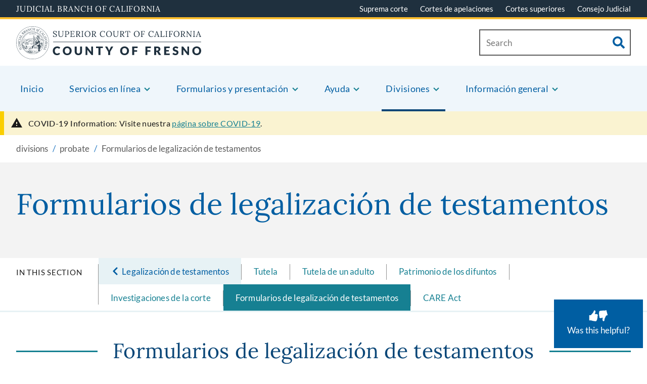

--- FILE ---
content_type: text/html; charset=UTF-8
request_url: https://www.fresno.courts.ca.gov/es/divisions/probate/formularios-de-legalizacion-de-testamentos
body_size: 236047
content:

<!DOCTYPE html>
<html lang="es" dir="ltr" prefix="content: http://purl.org/rss/1.0/modules/content/  dc: http://purl.org/dc/terms/  foaf: http://xmlns.com/foaf/0.1/  og: http://ogp.me/ns#  rdfs: http://www.w3.org/2000/01/rdf-schema#  schema: http://schema.org/  sioc: http://rdfs.org/sioc/ns#  sioct: http://rdfs.org/sioc/types#  skos: http://www.w3.org/2004/02/skos/core#  xsd: http://www.w3.org/2001/XMLSchema# ">
  <head>
    <meta charset="utf-8" /><script type="text/javascript">(window.NREUM||(NREUM={})).init={privacy:{cookies_enabled:true},ajax:{deny_list:["bam.nr-data.net"]},feature_flags:["soft_nav"],distributed_tracing:{enabled:true}};(window.NREUM||(NREUM={})).loader_config={agentID:"601278958",accountID:"3358343",trustKey:"66686",xpid:"VwUCWVVXCxAEXVFUDwMBUVM=",licenseKey:"NRJS-1ce99e4fc61decdce05",applicationID:"490682677",browserID:"601278958"};;/*! For license information please see nr-loader-spa-1.308.0.min.js.LICENSE.txt */
(()=>{var e,t,r={384:(e,t,r)=>{"use strict";r.d(t,{NT:()=>a,US:()=>u,Zm:()=>o,bQ:()=>d,dV:()=>c,pV:()=>l});var n=r(6154),i=r(1863),s=r(1910);const a={beacon:"bam.nr-data.net",errorBeacon:"bam.nr-data.net"};function o(){return n.gm.NREUM||(n.gm.NREUM={}),void 0===n.gm.newrelic&&(n.gm.newrelic=n.gm.NREUM),n.gm.NREUM}function c(){let e=o();return e.o||(e.o={ST:n.gm.setTimeout,SI:n.gm.setImmediate||n.gm.setInterval,CT:n.gm.clearTimeout,XHR:n.gm.XMLHttpRequest,REQ:n.gm.Request,EV:n.gm.Event,PR:n.gm.Promise,MO:n.gm.MutationObserver,FETCH:n.gm.fetch,WS:n.gm.WebSocket},(0,s.i)(...Object.values(e.o))),e}function d(e,t){let r=o();r.initializedAgents??={},t.initializedAt={ms:(0,i.t)(),date:new Date},r.initializedAgents[e]=t}function u(e,t){o()[e]=t}function l(){return function(){let e=o();const t=e.info||{};e.info={beacon:a.beacon,errorBeacon:a.errorBeacon,...t}}(),function(){let e=o();const t=e.init||{};e.init={...t}}(),c(),function(){let e=o();const t=e.loader_config||{};e.loader_config={...t}}(),o()}},782:(e,t,r)=>{"use strict";r.d(t,{T:()=>n});const n=r(860).K7.pageViewTiming},860:(e,t,r)=>{"use strict";r.d(t,{$J:()=>u,K7:()=>c,P3:()=>d,XX:()=>i,Yy:()=>o,df:()=>s,qY:()=>n,v4:()=>a});const n="events",i="jserrors",s="browser/blobs",a="rum",o="browser/logs",c={ajax:"ajax",genericEvents:"generic_events",jserrors:i,logging:"logging",metrics:"metrics",pageAction:"page_action",pageViewEvent:"page_view_event",pageViewTiming:"page_view_timing",sessionReplay:"session_replay",sessionTrace:"session_trace",softNav:"soft_navigations",spa:"spa"},d={[c.pageViewEvent]:1,[c.pageViewTiming]:2,[c.metrics]:3,[c.jserrors]:4,[c.spa]:5,[c.ajax]:6,[c.sessionTrace]:7,[c.softNav]:8,[c.sessionReplay]:9,[c.logging]:10,[c.genericEvents]:11},u={[c.pageViewEvent]:a,[c.pageViewTiming]:n,[c.ajax]:n,[c.spa]:n,[c.softNav]:n,[c.metrics]:i,[c.jserrors]:i,[c.sessionTrace]:s,[c.sessionReplay]:s,[c.logging]:o,[c.genericEvents]:"ins"}},944:(e,t,r)=>{"use strict";r.d(t,{R:()=>i});var n=r(3241);function i(e,t){"function"==typeof console.debug&&(console.debug("New Relic Warning: https://github.com/newrelic/newrelic-browser-agent/blob/main/docs/warning-codes.md#".concat(e),t),(0,n.W)({agentIdentifier:null,drained:null,type:"data",name:"warn",feature:"warn",data:{code:e,secondary:t}}))}},993:(e,t,r)=>{"use strict";r.d(t,{A$:()=>s,ET:()=>a,TZ:()=>o,p_:()=>i});var n=r(860);const i={ERROR:"ERROR",WARN:"WARN",INFO:"INFO",DEBUG:"DEBUG",TRACE:"TRACE"},s={OFF:0,ERROR:1,WARN:2,INFO:3,DEBUG:4,TRACE:5},a="log",o=n.K7.logging},1541:(e,t,r)=>{"use strict";r.d(t,{U:()=>i,f:()=>n});const n={MFE:"MFE",BA:"BA"};function i(e,t){if(2!==t?.harvestEndpointVersion)return{};const r=t.agentRef.runtime.appMetadata.agents[0].entityGuid;return e?{"source.id":e.id,"source.name":e.name,"source.type":e.type,"parent.id":e.parent?.id||r,"parent.type":e.parent?.type||n.BA}:{"entity.guid":r,appId:t.agentRef.info.applicationID}}},1687:(e,t,r)=>{"use strict";r.d(t,{Ak:()=>d,Ze:()=>h,x3:()=>u});var n=r(3241),i=r(7836),s=r(3606),a=r(860),o=r(2646);const c={};function d(e,t){const r={staged:!1,priority:a.P3[t]||0};l(e),c[e].get(t)||c[e].set(t,r)}function u(e,t){e&&c[e]&&(c[e].get(t)&&c[e].delete(t),p(e,t,!1),c[e].size&&f(e))}function l(e){if(!e)throw new Error("agentIdentifier required");c[e]||(c[e]=new Map)}function h(e="",t="feature",r=!1){if(l(e),!e||!c[e].get(t)||r)return p(e,t);c[e].get(t).staged=!0,f(e)}function f(e){const t=Array.from(c[e]);t.every(([e,t])=>t.staged)&&(t.sort((e,t)=>e[1].priority-t[1].priority),t.forEach(([t])=>{c[e].delete(t),p(e,t)}))}function p(e,t,r=!0){const a=e?i.ee.get(e):i.ee,c=s.i.handlers;if(!a.aborted&&a.backlog&&c){if((0,n.W)({agentIdentifier:e,type:"lifecycle",name:"drain",feature:t}),r){const e=a.backlog[t],r=c[t];if(r){for(let t=0;e&&t<e.length;++t)g(e[t],r);Object.entries(r).forEach(([e,t])=>{Object.values(t||{}).forEach(t=>{t[0]?.on&&t[0]?.context()instanceof o.y&&t[0].on(e,t[1])})})}}a.isolatedBacklog||delete c[t],a.backlog[t]=null,a.emit("drain-"+t,[])}}function g(e,t){var r=e[1];Object.values(t[r]||{}).forEach(t=>{var r=e[0];if(t[0]===r){var n=t[1],i=e[3],s=e[2];n.apply(i,s)}})}},1738:(e,t,r)=>{"use strict";r.d(t,{U:()=>f,Y:()=>h});var n=r(3241),i=r(9908),s=r(1863),a=r(944),o=r(5701),c=r(3969),d=r(8362),u=r(860),l=r(4261);function h(e,t,r,s){const h=s||r;!h||h[e]&&h[e]!==d.d.prototype[e]||(h[e]=function(){(0,i.p)(c.xV,["API/"+e+"/called"],void 0,u.K7.metrics,r.ee),(0,n.W)({agentIdentifier:r.agentIdentifier,drained:!!o.B?.[r.agentIdentifier],type:"data",name:"api",feature:l.Pl+e,data:{}});try{return t.apply(this,arguments)}catch(e){(0,a.R)(23,e)}})}function f(e,t,r,n,a){const o=e.info;null===r?delete o.jsAttributes[t]:o.jsAttributes[t]=r,(a||null===r)&&(0,i.p)(l.Pl+n,[(0,s.t)(),t,r],void 0,"session",e.ee)}},1741:(e,t,r)=>{"use strict";r.d(t,{W:()=>s});var n=r(944),i=r(4261);class s{#e(e,...t){if(this[e]!==s.prototype[e])return this[e](...t);(0,n.R)(35,e)}addPageAction(e,t){return this.#e(i.hG,e,t)}register(e){return this.#e(i.eY,e)}recordCustomEvent(e,t){return this.#e(i.fF,e,t)}setPageViewName(e,t){return this.#e(i.Fw,e,t)}setCustomAttribute(e,t,r){return this.#e(i.cD,e,t,r)}noticeError(e,t){return this.#e(i.o5,e,t)}setUserId(e,t=!1){return this.#e(i.Dl,e,t)}setApplicationVersion(e){return this.#e(i.nb,e)}setErrorHandler(e){return this.#e(i.bt,e)}addRelease(e,t){return this.#e(i.k6,e,t)}log(e,t){return this.#e(i.$9,e,t)}start(){return this.#e(i.d3)}finished(e){return this.#e(i.BL,e)}recordReplay(){return this.#e(i.CH)}pauseReplay(){return this.#e(i.Tb)}addToTrace(e){return this.#e(i.U2,e)}setCurrentRouteName(e){return this.#e(i.PA,e)}interaction(e){return this.#e(i.dT,e)}wrapLogger(e,t,r){return this.#e(i.Wb,e,t,r)}measure(e,t){return this.#e(i.V1,e,t)}consent(e){return this.#e(i.Pv,e)}}},1863:(e,t,r)=>{"use strict";function n(){return Math.floor(performance.now())}r.d(t,{t:()=>n})},1910:(e,t,r)=>{"use strict";r.d(t,{i:()=>s});var n=r(944);const i=new Map;function s(...e){return e.every(e=>{if(i.has(e))return i.get(e);const t="function"==typeof e?e.toString():"",r=t.includes("[native code]"),s=t.includes("nrWrapper");return r||s||(0,n.R)(64,e?.name||t),i.set(e,r),r})}},2555:(e,t,r)=>{"use strict";r.d(t,{D:()=>o,f:()=>a});var n=r(384),i=r(8122);const s={beacon:n.NT.beacon,errorBeacon:n.NT.errorBeacon,licenseKey:void 0,applicationID:void 0,sa:void 0,queueTime:void 0,applicationTime:void 0,ttGuid:void 0,user:void 0,account:void 0,product:void 0,extra:void 0,jsAttributes:{},userAttributes:void 0,atts:void 0,transactionName:void 0,tNamePlain:void 0};function a(e){try{return!!e.licenseKey&&!!e.errorBeacon&&!!e.applicationID}catch(e){return!1}}const o=e=>(0,i.a)(e,s)},2614:(e,t,r)=>{"use strict";r.d(t,{BB:()=>a,H3:()=>n,g:()=>d,iL:()=>c,tS:()=>o,uh:()=>i,wk:()=>s});const n="NRBA",i="SESSION",s=144e5,a=18e5,o={STARTED:"session-started",PAUSE:"session-pause",RESET:"session-reset",RESUME:"session-resume",UPDATE:"session-update"},c={SAME_TAB:"same-tab",CROSS_TAB:"cross-tab"},d={OFF:0,FULL:1,ERROR:2}},2646:(e,t,r)=>{"use strict";r.d(t,{y:()=>n});class n{constructor(e){this.contextId=e}}},2843:(e,t,r)=>{"use strict";r.d(t,{G:()=>s,u:()=>i});var n=r(3878);function i(e,t=!1,r,i){(0,n.DD)("visibilitychange",function(){if(t)return void("hidden"===document.visibilityState&&e());e(document.visibilityState)},r,i)}function s(e,t,r){(0,n.sp)("pagehide",e,t,r)}},3241:(e,t,r)=>{"use strict";r.d(t,{W:()=>s});var n=r(6154);const i="newrelic";function s(e={}){try{n.gm.dispatchEvent(new CustomEvent(i,{detail:e}))}catch(e){}}},3304:(e,t,r)=>{"use strict";r.d(t,{A:()=>s});var n=r(7836);const i=()=>{const e=new WeakSet;return(t,r)=>{if("object"==typeof r&&null!==r){if(e.has(r))return;e.add(r)}return r}};function s(e){try{return JSON.stringify(e,i())??""}catch(e){try{n.ee.emit("internal-error",[e])}catch(e){}return""}}},3333:(e,t,r)=>{"use strict";r.d(t,{$v:()=>u,TZ:()=>n,Xh:()=>c,Zp:()=>i,kd:()=>d,mq:()=>o,nf:()=>a,qN:()=>s});const n=r(860).K7.genericEvents,i=["auxclick","click","copy","keydown","paste","scrollend"],s=["focus","blur"],a=4,o=1e3,c=2e3,d=["PageAction","UserAction","BrowserPerformance"],u={RESOURCES:"experimental.resources",REGISTER:"register"}},3434:(e,t,r)=>{"use strict";r.d(t,{Jt:()=>s,YM:()=>d});var n=r(7836),i=r(5607);const s="nr@original:".concat(i.W),a=50;var o=Object.prototype.hasOwnProperty,c=!1;function d(e,t){return e||(e=n.ee),r.inPlace=function(e,t,n,i,s){n||(n="");const a="-"===n.charAt(0);for(let o=0;o<t.length;o++){const c=t[o],d=e[c];l(d)||(e[c]=r(d,a?c+n:n,i,c,s))}},r.flag=s,r;function r(t,r,n,c,d){return l(t)?t:(r||(r=""),nrWrapper[s]=t,function(e,t,r){if(Object.defineProperty&&Object.keys)try{return Object.keys(e).forEach(function(r){Object.defineProperty(t,r,{get:function(){return e[r]},set:function(t){return e[r]=t,t}})}),t}catch(e){u([e],r)}for(var n in e)o.call(e,n)&&(t[n]=e[n])}(t,nrWrapper,e),nrWrapper);function nrWrapper(){var s,o,l,h;let f;try{o=this,s=[...arguments],l="function"==typeof n?n(s,o):n||{}}catch(t){u([t,"",[s,o,c],l],e)}i(r+"start",[s,o,c],l,d);const p=performance.now();let g;try{return h=t.apply(o,s),g=performance.now(),h}catch(e){throw g=performance.now(),i(r+"err",[s,o,e],l,d),f=e,f}finally{const e=g-p,t={start:p,end:g,duration:e,isLongTask:e>=a,methodName:c,thrownError:f};t.isLongTask&&i("long-task",[t,o],l,d),i(r+"end",[s,o,h],l,d)}}}function i(r,n,i,s){if(!c||t){var a=c;c=!0;try{e.emit(r,n,i,t,s)}catch(t){u([t,r,n,i],e)}c=a}}}function u(e,t){t||(t=n.ee);try{t.emit("internal-error",e)}catch(e){}}function l(e){return!(e&&"function"==typeof e&&e.apply&&!e[s])}},3606:(e,t,r)=>{"use strict";r.d(t,{i:()=>s});var n=r(9908);s.on=a;var i=s.handlers={};function s(e,t,r,s){a(s||n.d,i,e,t,r)}function a(e,t,r,i,s){s||(s="feature"),e||(e=n.d);var a=t[s]=t[s]||{};(a[r]=a[r]||[]).push([e,i])}},3738:(e,t,r)=>{"use strict";r.d(t,{He:()=>i,Kp:()=>o,Lc:()=>d,Rz:()=>u,TZ:()=>n,bD:()=>s,d3:()=>a,jx:()=>l,sl:()=>h,uP:()=>c});const n=r(860).K7.sessionTrace,i="bstResource",s="resource",a="-start",o="-end",c="fn"+a,d="fn"+o,u="pushState",l=1e3,h=3e4},3785:(e,t,r)=>{"use strict";r.d(t,{R:()=>c,b:()=>d});var n=r(9908),i=r(1863),s=r(860),a=r(3969),o=r(993);function c(e,t,r={},c=o.p_.INFO,d=!0,u,l=(0,i.t)()){(0,n.p)(a.xV,["API/logging/".concat(c.toLowerCase(),"/called")],void 0,s.K7.metrics,e),(0,n.p)(o.ET,[l,t,r,c,d,u],void 0,s.K7.logging,e)}function d(e){return"string"==typeof e&&Object.values(o.p_).some(t=>t===e.toUpperCase().trim())}},3878:(e,t,r)=>{"use strict";function n(e,t){return{capture:e,passive:!1,signal:t}}function i(e,t,r=!1,i){window.addEventListener(e,t,n(r,i))}function s(e,t,r=!1,i){document.addEventListener(e,t,n(r,i))}r.d(t,{DD:()=>s,jT:()=>n,sp:()=>i})},3962:(e,t,r)=>{"use strict";r.d(t,{AM:()=>a,O2:()=>l,OV:()=>s,Qu:()=>h,TZ:()=>c,ih:()=>f,pP:()=>o,t1:()=>u,tC:()=>i,wD:()=>d});var n=r(860);const i=["click","keydown","submit"],s="popstate",a="api",o="initialPageLoad",c=n.K7.softNav,d=5e3,u=500,l={INITIAL_PAGE_LOAD:"",ROUTE_CHANGE:1,UNSPECIFIED:2},h={INTERACTION:1,AJAX:2,CUSTOM_END:3,CUSTOM_TRACER:4},f={IP:"in progress",PF:"pending finish",FIN:"finished",CAN:"cancelled"}},3969:(e,t,r)=>{"use strict";r.d(t,{TZ:()=>n,XG:()=>o,rs:()=>i,xV:()=>a,z_:()=>s});const n=r(860).K7.metrics,i="sm",s="cm",a="storeSupportabilityMetrics",o="storeEventMetrics"},4234:(e,t,r)=>{"use strict";r.d(t,{W:()=>s});var n=r(7836),i=r(1687);class s{constructor(e,t){this.agentIdentifier=e,this.ee=n.ee.get(e),this.featureName=t,this.blocked=!1}deregisterDrain(){(0,i.x3)(this.agentIdentifier,this.featureName)}}},4261:(e,t,r)=>{"use strict";r.d(t,{$9:()=>u,BL:()=>c,CH:()=>p,Dl:()=>R,Fw:()=>w,PA:()=>v,Pl:()=>n,Pv:()=>A,Tb:()=>h,U2:()=>a,V1:()=>E,Wb:()=>T,bt:()=>y,cD:()=>b,d3:()=>x,dT:()=>d,eY:()=>g,fF:()=>f,hG:()=>s,hw:()=>i,k6:()=>o,nb:()=>m,o5:()=>l});const n="api-",i=n+"ixn-",s="addPageAction",a="addToTrace",o="addRelease",c="finished",d="interaction",u="log",l="noticeError",h="pauseReplay",f="recordCustomEvent",p="recordReplay",g="register",m="setApplicationVersion",v="setCurrentRouteName",b="setCustomAttribute",y="setErrorHandler",w="setPageViewName",R="setUserId",x="start",T="wrapLogger",E="measure",A="consent"},5205:(e,t,r)=>{"use strict";r.d(t,{j:()=>S});var n=r(384),i=r(1741);var s=r(2555),a=r(3333);const o=e=>{if(!e||"string"!=typeof e)return!1;try{document.createDocumentFragment().querySelector(e)}catch{return!1}return!0};var c=r(2614),d=r(944),u=r(8122);const l="[data-nr-mask]",h=e=>(0,u.a)(e,(()=>{const e={feature_flags:[],experimental:{allow_registered_children:!1,resources:!1},mask_selector:"*",block_selector:"[data-nr-block]",mask_input_options:{color:!1,date:!1,"datetime-local":!1,email:!1,month:!1,number:!1,range:!1,search:!1,tel:!1,text:!1,time:!1,url:!1,week:!1,textarea:!1,select:!1,password:!0}};return{ajax:{deny_list:void 0,block_internal:!0,enabled:!0,autoStart:!0},api:{get allow_registered_children(){return e.feature_flags.includes(a.$v.REGISTER)||e.experimental.allow_registered_children},set allow_registered_children(t){e.experimental.allow_registered_children=t},duplicate_registered_data:!1},browser_consent_mode:{enabled:!1},distributed_tracing:{enabled:void 0,exclude_newrelic_header:void 0,cors_use_newrelic_header:void 0,cors_use_tracecontext_headers:void 0,allowed_origins:void 0},get feature_flags(){return e.feature_flags},set feature_flags(t){e.feature_flags=t},generic_events:{enabled:!0,autoStart:!0},harvest:{interval:30},jserrors:{enabled:!0,autoStart:!0},logging:{enabled:!0,autoStart:!0},metrics:{enabled:!0,autoStart:!0},obfuscate:void 0,page_action:{enabled:!0},page_view_event:{enabled:!0,autoStart:!0},page_view_timing:{enabled:!0,autoStart:!0},performance:{capture_marks:!1,capture_measures:!1,capture_detail:!0,resources:{get enabled(){return e.feature_flags.includes(a.$v.RESOURCES)||e.experimental.resources},set enabled(t){e.experimental.resources=t},asset_types:[],first_party_domains:[],ignore_newrelic:!0}},privacy:{cookies_enabled:!0},proxy:{assets:void 0,beacon:void 0},session:{expiresMs:c.wk,inactiveMs:c.BB},session_replay:{autoStart:!0,enabled:!1,preload:!1,sampling_rate:10,error_sampling_rate:100,collect_fonts:!1,inline_images:!1,fix_stylesheets:!0,mask_all_inputs:!0,get mask_text_selector(){return e.mask_selector},set mask_text_selector(t){o(t)?e.mask_selector="".concat(t,",").concat(l):""===t||null===t?e.mask_selector=l:(0,d.R)(5,t)},get block_class(){return"nr-block"},get ignore_class(){return"nr-ignore"},get mask_text_class(){return"nr-mask"},get block_selector(){return e.block_selector},set block_selector(t){o(t)?e.block_selector+=",".concat(t):""!==t&&(0,d.R)(6,t)},get mask_input_options(){return e.mask_input_options},set mask_input_options(t){t&&"object"==typeof t?e.mask_input_options={...t,password:!0}:(0,d.R)(7,t)}},session_trace:{enabled:!0,autoStart:!0},soft_navigations:{enabled:!0,autoStart:!0},spa:{enabled:!0,autoStart:!0},ssl:void 0,user_actions:{enabled:!0,elementAttributes:["id","className","tagName","type"]}}})());var f=r(6154),p=r(9324);let g=0;const m={buildEnv:p.F3,distMethod:p.Xs,version:p.xv,originTime:f.WN},v={consented:!1},b={appMetadata:{},get consented(){return this.session?.state?.consent||v.consented},set consented(e){v.consented=e},customTransaction:void 0,denyList:void 0,disabled:!1,harvester:void 0,isolatedBacklog:!1,isRecording:!1,loaderType:void 0,maxBytes:3e4,obfuscator:void 0,onerror:void 0,ptid:void 0,releaseIds:{},session:void 0,timeKeeper:void 0,registeredEntities:[],jsAttributesMetadata:{bytes:0},get harvestCount(){return++g}},y=e=>{const t=(0,u.a)(e,b),r=Object.keys(m).reduce((e,t)=>(e[t]={value:m[t],writable:!1,configurable:!0,enumerable:!0},e),{});return Object.defineProperties(t,r)};var w=r(5701);const R=e=>{const t=e.startsWith("http");e+="/",r.p=t?e:"https://"+e};var x=r(7836),T=r(3241);const E={accountID:void 0,trustKey:void 0,agentID:void 0,licenseKey:void 0,applicationID:void 0,xpid:void 0},A=e=>(0,u.a)(e,E),_=new Set;function S(e,t={},r,a){let{init:o,info:c,loader_config:d,runtime:u={},exposed:l=!0}=t;if(!c){const e=(0,n.pV)();o=e.init,c=e.info,d=e.loader_config}e.init=h(o||{}),e.loader_config=A(d||{}),c.jsAttributes??={},f.bv&&(c.jsAttributes.isWorker=!0),e.info=(0,s.D)(c);const p=e.init,g=[c.beacon,c.errorBeacon];_.has(e.agentIdentifier)||(p.proxy.assets&&(R(p.proxy.assets),g.push(p.proxy.assets)),p.proxy.beacon&&g.push(p.proxy.beacon),e.beacons=[...g],function(e){const t=(0,n.pV)();Object.getOwnPropertyNames(i.W.prototype).forEach(r=>{const n=i.W.prototype[r];if("function"!=typeof n||"constructor"===n)return;let s=t[r];e[r]&&!1!==e.exposed&&"micro-agent"!==e.runtime?.loaderType&&(t[r]=(...t)=>{const n=e[r](...t);return s?s(...t):n})})}(e),(0,n.US)("activatedFeatures",w.B)),u.denyList=[...p.ajax.deny_list||[],...p.ajax.block_internal?g:[]],u.ptid=e.agentIdentifier,u.loaderType=r,e.runtime=y(u),_.has(e.agentIdentifier)||(e.ee=x.ee.get(e.agentIdentifier),e.exposed=l,(0,T.W)({agentIdentifier:e.agentIdentifier,drained:!!w.B?.[e.agentIdentifier],type:"lifecycle",name:"initialize",feature:void 0,data:e.config})),_.add(e.agentIdentifier)}},5270:(e,t,r)=>{"use strict";r.d(t,{Aw:()=>a,SR:()=>s,rF:()=>o});var n=r(384),i=r(7767);function s(e){return!!(0,n.dV)().o.MO&&(0,i.V)(e)&&!0===e?.session_trace.enabled}function a(e){return!0===e?.session_replay.preload&&s(e)}function o(e,t){try{if("string"==typeof t?.type){if("password"===t.type.toLowerCase())return"*".repeat(e?.length||0);if(void 0!==t?.dataset?.nrUnmask||t?.classList?.contains("nr-unmask"))return e}}catch(e){}return"string"==typeof e?e.replace(/[\S]/g,"*"):"*".repeat(e?.length||0)}},5289:(e,t,r)=>{"use strict";r.d(t,{GG:()=>a,Qr:()=>c,sB:()=>o});var n=r(3878),i=r(6389);function s(){return"undefined"==typeof document||"complete"===document.readyState}function a(e,t){if(s())return e();const r=(0,i.J)(e),a=setInterval(()=>{s()&&(clearInterval(a),r())},500);(0,n.sp)("load",r,t)}function o(e){if(s())return e();(0,n.DD)("DOMContentLoaded",e)}function c(e){if(s())return e();(0,n.sp)("popstate",e)}},5607:(e,t,r)=>{"use strict";r.d(t,{W:()=>n});const n=(0,r(9566).bz)()},5701:(e,t,r)=>{"use strict";r.d(t,{B:()=>s,t:()=>a});var n=r(3241);const i=new Set,s={};function a(e,t){const r=t.agentIdentifier;s[r]??={},e&&"object"==typeof e&&(i.has(r)||(t.ee.emit("rumresp",[e]),s[r]=e,i.add(r),(0,n.W)({agentIdentifier:r,loaded:!0,drained:!0,type:"lifecycle",name:"load",feature:void 0,data:e})))}},6154:(e,t,r)=>{"use strict";r.d(t,{OF:()=>d,RI:()=>i,WN:()=>h,bv:()=>s,eN:()=>f,gm:()=>a,lR:()=>l,m:()=>c,mw:()=>o,sb:()=>u});var n=r(1863);const i="undefined"!=typeof window&&!!window.document,s="undefined"!=typeof WorkerGlobalScope&&("undefined"!=typeof self&&self instanceof WorkerGlobalScope&&self.navigator instanceof WorkerNavigator||"undefined"!=typeof globalThis&&globalThis instanceof WorkerGlobalScope&&globalThis.navigator instanceof WorkerNavigator),a=i?window:"undefined"!=typeof WorkerGlobalScope&&("undefined"!=typeof self&&self instanceof WorkerGlobalScope&&self||"undefined"!=typeof globalThis&&globalThis instanceof WorkerGlobalScope&&globalThis),o=Boolean("hidden"===a?.document?.visibilityState),c=""+a?.location,d=/iPad|iPhone|iPod/.test(a.navigator?.userAgent),u=d&&"undefined"==typeof SharedWorker,l=(()=>{const e=a.navigator?.userAgent?.match(/Firefox[/\s](\d+\.\d+)/);return Array.isArray(e)&&e.length>=2?+e[1]:0})(),h=Date.now()-(0,n.t)(),f=()=>"undefined"!=typeof PerformanceNavigationTiming&&a?.performance?.getEntriesByType("navigation")?.[0]?.responseStart},6344:(e,t,r)=>{"use strict";r.d(t,{BB:()=>u,Qb:()=>l,TZ:()=>i,Ug:()=>a,Vh:()=>s,_s:()=>o,bc:()=>d,yP:()=>c});var n=r(2614);const i=r(860).K7.sessionReplay,s="errorDuringReplay",a=.12,o={DomContentLoaded:0,Load:1,FullSnapshot:2,IncrementalSnapshot:3,Meta:4,Custom:5},c={[n.g.ERROR]:15e3,[n.g.FULL]:3e5,[n.g.OFF]:0},d={RESET:{message:"Session was reset",sm:"Reset"},IMPORT:{message:"Recorder failed to import",sm:"Import"},TOO_MANY:{message:"429: Too Many Requests",sm:"Too-Many"},TOO_BIG:{message:"Payload was too large",sm:"Too-Big"},CROSS_TAB:{message:"Session Entity was set to OFF on another tab",sm:"Cross-Tab"},ENTITLEMENTS:{message:"Session Replay is not allowed and will not be started",sm:"Entitlement"}},u=5e3,l={API:"api",RESUME:"resume",SWITCH_TO_FULL:"switchToFull",INITIALIZE:"initialize",PRELOAD:"preload"}},6389:(e,t,r)=>{"use strict";function n(e,t=500,r={}){const n=r?.leading||!1;let i;return(...r)=>{n&&void 0===i&&(e.apply(this,r),i=setTimeout(()=>{i=clearTimeout(i)},t)),n||(clearTimeout(i),i=setTimeout(()=>{e.apply(this,r)},t))}}function i(e){let t=!1;return(...r)=>{t||(t=!0,e.apply(this,r))}}r.d(t,{J:()=>i,s:()=>n})},6630:(e,t,r)=>{"use strict";r.d(t,{T:()=>n});const n=r(860).K7.pageViewEvent},6774:(e,t,r)=>{"use strict";r.d(t,{T:()=>n});const n=r(860).K7.jserrors},7295:(e,t,r)=>{"use strict";r.d(t,{Xv:()=>a,gX:()=>i,iW:()=>s});var n=[];function i(e){if(!e||s(e))return!1;if(0===n.length)return!0;if("*"===n[0].hostname)return!1;for(var t=0;t<n.length;t++){var r=n[t];if(r.hostname.test(e.hostname)&&r.pathname.test(e.pathname))return!1}return!0}function s(e){return void 0===e.hostname}function a(e){if(n=[],e&&e.length)for(var t=0;t<e.length;t++){let r=e[t];if(!r)continue;if("*"===r)return void(n=[{hostname:"*"}]);0===r.indexOf("http://")?r=r.substring(7):0===r.indexOf("https://")&&(r=r.substring(8));const i=r.indexOf("/");let s,a;i>0?(s=r.substring(0,i),a=r.substring(i)):(s=r,a="*");let[c]=s.split(":");n.push({hostname:o(c),pathname:o(a,!0)})}}function o(e,t=!1){const r=e.replace(/[.+?^${}()|[\]\\]/g,e=>"\\"+e).replace(/\*/g,".*?");return new RegExp((t?"^":"")+r+"$")}},7485:(e,t,r)=>{"use strict";r.d(t,{D:()=>i});var n=r(6154);function i(e){if(0===(e||"").indexOf("data:"))return{protocol:"data"};try{const t=new URL(e,location.href),r={port:t.port,hostname:t.hostname,pathname:t.pathname,search:t.search,protocol:t.protocol.slice(0,t.protocol.indexOf(":")),sameOrigin:t.protocol===n.gm?.location?.protocol&&t.host===n.gm?.location?.host};return r.port&&""!==r.port||("http:"===t.protocol&&(r.port="80"),"https:"===t.protocol&&(r.port="443")),r.pathname&&""!==r.pathname?r.pathname.startsWith("/")||(r.pathname="/".concat(r.pathname)):r.pathname="/",r}catch(e){return{}}}},7699:(e,t,r)=>{"use strict";r.d(t,{It:()=>s,KC:()=>o,No:()=>i,qh:()=>a});var n=r(860);const i=16e3,s=1e6,a="SESSION_ERROR",o={[n.K7.logging]:!0,[n.K7.genericEvents]:!1,[n.K7.jserrors]:!1,[n.K7.ajax]:!1}},7767:(e,t,r)=>{"use strict";r.d(t,{V:()=>i});var n=r(6154);const i=e=>n.RI&&!0===e?.privacy.cookies_enabled},7836:(e,t,r)=>{"use strict";r.d(t,{P:()=>o,ee:()=>c});var n=r(384),i=r(8990),s=r(2646),a=r(5607);const o="nr@context:".concat(a.W),c=function e(t,r){var n={},a={},u={},l=!1;try{l=16===r.length&&d.initializedAgents?.[r]?.runtime.isolatedBacklog}catch(e){}var h={on:p,addEventListener:p,removeEventListener:function(e,t){var r=n[e];if(!r)return;for(var i=0;i<r.length;i++)r[i]===t&&r.splice(i,1)},emit:function(e,r,n,i,s){!1!==s&&(s=!0);if(c.aborted&&!i)return;t&&s&&t.emit(e,r,n);var o=f(n);g(e).forEach(e=>{e.apply(o,r)});var d=v()[a[e]];d&&d.push([h,e,r,o]);return o},get:m,listeners:g,context:f,buffer:function(e,t){const r=v();if(t=t||"feature",h.aborted)return;Object.entries(e||{}).forEach(([e,n])=>{a[n]=t,t in r||(r[t]=[])})},abort:function(){h._aborted=!0,Object.keys(h.backlog).forEach(e=>{delete h.backlog[e]})},isBuffering:function(e){return!!v()[a[e]]},debugId:r,backlog:l?{}:t&&"object"==typeof t.backlog?t.backlog:{},isolatedBacklog:l};return Object.defineProperty(h,"aborted",{get:()=>{let e=h._aborted||!1;return e||(t&&(e=t.aborted),e)}}),h;function f(e){return e&&e instanceof s.y?e:e?(0,i.I)(e,o,()=>new s.y(o)):new s.y(o)}function p(e,t){n[e]=g(e).concat(t)}function g(e){return n[e]||[]}function m(t){return u[t]=u[t]||e(h,t)}function v(){return h.backlog}}(void 0,"globalEE"),d=(0,n.Zm)();d.ee||(d.ee=c)},8122:(e,t,r)=>{"use strict";r.d(t,{a:()=>i});var n=r(944);function i(e,t){try{if(!e||"object"!=typeof e)return(0,n.R)(3);if(!t||"object"!=typeof t)return(0,n.R)(4);const r=Object.create(Object.getPrototypeOf(t),Object.getOwnPropertyDescriptors(t)),s=0===Object.keys(r).length?e:r;for(let a in s)if(void 0!==e[a])try{if(null===e[a]){r[a]=null;continue}Array.isArray(e[a])&&Array.isArray(t[a])?r[a]=Array.from(new Set([...e[a],...t[a]])):"object"==typeof e[a]&&"object"==typeof t[a]?r[a]=i(e[a],t[a]):r[a]=e[a]}catch(e){r[a]||(0,n.R)(1,e)}return r}catch(e){(0,n.R)(2,e)}}},8139:(e,t,r)=>{"use strict";r.d(t,{u:()=>h});var n=r(7836),i=r(3434),s=r(8990),a=r(6154);const o={},c=a.gm.XMLHttpRequest,d="addEventListener",u="removeEventListener",l="nr@wrapped:".concat(n.P);function h(e){var t=function(e){return(e||n.ee).get("events")}(e);if(o[t.debugId]++)return t;o[t.debugId]=1;var r=(0,i.YM)(t,!0);function h(e){r.inPlace(e,[d,u],"-",p)}function p(e,t){return e[1]}return"getPrototypeOf"in Object&&(a.RI&&f(document,h),c&&f(c.prototype,h),f(a.gm,h)),t.on(d+"-start",function(e,t){var n=e[1];if(null!==n&&("function"==typeof n||"object"==typeof n)&&"newrelic"!==e[0]){var i=(0,s.I)(n,l,function(){var e={object:function(){if("function"!=typeof n.handleEvent)return;return n.handleEvent.apply(n,arguments)},function:n}[typeof n];return e?r(e,"fn-",null,e.name||"anonymous"):n});this.wrapped=e[1]=i}}),t.on(u+"-start",function(e){e[1]=this.wrapped||e[1]}),t}function f(e,t,...r){let n=e;for(;"object"==typeof n&&!Object.prototype.hasOwnProperty.call(n,d);)n=Object.getPrototypeOf(n);n&&t(n,...r)}},8362:(e,t,r)=>{"use strict";r.d(t,{d:()=>s});var n=r(9566),i=r(1741);class s extends i.W{agentIdentifier=(0,n.LA)(16)}},8374:(e,t,r)=>{r.nc=(()=>{try{return document?.currentScript?.nonce}catch(e){}return""})()},8990:(e,t,r)=>{"use strict";r.d(t,{I:()=>i});var n=Object.prototype.hasOwnProperty;function i(e,t,r){if(n.call(e,t))return e[t];var i=r();if(Object.defineProperty&&Object.keys)try{return Object.defineProperty(e,t,{value:i,writable:!0,enumerable:!1}),i}catch(e){}return e[t]=i,i}},9119:(e,t,r)=>{"use strict";r.d(t,{L:()=>s});var n=/([^?#]*)[^#]*(#[^?]*|$).*/,i=/([^?#]*)().*/;function s(e,t){return e?e.replace(t?n:i,"$1$2"):e}},9300:(e,t,r)=>{"use strict";r.d(t,{T:()=>n});const n=r(860).K7.ajax},9324:(e,t,r)=>{"use strict";r.d(t,{AJ:()=>a,F3:()=>i,Xs:()=>s,Yq:()=>o,xv:()=>n});const n="1.308.0",i="PROD",s="CDN",a="@newrelic/rrweb",o="1.0.1"},9566:(e,t,r)=>{"use strict";r.d(t,{LA:()=>o,ZF:()=>c,bz:()=>a,el:()=>d});var n=r(6154);const i="xxxxxxxx-xxxx-4xxx-yxxx-xxxxxxxxxxxx";function s(e,t){return e?15&e[t]:16*Math.random()|0}function a(){const e=n.gm?.crypto||n.gm?.msCrypto;let t,r=0;return e&&e.getRandomValues&&(t=e.getRandomValues(new Uint8Array(30))),i.split("").map(e=>"x"===e?s(t,r++).toString(16):"y"===e?(3&s()|8).toString(16):e).join("")}function o(e){const t=n.gm?.crypto||n.gm?.msCrypto;let r,i=0;t&&t.getRandomValues&&(r=t.getRandomValues(new Uint8Array(e)));const a=[];for(var o=0;o<e;o++)a.push(s(r,i++).toString(16));return a.join("")}function c(){return o(16)}function d(){return o(32)}},9908:(e,t,r)=>{"use strict";r.d(t,{d:()=>n,p:()=>i});var n=r(7836).ee.get("handle");function i(e,t,r,i,s){s?(s.buffer([e],i),s.emit(e,t,r)):(n.buffer([e],i),n.emit(e,t,r))}}},n={};function i(e){var t=n[e];if(void 0!==t)return t.exports;var s=n[e]={exports:{}};return r[e](s,s.exports,i),s.exports}i.m=r,i.d=(e,t)=>{for(var r in t)i.o(t,r)&&!i.o(e,r)&&Object.defineProperty(e,r,{enumerable:!0,get:t[r]})},i.f={},i.e=e=>Promise.all(Object.keys(i.f).reduce((t,r)=>(i.f[r](e,t),t),[])),i.u=e=>({212:"nr-spa-compressor",249:"nr-spa-recorder",478:"nr-spa"}[e]+"-1.308.0.min.js"),i.o=(e,t)=>Object.prototype.hasOwnProperty.call(e,t),e={},t="NRBA-1.308.0.PROD:",i.l=(r,n,s,a)=>{if(e[r])e[r].push(n);else{var o,c;if(void 0!==s)for(var d=document.getElementsByTagName("script"),u=0;u<d.length;u++){var l=d[u];if(l.getAttribute("src")==r||l.getAttribute("data-webpack")==t+s){o=l;break}}if(!o){c=!0;var h={478:"sha512-RSfSVnmHk59T/uIPbdSE0LPeqcEdF4/+XhfJdBuccH5rYMOEZDhFdtnh6X6nJk7hGpzHd9Ujhsy7lZEz/ORYCQ==",249:"sha512-ehJXhmntm85NSqW4MkhfQqmeKFulra3klDyY0OPDUE+sQ3GokHlPh1pmAzuNy//3j4ac6lzIbmXLvGQBMYmrkg==",212:"sha512-B9h4CR46ndKRgMBcK+j67uSR2RCnJfGefU+A7FrgR/k42ovXy5x/MAVFiSvFxuVeEk/pNLgvYGMp1cBSK/G6Fg=="};(o=document.createElement("script")).charset="utf-8",i.nc&&o.setAttribute("nonce",i.nc),o.setAttribute("data-webpack",t+s),o.src=r,0!==o.src.indexOf(window.location.origin+"/")&&(o.crossOrigin="anonymous"),h[a]&&(o.integrity=h[a])}e[r]=[n];var f=(t,n)=>{o.onerror=o.onload=null,clearTimeout(p);var i=e[r];if(delete e[r],o.parentNode&&o.parentNode.removeChild(o),i&&i.forEach(e=>e(n)),t)return t(n)},p=setTimeout(f.bind(null,void 0,{type:"timeout",target:o}),12e4);o.onerror=f.bind(null,o.onerror),o.onload=f.bind(null,o.onload),c&&document.head.appendChild(o)}},i.r=e=>{"undefined"!=typeof Symbol&&Symbol.toStringTag&&Object.defineProperty(e,Symbol.toStringTag,{value:"Module"}),Object.defineProperty(e,"__esModule",{value:!0})},i.p="https://js-agent.newrelic.com/",(()=>{var e={38:0,788:0};i.f.j=(t,r)=>{var n=i.o(e,t)?e[t]:void 0;if(0!==n)if(n)r.push(n[2]);else{var s=new Promise((r,i)=>n=e[t]=[r,i]);r.push(n[2]=s);var a=i.p+i.u(t),o=new Error;i.l(a,r=>{if(i.o(e,t)&&(0!==(n=e[t])&&(e[t]=void 0),n)){var s=r&&("load"===r.type?"missing":r.type),a=r&&r.target&&r.target.src;o.message="Loading chunk "+t+" failed: ("+s+": "+a+")",o.name="ChunkLoadError",o.type=s,o.request=a,n[1](o)}},"chunk-"+t,t)}};var t=(t,r)=>{var n,s,[a,o,c]=r,d=0;if(a.some(t=>0!==e[t])){for(n in o)i.o(o,n)&&(i.m[n]=o[n]);if(c)c(i)}for(t&&t(r);d<a.length;d++)s=a[d],i.o(e,s)&&e[s]&&e[s][0](),e[s]=0},r=self["webpackChunk:NRBA-1.308.0.PROD"]=self["webpackChunk:NRBA-1.308.0.PROD"]||[];r.forEach(t.bind(null,0)),r.push=t.bind(null,r.push.bind(r))})(),(()=>{"use strict";i(8374);var e=i(8362),t=i(860);const r=Object.values(t.K7);var n=i(5205);var s=i(9908),a=i(1863),o=i(4261),c=i(1738);var d=i(1687),u=i(4234),l=i(5289),h=i(6154),f=i(944),p=i(5270),g=i(7767),m=i(6389),v=i(7699);class b extends u.W{constructor(e,t){super(e.agentIdentifier,t),this.agentRef=e,this.abortHandler=void 0,this.featAggregate=void 0,this.loadedSuccessfully=void 0,this.onAggregateImported=new Promise(e=>{this.loadedSuccessfully=e}),this.deferred=Promise.resolve(),!1===e.init[this.featureName].autoStart?this.deferred=new Promise((t,r)=>{this.ee.on("manual-start-all",(0,m.J)(()=>{(0,d.Ak)(e.agentIdentifier,this.featureName),t()}))}):(0,d.Ak)(e.agentIdentifier,t)}importAggregator(e,t,r={}){if(this.featAggregate)return;const n=async()=>{let n;await this.deferred;try{if((0,g.V)(e.init)){const{setupAgentSession:t}=await i.e(478).then(i.bind(i,8766));n=t(e)}}catch(e){(0,f.R)(20,e),this.ee.emit("internal-error",[e]),(0,s.p)(v.qh,[e],void 0,this.featureName,this.ee)}try{if(!this.#t(this.featureName,n,e.init))return(0,d.Ze)(this.agentIdentifier,this.featureName),void this.loadedSuccessfully(!1);const{Aggregate:i}=await t();this.featAggregate=new i(e,r),e.runtime.harvester.initializedAggregates.push(this.featAggregate),this.loadedSuccessfully(!0)}catch(e){(0,f.R)(34,e),this.abortHandler?.(),(0,d.Ze)(this.agentIdentifier,this.featureName,!0),this.loadedSuccessfully(!1),this.ee&&this.ee.abort()}};h.RI?(0,l.GG)(()=>n(),!0):n()}#t(e,r,n){if(this.blocked)return!1;switch(e){case t.K7.sessionReplay:return(0,p.SR)(n)&&!!r;case t.K7.sessionTrace:return!!r;default:return!0}}}var y=i(6630),w=i(2614),R=i(3241);class x extends b{static featureName=y.T;constructor(e){var t;super(e,y.T),this.setupInspectionEvents(e.agentIdentifier),t=e,(0,c.Y)(o.Fw,function(e,r){"string"==typeof e&&("/"!==e.charAt(0)&&(e="/"+e),t.runtime.customTransaction=(r||"http://custom.transaction")+e,(0,s.p)(o.Pl+o.Fw,[(0,a.t)()],void 0,void 0,t.ee))},t),this.importAggregator(e,()=>i.e(478).then(i.bind(i,2467)))}setupInspectionEvents(e){const t=(t,r)=>{t&&(0,R.W)({agentIdentifier:e,timeStamp:t.timeStamp,loaded:"complete"===t.target.readyState,type:"window",name:r,data:t.target.location+""})};(0,l.sB)(e=>{t(e,"DOMContentLoaded")}),(0,l.GG)(e=>{t(e,"load")}),(0,l.Qr)(e=>{t(e,"navigate")}),this.ee.on(w.tS.UPDATE,(t,r)=>{(0,R.W)({agentIdentifier:e,type:"lifecycle",name:"session",data:r})})}}var T=i(384);class E extends e.d{constructor(e){var t;(super(),h.gm)?(this.features={},(0,T.bQ)(this.agentIdentifier,this),this.desiredFeatures=new Set(e.features||[]),this.desiredFeatures.add(x),(0,n.j)(this,e,e.loaderType||"agent"),t=this,(0,c.Y)(o.cD,function(e,r,n=!1){if("string"==typeof e){if(["string","number","boolean"].includes(typeof r)||null===r)return(0,c.U)(t,e,r,o.cD,n);(0,f.R)(40,typeof r)}else(0,f.R)(39,typeof e)},t),function(e){(0,c.Y)(o.Dl,function(t,r=!1){if("string"!=typeof t&&null!==t)return void(0,f.R)(41,typeof t);const n=e.info.jsAttributes["enduser.id"];r&&null!=n&&n!==t?(0,s.p)(o.Pl+"setUserIdAndResetSession",[t],void 0,"session",e.ee):(0,c.U)(e,"enduser.id",t,o.Dl,!0)},e)}(this),function(e){(0,c.Y)(o.nb,function(t){if("string"==typeof t||null===t)return(0,c.U)(e,"application.version",t,o.nb,!1);(0,f.R)(42,typeof t)},e)}(this),function(e){(0,c.Y)(o.d3,function(){e.ee.emit("manual-start-all")},e)}(this),function(e){(0,c.Y)(o.Pv,function(t=!0){if("boolean"==typeof t){if((0,s.p)(o.Pl+o.Pv,[t],void 0,"session",e.ee),e.runtime.consented=t,t){const t=e.features.page_view_event;t.onAggregateImported.then(e=>{const r=t.featAggregate;e&&!r.sentRum&&r.sendRum()})}}else(0,f.R)(65,typeof t)},e)}(this),this.run()):(0,f.R)(21)}get config(){return{info:this.info,init:this.init,loader_config:this.loader_config,runtime:this.runtime}}get api(){return this}run(){try{const e=function(e){const t={};return r.forEach(r=>{t[r]=!!e[r]?.enabled}),t}(this.init),n=[...this.desiredFeatures];n.sort((e,r)=>t.P3[e.featureName]-t.P3[r.featureName]),n.forEach(r=>{if(!e[r.featureName]&&r.featureName!==t.K7.pageViewEvent)return;if(r.featureName===t.K7.spa)return void(0,f.R)(67);const n=function(e){switch(e){case t.K7.ajax:return[t.K7.jserrors];case t.K7.sessionTrace:return[t.K7.ajax,t.K7.pageViewEvent];case t.K7.sessionReplay:return[t.K7.sessionTrace];case t.K7.pageViewTiming:return[t.K7.pageViewEvent];default:return[]}}(r.featureName).filter(e=>!(e in this.features));n.length>0&&(0,f.R)(36,{targetFeature:r.featureName,missingDependencies:n}),this.features[r.featureName]=new r(this)})}catch(e){(0,f.R)(22,e);for(const e in this.features)this.features[e].abortHandler?.();const t=(0,T.Zm)();delete t.initializedAgents[this.agentIdentifier]?.features,delete this.sharedAggregator;return t.ee.get(this.agentIdentifier).abort(),!1}}}var A=i(2843),_=i(782);class S extends b{static featureName=_.T;constructor(e){super(e,_.T),h.RI&&((0,A.u)(()=>(0,s.p)("docHidden",[(0,a.t)()],void 0,_.T,this.ee),!0),(0,A.G)(()=>(0,s.p)("winPagehide",[(0,a.t)()],void 0,_.T,this.ee)),this.importAggregator(e,()=>i.e(478).then(i.bind(i,9917))))}}var O=i(3969);class I extends b{static featureName=O.TZ;constructor(e){super(e,O.TZ),h.RI&&document.addEventListener("securitypolicyviolation",e=>{(0,s.p)(O.xV,["Generic/CSPViolation/Detected"],void 0,this.featureName,this.ee)}),this.importAggregator(e,()=>i.e(478).then(i.bind(i,6555)))}}var N=i(6774),P=i(3878),k=i(3304);class D{constructor(e,t,r,n,i){this.name="UncaughtError",this.message="string"==typeof e?e:(0,k.A)(e),this.sourceURL=t,this.line=r,this.column=n,this.__newrelic=i}}function C(e){return M(e)?e:new D(void 0!==e?.message?e.message:e,e?.filename||e?.sourceURL,e?.lineno||e?.line,e?.colno||e?.col,e?.__newrelic,e?.cause)}function j(e){const t="Unhandled Promise Rejection: ";if(!e?.reason)return;if(M(e.reason)){try{e.reason.message.startsWith(t)||(e.reason.message=t+e.reason.message)}catch(e){}return C(e.reason)}const r=C(e.reason);return(r.message||"").startsWith(t)||(r.message=t+r.message),r}function L(e){if(e.error instanceof SyntaxError&&!/:\d+$/.test(e.error.stack?.trim())){const t=new D(e.message,e.filename,e.lineno,e.colno,e.error.__newrelic,e.cause);return t.name=SyntaxError.name,t}return M(e.error)?e.error:C(e)}function M(e){return e instanceof Error&&!!e.stack}function H(e,r,n,i,o=(0,a.t)()){"string"==typeof e&&(e=new Error(e)),(0,s.p)("err",[e,o,!1,r,n.runtime.isRecording,void 0,i],void 0,t.K7.jserrors,n.ee),(0,s.p)("uaErr",[],void 0,t.K7.genericEvents,n.ee)}var B=i(1541),K=i(993),W=i(3785);function U(e,{customAttributes:t={},level:r=K.p_.INFO}={},n,i,s=(0,a.t)()){(0,W.R)(n.ee,e,t,r,!1,i,s)}function F(e,r,n,i,c=(0,a.t)()){(0,s.p)(o.Pl+o.hG,[c,e,r,i],void 0,t.K7.genericEvents,n.ee)}function V(e,r,n,i,c=(0,a.t)()){const{start:d,end:u,customAttributes:l}=r||{},h={customAttributes:l||{}};if("object"!=typeof h.customAttributes||"string"!=typeof e||0===e.length)return void(0,f.R)(57);const p=(e,t)=>null==e?t:"number"==typeof e?e:e instanceof PerformanceMark?e.startTime:Number.NaN;if(h.start=p(d,0),h.end=p(u,c),Number.isNaN(h.start)||Number.isNaN(h.end))(0,f.R)(57);else{if(h.duration=h.end-h.start,!(h.duration<0))return(0,s.p)(o.Pl+o.V1,[h,e,i],void 0,t.K7.genericEvents,n.ee),h;(0,f.R)(58)}}function G(e,r={},n,i,c=(0,a.t)()){(0,s.p)(o.Pl+o.fF,[c,e,r,i],void 0,t.K7.genericEvents,n.ee)}function z(e){(0,c.Y)(o.eY,function(t){return Y(e,t)},e)}function Y(e,r,n){(0,f.R)(54,"newrelic.register"),r||={},r.type=B.f.MFE,r.licenseKey||=e.info.licenseKey,r.blocked=!1,r.parent=n||{},Array.isArray(r.tags)||(r.tags=[]);const i={};r.tags.forEach(e=>{"name"!==e&&"id"!==e&&(i["source.".concat(e)]=!0)}),r.isolated??=!0;let o=()=>{};const c=e.runtime.registeredEntities;if(!r.isolated){const e=c.find(({metadata:{target:{id:e}}})=>e===r.id&&!r.isolated);if(e)return e}const d=e=>{r.blocked=!0,o=e};function u(e){return"string"==typeof e&&!!e.trim()&&e.trim().length<501||"number"==typeof e}e.init.api.allow_registered_children||d((0,m.J)(()=>(0,f.R)(55))),u(r.id)&&u(r.name)||d((0,m.J)(()=>(0,f.R)(48,r)));const l={addPageAction:(t,n={})=>g(F,[t,{...i,...n},e],r),deregister:()=>{d((0,m.J)(()=>(0,f.R)(68)))},log:(t,n={})=>g(U,[t,{...n,customAttributes:{...i,...n.customAttributes||{}}},e],r),measure:(t,n={})=>g(V,[t,{...n,customAttributes:{...i,...n.customAttributes||{}}},e],r),noticeError:(t,n={})=>g(H,[t,{...i,...n},e],r),register:(t={})=>g(Y,[e,t],l.metadata.target),recordCustomEvent:(t,n={})=>g(G,[t,{...i,...n},e],r),setApplicationVersion:e=>p("application.version",e),setCustomAttribute:(e,t)=>p(e,t),setUserId:e=>p("enduser.id",e),metadata:{customAttributes:i,target:r}},h=()=>(r.blocked&&o(),r.blocked);h()||c.push(l);const p=(e,t)=>{h()||(i[e]=t)},g=(r,n,i)=>{if(h())return;const o=(0,a.t)();(0,s.p)(O.xV,["API/register/".concat(r.name,"/called")],void 0,t.K7.metrics,e.ee);try{if(e.init.api.duplicate_registered_data&&"register"!==r.name){let e=n;if(n[1]instanceof Object){const t={"child.id":i.id,"child.type":i.type};e="customAttributes"in n[1]?[n[0],{...n[1],customAttributes:{...n[1].customAttributes,...t}},...n.slice(2)]:[n[0],{...n[1],...t},...n.slice(2)]}r(...e,void 0,o)}return r(...n,i,o)}catch(e){(0,f.R)(50,e)}};return l}class Z extends b{static featureName=N.T;constructor(e){var t;super(e,N.T),t=e,(0,c.Y)(o.o5,(e,r)=>H(e,r,t),t),function(e){(0,c.Y)(o.bt,function(t){e.runtime.onerror=t},e)}(e),function(e){let t=0;(0,c.Y)(o.k6,function(e,r){++t>10||(this.runtime.releaseIds[e.slice(-200)]=(""+r).slice(-200))},e)}(e),z(e);try{this.removeOnAbort=new AbortController}catch(e){}this.ee.on("internal-error",(t,r)=>{this.abortHandler&&(0,s.p)("ierr",[C(t),(0,a.t)(),!0,{},e.runtime.isRecording,r],void 0,this.featureName,this.ee)}),h.gm.addEventListener("unhandledrejection",t=>{this.abortHandler&&(0,s.p)("err",[j(t),(0,a.t)(),!1,{unhandledPromiseRejection:1},e.runtime.isRecording],void 0,this.featureName,this.ee)},(0,P.jT)(!1,this.removeOnAbort?.signal)),h.gm.addEventListener("error",t=>{this.abortHandler&&(0,s.p)("err",[L(t),(0,a.t)(),!1,{},e.runtime.isRecording],void 0,this.featureName,this.ee)},(0,P.jT)(!1,this.removeOnAbort?.signal)),this.abortHandler=this.#r,this.importAggregator(e,()=>i.e(478).then(i.bind(i,2176)))}#r(){this.removeOnAbort?.abort(),this.abortHandler=void 0}}var q=i(8990);let X=1;function J(e){const t=typeof e;return!e||"object"!==t&&"function"!==t?-1:e===h.gm?0:(0,q.I)(e,"nr@id",function(){return X++})}function Q(e){if("string"==typeof e&&e.length)return e.length;if("object"==typeof e){if("undefined"!=typeof ArrayBuffer&&e instanceof ArrayBuffer&&e.byteLength)return e.byteLength;if("undefined"!=typeof Blob&&e instanceof Blob&&e.size)return e.size;if(!("undefined"!=typeof FormData&&e instanceof FormData))try{return(0,k.A)(e).length}catch(e){return}}}var ee=i(8139),te=i(7836),re=i(3434);const ne={},ie=["open","send"];function se(e){var t=e||te.ee;const r=function(e){return(e||te.ee).get("xhr")}(t);if(void 0===h.gm.XMLHttpRequest)return r;if(ne[r.debugId]++)return r;ne[r.debugId]=1,(0,ee.u)(t);var n=(0,re.YM)(r),i=h.gm.XMLHttpRequest,s=h.gm.MutationObserver,a=h.gm.Promise,o=h.gm.setInterval,c="readystatechange",d=["onload","onerror","onabort","onloadstart","onloadend","onprogress","ontimeout"],u=[],l=h.gm.XMLHttpRequest=function(e){const t=new i(e),s=r.context(t);try{r.emit("new-xhr",[t],s),t.addEventListener(c,(a=s,function(){var e=this;e.readyState>3&&!a.resolved&&(a.resolved=!0,r.emit("xhr-resolved",[],e)),n.inPlace(e,d,"fn-",y)}),(0,P.jT)(!1))}catch(e){(0,f.R)(15,e);try{r.emit("internal-error",[e])}catch(e){}}var a;return t};function p(e,t){n.inPlace(t,["onreadystatechange"],"fn-",y)}if(function(e,t){for(var r in e)t[r]=e[r]}(i,l),l.prototype=i.prototype,n.inPlace(l.prototype,ie,"-xhr-",y),r.on("send-xhr-start",function(e,t){p(e,t),function(e){u.push(e),s&&(g?g.then(b):o?o(b):(m=-m,v.data=m))}(t)}),r.on("open-xhr-start",p),s){var g=a&&a.resolve();if(!o&&!a){var m=1,v=document.createTextNode(m);new s(b).observe(v,{characterData:!0})}}else t.on("fn-end",function(e){e[0]&&e[0].type===c||b()});function b(){for(var e=0;e<u.length;e++)p(0,u[e]);u.length&&(u=[])}function y(e,t){return t}return r}var ae="fetch-",oe=ae+"body-",ce=["arrayBuffer","blob","json","text","formData"],de=h.gm.Request,ue=h.gm.Response,le="prototype";const he={};function fe(e){const t=function(e){return(e||te.ee).get("fetch")}(e);if(!(de&&ue&&h.gm.fetch))return t;if(he[t.debugId]++)return t;function r(e,r,n){var i=e[r];"function"==typeof i&&(e[r]=function(){var e,r=[...arguments],s={};t.emit(n+"before-start",[r],s),s[te.P]&&s[te.P].dt&&(e=s[te.P].dt);var a=i.apply(this,r);return t.emit(n+"start",[r,e],a),a.then(function(e){return t.emit(n+"end",[null,e],a),e},function(e){throw t.emit(n+"end",[e],a),e})})}return he[t.debugId]=1,ce.forEach(e=>{r(de[le],e,oe),r(ue[le],e,oe)}),r(h.gm,"fetch",ae),t.on(ae+"end",function(e,r){var n=this;if(r){var i=r.headers.get("content-length");null!==i&&(n.rxSize=i),t.emit(ae+"done",[null,r],n)}else t.emit(ae+"done",[e],n)}),t}var pe=i(7485),ge=i(9566);class me{constructor(e){this.agentRef=e}generateTracePayload(e){const t=this.agentRef.loader_config;if(!this.shouldGenerateTrace(e)||!t)return null;var r=(t.accountID||"").toString()||null,n=(t.agentID||"").toString()||null,i=(t.trustKey||"").toString()||null;if(!r||!n)return null;var s=(0,ge.ZF)(),a=(0,ge.el)(),o=Date.now(),c={spanId:s,traceId:a,timestamp:o};return(e.sameOrigin||this.isAllowedOrigin(e)&&this.useTraceContextHeadersForCors())&&(c.traceContextParentHeader=this.generateTraceContextParentHeader(s,a),c.traceContextStateHeader=this.generateTraceContextStateHeader(s,o,r,n,i)),(e.sameOrigin&&!this.excludeNewrelicHeader()||!e.sameOrigin&&this.isAllowedOrigin(e)&&this.useNewrelicHeaderForCors())&&(c.newrelicHeader=this.generateTraceHeader(s,a,o,r,n,i)),c}generateTraceContextParentHeader(e,t){return"00-"+t+"-"+e+"-01"}generateTraceContextStateHeader(e,t,r,n,i){return i+"@nr=0-1-"+r+"-"+n+"-"+e+"----"+t}generateTraceHeader(e,t,r,n,i,s){if(!("function"==typeof h.gm?.btoa))return null;var a={v:[0,1],d:{ty:"Browser",ac:n,ap:i,id:e,tr:t,ti:r}};return s&&n!==s&&(a.d.tk=s),btoa((0,k.A)(a))}shouldGenerateTrace(e){return this.agentRef.init?.distributed_tracing?.enabled&&this.isAllowedOrigin(e)}isAllowedOrigin(e){var t=!1;const r=this.agentRef.init?.distributed_tracing;if(e.sameOrigin)t=!0;else if(r?.allowed_origins instanceof Array)for(var n=0;n<r.allowed_origins.length;n++){var i=(0,pe.D)(r.allowed_origins[n]);if(e.hostname===i.hostname&&e.protocol===i.protocol&&e.port===i.port){t=!0;break}}return t}excludeNewrelicHeader(){var e=this.agentRef.init?.distributed_tracing;return!!e&&!!e.exclude_newrelic_header}useNewrelicHeaderForCors(){var e=this.agentRef.init?.distributed_tracing;return!!e&&!1!==e.cors_use_newrelic_header}useTraceContextHeadersForCors(){var e=this.agentRef.init?.distributed_tracing;return!!e&&!!e.cors_use_tracecontext_headers}}var ve=i(9300),be=i(7295);function ye(e){return"string"==typeof e?e:e instanceof(0,T.dV)().o.REQ?e.url:h.gm?.URL&&e instanceof URL?e.href:void 0}var we=["load","error","abort","timeout"],Re=we.length,xe=(0,T.dV)().o.REQ,Te=(0,T.dV)().o.XHR;const Ee="X-NewRelic-App-Data";class Ae extends b{static featureName=ve.T;constructor(e){super(e,ve.T),this.dt=new me(e),this.handler=(e,t,r,n)=>(0,s.p)(e,t,r,n,this.ee);try{const e={xmlhttprequest:"xhr",fetch:"fetch",beacon:"beacon"};h.gm?.performance?.getEntriesByType("resource").forEach(r=>{if(r.initiatorType in e&&0!==r.responseStatus){const n={status:r.responseStatus},i={rxSize:r.transferSize,duration:Math.floor(r.duration),cbTime:0};_e(n,r.name),this.handler("xhr",[n,i,r.startTime,r.responseEnd,e[r.initiatorType]],void 0,t.K7.ajax)}})}catch(e){}fe(this.ee),se(this.ee),function(e,r,n,i){function o(e){var t=this;t.totalCbs=0,t.called=0,t.cbTime=0,t.end=T,t.ended=!1,t.xhrGuids={},t.lastSize=null,t.loadCaptureCalled=!1,t.params=this.params||{},t.metrics=this.metrics||{},t.latestLongtaskEnd=0,e.addEventListener("load",function(r){E(t,e)},(0,P.jT)(!1)),h.lR||e.addEventListener("progress",function(e){t.lastSize=e.loaded},(0,P.jT)(!1))}function c(e){this.params={method:e[0]},_e(this,e[1]),this.metrics={}}function d(t,r){e.loader_config.xpid&&this.sameOrigin&&r.setRequestHeader("X-NewRelic-ID",e.loader_config.xpid);var n=i.generateTracePayload(this.parsedOrigin);if(n){var s=!1;n.newrelicHeader&&(r.setRequestHeader("newrelic",n.newrelicHeader),s=!0),n.traceContextParentHeader&&(r.setRequestHeader("traceparent",n.traceContextParentHeader),n.traceContextStateHeader&&r.setRequestHeader("tracestate",n.traceContextStateHeader),s=!0),s&&(this.dt=n)}}function u(e,t){var n=this.metrics,i=e[0],s=this;if(n&&i){var o=Q(i);o&&(n.txSize=o)}this.startTime=(0,a.t)(),this.body=i,this.listener=function(e){try{"abort"!==e.type||s.loadCaptureCalled||(s.params.aborted=!0),("load"!==e.type||s.called===s.totalCbs&&(s.onloadCalled||"function"!=typeof t.onload)&&"function"==typeof s.end)&&s.end(t)}catch(e){try{r.emit("internal-error",[e])}catch(e){}}};for(var c=0;c<Re;c++)t.addEventListener(we[c],this.listener,(0,P.jT)(!1))}function l(e,t,r){this.cbTime+=e,t?this.onloadCalled=!0:this.called+=1,this.called!==this.totalCbs||!this.onloadCalled&&"function"==typeof r.onload||"function"!=typeof this.end||this.end(r)}function f(e,t){var r=""+J(e)+!!t;this.xhrGuids&&!this.xhrGuids[r]&&(this.xhrGuids[r]=!0,this.totalCbs+=1)}function p(e,t){var r=""+J(e)+!!t;this.xhrGuids&&this.xhrGuids[r]&&(delete this.xhrGuids[r],this.totalCbs-=1)}function g(){this.endTime=(0,a.t)()}function m(e,t){t instanceof Te&&"load"===e[0]&&r.emit("xhr-load-added",[e[1],e[2]],t)}function v(e,t){t instanceof Te&&"load"===e[0]&&r.emit("xhr-load-removed",[e[1],e[2]],t)}function b(e,t,r){t instanceof Te&&("onload"===r&&(this.onload=!0),("load"===(e[0]&&e[0].type)||this.onload)&&(this.xhrCbStart=(0,a.t)()))}function y(e,t){this.xhrCbStart&&r.emit("xhr-cb-time",[(0,a.t)()-this.xhrCbStart,this.onload,t],t)}function w(e){var t,r=e[1]||{};if("string"==typeof e[0]?0===(t=e[0]).length&&h.RI&&(t=""+h.gm.location.href):e[0]&&e[0].url?t=e[0].url:h.gm?.URL&&e[0]&&e[0]instanceof URL?t=e[0].href:"function"==typeof e[0].toString&&(t=e[0].toString()),"string"==typeof t&&0!==t.length){t&&(this.parsedOrigin=(0,pe.D)(t),this.sameOrigin=this.parsedOrigin.sameOrigin);var n=i.generateTracePayload(this.parsedOrigin);if(n&&(n.newrelicHeader||n.traceContextParentHeader))if(e[0]&&e[0].headers)o(e[0].headers,n)&&(this.dt=n);else{var s={};for(var a in r)s[a]=r[a];s.headers=new Headers(r.headers||{}),o(s.headers,n)&&(this.dt=n),e.length>1?e[1]=s:e.push(s)}}function o(e,t){var r=!1;return t.newrelicHeader&&(e.set("newrelic",t.newrelicHeader),r=!0),t.traceContextParentHeader&&(e.set("traceparent",t.traceContextParentHeader),t.traceContextStateHeader&&e.set("tracestate",t.traceContextStateHeader),r=!0),r}}function R(e,t){this.params={},this.metrics={},this.startTime=(0,a.t)(),this.dt=t,e.length>=1&&(this.target=e[0]),e.length>=2&&(this.opts=e[1]);var r=this.opts||{},n=this.target;_e(this,ye(n));var i=(""+(n&&n instanceof xe&&n.method||r.method||"GET")).toUpperCase();this.params.method=i,this.body=r.body,this.txSize=Q(r.body)||0}function x(e,r){if(this.endTime=(0,a.t)(),this.params||(this.params={}),(0,be.iW)(this.params))return;let i;this.params.status=r?r.status:0,"string"==typeof this.rxSize&&this.rxSize.length>0&&(i=+this.rxSize);const s={txSize:this.txSize,rxSize:i,duration:(0,a.t)()-this.startTime};n("xhr",[this.params,s,this.startTime,this.endTime,"fetch"],this,t.K7.ajax)}function T(e){const r=this.params,i=this.metrics;if(!this.ended){this.ended=!0;for(let t=0;t<Re;t++)e.removeEventListener(we[t],this.listener,!1);r.aborted||(0,be.iW)(r)||(i.duration=(0,a.t)()-this.startTime,this.loadCaptureCalled||4!==e.readyState?null==r.status&&(r.status=0):E(this,e),i.cbTime=this.cbTime,n("xhr",[r,i,this.startTime,this.endTime,"xhr"],this,t.K7.ajax))}}function E(e,n){e.params.status=n.status;var i=function(e,t){var r=e.responseType;return"json"===r&&null!==t?t:"arraybuffer"===r||"blob"===r||"json"===r?Q(e.response):"text"===r||""===r||void 0===r?Q(e.responseText):void 0}(n,e.lastSize);if(i&&(e.metrics.rxSize=i),e.sameOrigin&&n.getAllResponseHeaders().indexOf(Ee)>=0){var a=n.getResponseHeader(Ee);a&&((0,s.p)(O.rs,["Ajax/CrossApplicationTracing/Header/Seen"],void 0,t.K7.metrics,r),e.params.cat=a.split(", ").pop())}e.loadCaptureCalled=!0}r.on("new-xhr",o),r.on("open-xhr-start",c),r.on("open-xhr-end",d),r.on("send-xhr-start",u),r.on("xhr-cb-time",l),r.on("xhr-load-added",f),r.on("xhr-load-removed",p),r.on("xhr-resolved",g),r.on("addEventListener-end",m),r.on("removeEventListener-end",v),r.on("fn-end",y),r.on("fetch-before-start",w),r.on("fetch-start",R),r.on("fn-start",b),r.on("fetch-done",x)}(e,this.ee,this.handler,this.dt),this.importAggregator(e,()=>i.e(478).then(i.bind(i,3845)))}}function _e(e,t){var r=(0,pe.D)(t),n=e.params||e;n.hostname=r.hostname,n.port=r.port,n.protocol=r.protocol,n.host=r.hostname+":"+r.port,n.pathname=r.pathname,e.parsedOrigin=r,e.sameOrigin=r.sameOrigin}const Se={},Oe=["pushState","replaceState"];function Ie(e){const t=function(e){return(e||te.ee).get("history")}(e);return!h.RI||Se[t.debugId]++||(Se[t.debugId]=1,(0,re.YM)(t).inPlace(window.history,Oe,"-")),t}var Ne=i(3738);function Pe(e){(0,c.Y)(o.BL,function(r=Date.now()){const n=r-h.WN;n<0&&(0,f.R)(62,r),(0,s.p)(O.XG,[o.BL,{time:n}],void 0,t.K7.metrics,e.ee),e.addToTrace({name:o.BL,start:r,origin:"nr"}),(0,s.p)(o.Pl+o.hG,[n,o.BL],void 0,t.K7.genericEvents,e.ee)},e)}const{He:ke,bD:De,d3:Ce,Kp:je,TZ:Le,Lc:Me,uP:He,Rz:Be}=Ne;class Ke extends b{static featureName=Le;constructor(e){var r;super(e,Le),r=e,(0,c.Y)(o.U2,function(e){if(!(e&&"object"==typeof e&&e.name&&e.start))return;const n={n:e.name,s:e.start-h.WN,e:(e.end||e.start)-h.WN,o:e.origin||"",t:"api"};n.s<0||n.e<0||n.e<n.s?(0,f.R)(61,{start:n.s,end:n.e}):(0,s.p)("bstApi",[n],void 0,t.K7.sessionTrace,r.ee)},r),Pe(e);if(!(0,g.V)(e.init))return void this.deregisterDrain();const n=this.ee;let d;Ie(n),this.eventsEE=(0,ee.u)(n),this.eventsEE.on(He,function(e,t){this.bstStart=(0,a.t)()}),this.eventsEE.on(Me,function(e,r){(0,s.p)("bst",[e[0],r,this.bstStart,(0,a.t)()],void 0,t.K7.sessionTrace,n)}),n.on(Be+Ce,function(e){this.time=(0,a.t)(),this.startPath=location.pathname+location.hash}),n.on(Be+je,function(e){(0,s.p)("bstHist",[location.pathname+location.hash,this.startPath,this.time],void 0,t.K7.sessionTrace,n)});try{d=new PerformanceObserver(e=>{const r=e.getEntries();(0,s.p)(ke,[r],void 0,t.K7.sessionTrace,n)}),d.observe({type:De,buffered:!0})}catch(e){}this.importAggregator(e,()=>i.e(478).then(i.bind(i,6974)),{resourceObserver:d})}}var We=i(6344);class Ue extends b{static featureName=We.TZ;#n;recorder;constructor(e){var r;let n;super(e,We.TZ),r=e,(0,c.Y)(o.CH,function(){(0,s.p)(o.CH,[],void 0,t.K7.sessionReplay,r.ee)},r),function(e){(0,c.Y)(o.Tb,function(){(0,s.p)(o.Tb,[],void 0,t.K7.sessionReplay,e.ee)},e)}(e);try{n=JSON.parse(localStorage.getItem("".concat(w.H3,"_").concat(w.uh)))}catch(e){}(0,p.SR)(e.init)&&this.ee.on(o.CH,()=>this.#i()),this.#s(n)&&this.importRecorder().then(e=>{e.startRecording(We.Qb.PRELOAD,n?.sessionReplayMode)}),this.importAggregator(this.agentRef,()=>i.e(478).then(i.bind(i,6167)),this),this.ee.on("err",e=>{this.blocked||this.agentRef.runtime.isRecording&&(this.errorNoticed=!0,(0,s.p)(We.Vh,[e],void 0,this.featureName,this.ee))})}#s(e){return e&&(e.sessionReplayMode===w.g.FULL||e.sessionReplayMode===w.g.ERROR)||(0,p.Aw)(this.agentRef.init)}importRecorder(){return this.recorder?Promise.resolve(this.recorder):(this.#n??=Promise.all([i.e(478),i.e(249)]).then(i.bind(i,4866)).then(({Recorder:e})=>(this.recorder=new e(this),this.recorder)).catch(e=>{throw this.ee.emit("internal-error",[e]),this.blocked=!0,e}),this.#n)}#i(){this.blocked||(this.featAggregate?this.featAggregate.mode!==w.g.FULL&&this.featAggregate.initializeRecording(w.g.FULL,!0,We.Qb.API):this.importRecorder().then(()=>{this.recorder.startRecording(We.Qb.API,w.g.FULL)}))}}var Fe=i(3962);class Ve extends b{static featureName=Fe.TZ;constructor(e){if(super(e,Fe.TZ),function(e){const r=e.ee.get("tracer");function n(){}(0,c.Y)(o.dT,function(e){return(new n).get("object"==typeof e?e:{})},e);const i=n.prototype={createTracer:function(n,i){var o={},c=this,d="function"==typeof i;return(0,s.p)(O.xV,["API/createTracer/called"],void 0,t.K7.metrics,e.ee),function(){if(r.emit((d?"":"no-")+"fn-start",[(0,a.t)(),c,d],o),d)try{return i.apply(this,arguments)}catch(e){const t="string"==typeof e?new Error(e):e;throw r.emit("fn-err",[arguments,this,t],o),t}finally{r.emit("fn-end",[(0,a.t)()],o)}}}};["actionText","setName","setAttribute","save","ignore","onEnd","getContext","end","get"].forEach(r=>{c.Y.apply(this,[r,function(){return(0,s.p)(o.hw+r,[performance.now(),...arguments],this,t.K7.softNav,e.ee),this},e,i])}),(0,c.Y)(o.PA,function(){(0,s.p)(o.hw+"routeName",[performance.now(),...arguments],void 0,t.K7.softNav,e.ee)},e)}(e),!h.RI||!(0,T.dV)().o.MO)return;const r=Ie(this.ee);try{this.removeOnAbort=new AbortController}catch(e){}Fe.tC.forEach(e=>{(0,P.sp)(e,e=>{l(e)},!0,this.removeOnAbort?.signal)});const n=()=>(0,s.p)("newURL",[(0,a.t)(),""+window.location],void 0,this.featureName,this.ee);r.on("pushState-end",n),r.on("replaceState-end",n),(0,P.sp)(Fe.OV,e=>{l(e),(0,s.p)("newURL",[e.timeStamp,""+window.location],void 0,this.featureName,this.ee)},!0,this.removeOnAbort?.signal);let d=!1;const u=new((0,T.dV)().o.MO)((e,t)=>{d||(d=!0,requestAnimationFrame(()=>{(0,s.p)("newDom",[(0,a.t)()],void 0,this.featureName,this.ee),d=!1}))}),l=(0,m.s)(e=>{"loading"!==document.readyState&&((0,s.p)("newUIEvent",[e],void 0,this.featureName,this.ee),u.observe(document.body,{attributes:!0,childList:!0,subtree:!0,characterData:!0}))},100,{leading:!0});this.abortHandler=function(){this.removeOnAbort?.abort(),u.disconnect(),this.abortHandler=void 0},this.importAggregator(e,()=>i.e(478).then(i.bind(i,4393)),{domObserver:u})}}var Ge=i(3333),ze=i(9119);const Ye={},Ze=new Set;function qe(e){return"string"==typeof e?{type:"string",size:(new TextEncoder).encode(e).length}:e instanceof ArrayBuffer?{type:"ArrayBuffer",size:e.byteLength}:e instanceof Blob?{type:"Blob",size:e.size}:e instanceof DataView?{type:"DataView",size:e.byteLength}:ArrayBuffer.isView(e)?{type:"TypedArray",size:e.byteLength}:{type:"unknown",size:0}}class Xe{constructor(e,t){this.timestamp=(0,a.t)(),this.currentUrl=(0,ze.L)(window.location.href),this.socketId=(0,ge.LA)(8),this.requestedUrl=(0,ze.L)(e),this.requestedProtocols=Array.isArray(t)?t.join(","):t||"",this.openedAt=void 0,this.protocol=void 0,this.extensions=void 0,this.binaryType=void 0,this.messageOrigin=void 0,this.messageCount=0,this.messageBytes=0,this.messageBytesMin=0,this.messageBytesMax=0,this.messageTypes=void 0,this.sendCount=0,this.sendBytes=0,this.sendBytesMin=0,this.sendBytesMax=0,this.sendTypes=void 0,this.closedAt=void 0,this.closeCode=void 0,this.closeReason="unknown",this.closeWasClean=void 0,this.connectedDuration=0,this.hasErrors=void 0}}class $e extends b{static featureName=Ge.TZ;constructor(e){super(e,Ge.TZ);const r=e.init.feature_flags.includes("websockets"),n=[e.init.page_action.enabled,e.init.performance.capture_marks,e.init.performance.capture_measures,e.init.performance.resources.enabled,e.init.user_actions.enabled,r];var d;let u,l;if(d=e,(0,c.Y)(o.hG,(e,t)=>F(e,t,d),d),function(e){(0,c.Y)(o.fF,(t,r)=>G(t,r,e),e)}(e),Pe(e),z(e),function(e){(0,c.Y)(o.V1,(t,r)=>V(t,r,e),e)}(e),r&&(l=function(e){if(!(0,T.dV)().o.WS)return e;const t=e.get("websockets");if(Ye[t.debugId]++)return t;Ye[t.debugId]=1,(0,A.G)(()=>{const e=(0,a.t)();Ze.forEach(r=>{r.nrData.closedAt=e,r.nrData.closeCode=1001,r.nrData.closeReason="Page navigating away",r.nrData.closeWasClean=!1,r.nrData.openedAt&&(r.nrData.connectedDuration=e-r.nrData.openedAt),t.emit("ws",[r.nrData],r)})});class r extends WebSocket{static name="WebSocket";static toString(){return"function WebSocket() { [native code] }"}toString(){return"[object WebSocket]"}get[Symbol.toStringTag](){return r.name}#a(e){(e.__newrelic??={}).socketId=this.nrData.socketId,this.nrData.hasErrors??=!0}constructor(...e){super(...e),this.nrData=new Xe(e[0],e[1]),this.addEventListener("open",()=>{this.nrData.openedAt=(0,a.t)(),["protocol","extensions","binaryType"].forEach(e=>{this.nrData[e]=this[e]}),Ze.add(this)}),this.addEventListener("message",e=>{const{type:t,size:r}=qe(e.data);this.nrData.messageOrigin??=(0,ze.L)(e.origin),this.nrData.messageCount++,this.nrData.messageBytes+=r,this.nrData.messageBytesMin=Math.min(this.nrData.messageBytesMin||1/0,r),this.nrData.messageBytesMax=Math.max(this.nrData.messageBytesMax,r),(this.nrData.messageTypes??"").includes(t)||(this.nrData.messageTypes=this.nrData.messageTypes?"".concat(this.nrData.messageTypes,",").concat(t):t)}),this.addEventListener("close",e=>{this.nrData.closedAt=(0,a.t)(),this.nrData.closeCode=e.code,e.reason&&(this.nrData.closeReason=e.reason),this.nrData.closeWasClean=e.wasClean,this.nrData.connectedDuration=this.nrData.closedAt-this.nrData.openedAt,Ze.delete(this),t.emit("ws",[this.nrData],this)})}addEventListener(e,t,...r){const n=this,i="function"==typeof t?function(...e){try{return t.apply(this,e)}catch(e){throw n.#a(e),e}}:t?.handleEvent?{handleEvent:function(...e){try{return t.handleEvent.apply(t,e)}catch(e){throw n.#a(e),e}}}:t;return super.addEventListener(e,i,...r)}send(e){if(this.readyState===WebSocket.OPEN){const{type:t,size:r}=qe(e);this.nrData.sendCount++,this.nrData.sendBytes+=r,this.nrData.sendBytesMin=Math.min(this.nrData.sendBytesMin||1/0,r),this.nrData.sendBytesMax=Math.max(this.nrData.sendBytesMax,r),(this.nrData.sendTypes??"").includes(t)||(this.nrData.sendTypes=this.nrData.sendTypes?"".concat(this.nrData.sendTypes,",").concat(t):t)}try{return super.send(e)}catch(e){throw this.#a(e),e}}close(...e){try{super.close(...e)}catch(e){throw this.#a(e),e}}}return h.gm.WebSocket=r,t}(this.ee)),h.RI){if(fe(this.ee),se(this.ee),u=Ie(this.ee),e.init.user_actions.enabled){function f(t){const r=(0,pe.D)(t);return e.beacons.includes(r.hostname+":"+r.port)}function p(){u.emit("navChange")}Ge.Zp.forEach(e=>(0,P.sp)(e,e=>(0,s.p)("ua",[e],void 0,this.featureName,this.ee),!0)),Ge.qN.forEach(e=>{const t=(0,m.s)(e=>{(0,s.p)("ua",[e],void 0,this.featureName,this.ee)},500,{leading:!0});(0,P.sp)(e,t)}),h.gm.addEventListener("error",()=>{(0,s.p)("uaErr",[],void 0,t.K7.genericEvents,this.ee)},(0,P.jT)(!1,this.removeOnAbort?.signal)),this.ee.on("open-xhr-start",(e,r)=>{f(e[1])||r.addEventListener("readystatechange",()=>{2===r.readyState&&(0,s.p)("uaXhr",[],void 0,t.K7.genericEvents,this.ee)})}),this.ee.on("fetch-start",e=>{e.length>=1&&!f(ye(e[0]))&&(0,s.p)("uaXhr",[],void 0,t.K7.genericEvents,this.ee)}),u.on("pushState-end",p),u.on("replaceState-end",p),window.addEventListener("hashchange",p,(0,P.jT)(!0,this.removeOnAbort?.signal)),window.addEventListener("popstate",p,(0,P.jT)(!0,this.removeOnAbort?.signal))}if(e.init.performance.resources.enabled&&h.gm.PerformanceObserver?.supportedEntryTypes.includes("resource")){new PerformanceObserver(e=>{e.getEntries().forEach(e=>{(0,s.p)("browserPerformance.resource",[e],void 0,this.featureName,this.ee)})}).observe({type:"resource",buffered:!0})}}r&&l.on("ws",e=>{(0,s.p)("ws-complete",[e],void 0,this.featureName,this.ee)});try{this.removeOnAbort=new AbortController}catch(g){}this.abortHandler=()=>{this.removeOnAbort?.abort(),this.abortHandler=void 0},n.some(e=>e)?this.importAggregator(e,()=>i.e(478).then(i.bind(i,8019))):this.deregisterDrain()}}var Je=i(2646);const Qe=new Map;function et(e,t,r,n,i=!0){if("object"!=typeof t||!t||"string"!=typeof r||!r||"function"!=typeof t[r])return(0,f.R)(29);const s=function(e){return(e||te.ee).get("logger")}(e),a=(0,re.YM)(s),o=new Je.y(te.P);o.level=n.level,o.customAttributes=n.customAttributes,o.autoCaptured=i;const c=t[r]?.[re.Jt]||t[r];return Qe.set(c,o),a.inPlace(t,[r],"wrap-logger-",()=>Qe.get(c)),s}var tt=i(1910);class rt extends b{static featureName=K.TZ;constructor(e){var t;super(e,K.TZ),t=e,(0,c.Y)(o.$9,(e,r)=>U(e,r,t),t),function(e){(0,c.Y)(o.Wb,(t,r,{customAttributes:n={},level:i=K.p_.INFO}={})=>{et(e.ee,t,r,{customAttributes:n,level:i},!1)},e)}(e),z(e);const r=this.ee;["log","error","warn","info","debug","trace"].forEach(e=>{(0,tt.i)(h.gm.console[e]),et(r,h.gm.console,e,{level:"log"===e?"info":e})}),this.ee.on("wrap-logger-end",function([e]){const{level:t,customAttributes:n,autoCaptured:i}=this;(0,W.R)(r,e,n,t,i)}),this.importAggregator(e,()=>i.e(478).then(i.bind(i,5288)))}}new E({features:[Ae,x,S,Ke,Ue,I,Z,$e,rt,Ve],loaderType:"spa"})})()})();</script>
<meta name="description" content="por categoría Haga clic en el tipo de formulario a continuación para acceder o para obtener más información. Electronic Service Notices (EFS-005-CV) Consent to Electronic Service and Notice of Electronic Service Address (EFS-006) Withdrawal of Consent to Electronic Service (EFS-007) Request for" />
<link rel="canonical" href="https://www.fresno.courts.ca.gov/es/divisions/probate/formularios-de-legalizacion-de-testamentos" />
<meta name="google-site-verification" content="Ga1fI2rfHI21yd3H0l9xlm3fXuEGDvj7zrZIPNFosZQ" />
<meta name="Generator" content="Drupal 9 (https://www.drupal.org)" />
<meta name="MobileOptimized" content="width" />
<meta name="HandheldFriendly" content="true" />
<meta name="viewport" content="width=device-width, initial-scale=1.0" />
<link rel="icon" href="/themes/custom/jcc_components/favicon.ico" type="image/vnd.microsoft.icon" />
<link rel="alternate" hreflang="en" href="https://www.fresno.courts.ca.gov/divisions/probate/probate-forms" />
<link rel="alternate" hreflang="es" href="https://www.fresno.courts.ca.gov/es/divisions/probate/formularios-de-legalizacion-de-testamentos" />
<script src="/sites/default/files/fresno/default/google_tag/fresnogtm/google_tag.script.js?t92o5o" defer></script>

    <title>Formularios de legalización de testamentos | Superior Court of California | County of Fresno</title>
    <link rel="stylesheet" media="all" href="https://cdnjs.cloudflare.com/ajax/libs/font-awesome/5.15.2/css/all.min.css" />
<link rel="stylesheet" media="all" href="/sites/default/files/fresno/default/css/css_UXQ3hTWs2HWgrT2UROHutlgTlsnEfYxSErJysVhoR9o.css" />
<link rel="stylesheet" media="all" href="/sites/default/files/fresno/default/css/css_hmrEbMk1xjo0S4tc1O-6shqCs2AjPt0Tx6mzFfnZPI0.css" />

    <script src="/themes/custom/jcc_components/../../../libraries/courtyard-artifact/2.x/public/js/uswds-init.min.js?t92o5o"></script>
<script src="https://www.google.com/recaptcha/api.js?hl=es&amp;render=explicit&amp;onload=drupalRecaptchaOnload" async defer></script>

  </head>
  <body>
        <a href="#main-content" class="visually-hidden focusable">
      Skip to main content
    </a>
        <div style="width:0;height:0;position:absolute;overflow:hidden;">
      <svg xmlns="http://www.w3.org/2000/svg" xmlns:xlink="http://www.w3.org/1999/xlink"><defs><style>.cls-1{fill:#fff}.cls-2{fill:#231f20}</style><clipPath id="clip0"><path fill="#fff" d="M0 0h80v80H0z"/></clipPath><clipPath id="clip0"><path fill="#fff" d="M0 0h80v80H0z"/></clipPath><clipPath id="clip0"><path fill="#fff" d="M0 0h80v80H0z"/></clipPath><clipPath id="clip0"><path fill="#fff" d="M0 0h80v80H0z"/></clipPath><clipPath id="clip0"><path fill="#fff" d="M0 0h80v80H0z"/></clipPath><clipPath id="clip0"><path fill="#fff" d="M0 0h80v80H0z"/></clipPath><clipPath id="clip0"><path fill="#fff" d="M0 0h80v80H0z"/></clipPath><clipPath id="clip0"><path fill="#fff" d="M0 0h80v80H0z"/></clipPath><clipPath id="clip0"><path fill="#fff" d="M0 0h80v80H0z"/></clipPath><clipPath id="clip0"><path fill="#fff" d="M0 0h80v80H0z"/></clipPath><clipPath id="clip0"><path fill="#fff" d="M0 0h80v80H0z"/></clipPath><clipPath id="clip0"><path fill="#fff" d="M0 0h80v80H0z"/></clipPath><clipPath id="clip0"><path fill="#fff" d="M0 0h80v80H0z"/></clipPath><clipPath id="clip0"><path fill="#fff" d="M0 0h80v80H0z"/></clipPath><clipPath id="clip1"><path fill="#fff" transform="translate(0 7)" d="M0 0h42v31H0z"/></clipPath><clipPath id="clip0"><path fill="#fff" d="M0 0h80v80H0z"/></clipPath><clipPath id="clip0"><path fill="#fff" d="M0 0h80v80H0z"/></clipPath><clipPath id="clip0"><path fill="#fff" d="M0 0h80v80H0z"/></clipPath><clipPath id="clip0"><path fill="#fff" d="M0 0h80v80H0z"/></clipPath><clipPath id="clip0"><path fill="#fff" d="M0 0h80v80H0z"/></clipPath><clipPath id="clip0"><path fill="#fff" d="M0 0h80v80H0z"/></clipPath><clipPath id="clip0"><path fill="#fff" d="M0 0h80v80H0z"/></clipPath><clipPath id="clip0"><path fill="#fff" d="M0 0h80v80H0z"/></clipPath><clipPath id="clip0"><path fill="#fff" d="M0 0h80v80H0z"/></clipPath><clipPath id="clip1"><path fill="#fff" transform="translate(71 27)" d="M0 0h7v16H0z"/></clipPath><clipPath id="clip0"><path fill="#fff" d="M0 0h80v80H0z"/></clipPath><clipPath id="clip0"><path fill="#fff" d="M0 0h80v80H0z"/></clipPath><clipPath id="clip0"><path fill="#fff" d="M0 0h80v80H0z"/></clipPath><clipPath id="clip0"><path fill="#fff" d="M0 0h80v80H0z"/></clipPath><clipPath id="clip0"><path fill="#fff" d="M0 0h80v80H0z"/></clipPath><clipPath id="clip0"><path fill="#fff" d="M0 0h80v80H0z"/></clipPath><clipPath id="clip0"><path fill="#fff" d="M0 0h80v80H0z"/></clipPath></defs><symbol id="icon-fig-chat" viewBox="0 0 512 512"><g><path fill="currentColor" class="cls-1" d="M460.81 0H51.19A51.14 51.14 0 00.24 51.22L0 512l102.41-102.41h358.4A51.32 51.32 0 00512 358.41V51.22A51.35 51.35 0 00460.81 0zM155.43 237.71a27.43 27.43 0 1127.43-27.43 27.43 27.43 0 01-27.43 27.43zm109.71 0a27.43 27.43 0 1127.43-27.43 27.43 27.43 0 01-27.43 27.43zm109.72 0a27.43 27.43 0 1127.43-27.43 27.43 27.43 0 01-27.43 27.43z"/></g></symbol><symbol id="icon-fig-like-dislike" viewBox="0 0 512 309.36"><g><path fill="currentColor" d="M101 74.43s-43.36 49.73-55.47 65H0c.71 0 0 141.1 0 144.73 5 0 43.39-1.45 45.52 0 0 0 15.65 2.9 22.76 5.81 10 6.52 71.48 15.31 93.53 18.21a55.83 55.83 0 0019.55.64c26.55-3.86 27.9-37 27.9-37 22.76-27.56 9.92-41.34 13.51-49.32 17.79-35.54 4.54-47.15 5-50.78 3.56-8 10.31-11.93 10.31-32.24s-23.47-30.95-39.83-30.95-38.15 2.32-45.26-2 15.45-21.83 19-56.65-13-47.36-30-42.29-19 26.52-21.15 32.33-4.14 5.61-5.56 10S104.67 71.53 101 74.43zM431.26 228.69s29-59.26 36.77-77.11l44-11.78c-.69.18-36.52-136.3-37.46-139.8-4.81 1.28-41.53 12.63-44 11.78 0 0-15.86 1.24-23.48.28-11.31-3.73-73 3.71-95.06 6.61A56.2 56.2 0 00293 23.11c-24.64 10.61-17.35 43-17.35 43-14.85 32.52 1.12 42.51-.29 51.14-8 38.94 7.82 46.72 8.33 50.34-1.37 8.63-6.87 14.19-1.61 33.81s30.68 23.82 46.48 19.59 36.26-12.12 44.25-9.75-9.28 25.08-3.7 59.63 24.79 42.4 40 33.07 11.5-30.54 12.06-36.69 2.55-6.49 2.79-11.07 4.5-23.74 7.3-27.49z"/></g></symbol><symbol id="icon-fa-arrow-right" viewBox="0 0 448 512"><g><path fill="currentColor" d="M190.5 66.9l22.2-22.2c9.4-9.4 24.6-9.4 33.9 0L441 239c9.4 9.4 9.4 24.6 0 33.9L246.6 467.3c-9.4 9.4-24.6 9.4-33.9 0l-22.2-22.2c-9.5-9.5-9.3-25 .4-34.3L311.4 296H24c-13.3 0-24-10.7-24-24v-32c0-13.3 10.7-24 24-24h287.4L190.9 101.2c-9.8-9.3-10-24.8-.4-34.3z"/></g></symbol><symbol id="icon-fa-chevron-down" viewBox="0 0 448 512"><g><path fill="currentColor" d="M207.029 381.476L12.686 187.132c-9.373-9.373-9.373-24.569 0-33.941l22.667-22.667c9.357-9.357 24.522-9.375 33.901-.04L224 284.505l154.745-154.021c9.379-9.335 24.544-9.317 33.901.04l22.667 22.667c9.373 9.373 9.373 24.569 0 33.941L240.971 381.476c-9.373 9.372-24.569 9.372-33.942 0z"/></g></symbol><symbol id="icon-fa-chevron-left" viewBox="0 0 320 512"><g><path fill="currentColor" d="M34.52 239.03L228.87 44.69c9.37-9.37 24.57-9.37 33.94 0l22.67 22.67c9.36 9.36 9.37 24.52.04 33.9L131.49 256l154.02 154.75c9.34 9.38 9.32 24.54-.04 33.9l-22.67 22.67c-9.37 9.37-24.57 9.37-33.94 0L34.52 272.97c-9.37-9.37-9.37-24.57 0-33.94z"/></g></symbol><symbol id="icon-fa-chevron-right" viewBox="0 0 320 512"><g><path fill="currentColor" d="M285.476 272.971L91.132 467.314c-9.373 9.373-24.569 9.373-33.941 0l-22.667-22.667c-9.357-9.357-9.375-24.522-.04-33.901L188.505 256 34.484 101.255c-9.335-9.379-9.317-24.544.04-33.901l22.667-22.667c9.373-9.373 24.569-9.373 33.941 0L285.475 239.03c9.373 9.372 9.373 24.568.001 33.941z"/></g></symbol><symbol id="icon-fa-circle-solid" viewBox="0 0 512 512"><g><path fill="currentColor" d="M256 8C119 8 8 119 8 256s111 248 248 248 248-111 248-248S393 8 256 8z"/></g></symbol><symbol id="icon-fa-close" viewBox="0 0 352 512"><g><path fill="currentColor" d="M242.72 256l100.07-100.07c12.28-12.28 12.28-32.19 0-44.48l-22.24-22.24c-12.28-12.28-32.19-12.28-44.48 0L176 189.28 75.93 89.21c-12.28-12.28-32.19-12.28-44.48 0L9.21 111.45c-12.28 12.28-12.28 32.19 0 44.48L109.28 256 9.21 356.07c-12.28 12.28-12.28 32.19 0 44.48l22.24 22.24c12.28 12.28 32.2 12.28 44.48 0L176 322.72l100.07 100.07c12.28 12.28 32.2 12.28 44.48 0l22.24-22.24c12.28-12.28 12.28-32.19 0-44.48L242.72 256z"/></g></symbol><symbol id="icon-fa-code-branch" viewBox="0 0 384 512"><g><path fill="currentColor" d="M384 144c0-44.2-35.8-80-80-80s-80 35.8-80 80c0 36.4 24.3 67.1 57.5 76.8-.6 16.1-4.2 28.5-11 36.9-15.4 19.2-49.3 22.4-85.2 25.7-28.2 2.6-57.4 5.4-81.3 16.9v-144c32.5-10.2 56-40.5 56-76.3 0-44.2-35.8-80-80-80S0 35.8 0 80c0 35.8 23.5 66.1 56 76.3v199.3C23.5 365.9 0 396.2 0 432c0 44.2 35.8 80 80 80s80-35.8 80-80c0-34-21.2-63.1-51.2-74.6 3.1-5.2 7.8-9.8 14.9-13.4 16.2-8.2 40.4-10.4 66.1-12.8 42.2-3.9 90-8.4 118.2-43.4 14-17.4 21.1-39.8 21.6-67.9 31.6-10.8 54.4-40.7 54.4-75.9zM80 64c8.8 0 16 7.2 16 16s-7.2 16-16 16-16-7.2-16-16 7.2-16 16-16zm0 384c-8.8 0-16-7.2-16-16s7.2-16 16-16 16 7.2 16 16-7.2 16-16 16zm224-320c8.8 0 16 7.2 16 16s-7.2 16-16 16-16-7.2-16-16 7.2-16 16-16z"/></g></symbol><symbol id="icon-fa-comment-alt" viewBox="0 0 512 512"><g><path fill="currentColor" d="M448 0H64C28.7 0 0 28.7 0 64v288c0 35.3 28.7 64 64 64h96v84c0 9.8 11.2 15.5 19.1 9.7L304 416h144c35.3 0 64-28.7 64-64V64c0-35.3-28.7-64-64-64z"/></g></symbol><symbol id="icon-fa-dollar-sign" viewBox="0 0 288 512"><g><path fill="currentColor" d="M209.2 233.4l-108-31.6C88.7 198.2 80 186.5 80 173.5c0-16.3 13.2-29.5 29.5-29.5h66.3c12.2 0 24.2 3.7 34.2 10.5 6.1 4.1 14.3 3.1 19.5-2l34.8-34c7.1-6.9 6.1-18.4-1.8-24.5C238 74.8 207.4 64.1 176 64V16c0-8.8-7.2-16-16-16h-32c-8.8 0-16 7.2-16 16v48h-2.5C45.8 64-5.4 118.7.5 183.6c4.2 46.1 39.4 83.6 83.8 96.6l102.5 30c12.5 3.7 21.2 15.3 21.2 28.3 0 16.3-13.2 29.5-29.5 29.5h-66.3C100 368 88 364.3 78 357.5c-6.1-4.1-14.3-3.1-19.5 2l-34.8 34c-7.1 6.9-6.1 18.4 1.8 24.5 24.5 19.2 55.1 29.9 86.5 30v48c0 8.8 7.2 16 16 16h32c8.8 0 16-7.2 16-16v-48.2c46.6-.9 90.3-28.6 105.7-72.7 21.5-61.6-14.6-124.8-72.5-141.7z"/></g></symbol><symbol id="icon-fa-envelope" viewBox="0 0 512 512"><g><path fill="currentColor" d="M464 64H48C21.49 64 0 85.49 0 112v288c0 26.51 21.49 48 48 48h416c26.51 0 48-21.49 48-48V112c0-26.51-21.49-48-48-48zm0 48v40.805c-22.422 18.259-58.168 46.651-134.587 106.49-16.841 13.247-50.201 45.072-73.413 44.701-23.208.375-56.579-31.459-73.413-44.701C106.18 199.465 70.425 171.067 48 152.805V112h416zM48 400V214.398c22.914 18.251 55.409 43.862 104.938 82.646 21.857 17.205 60.134 55.186 103.062 54.955 42.717.231 80.509-37.199 103.053-54.947 49.528-38.783 82.032-64.401 104.947-82.653V400H48z"/></g></symbol><symbol id="icon-fa-exchange-alt" viewBox="0 0 512 512"><g><path fill="currentColor" d="M0 168v-16c0-13.255 10.745-24 24-24h360V80c0-21.367 25.899-32.042 40.971-16.971l80 80c9.372 9.373 9.372 24.569 0 33.941l-80 80C409.956 271.982 384 261.456 384 240v-48H24c-13.255 0-24-10.745-24-24zm488 152H128v-48c0-21.314-25.862-32.08-40.971-16.971l-80 80c-9.372 9.373-9.372 24.569 0 33.941l80 80C102.057 463.997 128 453.437 128 432v-48h360c13.255 0 24-10.745 24-24v-16c0-13.255-10.745-24-24-24z"/></g></symbol><symbol id="icon-fa-external-link" viewBox="0 0 512 512"><g><path fill="currentColor" d="M497.6 0L334.4.17a14.4 14.4 0 00-14.4 14.4v33.31a14.4 14.4 0 0014.69 14.4l73.63-2.72 2.06 2.06-278.86 278.87a12 12 0 000 17l23 23a12 12 0 0017 0l278.86-278.87 2.06 2.06-2.72 73.63a14.4 14.4 0 0014.4 14.69h33.31a14.4 14.4 0 0014.4-14.4L512 14.4A14.4 14.4 0 00497.6 0zM432 288h-16a16 16 0 00-16 16v154a6 6 0 01-6 6H54a6 6 0 01-6-6V118a6 6 0 016-6h154a16 16 0 0016-16V80a16 16 0 00-16-16H48a48 48 0 00-48 48v352a48 48 0 0048 48h352a48 48 0 0048-48V304a16 16 0 00-16-16z"/></g></symbol><symbol id="icon-fa-facebook" viewBox="0 0 448 512"><g><path fill="currentColor" d="M400 32H48A48 48 0 000 80v352a48 48 0 0048 48h137.25V327.69h-63V256h63v-54.64c0-62.15 37-96.48 93.67-96.48 27.14 0 55.52 4.84 55.52 4.84v61h-31.27c-30.81 0-40.42 19.12-40.42 38.73V256h68.78l-11 71.69h-57.78V480H400a48 48 0 0048-48V80a48 48 0 00-48-48z"/></g></symbol><symbol id="icon-fa-file" viewBox="0 0 384 512"><g><path fill="currentColor" d="M369.9 97.9L286 14C277 5 264.8-.1 252.1-.1H48C21.5 0 0 21.5 0 48v416c0 26.5 21.5 48 48 48h288c26.5 0 48-21.5 48-48V131.9c0-12.7-5.1-25-14.1-34zM332.1 128H256V51.9l76.1 76.1zM48 464V48h160v104c0 13.3 10.7 24 24 24h104v288H48z"/></g></symbol><symbol id="icon-fa-flickr" viewBox="0 0 448 512"><g><path fill="currentColor" d="M400 32H48C21.5 32 0 53.5 0 80v352c0 26.5 21.5 48 48 48h352c26.5 0 48-21.5 48-48V80c0-26.5-21.5-48-48-48zM144.5 319c-35.1 0-63.5-28.4-63.5-63.5s28.4-63.5 63.5-63.5 63.5 28.4 63.5 63.5-28.4 63.5-63.5 63.5zm159 0c-35.1 0-63.5-28.4-63.5-63.5s28.4-63.5 63.5-63.5 63.5 28.4 63.5 63.5-28.4 63.5-63.5 63.5z"/></g></symbol><symbol id="icon-fa-gavel" viewBox="0 0 512 512"><g><path fill="currentColor" d="M504.971 199.362l-22.627-22.627c-9.373-9.373-24.569-9.373-33.941 0l-5.657 5.657L329.608 69.255l5.657-5.657c9.373-9.373 9.373-24.569 0-33.941L312.638 7.029c-9.373-9.373-24.569-9.373-33.941 0L154.246 131.48c-9.373 9.373-9.373 24.569 0 33.941l22.627 22.627c9.373 9.373 24.569 9.373 33.941 0l5.657-5.657 39.598 39.598-81.04 81.04-5.657-5.657c-12.497-12.497-32.758-12.497-45.255 0L9.373 412.118c-12.497 12.497-12.497 32.758 0 45.255l45.255 45.255c12.497 12.497 32.758 12.497 45.255 0l114.745-114.745c12.497-12.497 12.497-32.758 0-45.255l-5.657-5.657 81.04-81.04 39.598 39.598-5.657 5.657c-9.373 9.373-9.373 24.569 0 33.941l22.627 22.627c9.373 9.373 24.569 9.373 33.941 0l124.451-124.451c9.372-9.372 9.372-24.568 0-33.941z"/></g></symbol><symbol id="icon-fa-instagram" viewBox="0 0 448 512"><g><path fill="currentColor" d="M224.1 141c-63.6 0-114.9 51.3-114.9 114.9s51.3 114.9 114.9 114.9S339 319.5 339 255.9 287.7 141 224.1 141zm0 189.6c-41.1 0-74.7-33.5-74.7-74.7s33.5-74.7 74.7-74.7 74.7 33.5 74.7 74.7-33.6 74.7-74.7 74.7zm146.4-194.3c0 14.9-12 26.8-26.8 26.8-14.9 0-26.8-12-26.8-26.8s12-26.8 26.8-26.8 26.8 12 26.8 26.8zm76.1 27.2c-1.7-35.9-9.9-67.7-36.2-93.9-26.2-26.2-58-34.4-93.9-36.2-37-2.1-147.9-2.1-184.9 0-35.8 1.7-67.6 9.9-93.9 36.1s-34.4 58-36.2 93.9c-2.1 37-2.1 147.9 0 184.9 1.7 35.9 9.9 67.7 36.2 93.9s58 34.4 93.9 36.2c37 2.1 147.9 2.1 184.9 0 35.9-1.7 67.7-9.9 93.9-36.2 26.2-26.2 34.4-58 36.2-93.9 2.1-37 2.1-147.8 0-184.8zM398.8 388c-7.8 19.6-22.9 34.7-42.6 42.6-29.5 11.7-99.5 9-132.1 9s-102.7 2.6-132.1-9c-19.6-7.8-34.7-22.9-42.6-42.6-11.7-29.5-9-99.5-9-132.1s-2.6-102.7 9-132.1c7.8-19.6 22.9-34.7 42.6-42.6 29.5-11.7 99.5-9 132.1-9s102.7-2.6 132.1 9c19.6 7.8 34.7 22.9 42.6 42.6 11.7 29.5 9 99.5 9 132.1s2.7 102.7-9 132.1z"/></g></symbol><symbol id="icon-fa-keyboard" viewBox="0 0 576 512"><g><path fill="currentColor" d="M528 448H48c-26.51 0-48-21.49-48-48V112c0-26.51 21.49-48 48-48h480c26.51 0 48 21.49 48 48v288c0 26.51-21.49 48-48 48zM128 180v-40c0-6.627-5.373-12-12-12H76c-6.627 0-12 5.373-12 12v40c0 6.627 5.373 12 12 12h40c6.627 0 12-5.373 12-12zm96 0v-40c0-6.627-5.373-12-12-12h-40c-6.627 0-12 5.373-12 12v40c0 6.627 5.373 12 12 12h40c6.627 0 12-5.373 12-12zm96 0v-40c0-6.627-5.373-12-12-12h-40c-6.627 0-12 5.373-12 12v40c0 6.627 5.373 12 12 12h40c6.627 0 12-5.373 12-12zm96 0v-40c0-6.627-5.373-12-12-12h-40c-6.627 0-12 5.373-12 12v40c0 6.627 5.373 12 12 12h40c6.627 0 12-5.373 12-12zm96 0v-40c0-6.627-5.373-12-12-12h-40c-6.627 0-12 5.373-12 12v40c0 6.627 5.373 12 12 12h40c6.627 0 12-5.373 12-12zm-336 96v-40c0-6.627-5.373-12-12-12h-40c-6.627 0-12 5.373-12 12v40c0 6.627 5.373 12 12 12h40c6.627 0 12-5.373 12-12zm96 0v-40c0-6.627-5.373-12-12-12h-40c-6.627 0-12 5.373-12 12v40c0 6.627 5.373 12 12 12h40c6.627 0 12-5.373 12-12zm96 0v-40c0-6.627-5.373-12-12-12h-40c-6.627 0-12 5.373-12 12v40c0 6.627 5.373 12 12 12h40c6.627 0 12-5.373 12-12zm96 0v-40c0-6.627-5.373-12-12-12h-40c-6.627 0-12 5.373-12 12v40c0 6.627 5.373 12 12 12h40c6.627 0 12-5.373 12-12zm-336 96v-40c0-6.627-5.373-12-12-12H76c-6.627 0-12 5.373-12 12v40c0 6.627 5.373 12 12 12h40c6.627 0 12-5.373 12-12zm288 0v-40c0-6.627-5.373-12-12-12H172c-6.627 0-12 5.373-12 12v40c0 6.627 5.373 12 12 12h232c6.627 0 12-5.373 12-12zm96 0v-40c0-6.627-5.373-12-12-12h-40c-6.627 0-12 5.373-12 12v40c0 6.627 5.373 12 12 12h40c6.627 0 12-5.373 12-12z"/></g></symbol><symbol id="icon-fa-landmark" viewBox="0 0 512 512"><g><path fill="currentColor" d="M501.62 92.11L267.24 2.04a31.958 31.958 0 00-22.47 0L10.38 92.11A16.001 16.001 0 000 107.09V144c0 8.84 7.16 16 16 16h480c8.84 0 16-7.16 16-16v-36.91c0-6.67-4.14-12.64-10.38-14.98zM64 192v160H48c-8.84 0-16 7.16-16 16v48h448v-48c0-8.84-7.16-16-16-16h-16V192h-64v160h-96V192h-64v160h-96V192H64zm432 256H16c-8.84 0-16 7.16-16 16v32c0 8.84 7.16 16 16 16h480c8.84 0 16-7.16 16-16v-32c0-8.84-7.16-16-16-16z"/></g></symbol><symbol id="icon-fa-laptop-house" viewBox="0 0 640 512"><g><path fill="currentColor" d="M272 288h-64a16 16 0 01-16-16v-64a16 16 0 0116-16h64a16 16 0 0116 16v37.12c11.11-12.88 27-21.12 44.8-21.12h136.94l6.65-7.53A16.51 16.51 0 00480 207a16.31 16.31 0 00-4.75-10.61L416 144V48a16 16 0 00-16-16h-32a16 16 0 00-16 16v39.3L263.5 8.92C258 4 247.45 0 240.05 0s-17.93 4-23.47 8.92L4.78 196.42A16.15 16.15 0 000 207a16.4 16.4 0 003.55 9.39l18.79 21.31A16.22 16.22 0 0033 242.48a16.51 16.51 0 009.34-3.48L64 219.88V384a32 32 0 0032 32h176zm357.33 160H592V288c0-17.67-12.89-32-28.8-32H332.8c-15.91 0-28.8 14.33-28.8 32v160h-37.33A10.67 10.67 0 00256 458.67v10.66A42.82 42.82 0 00298.6 512h298.8a42.82 42.82 0 0042.6-42.67v-10.66A10.67 10.67 0 00629.33 448zM544 448H352V304h192z"/></g></symbol><symbol id="icon-fa-laptop" viewBox="0 0 640 512"><g><path fill="currentColor" d="M624 416H381.54c-.74 19.81-14.71 32-32.74 32H288c-18.69 0-33.02-17.47-32.77-32H16c-8.8 0-16 7.2-16 16v16c0 35.2 28.8 64 64 64h512c35.2 0 64-28.8 64-64v-16c0-8.8-7.2-16-16-16zM576 48c0-26.4-21.6-48-48-48H112C85.6 0 64 21.6 64 48v336h512V48zm-64 272H128V64h384v256z"/></g></symbol><symbol id="icon-fa-linkedin" viewBox="0 0 448 512"><g><path fill="currentColor" d="M416 32H31.9C14.3 32 0 46.5 0 64.3v383.4C0 465.5 14.3 480 31.9 480H416c17.6 0 32-14.5 32-32.3V64.3c0-17.8-14.4-32.3-32-32.3zM135.4 416H69V202.2h66.5V416zm-33.2-243c-21.3 0-38.5-17.3-38.5-38.5S80.9 96 102.2 96c21.2 0 38.5 17.3 38.5 38.5 0 21.3-17.2 38.5-38.5 38.5zm282.1 243h-66.4V312c0-24.8-.5-56.7-34.5-56.7-34.6 0-39.9 27-39.9 54.9V416h-66.4V202.2h63.7v29.2h.9c8.9-16.8 30.6-34.5 62.9-34.5 67.2 0 79.7 44.3 79.7 101.9V416z"/></g></symbol><symbol id="icon-fa-map-marker-alt" viewBox="0 0 384 512"><g><path fill="currentColor" d="M172.268 501.67C26.97 291.031 0 269.413 0 192 0 85.961 85.961 0 192 0s192 85.961 192 192c0 77.413-26.97 99.031-172.268 309.67-9.535 13.774-29.93 13.773-39.464 0zM192 272c44.183 0 80-35.817 80-80s-35.817-80-80-80-80 35.817-80 80 35.817 80 80 80z"/></g></symbol><symbol id="icon-fa-menu-bars" viewBox="0 0 448 512"><g><path fill="currentColor" d="M16 132h416c8.837 0 16-7.163 16-16V76c0-8.837-7.163-16-16-16H16C7.163 60 0 67.163 0 76v40c0 8.837 7.163 16 16 16zm0 160h416c8.837 0 16-7.163 16-16v-40c0-8.837-7.163-16-16-16H16c-8.837 0-16 7.163-16 16v40c0 8.837 7.163 16 16 16zm0 160h416c8.837 0 16-7.163 16-16v-40c0-8.837-7.163-16-16-16H16c-8.837 0-16 7.163-16 16v40c0 8.837 7.163 16 16 16z"/></g></symbol><symbol id="icon-fa-mobile-alt" viewBox="0 0 320 512"><g><path fill="currentColor" d="M272 0H48C21.5 0 0 21.5 0 48v416c0 26.5 21.5 48 48 48h224c26.5 0 48-21.5 48-48V48c0-26.5-21.5-48-48-48zM160 480c-17.7 0-32-14.3-32-32s14.3-32 32-32 32 14.3 32 32-14.3 32-32 32zm112-108c0 6.6-5.4 12-12 12H60c-6.6 0-12-5.4-12-12V60c0-6.6 5.4-12 12-12h200c6.6 0 12 5.4 12 12v312z"/></g></symbol><symbol id="icon-fa-money-bill-wave" viewBox="0 0 640 512"><g><path fill="currentColor" d="M621.16 54.46C582.37 38.19 543.55 32 504.75 32c-123.17-.01-246.33 62.34-369.5 62.34-30.89 0-61.76-3.92-92.65-13.72-3.47-1.1-6.95-1.62-10.35-1.62C15.04 79 0 92.32 0 110.81v317.26c0 12.63 7.23 24.6 18.84 29.46C57.63 473.81 96.45 480 135.25 480c123.17 0 246.34-62.35 369.51-62.35 30.89 0 61.76 3.92 92.65 13.72 3.47 1.1 6.95 1.62 10.35 1.62 17.21 0 32.25-13.32 32.25-31.81V83.93c-.01-12.64-7.24-24.6-18.85-29.47zM48 132.22c20.12 5.04 41.12 7.57 62.72 8.93C104.84 170.54 79 192.69 48 192.69v-60.47zm0 285v-47.78c34.37 0 62.18 27.27 63.71 61.4-22.53-1.81-43.59-6.31-63.71-13.62zM320 352c-44.19 0-80-42.99-80-96 0-53.02 35.82-96 80-96s80 42.98 80 96c0 53.03-35.83 96-80 96zm272 27.78c-17.52-4.39-35.71-6.85-54.32-8.44 5.87-26.08 27.5-45.88 54.32-49.28v57.72zm0-236.11c-30.89-3.91-54.86-29.7-55.81-61.55 19.54 2.17 38.09 6.23 55.81 12.66v48.89z"/></g></symbol><symbol id="icon-fa-rss" viewBox="0 0 448 512"><g><path fill="currentColor" d="M128.081 415.959c0 35.369-28.672 64.041-64.041 64.041S0 451.328 0 415.959s28.672-64.041 64.041-64.041 64.04 28.673 64.04 64.041zm175.66 47.25c-8.354-154.6-132.185-278.587-286.95-286.95C7.656 175.765 0 183.105 0 192.253v48.069c0 8.415 6.49 15.472 14.887 16.018 111.832 7.284 201.473 96.702 208.772 208.772.547 8.397 7.604 14.887 16.018 14.887h48.069c9.149.001 16.489-7.655 15.995-16.79zm144.249.288C439.596 229.677 251.465 40.445 16.503 32.01 7.473 31.686 0 38.981 0 48.016v48.068c0 8.625 6.835 15.645 15.453 15.999 191.179 7.839 344.627 161.316 352.465 352.465.353 8.618 7.373 15.453 15.999 15.453h48.068c9.034-.001 16.329-7.474 16.005-16.504z"/></g></symbol><symbol id="icon-fa-search" viewBox="0 0 512 512"><g><path fill="currentColor" d="M505 442.7L405.3 343c-4.5-4.5-10.6-7-17-7H372c27.6-35.3 44-79.7 44-128C416 93.1 322.9 0 208 0S0 93.1 0 208s93.1 208 208 208c48.3 0 92.7-16.4 128-44v16.3c0 6.4 2.5 12.5 7 17l99.7 99.7c9.4 9.4 24.6 9.4 33.9 0l28.3-28.3c9.4-9.4 9.4-24.6.1-34zM208 336c-70.7 0-128-57.2-128-128 0-70.7 57.2-128 128-128 70.7 0 128 57.2 128 128 0 70.7-57.2 128-128 128z"/></g></symbol><symbol id="icon-fa-threads" viewBox="0 0 448 512"><g><path fill="currentColor" d="M331.5 235.7c2.2.9 4.2 1.9 6.3 2.8 29.2 14.1 50.6 35.2 61.8 61.4 15.7 36.5 17.2 95.8-30.3 143.2-36.2 36.2-80.3 52.5-142.6 53h-.3c-70.2-.5-124.1-24.1-160.4-70.2-32.3-41-48.9-98.1-49.5-169.6v-.5c.5-71.5 17.1-128.6 49.4-169.6 36.3-46.1 90.3-69.7 160.5-70.2h.3c70.3.5 124.9 24 162.3 69.9 18.4 22.7 32 50 40.6 81.7l-40.4 10.8c-7.1-25.8-17.8-47.8-32.2-65.4-29.2-35.8-73-54.2-130.5-54.6-57 .5-100.1 18.8-128.2 54.4C72.1 146.1 58.5 194.3 58 256c.5 61.7 14.1 109.9 40.3 143.3 28 35.6 71.2 53.9 128.2 54.4 51.4-.4 85.4-12.6 113.7-40.9 32.3-32.2 31.7-71.8 21.4-95.9-6.1-14.2-17.1-26-31.9-34.9-3.7 26.9-11.8 48.3-24.7 64.8-17.1 21.8-41.4 33.6-72.7 35.3-23.6 1.3-46.3-4.4-63.9-16-20.8-13.8-33-34.8-34.3-59.3-2.5-48.3 35.7-83 95.2-86.4 21.1-1.2 40.9-.3 59.2 2.8-2.4-14.8-7.3-26.6-14.6-35.2-10-11.7-25.6-17.7-46.2-17.8h-.7c-16.6 0-39 4.6-53.3 26.3l-34.4-23.6c19.2-29.1 50.3-45.1 87.8-45.1h.8c62.6.4 99.9 39.5 103.7 107.7l-.2.2zm-156 68.8c1.3 25.1 28.4 36.8 54.6 35.3 25.6-1.4 54.6-11.4 59.5-73.2-13.2-2.9-27.8-4.4-43.4-4.4-4.8 0-9.6.1-14.4.4-42.9 2.4-57.2 23.2-56.2 41.8l-.1.1z"/></g></symbol><symbol id="icon-fa-translate" viewBox="0 0 33 33"><g fill="none"><path d="M11.297 13.385C9.96 14.49 8.206 15.564 5.89 16.483l-.534-1.349c2.074-.822 3.65-1.773 4.854-2.745-1.466-1.49-2.25-2.971-2.666-4.152h1.548c.395.933 1.07 2.048 2.2 3.182 2.007-2.021 2.567-3.986 2.723-4.954H4.9v-1.53h5.513V3.201h1.53v1.732h5.514v1.53H15.48c-.139 1.128-.719 3.518-3.098 5.932.258.207.536.412.829.616.292-.39.754-.647 1.278-.647h6.95c.131-.658.203-1.337.203-2.034C21.642 4.626 17.02 0 11.318 0 5.617 0 .994 4.626.994 10.331c0 5.705 4.623 10.33 10.324 10.33a10.4 10.4 0 001.57-.13v-5.987a16.843 16.843 0 01-1.591-1.16zM23.478 18.383l-1.95 5.373h3.901l-1.918-5.373h-.033z" fill="currentColor"/><path d="M31.524 13.372h-16.18c-.8 0-1.45.65-1.45 1.45v16.191c0 .801.65 1.45 1.45 1.45h16.18c.8 0 1.448-.649 1.448-1.45V14.822c0-.8-.648-1.45-1.448-1.45zM27.17 28.515l-1.256-3.469h-4.87l-1.29 3.47H18.19l4.482-11.52h1.693l4.498 11.52H27.17z" fill="currentColor"/></g></symbol><symbol id="icon-fa-twitter" viewBox="0 0 512 512"><g><path fill="currentColor" d="M389.2 48h70.6L305.6 224.2 487 464H345L233.7 318.6 106.5 464H35.8l164.9-188.5L26.8 48h145.6l100.5 132.9L389.2 48zm-24.8 373.8h39.1L151.1 88h-42l255.3 333.8z"/></g></symbol><symbol id="icon-fa-volume-up" viewBox="0 0 576 512"><g><path fill="currentColor" d="M215.03 71.05L126.06 160H24c-13.26 0-24 10.74-24 24v144c0 13.25 10.74 24 24 24h102.06l88.97 88.95c15.03 15.03 40.97 4.47 40.97-16.97V88.02c0-21.46-25.96-31.98-40.97-16.97zm233.32-51.08c-11.17-7.33-26.18-4.24-33.51 6.95-7.34 11.17-4.22 26.18 6.95 33.51 66.27 43.49 105.82 116.6 105.82 195.58 0 78.98-39.55 152.09-105.82 195.58-11.17 7.32-14.29 22.34-6.95 33.5 7.04 10.71 21.93 14.56 33.51 6.95C528.27 439.58 576 351.33 576 256S528.27 72.43 448.35 19.97zM480 256c0-63.53-32.06-121.94-85.77-156.24-11.19-7.14-26.03-3.82-33.12 7.46s-3.78 26.21 7.41 33.36C408.27 165.97 432 209.11 432 256s-23.73 90.03-63.48 115.42c-11.19 7.14-14.5 22.07-7.41 33.36 6.51 10.36 21.12 15.14 33.12 7.46C447.94 377.94 480 319.54 480 256zm-141.77-76.87c-11.58-6.33-26.19-2.16-32.61 9.45-6.39 11.61-2.16 26.2 9.45 32.61C327.98 228.28 336 241.63 336 256c0 14.38-8.02 27.72-20.92 34.81-11.61 6.41-15.84 21-9.45 32.61 6.43 11.66 21.05 15.8 32.61 9.45 28.23-15.55 45.77-45 45.77-76.88s-17.54-61.32-45.78-76.86z"/></g></symbol><symbol id="icon-fa-youtube" viewBox="0 0 576 512"><g><path fill="currentColor" d="M549.655 124.083c-6.281-23.65-24.787-42.276-48.284-48.597C458.781 64 288 64 288 64S117.22 64 74.629 75.486c-23.497 6.322-42.003 24.947-48.284 48.597-11.412 42.867-11.412 132.305-11.412 132.305s0 89.438 11.412 132.305c6.281 23.65 24.787 41.5 48.284 47.821C117.22 448 288 448 288 448s170.78 0 213.371-11.486c23.497-6.321 42.003-24.171 48.284-47.821 11.412-42.867 11.412-132.305 11.412-132.305s0-89.438-11.412-132.305zm-317.51 213.508V175.185l142.739 81.205-142.739 81.201z"/></g></symbol><symbol id="icon-experimental-dark-brief" viewBox="0 0 36 36"><g><path d="M8.09 31.05a3.7 3.7 0 01-1-2.76V7.88A4 4 0 018.1 5 3.88 3.88 0 0111 4h14a3.88 3.88 0 012.9 1 4 4 0 011 2.9v15.19a3.43 3.43 0 01-.15 1.08 3.49 3.49 0 01-.38.8 6.27 6.27 0 01-.5.61 3.78 3.78 0 00-1 1.85 2.71 2.71 0 001.52 3 .77.77 0 01.38.29.82.82 0 01.15.47.74.74 0 01-.23.57.78.78 0 01-.57.23H10.89a3.81 3.81 0 01-2.8-.94zm1.65-6.3a4.21 4.21 0 011.3-.18h14.51a1.5 1.5 0 001.7-1.68V7.9a2.3 2.3 0 00-.58-1.69A2.29 2.29 0 0025 5.62H11a2.28 2.28 0 00-1.71.59 2.3 2.3 0 00-.54 1.69v17.4a2.83 2.83 0 01.99-.55zM26 30.38a3.67 3.67 0 01-.88-2 4.06 4.06 0 01.47-2.29 1.43 1.43 0 01-.37.08 2.77 2.77 0 01-.42 0H11.05a2.42 2.42 0 00-1.68.56 2 2 0 00-.62 1.52 2 2 0 00.58 1.56 2.28 2.28 0 001.64.55zM10.34 5.17h1.37v20.26h-1.37zm3.38 6.56a.65.65 0 01-.2-.47.68.68 0 01.69-.69h10.46a.63.63 0 01.47.2.63.63 0 01.2.49.61.61 0 01-.2.47.63.63 0 01-.47.2H14.21a.66.66 0 01-.49-.2zm0 3.53a.69.69 0 01-.2-.48.68.68 0 01.2-.49.66.66 0 01.49-.19h7.62a.67.67 0 01.49.19.68.68 0 01.2.49.69.69 0 01-.2.48.68.68 0 01-.49.2h-7.62a.66.66 0 01-.49-.2z" fill="#231f20"/></g></symbol><symbol id="icon-experimental-dark-calendar" viewBox="0 0 36 36"><g><path d="M3.83 30.86a4.58 4.58 0 01-1.14-3.38v-19a4.58 4.58 0 011.14-3.34A4.63 4.63 0 017.23 4h21.54a4.64 4.64 0 013.41 1.14 4.57 4.57 0 011.13 3.38v19a4.6 4.6 0 01-1.13 3.38 4.64 4.64 0 01-3.41 1.1H7.23a4.63 4.63 0 01-3.4-1.14zm25.06-.76a2.27 2.27 0 002.52-2.54V13.41a2.54 2.54 0 00-.66-1.9 2.52 2.52 0 00-1.86-.64H7.11a2.53 2.53 0 00-1.87.64 2.53 2.53 0 00-.65 1.9v14.15a2.53 2.53 0 00.65 1.9 2.57 2.57 0 001.87.64zM9.18 21.41a.66.66 0 01-.12-.47V20a.69.69 0 01.12-.48.81.81 0 01.5-.11h.91a.76.76 0 01.48.11.69.69 0 01.12.48v.91a.66.66 0 01-.12.47.69.69 0 01-.48.12h-.91a.74.74 0 01-.5-.09zm0 5.18a.73.73 0 01-.12-.48v-.92a.68.68 0 01.12-.47.75.75 0 01.5-.11h.91a.7.7 0 01.48.11.68.68 0 01.12.47v.92a.73.73 0 01-.12.48.69.69 0 01-.48.12h-.91a.74.74 0 01-.5-.12zm5.25-10.35a.64.64 0 01-.13-.47v-.91a.69.69 0 01.13-.48.74.74 0 01.49-.12h.91a.74.74 0 01.49.12.64.64 0 01.13.48v.91c0 .24 0 .4-.13.47a.74.74 0 01-.49.12h-.91a.74.74 0 01-.49-.12zm0 5.17a.66.66 0 01-.13-.47V20a.69.69 0 01.13-.48.82.82 0 01.49-.11h.91a.82.82 0 01.49.11.64.64 0 01.13.48v.91a.61.61 0 01-.13.47.74.74 0 01-.49.12h-.91a.74.74 0 01-.49-.09zm0 5.18a.73.73 0 01-.13-.48v-.92a.68.68 0 01.13-.47.75.75 0 01.49-.11h.91a.75.75 0 01.49.11.63.63 0 01.13.47v.92a.67.67 0 01-.13.48.74.74 0 01-.49.12h-.91a.74.74 0 01-.49-.12zm5.26-10.35c-.09-.07-.13-.23-.13-.47v-.91a.64.64 0 01.13-.48.71.71 0 01.49-.12h.9a.71.71 0 01.49.12.64.64 0 01.13.48v.91c0 .24 0 .4-.13.47a.71.71 0 01-.49.12h-.9a.71.71 0 01-.49-.12zm0 5.17a.61.61 0 01-.13-.47V20a.64.64 0 01.13-.48.78.78 0 01.49-.11h.9a.78.78 0 01.49.11.64.64 0 01.13.48v.91a.61.61 0 01-.13.47.71.71 0 01-.49.12h-.9a.71.71 0 01-.49-.09zm0 5.18a.67.67 0 01-.13-.48v-.92a.63.63 0 01.13-.47.72.72 0 01.49-.11h.9a.72.72 0 01.49.11.63.63 0 01.13.47v.92a.67.67 0 01-.13.48.71.71 0 01-.49.12h-.9a.71.71 0 01-.49-.12zm5.24-10.35a.65.65 0 01-.12-.47v-.91a.69.69 0 01.12-.48.74.74 0 01.5-.12h.91a.69.69 0 01.48.12.69.69 0 01.12.48v.91a.65.65 0 01-.12.47.69.69 0 01-.48.12h-.91a.74.74 0 01-.5-.12zm0 5.17a.66.66 0 01-.12-.47V20a.69.69 0 01.12-.48.81.81 0 01.5-.11h.91a.76.76 0 01.48.11.69.69 0 01.12.48v.91a.66.66 0 01-.12.47.69.69 0 01-.48.12h-.91a.74.74 0 01-.5-.09z" fill="#231f20"/></g></symbol><symbol id="icon-experimental-dark-chat" viewBox="0 0 36 36"><g><path d="M7.62 30.17a1.29 1.29 0 01-.28-.9v-3.6h-1.7a5.66 5.66 0 01-2.72-.61 4.16 4.16 0 01-1.77-1.73 5.58 5.58 0 01-.63-2.76V9.08a5.63 5.63 0 01.63-2.76 4.11 4.11 0 011.77-1.73A5.9 5.9 0 015.64 4H23.4a6.06 6.06 0 012.77.59 4.11 4.11 0 011.75 1.73 5.86 5.86 0 01.6 2.76v2.13H27v-2a3.71 3.71 0 00-1-2.81 3.78 3.78 0 00-2.74-.94H5.78A3.78 3.78 0 003 6.4a3.75 3.75 0 00-1 2.77v11.31a3.72 3.72 0 001 2.77 3.73 3.73 0 002.74.94H8a.82.82 0 01.56.2.86.86 0 01.22.63v3.73l5.28-5 1 1.24-5.15 4.79a3.91 3.91 0 01-.77.55 1.55 1.55 0 01-.71.17 1 1 0 01-.81-.33zm20.77 1.64a8.34 8.34 0 01-.71-.55l-4.11-3.53H18.1a5.62 5.62 0 01-2.53-.53A3.68 3.68 0 0114 25.63a5.35 5.35 0 01-.54-2.51v-8a5.42 5.42 0 01.54-2.48 3.7 3.7 0 011.6-1.58 5.49 5.49 0 012.53-.54H30.8a5.37 5.37 0 012.48.54 3.8 3.8 0 011.62 1.58 5.08 5.08 0 01.58 2.52v8a5 5 0 01-.58 2.51 3.78 3.78 0 01-1.62 1.57 5.37 5.37 0 01-2.48.54h-.72v3.06a1.31 1.31 0 01-.28.88.94.94 0 01-.8.28 1.14 1.14 0 01-.61-.19zm.22-4.75a.71.71 0 01.75-.79h1.32a3.3 3.3 0 002.39-.82 3.19 3.19 0 00.85-2.45v-7.75a3.26 3.26 0 00-.84-2.43 3.27 3.27 0 00-2.4-.83H18.23a3.24 3.24 0 00-2.4.83 3.26 3.26 0 00-.83 2.43V23a3.19 3.19 0 00.85 2.43 3.32 3.32 0 002.4.81h5.25a1.76 1.76 0 01.66.1 2.32 2.32 0 01.57.38l3.88 3.45z" fill="#231f20"/></g></symbol><symbol id="icon-experimental-dark-efile" viewBox="0 0 36 36"><g><path class="cls-1" d="M26.5 23a5.5 5.5 0 11-5.5 5.5 5.51 5.51 0 015.5-5.5"/><path class="cls-1" d="M26.5 22a6.5 6.5 0 11-6.5 6.5 6.5 6.5 0 016.5-6.5m0-1a7.5 7.5 0 107.5 7.5 7.5 7.5 0 00-7.5-7.5z"/><path class="cls-2" d="M26.5 23a5.5 5.5 0 11-5.5 5.5 5.51 5.51 0 015.5-5.5m0-1a6.5 6.5 0 106.5 6.5 6.5 6.5 0 00-6.5-6.5z"/><path class="cls-1" transform="rotate(-45.05 27.556 26.943)" d="M27.38 25.26h.37v3.37h-.37z"/><path class="cls-2" d="M26.5 25.17l-.71.71 2.83 2.83.71-.71-2.83-2.83z"/><path class="cls-1" transform="rotate(-45.01 25.432 26.939)" d="M23.76 26.76h3.37v.37h-3.37z"/><path class="cls-2" d="M26.5 25.17L23.67 28l.71.71 2.83-2.83-.71-.71z"/><path class="cls-1" d="M26.32 26.32h.37v5.37h-.37z"/><path class="cls-2" d="M27 26h-1v6h1v-6zM23.08 19.91H12.75a.64.64 0 00-.47.19.63.63 0 00-.19.46.65.65 0 00.19.45.64.64 0 00.47.19h10.33a.6.6 0 00.46-.19.64.64 0 00.18-.45.62.62 0 00-.18-.46.6.6 0 00-.46-.19zM12.75 24.52a.65.65 0 00-.66.66.64.64 0 00.19.45.67.67 0 00.47.18h6.76a7.75 7.75 0 01.64-1.29z"/><path class="cls-2" d="M19.25 30.38H11a2.32 2.32 0 01-1.71-.58 2.32 2.32 0 01-.57-1.69V7.92a2.38 2.38 0 01.57-1.7 2.3 2.3 0 011.73-.6h6.16v7.92a2.23 2.23 0 00.55 1.66 2.29 2.29 0 001.66.55h7.81V21a6.78 6.78 0 011.62.35v-5.54a8.14 8.14 0 00-.08-1.21 2.37 2.37 0 00-.31-.88 4.27 4.27 0 00-.67-.85l-7.68-7.81a3.82 3.82 0 00-.82-.65 2.93 2.93 0 00-.87-.32A6.08 6.08 0 0017.28 4H11a3.87 3.87 0 00-2.89 1 3.94 3.94 0 00-1 2.9v20.24a3.9 3.9 0 001 2.89A3.86 3.86 0 0011 32h8.89a7.54 7.54 0 01-.64-1.62zm-.51-24.44l8.18 8.27h-7.34a.89.89 0 01-.64-.19.9.9 0 01-.2-.65z"/></g></symbol><symbol id="icon-experimental-dark-file" viewBox="0 0 36 36"><g><path d="M8.11 31a3.9 3.9 0 01-1-2.89V7.88a3.94 3.94 0 011-2.9A3.87 3.87 0 0111 4h6.3a6.08 6.08 0 011.11.09 2.93 2.93 0 01.87.32 3.82 3.82 0 01.82.65l7.72 7.81a4.27 4.27 0 01.67.85 2.37 2.37 0 01.31.88 8.14 8.14 0 01.08 1.21v12.33a3.91 3.91 0 01-1 2.89A3.86 3.86 0 0125 32H11a3.86 3.86 0 01-2.89-1zm16.83-.65a2 2 0 002.3-2.27V15.75h-7.81a2.29 2.29 0 01-1.66-.55 2.23 2.23 0 01-.55-1.66V5.62h-6.16a2.3 2.3 0 00-1.73.6 2.38 2.38 0 00-.57 1.7v20.19a2.32 2.32 0 00.57 1.69 2.32 2.32 0 001.71.58zM12.75 19.91a.64.64 0 00-.47.19.63.63 0 00-.19.46.65.65 0 00.19.45.64.64 0 00.47.19h10.33a.6.6 0 00.46-.19.64.64 0 00.18-.45.62.62 0 00-.18-.46.6.6 0 00-.46-.19zm0 4.61a.65.65 0 00-.66.66.64.64 0 00.19.45.67.67 0 00.47.18h10.33a.63.63 0 00.46-.18.63.63 0 00.18-.45.67.67 0 00-.18-.47.64.64 0 00-.46-.19zm14.17-10.31l-8.18-8.27v7.43a.9.9 0 00.2.65.89.89 0 00.64.19z" fill="#231f20"/></g></symbol><symbol id="icon-experimental-dark-info" viewBox="0 0 36 36"><g><path d="M12.59 30.9a14.19 14.19 0 01-7.49-7.49 13.85 13.85 0 010-10.82 14.22 14.22 0 017.48-7.49 13.85 13.85 0 0110.82 0 14.28 14.28 0 014.47 3 14.6 14.6 0 013 4.47 13.85 13.85 0 010 10.82 14.6 14.6 0 01-3 4.47 14.36 14.36 0 01-4.46 3 13.85 13.85 0 01-10.82 0zm10.16-1.65a12.25 12.25 0 006.51-6.51 12.36 12.36 0 000-9.48 12.37 12.37 0 00-6.52-6.52A11.9 11.9 0 0018 5.8a11.9 11.9 0 00-4.74.94A12.21 12.21 0 005.81 18a12 12 0 001 4.74 12.27 12.27 0 002.61 3.89 12.42 12.42 0 003.88 2.62 12.35 12.35 0 009.5 0zm-7.81-3.85a.76.76 0 010-1.09.76.76 0 01.56-.22h2v-7.26h-1.82a.77.77 0 01-.57-.22.79.79 0 010-1.09.78.78 0 01.57-.23h2.68a.77.77 0 01.63.27 1 1 0 01.22.68v7.85h2a.77.77 0 01.57.22.76.76 0 010 1.09.77.77 0 01-.57.22H15.5a.76.76 0 01-.56-.22zm1.9-13.11a1.45 1.45 0 01-.45-1.07A1.53 1.53 0 0119 10.13a1.51 1.51 0 01.44 1.09 1.52 1.52 0 01-2.6 1.07z" fill="#231f20"/></g></symbol><symbol id="icon-experimental-dark-note" viewBox="0 0 32 32"><g fill="none"><path d="M3.5 27.251C3.5 30.411 5.06 32 8.15 32h15.7c3.09 0 4.65-1.588 4.65-4.749V4.733C28.5 1.603 26.94 0 23.85 0H8.15C5.06 0 3.5 1.604 3.5 4.733v22.518zm2.56-.079V4.828c0-1.447.764-2.265 2.262-2.265h15.356c1.498 0 2.263.818 2.263 2.265v22.345c0 1.446-.765 2.248-2.263 2.248H8.322c-1.498 0-2.263-.802-2.263-2.248zM10.475 8.76H21.54c.53 0 .92-.425.92-.944a.894.894 0 00-.92-.912H10.476c-.547 0-.937.393-.937.912 0 .52.39.944.937.944zm0 5.142H21.54c.53 0 .92-.41.92-.928a.894.894 0 00-.92-.912H10.476c-.547 0-.937.393-.937.912s.39.928.937.928zm0 5.157h5.274c.53 0 .921-.393.921-.912a.906.906 0 00-.92-.927h-5.275a.91.91 0 00-.937.927c0 .52.39.912.937.912z" fill="#2E2E2E"/></g></symbol><symbol id="icon-experimental-dark-person" viewBox="0 0 36 36"><g><path d="M.59 29.45A1.87 1.87 0 010 27.94a6.58 6.58 0 01.73-3 8.85 8.85 0 012.05-2.64 10 10 0 013.1-1.85 10.66 10.66 0 013.88-.69A10.91 10.91 0 0112 20a9.84 9.84 0 012.06.64 9.22 9.22 0 011.85 1.06 6.22 6.22 0 00-.61.49 5.48 5.48 0 00-.52.56 7.8 7.8 0 00-1.5-.82 9.07 9.07 0 00-1.68-.49 10 10 0 00-1.84-.17 9.48 9.48 0 00-3.16.53A9 9 0 004 23.24a7.23 7.23 0 00-1.81 2.12 5.21 5.21 0 00-.65 2.5.59.59 0 00.15.46.76.76 0 00.51.14h10.03a1.53 1.53 0 00.12.6 2.14 2.14 0 00.32.52 1.52 1.52 0 00.44.37H2.36a2.73 2.73 0 01-1.77-.5zm6.79-12a5.17 5.17 0 01-1.71-1.88A5.44 5.44 0 015 12.94a5.13 5.13 0 01.63-2.57A5 5 0 017.38 8.5a4.47 4.47 0 014.79 0 5 5 0 011.73 1.86 5.22 5.22 0 01.65 2.57 5.56 5.56 0 01-.64 2.66 5.14 5.14 0 01-1.72 1.89 4.43 4.43 0 01-4.81 0zm4-1.29a3.47 3.47 0 001.19-1.35 4.13 4.13 0 00.44-1.91 3.83 3.83 0 00-.44-1.82 3.37 3.37 0 00-1.18-1.3 2.87 2.87 0 00-1.64-.49 3 3 0 00-1.64.49A3.5 3.5 0 007 11.12a3.85 3.85 0 00-.44 1.82 4.12 4.12 0 00.44 1.9 3.49 3.49 0 001.18 1.34 2.92 2.92 0 003.27 0zM13.54 28a5.65 5.65 0 01.78-2.7 9.69 9.69 0 012.23-2.7 11.85 11.85 0 013.54-2.05 13.21 13.21 0 014.69-.79 13.22 13.22 0 014.67.79A11.72 11.72 0 0133 22.63a9.69 9.69 0 012.23 2.7A5.65 5.65 0 0136 28q0 1.92-2.82 1.92H16.36Q13.54 30 13.54 28zm20.06.4a1.14 1.14 0 00.61-.12.48.48 0 00.19-.45 4.35 4.35 0 00-.64-2.05 7.87 7.87 0 00-1.88-2.15 10.07 10.07 0 00-3-1.69 11.71 11.71 0 00-4.08-.67 11.79 11.79 0 00-4.1.67 10.12 10.12 0 00-3 1.69 8 8 0 00-1.87 2.15 4.32 4.32 0 00-.63 2.05.5.5 0 00.17.45 1.2 1.2 0 00.63.12zM22 17.09a5.81 5.81 0 01-2-2.17 6.33 6.33 0 01-.74-3A5.94 5.94 0 0122 6.84a5.1 5.1 0 012.76-.79 5 5 0 012.75.79 5.79 5.79 0 012 2.1 6 6 0 01.73 3 6.26 6.26 0 01-.73 3 6 6 0 01-2 2.16 4.9 4.9 0 01-2.75.81 5 5 0 01-2.76-.82zm4.7-1.31a4.34 4.34 0 001.4-1.62 4.86 4.86 0 00.52-2.27 4.57 4.57 0 00-.52-2.19 4.15 4.15 0 00-1.4-1.56 3.52 3.52 0 00-1.94-.57 3.46 3.46 0 00-1.95.58 4.26 4.26 0 00-1.41 1.56 4.49 4.49 0 00-.51 2.2 4.82 4.82 0 00.52 2.26 4.24 4.24 0 001.4 1.61 3.4 3.4 0 001.95.6 3.35 3.35 0 001.97-.6z" fill="#231f20"/></g></symbol><symbol id="icon-experimental-dark-play" viewBox="0 0 36 36"><g><path d="M1 30.78a4.52 4.52 0 01-1.15-3.36V8.58A4.52 4.52 0 011 5.22a4.61 4.61 0 013.37-1.13h27a4.64 4.64 0 013.39 1.13 4.52 4.52 0 011.14 3.36v18.84a4.52 4.52 0 01-1.14 3.35 4.6 4.6 0 01-3.39 1.14h-27A4.61 4.61 0 011 30.78zM31.29 30a2.64 2.64 0 002-.68 2.69 2.69 0 00.69-2V8.67a2.69 2.69 0 00-.69-2 2.64 2.64 0 00-2-.68H4.42a2.65 2.65 0 00-2 .68 2.69 2.69 0 00-.69 2v18.66a2.69 2.69 0 00.69 2 2.65 2.65 0 002 .68zm-16.36-6a1 1 0 01-.92.1.69.69 0 01-.45-.69V12.57a.7.7 0 01.46-.69 1 1 0 01.91.09l8.79 5.28a.82.82 0 01.44.75.84.84 0 01-.44.77z" fill="#231f20"/></g></symbol><symbol id="icon-experimental-white-brief" viewBox="0 0 36 36"><g><path d="M8.1 31c-.7-.7-1.1-1.7-1-2.8V7.9c-.1-1.1.3-2.1 1-2.9.8-.7 1.8-1.1 2.9-1h14c1.1-.1 2.1.3 2.9 1 .7.8 1.1 1.8 1 2.9v15.2c0 .4 0 .7-.1 1.1-.1.3-.2.6-.4.8-.2.2-.3.4-.5.6-.5.5-.8 1.2-1 1.9-.3 1.2.4 2.5 1.5 3 .2.1.3.2.4.3.1.1.1.3.1.5s-.1.4-.2.6c-.2.2-.4.2-.6.2H10.9c-1 0-2-.4-2.8-1.1zm1.6-6.2c.4-.1.9-.2 1.3-.2h14.5c.8.1 1.6-.5 1.7-1.3V7.9c0-.6-.2-1.2-.6-1.7-.5-.4-1.1-.6-1.7-.6H11c-.6 0-1.2.2-1.7.6-.4.5-.6 1.1-.5 1.7v17.4c.2-.2.6-.4.9-.5zM26 30.4c-.5-.6-.8-1.3-.9-2-.1-.8.1-1.6.5-2.3-.1 0-.2.1-.4.1H11.1c-.6 0-1.2.2-1.7.6-.4.4-.6.9-.6 1.5s.2 1.1.6 1.6c.5.4 1 .6 1.6.5h15zM10.3 5.2h1.4v20.3h-1.4V5.2zm3.4 6.5c-.1-.1-.2-.3-.2-.5 0-.4.3-.7.7-.7h10.5c.2 0 .3.1.5.2.1.1.2.3.2.5s-.1.4-.2.5c-.1.1-.3.2-.5.2H14.2c-.2 0-.4 0-.5-.2zm0 3.6c-.1-.1-.2-.3-.2-.5s.1-.4.2-.5c.1-.1.3-.2.5-.2h7.6c.2 0 .4.1.5.2.1.1.2.3.2.5s-.1.4-.2.5c-.1.1-.3.2-.5.2h-7.6c-.2 0-.4-.1-.5-.2z" fill="#fff"/></g></symbol><symbol id="icon-experimental-white-calendar" viewBox="0 0 36 36"><g><path d="M3.8 30.9c-.8-.9-1.2-2.1-1.1-3.4v-19c-.1-1.2.3-2.4 1.1-3.4C4.8 4.3 6 3.9 7.2 4h21.5c1.2-.1 2.5.3 3.4 1.1.8.9 1.2 2.1 1.1 3.4v19c.1 1.2-.3 2.5-1.1 3.4-.9.8-2.2 1.2-3.4 1.1H7.2c-1.2.1-2.4-.3-3.4-1.1zm25.1-.8c1.2.1 2.4-.7 2.5-2V13.4c.1-.7-.2-1.4-.7-1.9-.5-.5-1.2-.7-1.9-.6H7.1c-.7 0-1.4.2-1.9.6-.5.5-.7 1.2-.7 1.9v14.1c-.1.7.2 1.4.7 1.9.5.5 1.2.7 1.9.6l21.8.1zM9.2 21.4c-.1-.1-.1-.3-.1-.5V20c0-.2 0-.3.1-.5.2-.1.3-.1.5-.1h.9c.2 0 .3 0 .5.1.1.1.1.3.1.5v.9c0 .2 0 .3-.1.5-.1.1-.3.1-.5.1h-.9c-.2 0-.4 0-.5-.1zm0 5.2c-.1-.1-.1-.3-.1-.5v-.9c0-.2 0-.3.1-.5.1-.1.3-.1.5-.1h.9c.2 0 .3 0 .5.1.1.1.1.3.1.5v.9c0 .2 0 .3-.1.5-.1.1-.3.1-.5.1h-.9c-.2 0-.4 0-.5-.1zm5.2-10.4c-.1-.1-.2-.3-.1-.5v-.9c0-.2 0-.3.1-.5.1-.1.3-.1.5-.1h.9c.2 0 .3 0 .5.1.1.1.2.3.1.5v.9c0 .2 0 .4-.1.5-.1.1-.3.1-.5.1h-.9c-.2.1-.3 0-.5-.1zm0 5.2c-.1-.1-.1-.3-.1-.5V20c0-.2 0-.3.1-.5.1-.1.3-.1.5-.1h.9c.2 0 .3 0 .5.1.1.1.2.3.1.5v.9c0 .2 0 .3-.1.5-.1.1-.3.1-.5.1h-.9c-.1 0-.3 0-.5-.1zm0 5.2c-.1-.1-.1-.3-.1-.5v-.9c0-.2 0-.3.1-.5.1-.1.3-.1.5-.1h.9c.2 0 .3 0 .5.1.1.1.2.3.1.5v.9c0 .2 0 .3-.1.5-.1.1-.3.1-.5.1h-.9c-.2 0-.3 0-.5-.1zm5.3-10.4c-.1-.1-.1-.2-.1-.5v-.9c0-.2 0-.3.1-.5.1-.1.3-.1.5-.1h.9c.2 0 .3 0 .5.1.1.1.2.3.1.5v.9c0 .2 0 .4-.1.5-.1.1-.3.1-.5.1h-.9c-.2.1-.4 0-.5-.1zm0 5.2c-.1-.1-.2-.3-.1-.5V20c0-.2 0-.3.1-.5.1-.1.3-.1.5-.1h.9c.2 0 .3 0 .5.1.1.1.2.3.1.5v.9c0 .2 0 .3-.1.5-.1.1-.3.1-.5.1h-.9c-.2 0-.4 0-.5-.1zm0 5.2c-.1-.1-.1-.3-.1-.5v-.9c0-.2 0-.3.1-.5.1-.1.3-.1.5-.1h.9c.2 0 .3 0 .5.1.1.1.2.3.1.5v.9c0 .2 0 .3-.1.5-.1.1-.3.1-.5.1h-.9c-.2 0-.4 0-.5-.1zm5.2-10.4c-.1-.1-.1-.3-.1-.5v-.9c0-.2 0-.3.1-.5.1-.1.3-.1.5-.1h.9c.2 0 .3 0 .5.1.1.1.1.3.1.5v.9c0 .2 0 .3-.1.5-.1.1-.3.1-.5.1h-.9c-.1.1-.3 0-.5-.1zm0 5.2c-.1-.1-.1-.3-.1-.5V20c0-.2 0-.3.1-.5.2-.1.3-.1.5-.1h.9c.2 0 .3 0 .5.1.1.1.1.3.1.5v.9c0 .2 0 .3-.1.5-.1.1-.3.1-.5.1h-.9c-.1 0-.3 0-.5-.1z" fill="#fff"/></g></symbol><symbol id="icon-experimental-white-chat" viewBox="0 0 36 36"><g><path d="M7.6 30.2c-.2-.3-.3-.6-.3-.9v-3.6H5.6c-.9 0-1.9-.2-2.7-.6-.8-.4-1.4-1-1.8-1.7-.4-.9-.7-1.8-.6-2.8V9.1c0-1 .2-1.9.6-2.8.4-.7 1-1.3 1.8-1.7.9-.4 1.8-.6 2.7-.6h17.8c1 0 1.9.2 2.8.6.7.4 1.4 1 1.8 1.7.4.9.6 1.8.6 2.8v2.1H27v-2c.1-1-.3-2.1-1-2.8-.8-.7-1.7-1-2.7-.9H5.8c-1-.1-2 .3-2.8.9-.7.7-1.1 1.7-1 2.8v11.3c-.1 1 .3 2 1 2.8.7.7 1.7 1 2.7.9H8c.2 0 .4.1.6.2.2.2.2.4.2.6v3.7l5.3-5 1 1.2-5.2 4.8c-.2.2-.5.4-.8.5-.2.1-.5.2-.7.2-.3.1-.6 0-.8-.2zm20.8 1.6c-.2-.2-.5-.4-.7-.5l-4.1-3.5h-5.5c-.9 0-1.7-.2-2.5-.5-.7-.3-1.2-.9-1.6-1.6-.4-.8-.6-1.6-.5-2.5v-8c0-.9.2-1.7.5-2.5.4-.7.9-1.2 1.6-1.6.8-.4 1.7-.6 2.5-.5h12.7c.9 0 1.7.2 2.5.5.7.3 1.3.9 1.6 1.6.4.8.6 1.6.6 2.5v8c0 .9-.2 1.7-.6 2.5-.4.7-.9 1.2-1.6 1.6-.8.4-1.6.6-2.5.5h-.7v3.1c0 .3-.1.6-.3.9-.2.1-.5.2-.8.2-.2 0-.4-.1-.6-.2zm.2-4.7c0-.4.2-.7.6-.8H30.6c.9.1 1.7-.2 2.4-.8.6-.7.9-1.5.8-2.4v-7.8c.1-.9-.2-1.8-.8-2.4-.7-.6-1.5-.9-2.4-.8H18.2c-.9-.1-1.7.2-2.4.8-.6.7-.9 1.5-.8 2.4V23c-.1.9.2 1.8.9 2.4.7.6 1.5.9 2.4.8h5.2c.2 0 .4 0 .7.1.2.1.4.2.6.4l3.9 3.5-.1-3.1z" fill="#fff"/></g></symbol><symbol id="icon-experimental-white-efile" viewBox="0 0 36 36"><g><style>.st0{fill:#fff}</style><path class="st0" d="M26.5 23c3 0 5.5 2.5 5.5 5.5S29.5 34 26.5 34 21 31.5 21 28.5s2.5-5.5 5.5-5.5"/><path class="st0" d="M26.5 23c3 0 5.5 2.5 5.5 5.5S29.5 34 26.5 34 21 31.5 21 28.5s2.5-5.5 5.5-5.5m0-1c-3.6 0-6.5 2.9-6.5 6.5s2.9 6.5 6.5 6.5 6.5-2.9 6.5-6.5-2.9-6.5-6.5-6.5z"/><path class="st0" d="M29.3 28l-2.1-2.1-.7-.7-.7.7-2.1 2.1.7.7 1.6-1.6V32h1v-4.9l1.6 1.6zM23.1 19.9H12.8c-.2 0-.3.1-.5.2-.1.1-.2.3-.2.5s.1.3.2.5c.1.1.3.2.5.2h10.3c.2 0 .3-.1.5-.2.1-.1.2-.3.2-.5s-.1-.3-.2-.5c-.2-.1-.3-.2-.5-.2zM12.8 24.5c-.4 0-.7.3-.7.6 0 .2.1.3.2.5.1.1.3.2.5.2h6.8c.2-.4.4-.9.6-1.3h-7.4z"/><path class="st0" d="M19.2 30.4H11c-.6 0-1.2-.2-1.7-.6-.4-.5-.6-1.1-.6-1.7V7.9c0-.6.2-1.2.6-1.7.5-.4 1.1-.6 1.7-.6h6.2v7.9c-.1.6.1 1.2.5 1.7.5.4 1.1.6 1.7.6h7.8V21c.6 0 1.1.2 1.6.4v-5.5c0-.4 0-.8-.1-1.2 0-.3-.1-.6-.3-.9-.2-.3-.4-.6-.7-.9L20 5.1c-.2-.3-.5-.5-.8-.7-.3-.2-.6-.3-.9-.3-.3-.1-.6-.1-1-.1H11c-1.1-.1-2.1.3-2.9 1-.7.8-1.1 1.8-1 2.9v20.2c-.1 1.1.3 2.1 1 2.9.8.7 1.8 1.1 2.9 1h8.9c-.3-.5-.5-1.1-.7-1.6zm-.5-24.5l8.2 8.3h-7.3c-.2 0-.5 0-.6-.2-.1-.2-.2-.4-.2-.6V5.9z"/></g></symbol><symbol id="icon-experimental-white-file" viewBox="0 0 36 36"><g><path d="M8.1 31c-.7-.8-1.1-1.8-1-2.9V7.9c-.1-1.1.3-2.1 1-2.9.8-.7 1.8-1.1 2.9-1h6.3c.4 0 .7 0 1.1.1l.9.3c.3.2.6.4.8.7l7.7 7.8c.3.3.5.5.7.9.2.3.3.6.3.9.1.4.1.8.1 1.2v12.3c.1 1.1-.3 2.1-1 2.9-.8.7-1.8 1.1-2.9 1H11c-1.1 0-2.1-.4-2.9-1.1zm16.8-.6c1.1.2 2.1-.6 2.3-1.7V15.8h-7.8c-.6 0-1.2-.2-1.7-.6-.4-.5-.6-1.1-.5-1.7V5.6H11c-.6 0-1.3.2-1.7.6-.4.5-.6 1.1-.5 1.7v20.2c0 .6.2 1.2.6 1.7.5.4 1.1.6 1.7.6h13.8zM12.8 19.9c-.2 0-.3.1-.5.2-.1.1-.2.3-.2.5s.1.3.2.5c.1.1.3.2.5.2h10.3c.2 0 .3-.1.5-.2.1-.1.2-.3.2-.5s-.1-.3-.2-.5c-.1-.1-.3-.2-.5-.2H12.8zm0 4.6c-.4 0-.7.3-.7.6 0 .2.1.3.2.5.1.1.3.2.5.2h10.3c.2 0 .3-.1.5-.2.1-.1.2-.3.2-.5s-.1-.3-.2-.5c-.1-.1-.3-.2-.5-.2H12.8zm14.1-10.3l-8.2-8.3v7.4c0 .2.1.5.2.6.2.1.4.2.6.2l7.4.1z" fill="#fff"/></g></symbol><symbol id="icon-experimental-white-info" viewBox="0 0 36 36"><g><path d="M12.6 30.9c-3.4-1.4-6.1-4.1-7.5-7.5-1.5-3.4-1.5-7.4 0-10.8 1.4-3.4 4.1-6 7.5-7.5 3.5-1.5 7.4-1.5 10.8 0 1.7.7 3.2 1.7 4.5 3 1.3 1.3 2.3 2.8 3 4.5 1.5 3.5 1.5 7.4 0 10.8-.7 1.7-1.7 3.2-3 4.5-1.3 1.3-2.8 2.3-4.5 3-3.4 1.4-7.4 1.4-10.8 0zm10.2-1.7c2.9-1.2 5.3-3.6 6.5-6.5 1.3-3 1.3-6.4 0-9.5-1.3-2.9-3.6-5.2-6.6-6.5-1.5-.6-3.1-1-4.7-.9-1.6 0-3.2.3-4.7.9-4.6 2-7.5 6.4-7.5 11.3 0 1.6.3 3.2 1 4.7.6 1.5 1.5 2.8 2.6 3.9s2.4 2 3.9 2.6c3 1.3 6.5 1.3 9.5 0zm-7.9-3.8c-.3-.3-.3-.8 0-1.1.1-.1.4-.2.6-.2h2v-7.3h-1.8c-.2 0-.4-.1-.6-.2-.3-.3-.3-.8 0-1.1.2-.2.4-.2.6-.2h2.7c.2 0 .5.1.6.3.2.2.2.4.2.7v7.9h2c.2 0 .4.1.6.2.3.3.3.8 0 1.1-.2.1-.4.2-.6.2h-5.7l-.6-.3zm1.9-13.1c-.3-.3-.5-.7-.5-1.1 0-.8.7-1.5 1.5-1.5.4 0 .8.2 1.1.4.3.3.4.7.4 1.1 0 .8-.7 1.5-1.5 1.5-.3 0-.7-.1-1-.4z" fill="#fff"/></g></symbol><symbol id="icon-experimental-white-note" viewBox="0 0 32 32"><g fill="none"><path d="M3.5 27.251C3.5 30.411 5.06 32 8.15 32h15.7c3.09 0 4.65-1.588 4.65-4.749V4.733C28.5 1.603 26.94 0 23.85 0H8.15C5.06 0 3.5 1.604 3.5 4.733v22.518zm2.56-.079V4.828c0-1.447.764-2.265 2.262-2.265h15.356c1.498 0 2.263.818 2.263 2.265v22.345c0 1.446-.765 2.248-2.263 2.248H8.322c-1.498 0-2.263-.802-2.263-2.248zM10.475 8.76H21.54c.53 0 .92-.425.92-.944a.894.894 0 00-.92-.912H10.476c-.547 0-.937.393-.937.912 0 .52.39.944.937.944zm0 5.142H21.54c.53 0 .92-.41.92-.928a.894.894 0 00-.92-.912H10.476c-.547 0-.937.393-.937.912s.39.928.937.928zm0 5.157h5.274c.53 0 .921-.393.921-.912a.906.906 0 00-.92-.927h-5.275a.91.91 0 00-.937.927c0 .52.39.912.937.912z" fill="#fff"/></g></symbol><symbol id="icon-experimental-white-person" viewBox="0 0 36 36"><g><path d="M.6 29.5c-.4-.4-.6-1-.6-1.6 0-1 .3-2.1.7-3 .5-1 1.2-1.9 2-2.6.9-.8 2-1.4 3.1-1.9 1.2-.5 2.6-.7 3.9-.7.8 0 1.5.1 2.2.2.7.1 1.4.4 2.1.6.7.3 1.3.6 1.9 1.1-.2.2-.4.3-.6.5-.2.2-.4.4-.5.6-.5-.3-1-.6-1.5-.8-.5-.2-1.1-.4-1.7-.5-.6-.1-1.2-.2-1.8-.2-1.1 0-2.1.2-3.2.5-.9.3-1.8.8-2.6 1.4-.7.6-1.3 1.3-1.8 2.1-.4.8-.6 1.6-.6 2.5 0 .2 0 .3.1.5.1.1.3.2.5.1h10c0 .2 0 .4.1.6.1.2.2.4.3.5.1.2.3.3.4.4H2.4c-.7.2-1.3 0-1.8-.3zm6.8-12c-.7-.5-1.3-1.1-1.7-1.9-.5-.8-.7-1.7-.7-2.7 0-.9.2-1.8.6-2.6.4-.7 1-1.3 1.8-1.8 1.5-.9 3.3-.9 4.8 0 .7.5 1.3 1.1 1.7 1.9.4.8.7 1.7.6 2.6 0 .9-.2 1.8-.6 2.7-.4.8-1 1.4-1.7 1.9-1.5.8-3.4.8-4.8-.1zm4-1.3c.5-.3.9-.8 1.2-1.4.3-.6.4-1.2.4-1.9 0-.6-.1-1.3-.4-1.8-.3-.5-.7-1-1.2-1.3-.5-.3-1.1-.5-1.6-.5-.6 0-1.2.2-1.6.5-.5.3-.9.8-1.1 1.3-.3.6-.4 1.2-.4 1.8 0 .7.1 1.3.4 1.9.3.5.7 1 1.2 1.3.9.7 2.2.7 3.1.1zM13.5 28c0-1 .3-1.9.8-2.7.6-1 1.3-1.9 2.2-2.7 1.1-.9 2.3-1.6 3.5-2 1.5-.5 3.1-.8 4.7-.8s3.2.2 4.7.8c1.3.5 2.5 1.2 3.5 2.1.9.8 1.7 1.7 2.2 2.7.5.8.7 1.7.8 2.7 0 1.3-.9 1.9-2.8 1.9H16.4c-1.9 0-2.9-.7-2.9-2zm20.1.4c.2 0 .4 0 .6-.1.1-.1.2-.3.2-.5 0-.7-.3-1.4-.6-2-.5-.8-1.1-1.6-1.9-2.1-.9-.7-1.9-1.3-3-1.7-1.3-.5-2.7-.7-4.1-.7-1.4 0-2.8.2-4.1.7-1.1.4-2.1 1-3 1.7-.7.6-1.4 1.3-1.9 2.1-.4.6-.6 1.3-.6 2 0 .2 0 .3.2.5.2.1.4.1.6.1h17.6zM22 17.1c-.8-.5-1.5-1.3-2-2.2-.5-.9-.7-2-.7-3 0-2.1 1-4 2.7-5.1.8-.5 1.8-.8 2.8-.8 1 0 1.9.3 2.8.8.8.5 1.5 1.2 2 2.1.5.9.8 2 .7 3 0 1-.2 2.1-.7 3-.5.9-1.2 1.6-2 2.2-.8.5-1.8.8-2.8.8-1 0-2-.3-2.8-.8zm4.7-1.3c.6-.4 1.1-1 1.4-1.6.4-.7.5-1.5.5-2.3 0-.8-.2-1.5-.5-2.2-.3-.6-.8-1.2-1.4-1.6-.6-.4-1.3-.6-1.9-.6-.7 0-1.4.2-2 .6-.6.4-1.1.9-1.4 1.6-.4.7-.5 1.4-.5 2.2 0 .8.2 1.6.5 2.3.3.6.8 1.2 1.4 1.6.6.4 1.3.6 2 .6s1.4-.2 1.9-.6z" fill="#fff"/></g></symbol><symbol id="icon-experimental-white-play" viewBox="0 0 36 36"><g><path d="M1 30.8c-.8-.9-1.2-2.1-1.1-3.4V8.6C-.2 7.4.2 6.1 1 5.2c.9-.8 2.1-1.2 3.4-1.1h27c1.2-.1 2.5.3 3.4 1.1.8.9 1.2 2.1 1.1 3.4v18.8c.1 1.2-.3 2.4-1.1 3.4-.9.8-2.2 1.2-3.4 1.1h-27c-1.3.1-2.5-.3-3.4-1.1zm30.3-.8c.7.1 1.5-.2 2-.7.5-.5.7-1.3.7-2V8.7c.1-.7-.2-1.5-.7-2-.5-.5-1.3-.7-2-.7H4.4c-.7-.1-1.4.2-2 .7-.5.5-.7 1.3-.7 2v18.7c-.1.7.2 1.5.7 2 .5.5 1.3.7 2 .7l26.9-.1zm-16.4-6c-.3.2-.6.2-.9.1-.3-.1-.5-.4-.4-.7V12.6c0-.3.2-.6.5-.7.3-.1.6-.1.9.1l8.8 5.3c.3.1.4.4.4.8 0 .3-.2.6-.4.8L14.9 24z" fill="#fff"/></g></symbol><symbol id="icon-line-dark-alert" viewBox="0 0 80 80"><g fill="none"><path d="M1.99 64.276l.007-.01.007-.012 32.761-55.35c2.447-3.872 8.022-3.872 10.468 0l32.762 55.35.007.011.007.012C80.67 68.504 77.657 74 72.766 74H7.232c-4.89 0-7.9-5.496-5.242-9.724z" stroke="#1B1B1B" stroke-width="2"/><path fill-rule="evenodd" clip-rule="evenodd" d="M36 49l-1-21h10l-1 21h-8z" fill="#1B1B1B"/><circle cx="40" cy="58" r="5" fill="#1B1B1B"/></g></symbol><symbol id="icon-line-dark-back-to-timeline" viewBox="0 0 80 80"><g fill="none"><path d="M34 37.027c21.673.79 39 16.608 39 38.473a41.01 41.01 0 01-.196 4.007A42.81 42.81 0 0078 59c0-23.748-19.252-44-43-44-.334 0-.668.004-1 .011M34 26v24L2 26 34 2v14" stroke="#1B1B1B" stroke-width="2"/><path d="M46 39L33 22v15l13 2z" fill="#1B1B1B"/></g></symbol><symbol id="icon-line-dark-calendar-days" viewBox="0 0 80 80"><g fill="none"><path d="M77 31H3v48h62l12-12V31z" stroke="#1B1B1B" stroke-width="2"/><path d="M78 66H64v14l14-14z" fill="#1B1B1B"/><path stroke="#1B1B1B" stroke-width="2" d="M3 25h74v6H3z"/><path d="M23.116 48.312c.16-1.11.469-2.08.928-2.912a6.927 6.927 0 011.712-2.096 7.036 7.036 0 012.367-1.264 9.358 9.358 0 012.88-.432c1.067 0 2.027.155 2.88.464.864.299 1.6.72 2.209 1.264a5.37 5.37 0 011.392 1.888c.33.725.495 1.51.495 2.352 0 .736-.085 1.387-.255 1.952a4.509 4.509 0 01-.704 1.456c-.31.416-.694.768-1.153 1.056a7.17 7.17 0 01-1.551.72c1.386.437 2.42 1.104 3.103 2 .683.896 1.025 2.021 1.025 3.376 0 1.152-.214 2.17-.64 3.056a6.65 6.65 0 01-1.729 2.24 7.595 7.595 0 01-2.528 1.36c-.949.31-1.957.464-3.023.464-1.163 0-2.177-.133-3.04-.4a6.6 6.6 0 01-2.257-1.184 7.151 7.151 0 01-1.631-1.92c-.448-.757-.832-1.632-1.152-2.624l1.744-.72c.458-.192.885-.24 1.28-.144.405.085.698.299.88.64.192.373.4.741.623 1.104.235.363.512.688.832.976.32.277.694.507 1.12.688.438.17.955.256 1.553.256.672 0 1.258-.107 1.76-.32a3.83 3.83 0 001.248-.864 3.37 3.37 0 00.752-1.168c.17-.437.256-.875.256-1.312 0-.555-.06-1.056-.176-1.504a2.241 2.241 0 00-.736-1.168c-.374-.32-.913-.57-1.616-.752-.694-.181-1.627-.272-2.8-.272v-2.816c.97-.01 1.775-.101 2.415-.272.64-.17 1.147-.405 1.52-.704.385-.31.651-.677.8-1.104.15-.427.224-.896.224-1.408 0-1.088-.303-1.915-.911-2.48-.609-.565-1.42-.848-2.433-.848-.469 0-.9.07-1.296.208a3.545 3.545 0 00-1.855 1.392c-.214.32-.374.672-.48 1.056-.182.49-.422.816-.72.976-.288.16-.7.197-1.233.112l-2.08-.368zm34.694 5.12c0 2.016-.219 3.77-.656 5.264-.427 1.483-1.024 2.71-1.792 3.68-.757.97-1.659 1.696-2.704 2.176-1.035.47-2.155.704-3.36.704s-2.325-.235-3.36-.704c-1.024-.48-1.915-1.205-2.672-2.176-.757-.97-1.35-2.197-1.776-3.68-.427-1.493-.64-3.248-.64-5.264 0-2.027.213-3.781.64-5.264.427-1.483 1.019-2.71 1.776-3.68.757-.97 1.648-1.69 2.672-2.16a7.886 7.886 0 013.36-.72c1.205 0 2.325.24 3.36.72 1.045.47 1.947 1.19 2.704 2.16.768.97 1.365 2.197 1.792 3.68.437 1.483.656 3.237.656 5.264zm-4.08 0c0-1.675-.123-3.061-.368-4.16-.245-1.099-.576-1.973-.992-2.624-.405-.65-.875-1.104-1.408-1.36a3.676 3.676 0 00-1.664-.4c-.565 0-1.115.133-1.648.4-.523.256-.987.71-1.392 1.36-.405.65-.73 1.525-.976 2.624-.235 1.099-.352 2.485-.352 4.16 0 1.675.117 3.061.352 4.16.245 1.099.57 1.973.976 2.624.405.65.87 1.11 1.392 1.376a3.767 3.767 0 003.312 0c.533-.267 1.003-.725 1.408-1.376.416-.65.747-1.525.992-2.624.245-1.099.368-2.485.368-4.16z" fill="#1B1B1B"/><rect x="17" y="1" width="6" height="18" rx="3" stroke="#1B1B1B" stroke-width="2"/><rect x="57" y="1" width="6" height="18" rx="3" stroke="#1B1B1B" stroke-width="2"/><path fill-rule="evenodd" clip-rule="evenodd" d="M17 9v7a3 3 0 106 0V9h34v7a3 3 0 106 0V9h15v15H2V9h15z" fill="#1B1B1B"/></g></symbol><symbol id="icon-line-dark-calendar" viewBox="0 0 80 80"><g fill="none"><path d="M77 31H3v48h62l12-12V31z" stroke="#1B1B1B" stroke-width="2"/><path d="M78 66H64v14l14-14z" fill="#1B1B1B"/><path stroke="#1B1B1B" stroke-width="2" d="M3 25h74v6H3z"/><circle cx="16" cy="55" r="2" fill="#1B1B1B"/><circle cx="16" cy="67" r="2" fill="#1B1B1B"/><circle cx="28" cy="43" r="2" fill="#1B1B1B"/><circle cx="28" cy="55" r="2" fill="#1B1B1B"/><circle cx="28" cy="67" r="2" fill="#1B1B1B"/><circle cx="40" cy="43" r="2" fill="#1B1B1B"/><circle cx="52" cy="43" r="2" fill="#1B1B1B"/><circle cx="52" cy="55" r="2" fill="#1B1B1B"/><circle cx="64" cy="43" r="2" fill="#1B1B1B"/><circle cx="64" cy="55" r="2" fill="#1B1B1B"/><circle cx="40" cy="55" r="4" stroke="#1B1B1B" stroke-width="2"/><rect x="17" y="1" width="6" height="18" rx="3" stroke="#1B1B1B" stroke-width="2"/><rect x="57" y="1" width="6" height="18" rx="3" stroke="#1B1B1B" stroke-width="2"/><path fill-rule="evenodd" clip-rule="evenodd" d="M17 9v7a3 3 0 106 0V9h34v7a3 3 0 106 0V9h15v15H2V9h15z" fill="#1B1B1B"/></g></symbol><symbol id="icon-line-dark-child-adult" viewBox="0 0 80 80"><g fill="none"><path fill-rule="evenodd" clip-rule="evenodd" d="M15.069 10.34a7 7 0 019.939-5.68 7 7 0 01-9.94 5.68z" fill="#1B1B1B"/><mask id="a" fill="#fff"><path fill-rule="evenodd" clip-rule="evenodd" d="M33.038 39h-22v35h7l3.966-23h.069l3.965 23h7V39z"/></mask><path d="M11.038 39v-2h-2v2h2zm22 0h2v-2h-2v2zm-22 35h-2v2h2v-2zm7 0v2h1.685l.286-1.66-1.97-.34zm3.966-23v-2h-1.685l-.286 1.66 1.97.34zm.069 0l1.97-.34-.286-1.66h-1.684v2zm3.965 23l-1.97.34.285 1.66h1.685v-2zm7 0v2h2v-2h-2zm-22-33h22v-4h-22v4zm2 4v-6h-4v6h4zm-4 0v6h4v-6h-4zm0 6v23h4V51h-4zm2 25h7v-4h-7v4zm8.971-1.66l3.965-23-3.941-.68-3.966 23 3.942.68zM22.073 49h-.07v4h.07v-4zm-1.971 2.34l3.965 23 3.942-.68-3.965-23-3.942.68zM26.038 76h7v-4h-7v4zm9-2V51h-4v23h4zm0-23v-6h-4v6h4zm-4-12v6h4v-6h-4z" fill="#1B1B1B" mask="url(#a)"/><mask id="b" fill="#fff"><path fill-rule="evenodd" clip-rule="evenodd" d="M67.038 50h-18v24h7l1.957-15h.087l1.956 15h7V50z"/></mask><path d="M49.038 50v-2h-2v2h2zm18 0h2v-2h-2v2zm-18 24h-2v2h2v-2zm7 0v2h1.756l.227-1.741L56.038 74zm1.957-15v-2h-1.756l-.228 1.741 1.984.259zm.087 0l1.983-.259L59.838 57h-1.756v2zm1.956 15l-1.983.259.227 1.741h1.756v-2zm7 0v2h2v-2h-2zm-18-22h18v-4h-18v4zm2-1v-1h-4v1h4zm-4 0v8h4v-8h-4zm0 8v15h4V59h-4zm2 17h7v-4h-7v4zm8.983-1.741l1.957-15-3.967-.518-1.956 15 3.966.518zM58.081 57h-.086v4h.087v-4zm-1.983 2.259l1.957 15 3.966-.518-1.956-15-3.967.518zM60.038 76h7v-4h-7v4zm9-2V59h-4v15h4zm0-15v-8h-4v8h4zm-4-9v1h4v-1h-4z" fill="#1B1B1B" mask="url(#b)"/><path fill-rule="evenodd" clip-rule="evenodd" d="M20.038 17h-.436C12.609 17 6.869 22.531 6.61 29.519l-.572 15.444L6 46h7.01l.027-.971.115-4.029H33.08l-.043-1.041-.138-3.332 2.683 8.669.273.88.9-.2 4.5-1 .984-.218-.227-.983-3.496-15.148a15 15 0 00-14.478-11.626v2a13 13 0 0112.53 10.076l3.269 14.165-2.617.582-4.682-15.128-1.954.337.412 9.967H11.208l-.028.971L11.066 44h-2.99l.533-14.407A11 11 0 0119.602 19h.436v-2z" fill="#1B1B1B"/><path d="M57.049 35.012l.055.998 2.146-.119-1.473-1.565-.728.686zm-4.883 2.212l.547.837.09-.059.076-.077-.713-.7zM57.038 35v-1h-2.315l1.587 1.685.728-.685zm13.97 8.281l-.97.247.97-.247zm3.03 11.879l.213.977 1.012-.22-.256-1.004-.969.247zm-3.857.84l-.925.38.32.775.818-.178L70.18 56zm-4.143-10.07l.925-.38-1.925.38h1zm0 5.07v1h1v-1h-1zm-16 0h-1v1h1v-1zm0-4.5h1v-1.192l-1.174.207.174.985zm-8.5 1.5l-.99.142.146 1.022 1.018-.18-.174-.984zm-.5-3.5l-.547-.837-.533.348.09.63.99-.14zm15.955-10.487a8.405 8.405 0 00-5.54 2.51l1.426 1.402a6.405 6.405 0 014.225-1.915l-.11-1.997zm-.683 1.672l.01.012 1.457-1.37-.011-.012-1.456 1.37zM57.467 34h-.43v2h.43v-2zm2.882 0h-2.882v2h2.882v-2zm11.628 9.034A12 12 0 0060.349 34v2a10 10 0 019.69 7.528l1.938-.494zm3.03 11.879l-3.03-11.88-1.938.495 3.03 11.88 1.938-.495zm-4.613 2.064l3.857-.84-.425-1.954-3.858.84.426 1.954zm-5.28-10.666l4.142 10.07 1.85-.761-4.143-10.07-1.85.761zM67.037 51v-5.07h-2V51h2zm-17 1h16v-2h-16v2zm-1-5.5V51h2v-4.5h-2zm-7.326 2.485l8.5-1.5-.348-1.97-8.5 1.5.348 1.97zm-1.664-4.343l.5 3.5 1.98-.283-.5-3.5-1.98.282zm11.57-8.255l-11.127 7.276 1.094 1.674 11.128-7.276-1.095-1.674z" fill="#1B1B1B"/><path fill-rule="evenodd" clip-rule="evenodd" d="M16.038 11a6 6 0 118 5.659v2.089a8 8 0 10-4 0v-2.09a6.003 6.003 0 01-4-5.658z" fill="#1B1B1B"/><path d="M17.038 19c1.04.908 2.945 1.934 5 1.934 2.056 0 3.96-1.026 5-1.934h2.514c-1.123 2.296-4.063 3.934-7.514 3.934-3.45 0-6.39-1.638-7.513-3.934h2.513z" fill="#1B1B1B"/><path d="M11.038 75a2 2 0 012-2h3a2 2 0 012 2v2h-7v-2zM49.08 75a2 2 0 012-2h3a2 2 0 012 2v2h-7v-2zM26.038 75a2 2 0 012-2h3a2 2 0 012 2v2h-7v-2zM60.08 75a2 2 0 012-2h3a2 2 0 012 2v2h-7v-2z" stroke="#1B1B1B" stroke-width="2"/><path fill="#1B1B1B" d="M11.038 28h2v6h-2zM49.038 43h2v6h-2zM11.038 37h2v4h-2z"/><circle cx="58.038" cy="29" r="6" stroke="#1B1B1B" stroke-width="2"/><path d="M64.038 28a6 6 0 00-12 0h12z" fill="#1B1B1B"/><path fill="#1B1B1B" d="M45.038 26h8v2h-8z"/></g></symbol><symbol id="icon-line-dark-choice" viewBox="0 0 80 80"><g fill="none"><path stroke="#1B1B1B" stroke-width="2" d="M17 3h46v28H17zM3 57h32v20H3zM45 57h32v20H45zM39.742 34v10.784m0 0L17 53m22.742-8.216L64 53"/></g></symbol><symbol id="icon-line-dark-circle-ada-services" viewBox="0 0 80 80"><g fill="none"><g clip-path="url(#clip0)"><path fill-rule="evenodd" clip-rule="evenodd" d="M40 78c20.987 0 38-17.013 38-38S60.987 2 40 2 2 19.013 2 40s17.013 38 38 38zm0 2c22.091 0 40-17.909 40-40S62.091 0 40 0 0 17.909 0 40s17.909 40 40 40zm5-66a5 5 0 11-10 0 5 5 0 0110 0zm-26.557 4.05a2 2 0 00-.886 3.9l8.703 1.978a62.002 62.002 0 007.91 1.267l.214 1.491c.64 4.481.898 9.003.773 13.517l-9.054 27.165a2 2 0 003.794 1.264l6.607-19.819.35-.446a4 4 0 016.291 0l.351.447 6.607 19.818a2 2 0 003.794-1.264l-9.054-27.165a80.011 80.011 0 01.773-13.517l.213-1.49a62.002 62.002 0 007.911-1.268l8.703-1.978a2 2 0 00-.886-3.9l-8.703 1.978a57.999 57.999 0 01-25.708 0l-8.703-1.978z" fill="#1B1B1B"/></g></g></symbol><symbol id="icon-line-dark-circle-checkmark" viewBox="0 0 80 80"><g fill="none"><circle cx="40" cy="40" r="39" stroke="#1B1B1B" stroke-width="2"/><path d="M18 40l13.76 13L61 27" stroke="#1B1B1B" stroke-width="10"/></g></symbol><symbol id="icon-line-dark-circle-information" viewBox="0 0 80 80"><g fill="none"><g clip-path="url(#clip0)"><circle cx="40" cy="40" r="39" stroke="#1B1B1B" stroke-width="2"/><circle r="6" transform="matrix(1 0 0 -1 40 22)" fill="#1B1B1B"/><path d="M35 32v32h10V32H35z" fill="#1B1B1B"/></g></g></symbol><symbol id="icon-line-dark-circle-person-facemask" viewBox="0 0 80 80"><g fill="none"><path fill-rule="evenodd" clip-rule="evenodd" d="M80 40c0 22.091-17.909 40-40 40S0 62.091 0 40 17.909 0 40 0s40 17.909 40 40zm-8.891 20.04C64.52 70.244 53.049 77 40 77 26.95 77 15.48 70.244 8.892 60.04 17.882 54.316 28.553 51 40 51s22.12 3.316 31.109 9.04zM40 49c11.598 0 21-9.402 21-21S51.598 7 40 7s-21 9.402-21 21 9.402 21 21 21z" fill="#1B1B1B"/><path d="M25 27.974c0-.861.537-1.54 1.282-1.704C28.669 25.744 33.242 25 40 25c6.759 0 11.331.744 13.718 1.27.745.164 1.282.843 1.282 1.704v14.052c0 .861-.537 1.54-1.282 1.704C51.331 44.256 46.758 45 40 45c-6.759 0-11.331-.744-13.718-1.27-.745-.164-1.282-.843-1.282-1.704V27.974zM55 27l7-4M25 27l-7-4" stroke="#1B1B1B" stroke-width="2"/><path fill="#1B1B1B" d="M32 32h16v2H32zM32 36h16v2H32z"/><path d="M40 17v8" stroke="#1B1B1B" stroke-width="2"/><circle cx="31.5" cy="19.5" r="1.5" fill="#1B1B1B"/><circle cx="48.5" cy="19.5" r="1.5" fill="#1B1B1B"/><path d="M46 15.758A4.478 4.478 0 0148.5 15c1.56 0 2.935.794 3.742 2M34.242 15.758a4.479 4.479 0 00-2.5-.758c-1.56 0-2.935.794-3.742 2" stroke="#1B1B1B" stroke-width="2"/></g></symbol><symbol id="icon-line-dark-circle-person" viewBox="0 0 80 80"><g fill="none"><path fill-rule="evenodd" clip-rule="evenodd" d="M80 40c0 22.091-17.909 40-40 40S0 62.091 0 40 17.909 0 40 0s40 17.909 40 40zm-8.891 20.04C64.52 70.244 53.049 77 40 77 26.95 77 15.48 70.244 8.892 60.04 17.882 54.316 28.553 51 40 51s22.12 3.316 31.109 9.04zM40 47c11.046 0 20-8.954 20-20S51.046 7 40 7s-20 8.954-20 20 8.954 20 20 20z" fill="#1B1B1B"/></g></symbol><symbol id="icon-line-dark-clerk-window" viewBox="0 0 80 80"><g fill="none"><g clip-path="url(#clip0)"><path d="M14 43c0-14.36 11.64-26 26-26v0c14.36 0 26 11.64 26 26v14H14V43zM-46 43c0-14.36 11.64-26 26-26v0C-5.64 17 6 28.64 6 43v14h-52V43zM74 43c0-14.36 11.64-26 26-26v0c14.359 0 26 11.64 26 26v14H74V43zM13 63h54M-35 63H7M73 63h42" stroke="#1B1B1B" stroke-width="2"/><path fill-rule="evenodd" clip-rule="evenodd" d="M34 36v-.083a5.994 5.994 0 006-2.6 5.994 5.994 0 006 2.6V36a6.003 6.003 0 01-4 5.659v2.571c.99.232 1.918.633 2.75 1.172C43.71 46.31 42.056 47 40 47c-2.055 0-3.709-.69-4.75-1.598A8.694 8.694 0 0138 44.23V41.66A6.003 6.003 0 0134 36zm16.712 15.975A10.74 10.74 0 0044.53 43H48v-7a8 8 0 10-16 0v7h3.47a10.74 10.74 0 00-6.182 8.975L29 56h22l-.288-4.025z" fill="#1B1B1B"/></g></g></symbol><symbol id="icon-line-dark-clock" viewBox="0 0 80 80"><g fill="none"><g clip-path="url(#clip0)"><circle cx="40" cy="40" r="37.5" stroke="#1B1B1B" stroke-width="5"/><path fill-rule="evenodd" clip-rule="evenodd" d="M41 4h-2v13h2V4zm35 37v-2H63v2h13zM39 63h2v13h-2V63zM17 41v-2H4v2h13zM58.866 9.323l-1.732-1-3.5 6.062 1.732 1 3.5-6.062zm11.811 49.543l1-1.732-6.062-3.5-1 1.732 6.062 3.5zm-46.043 5.749l1.732 1-3.5 6.062-1.732-1 3.5-6.062zm-10.249-38.25l1-1.731-6.062-3.5-1 1.732 6.062 3.5zM22.866 8.323l-1.732 1 3.5 6.062 1.732-1-3.5-6.062zm48.811 14.543l-1-1.732-6.062 3.5 1 1.732 6.062-3.5zM53.634 65.615l1.732-1 3.5 6.062-1.732 1-3.5-6.062zM15.385 55.366l-1-1.732-6.062 3.5 1 1.732 6.062-3.5z" fill="#1B1B1B"/><path fill="#1B1B1B" d="M19.076 29.421l1.552-2.567 25.675 15.518-1.552 2.567z"/><path fill="#1B1B1B" d="M59.981 27l1.5 2.598-25.98 15L34 42z"/></g></g></symbol><symbol id="icon-line-dark-courthouse" viewBox="0 0 80 80"><g fill="none"><g clip-path="url(#clip0)"><path stroke="#1B1B1B" stroke-width="2" d="M1 73h78v6H1zM1 14h78v6H1zM3 8l37-7 37 7v6H3V8zM7 26v41h6m6-41v41h-6m0 0V26M34 26v41h6m6-41v41h-6m0 0V26M61 26v41h6m6-41v41h-6m0 0V26M4 67h18v6H4zM4 20h18v6H4zM31 67h18v6H31zM31 20h18v6H31zM58 67h18v6H58zM58 20h18v6H58z"/><path fill="#1B1B1B" d="M6 62h14v4H6zM4 10h72v3H4zM33 62h14v4H33zM60 62h14v4H60zM20 35V25H6v4l14 6zM47 35V25H33v4l14 6zM74 35V25H60v4l14 6z"/></g></g></symbol><symbol id="icon-line-dark-document-book" viewBox="0 0 80 80"><g fill="none"><path fill-rule="evenodd" clip-rule="evenodd" d="M41.12 11A9.952 9.952 0 0040 15.605c0-1.664-.405-3.23-1.12-4.605h2.24zM74 11h6v63H0V11h6v56l21.477-1.684a10 10 0 017.138 2.25L40 72l5.385-4.434a10 10 0 017.139-2.25L74 67V11z" fill="#1B1B1B"/><path d="M6 7l23.413-1.377C35.157 5.285 40 9.852 40 15.605V72l-5.385-4.434a10 10 0 00-7.139-2.25L6 67V7zM40 72V15.605c0-5.753 4.843-10.32 10.587-9.982L74 7v60l-21.477-1.684a10 10 0 00-7.138 2.25L40 72z" stroke="#1B1B1B" stroke-width="2" stroke-miterlimit="10"/><path d="M67 28l-6-5-6 5V3h12v25z" fill="#1B1B1B"/></g></symbol><symbol id="icon-line-dark-document-clipboard-to-do-list" viewBox="0 0 80 80"><g fill="none"><path d="M15 79h50a4 4 0 004-4V15a4 4 0 00-4-4H15a4 4 0 00-4 4v60a4 4 0 004 4zM35 34h22M35 44h22M35 54h22" stroke="#1B1B1B" stroke-width="2"/><path d="M23 32l3 3 5-5M23 42l3 3 5-5M24 51h6v6h-6z" stroke="#1B1B1B" stroke-width="2"/><path fill-rule="evenodd" clip-rule="evenodd" d="M52 5h-6.083a6.002 6.002 0 00-11.834 0H28a6 6 0 00-6 6v8h36v-8a6 6 0 00-6-6zM40 8a2 2 0 100-4 2 2 0 000 4z" fill="#1B1B1B"/><path stroke="#1B1B1B" stroke-width="2" d="M16 15h48v56H16z"/></g></symbol><symbol id="icon-line-dark-document-envelope" viewBox="0 0 80 80"><g fill="none"><path stroke="#1B1B1B" stroke-width="2" d="M1 15h78v50H1z"/><path d="M74 20L40 45 6 20M64 51L47.5 39.312M16 51l16.5-11.688" stroke="#1B1B1B" stroke-width="2"/></g></symbol><symbol id="icon-line-dark-document-newspaper" viewBox="0 0 80 80"><g fill="none"><path d="M79 23v51a5 5 0 01-10 0v-2h6V23a2 2 0 114 0z" fill="#1B1B1B" stroke="#1B1B1B" stroke-width="2"/><path d="M69 71V15L55 1H13v74a4 4 0 004 4h57M23 60h36M18 65h14m2 0h14m2 0h14m-46 4h14m-14 4h14m2 0h14m-14-4h14m2 0h14M18 43h14m2 0h14m2-4h7m-39 8h14m-14 4h14m2 0h14m-14-4h14M34 31h14m2 0h14m-30 8h14m-14-4h14m2 0h14m-30-8h14m2 0h14" stroke="#1B1B1B" stroke-width="2"/><path stroke="#1B1B1B" stroke-width="2" d="M19 27h12v12H19zM51 43h12v8H51z"/><path fill="#1B1B1B" d="M18 12h26v6H18zM55 1l.707-.707L54 1h1zm14 14v1l.707-1.707L69 15zm-14 0h-1v1h1v-1zm14-1H55v2h14v-2zm-13 1V1h-2v14h2zM54.293 1.707l14 14 1.414-1.414-14-14-1.414 1.414zM57 22l12-6H57v6z"/><path d="M69 21h8" stroke="#1B1B1B" stroke-width="2"/></g></symbol><symbol id="icon-line-dark-hand-pay-a-fee" viewBox="0 0 80 80"><g fill="none"><g clip-path="url(#clip0)"><path d="M7 65l24.172 5.611a12 12 0 007.44-.66L76.33 53.788a4.007 4.007 0 001.88-5.704v0a4.007 4.007 0 00-5.07-1.647L52.5 55.5M55 48.022l12.676-3.962a3.714 3.714 0 014.574 2.212v0" stroke="#1B1B1B" stroke-width="2"/><path d="M63 45.522l-8 2.5c.8 2-.333 5.485-1 6.978l11-5c.4-2-1.166-3.819-2-4.478zM8 71V41H0v30h8z" fill="#1B1B1B"/><path d="M7 43l.43-.43A19.018 19.018 0 0120.878 37v0c2.546 0 5.067.511 7.412 1.504l11.255 4.763c.361.154.744.253 1.135.294l5.392.574c2.254.24 4.42 1.007 6.322 2.239l.225.145a5.36 5.36 0 011.995 6.652v0a5.36 5.36 0 01-6.448 2.98L34.832 52.15A27.246 27.246 0 0027 51v0" stroke="#1B1B1B" stroke-width="2"/><circle cx="46" cy="17" r="16" stroke="#1B1B1B" stroke-width="2"/><path d="M50.625 11.435c-1-1.423-3.125-2.2-4.625-2.2m0 0c-1.5 0-4.5.518-4.5 3.753 0 2.588 1.625 2.718 4.5 3.753 3.25 1.165 5 1.941 5 4.141 0 2.589-2.5 4.4-5 4.4m0-16.047V6m0 19.282c-2.5 0-4.125-1.682-5-2.976m5 2.976V28" stroke="#1B1B1B" stroke-width="2" stroke-miterlimit="10" stroke-linecap="square" stroke-linejoin="round"/><path d="M77.721 53c-.988-1.585-2.35-2-3.721-2a4 4 0 00-3.71 5.5" stroke="#1B1B1B" stroke-width="2"/><ellipse cx="47.735" cy="52.821" rx="3" ry="4.436" transform="rotate(-69.04 47.735 52.821)" stroke="#1B1B1B" stroke-width="2"/><path d="M30 70L8 51v14l22 5z" fill="#1B1B1B"/><path fill-rule="evenodd" clip-rule="evenodd" d="M46 33c8.837 0 16-7.163 16-16 0-4.928-2.227-9.335-5.73-12.27L57 4l4 4c6.627 6.627 6.627 17.373 0 24-6.627 6.627-17.373 6.627-24 0l-4-4 .73-.73A15.966 15.966 0 0046 33z" fill="#1B1B1B"/></g></g></symbol><symbol id="icon-line-dark-hand-stamp" viewBox="0 0 80 80"><g fill="none"><path fill-rule="evenodd" clip-rule="evenodd" d="M38.64 0h2.853c4.611 0 8.268 3.889 7.985 8.491l-.431 7.003a11.535 11.535 0 00-3.017.407l-11.14 3.038a4.998 4.998 0 00-3.223 2.725l-1.004-13.05C30.305 3.967 33.979 0 38.639 0zm-5.764 37.389L33 39h5a4 4 0 110 8 4 4 0 110 8h-3.77L35 65h11l.554-9H46l2-29.5-7 2.5v5.382a4.618 4.618 0 01-8.124 3.007z" fill="#1B1B1B"/><path fill="#1B1B1B" d="M24 76h32v4H24z"/><path d="M20 72a6 6 0 016-6h28a6 6 0 016 6v4H20v-4zM31 31h-3a4 4 0 01-4-4v0a4 4 0 014-4h3M34 39h-8a4 4 0 01-4-4v0a4 4 0 014-4h6M38 47H26a4 4 0 010-8h12a4 4 0 010 8zM38 55h-9a4 4 0 010-8h9a4 4 0 010 8z" stroke="#1B1B1B" stroke-width="2"/><path d="M41 29l-.336-.942-.664.237V29h1zm33-3h1v-.754l-.725-.207L74 26zm0 25v1h1v-1h-1zm-28 5l-.998-.068L44.93 57H46v-1zm2-29.5l.998.068-1.334-1.01.336.942zM70.148 51v1-1zM46.03 15.9l.263.966-.263-.965zm-11.14 3.04l.263.964-.264-.965zm-3.678 5.086l-.999.052.999-.052zm.558 10.598l.998-.052-.998.052zm3.383-14.72l11.14-3.038-.526-1.93-11.14 3.038.526 1.93zM63 23.897l10.725 3.065.55-1.924-10.726-3.064-.55 1.923zM73 26v25h2V26h-2zm1 24h-3.852v2H74v-2zm-23.148 5H46v2h4.852v-2zm-3.854 1.068l2-29.5-1.996-.136-2 29.5 1.996.136zm-5.662-26.126l7-2.5-.672-1.884-7 2.5.672 1.884zm-11.123-5.864l.558 10.599 1.997-.105-.557-10.599-1.998.105zM42 34.382V29h-2v5.382h2zm18.014 18.244A18.866 18.866 0 0150.852 55v2c3.546 0 7.034-.904 10.134-2.626l-.972-1.748zM70.148 50c-3.546 0-7.034.904-10.134 2.626l.972 1.748A18.866 18.866 0 0170.148 52v-2zM46.293 16.866a10.546 10.546 0 0110.712 3.23l1.505-1.318a12.546 12.546 0 00-12.743-3.842l.526 1.93zm-11.667 1.108a6 6 0 00-4.413 6.104l1.998-.105a4 4 0 012.942-4.069l-.527-1.93zM36.382 40A5.618 5.618 0 0042 34.382h-2A3.618 3.618 0 0136.382 38v2zm20.623-19.904A12.546 12.546 0 0063 23.897l.55-1.923a10.546 10.546 0 01-5.04-3.196l-1.505 1.318zM36.382 38a3.618 3.618 0 01-3.614-3.428l-1.997.105A5.618 5.618 0 0036.381 40v-2z" fill="#1B1B1B"/><ellipse cx="34.5" cy="33" rx="2.5" ry="3" stroke="#1B1B1B" stroke-width="2"/><ellipse cx="35.5" cy="43" rx="2" ry="2.5" transform="rotate(90 35.5 43)" stroke="#1B1B1B" stroke-width="2"/><ellipse cx="35.5" cy="51" rx="2" ry="2.5" transform="rotate(90 35.5 51)" stroke="#1B1B1B" stroke-width="2"/><path d="M80 55V23h-8v32h8z" fill="#1B1B1B"/></g></symbol><symbol id="icon-line-dark-hand-swear-in" viewBox="0 0 80 80"><g fill="none"><g clip-path="url(#clip0)"><path d="M56 80H24v-8h32v8z" fill="#1B1B1B"/><path d="M46 36V7.555A3.555 3.555 0 0149.555 4v0a3.555 3.555 0 013.553 3.444L54 36M38 36V5a4 4 0 014-4v0a4 4 0 014 4v31M30 36V8a4 4 0 014-4v0a4 4 0 014 4v28M30 36V12.557A3.557 3.557 0 0026.443 9v0a3.543 3.543 0 00-3.553 3.428c-.26 8.157-.89 28.356-.89 32.546a33.999 33.999 0 003.59 15.205l.299.598A20 20 0 0128 69.721V74" stroke="#1B1B1B" stroke-width="2"/><path d="M52 71.727V74h2v-2.273h-2zm1-41.276v7.109h2v-7.109h-2zM42 48.56V51h2v-2.44h-2zm21-.287v-9.57h-2v9.57h2zm0-9.57c0-2.388.261-4.77.78-7.102l-1.953-.433A34.74 34.74 0 0061 38.704h2zM53.56 37C47.176 37 42 42.176 42 48.56h2A9.56 9.56 0 0153.56 39v-2zm4.906-12C55.459 25 53 27.436 53 30.451h2C55 28.55 56.556 27 58.466 27v-2zm0 2c2.197 0 3.835 2.035 3.361 4.168l1.953.434C64.534 28.208 61.93 25 58.466 25v2zm-1.71 32.331A18.53 18.53 0 0052 71.727h2a16.53 16.53 0 014.243-11.058l-1.486-1.338zM53 37.56c0-.31.25-.56.56-.56v2A1.44 1.44 0 0055 37.56h-2zm5.243 23.109A18.53 18.53 0 0063 48.273h-2a16.53 16.53 0 01-4.243 11.058l1.486 1.338z" fill="#1B1B1B"/><path d="M62 36c-.796 0-1.559-.369-2.121-1.025-.563-.657-.879-1.547-.879-2.475 0-.928.316-1.819.879-2.475C60.44 29.37 61.204 29 62 29M27 35h22" stroke="#1B1B1B" stroke-width="2"/></g></g></symbol><symbol id="icon-line-dark-hand-shake" viewBox="0 0 80 80"><g fill="none"><g clip-path="url(#clip0)"><path d="M0 51V17h8v34H0z" fill="#1B1B1B"/><path d="M41 22L7 20v28h8" stroke="#1B1B1B" stroke-width="2"/><path d="M57.5 26.304v0a11.482 11.482 0 01-12.58 7.792v0a1.179 1.179 0 00-1.076.411l-1.507 1.81a14.69 14.69 0 01-7.722 4.846l-.809.203a4.376 4.376 0 01-4.3-1.302v0a4.376 4.376 0 01.618-6.448l4.957-3.707A17.578 17.578 0 0041.5 20.5v0" stroke="#1B1B1B" stroke-width="2"/><ellipse cx="32.976" cy="34.621" rx="2.413" ry="3.568" transform="rotate(50.96 32.976 34.62)" stroke="#1B1B1B" stroke-width="2"/><path d="M66 51l7-3V20s-24.233-5-30-5c-5.767 0-9.945 3.862-13 6.5" stroke="#1B1B1B" stroke-width="2"/><path d="M80 51V17h-8v34h8z" fill="#1B1B1B"/><path d="M55 30.5l10.1 12.397a4 4 0 01.9 2.526V56.5a3.5 3.5 0 01-3.5 3.5v0a3.5 3.5 0 01-3.5-3.5v-8.98a4 4 0 00-1.01-2.657L55 41.5" stroke="#1B1B1B" stroke-width="2"/><path d="M59 49v9.5a3.5 3.5 0 01-3.5 3.5v0a3.5 3.5 0 01-3.5-3.5V49l-3.5-3.5" stroke="#1B1B1B" stroke-width="2"/><path d="M52 51v9.5a3.5 3.5 0 01-6.965.5" stroke="#1B1B1B" stroke-width="2"/><path d="M40.65 52.644l-3 5.196a4 4 0 106.929 4l3-5.197a4 4 0 10-6.929-4z" stroke="#1B1B1B" stroke-width="2"/><path d="M34.223 47.778l-5 8.66a4 4 0 106.928 4l5-8.66a4 4 0 00-6.928-4z" stroke="#1B1B1B" stroke-width="2"/><path d="M27.294 43.777l-6 10.393a4 4 0 006.928 4l6-10.393a4 4 0 10-6.928-4z" stroke="#1B1B1B" stroke-width="2"/><path d="M21.794 53.304l4-6.928a4 4 0 10-6.928-4l-4 6.928a4 4 0 006.928 4z" stroke="#1B1B1B" stroke-width="2"/><ellipse cx="28.16" cy="47.01" rx="3" ry="2" transform="rotate(-60 28.16 47.01)" stroke="#1B1B1B" stroke-width="2"/><ellipse cx="35.089" cy="51.01" rx="3" ry="2" transform="rotate(-60 35.089 51.01)" stroke="#1B1B1B" stroke-width="2"/><ellipse cx="42.017" cy="55.01" rx="3" ry="2" transform="rotate(-60 42.017 55.01)" stroke="#1B1B1B" stroke-width="2"/><ellipse cx="20.232" cy="44.742" rx="3" ry="2" transform="rotate(-60 20.232 44.742)" stroke="#1B1B1B" stroke-width="2"/></g></g></symbol><symbol id="icon-line-dark-judge-gavel" viewBox="0 0 80 80"><g fill="none"><path d="M9.24 64.177l32.772-32.772 5.657 5.657-32.772 32.772M9.24 64.177l-1.414-1.414a2 2 0 00-2.828 0l-2.584 2.584a2 2 0 000 2.828L10.9 76.66a2 2 0 002.829 0l2.583-2.583a2 2 0 000-2.828l-1.414-1.415M9.24 64.177l5.657 5.657" stroke="#1B1B1B" stroke-width="2"/><path stroke="#1B1B1B" stroke-width="2" d="M55.447 8.071l15.556 15.557L52.62 42.012 37.062 26.456z"/><rect x="48.376" y="1" width="6" height="26" rx="2" transform="rotate(45 48.376 1)" stroke="#1B1B1B" stroke-width="2"/><rect x="73.832" y="26.456" width="6" height="26" rx="2" transform="rotate(45 73.832 26.456)" stroke="#1B1B1B" stroke-width="2"/><path fill="#1B1B1B" d="M51.91 5.95l2.83 2.828-16.971 16.97-2.829-2.828zM70.296 24.334l2.829 2.829-16.97 16.97-2.83-2.828zM41.748 32.556l4.77 4.77-2.829 2.828-4.77-4.77zM13.051 61.488L17.563 66l-3.051 3.051L10 64.54z"/><path stroke="#1B1B1B" stroke-width="2" d="M45 66h30v6H45zM41 72h38v6H41z"/></g></symbol><symbol id="icon-line-dark-jury" viewBox="0 0 80 80"><g fill="none"><path stroke="#1B1B1B" stroke-width="2" d="M1 42h78v8H1z"/><path fill="#1B1B1B" d="M3 50h74v2H3z"/><path fill-rule="evenodd" clip-rule="evenodd" d="M70 12a3 3 0 013 3v3.124c.637 1.148 1 2.47 1 3.876a7.963 7.963 0 01-1 3.876v4.719a10.716 10.716 0 013.713 7.38L77 42H55l.288-4.025a10.742 10.742 0 016.554-9.14 8 8 0 015.302-14.755A3.001 3.001 0 0170 12.001zm1.73 11.785a7.002 7.002 0 01-8.23-4.181 7.026 7.026 0 01-3.367 3.657A6.011 6.011 0 0064 27.66v2.571a8.694 8.694 0 00-2.75 1.172C62.291 32.31 63.946 33 66 33c2.056 0 3.71-.69 4.75-1.598A8.695 8.695 0 0068 30.23v-2.571a6.015 6.015 0 003.73-3.874z" fill="#1B1B1B"/><path stroke="#1B1B1B" stroke-width="2" d="M4 53h72v20H4z"/><path stroke="#1B1B1B" stroke-width="2" d="M26 59h28v14H26zM60 59h10v14H60zM10 59h10v14H10z"/><path fill-rule="evenodd" clip-rule="evenodd" d="M34 22c0-1.712.717-3.257 1.867-4.35A6.969 6.969 0 0040 19a6.969 6.969 0 004.133-1.35A6.003 6.003 0 0142 27.658v2.572c.99.232 1.918.633 2.75 1.172C43.71 32.31 42.056 33 40 33c-2.055 0-3.709-.69-4.75-1.598A8.694 8.694 0 0138 30.23V27.66A6.003 6.003 0 0134 22zm10.158 6.836a8 8 0 10-8.317 0 10.742 10.742 0 00-6.553 9.139L29 42h22l-.288-4.025a10.742 10.742 0 00-6.554-9.14zM8 22v-.083a5.994 5.994 0 006-2.6 5.994 5.994 0 006 2.6V22a6.003 6.003 0 01-4 5.659v2.571c.99.232 1.918.633 2.75 1.172C17.71 32.31 16.056 33 14 33c-2.055 0-3.709-.69-4.75-1.598A8.694 8.694 0 0112 30.23V27.66A6.003 6.003 0 018 22zm16.712 15.975A10.74 10.74 0 0018.53 29H22v-7a8 8 0 10-16 0v7h3.47a10.74 10.74 0 00-6.182 8.975L3 42h22l-.288-4.025z" fill="#1B1B1B"/></g></symbol><symbol id="icon-line-dark-language-interpreter" viewBox="0 0 80 80"><g fill="none"><path d="M13 11v-1h-1v1h1zm24 0h1v-1h-1v1zM13 32.923h-1v1h1v-1zm3.429 0h1v-1h-1v1zm0 8.077h-1l1.639.769-.64-.769zm9.714-8.077v-1h-.362l-.277.231.639.77zm10.857 0v1h1v-1h-1zM13 12h24v-2H13v2zm1 20.923V11h-2v21.923h2zm2.429-1H13v2h3.429v-2zm1 9.077v-8.077h-2V41h2zm8.075-8.846l-9.715 8.077 1.279 1.538 9.714-8.077-1.279-1.538zM37 31.924H26.143v2H37v-2zM36 11v21.923h2V11h-2zM67 11v-1h1v1h-1zm-24 0h-1v-1h1v1zm24 21.923h1v1h-1v-1zm-3.429 0h-1v-1h1v1zm0 8.077h1l-1.639.769.64-.769zm-9.714-8.077v-1h.362l.277.231-.639.77zm-10.857 0v1h-1v-1h1zM67 12H43v-2h24v2zm-1 20.923V11h2v21.923h-2zm-2.429-1H67v2h-3.429v-2zm-1 9.077v-8.077h2V41h-2zm-8.075-8.846l9.715 8.077-1.279 1.538-9.714-8.077 1.278-1.538zM43 31.924h10.857v2H43v-2zM44 11v21.923h-2V11h2zM57.218 23.14l-1.782-4.734a13.107 13.107 0 01-.44-1.395 9.665 9.665 0 01-.217.783c-.078.234-.15.441-.216.621l-1.782 4.725h4.437zM61.205 28h-1.629a.705.705 0 01-.45-.135.945.945 0 01-.26-.351l-1.08-2.862h-5.58l-1.08 2.862a.862.862 0 01-.253.333.67.67 0 01-.45.153h-1.629l5.14-12.96h2.132L61.206 28zM27.595 19.405c-.645 1.695-1.5 3.105-2.58 4.275-1.155-1.215-2.04-2.655-2.685-4.275h5.265zm4.26 0v-1.74H25.9v-2.37h-1.815v2.37h-5.88v1.74h2.145c.81 2.19 1.845 4.065 3.195 5.61-1.515 1.155-3.39 2.01-5.61 2.595.36.435.915 1.275 1.125 1.74 2.28-.72 4.215-1.695 5.85-3 1.575 1.335 3.525 2.34 5.94 2.955.27-.51.84-1.35 1.275-1.785-2.28-.51-4.17-1.395-5.715-2.58 1.38-1.5 2.475-3.315 3.285-5.535h2.16z" fill="#1B1B1B"/><path fill-rule="evenodd" clip-rule="evenodd" d="M73 42a3 3 0 013 3v3.124c.637 1.148 1 2.47 1 3.876a7.963 7.963 0 01-1 3.876v4.719a10.716 10.716 0 013.713 7.38L80 72H58l.288-4.025a10.742 10.742 0 016.553-9.14 8 8 0 015.302-14.755A3.001 3.001 0 0173 42.001zm1.73 11.785a7.002 7.002 0 01-8.23-4.181 7.026 7.026 0 01-3.367 3.657A6.011 6.011 0 0067 57.66v2.571a8.694 8.694 0 00-2.75 1.172C65.291 62.31 66.945 63 69 63c2.056 0 3.71-.69 4.75-1.598A8.695 8.695 0 0071 60.23v-2.571a6.015 6.015 0 003.73-3.874zM5 52c0-.43.045-.848.13-1.252a7.003 7.003 0 008.389-4.195A6.001 6.001 0 0113 57.66v2.571c.99.232 1.918.633 2.75 1.172C14.71 62.31 13.056 63 11 63c-2.055 0-3.709-.69-4.75-1.598A8.694 8.694 0 019 60.23V57.66A6.003 6.003 0 015 52zm10.159 6.836a8 8 0 10-8.317 0 10.742 10.742 0 00-6.554 9.139L0 72h22l-.288-4.025a10.742 10.742 0 00-6.553-9.14z" fill="#1B1B1B"/></g></symbol><symbol id="icon-line-dark-language-translation" viewBox="0 0 80 80"><g fill="none"><path d="M57.05 32L61 28m-3.95 4L53 28m4.05 4v-7a8 8 0 00-8-8H41M22.95 48L19 52m3.95-4L27 52m-4.05-4v7a8 8 0 008 8H39" stroke="#1B1B1B" stroke-width="2"/><path d="M3 3V2H2v1h1zm32 0h1V2h-1v1zM3 32H2v1h1v-1zm4 0h1v-1H7v1zm0 11H6l1.618.786L7 43zm14-11v-1h-.346l-.272.214L21 32zm14 0v1h1v-1h-1zM3 4h32V2H3v2zm1 28V3H2v29h2zm3-1H3v2h4v-2zm1 12V32H6v11h2zm12.382-11.786l-14 11 1.236 1.572 14-11-1.236-1.572zM35 31H21v2h14v-2zM34 3v29h2V3h-2zM77 38v-1h1v1h-1zm-32 0h-1v-1h1v1zm32 29h1v1h-1v-1zm-4 0h-1v-1h1v1zm0 11h1l-1.618.786L73 78zM59 67v-1h.346l.272.214L59 67zm-14 0v1h-1v-1h1zm32-28H45v-2h32v2zm-1 28V38h2v29h-2zm-3-1h4v2h-4v-2zm-1 12V67h2v11h-2zM59.618 66.214l14 11-1.236 1.572-14-11 1.236-1.572zM45 66h14v2H45v-2zm1-28v29h-2V38h2zM63.218 54.14l-1.782-4.734a13.107 13.107 0 01-.44-1.395 9.665 9.665 0 01-.217.783c-.078.234-.15.441-.216.621l-1.782 4.725h4.437zM67.205 59h-1.629a.705.705 0 01-.45-.135.945.945 0 01-.26-.351l-1.08-2.862h-5.58l-1.08 2.862a.862.862 0 01-.253.333.67.67 0 01-.45.153h-1.629l5.14-12.96h2.132L67.206 59zM21.595 15.405c-.645 1.695-1.5 3.105-2.58 4.275-1.155-1.215-2.04-2.655-2.685-4.275h5.265zm4.26 0v-1.74H19.9v-2.37h-1.815v2.37h-5.88v1.74h2.145c.81 2.19 1.845 4.065 3.195 5.61-1.515 1.155-3.39 2.01-5.61 2.595.36.435.915 1.275 1.125 1.74 2.28-.72 4.215-1.695 5.85-3 1.575 1.335 3.525 2.34 5.94 2.955.27-.51.84-1.35 1.275-1.785-2.28-.51-4.17-1.395-5.715-2.58 1.38-1.5 2.475-3.315 3.285-5.535h2.16z" fill="#1B1B1B"/></g></symbol><symbol id="icon-line-dark-magnifying-glass-research-person" viewBox="0 0 80 80"><g fill="none"><g clip-path="url(#clip0)"><path fill-rule="evenodd" clip-rule="evenodd" d="M27 49c12.15 0 22-9.85 22-22S39.15 5 27 5 5 14.85 5 27s9.85 22 22 22zm8-30a8 8 0 11-16 0 8 8 0 0116 0zM9.906 37.387C13.977 32.277 20.255 29 27.297 29c6.847 0 12.97 3.097 17.047 7.966C40.891 42.963 34.417 47 27 47c-7.242 0-13.584-3.849-17.094-9.613z" fill="#1B1B1B"/><path d="M27 53c14.36 0 26-11.64 26-26S41.36 1 27 1 1 12.64 1 27s11.64 26 26 26z" stroke="#1B1B1B" stroke-width="2"/><path d="M49 53l4-4 25 25-4 4-25-25z" fill="#1B1B1B" stroke="#1B1B1B" stroke-width="2"/><path d="M45.678 45.678L51 51" stroke="#1B1B1B" stroke-width="2"/></g></g></symbol><symbol id="icon-line-dark-magnifying-glass-research" viewBox="0 0 80 80"><g fill="none"><g clip-path="url(#clip0)"><path d="M27 53c14.36 0 26-11.64 26-26S41.36 1 27 1 1 12.64 1 27s11.64 26 26 26z" stroke="#1B1B1B" stroke-width="2"/><path d="M49 53l4-4 25 25-4 4-25-25z" fill="#1B1B1B" stroke="#1B1B1B" stroke-width="2"/><path fill-rule="evenodd" clip-rule="evenodd" d="M27 49c12.15 0 22-9.85 22-22S39.15 5 27 5 5 14.85 5 27s9.85 22 22 22zm-6.293-20.293l8-8-1.414-1.414-8 8 1.414 1.414zm13-7l-12 12-1.414-1.414 12-12 1.414 1.414zm1 5l-8 8-1.414-1.414 8-8 1.414 1.414z" fill="#1B1B1B"/><path d="M45.678 45.678L51 51" stroke="#1B1B1B" stroke-width="2"/></g></g></symbol><symbol id="icon-line-dark-mailbox" viewBox="0 0 80 80"><g fill="none"><path d="M15 24h49c8.284 0 15 6.716 15 15v40H15" stroke="#1B1B1B" stroke-width="2"/><path fill-rule="evenodd" clip-rule="evenodd" d="M15 23C6.716 23 0 29.716 0 38v42h32V38c0-8.284-6.716-15-15-15h-2zm15 23H6v32h24V46z" fill="#1B1B1B"/><path fill="#1B1B1B" d="M60 0h4v48h-4zM64 0h16v14H64z"/><path d="M9 50l18.118 15L31 61.786M22 60l-6 5" stroke="#1B1B1B" stroke-width="2"/></g></symbol><symbol id="icon-line-dark-paper-copy" viewBox="0 0 80 80"><g fill="none"><path d="M20 72v7h50V9h-7" stroke="#1B1B1B" stroke-width="2" stroke-dasharray="6 2"/><path d="M62 71H12V17L28 1h34v70z" stroke="#1B1B1B" stroke-width="2"/><path d="M28 1l-.707-.707L29 1h-1zM12 17v1l-.707-1.707L12 17zm16 0h1v1h-1v-1zm-16-1h16v2H12v-2zm15 1V1h2v16h-2zm1.707-15.293l-16 16-1.414-1.414 16-16 1.414 1.414zM26 25l-15-7h15v7z" fill="#1B1B1B"/></g></symbol><symbol id="icon-line-dark-paper-declaration" viewBox="0 0 80 80"><g fill="none"><g clip-path="url(#clip0)"><path d="M70 14V1H32L12 21v58h58V32" stroke="#1B1B1B" stroke-width="2"/><path d="M32 1l-.707-.707L33 1h-1zM12 21v1l-.707-1.707L12 21zm20 0h1v1h-1v-1zm-20-1h20v2H12v-2zm19 1V1h2v20h-2zm1.707-19.293l-20 20-1.414-1.414 20-20 1.414 1.414z" fill="#1B1B1B"/><path d="M29 30l-18-9h18v9z" fill="#1B1B1B"/><path d="M37.219 47.978l5.56 5.752-3.692 9.131-13.489 6.19-4.276-4.425 6.645-13.27 9.252-3.378z" stroke="#1B1B1B" stroke-width="2"/><circle cx="32.808" cy="57.804" r="3" transform="rotate(45.977 32.808 57.804)" fill="#1B1B1B"/><path fill="#1B1B1B" d="M30.675 58.475l1.39 1.438-7.191 6.95-1.39-1.439zM41.63 38.152l11.118 11.505-9.275 4.793-6.95-7.191 5.106-9.107z"/><path stroke="#1B1B1B" stroke-width="2" d="M68.93 13.158l9.73 10.067-25.887 25.018-9.73-10.067z"/><path fill="#1B1B1B" d="M69.624 13.877l8.34 8.628-4.315 4.17-8.339-8.629z"/><path d="M74.32 28.809l2.085 2.157-10.067 9.73m0 0l-2.084-2.158m2.084 2.157l-2.876 2.78-2.085-2.157" stroke="#1B1B1B" stroke-width="2"/><path d="M69 70H25.5L39 63.5h30V70z" fill="#1B1B1B"/></g></g></symbol><symbol id="icon-line-dark-paper-form-blank" viewBox="0 0 80 80"><g fill="none"><path d="M70 79H12V21L32 1h38v78z" stroke="#1B1B1B" stroke-width="2"/><path d="M32 1l-.707-.707L33 1h-1zM12 21v1l-.707-1.707L12 21zm20 0h1v1h-1v-1zm-20-1h20v2H12v-2zm19 1V1h2v20h-2zm1.707-19.293l-20 20-1.414-1.414 20-20 1.414 1.414z" fill="#1B1B1B"/><path d="M29 30l-18-9h18v9z" fill="#1B1B1B"/></g></symbol><symbol id="icon-line-dark-paper-form" viewBox="0 0 80 80"><g fill="none"><path d="M70 79H12V21L32 1h38v78z" stroke="#1B1B1B" stroke-width="2"/><path d="M29 30l-18-9h18v9z" fill="#1B1B1B"/><path d="M32 1l-.707-.707L33 1h-1zM12 21v1l-.707-1.707L12 21zm20 0h1v1h-1v-1zm-20-1h20v2H12v-2zm19 1V1h2v20h-2zm1.707-19.293l-20 20-1.414-1.414 20-20 1.414 1.414z" fill="#1B1B1B"/><path d="M18 35h44M18 43h44M18 51h44M32 70h30M42 63.8l.426.426a3.403 3.403 0 005.128-.364l1.21-1.614a1.72 1.72 0 00-.607-2.57v0a1.72 1.72 0 00-2.199.585l-.056.084a1.834 1.834 0 00.034 2.083l1.546 2.165a2.235 2.235 0 003.565.097l.323-.405a1.7 1.7 0 012.349-.298v0c.185.14.34.315.456.517l.497.87a1.746 1.746 0 002.485.586v0a1.747 1.747 0 011.75-.109l.23.116c.305.152.64.231.98.231H62M33 61l5 5m0-5l-5 5M43 9h18v18H43z" stroke="#1B1B1B" stroke-width="2"/></g></symbol><symbol id="icon-line-dark-paper-forms" viewBox="0 0 80 80"><g fill="none"><path d="M71 78H17v-2h50V4h4v74z" fill="#1B1B1B"/><path d="M75 80H21v-2h50V6h4v74z" fill="#1B1B1B"/><path d="M66 75H12V21L32 1h34v74z" stroke="#1B1B1B" stroke-width="2"/><path d="M29 30l-18-9h18v9z" fill="#1B1B1B"/><path d="M32 1l-.707-.707L33 1h-1zM12 21v1l-.707-1.707L12 21zm20 0h1v1h-1v-1zm-20-1h20v2H12v-2zm19 1V1h2v20h-2zm1.707-19.293l-20 20-1.414-1.414 20-20 1.414 1.414z" fill="#1B1B1B"/><path d="M18 35h42M18 43h42M18 51h42M30 69h30M40 62.8l.426.426a3.403 3.403 0 005.128-.364l1.21-1.614a1.72 1.72 0 00-.607-2.57v0a1.72 1.72 0 00-2.199.585l-.056.084a1.834 1.834 0 00.034 2.083l1.546 2.165a2.235 2.235 0 003.565.097l.323-.405a1.7 1.7 0 012.349-.298v0c.185.14.34.315.456.517l.497.87a1.746 1.746 0 002.485.586v0a1.747 1.747 0 011.75-.109l.23.116c.305.152.64.231.98.231H60M31 60l5 5m0-5l-5 5M41 9h18v18H41z" stroke="#1B1B1B" stroke-width="2"/></g></symbol><symbol id="icon-line-dark-paper-hand-papers" viewBox="0 0 80 80"><g fill="none"><g clip-path="url(#clip0)"><path d="M13 17v46h34m20 0V34L50 17H33" stroke="#1B1B1B" stroke-width="2"/><path d="M11 15v0a10.3 10.3 0 008.831 5h1.61c.358 0 .701.142.954.395l1.282 1.282a16.968 16.968 0 007.883 4.463l1.456.364a3.844 3.844 0 003.504-.872v0a3.844 3.844 0 00-.27-5.936L29.57 14.7a19.48 19.48 0 01-5.203-5.86v0" stroke="#1B1B1B" stroke-width="2"/><ellipse rx="2.413" ry="3.568" transform="scale(-1 1) rotate(50.961 -38.28 -24.618)" stroke="#1B1B1B" stroke-width="2"/><path d="M0 31V2h5v29H0z" fill="#1B1B1B"/><path d="M13 33c-1.405 0-3.442-.737-4.165-1.942l-.67-1.116A4 4 0 004.735 28H2V5h23c6.702 0 14.304 5.71 15.678 12M69 65v0a10.3 10.3 0 00-8.831-5h-1.61c-.358 0-.701-.142-.954-.395l-1.282-1.282a16.968 16.968 0 00-7.883-4.463l-1.456-.364a3.844 3.844 0 00-3.504.872v0a3.844 3.844 0 00.27 5.936L50.43 65.3a19.48 19.48 0 015.204 5.86v0" stroke="#1B1B1B" stroke-width="2"/><ellipse rx="2.413" ry="3.568" transform="scale(1 -1) rotate(50.961 85.655 19.318)" stroke="#1B1B1B" stroke-width="2"/><path d="M80 49v29h-5V49h5z" fill="#1B1B1B"/><path d="M67 47c1.405 0 3.442.737 4.165 1.942l.67 1.116A4 4 0 0075.265 52H78v23H55c-6.702 0-14.304-5.71-15.678-12M23 33v26M29.2 41l-.426.426a3.403 3.403 0 00.364 5.128l1.614 1.21a1.72 1.72 0 002.57-.607v0a1.72 1.72 0 00-.585-2.199l-.084-.056a1.834 1.834 0 00-2.083.034l-2.165 1.546a2.235 2.235 0 00-.097 3.565l.277.221a1.87 1.87 0 01.328 2.581v0c-.075.1-.16.193-.254.276l-.189.168A4.38 4.38 0 0027 56.567V59M32 34l-5 5m5 0l-5-5" stroke="#1B1B1B" stroke-width="2"/><path d="M50 17l.707-.707L49 17h1zm17 17v1l.707-1.707L67 34zm-17 0h-1v1h1v-1zm17-1H50v2h17v-2zm-16 1V17h-2v17h2zm-1.707-16.293l17 17 1.414-1.414-17-17-1.414 1.414zM52 42l15-7H52v7z" fill="#1B1B1B"/></g></g></symbol><symbol id="icon-line-dark-paper-ordering-of-papers" viewBox="0 0 80 80"><g fill="none"><path d="M9 63h46V1H26L9 18v45z" stroke="#1B1B1B" stroke-width="2"/><path d="M58 9h5v62H17v-5" stroke="#1B1B1B" stroke-width="2"/><path d="M66 17h5v62H25v-5" stroke="#1B1B1B" stroke-width="2"/><path d="M9 18l-.707-.707L9 19v-1zM25 2h1l-1.707-.707L25 2zm0 16v1h1v-1h-1zM24 2v16h2V2h-2zm1 15H9v2h16v-2zM9.707 18.707l16-16-1.414-1.414-16 16 1.414 1.414zM23 26L8 19h15v7zM36.094 37.335V39h-7.2v-1.665h2.637v-7.587c0-.3.01-.609.027-.927l-1.872 1.566a.823.823 0 01-.324.162.783.783 0 01-.54-.09.572.572 0 01-.162-.153l-.702-.963 3.97-3.375h1.826v11.367h2.34z" fill="#1B1B1B"/></g></symbol><symbol id="icon-line-dark-paper-posting" viewBox="0 0 80 80"><g fill="none"><g clip-path="url(#clip0)"><path fill-rule="evenodd" clip-rule="evenodd" d="M54.775 10H14v54H8v7a5 5 0 005 5h50a5 5 0 005-5V25.934c-.628.09-1.3.087-2-.005V28c-2.233 0-4.443.079-6.506.23a58.234 58.234 0 00-4.996.562l7.026-4.324-.175-.284a16.042 16.042 0 01-1.495-1.037l-7.801 4.801 4.8-7.802c-.382-.49-.728-.99-1.036-1.494l-.284-.175-7.385 12 1.376 1.376.088-.054c.186.119.413.235.682.35.854.364 2.107.695 3.685.973 1.579.279 3.453.5 5.515.65 2.063.151 4.273.229 6.506.229v37a3 3 0 11-6 0v-7H16V12h38.066c.105-.738.34-1.414.71-2zM59 74a4.978 4.978 0 01-1-3v-5H10v5a3 3 0 003 3h46zM22 19h-1v18h18V19H22zm1 16V21h14v14H23zm-2 8h40v-2H21v2zm0 6h40v-2H21v2zm27 6H21v-2h27v2z" fill="#1B1B1B"/><path d="M72.844 11.29l-4.135 7.562c-1.566 1.567-4.529 1.143-6.617-.945-2.089-2.088-2.512-5.051-.946-6.618l7.563-4.102" stroke="#1B1B1B" stroke-width="2" stroke-linecap="round" stroke-linejoin="round"/><path d="M68.71 18.852c-1.567 1.567-4.53 1.143-6.618-.945L71 9l2 2-4.29 7.852z" fill="#1B1B1B"/><ellipse rx="6.685" ry="4.011" transform="scale(-1 1) rotate(-45 -28.796 91.927)" stroke="#1B1B1B" stroke-width="2" stroke-linecap="round" stroke-linejoin="round"/><path d="M68.71 1.836l.707.707-.707-.707zm.1 5.196l.486.874a1 1 0 00.392-1.353l-.878.479zm7.463-3.305l.707-.707-.707.707zm-3.306 7.462l.478-.878a1 1 0 00-1.352.392l.874.486zm-2.498 4.496l-.874-.486a1 1 0 00-.01.955l.884-.469zm.288 8.936l-.707-.707.707.707zm-12.494-2.884l-.707.707.707-.707zM55.379 9.243l.708.707-.708-.707zm8.934.287l-.469.884a1 1 0 00.955-.01l-.486-.874zm3.69-8.4c-.803.802-1.11 1.888-1.077 2.992.032 1.098.397 2.27 1.006 3.389l1.756-.958c-.497-.912-.742-1.777-.763-2.49-.02-.707.176-1.204.492-1.52L68.003 1.13zm8.977 1.89C75.568 1.608 73.915.638 72.342.245c-1.55-.387-3.21-.245-4.34.884l1.415 1.414c.437-.437 1.253-.654 2.44-.358 1.165.292 2.51 1.05 3.709 2.249L76.98 3.02zm1.89 8.977c1.13-1.13 1.272-2.79.884-4.34-.393-1.572-1.363-3.226-2.774-4.637l-1.414 1.414c1.199 1.2 1.957 2.544 2.248 3.708.297 1.188.08 2.004-.358 2.44l1.415 1.415zm-6.382.07c1.118.61 2.29.974 3.39 1.007 1.103.032 2.19-.274 2.993-1.077l-1.415-1.414c-.316.316-.812.512-1.52.492-.713-.021-1.578-.266-2.49-.764l-.958 1.756zm-.395-1.364L69.594 15.2l1.748.97 2.498-4.495-1.748-.972zm-2.508 5.451c.834 1.57 1.326 3.19 1.404 4.594.078 1.411-.262 2.488-.939 3.165l1.414 1.415c1.219-1.218 1.62-2.942 1.522-4.691-.098-1.756-.698-3.657-1.634-5.42l-1.767.937zm.465 7.76c-.995.995-2.65 1.355-4.718.878-2.051-.473-4.35-1.75-6.362-3.762l-1.414 1.414c2.234 2.235 4.855 3.727 7.326 4.297 2.455.567 4.924.245 6.582-1.413l-1.414-1.415zM58.97 21.03c-2.012-2.012-3.289-4.31-3.762-6.362-.477-2.067-.117-3.723.879-4.718l-1.415-1.414c-1.658 1.659-1.98 4.127-1.413 6.582.57 2.47 2.062 5.092 4.297 7.326l1.414-1.414zM56.087 9.95c.677-.677 1.753-1.017 3.164-.939 1.404.078 3.023.57 4.593 1.403l.938-1.767c-1.764-.936-3.664-1.536-5.42-1.633-1.748-.097-3.472.304-4.69 1.522l1.415 1.414zm8.712.455l4.497-2.499-.972-1.748-4.497 2.498.972 1.748z" fill="#1B1B1B"/></g></g></symbol><symbol id="icon-line-dark-paper-traffic-ticket" viewBox="0 0 80 80"><g fill="none"><path d="M62 79H20V15L34 1h28v78z" stroke="#1B1B1B" stroke-width="2"/><path d="M34 1l-.707-.707L35 1h-1zM20 15v1l-.707-1.707L20 15zm14 0h1v1h-1v-1zm-14-1h14v2H20v-2zm13 1V1h2v14h-2zm1.707-13.293l-14 14-1.414-1.414 14-14 1.414 1.414z" fill="#1B1B1B"/><path d="M31 21l-12-6h12v6z" fill="#1B1B1B"/><path fill-rule="evenodd" clip-rule="evenodd" d="M54.19 5l1.864 6.095H58v7.62h-2.285V21h-3.52v-2.286h-5.151V21h-3.52v-2.286h-2.286v-7.619h1.947L45.048 5h9.143zm-7.618 9.905a1.524 1.524 0 11-3.048 0 1.524 1.524 0 013.048 0zm9.142 0a1.524 1.524 0 11-3.047 0 1.524 1.524 0 013.047 0z" fill="#1B1B1B"/><path d="M27 33h-3v9h3m12-9h19v9H39M26 64h16v4H26zM25 59h16M58 63v13" stroke="#1B1B1B" stroke-width="2"/><path d="M35.775 34.212c-.6-.841-1.875-1.3-2.775-1.3m0 0c-.9 0-2.7.306-2.7 2.217 0 1.53.975 1.606 2.7 2.218 1.95.688 3 1.147 3 2.447 0 1.53-1.5 2.6-3 2.6m0-9.482V30m0 12.394c-1.5 0-2.475-.994-3-1.759m3 1.76V45" stroke="#1B1B1B" stroke-width="2" stroke-miterlimit="10" stroke-linejoin="round"/></g></symbol><symbol id="icon-line-dark-paper-folder" viewBox="0 0 80 80"><g fill="none"><rect x="1" y="23" width="78" height="50" rx="4" stroke="#1B1B1B" stroke-width="2"/><path fill-rule="evenodd" clip-rule="evenodd" d="M78 17v7H2V11a4 4 0 014-4h13.667a4 4 0 012.4.8l5.866 4.4a4 4 0 002.4.8H74a4 4 0 014 4zm-4 1H6v4h68v-4z" fill="#1B1B1B"/></g></symbol><symbol id="icon-line-dark-paper-gather-documents" viewBox="0 0 80 80"><g fill="none"><g clip-path="url(#clip0)"><path fill-rule="evenodd" clip-rule="evenodd" d="M36.538 39l.268 1H78V17a4 4 0 00-4-4v26H36.538zM36 36.99V13h-5.667c-.264 0-.526-.026-.782-.077L30.911 18H35v15.258l1 3.732zM24.939 9.954L22.067 7.8a4 4 0 00-2.4-.8H6a4 4 0 00-4 4v5.1l22.939-6.146zM2 18.284L7.819 40H2V18.284z" fill="#1B1B1B"/><path d="M36 39h38V3H44l-8 8v28zM44 35h26" stroke="#1B1B1B" stroke-width="2"/><path d="M52 28.8l.426.426a3.403 3.403 0 005.128-.364l1.21-1.614a1.72 1.72 0 00-.607-2.57v0a1.72 1.72 0 00-2.199.585l-.056.084a1.834 1.834 0 00.034 2.083l1.546 2.165a2.235 2.235 0 003.565.097l.221-.277a1.87 1.87 0 012.581-.328v0c.1.075.193.16.276.254l.168.189A4.38 4.38 0 0067.567 31H70M45 26l5 5m0-5l-5 5" stroke="#1B1B1B" stroke-width="2"/><path d="M36 11l-.707-.707L36 12v-1zm8-8h1l-1.707-.707L44 3zm0 8v1h1v-1h-1zm-1-8v8h2V3h-2zm1 7h-8v2h8v-2zm-7.293 1.707l8-8-1.414-1.414-8 8 1.414 1.414z" fill="#1B1B1B"/><g clip-path="url(#clip1)" stroke="#1B1B1B" stroke-width="2"><path d="M28.5 9l11.388 42.5-27.046 7.248L1.454 16.247z"/><path d="M35.535 48.672L18.32 34.651l7.898-20.752M19.045 48.95L22.35 38.1M11.798 21.903l8.287 7.744"/></g><path d="M1.384 43.352A4 4 0 015.368 39h69.134a4 4 0 013.972 4.467l-3.058 26A4 4 0 0171.443 73H7.663a4 4 0 01-3.985-3.648l-2.294-26z" stroke="#1B1B1B" stroke-width="2"/></g></g></symbol><symbol id="icon-line-dark-paper-signed" viewBox="0 0 80 80"><g fill="none"><path d="M70 79H12V21L32 1h38v78z" stroke="#1B1B1B" stroke-width="2"/><path d="M32 1l-.707-.707L33 1h-1zM12 21v1l-.707-1.707L12 21zm20 0h1v1h-1v-1zm-20-1h20v2H12v-2zm19 1V1h2v20h-2zm1.707-19.293l-20 20-1.414-1.414 20-20 1.414 1.414z" fill="#1B1B1B"/><path d="M29 30l-18-9h18v9z" fill="#1B1B1B"/><path d="M19 55h44M30 47v0c1.345 3.736 6.521 4.018 8.264.45l2.283-4.675a3.342 3.342 0 00-1.508-4.456v0a3.342 3.342 0 00-4.276 1.136l-.04.062a3.427 3.427 0 00-.191 3.479l2.56 4.936c1.45 2.795 5.436 2.832 6.938.065l.753-1.387a2.564 2.564 0 013.792-.828v0c.28.21.515.475.688.779l.963 1.684a2.962 2.962 0 004.214.995v0a2.962 2.962 0 013.167-.076l.48.288a3.845 3.845 0 001.978.548H63M20 45l5 5m0-5l-5 5" stroke="#1B1B1B" stroke-width="2"/></g></symbol><symbol id="icon-line-dark-phone-web-form" viewBox="0 0 80 80"><g fill="none"><path stroke="#1B1B1B" stroke-width="2" d="M23 19h34v6H23zM23 31h34v6H23zM23 43h34v6H23z"/><rect width="18" height="6" rx="1" transform="matrix(1 0 0 -1 31 61)" fill="#1B1B1B"/><path fill-rule="evenodd" clip-rule="evenodd" d="M22 0h36a6 6 0 016 6v6H16V6a6 6 0 016-6zm42 74a6 6 0 01-6 6H22a6 6 0 01-6-6v-4h48v4zM40 8a2 2 0 100-4 2 2 0 000 4z" fill="#1B1B1B"/><path stroke="#1B1B1B" stroke-width="2" d="M17 11h46v60H17z"/></g></symbol><symbol id="icon-line-dark-phone" viewBox="0 0 80 80"><g fill="none"><path fill-rule="evenodd" clip-rule="evenodd" d="M22 0h36a6 6 0 016 6v6H16V6a6 6 0 016-6zm42 74a6 6 0 01-6 6H22a6 6 0 01-6-6v-4h48v4zM40 8a2 2 0 100-4 2 2 0 000 4z" fill="#1B1B1B"/><path stroke="#1B1B1B" stroke-width="2" d="M17 11h46v60H17z"/><path fill-rule="evenodd" clip-rule="evenodd" d="M40 54c7.732 0 14-6.268 14-14s-6.268-14-14-14-14 6.268-14 14 6.268 14 14 14zm7.479-10.015l-2.239-2.239c-.572-.572-1.485-.588-2.039-.034a.922.922 0 00-.245.442l-.235 1.007c-.2.855-1.196 1.031-1.832.395l-4.445-4.445c-.636-.636-.46-1.631.395-1.832l1.007-.235a.922.922 0 00.442-.245c.554-.554.538-1.467-.034-2.04l-2.239-2.238c-.678-.678-1.76-.697-2.415-.041-2.186 2.186-2.124 5.79.137 8.052l5.731 5.731c2.261 2.261 5.866 2.323 8.052.137.656-.655.637-1.737-.041-2.415z" fill="#1B1B1B"/></g></symbol><symbol id="icon-line-dark-self-help" viewBox="0 0 80 80"><g fill="none"><path d="M13 11v-1h-1v1h1zm24 0h1v-1h-1v1zM13 32.923h-1v1h1v-1zm3.429 0h1v-1h-1v1zm0 8.077h-1l1.639.769-.64-.769zm9.714-8.077v-1h-.362l-.277.231.639.77zm10.857 0v1h1v-1h-1zM13 12h24v-2H13v2zm1 20.923V11h-2v21.923h2zm2.429-1H13v2h3.429v-2zm1 9.077v-8.077h-2V41h2zm8.075-8.846l-9.715 8.077 1.279 1.538 9.714-8.077-1.279-1.538zM37 31.924H26.143v2H37v-2zM36 11v21.923h2V11h-2zM67 11v-1h1v1h-1zm-24 0h-1v-1h1v1zm24 21.923h1v1h-1v-1zm-3.429 0h-1v-1h1v1zm0 8.077h1l-1.639.769.64-.769zm-9.714-8.077v-1h.362l.277.231-.639.77zm-10.857 0v1h-1v-1h1zM67 12H43v-2h24v2zm-1 20.923V11h2v21.923h-2zm-2.429-1H67v2h-3.429v-2zm-1 9.077v-8.077h2V41h-2zm-8.075-8.846l9.715 8.077-1.279 1.538-9.714-8.077 1.278-1.538zM43 31.924h10.857v2H43v-2zM44 11v21.923h-2V11h2zM21 16.394c.235-.19.491-.37.768-.54a5.786 5.786 0 011.971-.74c.38-.076.792-.114 1.235-.114a5.54 5.54 0 011.64.228c.497.151.923.37 1.276.654.352.278.626.617.82 1.015.193.398.29.844.29 1.337 0 .481-.076.898-.228 1.252a3.472 3.472 0 01-.571.911 4.08 4.08 0 01-.757.674l-.768.54a5.608 5.608 0 00-.633.493.94.94 0 00-.311.541l-.24 1.385H23.74l-.176-1.546c-.042-.298.003-.557.135-.778.138-.228.318-.433.54-.617.228-.19.48-.37.757-.54.276-.177.536-.367.778-.57.242-.208.443-.439.602-.692.166-.259.249-.566.249-.92 0-.227-.049-.43-.145-.607a1.294 1.294 0 00-.384-.465 1.741 1.741 0 00-.602-.303 2.552 2.552 0 00-.747-.105 3.63 3.63 0 00-1.702.389 6.246 6.246 0 00-.477.266.723.723 0 01-.353.114c-.249 0-.429-.095-.54-.285L21 16.394zm1.961 11.183c0-.196.038-.382.114-.56.083-.176.194-.328.332-.455a1.691 1.691 0 011.12-.417c.222 0 .426.038.613.114.194.076.36.177.498.303a1.365 1.365 0 01.467 1.015c0 .203-.041.392-.125.57-.082.17-.197.319-.342.445a1.459 1.459 0 01-.498.294c-.187.076-.39.114-.612.114-.221 0-.429-.038-.623-.114a1.459 1.459 0 01-.498-.294 1.465 1.465 0 01-.332-.446 1.425 1.425 0 01-.114-.569zM54.568 15.742a.5.5 0 01.864 0l1.72 2.953a.5.5 0 00.326.237l3.34.723a.5.5 0 01.267.822l-2.277 2.548a.5.5 0 00-.124.384l.344 3.4a.5.5 0 01-.7.508l-3.126-1.378a.5.5 0 00-.404 0l-3.127 1.378a.5.5 0 01-.699-.508l.344-3.4a.5.5 0 00-.124-.384l-2.277-2.548a.5.5 0 01.267-.822l3.34-.723a.5.5 0 00.326-.237l1.72-2.953z" fill="#1B1B1B"/><path fill-rule="evenodd" clip-rule="evenodd" d="M73 42a3 3 0 013 3v3.124c.637 1.148 1 2.47 1 3.876a7.963 7.963 0 01-1 3.876v4.719a10.716 10.716 0 013.713 7.38L80 72H58l.288-4.025a10.742 10.742 0 016.553-9.14 8 8 0 015.302-14.755A3.001 3.001 0 0173 42.001zm1.73 11.785a7.002 7.002 0 01-8.23-4.181 7.026 7.026 0 01-3.367 3.657A6.011 6.011 0 0067 57.66v2.571a8.694 8.694 0 00-2.75 1.172C65.291 62.31 66.945 63 69 63c2.056 0 3.71-.69 4.75-1.598A8.695 8.695 0 0071 60.23v-2.571a6.015 6.015 0 003.73-3.874zM5 52c0-.43.045-.848.13-1.252a7.003 7.003 0 008.389-4.195A6.001 6.001 0 0113 57.66v2.571c.99.232 1.918.633 2.75 1.172C14.71 62.31 13.056 63 11 63c-2.055 0-3.709-.69-4.75-1.598A8.694 8.694 0 019 60.23V57.66A6.003 6.003 0 015 52zm10.159 6.836a8 8 0 10-8.317 0 10.742 10.742 0 00-6.554 9.139L0 72h22l-.288-4.025a10.742 10.742 0 00-6.553-9.14z" fill="#1B1B1B"/></g></symbol><symbol id="icon-line-dark-signature" viewBox="0 0 80 80"><g fill="none"><path d="M18 22c.109 3.056 1.848 15.828 1.848 18.884 0 3.602.435 8.514-.218 12.116m4.348-15.828c.177 3.458-1.209 7.726-3.992 9.934 1.195-.546 3.775-2.511 5.188-2.184 2.174.437 1.304 4.258 2.826 5.13M31 50.184c7.121 1.245 2.747-6.613 5.697-6.395 2.95.218 2.136 4.782 4.918 4.462 2.782-.32 5.407-12.047 3.195-20.673m.33 13.136s3.21 8.727 5.127 9.47c3.836 1.636 7.081-8.755 3.836-9.47-3.246-.714-4.588 5.715 0 6.942 2.508 2.082 6.195-2.975 8.408-7.734 1.77-3.867 2.803-5.949 3.688-10.56.737-3.42-.148-6.84-1.033-8.179-2.212-3.123-5.31.595-6.048 3.57-1.917 8.18-2.62 25.134 5.199 29.447m.997 5.8c-.148-4.462-3.393-11.154-.295-15.021 1.917-.892 3.245 4.61 5.31 4.313 1.918-.298.787-3.718 1.77-4.313 1.475-.892 3.246 2.677 5.901 4.462" stroke="#1B1B1B" stroke-width="2" stroke-miterlimit="10" stroke-linejoin="round"/><path d="M0 57h80M3 44l8 8m0-8l-8 8" stroke="#1B1B1B" stroke-width="2"/></g></symbol><symbol id="icon-line-dark-talk-alert" viewBox="0 0 80 80"><g fill="none"><path d="M9 5V4H8v1h1zm63 0h1V4h-1v1zM9 63H8v1h1v-1zm12 0h1v-1h-1v1zm0 14.308h-1l1.715.7-.715-.7zM35 63v-1h-.42l-.295.3.715.7zm37 0v1h1v-1h-1zM9 6h63V4H9v2zm1 57V5H8v58h2zm11-1H9v2h12v-2zm1 15.308V63h-2v14.308h2zM34.285 62.3l-14 14.307 1.43 1.4 14-14.309-1.43-1.398zM72 62H35v2h37v-2zM71 5v58h2V5h-2z" fill="#1B1B1B"/><path fill-rule="evenodd" clip-rule="evenodd" d="M21 64v13.308L33.043 65H34l1-1h38V6h2v60H35.984L23.789 78H20V66H10v-2h11z" fill="#1B1B1B"/><path fill-rule="evenodd" clip-rule="evenodd" d="M36 38l-1-21h10l-1 21h-8z" fill="#1B1B1B"/><circle cx="40" cy="47" r="5" fill="#1B1B1B"/></g></symbol><symbol id="icon-line-dark-wait" viewBox="0 0 80 80"><g fill="none"><path fill="#1B1B1B" d="M9 0h62v7H9zM9 73h62v7H9z"/><path d="M16 6h48v10.166a20 20 0 01-11.667 18.181L40 40l-12.333-5.653A20 20 0 0116 16.166V6z" stroke="#1B1B1B" stroke-width="2"/><path d="M40 36l10.538-4.76C55.328 29.076 58.762 24.899 60 20H20c1.238 4.899 4.672 9.076 9.462 11.24L40 36z" fill="#1B1B1B"/><path d="M16 74h48V63.834a20 20 0 00-11.667-18.181L40 40l-12.333 5.653A20 20 0 0016 63.833V74z" stroke="#1B1B1B" stroke-width="2"/><path d="M61 71H19v-6.447c0-1.929.367-4.803 1.053-6.553h39.894C60.633 59.75 61 62.624 61 64.553V71zM38 35h4v23h-4z" fill="#1B1B1B"/></g></symbol><symbol id="icon-line-dark-website-remote-hearing" viewBox="0 0 80 80"><g fill="none"><path d="M5 22v47h70V19H24" stroke="#1B1B1B" stroke-width="2"/><path fill-rule="evenodd" clip-rule="evenodd" d="M25 10h51v9H25v-9zm43 7a2 2 0 110-4 2 2 0 010 4zm-8 0a2 2 0 110-4 2 2 0 010 4zm-10-2a2 2 0 104 0 2 2 0 00-4 0z" fill="#1B1B1B"/><path d="M24 7V6h1v1h-1zM1 7H0V6h1v1zm23 15h1v1h-1v-1zm-4 0h-1v-1h1v1zm0 6h1l-1.707.707L20 28zm-6-6v-1h.414l.293.293L14 22zM1 22v1H0v-1h1zM24 8H1V6h23v2zm-1 14V7h2v15h-2zm-3-1h4v2h-4v-2zm-1 7v-6h2v6h-2zm-4.293-6.707l6 6-1.414 1.414-6-6 1.414-1.414zM1 21h13v2H1v-2zM2 7v15H0V7h2z" fill="#1B1B1B"/><circle r="1.5" transform="matrix(-1 0 0 1 17.5 14.5)" fill="#1B1B1B"/><circle r="1.5" transform="matrix(-1 0 0 1 12.5 14.5)" fill="#1B1B1B"/><circle r="1.5" transform="matrix(-1 0 0 1 7.5 14.5)" fill="#1B1B1B"/><path fill-rule="evenodd" clip-rule="evenodd" d="M52 52h20v14H52V52zm12 4a2 2 0 11-4 0 2 2 0 014 0zm-2 3a3.91 3.91 0 00-3.9 3.627L58 64h8l-.1-1.373A3.91 3.91 0 0062 59zM31.112 33.577A9.004 9.004 0 0037 43.488v2.843a13.595 13.595 0 00-5.31 2.492c1.608 1.902 4.604 3.359 8.31 3.359 3.706 0 6.702-1.457 8.31-3.36a13.595 13.595 0 00-5.31-2.49v-2.844a9.004 9.004 0 005.776-10.49 9.968 9.968 0 01-6.837-2.917A9.984 9.984 0 0133.999 34c-1.003 0-1.973-.148-2.887-.423zM51 35a11 11 0 01-6.02 9.81A15.706 15.706 0 0152.317 50H50v14H24l.4-5.493c.468-6.443 4.795-11.74 10.62-13.696A11 11 0 0129 35c0-6.075 4.925-11 11-11s11 4.925 11 11z" fill="#1B1B1B"/></g></symbol><symbol id="icon-line-dark-website-e-file" viewBox="0 0 80 80"><g fill="none"><path stroke="#1B1B1B" stroke-width="2" d="M1 19h78v50H1z"/><path fill-rule="evenodd" clip-rule="evenodd" d="M0 10h80v9H0v-9zm73 7a2 2 0 110-4 2 2 0 010 4zm-8 0a2 2 0 110-4 2 2 0 010 4zm-10-2a2 2 0 104 0 2 2 0 00-4 0z" fill="#1B1B1B"/><path d="M44 63h30M54 56.8l.426.426a3.403 3.403 0 005.128-.364l1.21-1.614a1.72 1.72 0 00-.607-2.57v0a1.72 1.72 0 00-2.199.585l-.056.084a1.834 1.834 0 00.034 2.083l1.546 2.165a2.235 2.235 0 003.565.097l.323-.405a1.7 1.7 0 012.349-.298v0c.185.14.34.315.456.517l.497.87a1.746 1.746 0 002.485.586v0a1.747 1.747 0 011.75-.109l.23.116c.305.152.64.231.98.231H74M45 54l5 5m0-5l-5 5M6 45h28M6 51h28M6 57h28M6 63h19M7 25h14v14H7z" stroke="#1B1B1B" stroke-width="2"/></g></symbol><symbol id="icon-line-dark-website-email" viewBox="0 0 80 80"><g fill="none"><path stroke="#1B1B1B" stroke-width="2" d="M1 19h78v50H1z"/><path fill-rule="evenodd" clip-rule="evenodd" d="M0 10h80v9H0v-9zm73 7a2 2 0 110-4 2 2 0 010 4zm-8 0a2 2 0 110-4 2 2 0 010 4zm-10-2a2 2 0 104 0 2 2 0 00-4 0z" fill="#1B1B1B"/><path stroke="#1B1B1B" stroke-width="2" d="M18 30h44v28H18z"/><path d="M58 34L40 47 22 34M54 50l-9.625-6M26 50l9.625-6" stroke="#1B1B1B" stroke-width="2"/></g></symbol><symbol id="icon-line-dark-website" viewBox="0 0 80 80"><g fill="none"><path stroke="#1B1B1B" stroke-width="2" d="M1 19h78v50H1z"/><path fill-rule="evenodd" clip-rule="evenodd" d="M0 10h80v9H0v-9zm73 7a2 2 0 110-4 2 2 0 010 4zm-8 0a2 2 0 110-4 2 2 0 010 4zm-10-2a2 2 0 104 0 2 2 0 00-4 0z" fill="#1B1B1B"/><path fill="#1B1B1B" d="M29 20h2v49h-2z"/></g></symbol><symbol id="icon-line-dark-wheelchair" viewBox="0 0 80 80"><g fill="none"><path d="M54.973 43.996l6.526-.356 1.144-.063-.093 1.143-1.56 19.14a3.753 3.753 0 007.48.61l2.004-24.575h0a3.753 3.753 0 00-3.95-4.052l-11.551 8.153zm0 0h-4.79l-19.649-12.22 11.349-12.805.81-.914-1.056-.614-6.664-3.87-.627-.363-.54.482-8.062 7.19h0a3.753 3.753 0 11-4.996-5.6h0L31.38 5.796a3.752 3.752 0 014.383-.444l.32-.55-.32.55h0l.004.002.012.007.046.027.182.106.691.401 2.466 1.433 7.486 4.349a58193.012 58193.012 0 019.966 5.792l.695.405.184.107.047.027.002.001a3.732 3.732 0 011.665 2.37l.006.03.009.03a4.57 4.57 0 01-.958 4.28h0l-9.12 10.387-1.573 1.79 2.38-.132 16.57-.922-11.55 8.153zm2.577-25.982c.017.01.013.008-.001-.001l.001.001z" stroke="#1B1B1B" stroke-width="2"/><path d="M33.307 71.32c-8.617 0-15.628-7.01-15.628-15.627 0-3.248.997-6.267 2.699-8.768l-6.209-6.21A24.196 24.196 0 009 55.693C9 69.118 19.883 80 33.307 80a24.194 24.194 0 0014.977-5.17l-6.209-6.208a15.54 15.54 0 01-8.768 2.699zM32.976 39.68c8.617 0 15.628 7.01 15.628 15.627 0 3.248-.996 6.267-2.698 8.769l6.209 6.208a24.196 24.196 0 005.169-14.977C57.284 41.883 46.4 31 32.976 31A24.194 24.194 0 0018 36.17l6.209 6.208a15.54 15.54 0 018.767-2.699z" fill="#1B1B1B"/><circle cx="62" cy="8" r="7" stroke="#1B1B1B" stroke-width="2"/></g></symbol><symbol id="icon-line-dark-workshop" viewBox="0 0 80 80"><g fill="none"><g clip-path="url(#clip0)"><path fill-rule="evenodd" clip-rule="evenodd" d="M32 18v-.062a7.998 7.998 0 008-4.062 7.998 7.998 0 008 4.062V18c0 3.728-2.55 6.86-6 7.748v2.415c1.42.233 2.765.712 3.986 1.395C44.82 30.928 42.695 32 40 32c-2.694 0-4.82-1.073-5.986-2.443A12.224 12.224 0 0138 28.163v-2.415c-3.45-.888-6-4.02-6-7.748zm-2 0c0-.193.006-.385.016-.575C30.314 12.17 34.67 8 40 8c5.523 0 10 4.477 10 10 0 3.8-2.12 7.104-5.24 8.797a14.59 14.59 0 019.51 10.764L55 41H25l.73-3.439a14.59 14.59 0 019.51-10.764A9.998 9.998 0 0130 18z" fill="#1B1B1B"/><path d="M55.288 77.975A10.74 10.74 0 0166 68v0a10.74 10.74 0 0110.713 9.975L77 82H55l.288-4.025z" stroke="#1B1B1B" stroke-width="2"/><circle cx="66" cy="61" r="7" stroke="#1B1B1B" stroke-width="2"/><path fill-rule="evenodd" clip-rule="evenodd" d="M72.94 61.92C70.932 62.604 68.552 63 66 63c-2.552 0-4.932-.396-6.94-1.08a7 7 0 1113.88 0zM6 68v-7l1.429 2H20.57L22 61v7H6z" fill="#1B1B1B"/><path stroke="#1B1B1B" stroke-width="2" d="M11 5h58v36H11zM11 1h58v4H11z"/><path d="M63 53a3 3 0 116 0v24h-6V53z" fill="#1B1B1B"/><path fill-rule="evenodd" clip-rule="evenodd" d="M38 66.659a6.02 6.02 0 01-3.412-3.066C36.094 64.476 37.968 65 40 65c2.031 0 3.906-.523 5.412-1.407A6.019 6.019 0 0142 66.66v2.57c.697.164 1.363.41 1.986.73-.963.585-2.234.992-3.71 1.037-.085.002-.17.004-.257.004H40c-1.594 0-2.963-.42-3.985-1.04A8.678 8.678 0 0138 69.23m6.235-1.442a8 8 0 10-8.47 0 11.743 11.743 0 00-7.475 10.115l-.288 4.026L27.926 83H52.074l-.077-1.071-.287-4.026a11.743 11.743 0 00-7.475-10.115zM34.061 71.02l.18.145C35.698 72.296 37.74 73 40.002 73c2.26 0 4.303-.704 5.758-1.835.06-.047.12-.096.18-.145a9.724 9.724 0 013.776 7.026l.21 2.954H30.075l.21-2.954a9.723 9.723 0 013.777-7.026zM12.004 66.659a6.02 6.02 0 01-3.412-3.066c1.506.883 3.38 1.407 5.412 1.407s3.906-.523 5.412-1.407a6.019 6.019 0 01-3.412 3.066v2.57c.697.164 1.363.41 1.986.73-.963.585-2.234.992-3.71 1.037-.085.002-.17.004-.257.004h-.018c-1.594 0-2.963-.42-3.985-1.04a8.678 8.678 0 011.984-.73m6.236-1.442a8 8 0 10-8.47 0 11.743 11.743 0 00-7.476 10.115l-.287 4.026L1.93 83H26.078l-.076-1.071-.288-4.026a11.743 11.743 0 00-7.474-10.115zM8.064 71.02l.181.145C9.701 72.296 11.743 73 14.005 73c2.26 0 4.303-.704 5.758-1.835.061-.047.121-.096.18-.145a9.724 9.724 0 013.776 7.026L23.93 81H4.078l.211-2.954a9.723 9.723 0 013.776-7.026z" fill="#1B1B1B"/></g></g></symbol><symbol id="icon-line-white-alert" viewBox="0 0 80 80"><g fill="none"><g clip-path="url(#clip0)"><path fill-rule="evenodd" clip-rule="evenodd" d="M1.143 63.744C-1.92 68.617 1.531 75 7.233 75h65.533c5.701 0 9.155-6.383 6.09-11.256L46.087 8.382c-2.838-4.51-9.338-4.51-12.175 0L1.143 63.744zM36 49l-1-21h10l-1 21h-8zm9 9a5 5 0 11-10 0 5 5 0 0110 0z" fill="#fff"/></g></g></symbol><symbol id="icon-line-white-back-to-timeline" viewBox="0 0 80 80"><g fill="none"><path fill-rule="evenodd" clip-rule="evenodd" d="M41.556 38.89C59.768 42.437 74 56.233 74 75.5a41.01 41.01 0 01-.196 4.007A42.81 42.81 0 0079 59c0-23.748-20.252-45-44-45-.334 0-.668.004-1 .011V1L1 26l33 25V22l7.556 16.89z" fill="#fff"/></g></symbol><symbol id="icon-line-white-calendar-days" viewBox="0 0 80 80"><g fill="none"><path fill-rule="evenodd" clip-rule="evenodd" d="M2 30h76v37L65 80H2V30zm21.116 18.312c.16-1.11.469-2.08.928-2.912a6.927 6.927 0 011.712-2.096 7.036 7.036 0 012.367-1.264 9.358 9.358 0 012.88-.432c1.067 0 2.027.155 2.88.464.864.299 1.6.72 2.209 1.264a5.37 5.37 0 011.392 1.888c.33.725.495 1.51.495 2.352 0 .736-.085 1.387-.255 1.952a4.509 4.509 0 01-.704 1.456c-.31.416-.694.768-1.153 1.056a7.17 7.17 0 01-1.551.72c1.386.437 2.42 1.104 3.103 2 .683.896 1.025 2.021 1.025 3.376 0 1.152-.214 2.17-.64 3.056a6.65 6.65 0 01-1.729 2.24 7.595 7.595 0 01-2.528 1.36c-.949.31-1.957.464-3.023.464-1.163 0-2.177-.133-3.04-.4a6.6 6.6 0 01-2.257-1.184 7.151 7.151 0 01-1.631-1.92c-.448-.757-.832-1.632-1.152-2.624l1.744-.72c.458-.192.885-.24 1.28-.144.405.085.698.299.88.64.192.373.4.741.623 1.104.235.363.512.688.832.976.32.277.694.507 1.12.688.438.17.955.256 1.553.256.672 0 1.258-.107 1.76-.32a3.83 3.83 0 001.248-.864 3.37 3.37 0 00.752-1.168c.17-.437.256-.875.256-1.312 0-.555-.06-1.056-.176-1.504a2.241 2.241 0 00-.736-1.168c-.374-.32-.913-.57-1.616-.752-.694-.181-1.627-.272-2.8-.272v-2.816c.97-.01 1.775-.101 2.415-.272.64-.17 1.147-.405 1.52-.704.385-.31.651-.677.8-1.104.15-.427.224-.896.224-1.408 0-1.088-.303-1.915-.911-2.48-.609-.565-1.42-.848-2.433-.848-.469 0-.9.07-1.296.208a3.545 3.545 0 00-1.855 1.392c-.214.32-.374.672-.48 1.056-.182.49-.422.816-.72.976-.288.16-.7.197-1.233.112l-2.08-.368zm34.694 5.12c0 2.016-.219 3.77-.656 5.264-.427 1.483-1.024 2.71-1.792 3.68-.757.97-1.659 1.696-2.704 2.176-1.035.47-2.155.704-3.36.704s-2.325-.235-3.36-.704c-1.024-.48-1.915-1.205-2.672-2.176-.757-.97-1.35-2.197-1.776-3.68-.427-1.493-.64-3.248-.64-5.264 0-2.027.213-3.781.64-5.264.427-1.483 1.019-2.71 1.776-3.68.757-.97 1.648-1.69 2.672-2.16a7.886 7.886 0 013.36-.72c1.205 0 2.325.24 3.36.72 1.045.47 1.947 1.19 2.704 2.16.768.97 1.365 2.197 1.792 3.68.437 1.483.656 3.237.656 5.264zm-4.08 0c0-1.675-.123-3.061-.368-4.16-.245-1.099-.576-1.973-.992-2.624-.405-.65-.875-1.104-1.408-1.36a3.676 3.676 0 00-1.664-.4c-.565 0-1.115.133-1.648.4-.523.256-.987.71-1.392 1.36-.405.65-.73 1.525-.976 2.624-.235 1.099-.352 2.485-.352 4.16 0 1.675.117 3.061.352 4.16.245 1.099.57 1.973.976 2.624.405.65.87 1.11 1.392 1.376a3.767 3.767 0 003.312 0c.533-.267 1.003-.725 1.408-1.376.416-.65.747-1.525.992-2.624.245-1.099.368-2.485.368-4.16zM65 67v10h-2V65h12v2H65z" fill="#fff"/><rect x="17" y="1" width="6" height="18" rx="3" fill="#fff"/><rect x="57" y="1" width="6" height="18" rx="3" fill="#fff"/><path fill-rule="evenodd" clip-rule="evenodd" d="M2 9h13v7a5 5 0 0010 0V9h30v7a5 5 0 0010 0V9h13v17H2V9zm61 0h-6v7a3 3 0 106 0V9zm-46 7V9h6v7a3 3 0 11-6 0z" fill="#fff"/></g></symbol><symbol id="icon-line-white-calendar" viewBox="0 0 80 80"><g fill="none"><path fill-rule="evenodd" clip-rule="evenodd" d="M2 30h76v37L65 80H2V30zm28 13a2 2 0 11-4 0 2 2 0 014 0zM18 55a2 2 0 11-4 0 2 2 0 014 0zm47 12v10h-2V65h12v2H65zm-49 2a2 2 0 100-4 2 2 0 000 4zm12-12a2 2 0 100-4 2 2 0 000 4zm2 10a2 2 0 11-4 0 2 2 0 014 0zm10-22a2 2 0 100-4 2 2 0 000 4zm14-2a2 2 0 11-4 0 2 2 0 014 0zm-2 14a2 2 0 100-4 2 2 0 000 4zm14-14a2 2 0 11-4 0 2 2 0 014 0zm-2 14a2 2 0 100-4 2 2 0 000 4zm-24-5a3 3 0 100 6 3 3 0 000-6zm-5 3a5 5 0 1110 0 5 5 0 01-10 0z" fill="#fff"/><rect x="17" y="1" width="6" height="18" rx="3" fill="#fff"/><rect x="57" y="1" width="6" height="18" rx="3" fill="#fff"/><path fill-rule="evenodd" clip-rule="evenodd" d="M2 9h13v7a5 5 0 0010 0V9h30v7a5 5 0 0010 0V9h13v17H2V9zm61 0h-6v7a3 3 0 106 0V9zm-46 7V9h6v7a3 3 0 11-6 0z" fill="#fff"/></g></symbol><symbol id="icon-line-white-child-adult" viewBox="0 0 80 80"><g fill="none"><path fill-rule="evenodd" clip-rule="evenodd" d="M57 53h-7v21h6l2-14 2 14h6V53h-9z" fill="#fff"/><path d="M49 78a2 2 0 012-2h4a2 2 0 012 2v2h-8v-2zM59 78a2 2 0 012-2h4a2 2 0 012 2v2h-8v-2z" fill="#fff"/><path fill-rule="evenodd" clip-rule="evenodd" d="M52.166 37.224a7.405 7.405 0 014.883-2.212L57.038 35h3.311a11 11 0 0110.659 8.281l3.03 11.879-3.857.84L68 50.7V44h-2v7H50.038v-7h-2v2.853L41.538 48l-.5-3.5 11.128-7.276z" fill="#fff"/><path d="M52.121 28a6.002 6.002 0 0011.834 0H52.121zM64.038 26a6 6 0 00-12 0h12z" fill="#fff"/><path fill="#fff" d="M45.038 24h8v2h-8zM32 43H12v31h6l3.462-22h1L26 74h6V43zM11 78a2 2 0 012-2h4a2 2 0 012 2v2h-8v-2zM25 78a2 2 0 012-2h4a2 2 0 012 2v2h-8v-2z"/><path fill-rule="evenodd" clip-rule="evenodd" d="M19.144 18h5.212a12 12 0 0111.967 11.113L37.5 45h-3l-1-14h-2l.5 7v3H12V30.852l-.038.148H10L9 45H6l1.177-15.887A12 12 0 0119.144 18zM27.658 15.618a8 8 0 10-11.49-.102 5.967 5.967 0 01-.42-.705c-.57-1.124-.786-2.408-.786-3.81 0-.397.034-.787.097-1.166l.196-1.165 1.116.384c.974.336 2.635.602 4.334.272 1.666-.323 3.354-1.211 4.531-3.187l.641-1.076.907.863A6.983 6.983 0 0128.962 11c0 1.408-.223 2.681-.797 3.798-.148.288-.317.561-.507.82zm-6.572-4.328c1.784-.346 3.635-1.225 5.08-2.998.505.78.796 1.71.796 2.708 0 1.204-.192 2.137-.576 2.884-.378.736-.979 1.365-1.922 1.908-.462.265-1.375.468-2.44.475-1.06.007-2.025-.181-2.582-.486-.942-.515-1.537-1.138-1.91-1.875-.353-.694-.54-1.553-.566-2.632a10.98 10.98 0 004.12.016z" fill="#fff"/></g></symbol><symbol id="icon-line-white-choice" viewBox="0 0 80 80"><g fill="none"><path fill="#fff" d="M16 2h48v30H16zM2 56h34v22H2zM44 56h34v22H44z"/><path d="M39.742 34v10.784m0 0L17 53m22.742-8.216L64 53" stroke="#fff" stroke-width="2"/></g></symbol><symbol id="icon-line-white-circle-ada-services" viewBox="0 0 80 80"><g fill="none"><path fill-rule="evenodd" clip-rule="evenodd" d="M40 80c22.091 0 40-17.909 40-40S62.091 0 40 0 0 17.909 0 40s17.909 40 40 40zm5-66a5 5 0 11-10 0 5 5 0 0110 0zm-28.95 5.557a2 2 0 012.393-1.507l8.703 1.978a57.999 57.999 0 0025.708 0l8.703-1.978a2 2 0 01.886 3.9l-8.703 1.978a62.005 62.005 0 01-7.91 1.267l-.214 1.491a79.99 79.99 0 00-.773 13.517l9.054 27.165a2 2 0 01-3.794 1.264l-6.607-19.819-.35-.446a4 4 0 00-6.291 0l-.351.447-6.607 19.818a2 2 0 01-3.794-1.264l9.054-27.165a79.99 79.99 0 00-.773-13.517l-.213-1.49a62.005 62.005 0 01-7.912-1.268l-8.702-1.978a2 2 0 01-1.507-2.393z" fill="#fff"/></g></symbol><symbol id="icon-line-white-circle-checkmark" viewBox="0 0 80 80"><g fill="none"><path fill-rule="evenodd" clip-rule="evenodd" d="M40 80c22.091 0 40-17.909 40-40S62.091 0 40 0 0 17.909 0 40s17.909 40 40 40zm-4.917-23.264l29.24-26-6.645-7.473-25.816 22.955-10.428-9.853-6.868 7.27 13.76 13 3.332 3.147 3.425-3.045z" fill="#fff"/></g></symbol><symbol id="icon-line-white-circle-information" viewBox="0 0 80 80"><g fill="none"><path fill-rule="evenodd" clip-rule="evenodd" d="M40 80c22.091 0 40-17.909 40-40S62.091 0 40 0 0 17.909 0 40s17.909 40 40 40zm6-58a6 6 0 10-12 0 6 6 0 0012 0zM35 32v32h10V32H35z" fill="#fff"/></g></symbol><symbol id="icon-line-white-circle-person-facemask" viewBox="0 0 80 80"><g fill="none"><path fill-rule="evenodd" clip-rule="evenodd" d="M80 40c0 22.091-17.909 40-40 40S0 62.091 0 40 17.909 0 40 0s40 17.909 40 40zM61 28c0 11.598-9.402 21-21 21s-21-9.402-21-21S28.402 7 40 7s21 9.402 21 21zM40 77c13.05 0 24.521-6.756 31.109-16.96C62.119 54.316 51.447 51 40 51c-11.447 0-22.119 3.316-31.108 9.04C15.479 70.244 26.95 77 40 77z" fill="#fff"/><path fill-rule="evenodd" clip-rule="evenodd" d="M48.5 16c-.72 0-1.388.217-1.944.589l-1.112-1.662A5.479 5.479 0 0148.5 14c1.908 0 3.588.972 4.573 2.444l-1.662 1.112A3.496 3.496 0 0048.5 16zM39 25h2v-8h-2v8zm-20.504-2.868l7 4-.992 1.736-7-4 .992-1.736zm43.008 0l-7 4 .992 1.736 7-4-.992-1.736zM33 19.5a1.5 1.5 0 11-3 0 1.5 1.5 0 013 0zM48.5 21a1.5 1.5 0 100-3 1.5 1.5 0 000 3zm-14.814-4.411A3.48 3.48 0 0031.742 16a3.496 3.496 0 00-2.911 1.556l-1.662-1.112A5.496 5.496 0 0131.742 14c1.13 0 2.182.341 3.056.927l-1.112 1.662z" fill="#fff"/><path fill-rule="evenodd" clip-rule="evenodd" d="M26.067 25.293c-1.251.276-2.067 1.4-2.067 2.681v14.052c0 1.28.816 2.405 2.067 2.68C28.523 45.249 33.167 46 40 46s11.477-.752 13.933-1.293c1.251-.276 2.067-1.4 2.067-2.681V27.974c0-1.28-.816-2.405-2.067-2.68C51.477 24.751 46.833 24 40 24s-11.477.752-13.933 1.293zM32 34v-2h16v2H32zm0 4v-2h16v2H32z" fill="#fff"/></g></symbol><symbol id="icon-line-white-circle-person" viewBox="0 0 80 80"><g fill="none"><path fill-rule="evenodd" clip-rule="evenodd" d="M80 40c0 22.091-17.909 40-40 40S0 62.091 0 40 17.909 0 40 0s40 17.909 40 40zm-8.891 20.04C64.52 70.244 53.049 77 40 77 26.95 77 15.48 70.244 8.892 60.04 17.882 54.316 28.553 51 40 51s22.12 3.316 31.109 9.04zM40 47c11.046 0 20-8.954 20-20S51.046 7 40 7s-20 8.954-20 20 8.954 20 20 20z" fill="#fff"/></g></symbol><symbol id="icon-line-white-clerk-window" viewBox="0 0 80 80"><g fill="none"><g clip-path="url(#clip0)"><path d="M-47 43c0-14.912 12.088-27 27-27S7 28.088 7 43v15h-54V43zM73 43c0-14.912 12.088-27 27-27s27 12.088 27 27v15H73V43z" fill="#fff"/><path d="M13 63h54M-35 63H7M73 63h42" stroke="#fff" stroke-width="2"/><path fill-rule="evenodd" clip-rule="evenodd" d="M40 16c-14.912 0-27 12.088-27 27v15h54V43c0-14.912-12.088-27-27-27zm-6 19.917V36a6.003 6.003 0 004 5.659v2.571a8.694 8.694 0 00-2.75 1.172C36.291 46.31 37.946 47 40 47c2.056 0 3.71-.69 4.75-1.598A8.695 8.695 0 0042 44.23v-2.571a6.003 6.003 0 004-5.742 5.994 5.994 0 01-6-2.6 5.994 5.994 0 01-6 2.6zM44.53 43a10.74 10.74 0 016.182 8.975L51 56H29l.288-4.025A10.74 10.74 0 0135.47 43H32v-7a8 8 0 1116 0v7h-3.47z" fill="#fff"/></g></g></symbol><symbol id="icon-line-white-clock" viewBox="0 0 80 80"><g fill="none"><g clip-path="url(#clip0)"><circle cx="40" cy="40" r="37.5" stroke="#fff" stroke-width="5"/><path fill-rule="evenodd" clip-rule="evenodd" d="M39.044 7.014v11.004h1.912V7.014a32.827 32.827 0 0114.713 3.936l-2.638 4.57 1.655.955 2.637-4.568a33.17 33.17 0 0110.77 10.77l-4.568 2.637.956 1.656 4.57-2.638a32.828 32.828 0 013.936 14.712H61.982v1.912h11.005a32.828 32.828 0 01-3.937 14.713l-4.569-2.639-.956 1.656 4.568 2.637a33.169 33.169 0 01-10.77 10.77l-2.637-4.568-1.655.956 2.638 4.57a32.828 32.828 0 01-14.713 3.936V61.982h-1.912v11.005a32.828 32.828 0 01-14.712-3.937l2.638-4.569-1.656-.956-2.637 4.568a33.17 33.17 0 01-10.77-10.77l4.568-2.637-.956-1.655-4.57 2.638a32.828 32.828 0 01-3.935-14.713h11.004v-1.912H7.014a32.828 32.828 0 013.936-14.712l4.57 2.638.955-1.656-4.568-2.637a33.17 33.17 0 0110.77-10.77l2.637 4.568 1.656-.956-2.639-4.57a32.828 32.828 0 0114.713-3.935zM19.076 29.42l1.552-2.567 19.35 11.695L59.981 27l1.5 2.598L42.909 40.32l3.394 2.051-1.552 2.568-4.808-2.906-4.443 2.565L34 42l3.012-1.739-17.936-10.84z" fill="#fff"/></g></g></symbol><symbol id="icon-line-white-courthouse" viewBox="0 0 80 80"><g fill="none"><path fill="#fff" d="M0 74h80v6H0zM0 12h80v6H0zM3 20h20v6H3zM3 66h20v6H3zM30 20h20v6H30zM30 66h20v6H30zM57 20h20v6H57zM57 66h20v6H57z"/><path fill-rule="evenodd" clip-rule="evenodd" d="M40 0L2 8v2h76V8L40 0zM20 64V35l-6-2.571V64h6zM6 64h6V31.571L6 29v35zm41 0V35l-6-2.571V64h6zm-14 0h6V31.571L33 29v35zm27 0V29l6 2.571V64h-6zm14 0V35l-6-2.571V64h6z" fill="#fff"/></g></symbol><symbol id="icon-line-white-document-book" viewBox="0 0 80 80"><g fill="none"><path fill-rule="evenodd" clip-rule="evenodd" d="M61 23l6 5V6.588L74 7v60l-21.477-1.684a10 10 0 00-7.138 2.25L41 71.176V11.24c1.708-3.514 5.41-5.863 9.587-5.617l4.413.26V28l6-5zM29.413 5.623L6 7v60l21.477-1.684a10 10 0 017.138 2.25L39 71.176V11.24c-1.708-3.514-5.41-5.863-9.587-5.617z" fill="#fff"/><path fill-rule="evenodd" clip-rule="evenodd" d="M61 23l6 5V10h7v57l-2-.157-19.477-1.527a10 10 0 00-7.138 2.25L42 70.353V15.606c0-1.62-.32-3.162-.899-4.568.185-.36.39-.706.616-1.038H55v18l6-5zm-23-7.394v54.747l-3.385-2.787a10 10 0 00-7.139-2.25L8 66.843 6 67V10h32.283c.225.332.431.679.616 1.038A11.963 11.963 0 0038 15.606zm2 57.338l1.271.6 5.385-4.434a8 8 0 015.711-1.8l21.477 1.684 2.156.17V10h4v65H0V10h4v59.163l2.156-.169 21.477-1.684a8 8 0 015.711 1.8l5.385 4.434 1.271-.6z" fill="#fff"/></g></symbol><symbol id="icon-line-white-document-clipboard-to-do-list" viewBox="0 0 80 80"><g fill="none"><path d="M15 79h50a4 4 0 004-4V15a4 4 0 00-4-4H15a4 4 0 00-4 4v60a4 4 0 004 4z" stroke="#fff" stroke-width="2"/><path fill-rule="evenodd" clip-rule="evenodd" d="M20 15h-5v57h50V15h-5v6H20v-6zm6.707 20.707l5-5-1.414-1.414L26 33.586l-2.293-2.293-1.414 1.414 3 3 .707.707.707-.707zM35 35h22v-2H35v2zm0 10h22v-2H35v2zm22 10H35v-2h22v2zM31.707 40.707l-5 5-.707.707-.707-.707-3-3 1.414-1.414L26 43.586l4.293-4.293 1.414 1.414zM24 50h-1v8h8v-8h-7zm1 6v-4h4v4h-4z" fill="#fff"/><path fill-rule="evenodd" clip-rule="evenodd" d="M52 5h-6.083a6.002 6.002 0 00-11.834 0H28a6 6 0 00-6 6v8h36v-8a6 6 0 00-6-6zM40 8a2 2 0 100-4 2 2 0 000 4z" fill="#fff"/></g></symbol><symbol id="icon-line-white-document-envelope" viewBox="0 0 80 80"><g fill="none"><path fill-rule="evenodd" clip-rule="evenodd" d="M80 14H0v52h80V14zM40 43.759L6.593 19.194l-1.185 1.612 25.264 18.576-15.25 10.802 1.156 1.632L32.37 40.63l7.038 5.176.592.435.593-.435 7.038-5.175 15.791 11.185 1.156-1.632-15.25-10.802 25.264-18.576-1.184-1.612L40 43.76z" fill="#fff"/></g></symbol><symbol id="icon-line-white-document-newspaper" viewBox="0 0 80 80"><g fill="none"><path fill-rule="evenodd" clip-rule="evenodd" d="M13 76V0h42l15 15v57h-1v2a5 5 0 005.05 5L74 80H17a4 4 0 01-4-4zm63.948-54.96L77 20h-5v52h2V23.5a2.5 2.5 0 012.948-2.46zM54 16V3h-2v15h3v6l12-6v-2H54zm-10-4H18v6h26v-6zm4 16H34v-2h14v2zm16 0H50v-2h14v2zm-16 4H34v-2h14v2zm16 0H50v-2h14v2zm-16 4H34v-2h14v2zm16 0H50v-2h14v2zm-16 4H34v-2h14v2zm9 0h-7v-2h7v2zm-9 4H34v-2h14v2zm-16 0H18v-2h14v2zm0 4H18v-2h14v2zm16 0H34v-2h14v2zm-16 4H18v-2h14v2zm16 0H34v-2h14v2zm-25 9h36v-2H23v2zm11 5h14v-2H34v2zm30 0v-2H50v2h14zm-46 0h14v-2H18v2zm0 4h14v-2H18v2zm16 0h14v-2H34v2zm30 0v-2H50v2h14zm-46 4h14v-2H18v2zm16 0h14v-2H34v2zM19 26h-1v14h14V26H19zm1 12V28h10v10H20zm30 4h14v10H50V42zm2 2v6h10v-6H52z" fill="#fff"/><path fill-rule="evenodd" clip-rule="evenodd" d="M76.5 20a3.5 3.5 0 013.5 3.5V74a6 6 0 01-12 0v-3h2v3a4 4 0 008 0V23.5a1.5 1.5 0 00-3 0V73h-3v-2h1V23.5a3.5 3.5 0 013.5-3.5z" fill="#fff"/></g></symbol><symbol id="icon-line-white-hand-pay-a-fee" viewBox="0 0 80 80"><g fill="none"><path d="M6 71V41H0v30h6z" fill="#fff"/><path fill-rule="evenodd" clip-rule="evenodd" d="M46 33c8.837 0 16-7.163 16-16 0-4.928-2.227-9.335-5.73-12.27L57 4l4 4c6.627 6.627 6.627 17.373 0 24-6.627 6.627-17.373 6.627-24 0l-4-4 .73-.73A15.966 15.966 0 0046 33z" fill="#fff"/><circle cx="46" cy="17" r="16" stroke="#fff" stroke-width="2"/><path d="M50.625 11.435c-1-1.423-3.125-2.2-4.625-2.2m0 0c-1.5 0-4.5.518-4.5 3.753 0 2.588 1.625 2.718 4.5 3.753 3.25 1.165 5 1.941 5 4.141 0 2.589-2.5 4.4-5 4.4m0-16.047V6m0 19.282c-2.5 0-4.125-1.682-5-2.976m5 2.976V28" stroke="#fff" stroke-width="2" stroke-miterlimit="10" stroke-linecap="square" stroke-linejoin="round"/><path fill-rule="evenodd" clip-rule="evenodd" d="M71.17 55.998l5.16-2.21c.187-.08.364-.173.532-.277-.397-.63-.84-.99-1.286-1.202-.462-.22-.988-.31-1.576-.31a3 3 0 00-2.83 4zm-1.84.79A5 5 0 0174 50c.784-.001 1.625.117 2.434.501.684.325 1.305.822 1.833 1.526a4.008 4.008 0 00-4.033-5.897l-20.716 9.76a6.927 6.927 0 01-6.124 1.072l-12.85-3.856A26.246 26.246 0 0027.001 52v-2c2.75 0 5.484.401 8.118 1.192l7.676 2.303c-.367-.814-.476-1.73-.136-2.619.45-1.176 1.523-1.863 2.68-2.132 1.162-.27 2.522-.158 3.827.342 1.306.5 2.393 1.325 3.077 2.303.469.67.776 1.461.774 2.273a4.93 4.93 0 00-.144-6.824l-.44-.44-.039-.024a14.444 14.444 0 00-6.322-2.239l-5.392-.574a4 4 0 01-1.136-.294L28.29 38.504A19.017 19.017 0 0020.878 37c-5.044 0-8.881 2.004-12.448 5.57L8 43v22l23.172 5.611a12 12 0 007.44-.66L69.33 56.788zm-13.566-9.175c.655 1.54.74 3.29.193 4.917l15.873-7.478c-1.153-.934-2.854-1.398-4.154-.992l-11.912 3.553zm-10.897 5.494c.426.61 1.17 1.205 2.153 1.582.983.376 1.934.43 2.66.261.73-.17 1.122-.53 1.264-.9.142-.37.09-.899-.34-1.514-.426-.61-1.17-1.206-2.153-1.583-.983-.376-1.934-.43-2.66-.261-.73.17-1.122.53-1.264.9-.142.37-.09.9.34 1.515z" fill="#fff"/></g></symbol><symbol id="icon-line-white-hand-stamp" viewBox="0 0 80 80"><g fill="none"><path fill-rule="evenodd" clip-rule="evenodd" d="M41.493 0h-2.854c-4.66 0-8.334 3.967-7.976 8.614l.77 10.026a6.98 6.98 0 012.93-1.63l11.086-3.024a13.626 13.626 0 013.72-.48l.309-5.015C49.76 3.89 46.103 0 41.492 0zm7.553 15.505l-.966 15.7-.044-2.594a1.515 1.515 0 00-2.024-1.401l-3.685 1.316A2 2 0 0041 30.409v3.972c0 .63-.126 1.231-.355 1.778-.26.622-.971.841-1.645.841h-1c-.9 0-1.746.238-2.476.655-.752.43-1.703.666-2.33.069a4.66 4.66 0 01-.318-.336l-.035-.459c.213.047.434.071.659.071 1.933 0 3.5-1.79 3.5-4s-1.567-4-3.5-4c-.44 0-.861.093-1.25.262l-.584-7.598a4.998 4.998 0 013.223-2.725l11.087-3.024a11.627 11.627 0 013.07-.41zM29.246 23H28a4 4 0 000 8h-2a4 4 0 000 8h5.641a6.597 6.597 0 01-1.868-4.27l-.558-10.6c-.02-.381-.01-.76.031-1.13zm5.139 34L35 65h11l.532-8.643a2.011 2.011 0 01-.032-.323l-.416-24.564a1.542 1.542 0 00-3.084.026v2.885c0 .65-.094 1.28-.269 1.873-.299 1.015-.068 2.182.498 3.077.488.772.771 1.688.771 2.669v1c0 .682-.136 1.332-.383 1.924-.513 1.23-.513 2.923 0 4.152.247.592.383 1.242.383 1.924v1a5 5 0 01-5 5h-4.615z" fill="#fff"/><path fill="#fff" d="M24 77h32v3H24zM19 71a6 6 0 016-6h30a6 6 0 016 6v4H19v-4z"/><path fill-rule="evenodd" clip-rule="evenodd" d="M40.4 39.8a6.789 6.789 0 01-2.452 1.05C38.578 41.364 39 42.1 39 43c0 1.854-1.787 3-3.5 3S32 44.854 32 43c0-1.19.736-2.088 1.717-2.58A6.542 6.542 0 0131.653 39H26a4 4 0 000 8h12a4 4 0 002.4-7.2zM37 43c0-.356-.452-1-1.5-1s-1.5.644-1.5 1 .452 1 1.5 1 1.5-.644 1.5-1zM29 55h9a4 4 0 000-8h-9a4 4 0 000 8zm6.5-5c1.048 0 1.5.644 1.5 1s-.452 1-1.5 1-1.5-.644-1.5-1 .452-1 1.5-1zm3.5 1c0-1.854-1.787-3-3.5-3S32 49.146 32 51s1.787 3 3.5 3 3.5-1.146 3.5-3z" fill="#fff"/><path d="M80 55V23h-8v32h8z" fill="#fff"/><path fill-rule="evenodd" clip-rule="evenodd" d="M34.89 18.94l11.086-3.024a11.636 11.636 0 0111.819 3.564 11.637 11.637 0 005.413 3.482L70 25v26c-3.279 0-6.504.836-9.37 2.428l-.13.072a19.867 19.867 0 01-9.648 2.5H48.5L48 26.5 41 29v5.382a4.618 4.618 0 01-8.541 2.438A3.1 3.1 0 0033.5 37c1.933 0 3.5-1.79 3.5-4s-1.567-4-3.5-4c-.739 0-1.424.262-1.989.708l-.299-5.682a5 5 0 013.678-5.087zM35 33c0 1.364-.914 2-1.5 2s-1.5-.636-1.5-2c0-1.364.914-2 1.5-2s1.5.636 1.5 2zM24 27.5c0 .618.125 1.206.35 1.742.26.62.07 1.422-.457 1.84A4.99 4.99 0 0022 35c0 1.157.393 2.222 1.053 3.07.41.525.41 1.335 0 1.86a4.998 4.998 0 001.475 7.417c.652.371.998 1.295.75 2.004A4.992 4.992 0 0025 51a4 4 0 004 4h2a1 1 0 001-1v-7.78a.22.22 0 00-.22-.22.22.22 0 01-.215-.177l-1.477-7.381A.55.55 0 0029.55 38a.55.55 0 01-.549-.55V23.5a.5.5 0 00-.5-.5 4.5 4.5 0 00-4.5 4.5z" fill="#fff"/></g></symbol><symbol id="icon-line-white-hand-swear-in" viewBox="0 0 80 80"><g fill="none"><g clip-path="url(#clip0)" fill="#fff"><path d="M56 80H24v-8h32v8z"/><path fill-rule="evenodd" clip-rule="evenodd" d="M55.01 37.592l.255-11.242a4.462 4.462 0 013.2-1.35 4.448 4.448 0 014.206 3H62c-1.115 0-2.147.518-2.88 1.374-.73.852-1.12 1.978-1.12 3.126s.39 2.274 1.12 3.126C59.852 36.482 60.884 37 62 37h.007a33.67 33.67 0 00-.007.704v10.57A17.53 17.53 0 0157.5 60c-2.897 3.219-4.5 5.67-4.5 10H28c0-3.105-.723-6.446-2.111-9.223l-.3-.598A33.999 33.999 0 0122 44.974c0-4.19.63-25.389.89-33.546A3.543 3.543 0 0126.443 8 3.557 3.557 0 0130 11.55V7a4 4 0 018 0V4a4 4 0 018 0v2.555a3.555 3.555 0 017.108-.111l.347 11.514-.433 19.055C46.887 37.298 42 42.363 42 48.569V51h2v-2.43A9.57 9.57 0 0153.57 39a1.44 1.44 0 001.44-1.408zM62.872 30H62c-.476 0-.97.22-1.362.676-.395.461-.638 1.115-.638 1.824 0 .709.243 1.363.638 1.824.391.457.886.676 1.362.676h.108c.125-1.552.357-3.094.695-4.615.029-.129.052-.257.069-.385zM47 16v18h2v2H27v-2h2V16h2v18h6V16h2v18h6V16h2z"/><path fill-rule="evenodd" clip-rule="evenodd" d="M44.063 11a.5.5 0 01.5.5.5.5 0 00.5.5h3.084a1 1 0 01.988.842l1.878 11.736c.194 1.216 1.987 1.074 1.987-.157V6.75A3.75 3.75 0 0049.25 3c-.474 0-.932.07-1.363.201-.73.222-1.68-.158-2.056-.822A4.686 4.686 0 0041.75 0C40 0 38.474.959 37.67 2.38c-.377.663-1.327 1.043-2.057.821a4.688 4.688 0 00-6.05 4.486c0 .52-.617.84-1.1.647A4.709 4.709 0 0026.716 8a3.777 3.777 0 00-3.776 3.716l-.234 14.496c-.02 1.233 1.774 1.403 1.985.188l1.665-9.571A1 1 0 0127.34 16h3.096a1 1 0 001-1 1 1 0 011-1h5.5a1 1 0 001-1v-1a1 1 0 011-1h4.126z"/></g></g></symbol><symbol id="icon-line-white-hand-shake" viewBox="0 0 80 80"><g fill="none"><g clip-path="url(#clip0)" fill="#fff"><path d="M0 51V17h8v34H0zM80 51V17h-8v34h8z"/><path fill-rule="evenodd" clip-rule="evenodd" d="M70 19v30l-2 1.5v-5.077a5 5 0 00-1.124-3.158l-10.07-12.358a12.443 12.443 0 001.645-3.293l-1.901-.62a10.482 10.482 0 01-11.484 7.113 2.179 2.179 0 00-1.99.76l-1.496 1.796a13.742 13.742 0 01-7.224 4.535l-.342.085a4.198 4.198 0 01-5.185-3.562c.066.106.14.21.22.31.707.872 1.774 1.215 2.814 1.173 1.04-.042 2.124-.463 3.04-1.206.916-.743 1.552-1.716 1.808-2.725.256-1.01.14-2.124-.566-2.996-.533-.658-1.27-1.014-2.047-1.132l1.029-.77a25.846 25.846 0 007.253-8.399l-1.76-.952a23.844 23.844 0 01-6.691 7.75l-4.645 3.473a6.199 6.199 0 00-1.316 8.589 6.033 6.033 0 00-1.272.423 6 6 0 00-1.367-1.08l-.51-.294a6 6 0 00-8.196 2.196l-4 6.928a6.031 6.031 0 00-.459.991H10V19l19.685 1.905C32.795 18.194 37.644 14 43 14c5.767 0 27 5 27 5zM17.574 55.233a3.993 3.993 0 01-1.244-.465l-.532-.307a4 4 0 01-1.443-5.452l2.97-5.144c-.288.687-.42 1.403-.376 2.071.056.866.425 1.775 1.283 2.27.858.495 1.83.36 2.607-.024.785-.388 1.492-1.076 1.991-1.94.5-.865.742-1.82.685-2.695-.055-.865-.425-1.774-1.283-2.27-.858-.495-1.83-.36-2.607.024-.6.297-1.155.769-1.605 1.36l.335-.58a4 4 0 015.464-1.464l.51.295a3.982 3.982 0 011.433 1.408c.202.339.717.438 1.032.2a4.001 4.001 0 014.42-.28l1.19.687a3.991 3.991 0 011.93 2.72c.081.431.653.75 1.063.593a3.992 3.992 0 013.433.27l.557.322a3.994 3.994 0 011.972 2.989c.052.434.59.785 1.008.658a3.99 3.99 0 013.163.363l.584.337a4 4 0 011.464 5.464l-3 5.197a3.996 3.996 0 01-5.464 1.464l-.584-.337a3.988 3.988 0 01-1.865-2.437.295.295 0 00-.236-.206.308.308 0 00-.11-.002.236.236 0 00-.168.116 4.03 4.03 0 01-1.109 1.234l-.083.059a4.014 4.014 0 01-3.014.639 3.995 3.995 0 01-1.258-.468l-.558-.322a3.982 3.982 0 01-1.614-1.75c-.13-.276-.512-.466-.877-.502a1.114 1.114 0 00-.328.013.677.677 0 00-.254.104 4.017 4.017 0 01-3.035.657 3.992 3.992 0 01-1.263-.468l-1.189-.687a3.995 3.995 0 01-1.982-3.08.687.687 0 00-.613-.598.615.615 0 00-.134.002c-.104.014-.21.023-.316.029m27.63 7.797c.053-.084.106-.17.156-.257l3-5.197a6 6 0 00-2.196-8.196l-.584-.337a5.978 5.978 0 00-3.476-.785 5.98 5.98 0 00-2.667-3.225l-.557-.322a5.98 5.98 0 00-3.905-.735 5.986 5.986 0 00-1.248-1.864l.164-.041a15.742 15.742 0 008.275-5.194l1.497-1.796a.18.18 0 01.163-.062c4.056.594 8.007-.841 10.727-3.613l9.823 12.055A3 3 0 0166 45.423V56.5a3.5 3.5 0 01-5 3.163V47.521a5 5 0 00-1.263-3.322l-2.99-3.363-1.495 1.328 2.99 3.364A3 3 0 0159 47.52v11.008a3.5 3.5 0 01-5 3.134V48.586l-.293-.293-3.5-3.5-1.414 1.414L52 49.414V60.5a3.5 3.5 0 01-5.847 2.597zM31.55 32.863c.615-.498 1.292-.738 1.861-.76.57-.024.961.164 1.18.433.219.27.322.693.181 1.245-.14.552-.514 1.165-1.128 1.663-.615.498-1.292.738-1.861.761-.57.023-.962-.164-1.18-.434-.22-.27-.322-.692-.182-1.244s.515-1.166 1.13-1.664zm-12.318 13.61c-.098-.056-.26-.229-.287-.666-.028-.428.092-.995.421-1.565.33-.57.76-.958 1.145-1.148.393-.194.623-.141.721-.084.099.057.26.23.288.666.027.428-.093.995-.422 1.566-.33.57-.76.957-1.145 1.148-.392.194-.622.14-.72.084zm7.928 2.269c-.098-.057-.259-.23-.287-.667-.028-.428.092-.995.421-1.565.33-.57.76-.958 1.145-1.148.393-.194.623-.141.721-.084.099.057.26.23.288.666.027.428-.092.995-.422 1.566-.329.57-.76.957-1.145 1.148-.392.194-.622.14-.72.084zm-1.598-3.232c-.499.864-.741 1.82-.685 2.694.056.866.425 1.774 1.283 2.27.858.495 1.83.36 2.608-.024.785-.388 1.491-1.076 1.99-1.94.5-.865.742-1.82.686-2.695-.056-.865-.426-1.774-1.284-2.27-.858-.495-1.83-.36-2.607.024-.785.388-1.492 1.076-1.99 1.94zm8.527 7.232c-.1-.057-.26-.23-.288-.667-.028-.428.092-.995.421-1.565.33-.57.76-.958 1.146-1.148.392-.194.622-.141.72-.084.1.057.26.23.288.666.028.428-.092.995-.421 1.566-.33.57-.76.957-1.146 1.148-.392.194-.622.14-.72.084zM32.49 49.51c-.499.864-.741 1.82-.685 2.694.056.866.426 1.774 1.284 2.27.858.495 1.83.36 2.607-.024.785-.388 1.492-1.076 1.99-1.94.5-.865.742-1.82.686-2.695-.056-.865-.425-1.774-1.283-2.27-.858-.495-1.83-.36-2.608.024-.785.388-1.491 1.076-1.99 1.94zm8.24 6.565c.028.437.188.61.287.667.098.057.328.11.72-.084.385-.19.816-.578 1.146-1.148.33-.57.449-1.138.421-1.566-.028-.437-.189-.61-.287-.666-.099-.057-.329-.11-.721.084-.385.19-.816.577-1.145 1.148-.33.57-.45 1.137-.422 1.565zm-1.997.13c-.056-.875.187-1.83.686-2.695.499-.865 1.205-1.553 1.99-1.94.778-.385 1.75-.52 2.608-.024.858.495 1.227 1.404 1.283 2.27.056.873-.186 1.83-.685 2.694-.5.864-1.206 1.552-1.99 1.94-.778.385-1.75.52-2.608.024-.858-.495-1.228-1.404-1.284-2.27z"/></g></g></symbol><symbol id="icon-line-white-judge-gavel" viewBox="0 0 80 80"><g fill="none"><path fill="#fff" d="M55.447 8.071l15.556 15.557L52.62 42.012 37.062 26.456z"/><rect x="48.376" y="1" width="6" height="26" rx="2" transform="rotate(45 48.376 1)" fill="#fff"/><rect x="73.832" y="26.456" width="6" height="26" rx="2" transform="rotate(45 73.832 26.456)" fill="#fff"/><path stroke="#fff" stroke-width="2" d="M49.91 5.95l4.243 4.242-14.849 14.85-4.242-4.243zM68.296 24.334l4.243 4.243-14.85 14.85-4.242-4.244z"/><path fill-rule="evenodd" clip-rule="evenodd" d="M38.477 34.941l5.656 5.657-25.986 25.987-5.657-5.657L38.477 34.94zM8.813 63.75l-.987-.987a2 2 0 00-2.828 0l-2.584 2.584a2 2 0 000 2.828L10.9 76.66a2 2 0 002.828 0l2.583-2.583a2 2 0 000-2.828l-1.01-1.01-6.488-6.489z" fill="#fff"/><path fill="#fff" d="M45 64h30v6H45zM41 72h38v6H41z"/></g></symbol><symbol id="icon-line-white-jury" viewBox="0 0 80 80"><g fill="none"><path fill="#fff" d="M0 40h80v8H0z"/><path fill-rule="evenodd" clip-rule="evenodd" d="M77 50H3v22h74V50zm-51 4h-1v16h30V54H26zm1 14V56h26v12H27zm32-14h12v16H59V54zm2 2v12h8V56h-8zm-51-2H9v16h12V54H10zm1 14V56h8v12h-8zM45.86 26.403l-.209.433-.9-.434.9.435v.001l-.002.002-.002.006-.007.013a2.37 2.37 0 01-.084.155 4.89 4.89 0 01-.239.37c-.21.298-.528.686-.975 1.073C43.436 29.242 42.022 30 40 30s-3.436-.758-4.342-1.543a6.024 6.024 0 01-.975-1.072 4.89 4.89 0 01-.303-.488l-.02-.038-.006-.013-.002-.006-.002-.002c0-.001 0-.002.9-.436l-.9.434-.21-.433a9.959 9.959 0 00-3.875 5.907L29 38h22l-1.265-5.69a9.959 9.959 0 00-3.875-5.907zm-12.1-4.397a8 8 0 1112.482 0l.038-.084c.547-1.173.72-2.547.72-3.922 0-1.997-.838-3.8-2.178-5.074l-.606-.576-.674.494A5.969 5.969 0 0140 14c-1.326 0-2.55-.429-3.542-1.156l-.674-.494-.606.575A6.983 6.983 0 0033 18c0 1.375.173 2.75.72 3.922l.04.084zm3.808 4.048L37 25.23l.568.823.432-.298v-2.803l-.667-.236c-.892-.316-1.446-.877-1.8-1.638C35.16 20.281 35 19.238 35 18c0-1.148.386-2.205 1.037-3.05A7.967 7.967 0 0040 16c1.44 0 2.794-.382 3.963-1.05A4.976 4.976 0 0145 18c0 1.238-.161 2.28-.533 3.078-.354.76-.907 1.322-1.8 1.638L42 22.95V25.764l.444.297.89.596c-.089.094-.189.19-.301.288C42.439 27.46 41.477 28 40 28c-1.477 0-2.438-.54-3.032-1.055a4.165 4.165 0 01-.297-.283 91.013 91.013 0 00.737-.5l.117-.08.032-.02.008-.006.002-.002zM70 8a3 3 0 013 3v3.124c.637 1.148 1 2.47 1 3.876a7.963 7.963 0 01-1 3.876v5.493a9.95 9.95 0 012.735 4.94L77 38H55l1.265-5.69a9.96 9.96 0 013.876-5.907l.208.433.902-.434c-.902.434-.901.434-.901.435v.001l.002.002.002.006.007.013.02.038a4.89 4.89 0 00.303.488c.209.297.527.685.974 1.072C62.564 29.241 63.978 30 66 30c2.023 0 3.436-.759 4.342-1.543.447-.387.766-.775.975-1.072a4.89 4.89 0 00.323-.526l.007-.014.002-.005.001-.002v-.001s.001-.001-.9-.435l.901.434.382-.794-.739-.479c-.408-.264-.84-.553-1.17-.777L70 24.701v-.393c1.658-.886 2.154-2.502 2.602-3.957v-.002l.083-.269.403-1.297H71.73c-3.349 0-5.6-1.517-7.453-3.81l-.728-.901-.785.853-3.367 3.658-.35.38.108.507c.389 1.816.886 3.817 2.845 4.842v.39l-.123.083-.056.037a8 8 0 015.322-14.742A3.001 3.001 0 0170 8zm-2 15.659v-.708l.667-.235c.929-.329 1.318-.912 1.71-2.005-2.945-.326-5.14-1.718-6.9-3.607l-2.255 2.45c.41 1.766.857 2.719 2.111 3.162l.667.235v2.804l-.432.298L63 25.23l.568.823h-.001l-.002.002-.009.006-.03.022-.118.08a118.22 118.22 0 01-.737.499c.087.092.186.188.297.283C63.562 27.46 64.523 28 66 28s2.439-.54 3.033-1.055c.11-.096.209-.191.296-.283a114.4 114.4 0 01-.737-.5l-.117-.08-.031-.021-.008-.006-.003-.001.567-.824-.567.823-.433-.298v-2.097zM10.692 26.648a8.68 8.68 0 000 0l-.02.014c.086.092.185.188.295.283C11.561 27.46 12.523 28 14 28c1.478 0 2.439-.54 3.033-1.055.11-.095.21-.191.296-.283a3.788 3.788 0 01-.02-.014 8.68 8.68 0 010 0 102.344 102.344 0 01-.717-.485l-.117-.08-.031-.022-.008-.006-.003-.001.567-.824-.567.823-.433-.298v-2.803l.667-.236c.892-.316 1.446-.877 1.8-1.638.267-.572.425-1.271.493-2.078A6.98 6.98 0 0114 16.899 6.98 6.98 0 019.04 19c.068.807.226 1.506.493 2.078.354.76.908 1.322 1.8 1.638l.667.235v2.804l-.432.299L11 25.23l.568.823-.001.001-.002.002-.008.005-.032.022-.117.08a98.287 98.287 0 01-.716.485zM14 10a8 8 0 00-8 8v7h3.559l.318-.214.123-.084v-.386c-1.07-.544-1.81-1.382-2.28-2.394C7.173 20.75 7 19.375 7 18v-.096l.016-1.166 1.15.193a4.994 4.994 0 005.001-2.167L14 13.512l.833 1.252a4.994 4.994 0 005.001 2.167l1.15-.193.015 1.166L21 18c0 1.375-.173 2.75-.72 3.922-.47 1.012-1.21 1.85-2.28 2.395v.385l.123.084.319.214H22v-7a8 8 0 00-8-8zm5.86 16.403l-.209.433-.9-.434.9.435-.002.003-.003.006-.006.013-.02.038c-.016.03-.037.07-.064.117a4.91 4.91 0 01-.239.37c-.21.298-.528.686-.975 1.073C17.437 29.242 16.023 30 14 30c-2.023 0-3.436-.758-4.342-1.543a6.018 6.018 0 01-.975-1.072 4.87 4.87 0 01-.322-.526l-.007-.013-.003-.006v-.002l-.001-.001.9-.434-.9.433-.21-.433a9.959 9.959 0 00-3.875 5.907L3 38h22l-1.265-5.69a9.958 9.958 0 00-3.875-5.907z" fill="#fff"/></g></symbol><symbol id="icon-line-white-language-interpreter" viewBox="0 0 80 80"><g fill="none"><path fill-rule="evenodd" clip-rule="evenodd" d="M67 8H43v21.923h10.857L64 38v-8.077h3V8zm-11.564 7.406l1.782 4.734h-4.437l1.782-4.725c.066-.18.138-.387.216-.621.078-.24.15-.501.216-.783.15.564.297 1.029.441 1.395zM59.576 25h1.63l-5.14-12.96h-2.133L48.794 25h1.63a.67.67 0 00.45-.153.862.862 0 00.251-.333l1.08-2.862h5.58l1.08 2.862c.06.138.147.255.261.351.114.09.264.135.45.135zM13 8h24v21.923H26.143L16 38v-8.077h-3V8zm12.015 12.68c1.08-1.17 1.935-2.58 2.58-4.275H22.33c.645 1.62 1.53 3.06 2.685 4.275zm6.84-6.015v1.74h-2.16c-.81 2.22-1.905 4.035-3.285 5.535 1.545 1.185 3.435 2.07 5.715 2.58-.435.435-1.005 1.275-1.275 1.785-2.415-.615-4.365-1.62-5.94-2.955-1.635 1.305-3.57 2.28-5.85 3-.21-.465-.765-1.305-1.125-1.74 2.22-.585 4.095-1.44 5.61-2.595-1.35-1.545-2.385-3.42-3.195-5.61h-2.145v-1.74h5.88v-2.37H25.9v2.37h5.955zM73 41a3 3 0 013 3v3.124c.637 1.148 1 2.47 1 3.876a7.963 7.963 0 01-1 3.876v5.493a9.95 9.95 0 012.735 4.94L80 71H58l1.265-5.69a9.96 9.96 0 013.876-5.907l.208.433.902-.434c-.902.434-.901.434-.901.435v.001l.002.002.002.006.007.013.02.038a4.89 4.89 0 00.303.488c.209.297.527.685.974 1.072C65.564 62.242 66.978 63 69 63c2.023 0 3.436-.758 4.342-1.543.447-.387.766-.775.975-1.072a4.89 4.89 0 00.323-.526l.007-.014.002-.005.001-.002v-.001s.001-.001-.9-.435l.901.434.382-.794-.739-.479c-.408-.265-.84-.553-1.17-.778L73 57.703v-.393c1.658-.886 2.154-2.502 2.602-3.957v-.002l.083-.269.403-1.297H74.73c-3.349 0-5.6-1.517-7.453-3.81l-.728-.901-.785.853-3.367 3.658-.35.38.108.507c.389 1.816.886 3.817 2.845 4.842v.39l-.123.083-.056.037a8 8 0 015.322-14.742A3.001 3.001 0 0173 41zm-2 15.658v-.707l.667-.235c.929-.329 1.318-.912 1.71-2.005-2.945-.326-5.14-1.718-6.9-3.607l-2.255 2.45c.41 1.766.857 2.718 2.111 3.162l.667.235v2.804l-.432.298L66 58.23l.568.823h-.001l-.002.002-.009.006-.03.022-.118.08a118.22 118.22 0 01-.737.499c.087.092.186.188.296.283C66.563 60.46 67.523 61 69 61c1.477 0 2.439-.54 3.033-1.055.11-.096.209-.191.296-.283a114.4 114.4 0 01-.737-.5l-.117-.08-.031-.021-.008-.006-.003-.001.567-.824-.567.823-.433-.298v-2.097zM16.86 59.403l-.209.433-.9-.434.9.435v.001l-.002.002-.003.006-.006.013a2.37 2.37 0 01-.085.155 4.89 4.89 0 01-.238.37c-.21.298-.528.686-.975 1.073C14.436 62.242 13.022 63 11 63s-3.436-.758-4.342-1.543a6.023 6.023 0 01-.975-1.072 4.869 4.869 0 01-.322-.526l-.007-.013-.003-.005v-.003H5.35c0-.001 0-.002.9-.435l-.9.433-.21-.433a9.96 9.96 0 00-3.875 5.907L0 71h22l-1.265-5.69a9.959 9.959 0 00-3.875-5.907zm-12.1-4.397a8 8 0 1112.482 0l.038-.084c.547-1.173.72-2.547.72-3.922 0-1.997-.838-3.8-2.178-5.074l-.907-.863-.641 1.076c-1.178 1.976-2.865 2.864-4.531 3.187-1.7.33-3.36.064-4.334-.272l-1.117-.384-.195 1.164A7.04 7.04 0 004 51c0 1.375.173 2.75.72 3.922l.04.084zm3.808 4.048L8 58.23l.568.824.432-.299v-2.803l-.667-.236c-.893-.316-1.446-.877-1.8-1.638-.344-.738-.508-1.686-.53-2.805a10.98 10.98 0 004.12.017c1.785-.346 3.636-1.225 5.081-2.998.504.78.796 1.71.796 2.708 0 1.238-.162 2.28-.533 3.078-.354.76-.908 1.322-1.8 1.638l-.667.236V58.764l.444.297.89.596c-.088.094-.189.19-.301.288C13.439 60.46 12.477 61 11 61c-1.477 0-2.438-.54-3.032-1.055a4.158 4.158 0 01-.297-.283 86.127 86.127 0 00.737-.5l.117-.08.031-.02.009-.006.002-.002z" fill="#fff"/></g></symbol><symbol id="icon-line-white-language-translation" viewBox="0 0 80 80"><g fill="none"><path d="M57.05 32L61 28m-3.95 4L53 28m4.05 4v-7a8 8 0 00-8-8H41M22.95 48L19 52m3.95-4L27 52m-4.05-4v7a8 8 0 008 8H39" stroke="#fff" stroke-width="2"/><path fill-rule="evenodd" clip-rule="evenodd" d="M77 38H45v29h14l14 11V67h4V38zM61.436 49.406l1.782 4.734h-4.437l1.782-4.725c.066-.18.138-.387.216-.621.078-.24.15-.501.216-.783.15.564.297 1.029.441 1.395zM65.576 59h1.63l-5.14-12.96h-2.133L54.794 59h1.63a.67.67 0 00.45-.153.862.862 0 00.251-.333l1.08-2.862h5.58l1.08 2.862c.06.138.147.255.261.351.114.09.264.135.45.135zM3 3h32v29H21L7 43V32H3V3zm16.015 16.68c1.08-1.17 1.935-2.58 2.58-4.275H16.33c.645 1.62 1.53 3.06 2.685 4.275zm6.84-6.015v1.74h-2.16c-.81 2.22-1.905 4.035-3.285 5.535 1.545 1.185 3.435 2.07 5.715 2.58-.435.435-1.005 1.275-1.275 1.785-2.415-.615-4.365-1.62-5.94-2.955-1.635 1.305-3.57 2.28-5.85 3-.21-.465-.765-1.305-1.125-1.74 2.22-.585 4.095-1.44 5.61-2.595-1.35-1.545-2.385-3.42-3.195-5.61h-2.145v-1.74h5.88v-2.37H19.9v2.37h5.955z" fill="#fff"/></g></symbol><symbol id="icon-line-white-magnifying-glass-research-person" viewBox="0 0 80 80"><g fill="none"><g clip-path="url(#clip0)"><path fill-rule="evenodd" clip-rule="evenodd" d="M27 54c14.912 0 27-12.088 27-27S41.912 0 27 0 0 12.088 0 27s12.088 27 27 27zm22-27c0 12.15-9.85 22-22 22S5 39.15 5 27 14.85 5 27 5s22 9.85 22 22zm-22 0a8 8 0 100-16 8 8 0 000 16zm.297 2c-7.042 0-13.32 3.276-17.391 8.387C13.416 43.151 19.758 47 27 47c7.417 0 13.891-4.037 17.344-10.034C40.268 32.096 34.144 29 27.297 29z" fill="#fff"/><path d="M49 53l4-4 25 25-4 4-25-25z" fill="#fff" stroke="#fff" stroke-width="2"/><path d="M45.678 45.678L51 51" stroke="#fff" stroke-width="2"/></g></g></symbol><symbol id="icon-line-white-magnifying-glass-research" viewBox="0 0 80 80"><g fill="none"><g clip-path="url(#clip0)"><path fill-rule="evenodd" clip-rule="evenodd" d="M27 54c14.912 0 27-12.088 27-27S41.912 0 27 0 0 12.088 0 27s12.088 27 27 27zm0-5c12.15 0 22-9.85 22-22S39.15 5 27 5 5 14.85 5 27s9.85 22 22 22z" fill="#fff"/><path fill-rule="evenodd" clip-rule="evenodd" d="M28.707 20.707l-8 8-1.414-1.414 8-8 1.414 1.414zm-7 13l12-12-1.414-1.414-12 12 1.414 1.414zm5 1l8-8-1.414-1.414-8 8 1.414 1.414z" fill="#fff"/><path d="M49 53l4-4 25 25-4 4-25-25z" fill="#fff" stroke="#fff" stroke-width="2"/><path d="M45.678 45.678L51 51" stroke="#fff" stroke-width="2"/></g></g></symbol><symbol id="icon-line-white-mailbox" viewBox="0 0 80 80"><g fill="none"><path fill-rule="evenodd" clip-rule="evenodd" d="M60 21H17C7.611 21 0 28.611 0 38v42h80V38c0-8.365-6.042-15.32-14-16.736V50h-6V21zM2 38c0-8.284 6.716-15 15-15h2c8.284 0 15 6.716 15 15v40H2V38z" fill="#fff"/><path fill="#fff" d="M64 0h16v14H64z"/><path fill-rule="evenodd" clip-rule="evenodd" d="M32 44H8v32h24V65.568l-.245.202-.637.528-.638-.528-4.937-4.087-4.903 4.085-1.28-1.536 4.616-3.847-11.614-9.615 1.276-1.54 17.48 14.472.882-.73V44z" fill="#fff"/><path fill="#fff" d="M60 0h4v48h-4z"/></g></symbol><symbol id="icon-line-white-paper-copy" viewBox="0 0 80 80"><g fill="none"><path d="M20 72v7h50V9h-7" stroke="#fff" stroke-width="2" stroke-dasharray="6 2"/><path fill-rule="evenodd" clip-rule="evenodd" d="M12 71h50V1H28L12 17v54zm18-52V4h2v17h-2v7l-15-7v-2h15z" fill="#fff"/></g></symbol><symbol id="icon-line-white-paper-declaration" viewBox="0 0 80 80"><g fill="none"><g clip-path="url(#clip0)"><path fill-rule="evenodd" clip-rule="evenodd" d="M71 80H11V20.513L31.69 0H71v13.862l-1.351-1.399-.695-.719-.72.695L42.35 37.458l-.72.694-5.04 8.992-8.965 3.273-.373.136-.178.355-6.645 13.27-.318.633.493.51 4.276 4.425.493.509.555-.255H71v10zM52.749 49.657l-9.158 4.732-3.577 8.847-.107.264H71V37.581l-3.966 3.833-2.877 2.78-.719.695-.695-.719-2.084-2.157 1.438-1.39 1.39 1.438 1.438-1.39-1.39-1.438 1.438-1.39 1.39 1.438L71 34.8v-2.782L53.468 48.962l-.72.695zm18.16-20.333l-8.486-8.487-17.965 17.364 8.339 8.628L70.91 29.324zM71 26.586V16.74l-2.094-2.167-5.045 4.874L71 26.586zM33 22V3h2v21h-3v9l-18-9v-2h19zm-4.316 30.16l8.267-3.02 4.657 4.818-3.3 8.16-12.483 5.728-.95-.984 6.593-6.373a3.001 3.001 0 003.497-4.77 3 3 0 00-4.886 3.332l-6.595 6.373-.95-.984 6.15-12.28z" fill="#fff"/><path fill-rule="evenodd" clip-rule="evenodd" d="M77.292 23.141l-8.34-8.628-5.097 4.927 8.486 8.487 4.951-4.786zm-6.39 6.176l-8.486-8.487-18.415 17.798 8.339 8.629 18.563-17.94z" fill="#fff"/><g clip-path="url(#clip1)"><path d="M74.32 28.809l2.086 2.157-10.067 9.73m0 0l-2.085-2.158m2.085 2.157l-2.877 2.78-2.084-2.157" stroke="#fff" stroke-width="2"/></g></g></g></symbol><symbol id="icon-line-white-paper-form-blank" viewBox="0 0 80 80"><g fill="none"><g clip-path="url(#clip0)"><path fill-rule="evenodd" clip-rule="evenodd" d="M11 80h60V0H31.69L11 20.513V80zm22-58V3h2v21h-3v9l-18-9v-2h19z" fill="#fff"/></g></g></symbol><symbol id="icon-line-white-paper-form" viewBox="0 0 80 80"><g fill="none"><g clip-path="url(#clip0)"><path fill-rule="evenodd" clip-rule="evenodd" d="M11 80h60V0H31.69L11 20.513V80zM33 3v19H14v2l18 9v-9h3V3h-2zm29 33H18v-2h44v2zm-44 8h44v-2H18v2zm44 8H18v-2h44v2zM32 71h30v-2H32v2zm13.126-11.292a2.72 2.72 0 114.438 3.14l-1.05 1.4c.514.427 1.309.373 1.752-.18l.324-.406a2.7 2.7 0 014.453.347l.497.87a.746.746 0 001.062.251 2.747 2.747 0 012.752-.171l.23.115c.166.083.348.126.533.126H62v2h-1.883a3.19 3.19 0 01-1.427-.337l-.23-.115a.746.746 0 00-.749.046 2.746 2.746 0 01-3.907-.922l-.498-.87a.699.699 0 00-1.155-.09l-.324.405a3.237 3.237 0 01-4.774.307 4.405 4.405 0 01-5.334-.69l-.426-.427 1.414-1.414.426.426c.738.738 1.82.887 2.7.486l-.711-.994a2.834 2.834 0 01-.052-3.219l.056-.084zm2.143 2.867l.695-.927a.72.72 0 10-1.174-.83l-.056.084a.834.834 0 00.015.947l.52.726zm-14.976-.868l1.793 1.793-1.793 1.793 1.414 1.414 1.793-1.793 1.793 1.793 1.414-1.414-1.793-1.793 1.793-1.793-1.414-1.414-1.793 1.793-1.793-1.793-1.414 1.414zM42 8h20v20H42V8zm2 2v16h16V10H44z" fill="#fff"/></g></g></symbol><symbol id="icon-line-white-paper-forms" viewBox="0 0 80 80"><g fill="none"><path fill-rule="evenodd" clip-rule="evenodd" d="M12 17v55h54V0H29L12 17zM32 4v16H16v2l15 7v-7h3V4h-2zm27 30H17v-2h42v2zm-42 8h42v-2H17v2zm42 8H17v-2h42v2zM29 68h30v-2H29v2zm13.126-11.292a2.72 2.72 0 114.438 3.14l-1.05 1.4c.514.427 1.309.373 1.752-.18l.324-.406a2.7 2.7 0 014.453.347l.497.87a.746.746 0 001.062.251 2.747 2.747 0 012.752-.171l.23.115c.166.083.348.126.533.126H59v2h-1.883a3.19 3.19 0 01-1.427-.337l-.23-.115a.746.746 0 00-.749.046 2.746 2.746 0 01-3.907-.922l-.498-.87a.7.7 0 00-1.155-.09l-.324.405a3.237 3.237 0 01-4.774.307 4.405 4.405 0 01-5.334-.69l-.426-.427 1.414-1.414.426.426c.738.738 1.82.887 2.7.486l-.711-.994a2.834 2.834 0 01-.052-3.219l.056-.084zm2.143 2.867l.695-.927a.72.72 0 10-1.174-.83l-.056.084a.834.834 0 00.015.947l.52.726zm-14.976-.868l1.793 1.793-1.793 1.793 1.414 1.414 1.793-1.793 1.793 1.793 1.414-1.414-1.793-1.793 1.793-1.793-1.414-1.414-1.793 1.793-1.793-1.793-1.414 1.414zM39 6h20v20H39V6zm2 2v16h16V8H41z" fill="#fff"/><path d="M16 76h54V2h-2v72H16v2z" fill="#fff"/><path d="M20 80h54V6h-2v72H20v2z" fill="#fff"/></g></symbol><symbol id="icon-line-white-paper-hand-papers" viewBox="0 0 80 80"><g fill="none"><g clip-path="url(#clip0)" fill="#fff"><path fill-rule="evenodd" clip-rule="evenodd" d="M13 29c0 .982-.406 1.909-1 2.504V17.69c.323.266.656.518 1 .755V29zm17.976-12h-16.54a12.469 12.469 0 01-1.34-1H29.64l1.337 1zm3.34 0h6.362a10.487 10.487 0 00-.272-1h-7.428l1.337 1zm-4.012-3h9.24C36.857 9.004 30.614 5 25 5H7v23.629c.455.328.841.773 1.165 1.313l.67 1.116c.125.21.29.404.485.584.22.204.45.344.68.429V15.68c-.294-.36-.572-.735-.832-1.126L10 14l.832-.555c.126.19.257.374.392.555h15.962A20.48 20.48 0 0123.5 9.34l1.732-1a18.48 18.48 0 004.936 5.558l.136.102z"/><path fill-rule="evenodd" clip-rule="evenodd" d="M11.224 14h15.962a20.49 20.49 0 001.784 1.5l.669.5H13.096c-.69-.59-1.319-1.26-1.872-2z"/><path d="M0 31V2h5v29H0z"/><path fill-rule="evenodd" clip-rule="evenodd" d="M12 17.7a14.475 14.475 0 009.25 3.342h.201a.42.42 0 01.297.123l1.26 1.26a17.968 17.968 0 008.349 4.727l1.456.364a4.844 4.844 0 004.415-1.099c2.27-2.043 2.107-5.65-.339-7.48L32.961 16H50l18 18v28.31A14.474 14.474 0 0058.788 59h-.2a.42.42 0 01-.297-.123l-1.26-1.26a17.968 17.968 0 00-8.348-4.727l-1.457-.364a4.844 4.844 0 00-4.415 1.099c-2.27 2.043-2.106 5.65.34 7.48L47.02 64H12V17.7zm1.087-1.7h16.535l1.29.965a2.715 2.715 0 00-1.13.82c-.692.854-.733 1.95-.443 2.904.292.962.942 1.895 1.841 2.624.9.73 1.947 1.173 2.948 1.26.899.078 1.855-.133 2.541-.805a2.844 2.844 0 01-3.372 1.808l-1.455-.364a15.968 15.968 0 01-7.419-4.2l-1.26-1.261a2.42 2.42 0 00-1.712-.709h-.2A12.475 12.475 0 0113.087 16zm19.271 2.745c.553.048 1.23.309 1.861.82.631.512 1.027 1.122 1.188 1.652.163.537.065.88-.083 1.063-.148.182-.463.35-1.023.3-.552-.048-1.23-.308-1.86-.82-.632-.512-1.027-1.121-1.188-1.652-.163-.537-.065-.88.082-1.062.148-.183.464-.35 1.023-.3zM58.788 61c3.014 0 5.883 1.088 8.115 3H50.361l-1.234-.923a2.715 2.715 0 001.13-.82c.692-.854.733-1.95.443-2.904-.292-.962-.942-1.895-1.841-2.624-.9-.73-1.947-1.173-2.948-1.26-.899-.078-1.855.133-2.541.805a2.844 2.844 0 013.372-1.808l1.455.364a15.968 15.968 0 017.419 4.2l1.26 1.261a2.42 2.42 0 001.712.709h.2zM22 33v26h2V33h-2zm11.292 11.126a2.72 2.72 0 11-3.14 4.438l-1.4-1.05a1.236 1.236 0 00.18 1.752l.278.221a2.87 2.87 0 01.114 4.385l-.19.168A3.38 3.38 0 0028 56.567V59h-2v-2.433c0-1.537.657-3 1.806-4.021l.189-.168a.87.87 0 00-.035-1.329l-.277-.222a3.237 3.237 0 01-.307-4.774 4.405 4.405 0 01.69-5.334l.427-.426 1.414 1.414-.426.426a2.403 2.403 0 00-.486 2.7l.994-.711a2.834 2.834 0 013.219-.052l.084.056zm-2.867 2.143l.927.695a.72.72 0 10.83-1.174l-.084-.056a.834.834 0 00-.947.015l-.726.52zm.868-12.976L29.5 35.086l-1.793-1.793-1.414 1.414 1.793 1.793-1.793 1.793 1.414 1.414 1.793-1.793 1.793 1.793 1.414-1.414-1.793-1.793 1.793-1.793-1.414-1.414zM50 34V19h-2v17h2v7l15-7v-2H50zm-4.18 26.476c.63.512 1.309.773 1.86.82.56.05.876-.117 1.024-.3.147-.182.245-.525.082-1.062-.16-.53-.556-1.14-1.187-1.652s-1.309-.772-1.861-.82c-.56-.05-.875.118-1.023.3-.148.182-.246.526-.083 1.063.161.53.557 1.14 1.188 1.651z"/><path fill-rule="evenodd" clip-rule="evenodd" d="M67 51c0-.982.406-1.909 1-2.504V62.31a14.468 14.468 0 00-1-.755V51zM49.024 63h16.54c.467.302.915.636 1.34 1H50.36l-1.337-1zm-3.34 0h-6.362c.073.335.164.669.272 1h7.428l-1.337-1zm4.012 3h-9.24c2.688 4.996 8.931 9 14.544 9h18V51.371c-.455-.328-.841-.773-1.165-1.313l-.67-1.116a2.681 2.681 0 00-.485-.584 2.054 2.054 0 00-.68-.429v16.39c.294.36.572.735.832 1.126L70 66l-.832.555a12.497 12.497 0 00-.392-.555H52.814a20.48 20.48 0 013.686 4.66l-1.732 1a18.48 18.48 0 00-4.936-5.558L49.696 66z"/><path fill-rule="evenodd" clip-rule="evenodd" d="M68.776 66H52.814a20.47 20.47 0 00-1.784-1.5l-.669-.5h16.543c.69.59 1.319 1.26 1.872 2z"/><path d="M80 49v29h-5V49h5z"/></g></g></symbol><symbol id="icon-line-white-paper-ordering-of-papers" viewBox="0 0 80 80"><g fill="none"><g clip-path="url(#clip0)" fill="#fff"><path d="M17 71h46V9h-7v55H17v7z"/><path d="M26 80h46V18h-7v55H26v7z"/><path fill-rule="evenodd" clip-rule="evenodd" d="M54 62H8V17L25 0h29v62zM10 17h15V2h2v17h-2v7l-15-7v-2zm26.094 20.335V39h-7.2v-1.665h2.637v-7.587c0-.3.01-.609.027-.927l-1.872 1.566a.823.823 0 01-.324.162.783.783 0 01-.54-.09.572.572 0 01-.162-.153l-.702-.963 3.97-3.375h1.826v11.367h2.34z"/></g></g></symbol><symbol id="icon-line-white-paper-posting" viewBox="0 0 80 80"><g fill="none"><g clip-path="url(#clip0)" fill="#fff"><path fill-rule="evenodd" clip-rule="evenodd" d="M64.882 10h.89L68 12.228v6.076c-1.384.904-3.579.459-5.171-1.134-1.763-1.763-2.12-4.264-.798-5.586L64.882 10zm-4.072 0a2 2 0 00-.194.17c-1.206 1.206-1.535 2.845-1.323 4.325.211 1.479.964 2.932 2.121 4.09 1.158 1.157 2.611 1.91 4.09 2.12a5.503 5.503 0 002.496-.2v6.48c-2.401.153-5.296-.823-7.978-2.767l.978-.603L56.385 19l-.602.978c-2.525-3.483-3.418-7.325-2.322-9.978h7.349zM14 10h37.342c-.47 1.614-.426 3.397-.031 5.108.519 2.25 1.672 4.573 3.347 6.698l-5.303 8.616c-.235.19-.355.384-.355.578 0 .394.492.784 1.446 1.148.955.364 2.355.695 4.119.973 1.764.279 3.859.5 6.164.65 2.305.151 4.776.229 7.271.229v42a4 4 0 01-4 4H13a4 4 0 01-4-4v-7h49v4a5 5 0 005 5v-2a3 3 0 01-3-3v-6H14V10zm44.194 15.342c1.53 1.206 3.162 2.141 4.795 2.764-.767.033-1.522.074-2.26.122-2.305.151-4.4.372-6.164.65-1.272.202-2.355.43-3.218.678l6.847-4.214zM21 19h18v18H21V19zm2 2v14h14V21H23zm-2 22h40v-2H21v2zm40 6H21v-2h40v2zm-40 6h27v-2H21v2z"/><path fill-rule="evenodd" clip-rule="evenodd" d="M60.616 10.17a2 2 0 01.443-.334l2.687-1.493c-3.508-1.656-7.242-1.934-9.213.038-2.95 2.949-1.515 9.164 3.203 13.883 4.719 4.718 10.934 6.152 13.883 3.203 1.972-1.972 1.694-5.707.037-9.215l-1.493 2.687a2 2 0 01-.334.443c-1.206 1.206-2.845 1.535-4.325 1.324-1.479-.211-2.932-.964-4.09-2.122-1.157-1.157-1.91-2.61-2.121-4.09-.212-1.479.117-3.118 1.323-4.324zm4.838-.488l4.863 4.862-1.903 3.424c-1.322 1.322-3.823.965-5.585-.798-1.763-1.763-2.12-4.264-.798-5.586l3.423-1.902z"/><ellipse rx="6.685" ry="4.011" transform="scale(-1 1) rotate(-45 -28.796 91.927)"/><path fill-rule="evenodd" clip-rule="evenodd" d="M69.161 7.623l.051-.029 3.192 3.192-.028.052c-.61-.393-1.211-.875-1.775-1.44a10.754 10.754 0 01-1.44-1.775zm-1.751.973c.49.779 1.087 1.528 1.776 2.217a12.731 12.731 0 002.217 1.776l-2.989 5.38c-1.322 1.321-3.823.964-5.585-.799-1.763-1.763-2.12-4.264-.798-5.586l5.379-2.988z"/></g></g></symbol><symbol id="icon-line-white-paper-traffic-ticket" viewBox="0 0 80 80"><g fill="none"><path fill-rule="evenodd" clip-rule="evenodd" d="M19 15v65h44V0H34L19 15zm16 1V3h2v15h-3v6l-12-6v-2h13zm22.054-4.905L55.19 5h-9.143l-1.863 6.095h-1.947v7.62h2.286V21h3.52v-2.286h5.15V21h3.52v-2.286H59v-7.619h-1.946zM46.048 16.43a1.524 1.524 0 100-3.048 1.524 1.524 0 000 3.048zm9.142 0a1.524 1.524 0 100-3.048 1.524 1.524 0 000 3.048zM23 32h4v2h-2v7h2v2h-4V32zm34 2H39v-2h20v11H39v-2h18v-7zM26 63h-1v6h18v-6H26zm1 4v-2h14v2H27zm14-7H25v-2h16v2zm16 3v13h2V63h-2zM32 32.01V30h2v2.033c.303.07.608.17.898.296.614.267 1.253.689 1.691 1.302l-1.628 1.161c-.163-.227-.46-.455-.86-.628A2.928 2.928 0 0033 33.912c-.37 0-.849.068-1.198.264-.276.155-.502.391-.502.953 0 .28.045.403.07.451.018.037.05.084.163.154.13.082.326.167.648.28.14.049.29.098.458.154h.001l.064.022c.192.064.404.134.63.214h-.001l-.333.943.334-.942c.943.332 1.837.662 2.48 1.124.342.245.651.552.87.953.22.405.316.846.316 1.312 0 1.861-1.453 3.097-3 3.476V45h-2v-1.724c-1.414-.343-2.335-1.362-2.824-2.075l1.648-1.132c.454.66 1.167 1.325 2.176 1.325 1.148 0 2-.803 2-1.6a.714.714 0 00-.073-.355.89.89 0 00-.279-.285c-.369-.265-.975-.509-1.98-.864h-.002a29.932 29.932 0 00-.592-.202l-.064-.021c-.166-.055-.333-.11-.49-.166-.346-.121-.718-.265-1.046-.47a2.374 2.374 0 01-.885-.941c-.212-.416-.289-.876-.289-1.36 0-1.35.674-2.222 1.523-2.699A4.011 4.011 0 0132 32.01z" fill="#fff"/></g></symbol><symbol id="icon-line-white-paper-folder" viewBox="0 0 80 80"><g fill="none"><rect y="24" width="80" height="50" rx="4" fill="#fff"/><path fill-rule="evenodd" clip-rule="evenodd" d="M78 17v5h-4v-5H6v5H2V11a4 4 0 014-4h13.667a4 4 0 012.4.8l5.866 4.4a4 4 0 002.4.8H74a4 4 0 014 4zM8 22h64v-3H8v3z" fill="#fff"/></g></symbol><symbol id="icon-line-white-paper-gather-documents" viewBox="0 0 80 80"><g fill="none"><path fill-rule="evenodd" clip-rule="evenodd" d="M22.905 7.429l-.838-.629a4 4 0 00-2.4-.8H6a4 4 0 00-4 4v3.03L22.905 7.43zm2.034 1.525L3.386 14.73 2 15.101v2.183l2 7.464V18a4 4 0 014-4h16.5v-2h2v2h3.608l-.557-2.077a4 4 0 01-1.618-.723L24.94 8.954zM31.642 12l.536 2H49v-2H31.642zM4 32.476l-2-7.464V39h2v-6.524zM78 39V16a4 4 0 00-4-4H51v2h21a4 4 0 014 4v21h2z" fill="#fff"/><path fill-rule="evenodd" clip-rule="evenodd" d="M74 39H38V11l8-8h28v36zM49 15h-7v2h9V8h-2v7zm6.126 9.708a2.72 2.72 0 114.438 3.14l-1.05 1.4c.514.427 1.309.373 1.752-.18l.221-.278a2.87 2.87 0 014.385-.114l.168.19A3.38 3.38 0 0067.567 30H70v2h-2.433c-1.537 0-3-.657-4.021-1.806l-.168-.189a.87.87 0 00-1.329.035l-.222.277a3.237 3.237 0 01-4.774.307 4.405 4.405 0 01-5.334-.69l-.426-.427 1.414-1.414.426.426c.738.738 1.82.887 2.7.486l-.711-.994a2.834 2.834 0 01-.052-3.219l.056-.084zm2.143 2.867l.695-.927a.72.72 0 10-1.174-.83l-.056.084a.834.834 0 00.015.947l.52.726zM70 37H44v-2h26v2zM44.293 26.707l1.793 1.793-1.793 1.793 1.414 1.414 1.793-1.793 1.793 1.793 1.414-1.414-1.793-1.793 1.793-1.793-1.414-1.414-1.793 1.793-1.793-1.793-1.414 1.414zM1.454 15.247L28.5 8l8.306 31H25.243l-5.732-4.669 7.642-20.076-1.87-.712-5.5 14.453-7.302-6.823-1.365 1.461 7.898 7.381-1.629 4.28-.257.675.56.456 3.55 2.891-.208.683H7.82L1.454 15.247z" fill="#fff"/><path d="M.372 45.342A4 4 0 014.358 41h71.159a4 4 0 013.974 4.454l-3.086 27A4 4 0 0172.431 76H6.671a4 4 0 01-3.985-3.658l-2.314-27z" fill="#fff"/></g></symbol><symbol id="icon-line-white-paper-signed" viewBox="0 0 80 80"><g fill="none"><g clip-path="url(#clip0)"><path fill-rule="evenodd" clip-rule="evenodd" d="M11 80h60V0H31.69L11 20.513V80zM33 3v19H14v2l18 9v-9h3V3h-2zm30 53H19v-2h44v2zM39.486 37.425a4.342 4.342 0 00-5.554 1.475l-.042.062a4.427 4.427 0 00-.246 4.494l2.552 4.92c-1.76 1.195-4.431.574-5.255-1.715l-1.882.678c1.316 3.655 5.63 4.606 8.394 2.605 2.263 1.86 5.909 1.38 7.456-1.47l.753-1.387a1.564 1.564 0 012.733-.03l.962 1.684a3.962 3.962 0 005.638 1.33c.63-.42 1.448-.44 2.098-.05l.48.288c.752.452 1.614.691 2.492.691H63v-2h-2.935c-.516 0-1.022-.14-1.464-.406l-.48-.287a3.962 3.962 0 00-4.235.1 1.962 1.962 0 01-2.792-.658l-.962-1.684a3.565 3.565 0 00-6.227.068l-.754 1.387c-.894 1.648-2.97 1.961-4.32.959.12-.186.23-.383.332-.59l2.283-4.675a4.342 4.342 0 00-1.96-5.79zm.163 4.911l-2.101 4.302-2.129-4.103a2.427 2.427 0 01.135-2.463l.042-.063a2.342 2.342 0 014.053 2.327zM21.085 47.5l-1.793-1.793 1.414-1.414 1.793 1.793 1.793-1.793 1.414 1.414-1.793 1.793 1.793 1.793-1.414 1.414-1.793-1.793-1.793 1.793-1.414-1.414 1.793-1.793z" fill="#fff"/></g></g></symbol><symbol id="icon-line-white-phone-web-form" viewBox="0 0 80 80"><g fill="none"><path fill="#fff" d="M23 19h34v6H23zM23 31h34v6H23zM23 43h34v6H23z"/><rect width="18" height="6" rx="1" transform="matrix(1 0 0 -1 31 61)" fill="#fff"/><path fill-rule="evenodd" clip-rule="evenodd" d="M22 0h36a6 6 0 016 6v6H16V6a6 6 0 016-6zm42 74a6 6 0 01-6 6H22a6 6 0 01-6-6v-4h48v4zM40 8a2 2 0 100-4 2 2 0 000 4z" fill="#fff"/><path stroke="#fff" stroke-width="2" d="M17 11h46v60H17z"/></g></symbol><symbol id="icon-line-white-phone" viewBox="0 0 80 80"><g fill="none"><path fill-rule="evenodd" clip-rule="evenodd" d="M22 0h36a6 6 0 016 6v6H16V6a6 6 0 016-6zm42 74a6 6 0 01-6 6H22a6 6 0 01-6-6v-4h48v4zM40 8a2 2 0 100-4 2 2 0 000 4z" fill="#fff"/><path stroke="#fff" stroke-width="2" d="M17 11h46v60H17z"/><path fill-rule="evenodd" clip-rule="evenodd" d="M40 54c7.732 0 14-6.268 14-14s-6.268-14-14-14-14 6.268-14 14 6.268 14 14 14zm7.479-10.015l-2.239-2.239c-.572-.572-1.485-.588-2.039-.034a.922.922 0 00-.245.442l-.235 1.007c-.2.855-1.196 1.031-1.832.395l-4.445-4.445c-.636-.636-.46-1.631.395-1.832l1.007-.235a.922.922 0 00.442-.245c.554-.554.538-1.467-.034-2.04l-2.239-2.238c-.678-.678-1.76-.697-2.415-.041-2.186 2.186-2.124 5.79.137 8.052l5.731 5.731c2.261 2.261 5.866 2.323 8.052.137.656-.655.637-1.737-.041-2.415z" fill="#fff"/></g></symbol><symbol id="icon-line-white-self-help" viewBox="0 0 80 80"><g fill="none"><path fill-rule="evenodd" clip-rule="evenodd" d="M13 8h24v21.923H26.143L16.429 38v-8.077H13V8zm8.768 4.854a7.46 7.46 0 00-.768.54l.674.977c.111.19.291.285.54.285a.723.723 0 00.353-.114c.131-.082.29-.17.477-.266a3.63 3.63 0 011.702-.389c.27 0 .519.035.747.105.235.07.436.17.602.303.166.127.294.282.384.465.096.177.145.38.145.607 0 .354-.083.661-.25.92-.158.253-.359.484-.601.693a7.607 7.607 0 01-.778.569c-.277.17-.53.35-.758.54a2.456 2.456 0 00-.54.617c-.13.221-.176.48-.134.778l.176 1.546h1.754l.239-1.385a.94.94 0 01.31-.54c.18-.165.392-.33.634-.494l.768-.54c.276-.19.529-.415.757-.674.228-.26.418-.563.57-.91.153-.355.229-.772.229-1.253 0-.493-.097-.939-.29-1.337a2.885 2.885 0 00-.82-1.015 3.75 3.75 0 00-1.277-.654A5.54 5.54 0 0024.974 12c-.443 0-.854.038-1.235.114a5.786 5.786 0 00-1.971.74zm1.307 11.164a1.402 1.402 0 00-.114.56c0 .202.038.391.114.568.083.171.194.32.332.446.139.127.305.225.498.294.194.076.401.114.623.114.221 0 .425-.038.612-.114.194-.07.36-.167.498-.294a1.322 1.322 0 00.467-1.015 1.365 1.365 0 00-.467-1.015 1.588 1.588 0 00-.498-.303 1.611 1.611 0 00-.612-.114c-.221 0-.429.038-.623.114-.193.076-.36.177-.498.303-.138.127-.249.279-.332.456zM67 8H43v21.923h10.857L63.571 38v-8.077H67V8zm-11.568 4.742a.5.5 0 00-.864 0l-1.72 2.953a.5.5 0 01-.326.237l-3.34.723a.5.5 0 00-.267.822l2.277 2.548a.5.5 0 01.124.384l-.344 3.4a.5.5 0 00.7.508l3.126-1.378a.5.5 0 01.404 0l3.127 1.378a.5.5 0 00.699-.508l-.344-3.4a.5.5 0 01.124-.384l2.277-2.548a.5.5 0 00-.267-.822l-3.34-.723a.5.5 0 01-.326-.237l-1.72-2.953zM73 41a3 3 0 013 3v3.124c.637 1.148 1 2.47 1 3.876a7.963 7.963 0 01-1 3.876v5.493a9.95 9.95 0 012.735 4.94L80 71H58l1.265-5.69a9.96 9.96 0 013.876-5.907l.208.433.902-.434c-.902.434-.901.434-.901.435v.001l.002.002.002.006.007.013.02.038a4.89 4.89 0 00.303.488c.209.297.527.685.974 1.072C65.564 62.242 66.978 63 69 63c2.023 0 3.436-.758 4.342-1.543.447-.387.766-.775.975-1.072a4.89 4.89 0 00.323-.526l.007-.014.002-.005.001-.002v-.001s.001-.001-.9-.435l.901.434.382-.794-.739-.479c-.408-.265-.84-.553-1.17-.778L73 57.703v-.393c1.658-.886 2.154-2.502 2.602-3.957v-.002l.083-.269.403-1.297H74.73c-3.349 0-5.6-1.517-7.453-3.81l-.728-.901-.785.853-3.367 3.658-.35.38.108.507c.389 1.816.886 3.817 2.845 4.842v.39l-.123.083-.056.037a8 8 0 015.322-14.742A3.001 3.001 0 0173 41zm-2 15.658v-.707l.667-.235c.929-.329 1.318-.912 1.71-2.005-2.945-.326-5.14-1.718-6.9-3.607l-2.255 2.45c.41 1.766.857 2.718 2.111 3.162l.667.235v2.804l-.432.298L66 58.23l.568.823h-.001l-.002.002-.009.006-.03.022-.118.08a118.22 118.22 0 01-.737.499c.087.092.186.188.296.283C66.563 60.46 67.523 61 69 61c1.477 0 2.439-.54 3.033-1.055.11-.096.209-.191.296-.283a114.4 114.4 0 01-.737-.5l-.117-.08-.031-.021-.008-.006-.003-.001.567-.824-.567.823-.433-.298v-2.097zM16.86 59.403l-.209.433-.9-.434.9.435v.001l-.002.002-.003.006-.006.013a2.37 2.37 0 01-.085.155 4.89 4.89 0 01-.238.37c-.21.298-.528.686-.975 1.073C14.436 62.242 13.022 63 11 63s-3.436-.758-4.342-1.543a6.023 6.023 0 01-.975-1.072 4.869 4.869 0 01-.322-.526l-.007-.013-.003-.005v-.003H5.35c0-.001 0-.002.9-.435l-.9.433-.21-.433a9.96 9.96 0 00-3.875 5.907L0 71h22l-1.265-5.69a9.959 9.959 0 00-3.875-5.907zm-12.1-4.397a8 8 0 1112.482 0l.038-.084c.547-1.173.72-2.547.72-3.922 0-1.997-.838-3.8-2.178-5.074l-.907-.863-.641 1.076c-1.178 1.976-2.865 2.864-4.531 3.187-1.7.33-3.36.064-4.334-.272l-1.117-.384-.195 1.164A7.04 7.04 0 004 51c0 1.375.173 2.75.72 3.922l.04.084zm3.808 4.048L8 58.23l.568.824.432-.299v-2.803l-.667-.236c-.893-.316-1.446-.877-1.8-1.638-.344-.738-.508-1.686-.53-2.805a10.98 10.98 0 004.12.017c1.785-.346 3.636-1.225 5.081-2.998.504.78.796 1.71.796 2.708 0 1.238-.162 2.28-.533 3.078-.354.76-.908 1.322-1.8 1.638l-.667.236V58.764l.444.297.89.596c-.088.094-.189.19-.301.288C13.439 60.46 12.477 61 11 61c-1.477 0-2.438-.54-3.032-1.055a4.158 4.158 0 01-.297-.283 86.127 86.127 0 00.737-.5l.117-.08.031-.02.009-.006.002-.002z" fill="#fff"/></g></symbol><symbol id="icon-line-white-signature" viewBox="0 0 80 80"><g fill="none"><path d="M18 22c.109 3.056 1.848 15.828 1.848 18.884 0 3.602.435 8.514-.218 12.116m4.348-15.828c.177 3.458-1.209 7.726-3.992 9.934 1.195-.546 3.775-2.511 5.188-2.184 2.174.437 1.304 4.258 2.826 5.13M31 50.184c7.121 1.245 2.747-6.613 5.697-6.395 2.95.218 2.136 4.782 4.918 4.462 2.782-.32 5.407-12.047 3.195-20.673m.33 13.136s3.21 8.727 5.127 9.47c3.836 1.636 7.081-8.755 3.836-9.47-3.246-.714-4.588 5.715 0 6.942 2.508 2.082 6.195-2.975 8.408-7.734 1.77-3.867 2.803-5.949 3.688-10.56.737-3.42-.148-6.84-1.033-8.179-2.212-3.123-5.31.595-6.048 3.57-1.917 8.18-2.62 25.134 5.199 29.447m.997 5.8c-.148-4.462-3.393-11.154-.295-15.021 1.917-.892 3.245 4.61 5.31 4.313 1.918-.298.787-3.718 1.77-4.313 1.475-.892 3.246 2.677 5.901 4.462" stroke="#fff" stroke-width="2" stroke-miterlimit="10" stroke-linejoin="round"/><path d="M0 57h80M3 44l8 8m0-8l-8 8" stroke="#fff" stroke-width="2"/></g></symbol><symbol id="icon-line-white-talk-alert" viewBox="0 0 80 80"><g fill="none"><path fill-rule="evenodd" clip-rule="evenodd" d="M8 4h66v60H36L20 78.308V64H8V4zm28 34l-1-21h10l-1 21h-8zm9 9a5 5 0 11-10 0 5 5 0 0110 0z" fill="#fff"/></g></symbol><symbol id="icon-line-white-wait" viewBox="0 0 80 80"><g fill="none"><path fill="#fff" d="M9 0h62v6H9zM9 74h62v6H9z"/><path fill-rule="evenodd" clip-rule="evenodd" d="M16 8h48v10.166a20 20 0 01-11.667 18.181L44.363 40l7.97 3.653A20 20 0 0164 61.834V72H16V61.834a20 20 0 0111.667-18.181L35.637 40l-7.97-3.653A20 20 0 0116 18.166V8zm35.064 24.942L42 37.086V57h17.947C60.633 58.75 61 61.624 61 63.553V70H19v-6.447c0-1.929.367-4.803 1.053-6.553H38V37.086l-9.064-4.144A17.908 17.908 0 0119 21h42a17.908 17.908 0 01-9.936 11.942z" fill="#fff"/></g></symbol><symbol id="icon-line-white-website-remote-hearing" viewBox="0 0 80 80"><g fill="none"><g clip-path="url(#clip0)" fill="#fff"><path fill-rule="evenodd" clip-rule="evenodd" d="M27 9h49v10H27V9zm28 7a2 2 0 100-4 2 2 0 000 4zm8 0a2 2 0 100-4 2 2 0 000 4zm10-2a2 2 0 11-4 0 2 2 0 014 0zM4 21v2h9.914l.293.293L20 29.086V23h5v-2H4zm9.086 4H4v45h72V21H27v4h-5v6.5l-1.707.707L13.086 25zM72 52H52v14h20V52zM31 35c0-.484.038-.96.112-1.423.914.275 1.884.423 2.888.423a9.984 9.984 0 007.939-3.919 9.968 9.968 0 006.837 2.917A9.004 9.004 0 0143 43.488v2.843c1.96.44 3.764 1.303 5.31 2.492-1.608 1.902-4.604 3.359-8.31 3.359-3.706 0-6.702-1.457-8.31-3.359A13.595 13.595 0 0137 46.331v-2.843A9.004 9.004 0 0131 35zm13.98 9.81A11 11 0 0051 35c0-6.075-4.925-11-11-11s-11 4.925-11 11a11 11 0 006.02 9.81c-5.825 1.957-10.152 7.254-10.62 13.697L24 64h26V50h2.318a15.653 15.653 0 00-7.337-5.19z"/><path fill-rule="evenodd" clip-rule="evenodd" d="M25 6H0v17h14l6 6v-6h5V6zm-7.5 10a1.5 1.5 0 110-3 1.5 1.5 0 010 3zM11 14.5a1.5 1.5 0 103 0 1.5 1.5 0 00-3 0zM7.5 16a1.5 1.5 0 110-3 1.5 1.5 0 010 3z"/><circle cx="62" cy="56" r="2"/><path d="M58.1 62.627a3.91 3.91 0 017.8 0L66 64h-8l.1-1.373z"/></g></g></symbol><symbol id="icon-line-white-website-e-file" viewBox="0 0 80 80"><g fill="none"><path fill-rule="evenodd" clip-rule="evenodd" d="M0 9h80v10H0V9zm56 7a2 2 0 100-4 2 2 0 000 4zm8 0a2 2 0 100-4 2 2 0 000 4zm10-2a2 2 0 11-4 0 2 2 0 014 0zM0 21h80v49H0V21zm74 43H44v-2h30v2zM60.605 51.784a2.72 2.72 0 00-3.479.924l-.056.084c-.653.98-.632 2.261.052 3.22l.71.993c-.878.401-1.96.252-2.699-.486l-.426-.426-1.414 1.414.426.426a4.405 4.405 0 005.334.69 3.237 3.237 0 004.774-.306l.324-.405a.7.7 0 011.155.09l.498.87a2.746 2.746 0 003.907.922.746.746 0 01.748-.046l.231.115a3.19 3.19 0 001.427.337H74v-2h-1.883a1.19 1.19 0 01-.532-.126l-.231-.115a2.747 2.747 0 00-2.752.171.746.746 0 01-1.062-.25l-.497-.87a2.7 2.7 0 00-4.453-.348l-.324.405a1.236 1.236 0 01-1.752.181l1.05-1.4a2.72 2.72 0 00-.96-4.064zm-.641 2.864l-.695.927-.52-.726a.834.834 0 01-.015-.947l.056-.084a.72.72 0 111.174.83zM46.086 56.5l-1.793-1.793 1.414-1.414 1.793 1.793 1.793-1.793 1.414 1.414-1.793 1.793 1.793 1.793-1.414 1.414-1.793-1.793-1.793 1.793-1.414-1.414 1.793-1.793zM6 44v2h28v-2H6zm28 6v2H6v-2h28zM6 56v2h28v-2H6zm19 8H6v-2h19v2zM7 24H6v16h16V24H7zm1 14V26h12v12H8z" fill="#fff"/></g></symbol><symbol id="icon-line-white-website-email" viewBox="0 0 80 80"><g fill="none"><path fill-rule="evenodd" clip-rule="evenodd" d="M0 9h80v10H0V9zm56 7a2 2 0 100-4 2 2 0 000 4zm8 0a2 2 0 100-4 2 2 0 000 4zm10-2a2 2 0 11-4 0 2 2 0 014 0zM80 21H0v49h80V21zm-62 6h-2v32h48V27H18zm0 2h44v28H18V29zm4.585 3.19L40 44.766l17.414-12.578 1.172 1.622-12.537 9.054 8.48 5.286-1.058 1.698-9.174-5.72-3.711 2.682-.586.422-.586-.422-3.711-2.681-9.174 5.719-1.058-1.698 8.48-5.286-12.537-9.054 1.171-1.622z" fill="#fff"/></g></symbol><symbol id="icon-line-white-website" viewBox="0 0 80 80"><g fill="none"><path fill-rule="evenodd" clip-rule="evenodd" d="M0 9h80v10H0V9zm56 7a2 2 0 100-4 2 2 0 000 4zm8 0a2 2 0 100-4 2 2 0 000 4zm10-2a2 2 0 11-4 0 2 2 0 014 0zM29 21H0v49h29V21zm2 0v49h49V21H31z" fill="#fff"/></g></symbol><symbol id="icon-line-white-wheelchair" viewBox="0 0 80 80"><g fill="none"><path d="M54.973 43.996l6.526-.356 1.144-.063-.093 1.143-1.56 19.14a3.753 3.753 0 007.48.61l2.004-24.575h0a3.753 3.753 0 00-3.95-4.052l-11.551 8.153zm0 0h-4.79l-19.649-12.22 11.349-12.805.81-.914-1.056-.614-6.664-3.87-.627-.363-.54.482-8.062 7.19h0a3.753 3.753 0 11-4.996-5.6h0L31.38 5.796a3.752 3.752 0 014.383-.444l.32-.55-.32.55h0l.004.002.012.007.046.027.182.106.691.401 2.466 1.433 7.486 4.349a58193.012 58193.012 0 019.966 5.792l.695.405.184.107.047.027.002.001a3.732 3.732 0 011.665 2.37l.006.03.009.03a4.57 4.57 0 01-.958 4.28h0l-9.12 10.387-1.573 1.79 2.38-.132 16.57-.922-11.55 8.153zm2.577-25.982c.017.01.013.008-.001-.001l.001.001z" stroke="#fff" stroke-width="2"/><path d="M33.307 71.32c-8.617 0-15.628-7.01-15.628-15.627 0-3.248.997-6.267 2.699-8.768l-6.209-6.21A24.196 24.196 0 009 55.693C9 69.118 19.883 80 33.307 80a24.194 24.194 0 0014.977-5.17l-6.209-6.208a15.54 15.54 0 01-8.768 2.699zM32.976 39.68c8.617 0 15.628 7.01 15.628 15.627 0 3.248-.996 6.267-2.698 8.769l6.209 6.208a24.196 24.196 0 005.169-14.977C57.284 41.883 46.4 31 32.976 31A24.194 24.194 0 0018 36.17l6.209 6.208a15.54 15.54 0 018.767-2.699z" fill="#fff"/><circle cx="62" cy="8" r="7" stroke="#fff" stroke-width="2"/></g></symbol><symbol id="icon-line-white-workshop" viewBox="0 0 80 80"><g fill="none"><path fill-rule="evenodd" clip-rule="evenodd" d="M70 6H10v37h60V6zM32 17.938V18c0 3.728 2.55 6.86 6 7.748v2.415c-1.42.233-2.765.712-3.986 1.394C35.181 30.927 37.305 32 40 32s4.82-1.073 5.986-2.442A12.225 12.225 0 0042 28.163v-2.415c3.45-.888 6-4.02 6-7.748v-.062a7.998 7.998 0 01-8-4.062 7.998 7.998 0 01-8 4.062zm-1.984-.513a9.998 9.998 0 005.224 9.372 14.59 14.59 0 00-9.51 10.764L25 41h30l-.73-3.44a14.59 14.59 0 00-9.51-10.763A9.998 9.998 0 0050 18c0-5.523-4.477-10-10-10-5.33 0-9.686 4.17-9.984 9.425z" fill="#fff"/><path fill="#fff" d="M10 0h60v4H10z"/><path fill-rule="evenodd" clip-rule="evenodd" d="M45.86 68.403l-.209.433-.9-.434.9.435v.001l-.002.002-.002.006-.007.013a2.37 2.37 0 01-.084.155 4.89 4.89 0 01-.239.37c-.21.298-.528.686-.975 1.073C43.436 71.242 42.022 72 40 72s-3.436-.758-4.342-1.543a6.024 6.024 0 01-.975-1.072 4.89 4.89 0 01-.303-.488l-.02-.038-.006-.013-.002-.005-.002-.003c0-.001 0-.002.9-.435l-.9.433-.21-.433a9.959 9.959 0 00-3.875 5.906L29 80h22l-1.265-5.69a9.959 9.959 0 00-3.875-5.907zM37.21 66.5h5.58a8 8 0 10-5.58 0zm-.344 2.153c.133-.064.249-.115.335-.153h5.556l.486.25a4.14 4.14 0 01-.21.195C42.439 69.46 41.477 70 40 70c-1.477 0-2.438-.54-3.032-1.055a4.184 4.184 0 01-.241-.225l.139-.067zM8 59.917a5.994 5.994 0 006-2.6 5.994 5.994 0 006 2.6 5.994 5.994 0 01-6-2.6 5.994 5.994 0 01-6 2.6zM14 52a8 8 0 00-8 8v7h4.124l.045.025a4 4 0 01.719-.037c.069.003.126.008.17.012h5.94l.133-.007a4.123 4.123 0 01.694.035l.051-.028H22v-7a8 8 0 00-8-8zM8.14 68.403a9.959 9.959 0 00-3.875 5.906L3 80h22l-1.265-5.69a9.958 9.958 0 00-3.875-5.907l-.209.433-.9-.434.9.435-.002.003-.003.005-.006.014-.02.038c-.016.03-.037.07-.064.117a4.91 4.91 0 01-.239.37c-.21.298-.528.686-.975 1.073C17.437 71.242 16.023 72 14 72c-2.023 0-3.436-.758-4.342-1.543a6.018 6.018 0 01-.975-1.072 4.87 4.87 0 01-.322-.526l-.007-.013-.003-.006v-.002l-.001-.001.9-.434-.9.433-.21-.433zm8.826.597h-5.934c.598.497 1.543 1 2.968 1s2.37-.503 2.969-1h-.003zM74 60a8.003 8.003 0 00-5.03-7.43 3 3 0 00-5.94 0 8.003 8.003 0 00-.602 14.59l-.052.02L63.5 68v2.627c.74.235 1.58.373 2.5.373.92 0 1.76-.138 2.5-.372V58h2v5.969a5.992 5.992 0 010 0v2.646A7.992 7.992 0 0074 60zm-3.5 10.72c.515-.42.827-.886 1.01-1.3.114-.26.174-.492.205-.668a2.347 2.347 0 00.035-.328V68.403h-1l1-.001v-.078a9.96 9.96 0 013.985 5.986L77 80H55l1.265-5.69a9.96 9.96 0 013.986-5.986v.078h1-1v.022a1.155 1.155 0 00.005.105 2.945 2.945 0 00.235.89c.233.53.678 1.143 1.488 1.638l1.521.929v-1.359c.74.235 1.58.373 2.5.373.92 0 1.76-.138 2.5-.372V76H64v2h6.5v-7.28zM63 65.196z" fill="#fff"/></g></symbol></svg>    </div>
    <noscript><iframe src="https://www.googletagmanager.com/ns.html?id=GTM-MNTXJ7J" height="0" width="0" style="display:none;visibility:hidden"></iframe></noscript>
      <div class="dialog-off-canvas-main-canvas" data-off-canvas-main-canvas>
    

<div class="page">
      

  <a class="usa-skipnav" href="#main-content">Skip to main content.</a>

<div class="usa-overlay"></div>

<header class="usa-header usa-header--extended jcc-header jcc-header--default">
  <div class="jcc-header__hat">
    

<div class="jcc-global-bar">
  <div class="jcc-global-bar__container">
    <div class="jcc-global-bar__row">
      <h3 class="jcc-global-bar__logo">
        <a href="https://www.courts.ca.gov" target="_blank">Judicial Branch of California</a>
      </h3>

              <nav class="jcc-global-bar__nav">
          <ul class="jcc-global-bar__nav-items">
                          <li class="jcc-global-bar__nav-item">
                                  <a href="https://www.courts.ca.gov/supremecourt.htm">Suprema corte</a>
                              </li>
                          <li class="jcc-global-bar__nav-item">
                                  <a href="https://www.courts.ca.gov/courtsofappeal.htm">Cortes de apelaciones</a>
                              </li>
                          <li class="jcc-global-bar__nav-item">
                                  <a href="https://www.courts.ca.gov/superiorcourts.htm">Cortes superiores</a>
                              </li>
                          <li class="jcc-global-bar__nav-item">
                                  <a href="https://www.courts.ca.gov/policyadmin-jc.htm">Consejo Judicial</a>
                              </li>
                      </ul>
        </nav>
          </div>
  </div>
</div>
  </div>

  <div class="jcc-header__navbar">
    <div class="usa-navbar">
      <div class="usa-logo" id="extended-logo">
        <a href="/" title="Home" aria-label="Home">
                      <span class="jcc-header__logo"><svg width="316" height="56" viewBox="0 0 316 56" fill="none" xmlns="http://www.w3.org/2000/svg">
<path d="M68.272 11.168C68.244 10.72 68.1367 10.2953 67.95 9.894C67.7633 9.49267 67.4927 9.166 67.138 8.914C66.7833 8.662 66.3307 8.536 65.78 8.536C65.2013 8.536 64.758 8.69933 64.45 9.026C64.142 9.35267 63.988 9.73533 63.988 10.174C63.988 10.566 64.1 10.8973 64.324 11.168C64.548 11.4293 64.8373 11.6627 65.192 11.868C65.556 12.064 65.9387 12.2553 66.34 12.442C66.6947 12.6007 67.0493 12.7733 67.404 12.96C67.7587 13.1373 68.0807 13.3427 68.37 13.576C68.6593 13.8093 68.888 14.0893 69.056 14.416C69.2333 14.7333 69.322 15.116 69.322 15.564C69.322 16.3387 69.0373 16.978 68.468 17.482C67.8987 17.9767 67.0913 18.224 66.046 18.224C65.626 18.224 65.192 18.1633 64.744 18.042C64.296 17.9207 63.8993 17.7433 63.554 17.51L63.624 18.112H62.896L62.812 15.13H63.358C63.4047 15.9513 63.6893 16.5767 64.212 17.006C64.7347 17.426 65.3647 17.636 66.102 17.636C66.466 17.636 66.802 17.5707 67.11 17.44C67.418 17.3 67.6607 17.0993 67.838 16.838C68.0247 16.5767 68.118 16.2593 68.118 15.886C68.118 15.466 68.006 15.116 67.782 14.836C67.558 14.556 67.2687 14.3133 66.914 14.108C66.5593 13.9027 66.1813 13.7067 65.78 13.52C65.4253 13.3613 65.0753 13.1933 64.73 13.016C64.3847 12.8387 64.0673 12.638 63.778 12.414C63.498 12.1807 63.2693 11.9053 63.092 11.588C62.924 11.2707 62.84 10.888 62.84 10.44C62.84 10.1973 62.882 9.936 62.966 9.656C63.05 9.376 63.1947 9.11 63.4 8.858C63.6147 8.59667 63.904 8.38667 64.268 8.228C64.6413 8.06 65.1127 7.976 65.682 7.976C66.0367 7.976 66.4333 8.02733 66.872 8.13C67.32 8.22333 67.7353 8.41 68.118 8.69L68.062 8.088H68.776V11.168H68.272ZM74.3534 8.662C74.0454 8.662 73.8214 8.72733 73.6814 8.858C73.5507 8.98867 73.4714 9.14267 73.4434 9.32C73.4154 9.488 73.4014 9.63733 73.4014 9.768V13.296C73.4014 13.8187 73.434 14.3273 73.4994 14.822C73.574 15.3073 73.7094 15.746 73.9054 16.138C74.1014 16.53 74.3907 16.8427 74.7734 17.076C75.1654 17.3093 75.674 17.426 76.2994 17.426C76.9714 17.426 77.5174 17.2673 77.9374 16.95C78.3667 16.6327 78.6794 16.194 78.8754 15.634C79.0807 15.074 79.188 14.43 79.1974 13.702L79.2394 9.768C79.2394 9.376 79.2534 9.04 79.2814 8.76C79.1134 8.76933 78.9454 8.77867 78.7774 8.788C78.6187 8.79733 78.4554 8.80667 78.2874 8.816V8.2H80.8914V8.662C80.5367 8.67133 80.2894 8.75067 80.1494 8.9C80.0187 9.04933 79.944 9.25 79.9254 9.502C79.916 9.754 79.9114 10.048 79.9114 10.384L79.8834 13.632C79.8834 14.2387 79.818 14.8173 79.6874 15.368C79.5567 15.9187 79.342 16.4087 79.0434 16.838C78.754 17.2673 78.3667 17.608 77.8814 17.86C77.4054 18.1027 76.8174 18.224 76.1174 18.224C75.1187 18.224 74.33 18.0467 73.7514 17.692C73.182 17.3373 72.776 16.7913 72.5334 16.054C72.2907 15.3167 72.1694 14.374 72.1694 13.226V10.384C72.1694 10.1413 72.174 9.85667 72.1834 9.53C72.202 9.194 72.216 8.93733 72.2254 8.76C72.0574 8.76933 71.8894 8.77867 71.7214 8.788C71.5534 8.788 71.3854 8.79267 71.2174 8.802V8.2H74.3534V8.662ZM82.9207 17.538C83.2754 17.5193 83.518 17.44 83.6487 17.3C83.7794 17.1507 83.8494 16.95 83.8587 16.698C83.8774 16.4367 83.8867 16.1427 83.8867 15.816V9.768C83.8867 9.376 83.9007 9.04 83.9287 8.76C83.7607 8.76933 83.5927 8.77867 83.4247 8.788C83.2567 8.79733 83.0887 8.80667 82.9207 8.816V8.2C83.4154 8.19067 83.924 8.186 84.4467 8.186C84.9694 8.17667 85.5014 8.172 86.0427 8.172C87.396 8.172 88.4274 8.40067 89.1367 8.858C89.8554 9.31533 90.2334 9.992 90.2707 10.888C90.2894 11.252 90.2334 11.6347 90.1027 12.036C89.9814 12.428 89.748 12.8013 89.4027 13.156C89.0667 13.5013 88.5907 13.7813 87.9747 13.996C87.3587 14.2107 86.57 14.318 85.6087 14.318C85.5714 14.318 85.5014 14.318 85.3987 14.318C85.296 14.318 85.198 14.3133 85.1047 14.304V16.334C85.1047 16.8287 85.0907 17.1973 85.0627 17.44C85.2774 17.4213 85.492 17.4073 85.7067 17.398C85.9214 17.3887 86.136 17.3793 86.3507 17.37V18H82.9207V17.538ZM85.1047 13.73C85.282 13.7487 85.4314 13.7627 85.5527 13.772C85.6834 13.772 85.8374 13.772 86.0147 13.772C86.5467 13.772 87.032 13.6693 87.4707 13.464C87.9094 13.2493 88.2594 12.946 88.5207 12.554C88.782 12.162 88.9127 11.6953 88.9127 11.154C88.9127 10.566 88.7867 10.0947 88.5347 9.74C88.292 9.376 87.9514 9.11467 87.5127 8.956C87.0834 8.79733 86.584 8.718 86.0147 8.718C85.688 8.718 85.4594 8.788 85.3287 8.928C85.2074 9.068 85.1374 9.264 85.1187 9.516C85.1094 9.75867 85.1047 10.048 85.1047 10.384V13.73ZM97.0546 14.374C97.0546 13.9633 96.9986 13.6693 96.8866 13.492C96.7746 13.3147 96.5972 13.2073 96.3546 13.17C96.1119 13.1327 95.7899 13.1233 95.3886 13.142L94.3666 13.184V16.39C94.3666 16.8753 94.3526 17.2393 94.3246 17.482L96.9986 17.44C97.4092 17.4307 97.7639 17.3653 98.0626 17.244C98.3612 17.1133 98.5946 16.8893 98.7626 16.572C98.9306 16.2547 99.0146 15.8207 99.0146 15.27H99.4906L99.4066 18H92.1826V17.538C92.5372 17.5193 92.7799 17.44 92.9106 17.3C93.0412 17.1507 93.1112 16.95 93.1206 16.698C93.1392 16.4367 93.1486 16.1427 93.1486 15.816V9.768C93.1486 9.376 93.1626 9.04 93.1906 8.76C93.0226 8.76933 92.8546 8.77867 92.6866 8.788C92.5186 8.79733 92.3506 8.80667 92.1826 8.816V8.2H98.9166L98.9866 10.65H98.5246C98.5246 10.0993 98.4406 9.684 98.2726 9.404C98.1046 9.11467 97.8759 8.92333 97.5866 8.83C97.3066 8.72733 96.9892 8.68067 96.6346 8.69L95.4306 8.718C95.0852 8.72733 94.8379 8.79267 94.6886 8.914C94.5392 9.03533 94.4459 9.21733 94.4086 9.46C94.3806 9.69333 94.3666 10.0013 94.3666 10.384V12.624L96.9986 12.638L96.9006 11.434H97.5166V14.374H97.0546ZM101.732 18V17.538C102.086 17.5193 102.329 17.44 102.46 17.3C102.59 17.1507 102.66 16.95 102.67 16.698C102.688 16.4367 102.698 16.1427 102.698 15.816V9.768C102.698 9.376 102.712 9.04 102.74 8.76C102.572 8.76933 102.404 8.77867 102.236 8.788C102.068 8.79733 101.9 8.80667 101.732 8.816V8.2C102.254 8.19067 102.782 8.18133 103.314 8.172C103.855 8.16267 104.396 8.16733 104.938 8.186C106.291 8.20467 107.262 8.43333 107.85 8.872C108.447 9.31067 108.746 9.91733 108.746 10.692C108.755 11.056 108.685 11.4293 108.536 11.812C108.396 12.1853 108.134 12.5213 107.752 12.82C107.378 13.1187 106.837 13.3427 106.128 13.492C106.314 13.6227 106.478 13.7907 106.618 13.996C106.758 14.2013 106.916 14.4393 107.094 14.71L108.046 16.208C108.204 16.46 108.358 16.6887 108.508 16.894C108.657 17.09 108.83 17.2487 109.026 17.37C109.222 17.482 109.464 17.538 109.754 17.538V18H107.99C107.719 17.7573 107.49 17.5147 107.304 17.272C107.126 17.0293 106.94 16.754 106.744 16.446L105.806 14.948C105.684 14.752 105.544 14.528 105.386 14.276C105.236 14.0147 105.064 13.7953 104.868 13.618C104.718 13.6273 104.56 13.632 104.392 13.632C104.233 13.632 104.074 13.6273 103.916 13.618V16.334C103.916 16.8287 103.902 17.1973 103.874 17.44C104.042 17.4307 104.21 17.4213 104.378 17.412C104.546 17.4027 104.714 17.3933 104.882 17.384V18H101.732ZM104.784 13.1C105.297 13.0813 105.745 12.9973 106.128 12.848C106.52 12.6987 106.828 12.4607 107.052 12.134C107.276 11.8073 107.388 11.378 107.388 10.846C107.388 10.1367 107.182 9.60467 106.772 9.25C106.37 8.89533 105.74 8.718 104.882 8.718C104.536 8.718 104.294 8.788 104.154 8.928C104.023 9.068 103.948 9.264 103.93 9.516C103.92 9.75867 103.916 10.048 103.916 10.384V13.072C104.065 13.0813 104.205 13.0907 104.336 13.1C104.476 13.1093 104.625 13.1093 104.784 13.1ZM114.513 8.662C114.167 8.67133 113.925 8.75067 113.785 8.9C113.654 9.04933 113.579 9.25 113.561 9.502C113.551 9.754 113.547 10.048 113.547 10.384V16.334C113.547 16.8287 113.533 17.1973 113.505 17.44C113.673 17.4307 113.841 17.4213 114.009 17.412C114.177 17.4027 114.345 17.3933 114.513 17.384V18H111.363V17.538C111.717 17.5193 111.96 17.44 112.091 17.3C112.221 17.1507 112.291 16.95 112.301 16.698C112.319 16.4367 112.329 16.1427 112.329 15.816V9.768C112.329 9.376 112.343 9.04 112.371 8.76C112.203 8.76933 112.035 8.77867 111.867 8.788C111.699 8.79733 111.531 8.80667 111.363 8.816V8.2H114.513V8.662ZM121.627 18.224C120.74 18.224 119.98 18.0747 119.345 17.776C118.71 17.4773 118.192 17.0807 117.791 16.586C117.399 16.082 117.11 15.5267 116.923 14.92C116.736 14.3133 116.643 13.7067 116.643 13.1C116.643 12.512 116.741 11.9193 116.937 11.322C117.133 10.7153 117.432 10.16 117.833 9.656C118.244 9.152 118.752 8.746 119.359 8.438C119.975 8.13 120.694 7.976 121.515 7.976C122.374 7.976 123.116 8.13 123.741 8.438C124.366 8.746 124.88 9.15667 125.281 9.67C125.692 10.174 125.995 10.7247 126.191 11.322C126.396 11.9193 126.499 12.512 126.499 13.1C126.499 13.6787 126.401 14.2713 126.205 14.878C126.009 15.4753 125.706 16.0307 125.295 16.544C124.894 17.048 124.39 17.454 123.783 17.762C123.176 18.07 122.458 18.224 121.627 18.224ZM121.655 17.65C122.234 17.65 122.738 17.5287 123.167 17.286C123.596 17.034 123.951 16.7027 124.231 16.292C124.52 15.872 124.735 15.41 124.875 14.906C125.024 14.3927 125.099 13.8793 125.099 13.366C125.099 12.7873 125.02 12.2133 124.861 11.644C124.702 11.0747 124.469 10.5567 124.161 10.09C123.853 9.62333 123.47 9.25 123.013 8.97C122.565 8.68067 122.052 8.536 121.473 8.536C120.894 8.536 120.386 8.662 119.947 8.914C119.518 9.166 119.158 9.502 118.869 9.922C118.589 10.3327 118.374 10.7947 118.225 11.308C118.085 11.812 118.015 12.3253 118.015 12.848C118.015 13.3613 118.085 13.898 118.225 14.458C118.374 15.018 118.598 15.5407 118.897 16.026C119.196 16.5113 119.574 16.9033 120.031 17.202C120.488 17.5007 121.03 17.65 121.655 17.65ZM128.601 18V17.538C128.956 17.5193 129.199 17.44 129.329 17.3C129.46 17.1507 129.53 16.95 129.539 16.698C129.558 16.4367 129.567 16.1427 129.567 15.816V9.768C129.567 9.376 129.581 9.04 129.609 8.76C129.441 8.76933 129.273 8.77867 129.105 8.788C128.937 8.79733 128.769 8.80667 128.601 8.816V8.2C129.124 8.19067 129.651 8.18133 130.183 8.172C130.725 8.16267 131.266 8.16733 131.807 8.186C133.161 8.20467 134.131 8.43333 134.719 8.872C135.317 9.31067 135.615 9.91733 135.615 10.692C135.625 11.056 135.555 11.4293 135.405 11.812C135.265 12.1853 135.004 12.5213 134.621 12.82C134.248 13.1187 133.707 13.3427 132.997 13.492C133.184 13.6227 133.347 13.7907 133.487 13.996C133.627 14.2013 133.786 14.4393 133.963 14.71L134.915 16.208C135.074 16.46 135.228 16.6887 135.377 16.894C135.527 17.09 135.699 17.2487 135.895 17.37C136.091 17.482 136.334 17.538 136.623 17.538V18H134.859C134.589 17.7573 134.36 17.5147 134.173 17.272C133.996 17.0293 133.809 16.754 133.613 16.446L132.675 14.948C132.554 14.752 132.414 14.528 132.255 14.276C132.106 14.0147 131.933 13.7953 131.737 13.618C131.588 13.6273 131.429 13.632 131.261 13.632C131.103 13.632 130.944 13.6273 130.785 13.618V16.334C130.785 16.8287 130.771 17.1973 130.743 17.44C130.911 17.4307 131.079 17.4213 131.247 17.412C131.415 17.4027 131.583 17.3933 131.751 17.384V18H128.601ZM131.653 13.1C132.167 13.0813 132.615 12.9973 132.997 12.848C133.389 12.6987 133.697 12.4607 133.921 12.134C134.145 11.8073 134.257 11.378 134.257 10.846C134.257 10.1367 134.052 9.60467 133.641 9.25C133.24 8.89533 132.61 8.718 131.751 8.718C131.406 8.718 131.163 8.788 131.023 8.928C130.893 9.068 130.818 9.264 130.799 9.516C130.79 9.75867 130.785 10.048 130.785 10.384V13.072C130.935 13.0813 131.075 13.0907 131.205 13.1C131.345 13.1093 131.495 13.1093 131.653 13.1ZM150.492 11.322C150.399 10.4447 150.091 9.76333 149.568 9.278C149.055 8.79267 148.392 8.55 147.58 8.55C146.917 8.55 146.315 8.73667 145.774 9.11C145.233 9.474 144.799 9.992 144.472 10.664C144.155 11.336 143.996 12.1293 143.996 13.044C143.996 13.9213 144.164 14.696 144.5 15.368C144.836 16.04 145.289 16.5627 145.858 16.936C146.427 17.3093 147.057 17.496 147.748 17.496C148.355 17.496 148.952 17.3607 149.54 17.09C150.128 16.81 150.609 16.4087 150.982 15.886L151.346 16.18C150.945 16.7307 150.511 17.1553 150.044 17.454C149.577 17.7527 149.111 17.9533 148.644 18.056C148.187 18.168 147.767 18.224 147.384 18.224C146.684 18.224 146.04 18.098 145.452 17.846C144.873 17.594 144.369 17.244 143.94 16.796C143.52 16.3387 143.193 15.8113 142.96 15.214C142.736 14.6073 142.624 13.954 142.624 13.254C142.624 12.5913 142.722 11.9473 142.918 11.322C143.123 10.6967 143.427 10.132 143.828 9.628C144.229 9.124 144.733 8.72267 145.34 8.424C145.956 8.12533 146.67 7.976 147.482 7.976C148.509 7.976 149.451 8.26067 150.31 8.83L150.24 8.074H150.996V11.322H150.492ZM158.237 18.224C157.35 18.224 156.59 18.0747 155.955 17.776C155.32 17.4773 154.802 17.0807 154.401 16.586C154.009 16.082 153.72 15.5267 153.533 14.92C153.346 14.3133 153.253 13.7067 153.253 13.1C153.253 12.512 153.351 11.9193 153.547 11.322C153.743 10.7153 154.042 10.16 154.443 9.656C154.854 9.152 155.362 8.746 155.969 8.438C156.585 8.13 157.304 7.976 158.125 7.976C158.984 7.976 159.726 8.13 160.351 8.438C160.976 8.746 161.49 9.15667 161.891 9.67C162.302 10.174 162.605 10.7247 162.801 11.322C163.006 11.9193 163.109 12.512 163.109 13.1C163.109 13.6787 163.011 14.2713 162.815 14.878C162.619 15.4753 162.316 16.0307 161.905 16.544C161.504 17.048 161 17.454 160.393 17.762C159.786 18.07 159.068 18.224 158.237 18.224ZM158.265 17.65C158.844 17.65 159.348 17.5287 159.777 17.286C160.206 17.034 160.561 16.7027 160.841 16.292C161.13 15.872 161.345 15.41 161.485 14.906C161.634 14.3927 161.709 13.8793 161.709 13.366C161.709 12.7873 161.63 12.2133 161.471 11.644C161.312 11.0747 161.079 10.5567 160.771 10.09C160.463 9.62333 160.08 9.25 159.623 8.97C159.175 8.68067 158.662 8.536 158.083 8.536C157.504 8.536 156.996 8.662 156.557 8.914C156.128 9.166 155.768 9.502 155.479 9.922C155.199 10.3327 154.984 10.7947 154.835 11.308C154.695 11.812 154.625 12.3253 154.625 12.848C154.625 13.3613 154.695 13.898 154.835 14.458C154.984 15.018 155.208 15.5407 155.507 16.026C155.806 16.5113 156.184 16.9033 156.641 17.202C157.098 17.5007 157.64 17.65 158.265 17.65ZM168.066 8.662C167.758 8.662 167.534 8.72733 167.394 8.858C167.263 8.98867 167.184 9.14267 167.156 9.32C167.128 9.488 167.114 9.63733 167.114 9.768V13.296C167.114 13.8187 167.147 14.3273 167.212 14.822C167.287 15.3073 167.422 15.746 167.618 16.138C167.814 16.53 168.103 16.8427 168.486 17.076C168.878 17.3093 169.387 17.426 170.012 17.426C170.684 17.426 171.23 17.2673 171.65 16.95C172.079 16.6327 172.392 16.194 172.588 15.634C172.793 15.074 172.901 14.43 172.91 13.702L172.952 9.768C172.952 9.376 172.966 9.04 172.994 8.76C172.826 8.76933 172.658 8.77867 172.49 8.788C172.331 8.79733 172.168 8.80667 172 8.816V8.2H174.604V8.662C174.249 8.67133 174.002 8.75067 173.862 8.9C173.731 9.04933 173.657 9.25 173.638 9.502C173.629 9.754 173.624 10.048 173.624 10.384L173.596 13.632C173.596 14.2387 173.531 14.8173 173.4 15.368C173.269 15.9187 173.055 16.4087 172.756 16.838C172.467 17.2673 172.079 17.608 171.594 17.86C171.118 18.1027 170.53 18.224 169.83 18.224C168.831 18.224 168.043 18.0467 167.464 17.692C166.895 17.3373 166.489 16.7913 166.246 16.054C166.003 15.3167 165.882 14.374 165.882 13.226V10.384C165.882 10.1413 165.887 9.85667 165.896 9.53C165.915 9.194 165.929 8.93733 165.938 8.76C165.77 8.76933 165.602 8.77867 165.434 8.788C165.266 8.788 165.098 8.79267 164.93 8.802V8.2H168.066V8.662ZM176.633 18V17.538C176.988 17.5193 177.231 17.44 177.361 17.3C177.492 17.1507 177.562 16.95 177.571 16.698C177.59 16.4367 177.599 16.1427 177.599 15.816V9.768C177.599 9.376 177.613 9.04 177.641 8.76C177.473 8.76933 177.305 8.77867 177.137 8.788C176.969 8.79733 176.801 8.80667 176.633 8.816V8.2C177.156 8.19067 177.683 8.18133 178.215 8.172C178.757 8.16267 179.298 8.16733 179.839 8.186C181.193 8.20467 182.163 8.43333 182.751 8.872C183.349 9.31067 183.647 9.91733 183.647 10.692C183.657 11.056 183.587 11.4293 183.437 11.812C183.297 12.1853 183.036 12.5213 182.653 12.82C182.28 13.1187 181.739 13.3427 181.029 13.492C181.216 13.6227 181.379 13.7907 181.519 13.996C181.659 14.2013 181.818 14.4393 181.995 14.71L182.947 16.208C183.106 16.46 183.26 16.6887 183.409 16.894C183.559 17.09 183.731 17.2487 183.927 17.37C184.123 17.482 184.366 17.538 184.655 17.538V18H182.891C182.621 17.7573 182.392 17.5147 182.205 17.272C182.028 17.0293 181.841 16.754 181.645 16.446L180.707 14.948C180.586 14.752 180.446 14.528 180.287 14.276C180.138 14.0147 179.965 13.7953 179.769 13.618C179.62 13.6273 179.461 13.632 179.293 13.632C179.135 13.632 178.976 13.6273 178.817 13.618V16.334C178.817 16.8287 178.803 17.1973 178.775 17.44C178.943 17.4307 179.111 17.4213 179.279 17.412C179.447 17.4027 179.615 17.3933 179.783 17.384V18H176.633ZM179.685 13.1C180.199 13.0813 180.647 12.9973 181.029 12.848C181.421 12.6987 181.729 12.4607 181.953 12.134C182.177 11.8073 182.289 11.378 182.289 10.846C182.289 10.1367 182.084 9.60467 181.673 9.25C181.272 8.89533 180.642 8.718 179.783 8.718C179.438 8.718 179.195 8.788 179.055 8.928C178.925 9.068 178.85 9.264 178.831 9.516C178.822 9.75867 178.817 10.048 178.817 10.384V13.072C178.967 13.0813 179.107 13.0907 179.237 13.1C179.377 13.1093 179.527 13.1093 179.685 13.1ZM193.6 11.154C193.591 10.6033 193.535 10.146 193.432 9.782C193.33 9.418 193.148 9.14733 192.886 8.97C192.634 8.78333 192.266 8.69467 191.78 8.704H190.59L190.576 16.334C190.576 16.8287 190.562 17.1973 190.534 17.44C190.73 17.4307 190.922 17.4213 191.108 17.412C191.304 17.4027 191.5 17.3933 191.696 17.384V18H188.406V17.538C188.761 17.5193 188.999 17.4353 189.12 17.286C189.251 17.1367 189.321 16.936 189.33 16.684C189.349 16.4227 189.358 16.1333 189.358 15.816L189.372 8.718L187.93 8.732C187.342 8.732 186.927 8.928 186.684 9.32C186.442 9.712 186.32 10.3233 186.32 11.154H185.802L185.886 8.2H194.048L194.132 11.154H193.6ZM205.435 18.224C204.548 18.224 203.788 18.0747 203.153 17.776C202.518 17.4773 202 17.0807 201.599 16.586C201.207 16.082 200.918 15.5267 200.731 14.92C200.544 14.3133 200.451 13.7067 200.451 13.1C200.451 12.512 200.549 11.9193 200.745 11.322C200.941 10.7153 201.24 10.16 201.641 9.656C202.052 9.152 202.56 8.746 203.167 8.438C203.783 8.13 204.502 7.976 205.323 7.976C206.182 7.976 206.924 8.13 207.549 8.438C208.174 8.746 208.688 9.15667 209.089 9.67C209.5 10.174 209.803 10.7247 209.999 11.322C210.204 11.9193 210.307 12.512 210.307 13.1C210.307 13.6787 210.209 14.2713 210.013 14.878C209.817 15.4753 209.514 16.0307 209.103 16.544C208.702 17.048 208.198 17.454 207.591 17.762C206.984 18.07 206.266 18.224 205.435 18.224ZM205.463 17.65C206.042 17.65 206.546 17.5287 206.975 17.286C207.404 17.034 207.759 16.7027 208.039 16.292C208.328 15.872 208.543 15.41 208.683 14.906C208.832 14.3927 208.907 13.8793 208.907 13.366C208.907 12.7873 208.828 12.2133 208.669 11.644C208.51 11.0747 208.277 10.5567 207.969 10.09C207.661 9.62333 207.278 9.25 206.821 8.97C206.373 8.68067 205.86 8.536 205.281 8.536C204.702 8.536 204.194 8.662 203.755 8.914C203.326 9.166 202.966 9.502 202.677 9.922C202.397 10.3327 202.182 10.7947 202.033 11.308C201.893 11.812 201.823 12.3253 201.823 12.848C201.823 13.3613 201.893 13.898 202.033 14.458C202.182 15.018 202.406 15.5407 202.705 16.026C203.004 16.5113 203.382 16.9033 203.839 17.202C204.296 17.5007 204.838 17.65 205.463 17.65ZM212.409 18V17.538C212.764 17.5193 213.007 17.44 213.137 17.3C213.268 17.1507 213.338 16.95 213.347 16.698C213.366 16.4367 213.375 16.1427 213.375 15.816V9.768C213.375 9.376 213.389 9.04 213.417 8.76C213.249 8.76933 213.081 8.77867 212.913 8.788C212.745 8.79733 212.577 8.80667 212.409 8.816V8.2H218.905L218.975 10.65H218.513C218.513 10.0993 218.425 9.684 218.247 9.404C218.07 9.11467 217.837 8.92333 217.547 8.83C217.258 8.72733 216.936 8.68067 216.581 8.69L215.559 8.718C215.214 8.72733 214.976 8.81133 214.845 8.97C214.715 9.11933 214.64 9.32 214.621 9.572C214.603 9.824 214.593 10.1133 214.593 10.44V12.848L217.029 12.862L216.931 11.644H217.547V14.598H217.099C217.099 14.178 217.039 13.8793 216.917 13.702C216.805 13.5247 216.628 13.4173 216.385 13.38C216.143 13.3427 215.825 13.3333 215.433 13.352L214.593 13.394V16.334C214.593 16.8287 214.579 17.1973 214.551 17.44C214.794 17.4307 215.032 17.4213 215.265 17.412C215.508 17.4027 215.746 17.3933 215.979 17.384V18H212.409ZM233.179 11.322C233.086 10.4447 232.778 9.76333 232.255 9.278C231.742 8.79267 231.079 8.55 230.267 8.55C229.604 8.55 229.002 8.73667 228.461 9.11C227.92 9.474 227.486 9.992 227.159 10.664C226.842 11.336 226.683 12.1293 226.683 13.044C226.683 13.9213 226.851 14.696 227.187 15.368C227.523 16.04 227.976 16.5627 228.545 16.936C229.114 17.3093 229.744 17.496 230.435 17.496C231.042 17.496 231.639 17.3607 232.227 17.09C232.815 16.81 233.296 16.4087 233.669 15.886L234.033 16.18C233.632 16.7307 233.198 17.1553 232.731 17.454C232.264 17.7527 231.798 17.9533 231.331 18.056C230.874 18.168 230.454 18.224 230.071 18.224C229.371 18.224 228.727 18.098 228.139 17.846C227.56 17.594 227.056 17.244 226.627 16.796C226.207 16.3387 225.88 15.8113 225.647 15.214C225.423 14.6073 225.311 13.954 225.311 13.254C225.311 12.5913 225.409 11.9473 225.605 11.322C225.81 10.6967 226.114 10.132 226.515 9.628C226.916 9.124 227.42 8.72267 228.027 8.424C228.643 8.12533 229.357 7.976 230.169 7.976C231.196 7.976 232.138 8.26067 232.997 8.83L232.927 8.074H233.683V11.322H233.179ZM235.075 18V17.538C235.355 17.538 235.57 17.4633 235.719 17.314C235.869 17.1647 235.99 16.9593 236.083 16.698C236.186 16.4367 236.303 16.1333 236.433 15.788L239.317 7.934H239.653L242.775 15.9C242.85 16.096 242.934 16.348 243.027 16.656C243.121 16.964 243.158 17.2253 243.139 17.44C243.298 17.4307 243.457 17.4213 243.615 17.412C243.774 17.4027 243.933 17.3933 244.091 17.384V18H240.885V17.538C241.24 17.5287 241.473 17.4493 241.585 17.3C241.697 17.1507 241.739 16.9733 241.711 16.768C241.683 16.5627 241.637 16.376 241.571 16.208L241.081 14.892L237.441 14.976L236.951 16.474C236.886 16.698 236.825 16.8753 236.769 17.006C236.723 17.1367 236.667 17.2813 236.601 17.44C236.788 17.4307 236.97 17.4213 237.147 17.412C237.334 17.4027 237.516 17.3933 237.693 17.384V18H235.075ZM237.651 14.374H240.885L239.891 11.7C239.789 11.4107 239.681 11.126 239.569 10.846C239.467 10.5567 239.364 10.2673 239.261 9.978H239.233C239.14 10.2393 239.042 10.5007 238.939 10.762C238.846 11.0233 238.748 11.2893 238.645 11.56L237.651 14.374ZM245.533 18V17.538C245.888 17.5193 246.13 17.44 246.261 17.3C246.392 17.1507 246.462 16.95 246.471 16.698C246.49 16.4367 246.499 16.1427 246.499 15.816V9.768C246.499 9.376 246.513 9.04 246.541 8.76C246.373 8.76933 246.205 8.77867 246.037 8.788C245.869 8.79733 245.701 8.80667 245.533 8.816V8.2H248.683V8.662C248.338 8.67133 248.095 8.75067 247.955 8.9C247.824 9.04933 247.75 9.25 247.731 9.502C247.722 9.754 247.717 10.048 247.717 10.384V16.39C247.717 16.8753 247.703 17.2393 247.675 17.482L250.293 17.44C250.881 17.4307 251.324 17.244 251.623 16.88C251.931 16.516 252.085 15.9233 252.085 15.102H252.561L252.477 18H245.533ZM257.617 8.662C257.271 8.67133 257.029 8.75067 256.889 8.9C256.758 9.04933 256.683 9.25 256.665 9.502C256.655 9.754 256.651 10.048 256.651 10.384V16.334C256.651 16.8287 256.637 17.1973 256.609 17.44C256.777 17.4307 256.945 17.4213 257.113 17.412C257.281 17.4027 257.449 17.3933 257.617 17.384V18H254.467V17.538C254.821 17.5193 255.064 17.44 255.195 17.3C255.325 17.1507 255.395 16.95 255.405 16.698C255.423 16.4367 255.433 16.1427 255.433 15.816V9.768C255.433 9.376 255.447 9.04 255.475 8.76C255.307 8.76933 255.139 8.77867 254.971 8.788C254.803 8.79733 254.635 8.80667 254.467 8.816V8.2H257.617V8.662ZM259.996 18V17.538C260.351 17.5193 260.593 17.44 260.724 17.3C260.855 17.1507 260.925 16.95 260.934 16.698C260.953 16.4367 260.962 16.1427 260.962 15.816V9.768C260.962 9.376 260.976 9.04 261.004 8.76C260.836 8.76933 260.668 8.77867 260.5 8.788C260.332 8.79733 260.164 8.80667 259.996 8.816V8.2H266.492L266.562 10.65H266.1C266.1 10.0993 266.011 9.684 265.834 9.404C265.657 9.11467 265.423 8.92333 265.134 8.83C264.845 8.72733 264.523 8.68067 264.168 8.69L263.146 8.718C262.801 8.72733 262.563 8.81133 262.432 8.97C262.301 9.11933 262.227 9.32 262.208 9.572C262.189 9.824 262.18 10.1133 262.18 10.44V12.848L264.616 12.862L264.518 11.644H265.134V14.598H264.686C264.686 14.178 264.625 13.8793 264.504 13.702C264.392 13.5247 264.215 13.4173 263.972 13.38C263.729 13.3427 263.412 13.3333 263.02 13.352L262.18 13.394V16.334C262.18 16.8287 262.166 17.1973 262.138 17.44C262.381 17.4307 262.619 17.4213 262.852 17.412C263.095 17.4027 263.333 17.3933 263.566 17.384V18H259.996ZM273.268 18.224C272.382 18.224 271.621 18.0747 270.986 17.776C270.352 17.4773 269.834 17.0807 269.432 16.586C269.04 16.082 268.751 15.5267 268.564 14.92C268.378 14.3133 268.284 13.7067 268.284 13.1C268.284 12.512 268.382 11.9193 268.578 11.322C268.774 10.7153 269.073 10.16 269.474 9.656C269.885 9.152 270.394 8.746 271 8.438C271.616 8.13 272.335 7.976 273.156 7.976C274.015 7.976 274.757 8.13 275.382 8.438C276.008 8.746 276.521 9.15667 276.922 9.67C277.333 10.174 277.636 10.7247 277.832 11.322C278.038 11.9193 278.14 12.512 278.14 13.1C278.14 13.6787 278.042 14.2713 277.846 14.878C277.65 15.4753 277.347 16.0307 276.936 16.544C276.535 17.048 276.031 17.454 275.424 17.762C274.818 18.07 274.099 18.224 273.268 18.224ZM273.296 17.65C273.875 17.65 274.379 17.5287 274.808 17.286C275.238 17.034 275.592 16.7027 275.872 16.292C276.162 15.872 276.376 15.41 276.516 14.906C276.666 14.3927 276.74 13.8793 276.74 13.366C276.74 12.7873 276.661 12.2133 276.502 11.644C276.344 11.0747 276.11 10.5567 275.802 10.09C275.494 9.62333 275.112 9.25 274.654 8.97C274.206 8.68067 273.693 8.536 273.114 8.536C272.536 8.536 272.027 8.662 271.588 8.914C271.159 9.166 270.8 9.502 270.51 9.922C270.23 10.3327 270.016 10.7947 269.866 11.308C269.726 11.812 269.656 12.3253 269.656 12.848C269.656 13.3613 269.726 13.898 269.866 14.458C270.016 15.018 270.24 15.5407 270.538 16.026C270.837 16.5113 271.215 16.9033 271.672 17.202C272.13 17.5007 272.671 17.65 273.296 17.65ZM280.243 18V17.538C280.597 17.5193 280.84 17.44 280.971 17.3C281.101 17.1507 281.171 16.95 281.181 16.698C281.199 16.4367 281.209 16.1427 281.209 15.816V9.768C281.209 9.376 281.223 9.04 281.251 8.76C281.083 8.76933 280.915 8.77867 280.747 8.788C280.579 8.79733 280.411 8.80667 280.243 8.816V8.2C280.765 8.19067 281.293 8.18133 281.825 8.172C282.366 8.16267 282.907 8.16733 283.449 8.186C284.802 8.20467 285.773 8.43333 286.361 8.872C286.958 9.31067 287.257 9.91733 287.257 10.692C287.266 11.056 287.196 11.4293 287.047 11.812C286.907 12.1853 286.645 12.5213 286.263 12.82C285.889 13.1187 285.348 13.3427 284.639 13.492C284.825 13.6227 284.989 13.7907 285.129 13.996C285.269 14.2013 285.427 14.4393 285.605 14.71L286.557 16.208C286.715 16.46 286.869 16.6887 287.019 16.894C287.168 17.09 287.341 17.2487 287.537 17.37C287.733 17.482 287.975 17.538 288.265 17.538V18H286.501C286.23 17.7573 286.001 17.5147 285.815 17.272C285.637 17.0293 285.451 16.754 285.255 16.446L284.317 14.948C284.195 14.752 284.055 14.528 283.897 14.276C283.747 14.0147 283.575 13.7953 283.379 13.618C283.229 13.6273 283.071 13.632 282.903 13.632C282.744 13.632 282.585 13.6273 282.427 13.618V16.334C282.427 16.8287 282.413 17.1973 282.385 17.44C282.553 17.4307 282.721 17.4213 282.889 17.412C283.057 17.4027 283.225 17.3933 283.393 17.384V18H280.243ZM283.295 13.1C283.808 13.0813 284.256 12.9973 284.639 12.848C285.031 12.6987 285.339 12.4607 285.563 12.134C285.787 11.8073 285.899 11.378 285.899 10.846C285.899 10.1367 285.693 9.60467 285.283 9.25C284.881 8.89533 284.251 8.718 283.393 8.718C283.047 8.718 282.805 8.788 282.665 8.928C282.534 9.068 282.459 9.264 282.441 9.516C282.431 9.75867 282.427 10.048 282.427 10.384V13.072C282.576 13.0813 282.716 13.0907 282.847 13.1C282.987 13.1093 283.136 13.1093 283.295 13.1ZM297.532 18.224L291.946 10.72C291.862 10.608 291.778 10.5007 291.694 10.398C291.619 10.286 291.54 10.174 291.456 10.062H291.442L291.484 16.054C291.484 16.2873 291.484 16.5207 291.484 16.754C291.484 16.9873 291.474 17.216 291.456 17.44C291.624 17.4307 291.792 17.4213 291.96 17.412C292.128 17.4027 292.296 17.3933 292.464 17.384V18H289.902V17.538C290.191 17.538 290.396 17.4773 290.518 17.356C290.648 17.2253 290.732 17.076 290.77 16.908C290.807 16.7307 290.826 16.572 290.826 16.432L290.84 9.698V8.76C290.69 8.76933 290.536 8.77867 290.378 8.788C290.219 8.79733 290.06 8.80667 289.902 8.816V8.2H291.568L296.818 15.228C296.939 15.3867 297.056 15.5453 297.168 15.704C297.289 15.8627 297.41 16.0213 297.532 16.18H297.546L297.56 9.768C297.56 9.376 297.574 9.04 297.602 8.76C297.434 8.76933 297.266 8.77867 297.098 8.788C296.93 8.79733 296.762 8.80667 296.594 8.816V8.2H299.17V8.662C298.824 8.67133 298.586 8.75067 298.456 8.9C298.325 9.04933 298.255 9.25 298.246 9.502C298.236 9.754 298.232 10.048 298.232 10.384L298.204 18.224H297.532ZM304.528 8.662C304.182 8.67133 303.94 8.75067 303.8 8.9C303.669 9.04933 303.594 9.25 303.576 9.502C303.566 9.754 303.562 10.048 303.562 10.384V16.334C303.562 16.8287 303.548 17.1973 303.52 17.44C303.688 17.4307 303.856 17.4213 304.024 17.412C304.192 17.4027 304.36 17.3933 304.528 17.384V18H301.378V17.538C301.732 17.5193 301.975 17.44 302.106 17.3C302.236 17.1507 302.306 16.95 302.316 16.698C302.334 16.4367 302.344 16.1427 302.344 15.816V9.768C302.344 9.376 302.358 9.04 302.386 8.76C302.218 8.76933 302.05 8.77867 301.882 8.788C301.714 8.79733 301.546 8.80667 301.378 8.816V8.2H304.528V8.662ZM306.053 18V17.538C306.333 17.538 306.548 17.4633 306.697 17.314C306.846 17.1647 306.968 16.9593 307.061 16.698C307.164 16.4367 307.28 16.1333 307.411 15.788L310.295 7.934H310.631L313.753 15.9C313.828 16.096 313.912 16.348 314.005 16.656C314.098 16.964 314.136 17.2253 314.117 17.44C314.276 17.4307 314.434 17.4213 314.593 17.412C314.752 17.4027 314.91 17.3933 315.069 17.384V18H311.863V17.538C312.218 17.5287 312.451 17.4493 312.563 17.3C312.675 17.1507 312.717 16.9733 312.689 16.768C312.661 16.5627 312.614 16.376 312.549 16.208L312.059 14.892L308.419 14.976L307.929 16.474C307.864 16.698 307.803 16.8753 307.747 17.006C307.7 17.1367 307.644 17.2813 307.579 17.44C307.766 17.4307 307.948 17.4213 308.125 17.412C308.312 17.4027 308.494 17.3933 308.671 17.384V18H306.053ZM308.629 14.374H311.863L310.869 11.7C310.766 11.4107 310.659 11.126 310.547 10.846C310.444 10.5567 310.342 10.2673 310.239 9.978H310.211C310.118 10.2393 310.02 10.5007 309.917 10.762C309.824 11.0233 309.726 11.2893 309.623 11.56L308.629 14.374Z" fill="CurrentColor"/>
<path d="M72.99 45.23C73.07 45.23 73.15 45.2467 73.23 45.28C73.31 45.3067 73.3867 45.3567 73.46 45.43L74.8 46.84C74.2133 47.6067 73.4767 48.1867 72.59 48.58C71.71 48.9667 70.6667 49.16 69.46 49.16C68.3533 49.16 67.36 48.9733 66.48 48.6C65.6067 48.22 64.8633 47.7 64.25 47.04C63.6433 46.3733 63.1767 45.5867 62.85 44.68C62.5233 43.7667 62.36 42.7767 62.36 41.71C62.36 40.6233 62.5467 39.6267 62.92 38.72C63.2933 37.8067 63.8133 37.02 64.48 36.36C65.1533 35.7 65.9567 35.1867 66.89 34.82C67.8233 34.4533 68.8533 34.27 69.98 34.27C70.5267 34.27 71.04 34.32 71.52 34.42C72.0067 34.5133 72.46 34.6467 72.88 34.82C73.3 34.9867 73.6867 35.19 74.04 35.43C74.3933 35.6633 74.7067 35.9233 74.98 36.21L73.84 37.74C73.7667 37.8333 73.68 37.92 73.58 38C73.48 38.0733 73.34 38.11 73.16 38.11C73.04 38.11 72.9267 38.0833 72.82 38.03C72.7133 37.9767 72.6 37.9133 72.48 37.84C72.36 37.76 72.2267 37.6767 72.08 37.59C71.94 37.4967 71.77 37.4133 71.57 37.34C71.3767 37.26 71.1467 37.1933 70.88 37.14C70.62 37.0867 70.3133 37.06 69.96 37.06C69.3467 37.06 68.7867 37.17 68.28 37.39C67.7733 37.6033 67.3367 37.9133 66.97 38.32C66.61 38.72 66.3267 39.2067 66.12 39.78C65.92 40.3533 65.82 40.9967 65.82 41.71C65.82 42.4567 65.92 43.12 66.12 43.7C66.3267 44.28 66.6033 44.77 66.95 45.17C67.3033 45.5633 67.7133 45.8633 68.18 46.07C68.6467 46.2767 69.1467 46.38 69.68 46.38C69.9867 46.38 70.2667 46.3667 70.52 46.34C70.7733 46.3067 71.0067 46.2533 71.22 46.18C71.44 46.1067 71.6467 46.0133 71.84 45.9C72.04 45.78 72.24 45.6333 72.44 45.46C72.52 45.3933 72.6067 45.34 72.7 45.3C72.7933 45.2533 72.89 45.23 72.99 45.23ZM94.5045 41.71C94.5045 42.7633 94.3212 43.7433 93.9545 44.65C93.5945 45.5567 93.0845 46.3467 92.4245 47.02C91.7645 47.6867 90.9679 48.21 90.0345 48.59C89.1079 48.97 88.0779 49.16 86.9445 49.16C85.8112 49.16 84.7779 48.97 83.8445 48.59C82.9112 48.21 82.1112 47.6867 81.4445 47.02C80.7845 46.3467 80.2712 45.5567 79.9045 44.65C79.5445 43.7433 79.3645 42.7633 79.3645 41.71C79.3645 40.6567 79.5445 39.6767 79.9045 38.77C80.2712 37.8633 80.7845 37.0767 81.4445 36.41C82.1112 35.7433 82.9112 35.22 83.8445 34.84C84.7779 34.46 85.8112 34.27 86.9445 34.27C88.0779 34.27 89.1079 34.4633 90.0345 34.85C90.9679 35.23 91.7645 35.7533 92.4245 36.42C93.0845 37.0867 93.5945 37.8733 93.9545 38.78C94.3212 39.6867 94.5045 40.6633 94.5045 41.71ZM91.0445 41.71C91.0445 40.99 90.9512 40.3433 90.7645 39.77C90.5779 39.19 90.3079 38.7 89.9545 38.3C89.6079 37.9 89.1812 37.5933 88.6745 37.38C88.1679 37.1667 87.5912 37.06 86.9445 37.06C86.2912 37.06 85.7079 37.1667 85.1945 37.38C84.6879 37.5933 84.2579 37.9 83.9045 38.3C83.5579 38.7 83.2912 39.19 83.1045 39.77C82.9179 40.3433 82.8245 40.99 82.8245 41.71C82.8245 42.4367 82.9179 43.09 83.1045 43.67C83.2912 44.2433 83.5579 44.73 83.9045 45.13C84.2579 45.53 84.6879 45.8367 85.1945 46.05C85.7079 46.2567 86.2912 46.36 86.9445 46.36C87.5912 46.36 88.1679 46.2567 88.6745 46.05C89.1812 45.8367 89.6079 45.53 89.9545 45.13C90.3079 44.73 90.5779 44.2433 90.7645 43.67C90.9512 43.09 91.0445 42.4367 91.0445 41.71ZM105.961 46.33C106.414 46.33 106.817 46.2567 107.171 46.11C107.531 45.9567 107.834 45.74 108.081 45.46C108.327 45.18 108.514 44.84 108.641 44.44C108.774 44.0333 108.841 43.5733 108.841 43.06V34.43H112.221V43.06C112.221 43.9533 112.074 44.7733 111.781 45.52C111.494 46.2667 111.081 46.91 110.541 47.45C110.001 47.99 109.344 48.41 108.571 48.71C107.797 49.01 106.927 49.16 105.961 49.16C104.987 49.16 104.114 49.01 103.341 48.71C102.567 48.41 101.911 47.99 101.371 47.45C100.831 46.91 100.417 46.2667 100.131 45.52C99.844 44.7733 99.7006 43.9533 99.7006 43.06V34.43H103.081V43.05C103.081 43.5633 103.144 44.0233 103.271 44.43C103.404 44.83 103.594 45.1733 103.841 45.46C104.087 45.74 104.387 45.9567 104.741 46.11C105.101 46.2567 105.507 46.33 105.961 46.33ZM119.972 34.43C120.119 34.43 120.242 34.4367 120.342 34.45C120.442 34.4633 120.532 34.49 120.612 34.53C120.692 34.5633 120.769 34.6133 120.842 34.68C120.916 34.7467 120.999 34.8367 121.092 34.95L128.012 43.7C127.986 43.42 127.966 43.15 127.952 42.89C127.939 42.6233 127.932 42.3733 127.932 42.14V34.43H130.912V49H129.152C128.892 49 128.672 48.96 128.492 48.88C128.312 48.8 128.139 48.6533 127.972 48.44L121.102 39.76C121.122 40.0133 121.139 40.2633 121.152 40.51C121.166 40.75 121.172 40.9767 121.172 41.19V49H118.192V34.43H119.972ZM147.67 34.43V37.11H143.57V49H140.19V37.11H136.09V34.43H147.67ZM160.102 43.46V49H156.722V43.46L151.442 34.43H154.422C154.716 34.43 154.949 34.5 155.122 34.64C155.296 34.7733 155.436 34.9467 155.542 35.16L157.602 39.4C157.769 39.74 157.922 40.0533 158.062 40.34C158.202 40.6267 158.326 40.91 158.432 41.19C158.532 40.9033 158.652 40.6167 158.792 40.33C158.932 40.0433 159.082 39.7333 159.242 39.4L161.282 35.16C161.322 35.0733 161.376 34.9867 161.442 34.9C161.516 34.8133 161.596 34.7367 161.682 34.67C161.776 34.5967 161.879 34.54 161.992 34.5C162.112 34.4533 162.242 34.43 162.382 34.43H165.382L160.102 43.46ZM192.185 41.71C192.185 42.7633 192.001 43.7433 191.635 44.65C191.275 45.5567 190.765 46.3467 190.105 47.02C189.445 47.6867 188.648 48.21 187.715 48.59C186.788 48.97 185.758 49.16 184.625 49.16C183.491 49.16 182.458 48.97 181.525 48.59C180.591 48.21 179.791 47.6867 179.125 47.02C178.465 46.3467 177.951 45.5567 177.585 44.65C177.225 43.7433 177.045 42.7633 177.045 41.71C177.045 40.6567 177.225 39.6767 177.585 38.77C177.951 37.8633 178.465 37.0767 179.125 36.41C179.791 35.7433 180.591 35.22 181.525 34.84C182.458 34.46 183.491 34.27 184.625 34.27C185.758 34.27 186.788 34.4633 187.715 34.85C188.648 35.23 189.445 35.7533 190.105 36.42C190.765 37.0867 191.275 37.8733 191.635 38.78C192.001 39.6867 192.185 40.6633 192.185 41.71ZM188.725 41.71C188.725 40.99 188.631 40.3433 188.445 39.77C188.258 39.19 187.988 38.7 187.635 38.3C187.288 37.9 186.861 37.5933 186.355 37.38C185.848 37.1667 185.271 37.06 184.625 37.06C183.971 37.06 183.388 37.1667 182.875 37.38C182.368 37.5933 181.938 37.9 181.585 38.3C181.238 38.7 180.971 39.19 180.785 39.77C180.598 40.3433 180.505 40.99 180.505 41.71C180.505 42.4367 180.598 43.09 180.785 43.67C180.971 44.2433 181.238 44.73 181.585 45.13C181.938 45.53 182.368 45.8367 182.875 46.05C183.388 46.2567 183.971 46.36 184.625 46.36C185.271 46.36 185.848 46.2567 186.355 46.05C186.861 45.8367 187.288 45.53 187.635 45.13C187.988 44.73 188.258 44.2433 188.445 43.67C188.631 43.09 188.725 42.4367 188.725 41.71ZM206.961 34.43V37.03H200.981V40.72H205.961V43.33H200.981V49H197.581V34.43H206.961ZM229.521 34.43V37.03H223.541V40.72H228.521V43.33H223.541V49H220.141V34.43H229.521ZM238.433 43.61V49H235.053V34.43H239.793C240.847 34.43 241.743 34.54 242.483 34.76C243.23 34.9733 243.837 35.2733 244.303 35.66C244.777 36.0467 245.12 36.5033 245.333 37.03C245.547 37.5567 245.653 38.13 245.653 38.75C245.653 39.2233 245.59 39.67 245.463 40.09C245.337 40.51 245.147 40.9 244.893 41.26C244.647 41.6133 244.34 41.93 243.973 42.21C243.613 42.49 243.197 42.72 242.723 42.9C242.95 43.0133 243.16 43.1533 243.353 43.32C243.553 43.4867 243.727 43.69 243.873 43.93L246.973 49H243.913C243.347 49 242.94 48.7867 242.693 48.36L240.273 44.13C240.167 43.9433 240.04 43.81 239.893 43.73C239.753 43.65 239.553 43.61 239.293 43.61H238.433ZM238.433 41.28H239.793C240.253 41.28 240.643 41.2233 240.963 41.11C241.29 40.99 241.557 40.8267 241.763 40.62C241.97 40.4133 242.12 40.1733 242.213 39.9C242.307 39.62 242.353 39.32 242.353 39C242.353 38.36 242.143 37.86 241.723 37.5C241.31 37.14 240.667 36.96 239.793 36.96H238.433V41.28ZM261.514 34.43V37.03H255.534V40.43H260.114V42.93H255.534V46.4H261.514V49H252.134V34.43H261.514ZM275.343 37.39C275.243 37.55 275.136 37.67 275.023 37.75C274.916 37.83 274.776 37.87 274.603 37.87C274.449 37.87 274.283 37.8233 274.103 37.73C273.929 37.63 273.729 37.52 273.503 37.4C273.283 37.28 273.029 37.1733 272.743 37.08C272.456 36.98 272.129 36.93 271.763 36.93C271.129 36.93 270.656 37.0667 270.343 37.34C270.036 37.6067 269.883 37.97 269.883 38.43C269.883 38.7233 269.976 38.9667 270.163 39.16C270.349 39.3533 270.593 39.52 270.893 39.66C271.199 39.8 271.546 39.93 271.933 40.05C272.326 40.1633 272.726 40.2933 273.133 40.44C273.539 40.58 273.936 40.7467 274.323 40.94C274.716 41.1333 275.063 41.38 275.363 41.68C275.669 41.98 275.916 42.3467 276.103 42.78C276.289 43.2067 276.383 43.7233 276.383 44.33C276.383 45.0033 276.266 45.6333 276.033 46.22C275.799 46.8067 275.459 47.32 275.013 47.76C274.573 48.1933 274.026 48.5367 273.373 48.79C272.726 49.0367 271.989 49.16 271.163 49.16C270.709 49.16 270.246 49.1133 269.773 49.02C269.306 48.9267 268.853 48.7967 268.413 48.63C267.973 48.4567 267.559 48.2533 267.173 48.02C266.786 47.7867 266.449 47.5267 266.163 47.24L267.163 45.66C267.236 45.54 267.339 45.4433 267.473 45.37C267.606 45.2967 267.749 45.26 267.903 45.26C268.103 45.26 268.303 45.3233 268.503 45.45C268.709 45.5767 268.939 45.7167 269.193 45.87C269.453 46.0233 269.749 46.1633 270.083 46.29C270.416 46.4167 270.809 46.48 271.263 46.48C271.876 46.48 272.353 46.3467 272.693 46.08C273.033 45.8067 273.203 45.3767 273.203 44.79C273.203 44.45 273.109 44.1733 272.923 43.96C272.736 43.7467 272.489 43.57 272.183 43.43C271.883 43.29 271.539 43.1667 271.153 43.06C270.766 42.9533 270.369 42.8367 269.963 42.71C269.556 42.5767 269.159 42.4167 268.773 42.23C268.386 42.0367 268.039 41.7867 267.733 41.48C267.433 41.1667 267.189 40.78 267.003 40.32C266.816 39.8533 266.723 39.28 266.723 38.6C266.723 38.0533 266.833 37.52 267.053 37C267.273 36.48 267.596 36.0167 268.023 35.61C268.449 35.2033 268.973 34.88 269.593 34.64C270.213 34.3933 270.923 34.27 271.723 34.27C272.169 34.27 272.603 34.3067 273.023 34.38C273.449 34.4467 273.853 34.55 274.233 34.69C274.613 34.8233 274.966 34.9867 275.293 35.18C275.626 35.3667 275.923 35.58 276.183 35.82L275.343 37.39ZM283.623 34.43C283.769 34.43 283.893 34.4367 283.993 34.45C284.093 34.4633 284.183 34.49 284.263 34.53C284.343 34.5633 284.419 34.6133 284.493 34.68C284.566 34.7467 284.649 34.8367 284.743 34.95L291.663 43.7C291.636 43.42 291.616 43.15 291.603 42.89C291.589 42.6233 291.583 42.3733 291.583 42.14V34.43H294.563V49H292.803C292.543 49 292.323 48.96 292.143 48.88C291.963 48.8 291.789 48.6533 291.623 48.44L284.753 39.76C284.773 40.0133 284.789 40.2633 284.803 40.51C284.816 40.75 284.823 40.9767 284.823 41.19V49H281.843V34.43H283.623ZM315.12 41.71C315.12 42.7633 314.937 43.7433 314.57 44.65C314.21 45.5567 313.7 46.3467 313.04 47.02C312.38 47.6867 311.583 48.21 310.65 48.59C309.723 48.97 308.693 49.16 307.56 49.16C306.427 49.16 305.393 48.97 304.46 48.59C303.527 48.21 302.727 47.6867 302.06 47.02C301.4 46.3467 300.887 45.5567 300.52 44.65C300.16 43.7433 299.98 42.7633 299.98 41.71C299.98 40.6567 300.16 39.6767 300.52 38.77C300.887 37.8633 301.4 37.0767 302.06 36.41C302.727 35.7433 303.527 35.22 304.46 34.84C305.393 34.46 306.427 34.27 307.56 34.27C308.693 34.27 309.723 34.4633 310.65 34.85C311.583 35.23 312.38 35.7533 313.04 36.42C313.7 37.0867 314.21 37.8733 314.57 38.78C314.937 39.6867 315.12 40.6633 315.12 41.71ZM311.66 41.71C311.66 40.99 311.567 40.3433 311.38 39.77C311.193 39.19 310.923 38.7 310.57 38.3C310.223 37.9 309.797 37.5933 309.29 37.38C308.783 37.1667 308.207 37.06 307.56 37.06C306.907 37.06 306.323 37.1667 305.81 37.38C305.303 37.5933 304.873 37.9 304.52 38.3C304.173 38.7 303.907 39.19 303.72 39.77C303.533 40.3433 303.44 40.99 303.44 41.71C303.44 42.4367 303.533 43.09 303.72 43.67C303.907 44.2433 304.173 44.73 304.52 45.13C304.873 45.53 305.303 45.8367 305.81 46.05C306.323 46.2567 306.907 46.36 307.56 46.36C308.207 46.36 308.783 46.2567 309.29 46.05C309.797 45.8367 310.223 45.53 310.57 45.13C310.923 44.73 311.193 44.2433 311.38 43.67C311.567 43.09 311.66 42.4367 311.66 41.71Z" fill="CurrentColor"/>
<line x1="63" y1="26.625" x2="315" y2="26.625" stroke="CurrentColor" stroke-width="0.75"/>
<path d="M37.0449 29.3174C37.0449 29.3174 37.1826 28.8455 37.2612 28.4523C37.3005 28.236 37.2612 27.4888 37.2612 27.4888L37.6741 27.5674H38.264C38.264 27.5478 38.264 27.823 38.5393 27.823C38.8146 27.823 38.8736 27.5871 38.8736 27.5871L39.6994 27.8427C39.6994 27.8427 39.3848 29.1601 39.3455 29.2191C39.3062 29.2781 39.2472 29.3961 39.2078 29.4944C39.2078 29.5337 38.9915 28.6685 38.8342 28.4129C38.7359 28.2556 38.7359 27.941 38.7359 27.941C38.7359 27.941 38.6376 28.3343 38.2444 28.5506C37.5365 28.9438 37.0646 29.3174 37.0646 29.3174H37.0449Z" fill="CurrentColor"/>
<path d="M34.7051 21.0197C34.7837 20.8427 35.059 20.9214 35.177 21.0983C35.0787 21 34.941 20.9803 34.9214 21V21.1377H35.0197C34.941 21.1377 34.9017 21.177 34.8231 21.177C34.7444 21.177 34.7641 21.0787 34.7641 21C34.7641 20.9214 34.7247 21 34.7247 21L34.7051 21.0197Z" fill="CurrentColor"/>
<path d="M36.632 21.0984C36.7304 21.0984 36.809 21.0394 36.809 20.9608C36.809 20.8821 36.7304 20.8231 36.632 20.8231C36.5337 20.8231 36.4551 20.8821 36.4551 20.9608C36.4551 21.0394 36.5337 21.0984 36.632 21.0984Z" fill="CurrentColor"/>
<path d="M35.059 20.7444C34.9804 20.6461 34.8427 20.6264 34.8231 20.6461H34.7051C34.7051 20.5871 34.7444 20.5478 34.7837 20.5281C34.882 20.4888 35.0393 20.5281 35.1377 20.6658L35.0393 20.7444H35.059Z" fill="CurrentColor"/>
<path d="M37.0544 20.4683L36.8008 20.8187L36.9282 20.911L37.1819 20.5606L37.0544 20.4683Z" fill="CurrentColor"/>
<path d="M37.3112 20.6436L37.0801 21.0093L37.213 21.0933L37.4442 20.7277L37.3112 20.6436Z" fill="CurrentColor"/>
<path d="M34.9019 30.4186C34.8822 30.4186 34.8625 30.4186 34.8429 30.4186C34.6069 30.3399 34.2137 29.7894 34.1743 29.7107C34.1743 29.6714 34.1743 29.6517 34.135 29.6124C34.0957 29.4748 33.9974 29.2192 33.9974 28.9832C33.9974 28.7473 33.4075 27.9017 33.2698 27.7444C32.9749 27.3708 33.0929 27.0562 33.1519 26.8989C33.1519 26.8793 33.1519 26.8596 33.1715 26.8399C33.2108 26.722 33.2895 26.604 33.5058 26.2304C33.8794 25.6405 34.6069 24.5197 34.6069 24.5197C34.7839 24.3428 35.0002 24.1658 35.0198 24.1265L35.1575 24.2051C35.1182 24.2641 34.8429 24.5001 34.7249 24.5984C34.6462 24.7164 33.9777 25.7388 33.6238 26.2894C33.4075 26.6433 33.3288 26.781 33.2895 26.8596C33.2895 26.8596 33.2895 26.8989 33.2698 26.9186C33.2108 27.0759 33.1125 27.3119 33.3682 27.6265C33.4271 27.7051 34.135 28.6489 34.135 28.9832C34.135 29.3175 34.2137 29.4355 34.253 29.5731C34.253 29.6124 34.2726 29.6517 34.2726 29.6714C34.312 29.7501 34.6856 30.2416 34.8429 30.281C34.8822 30.281 35.0395 30.2416 35.1575 30.1826C35.4917 30.045 36.003 29.8287 36.6322 29.8877C36.8485 29.9074 36.8878 29.8877 36.9075 29.8877C36.9271 29.8287 36.9075 29.3961 36.8682 29.1012V28.9046C36.8092 28.4326 37.1828 26.9383 37.4384 26.5057L37.576 26.5843C37.3401 26.9973 36.9861 28.4523 37.0058 28.9046V29.1012C37.0844 29.7501 37.0844 29.9467 37.0058 30.0057C36.9665 30.0647 36.8878 30.0843 36.6125 30.045C36.0226 29.986 35.5311 30.2023 35.2165 30.3203C35.0592 30.3793 34.9412 30.4383 34.8429 30.4383L34.9019 30.4186Z" fill="CurrentColor"/>
<path d="M30.4376 17.677L30.3393 17.6377C30.1295 17.5459 30.0312 17.4804 30.0443 17.441V17.0084H29.9853C29.9853 16.8511 29.71 16.6348 29.5921 16.5365C29.5331 16.4579 29.5527 16.4186 29.5724 16.3989C29.5921 16.3596 29.6314 16.3006 30.1623 16.4775H30.2016V17.4017C30.2409 17.4017 30.2803 17.441 30.3393 17.4607C30.4179 17.2051 30.6932 16.6545 30.8898 16.4382C30.8112 16.2416 30.4572 15.4747 30.2409 14.9045C30.2409 15.4354 30.2409 16.1629 30.2409 16.1826H30.1033C30.1033 16.1826 30.1033 14.8652 30.1033 14.4719H30.2409C30.3786 15.0225 31.0078 16.4186 31.0275 16.4382V16.4775C31.0471 16.4775 31.0275 16.5169 31.0275 16.5169C30.8308 16.7135 30.4769 17.4214 30.4769 17.5787V17.677H30.4376ZM29.8084 16.5365C29.887 16.6152 29.9853 16.7135 30.0443 16.8118V16.6152C29.9657 16.5955 29.8673 16.5562 29.8084 16.5365Z" fill="CurrentColor"/>
<path d="M35.7476 20.7247C35.1381 20.1742 34.3516 20.2528 34.3516 20.2528V20.0955C34.3516 20.0955 35.1774 20.0169 35.8459 20.6068L35.7476 20.7247Z" fill="CurrentColor"/>
<path d="M35.4671 19.3843L35.168 19.8229L35.2979 19.9115L35.5971 19.4729L35.4671 19.3843Z" fill="CurrentColor"/>
<path d="M36.0758 19.6686L35.8203 20.0417L35.9501 20.1306L36.2056 19.7575L36.0758 19.6686Z" fill="CurrentColor"/>
<path d="M36.4462 19.9307L36.1641 20.2322L36.2789 20.3397L36.5611 20.0382L36.4462 19.9307Z" fill="CurrentColor"/>
<path d="M37.6439 20.8787L37.4238 21.3182L37.5645 21.3887L37.7846 20.9491L37.6439 20.8787Z" fill="CurrentColor"/>
<path d="M36.8484 17.3034C36.2782 17.0675 35.767 17.0478 35.4131 17.2444L35.3147 17.2838L34.9805 15.7107C34.9805 15.3764 35.2164 15.1602 35.4131 15.1602C35.5507 15.1602 35.649 15.2585 35.6687 15.4158C35.6687 15.75 35.6687 16.5366 35.6687 16.5562H35.5114C35.5114 16.5562 35.5114 15.75 35.5114 15.4158C35.5114 15.2978 35.4327 15.2978 35.4131 15.2978C35.2951 15.2978 35.1378 15.4551 35.1378 15.6714L35.4327 17.0281C35.826 16.8708 36.3372 16.9102 36.9074 17.1264L36.8484 17.2641V17.3034Z" fill="CurrentColor"/>
<path d="M36.1999 16.5169H36.0426C36.0426 16.5169 36.0426 15.7501 36.0426 15.4158C36.0426 15.0815 36.0033 15.2978 35.9443 15.2782C35.846 15.2782 35.7083 15.3371 35.669 15.4355L35.5117 15.3765C35.5707 15.1798 35.8067 15.0815 35.964 15.1208C36.1016 15.1405 36.1999 15.2585 36.1999 15.4158C36.1999 15.7501 36.1999 16.5169 36.1803 16.5169H36.1999Z" fill="CurrentColor"/>
<path d="M36.6325 16.5759H36.4752C36.4752 16.5365 36.6128 15.7893 36.6128 15.4157C36.6128 15.0421 36.5931 15.2978 36.5538 15.2781C36.4752 15.2584 36.2982 15.3568 36.2392 15.4551L36.1016 15.3764C36.1999 15.2191 36.4358 15.0815 36.5931 15.1208C36.6521 15.1208 36.7701 15.1995 36.7701 15.4157C36.7701 15.7893 36.6325 16.5365 36.6325 16.5759Z" fill="CurrentColor"/>
<path d="M36.9474 16.6349L36.8098 16.5759C36.8098 16.5759 37.0851 15.9074 37.203 15.5338C37.2227 15.4551 37.203 15.3961 37.1441 15.3765C37.0457 15.3175 36.8688 15.3568 36.7705 15.4748L36.6328 15.3765C36.7705 15.1798 37.0261 15.1405 37.203 15.2388C37.3407 15.2978 37.3997 15.4354 37.3407 15.5927C37.2227 15.9663 36.9474 16.6152 36.9474 16.6349Z" fill="CurrentColor"/>
<path d="M37.3798 16.8512L37.2422 16.7922C37.2422 16.7922 37.5765 16.0843 37.7534 15.75C37.8124 15.6321 37.7731 15.5337 37.6748 15.4551C37.5961 15.3961 37.4585 15.3764 37.3602 15.4748L37.2422 15.3568C37.3798 15.2191 37.5961 15.1995 37.7534 15.3175C37.9107 15.4354 37.9697 15.6124 37.8714 15.809C37.6944 16.1433 37.3602 16.8512 37.3602 16.8512H37.3798Z" fill="CurrentColor"/>
<path d="M37.6337 17.0281L37.4961 16.9495C37.4961 16.9101 37.9483 16.2219 38.1843 15.9466C38.2236 15.9073 38.2236 15.8483 38.1843 15.7893C38.145 15.7107 38.0467 15.632 37.9483 15.632C37.8894 15.632 37.8697 15.6517 37.8697 15.6714L37.7321 15.6124C37.7714 15.5337 37.85 15.4747 37.9483 15.4747C38.086 15.4747 38.2629 15.573 38.3219 15.7107C38.3809 15.809 38.3613 15.927 38.2826 16.0253C38.0467 16.3006 37.5944 17.0084 37.5944 17.0281H37.6337Z" fill="CurrentColor"/>
<path d="M37.9305 17.2248L37.8125 17.1265C37.8125 17.1265 38.4024 16.3793 38.599 16.1237C38.658 16.0647 38.658 16.0057 38.6383 15.927C38.599 15.8484 38.481 15.7894 38.4221 15.7894C38.4024 15.7894 38.3827 15.7894 38.3827 15.8091L38.2254 15.7501C38.2451 15.6714 38.3237 15.6124 38.4024 15.6124C38.54 15.6124 38.6973 15.7107 38.776 15.8287C38.835 15.9467 38.8153 16.0843 38.717 16.1827C38.5204 16.4383 37.9305 17.1855 37.9305 17.1855V17.2248Z" fill="CurrentColor"/>
<path d="M38.1453 17.5001L38.0273 17.4017C38.047 17.3624 38.6566 16.6349 38.9122 16.3793C38.9908 16.3006 39.0105 16.2023 38.9908 16.1433C38.9908 16.1433 38.9712 16.0843 38.9318 16.0843C38.8925 16.0843 38.8139 16.1237 38.7155 16.2416L38.5976 16.1433C38.7549 15.927 38.8925 15.9074 38.9712 15.927C39.0498 15.927 39.1285 16.0057 39.1481 16.0843C39.1875 16.2023 39.1481 16.3596 39.0302 16.4776C38.7745 16.7332 38.165 17.4804 38.1453 17.5001Z" fill="CurrentColor"/>
<path d="M38.2448 17.6967L38.1465 17.5787C38.1465 17.5787 38.6577 17.1068 39.0903 16.7529C39.2476 16.6152 39.2869 16.4972 39.2869 16.4382C39.2869 16.3989 39.2673 16.3793 39.2279 16.3793C39.1886 16.3793 39.11 16.3793 39.051 16.4579L38.933 16.3399C39.0313 16.2416 39.1493 16.2023 39.2673 16.222C39.3459 16.2416 39.4049 16.3203 39.4246 16.3989C39.4246 16.4776 39.4246 16.6545 39.1886 16.8708C38.756 17.2248 38.2448 17.6967 38.2448 17.6967Z" fill="CurrentColor"/>
<path d="M38.4009 17.8933L38.3223 17.7556C38.3223 17.7556 38.8925 17.4017 39.3644 17.1264C39.4627 17.0674 39.5217 17.0085 39.502 16.9691C39.502 16.9298 39.4627 16.8905 39.3841 16.8511C39.3054 16.8118 39.2071 16.8315 39.1678 16.8511L39.0695 16.7332C39.1678 16.6545 39.3054 16.6349 39.4431 16.6938C39.561 16.7528 39.6397 16.8315 39.6593 16.9495C39.6593 17.0281 39.6397 17.1461 39.4431 17.2641C38.9711 17.5394 38.4009 17.8933 38.4009 17.8933Z" fill="CurrentColor"/>
<path d="M38.5004 18.2079L38.4414 18.0703C38.4414 18.0703 38.9133 17.854 39.4835 17.618C39.6408 17.5591 39.7195 17.4804 39.7195 17.4018C39.7195 17.3231 39.6605 17.2641 39.6015 17.2248C39.5819 17.2248 39.5622 17.2248 39.5622 17.2248L39.4639 17.1068C39.5229 17.0675 39.6015 17.0478 39.6802 17.1068C39.7785 17.1658 39.8965 17.2838 39.8768 17.4214C39.8768 17.5197 39.8178 17.677 39.5425 17.7753C38.992 18.0113 38.5004 18.2276 38.5004 18.2276V18.2079Z" fill="CurrentColor"/>
<path d="M38.5003 18.5225L38.4609 18.3652C38.4609 18.3652 39.3851 18.1489 39.7587 18.0506C39.8177 18.0506 39.857 17.9916 39.8767 17.9523C39.8767 17.8933 39.8767 17.8343 39.798 17.7753C39.7784 17.7556 39.6997 17.6966 39.6014 17.7163L39.5424 17.559C39.6604 17.5197 39.798 17.559 39.8963 17.6377C39.9946 17.736 40.034 17.854 40.0143 17.9719C40.0143 18.0309 39.9553 18.1292 39.7784 18.1882C39.4048 18.2865 38.4806 18.5028 38.4806 18.5028L38.5003 18.5225Z" fill="CurrentColor"/>
<path d="M38.637 18.8371L38.5977 18.6798C38.5977 18.6798 39.0696 18.5422 39.6201 18.5422C40.1707 18.5422 39.8364 18.5225 39.8954 18.4242C39.9347 18.3455 39.8954 18.2472 39.8561 18.2079C39.8561 18.2079 39.8364 18.1882 39.8168 18.2079L39.7578 18.0506C39.8168 18.0309 39.8954 18.0506 39.9544 18.1096C40.033 18.1882 40.0724 18.3652 40.0134 18.5028C39.9741 18.5815 39.8757 18.7191 39.6005 18.7191C39.0696 18.7191 38.6173 18.8568 38.6173 18.8568L38.637 18.8371Z" fill="CurrentColor"/>
<path d="M39.6787 19.1517C39.1675 19.1517 38.6562 19.1517 38.6562 19.132V18.9747C38.6562 18.9747 39.1871 18.9944 39.6787 18.9944C40.1703 18.9944 39.895 18.955 39.9147 18.9157C39.9147 18.8764 39.9147 18.8371 39.9147 18.7977C39.8754 18.7387 39.8164 18.6994 39.6984 18.6994V18.5421C39.836 18.5421 39.9737 18.6011 40.0523 18.7191C40.1113 18.7977 40.1113 18.9157 40.0523 18.9944C40.013 19.0533 39.9147 19.1713 39.6591 19.1713L39.6787 19.1517Z" fill="CurrentColor"/>
<path d="M39.7196 19.5843C39.7196 19.5843 39.6999 19.5843 39.6803 19.5843C39.169 19.5646 38.7365 19.4663 38.7168 19.4663L38.7561 19.309C38.7561 19.309 39.1887 19.4073 39.6803 19.427C39.7983 19.427 39.8966 19.4073 39.9359 19.3483C39.9556 19.309 39.9359 19.2697 39.9359 19.25C39.9162 19.2107 39.8572 19.1517 39.7589 19.1517V18.9944C39.8966 18.9944 40.0145 19.0534 40.0735 19.1714C40.1129 19.25 40.1129 19.3483 40.0735 19.427C40.0342 19.486 39.9359 19.5843 39.7196 19.5843Z" fill="CurrentColor"/>
<path d="M39.66 20.3315C39.6206 20.3315 39.5813 20.3315 39.542 20.3118C39.2667 20.2135 38.9128 20.0562 38.8145 19.9775L38.9128 19.8595C38.9718 19.8989 39.247 20.0365 39.601 20.1545C39.6403 20.1545 39.6796 20.1545 39.6993 20.1545C39.7386 20.1152 39.7386 20.0365 39.6993 19.9775C39.6993 19.9382 39.66 19.9185 39.6206 19.9185V19.7612C39.7189 19.7612 39.7976 19.8202 39.8566 19.9185C39.8959 20.0168 39.8959 20.1742 39.8173 20.2528C39.7976 20.2725 39.7386 20.3118 39.66 20.3118V20.3315Z" fill="CurrentColor"/>
<path d="M39.4626 20.6658C39.4037 20.6658 39.3053 20.6658 39.207 20.5871L39.2857 20.4495C39.384 20.5085 39.4823 20.5281 39.5413 20.4888C39.5806 20.4691 39.6003 20.4101 39.6003 20.3708C39.6003 20.3708 39.6003 20.3315 39.5806 20.3315L39.6396 20.1742C39.7183 20.1939 39.7576 20.2725 39.7773 20.3512C39.7773 20.4495 39.7379 20.5675 39.6593 20.6264C39.6199 20.6461 39.5806 20.6658 39.502 20.6658H39.4626Z" fill="CurrentColor"/>
<path d="M37.5158 31.8343V31.677C37.7124 31.6574 38.0074 31.5591 38.1057 31.4411C38.1647 31.3821 38.3416 30.9692 38.4793 30.6349C38.6169 30.3006 38.7349 30.0254 38.7939 29.927C38.9315 29.7108 39.0495 29.5141 39.0495 29.4355C39.0495 29.2978 38.9905 29.0619 38.9315 28.9046C38.8725 28.7473 38.7349 28.354 38.6366 28.1377C38.5383 28.3343 38.3023 28.6883 38.027 28.8063C37.968 28.8259 37.9091 28.8456 37.8304 28.8849C37.5551 28.9832 37.2012 29.1012 37.0636 29.6714L36.9062 29.6321C37.0636 29.0029 37.4765 28.8456 37.7714 28.7473C37.8304 28.7276 37.8894 28.7079 37.9484 28.6883C38.1843 28.5703 38.44 28.177 38.5383 27.9608L38.5973 27.8428L38.6759 27.9411C38.8136 28.1181 39.0495 28.8456 39.0692 28.8652C39.0888 28.9439 39.1871 29.2388 39.1871 29.4551C39.1675 29.6321 38.9512 29.9467 38.8922 30.0254C38.8332 30.104 38.7152 30.399 38.5973 30.6939C38.4006 31.1658 38.263 31.4608 38.204 31.5394C38.0664 31.6967 37.7124 31.795 37.4961 31.8147L37.5158 31.8343Z" fill="CurrentColor"/>
<path d="M35.0978 26.8399L35.0388 26.8006C34.5079 26.4466 33.7804 26.368 33.5837 26.4663L33.3281 26.5843L34.6259 24.5V24.4607L35.2158 23.9298V24.5197C35.1371 24.6573 35.0585 24.7556 34.9798 24.8539C34.8028 25.0702 34.6849 25.2275 34.7242 25.4242C34.7832 25.6601 35.0585 25.6601 35.4321 25.6405H35.4714C35.609 25.6405 35.786 25.6405 35.963 25.6405C36.1793 25.6405 36.4152 25.6601 36.5332 25.6405C36.6512 25.6208 36.7102 25.4832 36.7495 25.3062C36.7495 25.2472 36.7691 25.1882 36.7888 25.1489V25.1096C37.1624 24.4017 37.3984 24.0281 37.595 23.9494C37.8506 23.8511 38.2045 23.9298 38.2832 24.0674C38.3028 24.1264 38.3028 24.2051 38.2045 24.2837C38.0866 24.3427 37.3394 25.2669 37.1427 26.0534C37.0444 26.4663 36.9658 26.5646 36.8871 26.6039C36.8085 26.6433 36.7495 26.6039 36.6905 26.6039C36.6512 26.6039 36.6118 26.5646 36.5528 26.5843C36.4742 26.5843 36.3562 26.5843 36.2186 26.5843C35.8646 26.5843 35.2551 26.5843 35.1371 26.7809L35.0978 26.8399ZM33.8394 26.2893C34.1933 26.2893 34.6849 26.4073 35.0781 26.6433C35.2748 26.486 35.727 26.4466 36.2382 26.4466C36.3759 26.4466 36.4939 26.4466 36.5528 26.4466C36.6512 26.4466 36.7298 26.4466 36.7691 26.486C36.7691 26.486 36.8281 26.5056 36.8281 26.486C36.8478 26.486 36.9068 26.4073 36.9854 26.0337C37.1821 25.2472 37.9686 24.2641 38.1259 24.1657H38.1455C38.1259 24.1264 37.8899 24.0478 37.654 24.1264C37.5753 24.1461 37.3787 24.3427 36.9658 25.1882V25.2472C36.9264 25.2669 36.9264 25.3259 36.9068 25.3652C36.8675 25.5225 36.7888 25.7781 36.5725 25.8174C36.4349 25.8567 36.1989 25.8371 35.963 25.8174C35.8057 25.8174 35.6287 25.8174 35.491 25.8174H35.4517C35.1175 25.8371 34.6849 25.8764 34.5866 25.4832C34.5276 25.2079 34.6849 24.9916 34.8618 24.7753C34.9405 24.6966 34.9995 24.5983 35.0585 24.5V24.3034L34.7635 24.5787L33.7017 26.2893C33.741 26.2893 33.7804 26.2893 33.8197 26.2893H33.8394Z" fill="CurrentColor"/>
<path d="M31.0484 30.1433C30.8321 30.1433 30.6158 29.8483 30.4781 29.632C30.4388 29.573 30.3995 29.514 30.3798 29.4944C30.3798 29.4747 30.2422 26.5646 30.2422 26.5646L30.3995 26.5253C30.6551 26.9972 31.127 27.7837 31.363 27.823C31.5006 27.7837 32.2085 26.9775 32.818 26.2107L32.9753 26.014V26.2697C32.9557 26.2697 32.818 27.7247 33.2899 28.7275V28.7865C33.3096 28.7865 33.2113 28.8652 33.2113 28.8652C31.3236 30.1433 31.1467 30.1629 31.0877 30.1629C31.0877 30.1629 31.0877 30.1629 31.068 30.1629L31.0484 30.1433ZM30.5175 29.3961C30.5371 29.4354 30.5765 29.4747 30.6158 29.5337C30.7338 29.691 30.9304 29.986 31.068 29.986C31.1074 29.986 31.363 29.9073 33.113 28.7275C32.759 27.941 32.7394 26.9579 32.759 26.5056C32.1692 27.2331 31.481 28.0197 31.304 27.9803C31.0287 27.941 30.6158 27.3118 30.3995 26.8989L30.5175 29.4157V29.3961Z" fill="CurrentColor"/>
<path d="M30.0841 29.0422L29.9661 28.8849C29.6319 28.4326 29.2189 27.0955 29.0813 26.0338C29.0813 25.9748 29.042 25.8961 28.8847 25.6405C28.7077 25.3652 28.7077 24.8343 28.8847 24.1068C29.042 23.3989 29.6319 22.1405 29.8088 21.8259V21.7866H29.8678L30.0645 21.413L30.1234 21.6096C30.1234 21.6096 30.1431 21.7079 30.1431 21.7472C30.1431 21.7866 30.1431 21.7866 30.1431 21.7866C30.2611 21.8652 30.2611 22.0422 30.2611 22.1208C30.2611 22.1995 30.1824 22.3961 30.0841 22.5337C30.0645 22.5731 30.0448 22.6321 30.0448 22.6911C30.0448 22.7697 30.0251 22.868 29.9661 23.0057C30.2218 22.8877 30.3987 22.9663 30.4774 22.986C30.6543 23.0843 30.7723 23.2023 30.7723 23.3399C30.7723 23.4776 30.7723 23.3793 30.7723 23.4186C30.9296 23.5366 30.8706 23.7332 30.8116 23.8315V23.8708C30.8313 24.0085 30.8116 24.2051 30.8116 24.2444C30.792 24.3034 30.733 24.3624 30.6543 24.3624C30.5757 24.3624 30.497 24.3624 30.438 24.2838C30.3987 24.2444 30.3791 24.2444 30.3201 24.2444C30.2611 24.2444 30.1824 24.559 30.1628 24.854C30.1628 24.913 30.1234 25.5029 30.0841 25.6208C30.0841 25.6405 30.0841 25.6602 30.0645 25.6798H30.1234V25.7585C30.1234 25.8371 30.2611 27.8821 30.1628 28.8455V29.0422H30.0841ZM29.9071 21.9242C29.6909 22.2978 29.16 23.4972 29.0223 24.1264C28.865 24.8147 28.865 25.3062 29.0223 25.5422C29.1993 25.8371 29.2189 25.9158 29.2583 25.9944C29.3762 26.8989 29.6909 28.0197 29.9858 28.5703C30.0448 27.6461 29.9465 26.1321 29.9268 25.8175H29.8482C29.8482 25.7978 29.8678 25.6405 29.8678 25.6405C29.8678 25.6405 29.8678 25.6405 29.8875 25.5815C29.9071 25.5029 29.9465 25.0899 29.9661 24.854C29.9661 24.6967 30.0251 24.1461 30.2611 24.0871C30.3397 24.0871 30.438 24.0871 30.5167 24.2051C30.5167 24.2051 30.5364 24.2248 30.556 24.2248C30.5757 24.2248 30.5953 24.2248 30.615 24.2051C30.615 24.1461 30.615 23.8905 30.5757 23.8708C30.556 23.8708 30.5364 23.8315 30.5167 23.8118C30.4184 23.8118 30.3004 23.8118 30.1431 23.9298L30.0448 23.8118C30.1824 23.6545 30.3004 23.5759 30.3987 23.5759C30.497 23.5759 30.556 23.6152 30.5954 23.6545C30.6347 23.6545 30.6543 23.6545 30.674 23.6742C30.674 23.6152 30.6937 23.5562 30.6543 23.5169C30.6347 23.4972 30.5954 23.4776 30.556 23.4579C30.5167 23.4579 30.4774 23.4579 30.438 23.4186L30.3201 23.3793C30.3201 23.3793 30.3201 23.3793 30.3004 23.3793C30.2414 23.3793 30.1824 23.3793 30.1628 23.4186C30.0251 23.5366 29.9268 23.6152 29.9268 23.6152L29.8088 23.5169C29.8875 23.3793 30.0645 23.163 30.3397 23.2416C30.438 23.2416 30.5167 23.2809 30.615 23.3203C30.615 23.2416 30.5167 23.163 30.4184 23.1236C30.3397 23.104 30.1431 23.0057 29.8088 23.2809L29.6909 23.1826C29.8482 22.927 29.8875 22.7697 29.8875 22.6517C29.8875 22.5731 29.9071 22.4944 29.9465 22.4354C30.0448 22.2978 30.0841 22.1602 30.0841 22.1012C30.0841 22.0422 30.0841 21.9242 30.0448 21.8849C30.0448 21.8849 30.0055 21.8652 29.9858 21.8455V21.9045H29.9071V21.9242Z" fill="CurrentColor"/>
<path d="M29.9864 18.6601C29.9864 18.6601 29.0426 18.1292 29.7897 17.6573C30.0454 17.5 30.5369 17.441 30.6942 18.0899C30.7532 18.3259 30.5763 18.5421 30.4583 18.6208C30.4386 18.7388 30.4583 22.6517 30.4583 22.6517C30.4583 22.6517 30.6746 22.8287 30.7336 23.0646C30.7926 23.3006 30.9105 23.4185 30.8515 23.5955C30.7926 23.7725 30.9695 24.3034 30.6942 24.4803C30.419 24.6573 30.5173 24.6573 30.5173 24.6573V32.0702L30.3403 32.1882L30.2617 24.2444C30.2617 24.2444 30.5566 24.3624 30.6156 24.3034C30.6942 24.2444 30.6549 23.8511 30.6549 23.8511C30.6549 23.8511 30.6942 23.7725 30.7336 23.6348C30.7532 23.4972 30.5959 23.4382 30.5959 23.4382L30.5566 23.1826L30.2617 22.986V18.7388L30.124 18.5028C30.124 18.5028 30.2813 18.4635 30.36 18.3848C30.5369 18.2472 30.5369 17.9326 30.3403 17.795C30.3403 17.795 29.9077 17.559 29.7504 17.8539C29.5538 18.1882 30.006 18.6405 30.006 18.6405H29.9864V18.6601Z" fill="CurrentColor"/>
<path d="M30.2811 32.3062V32.1883L30.2024 24.1658L30.2811 24.2051C30.399 24.2641 30.5367 24.2838 30.576 24.2838C30.5957 24.2444 30.6153 24.0675 30.576 23.8905V23.8512C30.576 23.8512 30.6153 23.7725 30.6547 23.6545C30.6547 23.5759 30.5563 23.5366 30.5563 23.5366H30.517L30.4777 23.2613L30.1827 23.0647V18.7978L30.0058 18.5029H30.0844C30.1238 18.4832 30.2417 18.4439 30.3007 18.3849C30.3794 18.3259 30.4187 18.2276 30.4187 18.1293C30.4187 18.0309 30.3794 17.9326 30.3007 17.8736C30.3007 17.8736 30.0844 17.7557 29.9271 17.8147C29.8681 17.8147 29.8288 17.8736 29.8091 17.913C29.6322 18.2079 30.0451 18.6208 30.0451 18.6208L30.0844 18.6602L29.9861 18.7585H29.9468C29.9271 18.7192 29.4355 18.4439 29.4355 18.0899C29.4355 17.913 29.5339 17.7557 29.7502 17.618C29.9075 17.5197 30.1434 17.4607 30.3597 17.5394C30.4973 17.5984 30.6743 17.736 30.753 18.0703C30.812 18.3259 30.6546 18.5422 30.517 18.6405C30.517 18.8961 30.517 21.118 30.517 22.6124C30.576 22.6714 30.7333 22.8287 30.7923 23.045C30.7923 23.1236 30.8316 23.1826 30.8709 23.2416C30.9103 23.3596 30.9693 23.4579 30.9103 23.5956C30.9103 23.6349 30.9103 23.7332 30.9103 23.8315C30.9103 24.0675 30.9496 24.3624 30.7333 24.5C30.6546 24.559 30.5957 24.5984 30.576 24.618V32.0899L30.2811 32.2866V32.3062ZM30.3204 24.3231L30.399 32.0703L30.458 32.0309V24.677C30.458 24.677 30.458 24.677 30.458 24.6574C30.458 24.5984 30.458 24.559 30.6743 24.4214C30.8316 24.3231 30.812 24.0675 30.7923 23.8512C30.7923 23.7922 30.7923 23.7135 30.7923 23.6742C30.7726 23.7725 30.7333 23.8315 30.7333 23.8512C30.7333 24.0085 30.753 24.2641 30.6743 24.3427C30.6153 24.4017 30.4777 24.3624 30.34 24.3231H30.3204ZM30.6547 23.3989C30.7136 23.4383 30.7923 23.4972 30.7923 23.5956C30.8316 23.4972 30.7923 23.4186 30.753 23.3203C30.7333 23.2613 30.694 23.1826 30.6743 23.104C30.6153 22.8877 30.4187 22.7304 30.4187 22.7304H30.399V22.6911C30.399 22.2978 30.399 18.7781 30.399 18.6405C30.399 18.6208 30.4187 18.6012 30.4187 18.6012C30.517 18.5422 30.6743 18.3456 30.635 18.1293C30.576 17.8933 30.4777 17.736 30.3204 17.677C30.1827 17.618 30.0451 17.6377 29.9271 17.677C30.1237 17.6377 30.3597 17.7557 30.3597 17.7557C30.4777 17.8343 30.5367 17.9523 30.5367 18.0899C30.5367 18.2276 30.4777 18.3652 30.3794 18.4439C30.34 18.5029 30.2614 18.5225 30.2024 18.5422L30.3204 18.7192V22.9467L30.6153 23.1433L30.6547 23.3989ZM29.7305 17.7557C29.6125 17.854 29.5535 17.9523 29.5535 18.0506C29.5535 18.1686 29.6518 18.3062 29.7502 18.4045C29.6518 18.2276 29.5732 18.0113 29.6912 17.8147C29.6912 17.795 29.7108 17.7753 29.7305 17.7557Z" fill="CurrentColor"/>
<path d="M38.5792 27.9017C38.4612 27.9017 38.3629 27.8624 38.3039 27.7837C38.2449 27.7051 38.2253 27.5871 38.2646 27.4691L38.4219 27.5084C38.4022 27.5674 38.4219 27.6461 38.4219 27.6854C38.4612 27.7247 38.5006 27.7444 38.5595 27.7444C38.6775 27.7444 38.7365 27.5674 38.7365 27.5674L38.8938 27.6264C38.8938 27.6264 38.7955 27.9214 38.5595 27.9214L38.5792 27.9017Z" fill="CurrentColor"/>
<path d="M37.8313 21.118C37.7134 21.059 36.4353 20.0562 36.1993 19.8596C36.101 19.7613 35.5111 19.3287 34.7246 19.3877V19.2304C35.3735 19.1714 35.9634 19.4663 36.2976 19.7416C36.5533 19.9579 37.8117 20.9411 37.8903 21L37.8117 21.1377L37.8313 21.118Z" fill="CurrentColor"/>
<path d="M36.4162 22.0421C36.5342 21.9831 36.5932 21.8455 36.5538 21.7275C36.4162 21.7275 36.1212 21.7472 35.9836 21.5899C35.846 21.4129 35.787 21.1376 35.8066 21C35.8263 20.8623 35.6297 20.6657 35.6297 20.6657C35.6297 20.6657 35.4527 20.4887 35.7673 20.6067C35.9443 20.6657 36.6522 20.7247 36.6522 20.7247L36.9078 20.9803C36.9078 20.9803 36.7701 21.1769 36.8291 21.2556C36.8881 21.3342 36.8291 21.8258 36.7701 22.0421C36.7111 22.2584 37.3404 23.7724 37.9106 23.7331C37.9499 23.7724 37.9696 23.8118 37.9892 23.8314C38.0089 23.8708 37.9892 23.9101 37.9106 23.9494C37.8319 23.9887 37.1634 24.2247 36.8684 24.0674C36.5932 23.9298 36.2196 23.4578 36.3572 23.4382C36.5342 23.4185 36.8684 23.4578 36.6128 23.2612C36.3572 23.0646 36.1802 22.7696 36.1802 22.514C36.1802 22.2584 36.0033 22.0814 36.0033 22.0814" fill="CurrentColor"/>
<path d="M37.3012 18.2275C37.1046 18.1489 36.5737 17.9719 36.1608 18.0899C36.2394 17.8736 36.1214 17.8146 36.0034 17.9129C35.8855 17.9915 35.5119 18.1489 35.7085 17.8342C35.8855 17.5 36.0231 17.3427 35.9838 17.1854C35.9641 17.0281 36.1018 17.0281 36.2001 17.1067C36.2787 17.1854 36.5737 17.6966 36.672 17.6966C36.7703 17.6966 36.7703 17.4017 36.8686 17.2444C36.9669 17.0871 37.2422 17.146 37.4585 17.3623C37.6748 17.5786 37.9697 18.0309 38.1664 18.1292C38.363 18.2275 38.2843 18.6208 38.0091 18.4635C37.7338 18.3062 37.4978 18.1292 37.4585 17.9719C37.4192 17.8146 37.2619 17.9719 37.3405 18.1489C37.4192 18.3651 37.3209 18.2275 37.3209 18.2275H37.3012Z" fill="CurrentColor"/>
<path d="M32.6012 32.7978C32.326 32.9354 31.8737 33.4466 31.7557 33.6433C31.7164 33.7219 31.5984 33.7612 31.5198 33.8006C31.3821 33.8596 31.2248 33.7416 31.1068 33.7809C31.0282 33.8006 30.7922 33.8596 30.7726 33.8399C30.6939 33.7809 30.6349 33.6039 30.6349 33.6039C30.5956 33.5646 30.458 33.6826 30.399 33.6629C30.2613 33.6236 30.2417 33.3876 30.104 33.4466C29.3569 33.7809 28.0394 35.5309 27.9215 37.3989C27.9215 37.3989 26.9186 37.8511 26.5254 38.0281C26.7613 37.9101 26.4271 35.9635 26.781 34.5871C26.9186 34.0169 27.3119 33.8006 27.7838 33.545C28.2361 33.2893 29.9664 32.3455 30.0254 32.3258C30.34 32.1882 30.7333 31.9916 30.9299 31.9326C31.0085 31.9129 31.4411 31.736 31.4411 31.736L31.3428 31.9523C31.3428 31.9523 30.9299 32.1685 30.7922 32.3652C30.6546 32.5618 30.1434 33.0141 30.163 33.191C30.1827 33.368 31.1658 32.4242 31.1658 32.4242C31.1265 32.6208 30.2417 33.368 30.5366 33.5056C30.6743 33.5646 31.4411 32.6405 31.4411 32.6405C31.4608 32.7191 30.576 33.5843 31.0085 33.6433C31.1658 33.6433 31.5394 32.9747 31.9327 32.6798C31.5394 33.1124 31.4018 33.486 31.4411 33.5843C31.5001 33.6629 31.5591 33.6629 31.6181 33.5843C31.6967 33.486 31.9524 33.0927 32.09 32.9944C32.2473 32.8764 32.3456 32.7781 32.4833 32.7584C32.4833 32.7584 32.8372 32.7584 32.6209 32.8764V32.7978H32.6012ZM28.0984 33.8202C27.8625 33.8399 27.3709 34.2332 27.3709 34.2332L27.9411 35.1376L27.5282 34.2921C27.5282 34.2921 28.2361 34.6657 28.0984 34.5084C27.9608 34.3511 27.6265 34.2135 27.6265 34.2135C27.6265 34.2135 28.3147 33.8006 28.0788 33.8202H28.0984ZM27.1939 35.1573C27.1939 35.1573 27.5282 35.8455 27.5479 35.7275C27.5479 35.6489 27.1153 34.5674 27.1153 34.5674C27.1153 34.5674 26.8007 36.632 26.8793 36.691C26.958 36.7303 27.2136 35.1573 27.2136 35.1573H27.1939ZM29.0029 33.4466L29.7894 32.8174C29.4355 32.9551 28.708 33.545 28.708 33.545L29.0029 33.4663V33.4466Z" fill="CurrentColor"/>
<path d="M39.877 32.6994C39.9359 32.5421 39.9753 32.3848 40.0343 32.2865C39.9949 32.3062 39.9359 32.4831 39.877 32.6994Z" fill="CurrentColor"/>
<path d="M39.62 27.9213C39.561 27.9213 39.4823 27.9213 39.4233 27.882C39.1284 27.7444 38.7941 27.6854 38.7941 27.6854H38.6958L38.7351 27.5871C38.7351 27.5674 38.7548 27.5084 38.7351 27.4691C38.7351 27.4494 38.6958 27.4494 38.6565 27.4297C38.4992 27.4101 38.4599 27.4494 38.4009 27.5281C38.3026 27.6657 37.4767 27.705 37.3194 27.6264C37.2211 27.5871 37.1621 27.4887 37.1621 27.3904C37.1621 27.2724 37.2211 27.1741 37.2997 27.1151C37.4767 27.0168 39.6003 27.0562 39.8953 27.3511C40.0526 27.5084 40.0329 27.6657 39.9542 27.764C39.8953 27.8623 39.7576 27.941 39.6003 27.941L39.62 27.9213ZM38.9121 27.5477C39.0301 27.5674 39.266 27.6264 39.502 27.7247C39.6396 27.7837 39.7969 27.7247 39.8559 27.646C39.8953 27.5871 39.8953 27.5084 39.8166 27.4297C39.6003 27.2135 37.752 27.1545 37.4374 27.1938C37.3784 27.2331 37.3587 27.2921 37.3587 27.3511C37.3587 27.3904 37.3784 27.4494 37.4374 27.4691C37.5554 27.5281 38.2239 27.4691 38.3026 27.4297C38.3615 27.3511 38.4599 27.2331 38.6958 27.2724C38.7941 27.2724 38.8531 27.3314 38.8924 27.3708C38.9318 27.4297 38.9318 27.4887 38.9121 27.5281V27.5477Z" fill="CurrentColor"/>
<path d="M33.3097 25.2275C33.9979 24.6572 35.04 24.205 35.0793 24.2443C35.1187 24.2837 34.4108 24.6769 33.8209 25.4634C33.3687 26.073 32.9361 26.8005 32.9361 27.2134C32.9361 27.6264 33.5653 28.0786 33.7029 28.6881C33.8209 29.219 34.0765 30.1432 33.7029 30.4971C33.3687 30.8117 32.7984 30.969 32.5625 31.205C32.4445 31.323 31.9333 31.4803 31.9923 31.6376C32.0512 31.7949 33.3097 31.087 33.7029 30.8511C34.1159 30.6151 33.9389 30.8511 33.9585 30.5758C33.9585 30.3988 34.2732 29.9859 34.2338 29.691C34.2338 29.691 34.3518 29.9072 34.6074 30.0449C34.863 30.1825 34.8041 30.3005 34.9024 30.3595C35.0007 30.4185 35.0793 30.3595 35.6889 30.1039C36.2984 29.8483 36.8293 30.0252 36.8293 30.0252C36.8293 30.0252 35.6496 30.5168 35.4726 30.6151C35.2563 30.7331 33.8602 31.3623 33.7423 31.3623C33.6243 31.3623 31.9529 31.6769 31.8153 31.7359C31.6776 31.7949 31.1074 31.9915 31.1074 31.9915C31.1074 31.9915 33.231 30.4185 33.231 29.455C33.0344 28.4719 32.8181 27.6067 32.8378 26.9578C32.8771 25.7584 33.1524 25.3651 33.3097 25.2275Z" fill="CurrentColor"/>
<path d="M31.1273 32.0505L31.0684 31.9522C31.088 31.9522 33.1723 30.3792 33.1723 29.455C33.133 29.278 33.0936 29.1011 33.0543 28.9241C32.897 28.1572 32.7594 27.4887 32.779 26.9578C32.8184 25.8174 33.074 25.3651 33.2706 25.1881C33.8802 24.6769 35.0206 24.1067 35.1189 24.205V24.264C35.1189 24.3033 35.0796 24.3426 34.942 24.441C34.706 24.6179 34.2538 24.9719 33.8605 25.5028C33.3099 26.2303 32.9953 26.8792 32.9953 27.2134C32.9953 27.5477 33.1526 27.6067 33.3099 27.8426C33.4869 28.0786 33.6835 28.3539 33.7622 28.6685L33.8015 28.8061C33.9195 29.3567 34.1161 30.1825 33.7425 30.5168C33.5656 30.6938 33.3099 30.8117 33.0936 30.9297C32.897 31.028 32.72 31.1263 32.6021 31.2247C32.5627 31.264 32.4644 31.323 32.3464 31.382C32.2481 31.4213 32.0515 31.5393 32.0318 31.5786C32.2088 31.5786 33.074 31.1263 33.6639 30.7724C33.7818 30.7134 33.8605 30.6741 33.8998 30.6544C33.8998 30.6348 33.8998 30.5954 33.8998 30.5365C33.8998 30.4578 33.9588 30.3398 34.0178 30.2022C34.0964 30.0252 34.1948 29.8089 34.1751 29.6516L34.2931 29.6123C34.2931 29.6123 34.4111 29.8089 34.647 29.9466C34.824 30.0449 34.8633 30.1235 34.9026 30.2022C34.9026 30.2415 34.9223 30.2612 34.942 30.2612C35.0009 30.2808 35.0403 30.2612 35.3745 30.1235C35.4532 30.0842 35.5515 30.0449 35.6891 29.9859C36.3184 29.7303 36.8493 29.9072 36.8689 29.9072L37.0262 29.9662L36.8886 30.0252C36.8886 30.0252 35.7088 30.5168 35.5318 30.6151C35.3549 30.7134 33.9195 31.3623 33.7818 31.3623C33.6442 31.3623 32.0122 31.6769 31.8745 31.7359C31.7369 31.7949 31.1863 31.9915 31.1667 31.9915L31.1273 32.0505ZM32.9167 27.4101C32.956 27.8426 33.0543 28.3539 33.1723 28.9044C33.2116 29.0814 33.2509 29.2584 33.2903 29.455C33.2903 30.2415 32.0122 31.3623 31.4223 31.8342C31.5796 31.7752 31.7172 31.7162 31.7959 31.6966C31.8155 31.6966 31.8745 31.6769 31.9335 31.6572C31.8942 31.5196 32.1105 31.4016 32.3071 31.3033C32.4054 31.264 32.4841 31.205 32.5234 31.1657C32.6414 31.0477 32.838 30.9494 33.0347 30.8511C33.2509 30.7331 33.4869 30.6151 33.6639 30.4578C33.9785 30.1629 33.8015 29.3763 33.6639 28.8454L33.6245 28.7078C33.5656 28.4129 33.3689 28.1572 33.192 27.9213C33.074 27.7443 32.956 27.587 32.897 27.4297L32.9167 27.4101ZM34.2931 29.8679C34.2734 30.0056 34.1948 30.1629 34.1358 30.3005C34.0768 30.4185 34.0375 30.5168 34.0375 30.5758C34.0375 30.6151 34.0375 30.6741 34.0375 30.6938C34.0375 30.7134 34.0178 30.7724 34.0178 30.7724H33.9785C33.9588 30.7724 33.8998 30.8117 33.7229 30.8904C33.7229 30.8904 33.133 31.2443 32.6414 31.4803C33.133 31.382 33.6639 31.2837 33.7229 31.2837C33.8408 31.2837 35.1779 30.6741 35.4335 30.5365C35.5712 30.4578 36.279 30.1629 36.6133 30.0252C36.4167 30.0056 36.0627 29.9859 35.6891 30.1432C35.5712 30.2022 35.4729 30.2415 35.3745 30.2808C35.0206 30.4381 34.942 30.4578 34.8436 30.3988C34.7847 30.3595 34.765 30.3202 34.7453 30.2808C34.7257 30.2219 34.6863 30.1629 34.5487 30.0842C34.4111 30.0056 34.3127 29.9269 34.2538 29.8483L34.2931 29.8679ZM33.3493 25.2668C33.192 25.4044 32.9363 25.7977 32.897 26.9578C32.897 26.9775 32.897 27.0168 32.897 27.0365C32.9953 26.5056 33.5262 25.7387 33.7818 25.4241C34.1554 24.9325 34.5684 24.5786 34.824 24.382C34.47 24.5393 33.8408 24.8539 33.3493 25.2668Z" fill="CurrentColor"/>
<path d="M35.1333 19.3004L34.873 19.7405L35.0084 19.8206L35.2687 19.3805L35.1333 19.3004Z" fill="CurrentColor"/>
<path d="M29.8484 17.5787H29.7107C29.7697 17.2444 29.3371 16.6938 29.1995 16.5169L29.1602 16.4776V16.4186C29.3764 16.1433 30.0646 14.4719 30.0843 14.4523L30.2023 14.5113C30.1826 14.5702 29.5534 16.0843 29.3175 16.4579C29.5731 16.7922 29.8877 17.2444 29.8287 17.5787H29.8484Z" fill="CurrentColor"/>
<path d="M30.0655 18.6602H29.9082V20.7641H30.0655V18.6602Z" fill="CurrentColor"/>
<path d="M30.0457 32.7388C30.0064 32.7388 29.9671 32.6994 29.9671 32.6601L29.9277 28.8455C29.9277 28.8062 29.9671 28.7668 30.0064 28.7668C30.0457 28.7668 30.085 28.8062 30.085 28.8455L30.1244 32.6601C30.1244 32.6994 30.085 32.7388 30.0457 32.7388Z" fill="CurrentColor"/>
<path d="M37.6738 21.5899C37.4575 21.5113 37.1626 21.236 36.8283 20.941C36.5727 20.7051 36.3171 20.4691 36.1008 20.3315C35.6289 20.0169 34.8423 19.8399 34.4688 19.8399V19.6826C34.8423 19.6826 35.6682 19.8596 36.1794 20.2135C36.3957 20.3512 36.671 20.6068 36.9266 20.8427C37.2216 21.118 37.5362 21.3933 37.7131 21.4523L37.6541 21.6096L37.6738 21.5899Z" fill="CurrentColor"/>
<path d="M35.8196 19.5073L35.4883 19.8966L35.6081 19.9986L35.9394 19.6092L35.8196 19.5073Z" fill="CurrentColor"/>
<path d="M36.696 20.1329L36.4844 20.4408L36.614 20.5299L36.8256 20.222L36.696 20.1329Z" fill="CurrentColor"/>
<path d="M39.1491 20.6657C38.9918 20.6657 38.7952 20.5674 38.6575 20.3708C38.4019 19.9972 38.1856 19.6039 38.1856 19.6039L38.3233 19.5253C38.3233 19.5253 38.5396 19.9185 38.7952 20.2921C38.8935 20.4298 39.0311 20.4888 39.1295 20.5084C39.1688 20.5084 39.2081 20.5084 39.2081 20.5084C39.2081 20.5084 39.2081 20.4888 39.1688 20.4691C38.8935 20.2331 38.7755 19.9579 38.7165 19.7219C38.6772 19.5843 38.6182 19.2893 38.5592 18.9944C38.5002 18.7388 38.4413 18.4635 38.4019 18.3258V18.2865C38.3036 18.0112 38.166 17.5 37.4188 17.0281C36.5339 16.4775 35.7278 16.6348 35.3148 16.7725L35.2559 16.6152C35.6884 16.4579 36.534 16.3006 37.4778 16.8708C38.284 17.3624 38.4413 17.9326 38.5199 18.2275V18.2668C38.5789 18.4045 38.6182 18.6601 38.6772 18.9354C38.7362 19.2303 38.7952 19.5253 38.8345 19.6629C38.9132 19.9382 39.0115 20.1348 39.2474 20.3315C39.3457 20.4101 39.3457 20.4888 39.3457 20.5477C39.3457 20.6067 39.2671 20.6461 39.1884 20.6657C39.1884 20.6657 39.1491 20.6657 39.1295 20.6657H39.1491Z" fill="CurrentColor"/>
<path d="M39.7391 19.9186C39.6998 19.9186 39.6802 19.9186 39.6408 19.9186C39.1493 19.8596 38.756 19.7416 38.7363 19.7416L38.7757 19.5843C38.7757 19.5843 39.1689 19.7023 39.6408 19.7613C39.7981 19.7613 39.8375 19.7613 39.8571 19.7219C39.8571 19.663 39.7785 19.5843 39.7391 19.5843V19.427C39.8768 19.427 40.0341 19.604 40.0144 19.7416C40.0144 19.8006 39.9554 19.9186 39.7391 19.9186Z" fill="CurrentColor"/>
<path d="M35.119 24.559L34.9617 24.5V24.4214C35.0797 24.1264 35.1976 23.3202 35.237 23.0646C35.1583 23.0843 35.0993 23.1236 35.0403 23.1433C34.9027 23.2023 34.7651 23.2613 34.5684 23.2809C34.4505 23.2809 34.3718 23.2809 34.3128 23.2219C34.1948 23.1236 34.1948 22.9466 34.1752 22.7697V22.4747C34.1752 22.4747 34.1358 22.4354 34.1358 22.3764C34.1358 22.3174 34.1358 22.3371 34.1752 22.3174C34.1162 22.2978 34.1162 22.2781 34.0965 22.2584C34.0965 22.2388 34.0965 22.1995 34.0965 22.1601C34.1555 22.0422 34.1948 21.9635 34.1948 21.9242C34.1162 21.9242 33.9982 21.9242 33.9196 21.8849C33.8802 21.8652 33.8409 21.8259 33.8409 21.7865C33.8212 21.6882 33.8999 21.5309 34.0179 21.3736L34.0572 21.3343C34.1358 21.2163 34.2145 21.0787 34.2931 20.9214C34.3325 20.8034 34.3718 20.6854 34.3718 20.6068C34.3718 20.5281 34.3718 20.4298 34.3521 20.3118C34.3521 20.2332 34.3325 20.1349 34.3128 20.0365C34.3128 20.0169 34.3128 19.9972 34.3325 19.9775C34.3325 19.9775 34.3718 19.9579 34.3915 19.9579C34.4701 19.9579 34.5291 19.9775 34.6078 19.9775C34.7651 19.9775 34.9224 20.0169 35.0403 20.0759C35.2566 20.1938 35.4729 20.3315 35.6892 20.4691C35.8465 20.5674 35.9842 20.6658 36.1415 20.7444C36.1415 20.7444 36.1808 20.7641 36.1808 20.8034C36.1808 20.8427 36.1808 20.8427 36.1808 20.8624C36.0038 21.0983 35.9448 21.2753 36.1021 21.5309C36.1808 21.5899 36.1021 21.7669 36.0628 21.8455C35.9645 22.0815 36.0038 22.2978 36.1808 22.4158C36.2005 22.4158 36.2201 22.4551 36.2201 22.4747C36.2201 22.5731 36.2201 22.6517 36.2201 22.75C36.2201 22.868 36.2004 22.986 36.2201 23.104C36.2594 23.3596 36.5151 23.4382 36.633 23.4579H36.7117L36.692 23.6349H36.6134C36.3184 23.5759 36.1218 23.3989 36.0825 23.1433C36.0628 23.0056 36.0825 22.8877 36.0825 22.75C36.0825 22.6714 36.0825 22.6124 36.0825 22.5337C35.8858 22.3764 35.8269 22.0815 35.9448 21.7865C35.9842 21.7079 36.0038 21.6489 35.9842 21.6292C35.8072 21.354 35.8662 21.118 36.0235 20.8624C35.8858 20.7837 35.7679 20.7051 35.6302 20.6264C35.4336 20.4888 35.2173 20.3511 35.001 20.2528C34.9027 20.2135 34.7651 20.1938 34.6078 20.1742C34.5684 20.1742 34.5291 20.1742 34.4898 20.1742C34.4898 20.2332 34.4898 20.2922 34.5094 20.3511C34.5094 20.4691 34.5291 20.5674 34.5291 20.6658C34.5291 20.8231 34.4701 20.9804 34.4505 21.0393C34.3718 21.2163 34.2931 21.3736 34.2145 21.4916L34.1752 21.5309C34.1358 21.5899 34.0179 21.7472 34.0179 21.8062C34.1162 21.8455 34.2538 21.8455 34.3128 21.8455C34.3718 21.8455 34.3718 21.8652 34.3915 21.8849C34.4308 21.9438 34.4111 22.0028 34.2931 22.2584C34.3521 22.2584 34.4701 22.2978 34.5684 22.2978C34.6078 22.2978 34.6471 22.3371 34.6471 22.3764C34.6471 22.4158 34.6078 22.4551 34.5684 22.4551C34.4898 22.4551 34.3915 22.4747 34.3325 22.4944C34.3325 22.4944 34.3325 22.5337 34.3325 22.5534V22.8483C34.3325 22.986 34.3521 23.1433 34.4111 23.1826C34.4308 23.2023 34.4898 23.2219 34.5488 23.2023C34.7257 23.1826 34.8437 23.1236 34.9814 23.0646C35.06 23.0253 35.1387 23.0056 35.2173 22.9663C35.2173 22.9663 35.2173 22.9663 35.237 22.9663H35.3156C35.3353 22.9663 35.3746 22.9663 35.3746 23.0056C35.4336 23.0843 35.1976 24.3427 35.1387 24.559V24.6377L35.119 24.559Z" fill="CurrentColor"/>
<path d="M32.4438 32.8567L32.3848 32.7191C32.3848 32.7191 33.6235 32.1882 33.9971 32.2669C34.1151 32.2669 34.3117 32.2865 34.4887 32.3062C34.8623 32.3455 35.3145 32.3848 35.4522 32.3455L35.5112 32.5028C35.3539 32.5618 34.9999 32.5225 34.4887 32.4635C34.2921 32.4438 34.1151 32.4242 33.9971 32.4242C33.7218 32.3652 32.7387 32.7388 32.4634 32.8764L32.4438 32.8567Z" fill="CurrentColor"/>
<path d="M38.4615 24.441C38.6778 24.4804 38.4025 24.1854 38.1862 24.2444C38.0682 24.2641 37.7929 24.5393 37.4193 25.0309C37.203 25.3259 37.0851 25.6405 36.9671 25.9944C36.8491 26.3483 36.8491 26.3287 36.7311 26.4663C36.2396 26.5056 35.748 26.5646 35.2564 26.6629C35.1974 26.6629 35.1384 26.6826 35.0794 26.6629C35.0205 26.6629 34.9811 26.604 34.9221 26.5646C34.3912 26.1124 33.4278 26.2107 33.1721 26.9382C33.1525 27.0169 33.1328 27.0955 33.1328 27.1938C33.1328 27.2922 33.2115 27.4298 33.2705 27.5281C33.4474 27.8231 33.6244 28.118 33.8014 28.4129C33.998 28.7472 34.0963 29.1405 34.2143 29.4944C35.2171 29.8877 35.6103 29.9073 36.7705 29.5927C36.8098 29.5927 36.8884 29.5141 36.8884 29.5141C36.9474 29.3961 36.9671 29.1798 36.9474 29.0618C36.8294 28.5309 37.0261 28.059 37.1441 27.4691C37.1834 27.2922 37.321 27.1742 37.262 26.9382V26.8596C37.1047 27.0365 36.8098 27.1152 36.7705 26.7613C36.8294 26.8989 37.1637 26.9186 37.262 26.8596C37.3014 26.6629 37.321 26.486 37.38 26.2893C37.616 25.5225 38.2452 24.4017 38.4615 24.441ZM36.3969 27.0562C36.2592 27.3315 36.0036 27.3118 35.9643 26.9579C36.0233 27.0955 36.2985 27.0759 36.3969 27.0562ZM34.1553 27.0169C34.2143 27.1545 34.5289 27.1938 34.6469 27.1152C34.6272 27.3118 34.2339 27.4101 34.1749 27.1152C34.1356 27.3118 33.7227 27.4298 33.6834 27.0759C33.7424 27.2135 34.0176 27.1545 34.1749 27.1152V27.0169H34.1553ZM34.6075 27.4495C34.4502 27.6264 34.2143 27.7051 34.1749 27.3511C34.2929 27.4495 34.4699 27.4888 34.6075 27.4495ZM34.6075 27.7641C34.4502 27.941 34.2143 28.0197 34.1749 27.6658C34.2929 27.7837 34.4699 27.8034 34.6075 27.7641ZM34.6075 28.059C34.4502 28.236 34.2143 28.3146 34.1749 27.9607C34.2339 28.0983 34.4502 28.0983 34.6075 28.059ZM34.9615 28.6489C34.8828 28.6489 34.8435 28.5506 34.8238 28.4129C34.8828 28.5506 35.2957 28.4719 35.3154 28.4523C35.2367 28.5506 35.1974 28.6292 34.9811 28.6489C34.9025 28.7865 34.5485 28.9438 34.5092 28.5899C34.5682 28.7276 34.9025 28.6686 34.9811 28.6489H34.9615ZM35.7676 27.7247C35.6103 27.9017 35.3744 27.9804 35.3351 27.6264C35.394 27.7641 35.63 27.7444 35.7676 27.7247ZM35.3351 27.3905C35.394 27.5281 35.63 27.5084 35.7676 27.4888C35.6103 27.6658 35.3744 27.7444 35.3351 27.3905ZM35.7087 28.0787C35.5514 28.2556 35.3154 28.3343 35.2761 27.9804C35.3351 28.118 35.748 28.059 35.7087 28.0787ZM34.8238 27.3708C34.8828 27.5084 35.0598 27.4888 35.2564 27.4691C35.1384 27.6461 34.8632 27.7247 34.8238 27.3708ZM35.1581 27.7837C35.0008 27.9607 34.7648 28.0393 34.7255 27.6854C34.7845 27.8231 35.0205 27.8231 35.1581 27.7837ZM35.1581 28.0787C35.0008 28.2556 34.7648 28.3343 34.7255 27.9804C34.7845 28.118 35.0401 28.118 35.1581 28.0787ZM35.7087 28.8062C35.63 28.9635 35.2564 29.1208 35.2171 28.7669C35.2761 28.9045 35.689 28.8259 35.7087 28.8062ZM35.512 28.4719C35.571 28.6096 35.9839 28.5309 36.0036 28.5113C35.9249 28.7276 35.5514 28.8259 35.512 28.4719ZM35.9249 28.0983C35.9839 28.236 36.2002 28.2163 36.3575 28.1967C36.2002 28.3736 35.9643 28.4523 35.9249 28.0983ZM36.3575 27.8034C36.2002 27.9804 35.9643 28.059 35.9249 27.7051C35.9839 27.8427 36.2002 27.8427 36.3575 27.8034ZM35.9249 27.3905C35.9839 27.5281 36.2396 27.5281 36.3575 27.4888C36.2002 27.6658 35.9643 27.7444 35.9249 27.3905ZM36.5935 28.6096C36.4362 28.7865 36.2002 28.8652 36.1609 28.5113C36.2199 28.6489 36.4558 28.6489 36.5935 28.6096ZM35.9446 26.8596C35.8266 27.0759 35.5514 27.1152 35.512 26.7613C35.571 26.8989 35.8266 26.8792 35.9446 26.8596ZM35.571 26.9382C35.5317 26.9972 35.4727 27.0365 35.4137 27.0562C35.512 27.1742 35.7283 27.1545 35.8266 27.1152C35.6693 27.2922 35.453 27.3708 35.394 27.0562C35.2761 27.1152 35.1581 27.0562 35.1188 26.8399C35.1778 26.9776 35.5907 26.9186 35.5514 26.9382H35.571ZM35.3154 27.0955C35.2761 27.3315 34.8632 27.4101 34.8238 27.0562C34.8828 27.1938 35.2171 27.1938 35.3154 27.0955ZM34.8632 26.8792C34.8042 27.0759 34.4109 27.1938 34.3716 26.8399C34.4306 26.9776 34.7648 26.9186 34.8632 26.8792ZM33.821 26.7613V26.7219C33.88 26.8596 34.1356 26.8399 34.2536 26.8202C34.1553 27.0365 33.88 27.0562 33.821 26.7613C33.762 26.9579 33.3688 27.0759 33.3294 26.7219C33.3884 26.7219 33.6047 26.8596 33.821 26.7613ZM33.644 27.3511C33.3884 27.6068 33.2508 27.4888 33.2705 27.2922C33.3884 27.3905 33.5261 27.4101 33.644 27.3511ZM33.6637 27.5281C33.821 27.6264 33.9587 27.6854 34.1356 27.6461C33.9783 27.8231 33.703 27.882 33.6637 27.5281ZM33.9193 28.2163C33.9783 28.354 34.3323 28.3343 34.3519 28.3146C34.1946 28.4916 33.9587 28.5702 33.9193 28.2163ZM34.1749 28.8849C34.2339 29.0225 34.5682 29.0028 34.6075 28.9832C34.4502 29.1601 34.2143 29.2388 34.1749 28.8849ZM35.9446 29.5337C35.8463 29.4944 35.807 29.3961 35.7873 29.2781C35.8463 29.4158 36.0823 29.3961 36.2199 29.3764C36.1806 29.4354 36.0429 29.5731 35.9446 29.5337ZM36.4558 27.4888C36.5148 27.6264 36.7901 27.6461 36.8884 27.5871C36.7901 27.7837 36.4952 27.8427 36.4558 27.4888ZM36.9671 27.0759C36.9278 27.3315 36.5148 27.3905 36.4755 27.0365C36.6328 27.1742 36.8098 27.1938 36.9671 27.0759Z" fill="CurrentColor"/>
<path d="M39.9946 25.8174C39.9357 25.6011 39.3654 24.7752 38.8935 24.6376C38.7755 24.5983 38.6969 24.5786 38.6576 24.5786L38.4413 24.8146C38.4413 24.8146 38.3036 24.9522 37.7727 25.8174C37.3205 26.5842 37.3795 27.1545 37.3795 27.1545L38.1463 27.0955L39.2278 27.1938H39.4048V27.1151C39.4048 27.1151 40.0143 25.9354 39.9946 25.8174Z" fill="CurrentColor"/>
<path d="M41.8042 34.1545C41.8042 34.1545 40.8801 31.4017 40.6834 31.4017C40.4868 31.4017 40.2902 29.0421 40.2902 29.0421V27.8624L40.0935 25.8961V25.8568C40.0346 25.6798 39.8183 25.0506 39.3267 24.7163C38.7368 24.323 38.3435 24.1264 38.3435 24.1264L37.8323 22.75C37.6553 22.3568 38.2846 20.3511 38.1862 20.0759C38.1076 19.8202 38.0683 19.6236 38.3632 19.7023C38.6582 19.7809 38.4615 19.3483 38.3829 19.191C38.3042 19.0337 38.4025 18.4242 37.7733 18.4242C37.1441 18.4242 37.3211 18.1292 37.1638 18.0899C36.6525 18.0112 36.5149 17.9129 35.748 18.2669C35.3941 18.4242 35.2565 18.6405 35.0598 18.7978C34.8829 18.9551 34.9222 19.0534 34.7649 19.132C34.6076 19.2107 34.5093 19.5253 34.3913 19.6236C34.2733 19.7219 33.6638 19.9972 33.7228 20.0955C33.7817 20.1938 33.9391 20.1545 33.9784 20.1545C34.1553 20.0759 34.411 19.9972 34.411 19.9972C34.5289 19.8792 34.47 19.8006 34.6076 19.6039C34.7649 19.368 34.8829 19.2107 35.0205 19.0927C35.2761 18.8371 35.8267 18.4438 36.1216 18.4438C36.4166 18.4438 36.7312 18.5225 37.1244 18.7388C37.1834 18.7781 38.4222 19.4663 37.852 20.941C37.852 21.118 37.852 21.177 37.7537 21.3343C37.675 21.4916 37.4784 22.2388 37.5374 22.7893C37.616 23.3399 37.7537 23.3596 37.911 23.4382C38.0683 23.5169 37.7733 23.9298 37.8716 23.9888C37.9896 24.0478 38.2256 24.441 38.4812 24.4607C38.5402 24.4607 38.7171 24.4803 38.6582 24.5787C38.5598 24.7163 38.6582 24.795 38.7958 24.8343C39.2677 24.9719 39.8773 25.5815 39.9166 25.7978C39.9559 25.9157 39.9952 26.4466 39.9952 26.9382V27.5674C39.9952 27.8624 40.1329 28.4916 40.0935 29.1994C40.0739 29.9073 40.0149 30.5955 39.9166 30.8511C39.7003 31.3427 39.9559 31.7163 40.1919 31.441C40.3492 31.2641 40.2902 31.441 40.4475 31.6573C40.6048 31.8539 41.116 32.6601 40.8997 32.5421C40.8604 32.5225 40.8407 32.5028 40.8211 32.4832C40.8211 32.6011 40.9587 32.8764 41.0374 33.1124C41.1357 33.4073 41.293 33.6629 41.1553 33.6629C41.0177 33.6629 41.116 33.6629 41.0964 33.6629L40.4671 31.9916L40.0149 31.7753L39.6413 31.9916L39.7199 31.0674L39.9362 30.0253L40.0346 28.3343V25.8764L39.3267 27.2528C39.3267 27.2528 39.9952 27.3708 39.9952 27.5871C39.9952 27.8034 39.6216 29.5337 39.6216 29.5337L38.3239 31.5983C38.3239 31.5983 37.7537 31.6376 37.498 31.736C37.2424 31.8343 36.6329 32.1685 36.6329 32.1685C36.6329 32.1685 36.5149 32.2472 35.9053 32.3455C35.3155 32.4242 35.0795 32.4635 35.0795 32.4635C35.1975 32.4635 34.2733 32.4242 34.352 32.4242C34.4306 32.4242 34.6273 32.5421 34.9025 32.5815C35.1778 32.6208 35.6497 32.9551 36.0626 33.3287L36.5739 33.8596C36.7705 34.0955 36.9475 34.3511 37.1048 34.6657C37.9896 36.3371 37.6357 38.5393 37.6947 38.8343C37.7537 39.1489 38.0683 39.9354 38.0289 40.3876C38.0093 40.8399 37.3801 42.7669 37.498 42.7472C37.616 42.7275 37.8913 42.6292 37.9503 42.4916C38.0093 42.3539 38.2649 42.4916 38.4615 42.4719C38.6582 42.4523 38.7761 42.0787 38.9728 42.0787C39.1694 42.0787 39.5037 42.4523 39.5037 42.4523C39.5037 42.4523 40.8604 41.7444 40.6048 41.4888C40.3492 41.2332 39.7986 40.2893 40.3295 39.4635C40.7621 38.7753 41.8632 36.4354 41.4503 35.1966C41.7452 35.0393 41.9615 34.8624 41.8632 34.2332L41.8042 34.1545ZM40.0346 33.2107C40.0346 33.2107 40.0542 33.4466 40.1525 33.6236C40.1919 33.6826 40.2115 33.7612 40.2705 33.8006C40.3295 33.8399 40.3098 33.8399 40.3295 33.8399C40.4671 33.9382 40.5655 33.8399 40.5655 34.0365C40.5655 34.2332 40.3492 34.2528 40.1132 33.9972C40.0935 33.9775 40.0739 33.9579 40.0542 33.9185C40.0542 33.9185 40.0542 33.8792 40.0346 33.8792V33.6433C40.0346 33.427 40.1132 33.2107 40.1132 33.2107H40.0346ZM39.484 34.0955C39.5233 34.1152 39.543 34.1545 39.602 34.1742C39.6216 34.1742 39.6413 34.1938 39.6413 34.2135C39.7986 34.3708 39.425 34.5674 39.1891 34.6657C39.0317 34.7444 39.0121 34.5478 39.0121 34.2528V33.6826C39.0121 33.1714 39.2284 32.6011 39.2284 32.6011V33.5843C39.2284 33.8006 39.2874 33.9579 39.4643 34.0955H39.484ZM37.4784 34.9017L37.3407 35.118V35C37.3407 34.882 37.3407 34.7641 37.3801 34.6264L37.5374 33.8399L37.5767 33.6039C37.5767 33.5646 37.5964 33.5056 37.616 33.4663C37.616 33.4466 37.675 33.2107 37.675 33.2107C37.675 33.1714 37.675 33.1517 37.6947 33.1124C37.793 32.7978 37.9306 32.5028 38.0683 32.3062L38.2256 32.0899L38.1273 32.3259C38.1076 32.3848 38.0879 32.4242 38.0683 32.4832C37.9503 32.8174 37.8716 33.1517 37.8913 33.3876V33.545C37.8913 33.6433 37.8716 33.7612 37.852 33.8596C37.793 34.1348 37.675 34.4298 37.4587 34.9017H37.4784ZM38.0289 36.5141C37.8716 36.9466 37.793 36.8287 37.7733 37.045C37.793 36.809 37.8716 36.4747 37.9503 36.2584C38.2846 34.9017 38.3632 35.7865 38.5795 35.6096C38.6975 35.5112 38.6975 35.4523 38.6778 35.3146H38.7171C38.7171 35.4129 38.7761 35.7472 38.7171 35.7865C38.5795 35.9832 38.2846 35.7275 38.1666 35.9438C38.0486 36.2978 38.1666 36.3961 38.0486 36.5141H38.0289ZM38.3239 39.9354C38.3239 39.9354 38.2452 40.3876 38.2846 40.4663C38.2649 40.4663 38.1469 40.5843 38.1076 40.5843C38.1076 40.4663 38.0683 39.9157 38.1076 39.6405C38.1862 39.4242 38.3042 39.3062 38.3239 39.1096C38.3632 38.8736 38.4222 38.6573 38.4615 38.4214C38.5008 38.2247 38.7565 38.1657 38.8548 37.9494C38.8941 37.8708 38.9924 37.8315 39.0317 37.7528C39.0711 37.5759 39.0121 37.4185 39.0711 37.2416C39.189 37.0253 39.2677 36.573 39.4053 36.3764L39.484 36.2781C39.5823 36.2584 39.8773 36.3961 39.8969 36.4747C39.9166 36.6714 39.8773 36.809 39.8969 37.0056C39.8773 37.0056 39.8183 37.3989 39.8183 37.3989C39.7396 37.0253 39.8773 37.3596 39.5037 36.6714C39.4053 36.5141 39.3857 37.1826 39.3267 37.3006C39.248 37.4382 39.2874 37.6152 39.248 37.7725C39.2087 37.9494 39.0317 38.0674 38.9531 38.2444C38.8744 38.4214 38.6582 38.5 38.6188 38.6966C38.5795 38.8343 38.5992 38.9916 38.5402 39.1292C38.4615 39.4438 38.3632 39.3455 38.2846 39.9551H38.3239V39.9354ZM41.0374 36.927C40.7424 37.4382 40.2902 37.7528 39.9559 38.2051C39.7396 38.4607 39.8183 38.736 39.7199 39.0506C39.6413 39.2669 39.4643 39.4832 39.4053 39.7191C39.2874 40.1124 39.661 40.6039 39.5823 40.8989C39.5233 41.0955 39.602 41.2921 39.543 41.4691C39.4447 41.2921 39.3464 40.2697 38.9924 40.7416C38.9138 40.9775 38.8548 41.2528 38.5795 41.3708C38.5795 41.2528 38.5598 41.1152 38.5992 41.0169C38.6975 40.8006 38.8941 40.6629 39.0121 40.4466C39.1301 40.191 39.1104 39.8961 39.2284 39.6208C39.248 39.5028 39.307 39.4045 39.3267 39.2865C39.4643 38.9523 39.425 38.559 39.5626 38.2837C39.6413 38.1068 39.8183 38.0281 39.9756 37.8905C40.2115 37.6938 40.5065 37.5562 40.6048 37.2416C40.6244 37.2219 40.6834 37.2023 40.7031 37.1629C40.7424 37.045 40.8014 36.9466 40.8211 36.8287C40.8604 36.5141 40.8604 36.2191 40.8211 35.9242C40.8211 35.9045 40.7424 35.9045 40.7228 35.9045C40.6441 35.8062 40.6048 35.6685 40.4868 35.7669C40.3492 35.8652 40.3492 36.1208 40.1525 36.2191C40.1329 36.2191 40.0542 36.2388 40.0346 36.2191C39.9166 36.1011 39.9559 35.8848 39.8379 35.7472C39.7593 35.6489 39.8183 35.5112 39.7593 35.4523C39.6413 35.3343 39.5626 35.4719 39.5626 35.6489C39.543 35.6685 39.543 35.7275 39.484 35.7275C39.484 35.7079 39.4447 35.5506 39.4447 35.5506C39.4447 35.4326 39.425 35.3146 39.484 35.236C39.602 35.118 39.72 34.9803 39.8969 34.9214C39.9756 35.2556 39.7003 35.9832 40.1919 35.9635C40.2705 35.9635 40.3098 35.8455 40.3295 35.7669C40.4278 35.5506 40.5851 35.3539 40.5851 35.118C40.6638 35.2556 40.5655 35.4326 40.6244 35.5506C40.7228 35.7472 40.8801 35.9045 41.0374 36.1011C41.234 36.3568 41.175 36.7107 41.0374 36.9466V36.927Z" fill="CurrentColor"/>
<path d="M27.6252 44.1629C27.5465 44.1629 27.4678 44.1629 27.3695 44.1235H27.3105V44.0646C27.4285 43.7106 27.7431 43.632 27.7628 43.6123C27.7628 43.6123 27.9398 43.6713 28.0971 43.514C28.0971 43.4943 28.1954 43.514 28.1954 43.514V43.5533C28.0971 43.8483 27.9987 44.1432 27.5858 44.1432L27.6252 44.1629ZM27.4482 44.0449C27.8808 44.1235 27.9987 43.9269 28.0971 43.6713C27.9594 43.7499 27.8414 43.7303 27.8021 43.7106C27.7431 43.7106 27.5662 43.8089 27.4482 44.0449Z" fill="CurrentColor"/>
<path d="M22.9834 41.6264L22.9441 41.5871C22.6885 41.2921 22.7868 40.9775 22.8064 40.9775V40.9579C22.8064 40.9579 22.9441 40.8399 22.9048 40.6236L22.8064 40.5253H22.9637V40.5646C22.9637 40.5646 22.9637 40.5646 22.9637 40.5843C23.18 40.8399 23.4357 41.1348 22.9637 41.6067L22.9244 41.6461L22.9834 41.6264ZM22.8851 40.9972C22.8851 41.0562 22.8261 41.2528 22.9834 41.4691C23.2784 41.1348 23.18 40.9382 23.0031 40.7219C23.0031 40.8792 22.9048 40.9775 22.8851 40.9972Z" fill="CurrentColor"/>
<path d="M23.7309 42.0983L23.6916 42.059C23.4163 41.8034 23.4556 41.4888 23.4556 41.4691V41.4494C23.4556 41.4494 23.5736 41.3118 23.4949 41.1152L23.377 41.0168H23.5736C23.5736 41.0562 23.5736 41.0562 23.5736 41.0758C23.8095 41.3118 24.0848 41.5674 23.7309 42.0786L23.6916 42.118L23.7309 42.0983ZM23.5539 41.4888C23.5539 41.5477 23.5539 41.764 23.7112 41.941C23.9472 41.5674 23.8292 41.3904 23.6326 41.2135C23.6326 41.3511 23.5736 41.4494 23.5539 41.4888Z" fill="CurrentColor"/>
<path d="M24.7926 42.5702V42.5309C24.5763 42.1966 24.7336 41.9017 24.7533 41.9017C24.7533 41.9017 24.9106 41.8034 24.9106 41.5871C24.9106 41.5674 24.9893 41.5084 24.9893 41.5084L25.0286 41.5477C25.0286 41.5674 25.0286 41.5674 25.0286 41.5674C25.2056 41.8624 25.3825 42.2163 24.8516 42.5899L24.8123 42.6292L24.7926 42.5702ZM24.832 41.941C24.8123 41.9803 24.7336 42.1966 24.832 42.4326C25.1859 42.1573 25.1269 41.941 25.0089 41.7051C24.9696 41.8427 24.8713 41.941 24.832 41.9607V41.941Z" fill="CurrentColor"/>
<path d="M23.0825 42.177H23.0235C22.6695 42.0393 22.5712 41.7247 22.5516 41.7051V41.6657C22.5516 41.6657 22.6106 41.4691 22.4336 41.3118L22.4926 41.2332H22.5516C22.8662 41.3708 23.2201 41.4888 23.0825 42.118V42.177ZM22.6695 41.7051C22.6892 41.7641 22.7875 41.941 23.0038 42.059C23.0825 41.6264 22.8858 41.4888 22.6106 41.4101C22.6892 41.5478 22.6695 41.6657 22.6499 41.7247L22.6695 41.7051Z" fill="CurrentColor"/>
<path d="M23.6926 43.0618L23.6533 43.0225C23.3387 42.7865 23.3583 42.4719 23.3583 42.4523V42.4326C23.3583 42.4326 23.4567 42.2753 23.3583 42.0787L23.2207 41.9803H23.437C23.437 42.0197 23.437 42.0197 23.437 42.0197H23.4567C23.7319 42.236 24.0269 42.4523 23.6926 43.0225V43.0618ZM23.437 42.4719C23.437 42.5309 23.437 42.7472 23.6533 42.9045C23.8696 42.5112 23.7123 42.3343 23.496 42.1573C23.5156 42.295 23.4567 42.4129 23.437 42.4523V42.4719Z" fill="CurrentColor"/>
<path d="M24.2043 43.0815L24.165 43.0421C23.8504 42.8062 23.8701 42.4916 23.8701 42.4719V42.4522C23.8701 42.4522 23.9684 42.2949 23.8701 42.0983L23.7324 42H23.9487C23.9487 42.0197 23.9487 42.0393 23.9487 42.0393H23.9684C24.2437 42.2556 24.5386 42.4719 24.2043 43.0421V43.0815ZM23.9487 42.4916C23.9487 42.5506 23.9487 42.7669 24.165 42.9242C24.3813 42.5309 24.224 42.3539 24.0077 42.1966C24.0274 42.3343 23.9684 42.4522 23.9487 42.4916Z" fill="CurrentColor"/>
<path d="M24.1833 43.1797L24.144 43.1404C23.9277 42.8258 24.0457 42.5112 24.0654 42.5112V42.4915C24.0654 42.4915 24.2423 42.3735 24.1833 42.1376L24.2817 42.0983L24.321 42.1573C24.5176 42.4325 24.7339 42.7471 24.2227 43.1601L24.1833 43.1994V43.1797ZM24.1637 42.5505C24.1637 42.6095 24.085 42.8061 24.2227 43.0421C24.5766 42.7471 24.4783 42.5112 24.321 42.2752C24.3013 42.4325 24.203 42.5112 24.1637 42.5505Z" fill="CurrentColor"/>
<path d="M24.6547 43.1798V43.1208C24.6154 42.7472 24.8317 42.5113 24.8317 42.5113C24.8317 42.5113 25.0283 42.4719 25.0873 42.236V42.1967H25.2053V42.236C25.2053 42.2753 25.2053 42.295 25.2053 42.3343C25.2446 42.6489 25.3036 43.0225 24.6547 43.1798ZM24.8906 42.5899C24.8513 42.6292 24.7333 42.8062 24.7333 43.0618C25.1856 42.9242 25.1856 42.6882 25.1463 42.3933C25.0676 42.5309 24.93 42.5702 24.8906 42.5899Z" fill="CurrentColor"/>
<path d="M22.1588 45.0281C22.0211 45.0281 21.9228 44.9888 21.9032 44.9888V44.9691C21.9032 44.9691 21.7852 44.7922 21.5296 44.8315L21.4902 44.7332L21.5492 44.6938C21.8245 44.5169 22.1588 44.3202 22.552 44.8511L22.5914 44.8905H22.552C22.4144 45.0084 22.2768 45.0281 22.1784 45.0281H22.1588ZM21.9621 44.9101C22.0211 44.9101 22.2178 44.9888 22.4537 44.8708C22.1588 44.5169 21.9228 44.5955 21.6869 44.7332C21.8442 44.7528 21.9228 44.8511 21.9621 44.8905V44.9101Z" fill="CurrentColor"/>
<path d="M26.74 43.0618L26.7007 43.0225C26.4844 42.7079 26.6023 42.3933 26.622 42.3933V42.3736C26.622 42.3736 26.799 42.2556 26.74 42.0197L26.8383 41.9803L26.8776 42.0393C27.0743 42.3146 27.2905 42.6292 26.7793 43.0421L26.74 43.0815V43.0618ZM26.7203 42.4326C26.7203 42.4916 26.6417 42.6882 26.7793 42.9242C27.1332 42.6292 27.0349 42.3933 26.8776 42.1573C26.858 42.3146 26.7597 42.3933 26.7203 42.4326Z" fill="CurrentColor"/>
<path d="M25.1482 45.0871L25.1089 45.0477C24.8926 44.7331 25.0106 44.4185 25.0302 44.4185V44.3989C25.0302 44.3989 25.2072 44.2809 25.1482 44.0449L25.2465 44.0056L25.2858 44.0646C25.4825 44.3399 25.6988 44.6545 25.1875 45.0674L25.1482 45.1067V45.0871ZM25.1285 44.4579C25.1285 44.5169 25.0499 44.7135 25.1875 44.9494C25.5414 44.6545 25.4431 44.4185 25.2858 44.1826C25.2662 44.3399 25.1679 44.4185 25.1285 44.4579Z" fill="CurrentColor"/>
<path d="M23.6528 44.7724H23.5938C23.2399 44.6348 23.1415 44.3202 23.1219 44.3005V44.2612C23.1219 44.2612 23.1809 44.0646 23.0039 43.9073L23.0629 43.8286H23.1219C23.4365 43.9663 23.7904 44.0842 23.6528 44.7134V44.7724ZM23.2399 44.3005C23.2595 44.3595 23.3578 44.5365 23.5741 44.6545C23.6528 44.2219 23.4562 44.0842 23.1809 44.0056C23.2595 44.1432 23.2399 44.2612 23.2202 44.3202L23.2399 44.3005Z" fill="CurrentColor"/>
<path d="M22.4732 44.7528C22.3356 44.7528 22.2373 44.7135 22.2176 44.7135V44.6938C22.2176 44.6938 22.1193 44.5169 21.844 44.5562L21.8047 44.4579L21.8637 44.4186C22.139 44.2416 22.4732 44.045 22.8665 44.5759L22.9058 44.6152H22.8665C22.7288 44.7332 22.5912 44.7528 22.4929 44.7528H22.4732ZM22.2766 44.6349C22.3356 44.6349 22.5322 44.7135 22.7682 44.5955C22.4732 44.2416 22.2569 44.3203 22.0013 44.4579C22.1586 44.4776 22.2373 44.5759 22.2766 44.6152V44.6349Z" fill="CurrentColor"/>
<path d="M21.9813 45.264H21.8633L21.9026 45.1854C21.9026 45.146 21.9419 45.1264 21.9419 45.087C22.0796 44.7921 22.2369 44.4775 22.8464 44.6741H22.9054L22.8858 44.7331C22.7285 45.0674 22.4138 45.1264 22.3942 45.1264C22.3942 45.1264 22.1976 45.0477 22.0402 45.205L21.9813 45.264ZM22.4925 44.7331C22.2369 44.7331 22.1386 44.8904 22.0599 45.087C22.1976 45.0084 22.3352 45.0477 22.3745 45.087C22.4335 45.087 22.6301 45.0084 22.7481 44.7921C22.6498 44.7528 22.5711 44.7528 22.4925 44.7528V44.7331Z" fill="CurrentColor"/>
<path d="M22.6102 45.264H22.4922L22.5315 45.1854C22.5315 45.146 22.5708 45.1264 22.5708 45.087C22.7085 44.7921 22.8658 44.4775 23.4753 44.6741H23.5343L23.5147 44.7331C23.3574 45.0674 23.0427 45.1264 23.0231 45.1264C23.0231 45.1264 22.8265 45.0477 22.6692 45.205L22.6102 45.264ZM23.1214 44.7135C22.8658 44.7135 22.7675 44.8708 22.6888 45.0674C22.8265 44.9887 22.9641 45.0281 23.0034 45.0674C23.0624 45.0674 23.259 44.9887 23.377 44.7724C23.2787 44.7331 23.2001 44.7331 23.1214 44.7331V44.7135Z" fill="CurrentColor"/>
<path d="M23.2602 44.9887H23.2012C22.8473 44.8511 22.749 44.5365 22.7293 44.5168V44.4775C22.7293 44.4775 22.7883 44.2809 22.6113 44.1236L22.6703 44.0449H22.7293C23.0439 44.1826 23.3978 44.3005 23.2602 44.9298V44.9887ZM22.8473 44.5168C22.8669 44.5758 22.9653 44.7528 23.1816 44.8708C23.2602 44.4382 23.0636 44.3005 22.7883 44.2219C22.8669 44.3595 22.8473 44.4775 22.8276 44.5365L22.8473 44.5168Z" fill="CurrentColor"/>
<path d="M23.9477 44.5168H23.8887C23.5348 44.3792 23.4365 44.0646 23.4168 44.0449V44.0056C23.4168 44.0056 23.4758 43.809 23.2988 43.6517L23.3578 43.573H23.4168C23.7314 43.7106 24.0853 43.8286 23.9477 44.4578V44.5168ZM23.5348 44.0449C23.5544 44.1039 23.6528 44.2809 23.8691 44.3988C23.9477 43.9466 23.7511 43.8286 23.4758 43.75C23.5544 43.8876 23.5348 44.0056 23.5151 44.0646L23.5348 44.0449Z" fill="CurrentColor"/>
<path d="M24.1059 44.163V44.104C24.0665 43.7304 24.2828 43.4944 24.2828 43.4944C24.2828 43.4944 24.4795 43.4551 24.5384 43.2191V43.1798H24.6564V43.2191C24.6564 43.2585 24.6564 43.2781 24.6564 43.3174C24.6958 43.6321 24.7547 44.0057 24.1059 44.163ZM24.3418 43.5731C24.3025 43.6124 24.1845 43.7894 24.1845 44.045C24.6368 43.9073 24.6368 43.6714 24.5974 43.3764C24.5188 43.5141 24.3811 43.5534 24.3418 43.5731Z" fill="CurrentColor"/>
<path d="M27.0551 43.0225V42.9635C27.0158 42.5899 27.232 42.3539 27.232 42.3539C27.232 42.3539 27.4287 42.3146 27.4877 42.0786V42.0393H27.6056V42.0786C27.6056 42.118 27.6056 42.1376 27.6056 42.1769C27.645 42.4916 27.704 42.8651 27.0551 43.0225ZM27.291 42.4326C27.2517 42.4719 27.1337 42.6489 27.1337 42.9045C27.6056 42.7668 27.586 42.5309 27.5467 42.2359C27.468 42.3736 27.3304 42.4326 27.291 42.4522V42.4326Z" fill="CurrentColor"/>
<path d="M27.3109 44.2416V44.1826C27.2716 43.809 27.4879 43.573 27.4879 43.573C27.4879 43.573 27.6845 43.5337 27.7435 43.2977V43.2584H27.8615V43.2977C27.8615 43.3371 27.8615 43.3567 27.8615 43.3961C27.9008 43.7107 27.9598 44.0843 27.3109 44.2416ZM27.5469 43.6517C27.5076 43.691 27.3896 43.868 27.3896 44.1236C27.8615 43.986 27.8418 43.75 27.8025 43.4551C27.7239 43.5927 27.5862 43.6517 27.5469 43.6713V43.6517Z" fill="CurrentColor"/>
<path d="M23.2195 45.3624H23.1016L23.1409 45.2838C23.1409 45.2444 23.1802 45.2248 23.1802 45.1854C23.3179 44.8905 23.4752 44.5759 24.0847 44.7725H24.1437L24.124 44.8315C23.9667 45.1658 23.6521 45.2248 23.6325 45.2248C23.6325 45.2248 23.4358 45.1461 23.2785 45.3034L23.2195 45.3624ZM23.7308 44.8315C23.4752 44.8315 23.3768 44.9888 23.2982 45.1854C23.4358 45.1068 23.5735 45.1461 23.6128 45.1854C23.6718 45.1854 23.8684 45.1068 23.9864 44.8905C23.8881 44.8512 23.8094 44.8512 23.7308 44.8512V44.8315Z" fill="CurrentColor"/>
<path d="M24.0064 44.9495C23.8688 44.9495 23.7705 44.9102 23.7508 44.9102V44.8905C23.7508 44.8905 23.6328 44.7135 23.3772 44.7529L23.3379 44.6545L23.3969 44.6152C23.6722 44.4383 24.0064 44.2416 24.3997 44.7725L24.439 44.8119H24.3997C24.262 44.9298 24.1244 44.9495 24.0261 44.9495H24.0064ZM23.8098 44.8315C23.8688 44.8315 24.0654 44.9102 24.3014 44.7922C24.0064 44.4383 23.7705 44.5169 23.5345 44.6545C23.6918 44.6742 23.7705 44.7725 23.8098 44.8119V44.8315Z" fill="CurrentColor"/>
<path d="M24.5767 44.5169C24.4391 44.5169 24.3408 44.4775 24.3211 44.4775V44.4579C24.3211 44.4579 24.2031 44.2809 23.9475 44.3202L23.9082 44.2219L23.9672 44.1826C24.2425 44.0056 24.5767 43.809 24.97 44.3399L25.0093 44.3792H24.97C24.8324 44.4972 24.6947 44.5169 24.5964 44.5169H24.5767ZM24.3801 44.3989C24.4391 44.3989 24.6357 44.4775 24.8717 44.3596C24.5767 44.0056 24.3605 44.0843 24.1048 44.2219C24.2621 44.2416 24.3408 44.3399 24.3801 44.3792V44.3989Z" fill="CurrentColor"/>
<path d="M24.9509 44.1827L24.9116 44.1433C24.6953 43.8287 24.8133 43.5141 24.8329 43.5141V43.4945C24.8329 43.4945 25.0099 43.3765 24.9509 43.1405L25.0492 43.1012L25.0886 43.1602C25.2852 43.4355 25.5015 43.7501 24.9903 44.163L24.9509 44.2023V44.1827ZM24.9313 43.5534C24.9313 43.6124 24.8526 43.8091 24.9903 44.045C25.3442 43.7501 25.2459 43.5141 25.0886 43.2782C25.0689 43.4355 24.9706 43.5141 24.9313 43.5534Z" fill="CurrentColor"/>
<path d="M25.5993 45.2444V45.2051C25.383 44.8708 25.5403 44.5759 25.5599 44.5759C25.5599 44.5759 25.7173 44.4776 25.7173 44.2613C25.7173 44.2416 25.7959 44.1826 25.7959 44.1826L25.8352 44.2219C25.8352 44.2416 25.8352 44.2416 25.8352 44.2416C26.0122 44.5366 26.1892 44.8905 25.6583 45.2641L25.6189 45.3034L25.5993 45.2444ZM25.6386 44.6152C25.6189 44.6545 25.5403 44.8708 25.6386 45.1068C25.9925 44.8315 25.9335 44.6152 25.8156 44.3792C25.7762 44.5169 25.6779 44.6152 25.6386 44.6349V44.6152Z" fill="CurrentColor"/>
<path d="M24.0656 45.9129C23.7903 45.9129 23.6133 45.7753 23.6133 45.7556V45.736C23.6133 45.736 23.5543 45.5393 23.3184 45.5V45.4017H23.397C23.7116 45.323 24.0852 45.2444 24.3015 45.8539V45.9129H24.2622C24.2032 45.9129 24.1442 45.9326 24.0852 45.9326L24.0656 45.9129ZM23.692 45.6966C23.7313 45.736 23.9082 45.8343 24.1639 45.8146C23.9869 45.382 23.7509 45.4017 23.4757 45.4607C23.6133 45.5393 23.6723 45.6573 23.6723 45.6966H23.692Z" fill="CurrentColor"/>
<path d="M24.322 45.9916L24.2827 45.9523C24.0664 45.6377 24.1844 45.3231 24.204 45.3231V45.3034C24.204 45.3034 24.381 45.1854 24.322 44.9495L24.4203 44.9102L24.4597 44.9691C24.6563 45.2444 24.8726 45.559 24.3613 45.972L24.322 46.0113V45.9916ZM24.3024 45.3624C24.3024 45.4214 24.2237 45.618 24.3613 45.854C24.7153 45.559 24.617 45.3231 24.4597 45.0871C24.44 45.2444 24.3417 45.3231 24.3024 45.3624Z" fill="CurrentColor"/>
<path d="M25.2266 45.4017H25.1676C24.794 45.4017 24.5974 45.1657 24.5778 45.1461V45.1068C24.5778 45.1068 24.5778 44.9101 24.3418 44.8118V44.7135C24.4008 44.7135 24.4204 44.7135 24.4598 44.7135C24.7744 44.7135 25.1283 44.7135 25.2266 45.3231V45.382V45.4017ZM24.6564 45.0871C24.6957 45.1264 24.853 45.2641 25.1087 45.2837C25.03 44.8315 24.794 44.8118 24.5188 44.8118C24.6367 44.9101 24.6564 45.0281 24.6564 45.0871Z" fill="CurrentColor"/>
<path d="M25.8153 44.2613H25.7563C25.3827 44.1433 25.2844 43.8287 25.2647 43.8287V43.809C25.2647 43.809 25.3041 43.6124 25.1074 43.4748L25.1468 43.3961H25.2254C25.5597 43.5141 25.8939 43.5927 25.7956 44.2416V44.3006L25.8153 44.2613ZM25.3827 43.809C25.4024 43.868 25.5007 44.045 25.7366 44.1433C25.7956 43.6911 25.5793 43.5927 25.3041 43.5141C25.3827 43.6517 25.3827 43.7697 25.3827 43.809Z" fill="CurrentColor"/>
<path d="M26.5632 44.9691L26.5239 44.9298C26.2092 44.7135 26.2092 44.3989 26.2092 44.3792V44.3596C26.2092 44.3596 26.3076 44.1826 26.1699 43.986L26.2289 43.927L26.2879 43.9663C26.5632 44.1433 26.8975 44.3596 26.5828 44.9298V44.9691H26.5632ZM26.3076 44.3989C26.3076 44.4579 26.3272 44.6742 26.5435 44.8315C26.7401 44.4186 26.5828 44.2613 26.3469 44.104C26.3862 44.2613 26.3469 44.3792 26.3272 44.4186L26.3076 44.3989Z" fill="CurrentColor"/>
<path d="M27.565 43.3371C27.4274 43.3371 27.3291 43.2977 27.3094 43.2977V43.2781C27.3094 43.2781 27.2111 43.1011 26.9358 43.1404L26.8965 43.0421L26.9555 43.0028C27.2308 42.8258 27.565 42.6292 27.9583 43.1601L27.9976 43.1994H27.9583C27.8206 43.3174 27.683 43.3371 27.5847 43.3371H27.565ZM27.3684 43.2191C27.4274 43.2191 27.624 43.2977 27.86 43.1798C27.565 42.8258 27.3487 42.9045 27.0931 43.0421C27.2504 43.0618 27.3291 43.1601 27.3684 43.1994V43.2191Z" fill="CurrentColor"/>
<path d="M27.2115 43.809C27.0739 43.809 26.9756 43.7697 26.9559 43.7697V43.75C26.9559 43.75 26.8576 43.573 26.5823 43.6124L26.543 43.514L26.602 43.4747C26.8772 43.2978 27.2115 43.1011 27.6048 43.632L27.6441 43.6714H27.6048C27.4671 43.7893 27.3295 43.809 27.2312 43.809H27.2115ZM27.0149 43.691C27.0739 43.691 27.2705 43.7697 27.5065 43.6517C27.2115 43.2978 26.9952 43.3764 26.7396 43.514C26.8969 43.5337 26.9756 43.632 27.0149 43.6714V43.691Z" fill="CurrentColor"/>
<path d="M26.7407 44.7724H26.6424V44.6938C26.6031 44.3595 26.5638 43.9859 27.1733 43.8286H27.2323V43.8679C27.2716 44.2415 27.0357 44.4775 27.016 44.4775C27.016 44.4775 26.8194 44.5168 26.7604 44.7528L26.7407 44.7724ZM27.1536 43.9269C26.7211 44.0449 26.7014 44.3005 26.7407 44.5758C26.8194 44.4578 26.9374 44.3988 26.9767 44.3988C27.016 44.3595 27.1536 44.1825 27.1536 43.9269Z" fill="CurrentColor"/>
<path d="M25.697 45.7556C25.638 45.7556 25.579 45.7556 25.5004 45.7556H25.4414V45.6966C25.5397 45.323 25.8543 45.2247 25.874 45.205C25.874 45.205 26.0706 45.2444 26.2083 45.0477L26.2869 45.0871V45.1657C26.1886 45.441 26.1099 45.7556 25.638 45.7556H25.697ZM25.5594 45.6573C26.0116 45.7163 26.1099 45.5 26.1886 45.2247C26.051 45.3033 25.933 45.3033 25.8937 45.3033C25.8347 45.323 25.6577 45.4213 25.5594 45.6573Z" fill="CurrentColor"/>
<path d="M26.406 45.4803C26.347 45.4803 26.2684 45.4803 26.2094 45.4803H26.1504V45.4213C26.2487 45.0477 26.5633 44.9494 26.583 44.9298C26.583 44.9298 26.7796 44.9691 26.9172 44.7725L26.9959 44.8118V44.8904C26.8976 45.1854 26.8189 45.4803 26.3667 45.4803H26.406ZM26.2684 45.382C26.7206 45.441 26.8189 45.2247 26.8976 44.9494C26.7599 45.0281 26.642 45.0281 26.6026 45.0281C26.5436 45.0477 26.3667 45.1461 26.2684 45.382Z" fill="CurrentColor"/>
<path d="M26.111 46.3258V46.2865C25.8947 45.9522 26.052 45.6573 26.0717 45.6573C26.0717 45.6573 26.229 45.559 26.229 45.3427C26.229 45.323 26.3076 45.264 26.3076 45.264L26.3469 45.3034C26.3469 45.323 26.3469 45.323 26.3469 45.323C26.5239 45.618 26.7009 45.9719 26.17 46.3455L26.1307 46.3848L26.111 46.3258ZM26.1503 45.6966C26.1307 45.7359 26.052 45.9522 26.1503 46.1882C26.5043 45.9129 26.4453 45.6966 26.3273 45.4607C26.288 45.5983 26.1896 45.6966 26.1503 45.7163V45.6966Z" fill="CurrentColor"/>
<path d="M27.5657 44.6939C27.4477 44.6939 27.31 44.6545 27.1331 44.5562H27.0938C27.0938 44.5366 27.1331 44.4776 27.1331 44.4776C27.3494 44.163 27.664 44.163 27.6836 44.163H27.7033C27.7033 44.163 27.8803 44.2613 28.0769 44.163L28.1359 44.2416L28.0966 44.2809C27.9589 44.4776 27.8213 44.6939 27.546 44.6939H27.5657ZM27.2314 44.4972C27.6443 44.7135 27.8213 44.5366 27.9786 44.3006C27.8213 44.3399 27.7033 44.3006 27.664 44.2613C27.605 44.2613 27.3887 44.2809 27.2314 44.4972Z" fill="CurrentColor"/>
<path d="M27.134 45.5983C27.016 45.5983 26.8784 45.559 26.7014 45.4606H26.6621C26.6621 45.441 26.7014 45.382 26.7014 45.382C26.9177 45.0674 27.2323 45.0674 27.252 45.0674H27.2717C27.2717 45.0674 27.4486 45.1657 27.6453 45.0674L27.7042 45.146L27.6649 45.1854C27.5273 45.382 27.3896 45.5983 27.1144 45.5983H27.134ZM26.7997 45.4017C27.2127 45.6179 27.3896 45.441 27.5469 45.205C27.3896 45.2443 27.2717 45.205 27.2323 45.1657C27.1733 45.1657 26.9571 45.1854 26.7997 45.4017Z" fill="CurrentColor"/>
<path d="M27.1931 46.1685C27.0358 46.1685 26.8785 46.0898 26.6819 45.8735L26.6426 45.8342L26.6819 45.7949C26.9965 45.5786 27.3111 45.6966 27.3111 45.7162C27.3111 45.7162 27.4094 45.8539 27.6257 45.8342L27.724 45.7556V45.9129H27.6847C27.6847 45.9129 27.6651 45.9129 27.6454 45.9129C27.4881 46.0309 27.3308 46.1292 27.1538 46.1292L27.1931 46.1685ZM26.7999 45.8539C27.0948 46.1685 27.3111 46.0898 27.5274 45.9522C27.3898 45.9325 27.3111 45.8342 27.2718 45.7949C27.2128 45.7949 27.0162 45.7162 26.7802 45.8342L26.7999 45.8539Z" fill="CurrentColor"/>
<path d="M25.777 44.0646V44.0253C25.5607 43.691 25.718 43.3961 25.7377 43.3961C25.7377 43.3961 25.895 43.2977 25.895 43.0815C25.895 43.0618 25.9736 43.0028 25.9736 43.0028L26.013 43.0421C26.013 43.0618 26.013 43.0618 26.013 43.0618C26.1899 43.3567 26.3669 43.7107 25.836 44.0843L25.7967 44.1236L25.777 44.0646ZM25.8163 43.4354C25.7967 43.4747 25.718 43.691 25.8163 43.927C26.1703 43.6517 26.1113 43.4354 25.9933 43.1994C25.954 43.3371 25.8557 43.4354 25.8163 43.4551V43.4354Z" fill="CurrentColor"/>
<path d="M25.8754 44.3989V44.3399C25.8361 43.9663 26.0524 43.7304 26.0524 43.7304C26.0524 43.7304 26.249 43.6911 26.308 43.4551V43.4158H26.426V43.4551C26.426 43.4944 26.426 43.5141 26.426 43.5534C26.4653 43.868 26.5243 44.2416 25.8754 44.3989ZM26.1113 43.809C26.072 43.8484 25.954 44.0253 25.954 44.2809C26.426 44.1433 26.4063 43.9073 26.367 43.6124C26.2883 43.75 26.1507 43.809 26.1113 43.8287V43.809Z" fill="CurrentColor"/>
<path d="M25.0688 45.6377V45.5787C25.0294 45.2051 25.2457 44.9691 25.2457 44.9691C25.2457 44.9691 25.4423 44.9298 25.5013 44.6939V44.6545H25.6193V44.6939C25.6193 44.7332 25.6193 44.7529 25.6193 44.7922C25.6586 45.1068 25.7176 45.4804 25.0688 45.6377ZM25.3047 45.0478C25.2654 45.0871 25.1474 45.2641 25.1474 45.5197C25.6193 45.3821 25.5997 45.1461 25.5603 44.8512C25.4817 44.9888 25.344 45.0478 25.3047 45.0675V45.0478Z" fill="CurrentColor"/>
<path d="M26.7408 44.1236C26.6032 44.1236 26.5048 44.0842 26.4852 44.0842V44.0646C26.4852 44.0646 26.3672 43.8876 26.1116 43.9269L26.0723 43.8286H26.0919C26.3672 43.6123 26.7211 43.396 27.1341 43.9466L27.1734 43.9859H27.1341C26.9964 44.1039 26.8588 44.1236 26.7605 44.1236H26.7408ZM26.5442 44.0056C26.6032 44.0056 26.7998 44.0842 27.0357 43.9663C26.7408 43.5927 26.5048 43.691 26.2689 43.8286C26.4262 43.8483 26.5245 43.9466 26.5442 43.9859V44.0056Z" fill="CurrentColor"/>
<path d="M24.9504 44.9298L24.9111 44.8905C24.5965 44.6546 24.6162 44.34 24.6162 44.3203V44.3006C24.6162 44.3006 24.7145 44.1433 24.6162 43.9467L24.4785 43.8484H24.6948C24.6948 43.8877 24.6948 43.8877 24.6948 43.8877H24.7145C24.9898 44.104 25.2847 44.3203 24.9504 44.8905V44.9298ZM24.6948 44.34C24.6948 44.3989 24.6948 44.6152 24.9111 44.7725C25.1274 44.3793 24.9701 44.2023 24.7538 44.0254C24.7735 44.163 24.7145 44.281 24.6948 44.3203V44.34Z" fill="CurrentColor"/>
<path d="M27.8403 43.8484H27.742V43.7697C27.7027 43.4354 27.6634 43.0618 28.2729 42.9045H28.3319V42.9439C28.3712 43.3175 28.1353 43.5534 28.1156 43.5534C28.1156 43.5534 27.919 43.5927 27.86 43.8287L27.8403 43.8484ZM28.2533 43.0029C27.8207 43.1208 27.801 43.3765 27.8403 43.6517C27.919 43.5338 28.037 43.4748 28.0763 43.4748C28.1156 43.4354 28.2533 43.2585 28.2533 43.0029Z" fill="CurrentColor"/>
<path d="M25.7575 45.4018V45.3624C25.5412 45.0282 25.6985 44.7332 25.7182 44.7332C25.7182 44.7332 25.8755 44.6349 25.8755 44.4186C25.8755 44.399 25.9541 44.34 25.9541 44.34L25.9934 44.3793C25.9934 44.399 25.9934 44.399 25.9934 44.399C26.1704 44.6939 26.3474 45.0478 25.8165 45.4214L25.7771 45.4608L25.7575 45.4018ZM25.7968 44.7726C25.7771 44.8119 25.6985 45.0282 25.7968 45.2641C26.1507 44.9888 26.0917 44.7726 25.9738 44.5366C25.9344 44.6742 25.8361 44.7725 25.7968 44.7922V44.7726Z" fill="CurrentColor"/>
<path d="M21.8045 44.2809C21.5489 44.2023 20.7034 44.6152 20.4478 44.9691L20.3298 44.9101C20.3298 44.9101 20.6641 44.5365 20.841 44.3792C21.018 44.2219 21.4113 44.0646 21.3719 43.986C21.3719 43.9073 20.8607 43.8877 20.9983 43.75C21.136 43.632 21.2539 43.4354 21.2539 43.4354C21.2539 43.4354 21.4506 43.2584 21.2933 43.1405C21.2343 43.1011 21.077 43.1798 21.0966 43.1208C21.1753 42.9438 21.3719 42.8652 21.136 42.7865C20.9 42.7079 21.136 42.7865 21.077 42.6292C21.077 42.4523 20.4084 42.4916 20.2708 42.3736C20.1332 42.2556 20.0938 42.2556 19.7596 42.1966C19.4253 42.118 19.2287 42.0197 18.9141 42.0197C19.5629 41.9803 20.3691 42.0983 20.4674 41.7247C20.7427 41.9607 21.5096 42.3736 21.7259 43.927C21.7455 44.1236 21.5882 44.0843 21.7848 44.3006H21.8045V44.2809Z" fill="CurrentColor"/>
<path d="M21.9033 44.2809C21.8246 44.2809 21.7263 44.2613 21.687 44.2219C21.6476 44.1826 21.628 44.1236 21.6476 44.0646C21.7656 43.7894 21.4313 42.8259 21.1364 42.4719C20.9594 42.236 20.7628 42.0787 20.6252 41.941C20.4679 41.7837 20.3695 41.7051 20.3892 41.6264C20.3892 41.5478 20.5072 41.5085 20.5858 41.4888H20.6252C20.6842 41.4888 20.7235 41.4888 20.8021 41.4888C21.4313 41.4495 22.5718 41.3905 22.9257 43.6517C22.9651 43.8877 22.8667 44.0056 22.7684 44.045C22.6701 44.0843 22.5718 44.0253 22.5128 43.927C22.4931 43.8877 22.4735 43.868 22.4735 43.868C22.4538 43.868 22.3752 43.9663 22.3358 44.0056C22.2769 44.0843 22.2179 44.163 22.1392 44.2219C22.0606 44.2613 21.9819 44.3006 21.8836 44.3006L21.9033 44.2809ZM20.6055 41.5674C20.4875 41.6068 20.4875 41.6264 20.4875 41.6264C20.4875 41.6658 20.5858 41.7641 20.6842 41.8624C20.8218 41.9804 21.0184 42.1573 21.1954 42.3933C21.51 42.7865 21.8443 43.7697 21.7066 44.0843C21.7066 44.0843 21.7066 44.104 21.7066 44.1236C21.7656 44.163 21.9426 44.1826 22.0606 44.1236C22.1195 44.0843 22.1785 44.0056 22.2375 43.9467C22.3162 43.8483 22.3752 43.75 22.4538 43.7697C22.5325 43.7697 22.5521 43.8483 22.5718 43.868C22.5915 43.927 22.6504 43.9467 22.7094 43.9467C22.7684 43.9467 22.8274 43.8483 22.8077 43.6714C22.4735 41.4888 21.3724 41.5478 20.7825 41.5871C20.7235 41.5871 20.6645 41.5871 20.6055 41.5871V41.5674Z" fill="CurrentColor"/>
<path d="M16.7905 42.8652C16.7315 42.8652 16.6725 42.8456 16.6332 42.7866C16.5939 42.7473 16.5742 42.6686 16.5742 42.6096C16.5742 42.5113 16.6529 42.3933 16.7708 42.3147C16.8298 42.2753 16.8888 42.2753 16.9478 42.3147C16.9478 42.2753 16.9478 42.236 16.9675 42.2164C17.0461 42.1574 17.1641 42.177 17.2624 42.177C17.2624 42.1377 17.3017 42.118 17.3214 42.118C17.695 42.0394 18.0686 42.0001 18.4225 41.9804C18.6388 41.9804 18.8748 41.9411 19.1107 41.9214C19.327 41.8821 19.5433 41.9214 19.7399 41.9214C19.9366 41.9214 20.1529 41.9411 20.3495 41.9214C20.4478 41.9214 20.5461 41.9214 20.6444 41.8624C20.6641 41.8624 20.7034 41.8624 20.7231 41.8624C20.7231 41.8821 20.7231 41.9214 20.7231 41.9411C20.6051 42.0394 20.4871 42.0394 20.3692 42.0394C20.1529 42.0787 19.9366 42.0394 19.7399 42.0394C19.5433 42.0394 19.327 42.0197 19.1304 42.0394C18.8944 42.0787 18.6585 42.0787 18.4422 42.0984C18.0686 42.118 17.7343 42.1574 17.3607 42.236V42.3147H17.3411H17.3017C17.2231 42.295 17.1248 42.2753 17.0658 42.3147C17.0658 42.3147 17.0658 42.3737 17.0658 42.3933C17.0658 42.413 17.0658 42.4523 17.0658 42.472V42.5506H17.1051C17.1051 42.5506 17.1444 42.5506 17.1641 42.5506C17.2034 42.5506 17.2428 42.531 17.3017 42.5506C17.3214 42.5506 17.3214 42.59 17.3017 42.6096C17.2821 42.6293 17.2624 42.6293 17.2428 42.6096C17.2428 42.6096 17.2231 42.6096 17.1838 42.6096C17.1838 42.6096 17.1444 42.6096 17.1248 42.6096C17.0658 42.7276 16.9675 42.8062 16.8495 42.8259C16.8495 42.8259 16.8102 42.8259 16.7905 42.8259V42.8652ZM16.8692 42.413C16.8692 42.413 16.8692 42.413 16.8495 42.413C16.7708 42.472 16.7119 42.5506 16.6922 42.6293C16.6922 42.6686 16.6922 42.7079 16.7119 42.7276C16.7315 42.7669 16.7708 42.7669 16.8298 42.7669C16.9085 42.7669 17.0068 42.6686 17.0461 42.5703L16.9675 42.472C16.9282 42.4327 16.8888 42.3933 16.8692 42.3933V42.413Z" fill="CurrentColor"/>
<path d="M17.0454 43.1995C17.0258 43.1995 16.9865 43.1995 16.9668 43.1601C16.9668 43.1601 16.9668 43.1208 16.9668 43.1011C16.9668 43.1011 16.9865 43.0815 17.0061 43.0618C17.0454 43.0225 17.1044 42.9635 17.1634 42.9438L17.2028 42.8652C17.2421 42.7669 17.3404 42.7472 17.419 42.7275L17.3404 42.6686H17.4387C17.537 42.6096 17.6353 42.6292 17.7337 42.6292C17.7533 42.6292 17.773 42.6292 17.8123 42.6096C17.9303 42.5702 18.0679 42.5113 18.2056 42.5113C18.2056 42.4916 18.2056 42.4719 18.2056 42.4719C18.2056 42.4523 18.2252 42.4523 18.2252 42.4523C18.8544 42.3933 19.4443 42.3343 20.0735 42.2556H20.2308C20.4471 42.2163 20.6438 42.236 20.8404 42.2163H20.8601V42.3146C20.6438 42.3146 20.4275 42.3146 20.2112 42.3146H20.0539C19.4443 42.4129 18.8544 42.4719 18.2449 42.5309C18.2449 42.5309 18.2449 42.5506 18.2449 42.5702V42.6292H18.1859C18.0679 42.6292 17.9696 42.6292 17.8516 42.6882L17.891 42.7669H17.8123C17.7533 42.7669 17.6943 42.7669 17.655 42.7669C17.596 42.7669 17.5567 42.7669 17.4977 42.7669C17.4977 42.7865 17.4977 42.8062 17.4977 42.8259C17.4977 42.8455 17.4584 42.8652 17.4387 42.8652C17.4387 42.8652 17.419 42.8652 17.3994 42.8652C17.3601 42.8652 17.3404 42.8652 17.3207 42.8652C17.3404 42.8652 17.3601 42.8652 17.3797 42.8652V42.9635C17.3207 43.0028 17.2421 43.0225 17.1831 43.0422C17.1438 43.0422 17.0848 43.1011 17.0454 43.1405C17.0454 43.1601 17.0454 43.1995 17.0061 43.1995H17.0454Z" fill="CurrentColor"/>
<path d="M17.4009 43.2781C17.4009 43.2781 17.4009 43.2781 17.3812 43.2781C17.3025 43.2191 17.3419 43.1601 17.3419 43.1404V43.1011H17.4795V43.0618H17.6958C17.6958 42.9635 17.7941 42.9635 17.8531 42.9635C17.9121 42.9635 17.8531 42.9635 17.8728 42.9635C17.8728 42.9242 17.8728 42.8848 17.9318 42.8652C17.9711 42.8258 18.0301 42.8652 18.0694 42.8652C18.0694 42.8652 18.0694 42.8652 18.0891 42.8652L18.0497 42.8062H18.1284C18.1677 42.8062 18.2464 42.7865 18.2464 42.7079V42.6685H18.4037C18.5216 42.5899 18.62 42.5702 18.7379 42.5702C18.7576 42.5702 18.7773 42.5702 18.8166 42.5702C18.8166 42.5702 18.8166 42.5702 18.8166 42.5506C18.8166 42.5309 18.8559 42.5112 18.8756 42.5112C18.8756 42.4916 18.9346 42.4916 18.9346 42.4916C19.0525 42.4916 19.1902 42.4916 19.3082 42.4522C19.3671 42.4522 19.4261 42.4522 19.4851 42.4326C19.8391 42.3736 20.2716 42.3146 20.6256 42.4719C20.7632 42.5309 20.8812 42.5112 21.0188 42.4916H21.0778C21.0975 42.4916 21.1368 42.4916 21.1368 42.5309C21.1368 42.5506 21.1368 42.5899 21.0975 42.5899H21.0385C20.9009 42.6095 20.7435 42.6489 20.5862 42.5702C20.252 42.4129 19.8391 42.4719 19.4851 42.5309C19.4261 42.5309 19.3671 42.5309 19.3082 42.5506C19.1902 42.5506 19.0722 42.5899 18.9542 42.5899C18.9542 42.6095 18.9149 42.6096 18.8952 42.6096V42.6489H18.8559C18.8166 42.6489 18.7773 42.6489 18.7183 42.6489C18.62 42.6489 18.5216 42.6489 18.443 42.7275H18.3447C18.325 42.8062 18.2464 42.8455 18.1677 42.8652V42.8848V42.9242H18.1284C18.0891 42.9635 18.0497 42.9242 18.0104 42.9242C17.9711 42.9242 17.9711 42.9242 17.9514 42.9242C17.9514 42.9242 17.9514 42.9438 17.9514 42.9635C17.9514 42.9635 17.9514 43.0225 17.9121 43.0421C17.8728 43.0421 17.8531 43.0421 17.7941 43.0421C17.7941 43.0421 17.7941 43.0421 17.8138 43.0618L17.9514 43.1601H17.5582V43.1994H17.4009C17.4205 43.1994 17.4402 43.2388 17.4009 43.2584C17.4009 43.2584 17.3812 43.2781 17.3615 43.2781H17.4009Z" fill="CurrentColor"/>
<path d="M17.6551 42.6883C17.6354 42.6883 17.6158 42.6686 17.6158 42.649C17.6158 42.6293 17.6158 42.6293 17.6158 42.6293L17.5371 42.5506H17.6354C17.6354 42.531 17.6354 42.5113 17.6551 42.5113C17.6551 42.4917 17.6354 42.4523 17.6551 42.413C17.6551 42.413 17.6747 42.3737 17.6944 42.3737C17.8714 42.295 18.009 42.2557 18.186 42.2557C18.186 42.2557 18.2056 42.236 18.2253 42.2164C18.245 42.1967 18.2646 42.177 18.2843 42.1574H18.304C18.5203 42.1574 18.7365 42.1181 18.9528 42.1181C19.1691 42.1181 19.3854 42.0787 19.6017 42.0787C19.995 42.0787 20.4472 42.0787 20.9191 42.1967C20.9388 42.1967 20.9585 42.236 20.9585 42.2557C20.9585 42.2754 20.9191 42.295 20.8995 42.295C20.4472 42.1967 19.995 42.1771 19.6214 42.1771C19.4051 42.1771 19.1888 42.1967 18.9725 42.2164C18.7562 42.2164 18.5399 42.236 18.3433 42.2557C18.3433 42.2557 18.3236 42.2754 18.3236 42.295C18.304 42.3344 18.2646 42.354 18.2253 42.354C18.068 42.354 17.95 42.3933 17.7927 42.4523C17.7927 42.472 17.8124 42.5113 17.7927 42.531C17.7927 42.5506 17.7731 42.5506 17.7731 42.5506C17.7731 42.5506 17.7731 42.59 17.7731 42.6096C17.7731 42.6293 17.7534 42.649 17.7337 42.649L17.6551 42.6883Z" fill="CurrentColor"/>
<path d="M17.5178 43.5337C17.5178 43.5337 17.4982 43.5337 17.4785 43.5337C17.4785 43.5337 17.4785 43.4748 17.4785 43.4551C17.5178 43.4158 17.5768 43.4158 17.6162 43.4158V43.3371C17.7145 43.3371 17.8128 43.3371 17.9111 43.3371C17.9111 43.3371 17.9111 43.2978 17.9504 43.2585C18.0487 43.1798 18.1667 43.1798 18.2847 43.1995C18.3044 43.1995 18.3437 43.1995 18.3633 43.1995C18.3633 43.1601 18.3633 43.1405 18.4027 43.1012H18.4223C18.4223 43.1012 18.4617 43.1012 18.501 43.1012V43.0422H18.5403C18.619 43.0028 18.7173 43.0422 18.7959 43.0422C18.8549 43.0422 18.8942 43.0618 18.9532 43.0422C19.0712 43.0225 19.1892 43.0028 19.3268 42.9832C19.3268 42.9832 19.3662 42.9635 19.3662 42.9439C19.3662 42.9439 19.4055 42.9045 19.4251 42.9045C19.5038 42.9045 19.5824 42.9045 19.6414 42.9045C19.6808 42.9045 19.7004 42.9045 19.7398 42.9045C19.7594 42.9045 19.8184 42.9045 19.8577 42.8849C19.8971 42.8849 19.9364 42.8849 19.9757 42.8652C19.9757 42.8652 19.9757 42.8259 19.9757 42.8062V42.7472H20.0347C20.3296 42.7865 20.6246 42.7472 20.9195 42.7276C21.0768 42.7276 21.2538 42.6882 21.4308 42.6882C21.4504 42.6882 21.4898 42.7079 21.4898 42.7276C21.4898 42.7472 21.4701 42.7865 21.4504 42.7865C21.2735 42.7865 21.1162 42.8062 20.9589 42.8259C20.6836 42.8652 20.3886 42.8849 20.0937 42.8652C20.0937 42.9045 20.0544 42.9635 20.015 42.9635C19.9954 42.9635 19.9364 42.9635 19.8971 42.9832C19.8577 42.9832 19.8184 42.9832 19.7791 43.0028C19.7398 43.0028 19.7004 43.0028 19.6611 43.0028C19.6021 43.0028 19.5235 43.0028 19.4645 43.0028C19.4645 43.0028 19.4448 43.0028 19.4251 43.0225C19.4055 43.0422 19.3662 43.0815 19.3268 43.0815C19.1892 43.0815 19.0712 43.1208 18.9532 43.1405C18.8942 43.1405 18.8353 43.1405 18.7763 43.1405C18.7173 43.1405 18.6583 43.1208 18.5993 43.1405V43.1798C18.56 43.2191 18.5207 43.2191 18.501 43.2191V43.2978C18.442 43.2978 18.3633 43.2978 18.2847 43.2978C18.1864 43.2978 18.1077 43.2978 18.0291 43.3371V43.4158C17.9308 43.4354 17.8521 43.4551 17.7538 43.4551V43.4944L17.7145 43.5141C17.6751 43.5337 17.6358 43.5337 17.5965 43.5141C17.5572 43.5141 17.5375 43.5141 17.5178 43.5141C17.4982 43.5141 17.4982 43.5141 17.4785 43.5141L17.5178 43.5337Z" fill="CurrentColor"/>
<path d="M18.8557 42.9045C18.8361 42.9045 18.8164 42.8848 18.8164 42.8652C18.8164 42.8455 18.8361 42.8259 18.8557 42.8259C18.9737 42.8259 19.0917 42.8062 19.2097 42.7865C19.3866 42.7472 19.5439 42.7275 19.7209 42.7669C19.7602 42.7472 19.7799 42.7669 19.8192 42.7669C19.8192 42.7472 19.8585 42.7275 19.8782 42.7275C19.8979 42.7275 19.9175 42.7472 19.9175 42.7865C19.9175 42.8259 19.8979 42.8455 19.8782 42.8455C19.8389 42.8455 19.8192 42.8455 19.7799 42.8455V42.8848H19.7209C19.5439 42.8259 19.3866 42.8652 19.2097 42.8848C19.0917 42.9045 18.9737 42.9242 18.8361 42.9242L18.8557 42.9045Z" fill="CurrentColor"/>
<path d="M18.6389 42.7472C18.6193 42.7472 18.5996 42.7275 18.5996 42.7078C18.5996 42.6882 18.6193 42.6685 18.6389 42.6685C19.1698 42.6685 19.5828 42.6095 19.9367 42.4719C20.1726 42.3932 20.4086 42.3932 20.6446 42.4129C20.7625 42.4129 20.8608 42.4129 20.9788 42.4129C20.9985 42.4129 21.0378 42.4129 21.0378 42.4522C21.0378 42.4916 21.0378 42.5112 20.9985 42.5112C20.8805 42.5112 20.7625 42.5112 20.6642 42.5112C20.4479 42.5112 20.212 42.5112 19.9957 42.5702C19.6221 42.7078 19.1895 42.7668 18.6586 42.7668L18.6389 42.7472Z" fill="CurrentColor"/>
<path d="M18.3832 43.9663C18.3832 43.9663 18.3832 43.9663 18.3635 43.9663C18.3439 43.9663 18.3242 43.927 18.3439 43.9073C18.3832 43.8484 18.4422 43.8287 18.4815 43.809C18.4815 43.809 18.4619 43.809 18.4422 43.7894H18.3242V43.6321H18.3439C18.5208 43.5337 18.6978 43.5534 18.8551 43.6124V43.5534C18.8944 43.5534 18.9141 43.5534 18.9534 43.5337C19.0124 43.5141 19.0714 43.4748 19.1697 43.5337C19.1697 43.5337 19.1894 43.5337 19.2091 43.5337C19.2484 43.5141 19.2877 43.4748 19.3467 43.4944H19.3664C19.4057 43.4944 19.445 43.4944 19.4843 43.4944C19.5826 43.4944 19.6613 43.4944 19.7399 43.4354C19.8579 43.3568 19.9562 43.2978 20.0939 43.2585C20.1332 43.2585 20.1922 43.2388 20.2315 43.2191C20.2708 43.2191 20.3298 43.2191 20.3692 43.1995C20.6248 43.1208 20.8804 43.0815 21.136 43.0422C21.195 43.0422 21.254 43.0225 21.313 43.0029C21.313 43.0029 21.3523 43.0029 21.372 43.0029C21.431 42.9832 21.5293 42.9439 21.5883 43.0422C21.5883 43.0618 21.5883 43.1012 21.5883 43.1012C21.5686 43.1012 21.5293 43.1012 21.5293 43.1012C21.5293 43.0815 21.5096 43.0815 21.431 43.1012C21.4113 43.1012 21.372 43.1208 21.3523 43.1208C21.2933 43.1208 21.2343 43.1405 21.1753 43.1602C20.9197 43.1995 20.6838 43.2388 20.4282 43.3175C20.3888 43.3175 20.3298 43.3371 20.2905 43.3568C20.2512 43.3568 20.1922 43.3568 20.1529 43.3764C20.0546 43.4158 19.9562 43.4748 19.8383 43.5534C19.7399 43.6124 19.6416 43.6321 19.5433 43.6321H19.504C19.504 43.6714 19.504 43.6911 19.504 43.7107C19.504 43.75 19.504 43.7894 19.504 43.8287H19.4057C19.4057 43.7894 19.4057 43.7697 19.4057 43.75C19.4057 43.75 19.4057 43.7304 19.4057 43.7107C19.4057 43.6714 19.4057 43.6517 19.3664 43.6321C19.3664 43.6321 19.3664 43.6321 19.3074 43.6321C19.268 43.6517 19.2287 43.6911 19.1697 43.6714H19.1304C19.0911 43.6321 19.0714 43.6321 19.0321 43.6714C19.0321 43.6714 19.0321 43.6714 19.0124 43.6714V43.7697C18.9928 43.7697 18.9731 43.7697 18.9534 43.7697C18.7765 43.7107 18.6192 43.6714 18.4619 43.75H18.7961L18.7175 43.8287C18.6978 43.8484 18.6782 43.868 18.6585 43.868C18.6585 43.868 18.6585 43.9073 18.6192 43.927C18.6192 43.927 18.5798 43.9467 18.5405 43.9663C18.5012 43.9663 18.4815 43.9663 18.4815 44.0057C18.4815 44.0057 18.4619 44.0253 18.4422 44.0253L18.3832 43.9663ZM19.1107 43.5337C19.1107 43.5337 19.0911 43.5337 19.0911 43.5534H19.1304V43.5337H19.1107Z" fill="CurrentColor"/>
<path d="M18.7171 44.1236C18.6974 44.1236 18.6777 44.104 18.6777 44.0843C18.6777 43.986 18.7171 43.927 18.7957 43.9073C18.8154 43.9073 18.8547 43.9074 18.8547 43.9467C18.8547 43.986 18.8547 44.0057 18.8154 44.0057C18.776 44.0057 18.776 44.0647 18.776 44.104C18.776 44.1433 18.7564 44.1433 18.7367 44.1433L18.7171 44.1236Z" fill="CurrentColor"/>
<path d="M19.1116 43.9663C19.0919 43.9663 19.0723 43.9466 19.0723 43.927C19.0723 43.9073 19.0723 43.868 19.0723 43.8483C19.0723 43.8483 19.0723 43.8286 19.0723 43.809C19.0723 43.7893 19.0723 43.75 19.0919 43.75C19.1116 43.75 19.1509 43.75 19.1509 43.7697C19.1706 43.809 19.1509 43.8483 19.1509 43.868C19.1509 43.868 19.1509 43.9073 19.1509 43.927C19.1509 43.9466 19.1313 43.9663 19.1116 43.9663Z" fill="CurrentColor"/>
<path d="M18.9734 44.2809C18.9538 44.2809 18.9341 44.2612 18.9341 44.2416C18.9341 44.2219 18.9341 44.2022 18.9341 44.1826C18.9341 44.1826 18.9341 44.1629 18.9341 44.1432L18.8751 44.0449L18.9734 44.0843C19.0128 44.0843 19.0718 44.0843 19.1111 44.0449C19.1504 44.0449 19.1897 44.0056 19.2487 44.0056C19.2487 44.0056 19.2487 43.9859 19.2487 43.9663C19.2487 43.9663 19.2684 43.927 19.3077 43.927C19.3667 43.927 19.4257 43.9269 19.4847 43.9073C19.5437 43.9073 19.6223 43.868 19.701 43.868H19.7403V43.9073C19.7403 43.9073 19.76 43.9073 19.7796 43.9073C19.8779 43.8876 19.9763 43.9073 20.0746 43.9073C20.2122 43.9073 20.3302 43.9073 20.4482 43.8483V43.7893H20.4875C20.6645 43.7893 20.8611 43.7696 20.9594 43.6123C20.9594 43.5927 21.0184 43.5927 21.0184 43.5927C21.0184 43.5927 21.0184 43.5927 21.0184 43.573C21.0381 43.5337 21.0774 43.5337 21.097 43.5337C21.1167 43.5337 21.1364 43.5534 21.1364 43.573C21.1364 43.5927 21.1364 43.6123 21.097 43.6123C21.097 43.6123 21.097 43.632 21.097 43.6517C21.097 43.6517 21.0774 43.6713 21.0577 43.6713H20.9987C20.8808 43.8286 20.6841 43.868 20.5072 43.868C20.5072 43.868 20.5072 43.8876 20.5072 43.9073C20.4875 43.9269 20.4482 43.9466 20.4285 43.9466C20.2909 44.0449 20.1532 44.0253 19.9959 44.0253C19.8976 44.0253 19.7993 44.0253 19.6813 44.0449H19.6223V44.0056C19.6027 44.0056 19.583 44.0056 19.583 43.9859C19.524 43.9859 19.4847 43.9859 19.4257 44.0056C19.3667 44.0056 19.3274 44.0253 19.2684 44.0253C19.2684 44.0253 19.2684 44.0449 19.2684 44.0646V44.1432H19.2094C19.1504 44.0843 19.1111 44.1039 19.0521 44.1432C19.0128 44.1629 18.9538 44.1826 18.8948 44.1826C18.8948 44.1826 18.8948 44.2022 18.8948 44.2219C18.8948 44.2416 18.8948 44.2416 18.8948 44.2416C18.8948 44.2612 18.8751 44.2809 18.8555 44.2809H18.9734Z" fill="CurrentColor"/>
<path d="M19.9164 44.6152H19.6018C19.5822 44.6152 19.5625 44.5955 19.5625 44.5759C19.5625 44.5562 19.5822 44.5365 19.6018 44.5365H19.7985C19.7985 44.4775 19.7985 44.4382 19.8378 44.3792C19.8378 44.3596 19.8378 44.3399 19.8574 44.3202H19.7985V44.0843H19.8968C19.8968 44.0843 19.8968 44.0843 19.8968 44.1039C19.9164 44.1236 19.9754 44.1433 20.0147 44.1236C20.0541 44.1236 20.0737 44.1236 20.0934 44.1629C20.1327 44.1629 20.1721 44.1236 20.1721 44.1039C20.1917 44.0646 20.231 44.0253 20.2507 44.0056C20.2704 43.986 20.3097 43.9466 20.3294 43.927C20.3294 43.9073 20.3687 43.9073 20.3883 43.927C20.408 43.927 20.408 43.9663 20.3883 43.986C20.3687 44.0253 20.3294 44.045 20.3097 44.0843C20.29 44.1039 20.2507 44.1433 20.231 44.1629C20.2114 44.2219 20.1524 44.2416 20.0934 44.2612C20.0934 44.2612 20.0541 44.2612 20.0344 44.2809C20.0344 44.2809 20.0147 44.2809 19.9951 44.3006L19.9361 44.2612C19.9361 44.3006 19.9164 44.3596 19.8968 44.3792C19.8771 44.4382 19.8574 44.4775 19.8771 44.5169V44.5759L19.9164 44.6152ZM19.9754 44.2219V44.2612C19.9754 44.2416 20.0147 44.2219 20.0344 44.2219C20.0344 44.2219 19.9951 44.2219 19.9754 44.2219ZM19.9164 44.2219H19.9754C19.9754 44.2219 19.9361 44.2219 19.9164 44.2219Z" fill="CurrentColor"/>
<path d="M19.3658 44.4776C19.3658 44.4776 19.3658 44.4776 19.3462 44.4776C19.3265 44.4776 19.3068 44.4382 19.3265 44.4186C19.3462 44.3792 19.3855 44.3399 19.4248 44.3203L19.5035 44.2809V44.2219H19.5625C19.5821 44.2416 19.5821 44.2219 19.6018 44.2219C19.6018 44.2219 19.6411 44.1826 19.6608 44.1826C19.6804 44.1826 19.7198 44.1826 19.7198 44.2219C19.7198 44.2416 19.7198 44.2809 19.6804 44.2809C19.6804 44.2809 19.6804 44.2809 19.6411 44.3006C19.6411 44.3006 19.6018 44.3399 19.5625 44.3399C19.5625 44.3792 19.5428 44.4186 19.5231 44.4382C19.4838 44.4776 19.4641 44.4776 19.4248 44.4579C19.4248 44.4579 19.4248 44.4579 19.4248 44.4776C19.4248 44.4776 19.4052 44.4972 19.3855 44.4972L19.3658 44.4776Z" fill="CurrentColor"/>
<path d="M20.0159 44.8708C19.9962 44.8708 19.9766 44.8314 19.9766 44.8118C19.9962 44.6938 20.0945 44.6545 20.1732 44.6151C20.2322 44.5955 20.2715 44.5562 20.3108 44.5168V44.3988H20.3698C20.4091 44.4185 20.4681 44.4185 20.5271 44.3988C20.5664 44.3988 20.5861 44.3988 20.6058 44.3988C20.6254 44.3988 20.6254 44.3792 20.6451 44.3595C20.6451 44.3399 20.6844 44.3005 20.7041 44.2809C20.7434 44.2219 20.8024 44.1629 20.8811 44.1236C20.9204 44.1039 20.9597 44.0842 20.9794 44.0449C21.058 43.9859 21.1563 43.9466 21.2547 43.9073C21.3333 43.8876 21.412 43.8483 21.4709 43.809C21.4906 43.809 21.5299 43.809 21.5299 43.809C21.5299 43.8286 21.5299 43.8679 21.5299 43.8679C21.4513 43.9073 21.3726 43.9466 21.294 43.9663C21.1957 44.0056 21.0973 44.0449 21.0384 44.0842C20.999 44.1236 20.9597 44.1432 20.9204 44.1629C20.8614 44.2022 20.8024 44.2415 20.7631 44.2809C20.7434 44.3005 20.7238 44.3399 20.7041 44.3595C20.6844 44.3988 20.6451 44.4578 20.5861 44.4578C20.5271 44.4578 20.5271 44.4578 20.5075 44.4578C20.4681 44.4578 20.4288 44.4578 20.3698 44.4578V44.4972C20.3108 44.5758 20.2518 44.6151 20.1929 44.6545C20.1142 44.6938 20.0552 44.7331 20.0552 44.7921C20.0552 44.8118 20.0356 44.8314 20.0159 44.8314V44.8708Z" fill="CurrentColor"/>
<path d="M19.9753 44.6742C19.9753 44.6742 19.9359 44.6742 19.9163 44.6742C19.8966 44.6742 19.877 44.6348 19.877 44.6152C19.877 44.5955 19.9163 44.5758 19.9359 44.5758C19.9753 44.5758 19.9949 44.5758 20.0539 44.5365C20.0932 44.5169 20.1326 44.4972 20.1916 44.4775V44.3989H20.2505C20.3489 44.4382 20.4472 44.3989 20.4865 44.3595C20.5258 44.3202 20.5258 44.2416 20.5062 44.1826V44.1039C20.4865 44.1039 20.5652 44.1039 20.5652 44.1039C20.6045 44.1039 20.6241 44.1039 20.6635 44.0646C20.6831 44.0449 20.7028 44.0253 20.7421 44.0056C20.8011 44.0056 20.8404 43.9466 20.8994 43.927C20.9584 43.8876 21.0174 43.8483 21.0764 43.8287C21.1157 43.8287 21.155 43.809 21.1747 43.7893C21.214 43.7697 21.273 43.75 21.332 43.75C21.391 43.75 21.3713 43.7697 21.3713 43.7893C21.3713 43.809 21.3517 43.8287 21.332 43.8287C21.2927 43.8287 21.2534 43.8286 21.214 43.868C21.1747 43.868 21.1354 43.9073 21.0961 43.9073C21.0567 43.9073 20.9977 43.9466 20.9388 43.986C20.8798 44.0253 20.8208 44.0646 20.7618 44.0843C20.7618 44.0843 20.7421 44.0843 20.7225 44.1236C20.7028 44.1433 20.6635 44.1826 20.6045 44.1826C20.6045 44.2809 20.5848 44.3399 20.5455 44.3792C20.4865 44.4382 20.3882 44.4775 20.2702 44.4579V44.5562H20.2112C20.1719 44.5169 20.1522 44.5562 20.0932 44.5562C20.0539 44.5758 20.0146 44.6152 19.9556 44.6152L19.9753 44.6742Z" fill="CurrentColor"/>
<path d="M19.9964 44.0252C19.9767 44.0252 19.957 44.0252 19.957 43.9859C19.957 43.9663 19.957 43.9269 19.9964 43.9269C20.1143 43.9269 20.2323 43.8286 20.3503 43.75C20.4683 43.6713 20.6256 43.6713 20.7632 43.691C20.7829 43.691 20.8222 43.691 20.8419 43.691C20.8615 43.691 20.8812 43.7106 20.8812 43.7303C20.8812 43.75 20.8615 43.7696 20.8419 43.7696C20.8222 43.7696 20.7829 43.7696 20.7632 43.7696C20.6256 43.7696 20.4879 43.7696 20.3896 43.8286C20.2716 43.9073 20.1537 43.9859 19.9964 44.0056V44.0252Z" fill="CurrentColor"/>
<path d="M19.7211 43.7697C19.7014 43.7697 19.6818 43.7697 19.6621 43.75C19.6621 43.75 19.6621 43.691 19.6621 43.6714C19.6621 43.6714 19.7014 43.6714 19.7211 43.6714C19.9177 43.4944 20.1733 43.3961 20.429 43.3764C20.6453 43.3764 20.8615 43.3174 21.0778 43.2585C21.1762 43.2388 21.2941 43.2191 21.3924 43.1995C21.4121 43.1995 21.4514 43.1995 21.4514 43.2388C21.4514 43.2585 21.4514 43.2978 21.4121 43.2978C21.3138 43.2978 21.2155 43.3371 21.0975 43.3568C20.8812 43.3961 20.6453 43.4551 20.429 43.4747C20.193 43.4944 19.9571 43.5927 19.7801 43.75C19.7801 43.75 19.7604 43.75 19.7408 43.75L19.7211 43.7697Z" fill="CurrentColor"/>
<path d="M19.8772 43.8287C19.8772 43.8287 19.8576 43.8287 19.8379 43.8287C19.8379 43.8287 19.8379 43.7697 19.8379 43.75C19.9165 43.6714 20.0345 43.6714 20.1328 43.6714C20.1918 43.6714 20.2508 43.6714 20.3098 43.6517C20.3295 43.6517 20.3688 43.6321 20.3885 43.6124C20.4278 43.5927 20.4474 43.5534 20.4868 43.5534C20.5851 43.5141 20.6834 43.4747 20.7424 43.4354C20.9194 43.3764 21.1553 43.3174 21.3519 43.3371C21.3716 43.3371 21.3913 43.3568 21.3913 43.3961C21.3913 43.4158 21.3716 43.4354 21.3323 43.4354C21.1356 43.4354 20.9194 43.4747 20.762 43.5337C20.6834 43.5731 20.5851 43.6124 20.4868 43.6517H20.4671C20.4671 43.6517 20.4474 43.6714 20.4278 43.691C20.4081 43.7107 20.3688 43.75 20.3295 43.75C20.2705 43.7697 20.1918 43.7697 20.1328 43.7697C20.0345 43.7697 19.9559 43.7697 19.8969 43.8287C19.8379 43.8877 19.8772 43.8287 19.8576 43.8287H19.8772Z" fill="CurrentColor"/>
<path d="M18.9928 43.3765C18.9928 43.3765 18.9928 43.3765 18.9731 43.3765C18.9535 43.3765 18.9338 43.3371 18.9535 43.3175C18.9928 43.2585 19.0518 43.2585 19.1108 43.2585C19.1697 43.2388 19.2287 43.2585 19.2681 43.2585C19.3074 43.2585 19.3271 43.2585 19.3664 43.2585C19.4647 43.2192 19.563 43.1798 19.6613 43.1405C19.9169 43.0225 20.1922 42.9242 20.4872 42.8849C20.5462 42.8849 20.5855 42.8849 20.6445 42.8849C20.7428 42.8849 20.8411 42.8849 20.9591 42.8849V42.9832H20.9197H20.9001C20.8214 42.9832 20.7428 42.9832 20.6641 42.9832C20.6051 42.9832 20.5658 42.9832 20.5068 42.9832C20.2315 43.0029 19.9759 43.1208 19.7203 43.2192C19.622 43.2585 19.5237 43.2978 19.4057 43.3371C19.3664 43.3371 19.3271 43.3371 19.2681 43.3371C19.2287 43.3371 19.1697 43.3371 19.1501 43.3371H19.1304C19.0911 43.3371 19.0518 43.3371 19.0518 43.3371C19.0518 43.3371 19.0321 43.3568 19.0124 43.3568L18.9928 43.3765Z" fill="CurrentColor"/>
<path d="M23.3188 43.2387H23.2598C22.9059 43.1011 22.8076 42.7865 22.7879 42.7668V42.7275C22.7879 42.7275 22.8469 42.5309 22.6699 42.3736L22.7289 42.2949H22.7879C23.1025 42.4326 23.4564 42.5505 23.3188 43.1798V43.2387ZM22.9059 42.7668C22.9255 42.8258 23.0239 43.0028 23.2598 43.1208C23.3385 42.6882 23.1418 42.5505 22.8666 42.4719C22.9452 42.6095 22.9255 42.7275 22.9059 42.7865V42.7668Z" fill="CurrentColor"/>
<path d="M22.7874 41.9606C22.7874 41.9606 22.7874 41.9606 22.7678 41.9606C22.7678 41.9606 22.5908 41.8819 22.2172 41.9606C22.1975 41.9606 22.1582 41.9606 22.1582 41.9213C22.1582 41.9016 22.1582 41.8623 22.1975 41.8623C22.6301 41.7836 22.8071 41.8819 22.8267 41.8819C22.8464 41.8819 22.8661 41.9213 22.8267 41.9409C22.8267 41.9409 22.8071 41.9606 22.7874 41.9606Z" fill="CurrentColor"/>
<path d="M21.844 41.764C21.8243 41.764 21.8047 41.764 21.8047 41.7247C21.8047 41.705 21.8047 41.6657 21.844 41.6657C22.2176 41.6067 22.5912 41.5674 22.5912 41.5674C22.6109 41.5674 22.6502 41.5674 22.6502 41.6067C22.6502 41.6264 22.6502 41.6657 22.6109 41.6657C22.6109 41.6657 22.2373 41.705 21.8637 41.764H21.844Z" fill="CurrentColor"/>
<path d="M22.7099 41.9213C22.7099 41.9213 22.3953 41.7836 22.0414 41.8426C22.0217 41.8426 21.9824 41.8426 21.9824 41.8033C21.9824 41.764 21.9824 41.7443 22.0217 41.7443C22.415 41.6853 22.7296 41.823 22.7296 41.823C22.7493 41.823 22.7689 41.8623 22.7493 41.882C22.7493 41.882 22.7296 41.9213 22.7099 41.9213Z" fill="CurrentColor"/>
<path d="M22.1389 41.9214C22.1193 41.9214 22.0996 41.9214 22.0996 41.8821C22.0996 41.8624 22.0996 41.8231 22.1389 41.8231C22.4732 41.7641 22.5715 41.6264 22.5715 41.6264C22.5715 41.6068 22.6108 41.6068 22.6305 41.6264C22.6502 41.6264 22.6698 41.6658 22.6305 41.6854C22.6305 41.6854 22.5125 41.8624 22.1193 41.9214H22.1389Z" fill="CurrentColor"/>
<path d="M22.2561 42.059C22.2365 42.059 22.2168 42.059 22.2168 42.0197C22.2168 42 22.2168 41.9607 22.2561 41.9607C22.6297 41.9017 22.846 41.9607 22.846 41.9607C22.8657 41.9607 22.8853 42 22.8853 42.0197C22.8853 42.0393 22.846 42.059 22.8263 42.059C22.8263 42.059 22.6297 42 22.2758 42.059H22.2561Z" fill="CurrentColor"/>
<path d="M23.0038 42.1573C23.0038 42.1573 22.6892 42.1573 22.3156 42.1573C21.942 42.1573 22.2762 42.1376 22.2762 42.1179C22.2762 42.0983 22.2959 42.0786 22.3156 42.0786C22.6892 42.0786 23.0038 42.0786 23.0038 42.0786C23.0234 42.0786 23.0431 42.0983 23.0431 42.1376C23.0431 42.1573 23.0234 42.1769 23.0038 42.1769V42.1573Z" fill="CurrentColor"/>
<path d="M22.4143 42.2556C22.3947 42.2556 22.375 42.2556 22.375 42.2162C22.375 42.1966 22.375 42.1573 22.4143 42.1573C22.7879 42.0983 23.0435 42.0983 23.0435 42.0983C23.0632 42.0983 23.0829 42.1179 23.0829 42.1376C23.0829 42.1573 23.0632 42.1769 23.0435 42.1769C23.0239 42.1769 22.7879 42.1769 22.4143 42.2359V42.2556Z" fill="CurrentColor"/>
<path d="M22.4729 42.354C22.4533 42.354 22.4336 42.354 22.4336 42.3146C22.4336 42.295 22.4336 42.2556 22.4533 42.2556C22.8072 42.118 23.1611 42.177 23.1611 42.177C23.1808 42.177 23.2004 42.2163 23.2004 42.236C23.2004 42.2556 23.1611 42.2753 23.1415 42.2753C23.1415 42.2753 22.8072 42.2163 22.4729 42.354Z" fill="CurrentColor"/>
<path d="M22.5315 42.4916C22.5118 42.4916 22.4922 42.4916 22.4922 42.4522C22.4922 42.4326 22.4922 42.3933 22.5315 42.3933C22.8854 42.3343 23.0034 42.2556 23.0034 42.2556C23.0231 42.2556 23.0624 42.2556 23.0624 42.2556C23.0624 42.2753 23.0624 42.3146 23.0624 42.3146C23.0624 42.3146 22.9248 42.3933 22.5512 42.4522L22.5315 42.4916Z" fill="CurrentColor"/>
<path d="M22.8468 42.6489C22.8075 42.6489 22.6698 42.6095 22.6108 42.6095C22.5518 42.6095 22.5715 42.5899 22.5715 42.5702C22.5715 42.5505 22.5912 42.5309 22.6108 42.5309C22.6895 42.5309 22.8664 42.5702 22.8861 42.5702C22.9058 42.5702 22.9254 42.6095 22.9254 42.6292C22.9254 42.6489 22.9058 42.6685 22.8861 42.6685L22.8468 42.6489Z" fill="CurrentColor"/>
<path d="M22.6507 42.7471C22.631 42.7471 22.6113 42.7275 22.6113 42.7078C22.6113 42.6881 22.631 42.6685 22.6507 42.6685C22.7096 42.6685 22.7883 42.6292 22.8276 42.6095C22.8473 42.6095 22.8866 42.6095 22.8866 42.6292C22.8866 42.6488 22.8866 42.6881 22.8669 42.6881C22.8669 42.6881 22.7293 42.7471 22.6507 42.7471Z" fill="CurrentColor"/>
<path d="M22.8069 43.4354C22.7872 43.4354 22.7676 43.4354 22.7676 43.3961C22.7676 43.3764 22.7676 43.3371 22.8069 43.3371C23.1805 43.2781 23.5541 43.2388 23.5541 43.2388C23.5738 43.2388 23.6131 43.2388 23.6131 43.2781C23.6131 43.2978 23.6131 43.3371 23.5738 43.3371C23.5738 43.3371 23.2002 43.3764 22.8266 43.4354H22.8069Z" fill="CurrentColor"/>
<path d="M22.846 43.573C22.8263 43.573 22.8066 43.573 22.8066 43.5336C22.8066 43.514 22.8066 43.4747 22.846 43.4747C23.2196 43.4157 23.5932 43.3763 23.5932 43.3763C23.6128 43.3763 23.6521 43.3763 23.6521 43.4157C23.6521 43.4353 23.6521 43.4747 23.6128 43.4747C23.6128 43.4747 23.2392 43.514 22.8656 43.573H22.846Z" fill="CurrentColor"/>
<path d="M22.8675 43.691C22.8478 43.691 22.8281 43.691 22.8281 43.6517C22.8281 43.632 22.8281 43.5927 22.8675 43.5927C23.241 43.5337 23.6146 43.4944 23.6146 43.4944C23.6343 43.4944 23.6736 43.4944 23.6736 43.5337C23.6736 43.5534 23.6736 43.5927 23.6343 43.5927C23.6343 43.5927 23.2607 43.632 22.8871 43.691H22.8675Z" fill="CurrentColor"/>
<path d="M23.5932 43.691C23.5932 43.691 23.2196 43.6124 22.846 43.5534C22.8263 43.5534 22.8066 43.5337 22.8066 43.4944C22.8066 43.4747 22.846 43.4551 22.8656 43.4551C23.2392 43.5141 23.6128 43.5927 23.6128 43.5927C23.6325 43.5927 23.6521 43.632 23.6521 43.6517C23.6521 43.6714 23.6325 43.691 23.6128 43.691H23.5932Z" fill="CurrentColor"/>
<path d="M22.7678 43.2387C22.7482 43.2387 22.7285 43.2191 22.7285 43.1994C22.7285 43.1798 22.7482 43.1601 22.7678 43.1601C22.8465 43.1601 23.0235 43.0814 23.0824 43.0421C23.1021 43.0421 23.1414 43.0421 23.1414 43.0618C23.1414 43.0814 23.1414 43.1208 23.1218 43.1208C23.1021 43.1208 22.8858 43.2387 22.7678 43.2387Z" fill="CurrentColor"/>
<path d="M22.7288 43.0027C22.7091 43.0027 22.6895 42.9831 22.6895 42.9634C22.6895 42.9438 22.7091 42.9241 22.7288 42.9241C22.8468 42.9241 22.8861 42.8848 22.8861 42.8848C22.8861 42.8848 22.9451 42.8848 22.9647 42.8848V42.9438C22.9647 42.9438 22.8861 43.0224 22.7288 43.0224V43.0027Z" fill="CurrentColor"/>
<path d="M22.8069 43.2977C22.7872 43.2977 22.7676 43.278 22.7676 43.2584C22.7676 43.2387 22.7872 43.219 22.8069 43.219C22.9052 43.219 23.1412 43.1404 23.2198 43.1207C23.2395 43.1207 23.2788 43.1207 23.2788 43.1601C23.2788 43.1994 23.2788 43.219 23.2395 43.219C23.2395 43.219 22.9249 43.3174 22.7872 43.3174L22.8069 43.2977Z" fill="CurrentColor"/>
<path d="M22.7288 43.1405C22.7091 43.1405 22.6895 43.1208 22.6895 43.1011C22.6895 43.0815 22.7091 43.0618 22.7288 43.0618C22.7878 43.0618 22.9057 43.0225 22.9844 42.9832C23.0041 42.9832 23.0434 42.9832 23.0434 43.0028C23.0434 43.0225 23.0434 43.0618 23.0237 43.0618C23.0041 43.0618 22.8074 43.1405 22.7288 43.1405Z" fill="CurrentColor"/>
<path d="M22.6702 42.8455C22.6505 42.8455 22.6309 42.8259 22.6309 42.8062C22.6309 42.7865 22.6505 42.7669 22.6702 42.7669C22.7685 42.7669 22.8275 42.7275 22.8471 42.7079C22.8668 42.7079 22.9061 42.7079 22.9061 42.7079C22.9061 42.7275 22.9061 42.7669 22.9061 42.7669C22.9061 42.7669 22.8078 42.8259 22.6898 42.8259L22.6702 42.8455Z" fill="CurrentColor"/>
<path d="M22.3756 43.0814C22.2773 42.9241 22.1593 42.7865 22.0217 42.6292C22.0217 42.6292 22.0217 42.6292 22.0217 42.6685C22.002 42.7275 22.0217 42.7668 22.0413 42.8258C22.0413 42.8455 22.061 42.8848 22.0807 42.9044L21.9824 42.9438C21.943 42.8651 21.9234 42.7865 21.884 42.7078C21.884 42.6882 21.884 42.6685 21.8644 42.6292H21.8447V42.5898C21.7857 42.4129 21.6481 42.3146 21.5104 42.2162C21.4121 42.1573 21.3138 42.0786 21.2352 41.9803L21.1172 41.8427L21.2745 41.9016C21.7857 42.0786 22.1986 42.4719 22.4543 43.0028L22.3756 43.0421V43.0814ZM21.9234 42.5505H21.943C21.943 42.5505 21.9824 42.5505 22.002 42.5505C22.002 42.5505 22.002 42.5505 22.0217 42.5505C21.884 42.3932 21.7267 42.2556 21.5301 42.1573C21.6677 42.2556 21.8251 42.3736 21.884 42.5505H21.9234Z" fill="CurrentColor"/>
<path d="M24.2224 43.6911L24.1831 43.6518C23.9668 43.3371 24.0848 43.0225 24.1044 43.0225V43.0029C24.1044 43.0029 24.2814 42.8849 24.2224 42.6489L24.3207 42.6096L24.3601 42.6686C24.5567 42.9439 24.773 43.2585 24.2617 43.6714L24.2224 43.7107V43.6911ZM24.2027 43.0619C24.2027 43.1209 24.1241 43.3175 24.2617 43.5534C24.6157 43.2585 24.5174 43.0225 24.3601 42.7866C24.3404 42.9439 24.2421 43.0225 24.2027 43.0619Z" fill="CurrentColor"/>
<path d="M24.9891 42.9831H24.9301C24.5762 42.8651 24.4582 42.5505 24.4386 42.5505V42.5112C24.4386 42.5112 24.4779 42.3146 24.2812 42.1769L24.3206 42.0983C24.3599 42.0983 24.3796 42.0983 24.4189 42.1179C24.7335 42.1966 25.0874 42.2949 24.9891 42.9241V42.9831ZM24.5565 42.5308C24.5762 42.5898 24.6942 42.7668 24.9105 42.8651C24.9695 42.4129 24.7532 42.3146 24.4779 42.2359C24.5565 42.3539 24.5565 42.4915 24.5369 42.5308H24.5565Z" fill="CurrentColor"/>
<path d="M23.1422 42.1376V42.0983C22.926 41.764 23.0833 41.4691 23.1029 41.4691C23.1029 41.4691 23.2602 41.3707 23.2602 41.1545C23.2602 41.1348 23.3389 41.0758 23.3389 41.0758L23.3782 41.1151C23.3782 41.1348 23.3782 41.1348 23.3782 41.1348C23.5552 41.4297 23.7321 41.7837 23.2012 42.1573L23.1619 42.1966L23.1422 42.1376ZM23.1816 41.5084C23.1619 41.5477 23.0833 41.764 23.1816 42C23.5355 41.7247 23.4765 41.5084 23.3585 41.2724C23.3192 41.4101 23.2209 41.5084 23.1816 41.5281V41.5084Z" fill="CurrentColor"/>
<path d="M22.8658 41.0562L22.8265 41.0169C22.5118 40.8006 22.5118 40.4663 22.5118 40.4466V40.427C22.5118 40.427 22.6298 40.25 22.4922 40.0534L22.5512 39.9944H22.5708C22.8461 40.191 23.2001 40.427 22.8658 41.0169V41.0562ZM22.6102 40.4663C22.6102 40.5253 22.6495 40.7612 22.8461 40.9185C23.0427 40.5056 22.8854 40.3287 22.6692 40.1714C22.7085 40.3287 22.6495 40.4466 22.6298 40.486L22.6102 40.4663Z" fill="CurrentColor"/>
<path d="M23.4758 43.3371L23.4365 43.2977C23.1219 43.0618 23.1415 42.7472 23.1415 42.7275V42.7079C23.1415 42.7079 23.2399 42.5506 23.1415 42.3539L23.0039 42.2556H23.2202C23.2202 42.2753 23.2202 42.2949 23.2202 42.2949H23.2399C23.5151 42.5112 23.8101 42.7275 23.4758 43.2977V43.3371ZM23.2202 42.7472C23.2202 42.8062 23.2202 43.0225 23.4365 43.1798C23.6528 42.7865 23.4955 42.6095 23.2792 42.4522C23.2989 42.5899 23.2399 42.7079 23.2202 42.7472Z" fill="CurrentColor"/>
<path d="M24.2036 43.9663H24.1446C23.7906 43.8286 23.6923 43.514 23.6727 43.4944V43.455C23.6727 43.455 23.7317 43.2584 23.5547 43.1011L23.6137 43.0225H23.6727C23.9873 43.1601 24.3412 43.2781 24.2036 43.9073V43.9663ZM23.7906 43.4944C23.8103 43.5534 23.9086 43.7303 24.1446 43.8483C24.2232 43.4157 24.0266 43.2781 23.7513 43.1994C23.83 43.3371 23.8103 43.455 23.7906 43.514V43.4944Z" fill="CurrentColor"/>
<path d="M26.0121 43.7893V43.7303C25.9728 43.3567 26.1891 43.1208 26.1891 43.1208C26.1891 43.1208 26.3857 43.0814 26.4447 42.8455V42.8062H26.5627V42.8455C26.5627 42.8848 26.5627 42.9045 26.5627 42.9438C26.602 43.2584 26.661 43.632 26.0121 43.7893ZM26.2481 43.1994C26.2087 43.2387 26.0908 43.4157 26.0908 43.6713C26.5627 43.5337 26.543 43.2977 26.5037 43.0028C26.425 43.1404 26.2874 43.1994 26.2481 43.2191V43.1994Z" fill="CurrentColor"/>
<path d="M26.1493 43.632H26.0903C25.7167 43.514 25.6184 43.1994 25.5987 43.1994V43.1798C25.5987 43.1798 25.638 42.9831 25.4414 42.8455L25.4807 42.7668C25.5201 42.7668 25.5397 42.7668 25.579 42.7865C25.8937 42.8652 26.2476 42.9635 26.1493 43.5927V43.6517V43.632ZM25.7167 43.1798C25.7363 43.2388 25.8347 43.4157 26.0706 43.514C26.1296 43.0618 25.9133 42.9635 25.638 42.8848C25.7167 43.0225 25.7167 43.1404 25.697 43.1798H25.7167Z" fill="CurrentColor"/>
<path d="M24.557 43.691V43.632C24.5177 43.2584 24.734 43.0225 24.734 43.0225C24.734 43.0225 24.9306 42.9832 24.9896 42.7472V42.7079H25.1076V42.7472C25.1076 42.7865 25.1076 42.8062 25.1076 42.8455C25.1469 43.1601 25.2059 43.5337 24.557 43.691ZM24.793 43.1011C24.7537 43.1405 24.6357 43.3174 24.6357 43.5731C25.1076 43.4354 25.0879 43.1995 25.0486 42.9045C24.97 43.0422 24.8323 43.1011 24.793 43.1208V43.1011Z" fill="CurrentColor"/>
<path d="M18.7574 35.6095C18.6787 35.6095 18.9343 35.7864 18.8753 36.0617C18.7967 36.3763 18.8753 37.0449 18.8753 37.3201C18.8753 37.4971 19.013 37.4971 18.8753 37.6937C18.7967 37.7724 18.7967 37.8117 18.8753 37.8314C18.954 37.851 19.0523 37.91 19.2686 37.7331C19.4849 37.5561 19.5635 37.6347 19.6225 37.5561C19.6815 37.4774 19.7012 36.7892 19.6225 36.7302C19.5439 36.6713 19.5635 36.7892 19.5046 36.8286C19.4456 36.8679 19.2489 36.9269 19.1899 36.9072C19.131 36.8876 19.0916 36.8089 19.0916 36.8482C19.0916 36.8876 19.0916 36.9465 19.1899 36.9859C19.2489 37.0252 19.2489 37.1825 19.1899 37.1628C19.1113 37.1628 19.013 37.1628 18.9933 37.1038C18.9737 37.0449 18.9343 36.3763 18.9933 36.337C18.9933 36.2977 19.072 35.8847 19.0326 35.8454C18.9933 35.8061 18.895 35.7078 18.9343 35.6685C18.9343 35.6488 19.013 35.6095 19.0326 35.5701C19.0326 35.5308 18.9933 35.4128 18.9737 35.3932C18.9737 35.3735 18.8753 35.4522 18.8753 35.4522V35.5308L18.836 35.5898H18.777L18.7574 35.6095Z" fill="CurrentColor"/>
<path d="M18.3043 37.1039C18.0486 36.8876 18.3043 36.6319 18.3043 36.6123C18.4222 36.5336 18.4616 36.396 18.5009 36.2977C18.5009 36.2583 18.5009 36.16 18.5402 36.16C18.4026 36.219 18.4222 36.455 18.3436 36.5336C18.2649 36.5926 18.1863 36.6909 18.1273 36.7499C18.088 36.7696 18.088 36.9072 18.0486 36.9072C18.0486 37.0055 17.9896 37.0252 17.9307 37.0645C17.793 37.1628 17.6554 37.2415 17.5177 37.3398C17.4784 37.3595 17.5964 37.4774 17.616 37.4971C17.6554 37.5364 17.616 37.6151 17.616 37.6937C17.616 37.6937 17.675 37.8707 17.6947 37.8707C17.8323 37.9297 17.9896 37.8707 18.1469 37.8707C18.4222 37.8707 18.3043 37.1039 18.2846 37.0842L18.3043 37.1039Z" fill="CurrentColor"/>
<path d="M15.0027 40.9184C15.0027 40.9184 14.9438 40.9774 14.8848 40.9577C15.0617 40.7021 15.3173 40.8594 15.514 40.8988C15.337 40.9577 15.1797 40.9774 15.0027 40.8988V40.9184Z" fill="CurrentColor"/>
<path d="M16.0824 32.6207C16.0824 32.7584 16.2791 32.7977 16.338 32.8174C16.397 32.8174 18.2453 33.2499 18.2847 33.3483C18.324 33.4466 18.1077 33.8792 18.0291 33.9578C17.9504 34.0365 18.0291 34.0561 18.0684 34.0365C18.1274 34.0168 18.5206 33.5449 18.5796 33.4859C18.6386 33.4269 18.6976 33.5056 18.7173 33.4662C18.7173 33.4072 18.7959 33.2499 18.7173 33.2303C18.6386 33.2106 18.6583 33.2303 18.6386 33.2303C18.6189 33.2303 18.6779 32.6207 18.4813 32.5617C18.4813 32.7387 18.4813 33.0533 18.4027 33.132C18.3437 33.1713 18.3043 33.191 18.2847 33.1713C18.2847 33.1516 16.3184 32.6207 16.2791 32.5814C16.2397 32.5617 16.0234 32.5027 16.0234 32.6207H16.0628H16.0824Z" fill="CurrentColor"/>
<path d="M17.4995 39.8173C17.4405 39.837 17.3422 39.8763 17.2832 39.778C17.4995 39.66 17.7355 39.66 17.9714 39.66C17.8534 39.8173 17.6568 39.7387 17.5192 39.8173H17.4995Z" fill="CurrentColor"/>
<path d="M17.7348 38.8932C17.5971 39.0702 17.1842 39.0308 17.1252 39.0308C17.0662 39.0308 16.614 39.0308 16.4763 38.9718C16.0831 38.7949 16.2207 38.6572 16.0438 38.5982C15.3949 38.382 16.0438 38.146 17.0466 38.205C18.0494 38.264 18.3836 38.382 17.9117 38.7556C17.7741 38.8735 17.8331 38.7162 17.7151 38.8735L17.7348 38.8932ZM16.1027 38.382C15.9454 38.4213 16.0241 38.5786 16.437 38.6179C17.0859 38.6966 16.437 38.6966 16.437 38.7752C16.437 38.9129 16.5157 38.8932 16.6336 38.9129C16.7713 38.9129 17.3415 38.9522 17.4202 38.9129C17.4988 38.8932 17.7741 38.7359 17.3415 38.7556C16.8696 38.7556 16.8303 38.6179 17.5775 38.6376C17.8331 38.6376 18.2657 38.3623 17.5185 38.3426C16.7713 38.323 16.5353 38.264 16.1027 38.3426V38.382Z" fill="CurrentColor"/>
<path d="M14.8448 36.1403C14.7858 36.1403 14.7268 36.1403 14.6875 36.0617C14.6875 36.042 14.6875 36.0027 14.7072 36.0027C14.7268 36.0027 14.7662 36.0027 14.7662 36.0223C14.7662 36.0617 14.8055 36.0617 14.8645 36.0617C14.8645 36.0617 14.8841 36.0617 14.9038 36.0617C14.9235 36.0617 14.9431 36.0813 14.9431 36.101C14.9431 36.1207 14.9235 36.1403 14.9038 36.1403C14.8841 36.1403 14.9038 36.1403 14.8841 36.1403C14.8841 36.1403 14.8645 36.1403 14.8448 36.1403Z" fill="CurrentColor"/>
<path d="M16.3581 35.6291C16.3581 35.6291 16.3188 35.6291 16.2991 35.6291C16.2598 35.6094 16.2598 35.5504 16.2598 35.5308C16.2598 35.5111 16.2794 35.4915 16.2991 35.4915C16.3188 35.4915 16.3384 35.5111 16.3384 35.5308C16.3777 35.5308 16.4367 35.5111 16.4761 35.5308C16.4761 35.5308 16.4761 35.5898 16.4761 35.6094C16.4761 35.6291 16.4171 35.6094 16.3974 35.6094H16.3581C16.3581 35.6094 16.3188 35.6094 16.2991 35.6094L16.3581 35.6291Z" fill="CurrentColor"/>
<path d="M17.8915 39.2078C17.8719 39.2078 17.8326 39.2078 17.7932 39.2078C17.7736 39.2078 17.7539 39.1881 17.7539 39.1488C17.7539 39.1292 17.7736 39.1095 17.8129 39.1095C17.9505 39.1095 17.9899 39.1095 18.0488 39.0505C18.0882 39.0112 18.1472 38.9522 18.2651 38.9129C18.3045 38.9129 18.3438 38.9129 18.3635 38.8735C18.5011 38.8342 18.6387 38.7949 18.796 38.8146C18.8157 38.8146 18.8354 38.8539 18.8354 38.8735C18.8354 38.8932 18.796 38.9129 18.7764 38.9129C18.6584 38.8932 18.5208 38.9129 18.4028 38.9522C18.3635 38.9522 18.3241 38.9719 18.2848 38.9915C18.1865 39.0112 18.1472 39.0702 18.1078 39.0898C18.0489 39.1488 18.0095 39.1881 17.8915 39.1881V39.2078Z" fill="CurrentColor"/>
<path d="M16.2406 40.9381C16.1029 40.9185 15.8866 40.7612 15.867 40.7612C14.9821 40.0533 14.7068 39.8174 14.6282 39.719H14.5692C14.5102 39.719 14.4512 39.719 14.3922 39.719C14.3333 39.719 14.2743 39.719 14.2153 39.719C14.0973 39.719 14.0186 39.6404 13.9597 39.5814C13.9597 39.5617 13.9203 39.5421 13.9007 39.5224C13.822 39.4634 13.7237 39.3848 13.8024 39.2668C13.8417 39.2078 14.2349 38.7556 14.3529 38.7162C14.4709 38.6769 14.5692 38.7752 14.6479 38.8539C14.6479 38.8539 14.6675 38.8932 14.6872 38.8932C14.7462 38.9522 14.7658 39.0308 14.7658 39.1095C14.7658 39.1488 14.7658 39.1881 14.7855 39.2275V39.2865C14.8248 39.3651 14.9231 39.4241 14.9231 39.4241C15.3754 39.8174 16.2406 40.5645 16.2995 40.6039C16.3585 40.6432 16.3979 40.7612 16.3782 40.8398C16.3585 40.8988 16.2995 40.9381 16.2406 40.9381ZM14.6675 39.6404C14.7068 39.6797 15.4344 40.2893 15.9259 40.6825C15.9849 40.7218 16.1619 40.8398 16.2602 40.8398C16.2799 40.8398 16.2995 40.8398 16.2995 40.8202C16.2995 40.7808 16.2995 40.7218 16.2602 40.7022C16.1816 40.6432 14.9428 39.5617 14.8838 39.5224C14.8838 39.5224 14.7265 39.4241 14.6872 39.2668V39.2078C14.6872 39.1881 14.6872 39.1488 14.6872 39.1292C14.6872 39.0505 14.6872 39.0112 14.6282 38.9718C14.6282 38.9718 14.6085 38.9325 14.5889 38.9325C14.5299 38.8735 14.4709 38.7949 14.4119 38.8145C14.3333 38.8539 13.94 39.2668 13.9007 39.3258C13.8613 39.3848 13.881 39.3848 13.9597 39.4438C13.999 39.4634 14.0186 39.4831 14.0383 39.5224C14.0973 39.5814 14.1366 39.6207 14.2153 39.6207C14.2939 39.6207 14.3529 39.6207 14.4119 39.6207C14.4709 39.6207 14.5102 39.6207 14.5692 39.6207H14.6675V39.66V39.6404Z" fill="CurrentColor"/>
<path d="M14.3728 39.5224C14.3138 39.5224 14.2548 39.5224 14.2155 39.5028C14.1369 39.4831 14.1172 39.4241 14.1172 39.4045C14.1172 39.2865 14.2548 39.1488 14.3531 39.0898H14.3728C14.3925 39.0898 14.4318 39.0898 14.4515 39.1095C14.4515 39.1095 14.4515 39.1095 14.4908 39.1488C14.5694 39.2078 14.5498 39.3258 14.5301 39.3848C14.5301 39.4045 14.5301 39.4241 14.5301 39.4438C14.5301 39.5028 14.4711 39.5421 14.3531 39.5421L14.3728 39.5224ZM14.4121 39.1685C14.3138 39.2275 14.2352 39.3258 14.2352 39.4045C14.2352 39.4045 14.2352 39.4045 14.2942 39.4241C14.3728 39.4241 14.4515 39.4241 14.4711 39.4241C14.4711 39.4241 14.4711 39.3848 14.4711 39.3651C14.4711 39.3061 14.4908 39.2471 14.4711 39.2275C14.4515 39.2275 14.4318 39.1882 14.4121 39.1882V39.1685Z" fill="CurrentColor"/>
<path d="M16.9099 41.8427C16.32 41.8427 15.7694 41.3511 15.6318 41.1938V41.1545C15.6121 41.1545 15.6318 41.1151 15.6318 41.1151C15.6318 41.1151 15.7301 40.9972 15.9071 40.8202C16.084 40.6432 15.9661 40.8202 15.9857 40.8202C16.0054 40.8202 15.9857 40.8792 15.9857 40.8988C15.8677 41.0168 15.7891 41.1151 15.7498 41.1545C15.9464 41.3708 16.6346 41.941 17.2835 41.6657C17.4604 40.9972 16.8706 40.4073 16.5953 40.2303C16.5559 40.2696 16.4773 40.3679 16.3593 40.5056C16.3593 40.5252 16.32 40.5252 16.2807 40.5056C16.261 40.5056 16.261 40.4663 16.2807 40.4269C16.438 40.2303 16.5363 40.1123 16.5363 40.1123V40.073C16.5559 40.073 16.5953 40.073 16.5953 40.073C16.8706 40.2106 17.5981 40.8988 17.3621 41.6657C17.3621 41.6854 17.3425 41.705 17.3425 41.705C17.2048 41.764 17.0672 41.8033 16.9295 41.8033L16.9099 41.8427Z" fill="CurrentColor"/>
<path d="M19.5827 36.7892C19.5631 36.7892 19.5434 36.7892 19.5434 36.7499C19.5434 36.6909 19.5041 36.6319 19.4648 36.5926C19.3271 36.4943 19.0518 36.514 18.9535 36.5336C18.9339 36.5336 18.8945 36.5336 18.8945 36.4943C18.8945 36.4746 18.8945 36.4353 18.9339 36.4353C18.9339 36.4353 19.3075 36.3567 19.5041 36.514C19.5827 36.573 19.6221 36.6319 19.6221 36.7303C19.6221 36.7499 19.6221 36.7892 19.5827 36.7892Z" fill="CurrentColor"/>
<path d="M17.675 33.8988H16.7312C16.7115 33.8988 16.6919 33.8791 16.6919 33.8595C16.6919 33.8398 16.7115 33.8202 16.7312 33.8202H17.6357C17.6554 33.8202 17.7143 33.7808 17.7733 33.7612C17.5964 33.7022 17.1441 33.7022 16.9082 33.7218C16.8295 33.7218 16.7509 33.7218 16.6722 33.7218C16.5936 33.7218 16.6329 33.7022 16.6329 33.6825C16.6329 33.6629 16.6525 33.6432 16.6722 33.6432C16.7312 33.6432 16.8098 33.6432 16.9082 33.6432C17.4391 33.6432 17.852 33.6432 17.9306 33.8005L17.97 33.8791H17.8913C17.852 33.8791 17.7537 33.9185 17.675 33.9578V33.8988Z" fill="CurrentColor"/>
<path d="M17.4408 33.7021C17.4212 33.7021 17.4015 33.7021 17.4015 33.6628C17.3818 33.5252 17.3425 33.4465 17.2835 33.4072C17.2638 33.4072 17.2245 33.4072 17.2049 33.4072C17.0279 33.4859 16.9099 33.4465 16.8116 33.4269C16.7723 33.4269 16.7329 33.4269 16.6936 33.4269C16.6543 33.4269 16.6543 33.4072 16.6543 33.3875C16.6543 33.3679 16.674 33.3482 16.6936 33.3482C16.7329 33.3482 16.7919 33.3482 16.8313 33.3679C16.9296 33.3875 17.0082 33.4072 17.1655 33.3679C17.2245 33.3285 17.2835 33.3285 17.3425 33.3679C17.4408 33.4269 17.4998 33.5842 17.5195 33.6825C17.5195 33.7021 17.5195 33.7415 17.4801 33.7415L17.4408 33.7021Z" fill="CurrentColor"/>
<path d="M16.6532 33.3089C16.6335 33.3089 16.6138 33.3089 16.6138 33.2696C16.5942 33.2499 16.4172 33.2696 16.3582 33.2696C16.3189 33.2696 16.2992 33.2696 16.2796 33.2696C16.2599 33.2696 16.2402 33.2499 16.2402 33.2303C16.2402 33.2106 16.2599 33.1909 16.2796 33.1909C16.2992 33.1909 16.3189 33.1909 16.3582 33.1909C16.5155 33.1909 16.6925 33.1713 16.7121 33.2696C16.7121 33.2893 16.7121 33.3286 16.6728 33.3286L16.6532 33.3089Z" fill="CurrentColor"/>
<path d="M14.9436 36.3567C14.9436 36.3567 14.9043 36.3567 14.9043 36.337C14.9043 36.3173 14.9043 36.278 14.924 36.278C14.9436 36.278 15.4549 36.0027 15.6318 35.9437C15.8678 35.8651 16.4183 36.0617 16.4577 36.0617C16.5363 36.101 16.615 36.0814 16.7133 36.0617C16.8116 36.0617 16.9492 36.0224 17.1459 36.0617C17.1655 36.0617 17.1852 36.0814 17.1852 36.1207C17.1852 36.1404 17.1655 36.16 17.1262 36.16C16.9492 36.16 16.8116 36.16 16.7133 36.16C16.5953 36.16 16.5167 36.1797 16.3987 36.16C16.1824 36.0814 15.7891 36.0027 15.6515 36.0421C15.4745 36.101 14.9633 36.3763 14.9436 36.3763C14.9436 36.3763 14.9436 36.3763 14.924 36.3763L14.9436 36.3567Z" fill="CurrentColor"/>
<path d="M17.4995 33.4662H17.3029V33.4269C17.2242 33.3679 17.1259 33.3679 16.9686 33.4269C16.9293 33.4269 16.9096 33.4269 16.9096 33.4072C16.8703 33.3679 16.9096 33.3089 17.0079 33.1909C17.0472 33.1516 17.0866 33.0926 17.0866 33.0533C17.0669 32.9943 17.0079 32.8173 17.0669 32.719C17.0866 32.6797 17.1259 32.6404 17.2242 32.6404C17.3422 32.6404 17.5585 32.6404 17.5978 32.778C17.6175 32.837 17.5978 32.896 17.5388 32.9746C17.4798 33.0533 17.4405 33.073 17.4208 33.0926C17.4208 33.0926 17.4208 33.1123 17.4208 33.132V33.4072L17.4995 33.4859V33.4662ZM17.1652 33.2893C17.2242 33.2893 17.2635 33.2893 17.3225 33.3286V33.1123C17.3225 33.0926 17.3225 33.073 17.3225 33.073C17.3225 33.0336 17.3225 33.014 17.3618 32.9943C17.3618 32.9943 17.4012 32.955 17.4798 32.8763C17.5192 32.837 17.5388 32.8173 17.5192 32.7977C17.5192 32.7584 17.4012 32.719 17.2242 32.719C17.0472 32.719 17.1652 32.719 17.1652 32.7387C17.1259 32.7977 17.1652 32.955 17.2045 32.9943C17.2439 33.0336 17.2045 33.0926 17.1062 33.2106C17.1062 33.2303 17.0669 33.2499 17.0669 33.2893C17.1062 33.2893 17.1456 33.2893 17.1849 33.2893H17.1652Z" fill="CurrentColor"/>
<path d="M16.0433 34.3117V34.2527C16.0237 34.2134 16.0237 34.1544 16.004 34.1348C15.9647 34.0561 15.945 33.9381 15.9843 33.8005C16.0237 33.6825 16.063 33.5449 16.1023 33.4269C16.1416 33.3286 16.181 33.2499 16.181 33.2106C16.181 33.1516 16.2203 33.1123 16.2596 33.0926C16.2989 33.073 16.3186 33.0533 16.3186 33.0336C16.3186 33.014 16.3186 32.9746 16.3186 32.9353C16.3186 32.8567 16.3186 32.7387 16.3186 32.719C16.3186 32.5814 16.4562 32.4241 16.6332 32.4044C16.7119 32.4044 16.8888 32.4044 16.9478 32.6994C17.0068 33.0336 16.9871 33.1123 16.8692 33.1516C16.8495 33.1516 16.8298 33.1516 16.7905 33.1909C16.6725 33.2893 16.5939 33.4466 16.6135 33.4859C16.6135 33.5252 16.6135 33.5645 16.6529 33.5842C16.6725 33.6235 16.6922 33.6825 16.6922 33.7218V33.9578H16.1416H16.122C16.122 33.9578 16.1023 33.9971 16.1023 34.0954C16.122 34.1544 16.1416 34.1937 16.1416 34.1937L16.181 34.2331L16.0237 34.3117H16.0433ZM16.6725 32.4634C16.6725 32.4634 16.6725 32.4634 16.6529 32.4634C16.5349 32.4634 16.4169 32.601 16.4366 32.66C16.4366 32.6994 16.4366 32.778 16.4366 32.9157C16.4366 32.955 16.4366 32.9943 16.4366 33.0336C16.4366 33.1123 16.3776 33.1516 16.3383 33.1713C16.2989 33.1909 16.2989 33.1909 16.2989 33.2106C16.2989 33.2499 16.2793 33.3286 16.2203 33.4662C16.181 33.5842 16.122 33.7022 16.1023 33.8202C16.1023 33.8398 16.1023 33.8595 16.1023 33.8791C16.122 33.8791 16.1613 33.8595 16.181 33.8595H16.6135V33.7022C16.6135 33.6825 16.6135 33.6432 16.5742 33.6039C16.5546 33.5645 16.5349 33.5055 16.5349 33.4662C16.5152 33.3679 16.5939 33.1909 16.7512 33.073C16.7905 33.0533 16.8298 33.0336 16.8495 33.0336C16.8888 33.0336 16.9085 33.014 16.8495 32.6994C16.8298 32.601 16.7905 32.4831 16.6725 32.4831V32.4634Z" fill="CurrentColor"/>
<path d="M16.7724 35.3145C16.6545 35.3145 16.4972 35.2555 16.3595 35.2162C16.2022 35.1572 16.0449 35.0982 15.9466 35.1375C15.7893 35.1965 15.632 35.2358 15.4747 35.2358H15.396V35.1572C15.396 35.1375 15.3567 35.0982 15.3371 35.0589C15.1798 34.9999 15.0814 34.9802 14.9831 35.0589V35.2358L14.8258 35.1769C14.6489 35.1179 14.5309 35.0589 14.3932 35.1769L14.2949 35.0589C14.4916 34.9016 14.6685 34.9409 14.8455 34.9999C14.8455 34.9802 14.8651 34.9606 14.8651 34.9606C15.0421 34.8033 15.2387 34.8622 15.4157 34.9212L15.5533 34.9606L15.514 35.0392C15.514 35.0392 15.514 35.0392 15.514 35.0589C15.514 35.0589 15.514 35.0785 15.5337 35.0982C15.6517 35.0982 15.7696 35.0589 15.9073 34.9999C16.0646 34.9409 16.2612 35.0195 16.4185 35.0785C16.5758 35.1375 16.7331 35.1965 16.8314 35.1572L16.8708 35.3145C16.8314 35.3145 16.7921 35.3145 16.7528 35.3145H16.7724Z" fill="CurrentColor"/>
<path d="M17.3812 35.8258L18.7969 35.2359C18.7969 35.2359 18.5217 34.9803 18.4037 34.8033C18.2857 34.6264 18.1284 34.2528 17.9908 34.2134C17.8531 34.1741 17.5778 34.0758 17.5778 33.9971V33.8792H17.4009L17.1453 34.0168C17.1453 34.0168 16.9093 33.8005 17.0076 33.9185C17.1059 34.0365 17.0076 34.0955 17.0076 34.0955C17.0076 34.0955 17.2436 34.1741 17.1059 34.1741C16.9683 34.1741 16.8306 34.1938 16.7913 34.0758C16.7913 33.9578 16.7913 33.8595 16.7913 33.8595C16.7913 33.8595 16.2211 33.8595 16.2408 33.8595C16.4177 33.9185 16.7127 33.8595 16.6733 34.0561C16.6733 34.1544 16.6144 34.1741 16.752 34.2134C16.8896 34.2528 17.2239 34.3707 17.2436 34.528C17.2632 34.6853 17.2436 34.9999 17.0666 34.823C16.8896 34.646 16.6733 34.5477 16.5947 34.4887C16.516 34.4101 16.4964 34.2528 16.4964 34.2528C16.4964 34.2528 16.2211 34.3511 16.1621 34.1938C16.3391 34.4101 16.4374 34.587 16.7323 34.6853C17.0076 34.7837 17.0469 35.0786 17.1649 35.2162C17.2829 35.3342 17.2829 35.5702 17.2829 35.6488C17.2829 35.7275 17.3615 35.6881 17.4205 35.8258H17.3812Z" fill="CurrentColor"/>
<path d="M18.7968 35.5111C18.7575 35.3931 18.6592 35.4325 18.5805 35.5111C18.5019 35.5898 18.7575 35.6881 18.3249 35.6684C18.0889 35.6684 18.0496 35.5701 17.735 35.924C17.4597 36.2386 17.3811 36.1993 17.3024 36.6122C17.3024 36.7499 17.2238 36.8285 17.1648 36.9268C17.0271 37.1431 16.9878 37.3791 17.0271 37.5364C17.0665 37.6937 17.1255 37.8313 17.0271 37.8313C16.6339 37.8313 16.4373 37.8707 16.3586 37.8313C16.28 37.8117 15.9457 37.7134 15.5524 37.733C15.4345 37.733 15.3165 37.4971 15.2182 37.4774C15.1002 37.4577 14.4513 37.5757 14.4316 37.3004C14.4316 37.0252 14.6086 36.219 14.8249 36.2976C15.0412 36.3763 15.0412 36.2976 15.0215 36.4156C15.0019 36.5336 15.0609 36.5139 15.1985 36.4353C15.3361 36.3566 15.4934 36.2386 15.4934 36.5336C15.4934 36.8285 15.4934 36.9072 15.4934 36.9268C15.5328 36.9465 15.6114 36.9268 15.6114 36.8679C15.6114 36.8089 15.5524 36.2583 15.6507 36.278C15.7491 36.278 15.7491 36.3763 15.8474 36.3959C15.9457 36.3959 15.9064 36.4746 15.926 36.5139C15.926 36.5729 16.0047 36.5139 16.0047 36.5729C16.0047 36.6319 16.0047 36.9662 16.0047 36.9662L16.044 37.0055C16.044 37.0055 16.1227 37.0252 16.103 37.0645C16.103 37.0841 16.1816 37.1038 16.1816 36.9465C16.1816 36.7892 16.1816 36.9072 16.2406 36.8482C16.2406 36.7892 16.3783 36.8285 16.3783 36.7695C16.3783 36.7106 16.4373 36.5926 16.4569 36.8285C16.4766 37.0645 16.5159 37.0645 16.5552 36.9662C16.6142 36.8679 16.6142 37.0252 16.6142 37.0448C16.6142 37.0645 16.6536 37.1431 16.6732 37.1431C16.6929 37.1431 16.7519 37.2021 16.7322 36.9465C16.7322 36.8482 16.7715 37.0055 16.8109 36.8875C16.8502 36.7892 16.7519 36.6319 16.8698 36.6319C16.9878 36.6319 16.8698 36.4943 16.9288 36.5139C16.9878 36.5336 16.9878 36.6712 17.0271 36.6712C17.0665 36.6712 17.1845 36.8285 17.1648 36.278C17.1648 35.7274 17.1648 36.0617 17.1648 36.0617C17.1648 36.0617 17.3418 36.1797 17.4007 36.0813C17.4401 36.0027 17.4007 35.865 17.3614 35.7864C17.3614 35.7077 18.7968 35.2555 18.7968 35.2555L18.9148 35.4128L18.7968 35.5111Z" fill="CurrentColor"/>
<path d="M23.9882 35.7667L23.9488 35.6881C23.9292 35.6488 23.8899 35.6488 23.8112 35.6488C23.7915 35.6488 23.7719 35.6488 23.7522 35.6488C23.7326 35.6488 23.7129 35.6291 23.7129 35.6094C23.7129 35.5898 23.7326 35.5701 23.7522 35.5701C23.7719 35.5701 23.7915 35.5701 23.7915 35.5701C23.8505 35.5701 23.9095 35.5701 23.9685 35.6094C24.0472 35.4915 24.1848 35.4915 24.2831 35.4915C24.3618 35.4915 24.4601 35.4915 24.4994 35.4325C24.5387 35.3735 24.5584 35.4325 24.5781 35.4325C24.5977 35.4325 24.5781 35.4915 24.5781 35.5111C24.4994 35.5898 24.3814 35.5898 24.2831 35.6094C24.1455 35.6094 24.0668 35.6094 24.0078 35.7471L23.9685 35.8257L23.9882 35.7667Z" fill="CurrentColor"/>
<path d="M26.3867 35.6684L26.308 35.6094C26.2294 35.5504 26.1311 35.5504 26.0327 35.5504C25.9148 35.5504 25.7968 35.5505 25.6788 35.4915C25.6591 35.4915 25.6591 35.4521 25.6788 35.4325C25.6788 35.4128 25.7181 35.4128 25.7378 35.4325C25.8165 35.4915 25.9148 35.4915 26.0131 35.4915C26.0917 35.4915 26.19 35.4915 26.2884 35.5111V35.4718H26.3867C26.4063 35.4915 26.4457 35.4718 26.4457 35.4718C26.4653 35.4718 26.5047 35.4718 26.5047 35.5111C26.5047 35.5308 26.5047 35.5701 26.4653 35.5701C26.4457 35.5701 26.4063 35.5701 26.3867 35.5701V35.6684Z" fill="CurrentColor"/>
<path d="M21.2542 37.3791C21.2542 37.3791 21.2148 37.3791 21.2148 37.3595C21.2148 37.3398 21.2148 37.3005 21.2148 37.3005C21.3525 37.2021 21.4508 37.1432 21.6474 37.1825C21.6671 37.1825 21.6868 37.2021 21.6868 37.2415C21.6868 37.2611 21.6671 37.2808 21.6278 37.2808C21.4705 37.2808 21.3918 37.2808 21.2738 37.3988C21.2738 37.3988 21.2738 37.3988 21.2542 37.3988V37.3791Z" fill="CurrentColor"/>
<path d="M23.4967 38.0673L21.9434 37.7724L23.9097 36.396L25.2074 36.7893L23.4967 38.087V38.0673ZM22.1793 37.7134L23.4574 37.969L24.9714 36.8286L23.9097 36.514L22.1793 37.7331V37.7134Z" fill="CurrentColor"/>
<path d="M23.4764 38.6572L22.041 38.3819V37.6937C22.041 37.6741 22.0607 37.6544 22.0803 37.6544C22.1 37.6544 22.1197 37.6741 22.1197 37.6937V38.3033L23.4371 38.5392L25.0101 37.4774L24.9708 36.7303C24.9708 36.7106 24.9708 36.6713 25.0101 36.6713C25.0298 36.6713 25.0691 36.6713 25.0691 36.7106L25.1084 37.4971L23.4567 38.5982L23.4764 38.6572Z" fill="CurrentColor"/>
<path d="M22.4746 37.7724L23.969 36.5533L24.7555 36.868L24.3426 37.2612L23.851 37.2022L23.0448 37.8904L22.4746 37.7724Z" fill="CurrentColor"/>
<path d="M20.9395 39.0898L21.5097 39.2471L22.4732 38.5982H22.7878L21.7653 39.3257L23.0827 38.4999L22.0799 38.3426V38.2246L20.9395 39.0898L21.8636 39.4634L20.9395 39.0898Z" fill="CurrentColor"/>
<path d="M20.6253 36.8089C20.6056 36.8089 20.5859 36.8089 20.5859 36.7696C20.5859 36.7499 20.5859 36.7106 20.6253 36.7106C20.8219 36.6516 20.9989 36.6712 21.1562 36.7106C21.2348 36.7106 21.3331 36.7106 21.4118 36.7106C21.4904 36.7106 21.4511 36.7302 21.4511 36.7499C21.4511 36.7696 21.4314 36.7892 21.4118 36.7892C21.3135 36.7892 21.2348 36.7892 21.1365 36.7892C20.9595 36.7892 20.8022 36.7499 20.6449 36.7892L20.6253 36.8089Z" fill="CurrentColor"/>
<path d="M21.9433 40.0337L20.7832 39.6797V39.0112L22.0613 37.9887C22.081 37.9887 22.1203 37.9887 22.1399 37.9887C22.1399 38.0084 22.1399 38.0477 22.1399 38.0674L20.8815 39.0505V39.6011L21.9237 39.9157L24.7158 37.8314C24.7354 37.8314 24.7748 37.8314 24.7944 37.8314C24.7944 37.8511 24.7944 37.8904 24.7944 37.8904L21.963 40.014L21.9433 40.0337Z" fill="CurrentColor"/>
<path d="M23.4573 38.6572C23.4376 38.6572 23.418 38.6375 23.418 38.5982V38.0083C23.4376 37.9887 23.4573 37.969 23.4966 37.969C23.5163 37.969 23.5359 37.9887 23.5359 38.028V38.6179C23.5163 38.6375 23.4966 38.6572 23.4573 38.6572Z" fill="CurrentColor"/>
<path d="M24.1254 38.2247C24.1254 38.2247 24.1254 38.2247 24.1058 38.2247C24.0468 38.205 24.0468 38.1264 24.0664 38.0281C24.0664 37.9494 24.1058 37.7331 24.1451 37.4578C24.2237 37.0056 24.3024 36.4354 24.3221 36.1601C24.3221 36.0814 24.3811 36.0224 24.44 35.9831C24.499 35.9635 24.5384 35.9831 24.5777 36.0028C24.5973 36.0224 24.6367 36.1011 24.5777 36.2584C24.5187 36.3764 24.4597 36.7893 24.4204 37.1629C24.3417 37.7135 24.2827 38.0477 24.2237 38.1264C24.1844 38.1854 24.1648 38.2247 24.1254 38.2247ZM24.4007 36.1797C24.4007 36.4747 24.3024 37.0253 24.2237 37.4775C24.1844 37.7331 24.1451 37.9494 24.1451 38.0281C24.1451 38.0281 24.1451 38.0477 24.1451 38.0674C24.2041 37.9691 24.2631 37.5168 24.3221 37.1432C24.3811 36.7303 24.44 36.3567 24.499 36.2191C24.5384 36.1404 24.5187 36.0814 24.499 36.0814C24.499 36.0814 24.4794 36.0814 24.4597 36.0814C24.44 36.0814 24.4007 36.1208 24.4007 36.1797Z" fill="CurrentColor"/>
<path d="M20.9195 40.3875C20.8409 40.4072 20.7819 40.2892 20.6836 40.3285C20.7426 40.2302 20.8409 40.2106 20.9589 40.2106C21.0769 40.2106 20.9982 39.9943 21.1358 40.0533C21.1752 40.0533 21.1948 40.1319 21.2538 40.0926C21.2931 40.0729 21.3325 40.0139 21.3718 40.0533C21.4701 40.1712 21.5881 40.1712 21.7257 40.1516C21.4701 40.2499 21.1948 40.3089 20.9195 40.3679V40.3875Z" fill="CurrentColor"/>
<path d="M23.5945 39.1488C23.5749 39.1488 23.5356 39.2078 23.4766 39.1881C23.6142 39.0701 23.7518 38.9915 23.9288 38.9521C23.8698 39.1095 23.7518 39.1291 23.5945 39.1291V39.1488Z" fill="CurrentColor"/>
<path d="M21.9422 40.0337C21.9225 40.0337 21.9029 40.0337 21.9029 39.9944L21.8242 39.4831L23.181 38.5197C23.2006 38.5197 23.2399 38.5197 23.2399 38.5197C23.2399 38.5393 23.2399 38.5786 23.2399 38.5786L21.9225 39.5028L22.0012 39.9354C22.0012 39.955 22.0012 39.9944 21.9619 39.9944L21.9422 40.0337Z" fill="CurrentColor"/>
<path d="M28.9628 45.5589C28.8055 45.5589 28.6088 45.4606 28.5302 45.4016C28.4909 45.3623 28.4122 45.3622 28.3336 45.3426C28.2156 45.3426 28.078 45.3033 27.9993 45.1853C27.96 45.1066 27.9403 45.0476 27.96 44.9887C27.9993 44.8903 28.0976 44.8314 28.2156 44.7724C28.4122 44.7134 28.7661 44.5167 28.8055 44.4774C28.8251 44.4381 28.8645 44.3201 28.8841 44.2218C28.8841 44.1431 28.9235 44.0448 28.9431 43.9269C29.0218 43.6319 29.0414 42.7667 29.0218 42.4915C28.9235 42.3931 28.8448 42.2358 28.7465 42.0392C28.7465 42.0196 28.7268 41.9802 28.7072 41.9606H28.6678C28.5105 41.9606 28.3532 41.9212 28.1959 41.8622C28.1566 41.8622 28.0976 41.8229 28.0583 41.8229C27.96 41.8229 27.901 41.7049 27.8617 41.646C27.842 41.6066 27.8223 41.5673 27.8027 41.5673C27.783 41.5673 27.7437 41.5673 27.724 41.587C27.7044 41.587 27.6847 41.6066 27.665 41.6263C27.4881 41.7246 27.3701 41.587 27.3111 41.5083C27.2718 41.4493 27.2324 41.41 27.1735 41.3903C27.1538 41.4887 27.0948 41.528 27.0162 41.5476C26.9178 41.5476 26.8392 41.5476 26.7802 41.5083C26.7409 41.4887 26.7015 41.469 26.6622 41.469H26.5442V41.3707C26.5442 41.3707 26.5442 41.3707 26.5442 41.351C26.5246 41.4297 26.5049 41.4887 26.4459 41.5083C26.2886 41.587 26.1313 41.469 26.0133 41.3903C25.974 41.3707 25.9347 41.351 25.915 41.3314L25.797 41.3903L25.7577 41.2724C25.7577 41.233 25.7184 41.2134 25.5808 41.2134C25.5218 41.2134 25.4824 41.2134 25.4235 41.1937C25.3448 41.1937 25.2858 41.2134 25.1875 41.292C25.1088 41.351 25.0105 41.3903 24.9122 41.41C24.8729 41.41 24.8336 41.4297 24.8139 41.4493C24.7156 41.4887 24.6566 41.5083 24.519 41.41C24.519 41.41 24.4796 41.3903 24.4403 41.3707C24.2633 41.2724 24.1257 41.2134 24.165 41.0757C24.165 41.0364 24.165 41.0167 24.165 40.9971C24.106 40.9774 24.047 40.9381 23.9881 40.8988C23.9291 40.8594 23.8897 40.8398 23.8308 40.8005C23.7718 40.8005 23.7521 40.7218 23.7521 40.7021V40.6628C23.7324 40.6431 23.6931 40.6235 23.6735 40.6038C23.6145 40.5842 23.5358 40.5448 23.5162 40.4858C23.4572 40.3285 23.5162 40.1516 23.5948 39.9943C23.6341 39.896 23.7324 39.8566 23.7914 39.837C23.8308 39.837 23.8504 39.8173 23.8701 39.7976C23.9291 39.7583 23.9684 39.7387 24.0077 39.719C24.0864 39.6797 24.1257 39.66 24.1454 39.6207C24.2044 39.4437 24.2633 39.2667 24.3813 39.0308C24.4993 38.7948 24.46 38.8931 24.5386 38.8342V38.7555H24.5976C24.9122 38.6179 25.1875 38.4999 25.4628 38.3033C25.4628 38.3033 25.4628 38.2246 25.4824 38.2049C25.4824 38.1263 25.4824 37.9887 25.6201 37.9297C25.7774 37.8707 25.9544 37.9297 26.092 37.969C26.151 37.969 26.1903 38.0083 26.2493 38.0083C26.3869 38.0476 26.5442 38.0083 26.7212 37.969C26.7999 37.969 26.8588 37.91 26.9178 37.8903C26.9768 37.851 27.0555 37.8117 27.1341 37.792V37.6937H27.3111C27.4684 37.5757 27.6257 37.5167 27.8027 37.4578C27.8027 37.4578 27.8027 37.4184 27.8223 37.4184C27.8617 37.3791 27.901 37.3594 27.9206 37.3594C28.019 37.3201 28.1173 37.2611 28.2353 37.2218C28.3729 37.1628 28.5302 37.0842 28.6482 37.0252C28.9431 36.8482 29.2774 36.7302 29.5723 36.7302C29.9459 36.7499 30.2802 36.8679 30.6145 37.0055C30.7521 37.0448 30.8897 37.0645 31.0471 37.0842C31.1257 37.0842 31.2044 37.0842 31.3027 37.1235C31.46 37.1628 31.5976 37.2218 31.7353 37.2808C31.8729 37.3398 31.9909 37.3988 32.1285 37.4381H32.1875C32.6594 37.5364 33.1117 37.6347 33.6229 37.5364C33.8195 37.4971 34.0162 37.4971 34.2128 37.4971C34.4881 37.4971 34.7633 37.4971 35.078 37.3988C35.6285 37.2415 37.1426 37.5561 37.5751 38.6769C37.7128 39.0308 37.8308 39.2471 37.9094 39.3847C38.106 39.7387 38.165 39.8566 38.0274 40.5645C37.9291 41.0561 37.8111 41.5083 37.7128 41.8819C37.6145 42.2555 37.5358 42.5505 37.5358 42.6881C37.5358 42.8257 37.6145 42.924 37.6931 43.0617C37.8111 43.278 37.9094 43.4746 37.7914 43.5926C37.7521 43.6319 37.6931 43.6319 37.6538 43.5926C37.6145 43.5533 37.6145 43.4943 37.6538 43.4549C37.6538 43.4156 37.5751 43.2387 37.5358 43.1403C37.4572 42.983 37.3588 42.8061 37.3588 42.6684C37.3588 42.5308 37.4375 42.2358 37.5358 41.8229C37.6341 41.469 37.7521 41.0167 37.8504 40.5252C37.9684 39.8566 37.9291 39.778 37.7521 39.483C37.6538 39.3257 37.5358 39.1094 37.3982 38.7358C36.9853 37.674 35.5499 37.4578 35.1369 37.5757C34.8027 37.6937 34.4881 37.674 34.1931 37.6937C33.9965 37.6937 33.8195 37.6937 33.6426 37.733C33.092 37.8313 32.6201 37.733 32.1285 37.6347H32.0695C31.9122 37.5954 31.7746 37.5167 31.6369 37.4578C31.4993 37.3988 31.3813 37.3398 31.2437 37.3005C31.165 37.3005 31.0864 37.2808 31.0077 37.2808C30.8504 37.2808 30.6735 37.2415 30.5161 37.1825C30.2015 37.0448 29.8869 36.9269 29.533 36.9072C29.2774 36.9072 28.9824 37.0055 28.7072 37.1628C28.5695 37.2415 28.4319 37.3005 28.2746 37.3791C28.1566 37.4381 28.0583 37.4774 27.96 37.5364V37.5954L27.8813 37.6151C27.6847 37.674 27.5274 37.733 27.3701 37.851H27.3504C27.3504 37.8707 27.2718 37.8707 27.2718 37.8707C27.2521 37.9297 27.1931 37.9493 27.1735 37.9493C27.0948 37.9493 27.0358 38.0083 26.9768 38.028C26.8982 38.0673 26.8195 38.1066 26.7212 38.146C26.5442 38.1853 26.3476 38.2246 26.1706 38.1853C26.1117 38.1853 26.0723 38.146 26.0133 38.146C25.8954 38.1066 25.7577 38.0673 25.6594 38.087C25.6594 38.087 25.6594 38.146 25.6594 38.1853C25.6594 38.2639 25.6594 38.3819 25.5611 38.4409C25.3055 38.6375 25.0105 38.7555 24.7156 38.8538V38.9718H24.6173C24.6173 38.9718 24.5386 39.0701 24.519 39.0898C24.401 39.3061 24.342 39.483 24.283 39.6403C24.2437 39.7583 24.1257 39.8173 24.047 39.8566C24.0077 39.8566 23.9684 39.896 23.9291 39.9156C23.8897 39.9353 23.8504 39.9549 23.8111 39.9746C23.7718 39.9746 23.7324 40.0139 23.7128 40.0336C23.6538 40.1516 23.6145 40.2696 23.6538 40.3679C23.6538 40.3679 23.6931 40.3679 23.7128 40.3875C23.7718 40.4072 23.8308 40.4269 23.8701 40.5055C23.8897 40.5252 23.9094 40.5842 23.9291 40.6038C23.9881 40.6235 24.0274 40.6628 24.0864 40.6825C24.1454 40.7218 24.1847 40.7415 24.2437 40.7808C24.2633 40.7808 24.3027 40.8005 24.3223 40.8398C24.3617 40.8988 24.3617 40.9774 24.342 41.0561C24.3813 41.0954 24.4796 41.1347 24.519 41.1544C24.5583 41.174 24.5976 41.1937 24.6173 41.2134C24.6763 41.2527 24.6763 41.2527 24.7353 41.2134C24.7746 41.2134 24.8139 41.174 24.8729 41.174C24.9515 41.174 25.0105 41.1151 25.0892 41.0757C25.2072 41.0167 25.3251 40.9381 25.4824 40.9578C25.5218 40.9578 25.5611 40.9578 25.6004 40.9578C25.6987 40.9578 25.8364 40.9578 25.915 41.0954C25.915 41.0954 25.9347 41.0954 25.9544 41.0954H25.9937C26.033 41.1347 26.092 41.1544 26.1313 41.1937C26.2296 41.2527 26.2886 41.3117 26.3476 41.292V41.2527C26.3476 41.233 26.3476 41.2134 26.3476 41.1937L26.4066 41.0364L26.4853 41.1151C26.5049 41.1151 26.5442 41.1151 26.5836 41.1151C26.6622 41.1347 26.7015 41.1937 26.7212 41.233C26.7605 41.233 26.7999 41.2527 26.8392 41.2724C26.8785 41.292 26.9178 41.3117 26.9572 41.3117C26.9572 41.3117 26.9572 41.292 26.9572 41.233L27.1341 41.1544H27.1145C27.1538 41.1544 27.1931 41.1544 27.2521 41.174C27.3308 41.2134 27.4094 41.2724 27.4487 41.3314C27.5274 41.4297 27.547 41.4297 27.5667 41.41C27.5667 41.41 27.606 41.41 27.606 41.3903C27.665 41.351 27.783 41.2724 27.901 41.3707C27.96 41.41 27.9993 41.469 28.019 41.528C28.0386 41.5673 28.0583 41.6066 28.0779 41.6066C28.1369 41.6066 28.1959 41.646 28.2353 41.6656C28.3532 41.7049 28.4712 41.7443 28.5892 41.7443C28.5892 41.7049 28.6285 41.646 28.6875 41.646H28.7465L28.7858 41.7049C28.8251 41.7836 28.8645 41.8426 28.9038 41.9212C29.0021 42.1179 29.1004 42.2752 29.1791 42.3538H29.2184C29.2184 42.3735 29.2184 42.4128 29.2184 42.4128C29.2381 42.6684 29.2184 43.6319 29.1397 43.9662C29.1201 44.0842 29.1004 44.1628 29.0808 44.2611C29.0414 44.4381 29.0218 44.5561 28.9628 44.6151C28.8841 44.7134 28.4515 44.9297 28.2942 44.969C28.1763 45.028 28.1566 45.0476 28.1566 45.0476C28.1566 45.0476 28.1566 45.0476 28.1566 45.087C28.1763 45.1263 28.2746 45.1263 28.3532 45.146C28.4515 45.146 28.5499 45.1656 28.6285 45.2246C28.7662 45.3229 28.9431 45.3622 28.9824 45.3426C29.1004 45.2639 29.474 45.146 29.6313 45.1066C29.6706 45.1066 29.6903 45.1066 29.7296 45.1066C30.0246 45.0673 30.1622 45.0083 30.1622 44.8314C30.1622 44.4774 30.4965 43.278 30.7324 42.983C30.9487 42.7274 31.0864 42.5505 31.0471 42.4325V42.3735C30.9684 42.2162 30.9291 42.0785 31.0077 41.8819C31.0667 41.7246 31.165 41.1544 30.8701 40.7021C30.8504 40.6628 30.8701 40.6038 30.9094 40.5645C30.9487 40.5448 31.0077 40.5645 31.0471 40.6038C31.3813 41.1151 31.283 41.7639 31.1847 41.9802C31.1257 42.0982 31.165 42.1769 31.2044 42.3145V42.3735C31.3027 42.6094 31.106 42.8454 30.8701 43.1207C30.6735 43.3566 30.3392 44.5167 30.3392 44.851C30.3588 45.2246 29.9656 45.2836 29.7493 45.3229C29.7296 45.3229 29.6903 45.3229 29.6706 45.3229C29.474 45.3819 29.1594 45.4999 29.0808 45.5392C29.0414 45.5589 29.0021 45.5785 28.9431 45.5785L28.9628 45.5589Z" fill="CurrentColor"/>
<path d="M26.5645 40.0139C26.6824 40.0335 26.8004 40.2498 26.8987 40.2498C26.997 40.2498 27.056 40.1319 27.0364 39.9745C27.0364 39.7976 27.0954 39.6403 27.115 39.7976C27.115 39.9549 27.174 40.3678 27.0757 40.4071C26.9774 40.4465 26.8397 40.5251 26.7807 40.4071C26.7021 40.2695 26.7218 40.1319 26.6431 40.1319L26.5645 40.0139Z" fill="CurrentColor"/>
<path d="M29.0406 38.087C28.9029 38.1263 28.9816 38.3033 28.8636 38.3819C28.7849 38.146 29.0209 38.0477 29.0602 37.8117C29.0602 37.792 29.1192 37.8117 29.1585 37.8707C29.2175 37.9297 29.0209 37.9887 29.1585 38.0477C29.1192 38.0477 29.0799 38.087 29.0406 38.1066V38.087Z" fill="CurrentColor"/>
<path d="M35.236 39.1094C35.236 39.1684 35.2556 39.2471 35.177 39.2864C35.1966 39.1094 35.0393 38.9914 35 38.8341C35.059 38.8341 35.0983 38.8341 35.118 38.7751V38.6768C35.118 38.6572 35.2163 38.6768 35.2163 38.6768C35.2753 38.8341 35.236 38.9521 35.2163 39.1291L35.236 39.1094Z" fill="CurrentColor"/>
<path d="M37.6542 40.3286C37.6542 40.3286 37.6346 40.3286 37.6149 40.3286C37.3593 40.2893 36.9857 39.778 36.8874 39.6207C36.8481 39.5617 36.8874 39.4831 36.9267 39.4634C36.9857 39.4241 37.0643 39.4634 37.084 39.5027C37.2217 39.7387 37.5166 40.0533 37.6346 40.0926C37.6739 40.0336 37.6936 39.8567 37.6936 39.5617V39.5027C37.6936 39.4438 37.7526 39.3848 37.8115 39.3848C37.8705 39.3848 37.9295 39.4438 37.9295 39.5027V39.5617C37.9295 39.837 37.9295 40.1516 37.7722 40.2893C37.7329 40.3286 37.6936 40.3286 37.6542 40.3286Z" fill="CurrentColor"/>
<path d="M27.409 39.2667C27.3304 39.2667 27.2911 39.2274 27.2714 39.2077C27.2517 39.188 27.2321 39.1487 27.1731 39.1291C27.1338 39.1094 27.1141 39.0897 27.0944 39.0701C27.0748 39.0701 27.0354 39.0307 27.0158 39.0111C27.0158 39.0111 27.0158 39.0111 26.9961 39.0111C26.9961 39.0111 26.9961 39.0504 26.9961 39.0701C26.9961 39.0701 26.9961 39.1291 27.0354 39.1684L26.9371 39.2274C26.9371 39.2077 26.8978 39.1291 26.8978 39.0897C26.8978 39.0897 26.8781 39.0897 26.8585 39.0701L26.7012 38.9914L26.8781 38.9521C26.8978 38.9521 26.9371 38.9521 26.9371 38.9521L26.9765 38.9128C27.0158 38.8931 27.0748 38.9128 27.1731 38.9914C27.1927 38.9914 27.2124 39.0307 27.2517 39.0307C27.2911 39.0307 27.3107 39.0701 27.35 39.0897C27.35 39.0504 27.3304 39.0307 27.3304 38.9914C27.3304 38.9521 27.3697 38.9324 27.3894 38.9128C27.4877 38.8734 27.7236 38.9718 27.822 39.0504L27.763 39.1487C27.6647 39.0897 27.527 39.0307 27.468 39.0307C27.468 39.0307 27.468 39.0701 27.4877 39.0701C27.5074 39.1094 27.5467 39.1684 27.5074 39.2077C27.5074 39.2077 27.4877 39.247 27.4484 39.2667H27.409Z" fill="CurrentColor"/>
<path d="M35.9823 44.8903C35.9626 44.8903 35.9233 44.8903 35.9036 44.8707C35.8446 44.8313 35.8446 44.7527 35.9036 44.7133C36.1592 44.3987 36.3952 44.0448 36.3952 43.9662C36.3952 43.8482 36.1199 43.5532 36.0019 43.4353C35.9626 43.3959 35.9233 43.3566 35.9036 43.3369C35.8643 43.278 35.8643 43.219 35.9036 43.1796C35.9626 43.1403 36.0216 43.1403 36.0609 43.1796C36.0806 43.1993 36.1199 43.2386 36.1592 43.278C36.3952 43.5336 36.6115 43.7695 36.6115 43.9662C36.6115 44.1628 36.1986 44.7133 36.0806 44.8707C36.0609 44.8903 36.0216 44.91 35.9823 44.91V44.8903Z" fill="CurrentColor"/>
<path d="M33.878 45.4605C33.7011 45.4605 33.5831 45.4408 33.5044 45.3622C33.4454 45.3032 33.4258 45.2442 33.4258 45.1655C33.4258 44.8706 33.9567 44.6936 34.055 44.6543C34.114 44.6543 34.2123 44.5167 34.2516 44.379C34.2516 44.3004 34.2516 44.1824 34.173 44.1037C33.4651 43.5532 33.4651 42.4521 33.4651 42.3931C33.4651 42.3341 33.5241 42.2751 33.5831 42.2751C33.6421 42.2751 33.7011 42.3341 33.7011 42.3931C33.7011 42.4521 33.7011 43.4352 34.3303 43.9071C34.4679 44.0251 34.5269 44.2021 34.4876 44.3987C34.4483 44.615 34.291 44.8116 34.1336 44.8509C33.878 44.9296 33.6617 45.0672 33.6617 45.1262C33.6617 45.1852 33.6617 45.1459 33.6617 45.1459C33.6814 45.1655 33.7797 45.2049 34.0353 45.1852C34.291 45.1459 34.7629 45.0869 34.8612 45.0672L35.5101 44.7723C35.6477 44.5757 35.7657 44.2021 35.7067 43.9661C35.6477 43.7301 35.5494 43.2779 35.8247 43.0813C35.982 42.983 36.041 42.9043 36.041 42.8453C36.041 42.7077 36.1589 42.511 36.3949 42.4127C36.5522 42.3341 37.7123 41.0757 37.7713 40.879C37.7713 40.82 37.8303 40.761 37.9089 40.7807C37.9679 40.7807 38.0269 40.8397 38.0072 40.9184C37.9876 41.174 36.6898 42.57 36.4932 42.6487C36.3556 42.7077 36.2966 42.8453 36.2966 42.8846C36.2966 43.0616 36.1393 43.1993 35.9623 43.3172C35.8247 43.4155 35.9033 43.8088 35.923 43.9661C35.982 44.2807 35.8443 44.733 35.6674 44.9886C35.6674 45.0082 34.9202 45.3425 34.9202 45.3425C34.9202 45.3425 34.3696 45.4212 34.0747 45.4605C34.0157 45.4605 33.9567 45.4605 33.8977 45.4605H33.878Z" fill="CurrentColor"/>
<path d="M30.4973 44.9886C30.4383 44.9886 30.399 44.9886 30.3596 44.9886H30.3203L30.34 44.7527H30.3793C30.5366 44.792 30.6742 44.8117 30.7726 44.4184C30.8905 43.8875 30.8905 43.8678 31.0478 43.6909C31.1265 43.5729 31.0675 43.4353 31.0675 43.4156L31.0085 43.278L31.1462 43.2386C31.2838 43.1993 31.4018 43.1403 31.4018 43.101C31.4018 43.0813 31.4018 43.0223 31.4018 42.9633C31.3821 42.7864 31.3624 42.6094 31.4608 42.5308L31.5984 42.7274C31.5984 42.7667 31.5984 42.8847 31.5984 42.9633C31.5984 43.0223 31.5984 43.101 31.5984 43.1403C31.5787 43.3173 31.4018 43.4156 31.2641 43.4549C31.2641 43.5532 31.2641 43.7105 31.1658 43.8482C31.0872 43.9399 31.0085 44.1562 30.9299 44.4971C30.8119 44.9493 30.5956 45.028 30.4186 45.028L30.4973 44.9886Z" fill="CurrentColor"/>
<path d="M32.7775 42.9436C32.1483 42.9436 31.3224 42.6684 31.1848 42.5701C31.1258 42.5307 31.1061 42.4717 31.1455 42.4128C31.1848 42.3538 31.2438 42.3341 31.3028 42.3734C31.5191 42.5111 32.8561 42.865 33.1904 42.6094C33.564 42.3144 33.6033 42.1571 33.5837 42.0981C33.5443 41.9802 33.4657 41.6066 33.5837 41.4296C33.5837 41.4296 33.8 40.997 33.9179 40.9184C33.9769 40.879 34.1146 40.6824 34.1342 40.6234C34.1539 40.5448 34.2129 40.3481 34.2129 40.3481L34.4292 40.4071C34.4292 40.4071 34.3702 40.6038 34.3505 40.6824C34.3309 40.8004 34.1539 41.0363 34.0556 41.0953C34.0162 41.1347 33.8589 41.3903 33.7803 41.5476C33.7213 41.6262 33.741 41.8819 33.7803 41.9998C33.8983 42.2554 33.564 42.5701 33.3084 42.7863C33.1707 42.8847 32.9741 42.924 32.7382 42.924L32.7775 42.9436Z" fill="CurrentColor"/>
<path d="M29.2189 40.5841C29.2386 40.5252 29.1796 40.4662 29.2189 40.4072C29.2779 40.4662 29.3959 40.4858 29.4549 40.5841C29.5139 40.4858 29.5532 40.3679 29.5729 40.2499C29.6318 40.5252 29.7891 40.9381 29.4549 41.0954V40.9184C29.4549 40.7808 29.3369 40.9184 29.2779 40.8791C29.1403 40.7808 29.3959 40.6431 29.2386 40.5841H29.2189Z" fill="CurrentColor"/>
<path d="M24.7162 39.6994C24.7555 39.7977 24.8931 39.778 24.9718 39.6994C25.0504 39.6207 25.0898 39.6207 25.1291 39.6207C24.9325 39.4831 24.6375 39.4437 24.7162 39.6797V39.6994Z" fill="CurrentColor"/>
<path d="M29.8479 37.8707C29.7496 37.7724 29.553 37.8707 29.5137 37.6937H29.789C29.8479 37.6937 29.8873 37.7724 29.8479 37.851V37.8707Z" fill="CurrentColor"/>
<path d="M36.3757 38.441C36.2774 38.2837 36.0807 38.264 35.9824 38.1067C36.2577 38.146 36.5526 38.264 36.474 38.5589C36.474 38.5983 36.415 38.4999 36.3953 38.4606H36.3757V38.441Z" fill="CurrentColor"/>
<path d="M30.2418 42.806C30.2811 43.0223 30.1632 43.1403 30.1042 43.3172H30.0059C30.2025 42.9436 30.1828 42.5307 30.2811 42.1178C30.5957 42.2948 30.2025 42.57 30.2418 42.806Z" fill="CurrentColor"/>
<path d="M24.2233 41.056C24.2823 40.9774 24.5183 40.7611 24.6362 40.7218C24.7542 40.7021 24.8329 40.6825 24.9115 40.6431C24.9902 40.6038 24.8722 40.5645 24.7346 40.6235C24.5969 40.6628 24.5576 40.7218 24.4003 40.7808C24.2626 40.8398 24.125 40.8201 24.125 40.8201C24.3413 40.9184 24.2626 40.9184 24.243 41.056H24.2233Z" fill="CurrentColor"/>
<path d="M26.3877 38.9128C26.3287 38.8342 26.3287 38.7359 26.3287 38.6375C26.3287 38.5392 26.3287 38.4606 26.2894 38.3426C26.2894 38.3033 26.2501 38.2639 26.2107 38.2639C26.1714 38.2639 26.0928 38.3033 26.0141 38.4016C25.8765 38.5589 25.7585 38.5786 25.6405 38.5786C25.5815 38.5786 25.5029 38.5786 25.4242 38.6179L25.3652 38.3819C25.4832 38.3426 25.5619 38.3426 25.6209 38.3426C25.7192 38.3426 25.7585 38.3426 25.8371 38.2443C25.9551 38.087 26.1124 38.0083 26.2501 38.028C26.3091 38.028 26.427 38.087 26.5057 38.2443C26.5647 38.4016 26.5647 38.5196 26.5647 38.6179C26.5647 38.6572 26.5647 38.7162 26.5647 38.7359L26.3877 38.8932V38.9128Z" fill="CurrentColor"/>
<path d="M36.2578 38.8342V38.6572C36.3365 38.7555 36.3365 38.8539 36.2578 38.9325V38.8145V38.8342Z" fill="CurrentColor"/>
<path d="M18.1473 22.5337H15.9844V22.3371H18.0686C18.2259 22.1798 18.3243 22.1404 18.4422 22.1208C18.4619 22.1208 18.5012 22.1208 18.5209 22.1011C18.5209 22.1011 18.5602 22.0618 18.5799 22.0225C18.6782 21.8848 18.8748 21.6685 19.4254 21.6292C20.0349 21.5702 20.9788 21.1966 21.2934 21.0786L21.372 21.0393C21.8243 20.882 22.1192 21.118 22.3748 21.3146C22.4338 21.3539 22.4928 21.4129 22.5518 21.4522L22.4338 21.6095C22.3748 21.5702 22.3158 21.5112 22.2568 21.4719C22.0209 21.2753 21.7849 21.0983 21.4507 21.2359L21.372 21.2753C21.0574 21.3932 20.0939 21.7865 19.445 21.8455C18.9731 21.8848 18.8158 22.0618 18.7372 22.1601C18.6979 22.2191 18.6585 22.2584 18.5995 22.2781C18.5602 22.2781 18.5209 22.2977 18.4816 22.3174C18.4029 22.3174 18.3439 22.3567 18.1866 22.514V22.5534L18.1473 22.5337Z" fill="CurrentColor"/>
<path d="M20.5455 22.809C20.5062 22.809 20.4865 22.809 20.4472 22.7696C20.2112 22.7303 19.8573 22.691 19.7983 22.691C19.7393 22.691 18.9725 22.6713 18.8741 22.514C18.7562 22.514 18.4022 22.514 18.127 22.514V22.3174C18.9921 22.2584 19.0314 22.3174 19.0511 22.3764C19.1887 22.4354 19.7 22.4747 19.818 22.4747C19.9359 22.4747 20.4668 22.5534 20.5455 22.5534H20.5848L20.6831 22.632C20.6831 22.691 20.6438 22.75 20.6045 22.7696C20.6045 22.7696 20.5848 22.7696 20.5652 22.7696L20.5455 22.809ZM20.5062 22.6713H20.5652V22.6123C20.5652 22.6123 20.5258 22.6123 20.5062 22.6123C20.4668 22.6123 20.4668 22.6517 20.4668 22.691H20.5062V22.6713ZM19.0314 22.4157V22.514C19.0314 22.514 19.0314 22.4747 19.0314 22.4354C19.0314 22.4354 19.0314 22.4354 19.0314 22.4157Z" fill="CurrentColor"/>
<path d="M21.9228 23.4184C21.6475 23.3791 20.8807 23.3004 20.7824 23.3004C20.6841 23.3004 20.5661 23.2808 20.3498 23.2218C20.1532 23.1825 19.9172 23.1431 19.7402 23.1235V22.9268C19.7402 22.9268 20.743 22.5336 20.979 22.4156C21.1756 22.3173 22.4734 21.5111 23.1223 21.0785H23.1419C23.1812 21.0589 23.5942 20.9212 23.8301 20.9409C24.0464 20.9605 24.9509 21.1768 24.9902 21.1768L24.9509 21.3735C24.9509 21.3735 24.0268 21.1572 23.8301 21.1375C23.6728 21.1375 23.3582 21.2162 23.2402 21.2555C23.0633 21.3735 21.3329 22.4746 21.0773 22.5926C20.92 22.6712 20.4481 22.8482 20.1335 22.9662C20.2318 22.9662 20.3105 23.0055 20.3891 23.0252C20.5661 23.0645 20.743 23.0841 20.7824 23.0841C20.92 23.0841 21.8442 23.1825 21.9621 23.2021V23.3987L21.9228 23.4184Z" fill="CurrentColor"/>
<path d="M17.6365 24.8146H17.5578L17.5185 24.6966L17.6365 24.6573V24.618C17.9511 24.618 18.7179 24.5983 19.1505 24.5197C18.8162 24.3624 18.2853 24.1264 17.8134 23.9101C17.3808 23.7135 17.0072 23.5562 16.8696 23.4775C16.6926 23.3792 16.4763 23.1236 16.1814 22.7893C15.8471 22.4157 15.4342 21.9242 14.9426 21.4916C14.0578 20.7051 13.1336 21.7079 13.0943 21.7669L13.055 21.8062H12.996C12.5438 21.6489 11.2067 22.1208 10.7938 22.3961L10.6758 22.2388C11.0494 21.9831 12.3865 21.4522 12.9763 21.5899C13.0747 21.4916 13.291 21.2949 13.6056 21.1573C14.1365 20.9017 14.6477 20.9803 15.0606 21.3539C15.5718 21.8062 15.9848 22.2781 16.319 22.6713C16.5943 22.986 16.8106 23.2416 16.9679 23.3202C17.1056 23.3989 17.4988 23.5562 17.9117 23.7331C18.541 24.0084 19.2488 24.323 19.4848 24.4607L19.6421 24.559L19.4651 24.6376C19.0522 24.8146 17.7151 24.8146 17.6561 24.8146H17.6365Z" fill="CurrentColor"/>
<path d="M17.8923 25.4241C17.8726 25.4241 15.5524 25.4044 15.1002 25.0112C14.8445 24.7949 14.6282 24.7752 14.5496 24.7949V24.8735C14.5299 24.8735 14.4513 24.8735 14.4316 24.8145L14.2743 24.6966L14.4513 24.6376C14.4513 24.6376 14.8052 24.5196 15.2378 24.8932C15.5721 25.1685 17.3417 25.2668 17.912 25.2668C18.4822 25.2668 18.3445 25.2078 18.4429 25.1685C18.4232 25.1685 18.3839 25.1488 18.3249 25.1291C17.5973 24.8932 16.2406 24.382 15.4934 23.4381C14.7266 22.4943 13.4091 21.9831 12.9766 21.8258L13.0356 21.6488L12.9962 21.7471L13.0356 21.6685C13.5271 21.8651 14.8249 22.3763 15.6311 23.3398C16.3586 24.2443 17.6563 24.7359 18.3839 24.9522C18.4822 24.9718 18.6985 25.0505 18.6788 25.2078C18.6395 25.4634 17.912 25.4831 17.912 25.4831L17.8923 25.4241Z" fill="CurrentColor"/>
<path d="M15.5714 25.8174C15.4338 25.8174 15.2175 25.7977 14.8636 25.719C14.4506 25.6404 14.1557 25.5814 13.9001 25.5224C13.2512 25.3848 13.0742 25.3455 12.386 25.4438C11.3439 25.5617 10.8917 25.4831 10.577 25.3848C10.3018 25.2865 9.57424 25.4438 9.31862 25.5028L9.2793 25.3061C9.37761 25.2865 10.2821 25.0702 10.6557 25.1881C10.9506 25.2865 11.3832 25.3651 12.386 25.2471C13.1136 25.1685 13.3102 25.2078 13.9591 25.3455C14.195 25.4044 14.5096 25.4634 14.9226 25.5224C15.3158 25.6011 15.5124 25.6011 15.6108 25.6207C15.5124 25.5617 15.3158 25.4634 15.1585 25.4438C14.8832 25.4044 14.6276 25.1095 14.3327 24.7949C14.1557 24.5983 13.9787 24.4016 13.8018 24.2837C13.5265 24.087 13.3102 24.0084 13.0742 23.9297C12.9169 23.8707 12.74 23.8117 12.5433 23.7134C12.0714 23.4971 11.7372 23.1825 11.4815 22.7696C11.4029 22.6123 11.1866 22.4943 10.9506 22.4353C10.6164 22.3567 10.2821 22.4157 10.0462 22.573L9.92817 22.4157C10.2035 22.219 10.5967 22.1601 10.99 22.2584C11.3046 22.337 11.5405 22.4943 11.6585 22.691C11.8748 23.0646 12.2091 23.3398 12.6417 23.5561C12.8186 23.6544 12.9759 23.7134 13.1332 23.7528C13.3692 23.8314 13.6248 23.9297 13.9001 24.1264C14.0967 24.264 14.2737 24.4606 14.4506 24.6769C14.7063 24.9522 14.9422 25.2275 15.1585 25.2668C15.3551 25.3061 15.7681 25.4634 15.827 25.6207C15.827 25.6601 15.827 25.719 15.8074 25.7584C15.7681 25.7977 15.7287 25.837 15.5518 25.837L15.5714 25.8174Z" fill="CurrentColor"/>
<path d="M13.94 25.4438C13.3502 25.4438 12.7209 25.3258 12.1114 25.0898C11.7181 24.9325 11.2462 24.7949 10.8923 25.0505C10.735 25.1488 10.4597 25.0898 10.1254 25.0505C9.90915 25.0112 9.65353 24.9719 9.53555 24.9915L9.47656 24.7949C9.63387 24.7556 9.88948 24.7949 10.1648 24.8342C10.4007 24.8735 10.7153 24.9325 10.794 24.8735C11.2266 24.5786 11.7771 24.7359 12.2097 24.9129C13.1142 25.2668 14.0973 25.3454 14.9035 25.1488L14.9625 25.3454C14.6479 25.4241 14.3136 25.4634 13.9794 25.4634L13.94 25.4438Z" fill="CurrentColor"/>
<path d="M22.5918 24.087C22.1985 24.087 21.8446 23.9493 21.5496 23.8314C21.4317 23.7724 21.3137 23.733 21.2154 23.7134H21.1367V23.6151C21.1367 23.5168 21.1564 23.5167 21.6676 23.3594C21.8642 23.3005 22.0805 23.2218 22.1395 23.2021C22.2772 23.1235 22.4935 22.9269 22.7098 22.7499C22.8671 22.6123 23.0047 22.4943 23.1423 22.396C23.339 22.2583 25.0693 21.0196 25.2659 20.9212C25.3053 20.9212 25.3446 20.8819 25.3839 20.8623C25.5805 20.7443 25.9345 20.5673 26.2687 20.646C26.4457 20.6853 26.6817 20.7443 26.8783 20.8033C27.0749 20.8623 27.2716 20.9212 27.3502 20.9212V21.1179C27.2322 21.1179 27.0356 21.0589 26.8193 20.9999C26.6227 20.9409 26.4064 20.8819 26.2294 20.8426C25.9541 20.7836 25.6789 20.9409 25.4822 21.0392C25.4232 21.0589 25.3839 21.0982 25.3446 21.0982C25.1873 21.1769 23.5159 22.3566 23.2603 22.5336C23.1423 22.6319 22.985 22.7499 22.8474 22.8875C22.6114 23.0842 22.3951 23.2808 22.2378 23.3791C22.1592 23.4184 21.9429 23.4774 21.7266 23.5561C21.6676 23.5757 21.589 23.5954 21.53 23.6151C21.5693 23.6151 21.589 23.6347 21.6283 23.6544C21.9429 23.7724 22.3165 23.9297 22.7294 23.8903V24.087C22.6901 24.087 22.6311 24.087 22.5918 24.087Z" fill="CurrentColor"/>
<path d="M23.5743 25.66C23.299 25.66 23.1417 25.5617 23.1024 25.4241C23.0827 25.3258 23.1024 25.2078 23.2793 25.1291C23.4563 25.0505 23.5546 25.0505 23.6726 25.0308C23.8496 25.0112 24.0265 24.9718 24.1445 24.8735C24.2428 24.7949 24.4395 24.7359 24.6951 24.6376C24.6557 24.6376 24.6164 24.5982 24.5771 24.5982C24.3608 24.5392 23.7906 24.5589 23.476 24.6179C23.2597 24.6376 23.0827 24.5786 22.8861 24.4999C22.7288 24.4409 22.5715 24.3819 22.4142 24.3819C22.3355 24.3819 22.2765 24.3426 22.2569 24.3033C22.2569 24.2836 22.2372 24.2246 22.2765 24.1657C22.3945 24.0083 23.0041 23.7527 23.3777 23.7921C23.5939 23.8314 23.8299 23.6937 23.9675 23.5954C24.0265 23.5561 24.0659 23.5364 24.1052 23.5168C24.1642 23.4971 24.4591 23.2415 24.7344 23.0252C25.167 22.6713 25.5996 22.3173 25.7569 22.2387C26.0518 22.101 26.7007 21.5898 26.858 21.3735C27.035 21.1376 27.5855 20.587 27.7428 20.41C27.9395 20.1937 28.5687 19.8595 29.1586 20.2724C29.5911 20.5673 29.8468 20.705 29.9451 20.705H30.0434V21.7274L29.9057 21.6685C29.9057 21.6685 29.7288 21.5898 29.5911 21.6685C29.5321 21.7078 29.4338 21.7471 29.3159 21.7864C29.0799 21.8651 28.7456 21.9831 28.608 22.219C28.3917 22.5926 27.5462 23.2612 27.2119 23.2218C27.0153 23.2022 26.622 23.5364 26.2484 24.028C26.0125 24.3426 25.3636 24.5786 24.8327 24.7555C24.5771 24.8539 24.3215 24.9325 24.2428 24.9915C24.0659 25.1291 23.8692 25.1488 23.6726 25.1881C23.5546 25.1881 23.417 25.2274 23.3187 25.2668C23.2597 25.2864 23.24 25.3061 23.24 25.3258C23.24 25.3651 23.417 25.4634 23.7513 25.4044C24.4198 25.2668 25.1277 25.1488 25.4226 25.2864C25.5799 25.3651 25.6192 25.3848 25.6192 25.3848V25.4831L25.6979 25.4044V25.5421C25.6586 25.6207 25.5799 25.5814 25.3439 25.4634C25.0687 25.3258 24.1052 25.5224 23.7906 25.5814C23.6923 25.5814 23.6136 25.601 23.535 25.601L23.5743 25.66ZM24.1838 24.3819C24.3608 24.3819 24.5378 24.3819 24.6361 24.4213C24.7934 24.4606 24.872 24.5196 24.931 24.5786C25.3833 24.4213 25.9338 24.205 26.1108 23.969C26.2288 23.8117 26.8383 23.0252 27.2513 23.0842C27.4479 23.0842 28.2344 22.5336 28.4507 22.16C28.6473 21.8651 29.0013 21.7471 29.2765 21.6488C29.3748 21.6095 29.4732 21.5898 29.5125 21.5505C29.6501 21.4718 29.7878 21.4718 29.8861 21.4915V20.9409C29.7484 20.9016 29.5322 20.7836 29.0799 20.4887C28.5293 20.1151 28.0181 20.4887 27.9198 20.587C27.7428 20.764 27.2119 21.2949 27.035 21.5308C26.8383 21.7864 26.1501 22.2977 25.8552 22.455C25.7175 22.5336 25.2456 22.9072 24.872 23.2218C24.4591 23.5758 24.2625 23.7134 24.2035 23.7331C24.1838 23.7331 24.1445 23.7724 24.0855 23.7921C23.9086 23.8904 23.6529 24.0673 23.358 24.0083C23.1024 23.969 22.7288 24.1067 22.5518 24.2246C22.7091 24.2443 22.8468 24.3033 22.9647 24.3426C23.1417 24.4016 23.299 24.4606 23.4563 24.4409C23.6529 24.4016 23.9282 24.3819 24.1838 24.3819Z" fill="CurrentColor"/>
<path d="M28.8829 25.9746C28.7453 25.9746 28.5683 25.9746 28.3127 25.9353C27.9785 25.896 27.6049 25.8763 27.4476 25.896C27.1723 25.9353 26.4251 25.896 25.8745 25.8566C25.6976 25.8566 25.5599 25.837 25.4616 25.837H25.3633V25.7387C25.3633 25.5814 26.0711 25.0701 26.3464 25.0701C26.6217 25.0701 26.5627 24.9915 26.661 24.8538C26.72 24.7752 26.779 24.6965 26.8773 24.6375C27.015 24.5589 28.4504 23.733 29.0009 23.7134V23.91C28.5487 23.91 27.2509 24.6375 26.9756 24.7948C26.9167 24.8342 26.8577 24.9128 26.7987 24.9718C26.7004 25.1094 26.5824 25.2668 26.3268 25.2668C26.0711 25.2668 25.8155 25.5027 25.6386 25.66C25.7172 25.66 25.7959 25.66 25.8745 25.66C26.3858 25.6993 27.1526 25.7583 27.3886 25.719C27.5655 25.6797 27.9588 25.719 28.3127 25.7583C28.5683 25.778 28.9026 25.8173 28.9616 25.7977L29.0206 25.9746C28.9813 25.9746 28.9223 25.9746 28.8633 25.9746H28.8829Z" fill="CurrentColor"/>
<path d="M32.7169 21.5702C32.6776 21.5702 32.6383 21.5702 32.5989 21.5505C32.245 21.4129 32.0287 21.0786 31.8124 20.7247C31.7731 20.6657 31.7338 20.6067 31.6945 20.5477C31.6158 20.4297 31.4585 20.3314 31.3209 20.2528C31.1242 20.1544 30.9473 20.0365 30.9473 19.8595C30.9473 19.7808 30.9473 19.7022 31.0259 19.6432C31.1242 19.5449 31.3012 19.5449 31.4978 19.5646C31.6158 19.5646 31.7534 19.5646 31.8518 19.5646C32.0877 19.4859 32.2647 19.3089 32.422 19.132C32.4613 19.0926 32.5203 19.0337 32.5596 18.9943H32.5203L32.7366 18.8174C32.7956 18.778 32.8546 18.6994 32.9332 18.6404C33.1692 18.4241 33.4248 18.1882 33.6411 18.2078C33.7197 18.2078 33.7984 18.2668 33.8574 18.3455C33.9164 18.4634 33.8574 18.5814 33.7984 18.6797C33.7394 18.778 33.6804 18.8764 33.7001 19.014C33.7394 19.0926 33.6607 19.1516 33.6411 19.191C33.6411 19.191 33.6411 19.191 33.6214 19.2106V19.2303C33.6607 19.2893 33.7197 19.3876 33.6411 19.4859C33.5034 19.6825 33.4641 19.8988 33.4248 20.1151C33.4051 20.2331 33.3855 20.3314 33.3461 20.4297C33.3068 20.528 33.2675 20.646 33.2282 20.7837C33.1298 21.1179 33.0512 21.4522 32.8349 21.5505C32.7956 21.5702 32.7366 21.5898 32.6776 21.5898L32.7169 21.5702ZM31.3405 19.7612C31.2619 19.7612 31.2029 19.7612 31.1832 19.8005C31.1832 19.8005 31.1832 19.8398 31.1832 19.8595C31.1832 19.9382 31.3209 20.0168 31.4585 20.0758C31.6158 20.1741 31.8124 20.2724 31.9107 20.4297C31.9501 20.4887 31.9894 20.5477 32.0287 20.6067C32.2254 20.941 32.422 21.2359 32.6973 21.3342C32.7563 21.3342 32.7956 21.3342 32.8152 21.3342C32.9529 21.2556 33.0512 20.941 33.1102 20.6853C33.1495 20.5477 33.1888 20.4101 33.2282 20.3117C33.2478 20.2331 33.2872 20.1348 33.3068 20.0168C33.3461 19.8005 33.4051 19.5449 33.5624 19.3286C33.5624 19.3286 33.5624 19.2893 33.5428 19.2893C33.5231 19.25 33.4838 19.191 33.5034 19.1123C33.5034 19.0533 33.5624 19.014 33.5821 18.9943C33.5428 18.7977 33.6411 18.6601 33.7001 18.5421C33.7197 18.5028 33.7591 18.4438 33.7591 18.4241C33.7394 18.3848 33.7197 18.3848 33.7001 18.3848C33.5624 18.3848 33.3265 18.6011 33.1298 18.7584H33.1888L32.9529 18.9353C32.8349 19.014 32.7366 19.132 32.6383 19.2303C32.4613 19.4269 32.2647 19.6235 31.9894 19.7219C31.8714 19.7612 31.7141 19.7612 31.5765 19.7415C31.5175 19.7415 31.4782 19.7415 31.4192 19.7415L31.3405 19.7612Z" fill="CurrentColor"/>
<path d="M29.0596 20.351L28.9023 20.2134C28.9613 20.1347 29.5316 19.5055 29.9248 19.4269L29.9641 19.6235C29.6889 19.6628 29.217 20.1544 29.0596 20.3314V20.351Z" fill="CurrentColor"/>
<path d="M43.1791 21.7275C43.1791 21.7275 43.1594 21.7275 43.1397 21.7275C43.0218 21.6882 42.8448 21.4916 42.5499 21.177C42.1566 20.7444 41.606 20.1545 41.2914 20.1545C40.9768 20.1545 40.5836 20.4298 40.3279 20.6854C40.2493 20.7641 40.1706 20.8427 40.092 20.9017C40.0527 20.941 39.9937 20.9214 39.9543 20.9017C39.915 20.8624 39.9347 20.8034 39.9543 20.7641C40.033 20.7051 40.092 20.6264 40.1706 20.5674C40.4459 20.3118 40.7802 19.9775 41.2718 19.9775C41.7633 19.9775 42.2352 20.5674 42.6875 21.059C42.9038 21.295 43.1201 21.5309 43.1987 21.5506C43.2577 21.5702 43.2774 21.6292 43.2577 21.6686C43.2577 21.7079 43.1987 21.7275 43.1594 21.7275H43.1791Z" fill="CurrentColor"/>
<path d="M46.5995 24.5589C46.4815 24.4802 43.827 22.9858 43.2371 22.8089C42.7455 22.6712 42.1753 22.3763 41.7034 22.1207C41.5854 22.0617 41.4871 22.0027 41.4085 21.9634C40.9562 21.7274 40.4843 21.9634 40.2287 22.219C39.8551 22.6319 38.1248 23.1431 37.9281 23.2021L37.8691 23.0055C38.518 22.8089 39.7961 22.3763 40.0911 22.0617C40.504 21.6488 41.0545 21.5308 41.5068 21.7667C41.6051 21.8061 41.7034 21.8651 41.8214 21.924C42.2736 22.16 42.8242 22.4746 43.2961 22.5926C43.6304 22.6909 44.5545 23.1628 45.2624 23.5364C46.7764 24.3622 46.7764 24.3819 46.7764 24.4409H46.5798H46.6781L46.6191 24.5196L46.5995 24.5589Z" fill="CurrentColor"/>
<path d="M46.2257 22.9466C45.7734 22.9073 45.1049 22.5337 45.0066 22.4747C44.751 22.396 44.5543 22.278 44.338 22.1207C44.1218 21.9634 43.8858 21.8061 43.5712 21.7275C43.1386 21.6292 42.9616 21.8258 42.6864 22.1601C42.6077 22.2584 42.5094 22.3567 42.4111 22.455L42.2734 22.3174C42.3718 22.219 42.4504 22.1207 42.5291 22.0224C42.824 21.6882 43.0796 21.3932 43.6105 21.5308C43.9645 21.6292 44.2201 21.8061 44.4364 21.9438C44.633 22.0814 44.8296 22.1994 45.0656 22.278H45.0852C45.0852 22.278 45.8128 22.7106 46.2453 22.7499V22.9466H46.2257Z" fill="CurrentColor"/>
<path d="M39.8757 25.3455L39.7773 25.1685C40.3279 24.8342 41.1144 24.1854 41.3307 23.8511C41.606 23.4578 42.6481 23.1826 43.3953 23.5758C44.1425 23.9691 46.4627 24.323 46.6594 24.264L46.738 24.441C46.4824 24.559 44.0639 24.146 43.3167 23.7528C42.6285 23.3792 41.724 23.6741 41.5077 23.9494C41.2717 24.323 40.4655 24.9915 39.8757 25.3258V25.3455Z" fill="CurrentColor"/>
<path d="M30.0233 31.7556C29.8463 31.7162 29.3744 31.5983 29.1581 31.6376C29.0008 31.6769 28.8632 31.6376 28.7256 31.5983C28.5879 31.5589 28.4306 31.5196 28.175 31.5196C27.6441 31.5196 26.4447 31.4016 26.1694 31.3426C26.0317 31.323 25.9924 31.2443 25.9924 31.1853C25.9924 31.087 26.1104 30.9887 26.2284 30.9297C25.8548 30.8904 25.2059 30.8314 24.8716 30.8314C24.5374 30.8314 24.7143 30.8314 24.675 30.7331C24.6553 30.6151 24.7733 30.5561 25.0289 30.4185C25.0879 30.3792 25.1862 30.3398 25.2452 30.3005C24.7733 30.2415 23.5739 30.1432 23.4362 30.1432C23.3969 30.1432 23.2593 30.1432 23.1609 30.0842C23.102 30.0449 23.043 29.9662 23.043 29.8089C23.043 29.3567 24.4587 29.0814 24.4784 29.0814C24.5963 29.0617 24.6357 29.0028 24.675 28.9044C24.734 28.8061 24.793 28.6881 25.0093 28.6881C25.2256 28.6881 25.8351 28.4522 26.1497 28.2162C26.307 28.0983 26.4053 28.0786 26.543 28.0393C26.7199 27.9999 27.0149 27.9213 27.7031 27.5477C28.5289 27.0955 28.7452 27.1544 29.0402 27.2921C29.1385 27.3511 29.2565 27.4101 29.4531 27.4297L29.4138 27.6264C29.1975 27.587 29.0598 27.528 28.9418 27.469C28.7059 27.3511 28.5683 27.2921 27.7817 27.7247C27.0542 28.1179 26.7593 28.1769 26.5626 28.2359C26.4447 28.2752 26.366 28.2752 26.248 28.3735C25.8941 28.6488 25.3042 28.8848 24.9896 28.8848C24.675 28.8848 24.8913 28.9044 24.8323 29.0028C24.7733 29.1011 24.7143 29.2387 24.498 29.278C23.9475 29.3764 23.2199 29.6516 23.2199 29.8089C23.2199 29.9662 23.2199 29.9073 23.2593 29.9269C23.2986 29.9466 23.3576 29.9466 23.3772 29.9466C23.4362 29.9466 24.9109 30.0646 25.3042 30.1235C25.4222 30.1235 25.4418 30.2022 25.4615 30.2415C25.4812 30.3595 25.3435 30.4381 25.0486 30.5955C25.0289 30.5955 24.9896 30.6151 24.9699 30.6348C25.4222 30.6348 26.543 30.6938 26.5626 30.8707C26.5626 30.8707 26.5626 30.969 26.4643 30.9887C26.3463 31.028 26.2087 31.087 26.1497 31.1264C26.4447 31.1853 27.6048 31.3033 28.0963 31.3033C28.5879 31.3033 28.5486 31.3426 28.6862 31.382C28.8239 31.4213 28.9222 31.441 29.0402 31.4213C29.3351 31.3623 29.925 31.5196 29.984 31.5393L29.925 31.7359L30.0233 31.7556Z" fill="CurrentColor"/>
<path d="M25.3828 30.3202V30.1235C25.6384 30.1235 25.8154 30.0645 26.0317 29.9662C26.0907 29.9269 26.2873 29.7696 26.4643 29.5926C27.0148 29.1011 27.4867 28.6881 27.7817 28.6881C28.0766 28.6881 28.116 28.6881 28.2536 28.6685C28.4109 28.6685 28.5682 28.6292 28.8042 28.6292C29.2957 28.6292 29.9249 28.8848 30.0429 29.2584L29.8463 29.3174C29.7676 29.0814 29.2564 28.8454 28.8042 28.8454C28.3519 28.8454 28.4306 28.8454 28.2733 28.8848C28.1356 28.8848 27.9783 28.9044 27.7817 28.9044C27.5851 28.9044 26.9558 29.4353 26.6019 29.7499C26.3463 29.9662 26.2087 30.1039 26.13 30.1432C25.894 30.2612 25.6974 30.3398 25.4025 30.3398L25.3828 30.3202Z" fill="CurrentColor"/>
<path d="M25.9537 30.2021L25.875 30.0252C25.8947 30.0252 26.052 29.9662 26.6812 29.9465C26.9761 29.9465 27.0744 29.8679 27.1728 29.7892C27.2711 29.7106 27.389 29.6319 27.6643 29.6712C28.0969 29.7302 28.5688 29.5533 29.0014 29.3763H29.0211C29.4143 29.219 29.6699 29.2583 29.9059 29.278C29.9649 29.278 30.0239 29.278 30.0829 29.278V29.4746C30.0042 29.4746 29.9452 29.4746 29.8862 29.455C29.6699 29.4353 29.4537 29.396 29.0997 29.5336H29.0801C28.6278 29.7106 28.1362 29.9072 27.6447 29.8482C27.448 29.8285 27.389 29.8679 27.2907 29.9269C27.1728 30.0055 27.0548 30.1038 26.7008 30.1235C26.111 30.1235 25.9733 30.2021 25.9733 30.2021H25.9537Z" fill="CurrentColor"/>
<path d="M33.9364 22.75C33.3858 22.6713 32.8549 22.3567 32.3633 22.0618C32.1077 21.9045 31.8521 21.7668 31.6161 21.6488C31.4785 21.5899 31.2622 21.5309 31.0459 21.4915C30.7903 21.4325 30.515 21.3736 30.3381 21.2949C30.2987 21.2752 30.2791 21.2163 30.2987 21.1573C30.3184 21.1179 30.3774 21.0983 30.4364 21.1179C30.5937 21.1966 30.8493 21.2556 31.0852 21.2949C31.3212 21.3539 31.5572 21.3932 31.6948 21.4719C31.9504 21.5899 32.206 21.7472 32.4617 21.9045C32.7566 22.0814 33.0712 22.2781 33.3858 22.396C33.2482 22.2584 33.1302 22.0814 33.0122 21.9045C32.9139 21.7668 32.8156 21.6292 32.7369 21.5309C32.6976 21.4915 32.6976 21.4325 32.7369 21.3932C32.7763 21.3539 32.8352 21.3539 32.8746 21.3932C32.9729 21.5112 33.0712 21.6488 33.1695 21.7865C33.4055 22.1208 33.6807 22.514 33.956 22.5533C34.015 22.5533 34.0543 22.6123 34.0347 22.6713C34.0347 22.7106 33.9954 22.75 33.9364 22.75Z" fill="CurrentColor"/>
<path d="M38.086 21.9241C38.027 21.9241 37.968 21.9241 37.909 21.9241H37.791V21.7275H37.909C38.2236 21.7275 38.7152 21.7275 39.1478 21.5505C39.6197 21.3342 40.0916 21.2949 40.4848 21.4325C40.4259 21.3539 40.3472 21.2556 40.2489 21.1376C39.8163 20.6067 38.4399 21.1769 37.9483 21.4325L37.85 21.2556C37.9287 21.2162 39.777 20.2527 40.3865 20.9999C40.7208 21.4129 40.8978 21.6095 40.9567 21.6685C40.9764 21.6881 41.0354 21.7668 40.9567 21.8258L40.8781 21.8848L40.7994 21.8061C40.3669 21.4522 39.8163 21.4129 39.2067 21.7078C38.8135 21.8651 38.3809 21.9044 38.0466 21.9044L38.086 21.9241Z" fill="CurrentColor"/>
<path d="M39.915 22.3568C39.5217 22.2388 38.0667 22.2781 37.7717 22.3568L37.7324 22.1601C38.0077 22.1011 39.5217 22.0618 39.9543 22.1798L39.8953 22.3764L39.915 22.3568Z" fill="CurrentColor"/>
<path d="M42.0372 23.4972C41.9389 23.2022 42.7844 22.6123 42.9811 22.5533L43.0401 22.7303C42.7844 22.809 42.2142 23.3005 42.2142 23.4382L42.0176 23.4972H42.0372Z" fill="CurrentColor"/>
<path d="M35.0968 24.2444L34.5069 23.9888C34.1923 23.8511 33.6417 23.7725 33.2485 23.7332C32.9535 23.7332 32.6586 23.7332 32.3637 23.8511C32.167 23.9101 31.9114 23.9298 31.6558 23.9494C31.3805 23.9691 31.1052 23.9888 30.9086 24.0674L30.8496 23.8905C31.0856 23.8118 31.3608 23.7921 31.6361 23.7725C31.8917 23.7528 32.1277 23.7332 32.3047 23.6742C32.6389 23.5758 32.9535 23.5365 33.2681 23.5562C33.5828 23.5562 34.212 23.6545 34.6052 23.8118L35.1951 24.0674L35.1165 24.2444H35.0968Z" fill="CurrentColor"/>
<path d="M31.6761 26.2107C31.5582 26.2107 31.4402 26.2107 31.3615 26.1713C30.8896 26.0534 30.4964 25.9747 30.457 25.9747V25.7781C30.4964 25.7781 30.9486 25.8764 31.4205 25.9747C31.6171 26.0337 32.0104 25.9747 32.3643 25.955C32.6003 25.9354 32.8166 25.9157 32.9739 25.9157V26.1123C32.8362 26.1123 32.62 26.1123 32.384 26.1517C32.148 26.1713 31.9121 26.2107 31.6958 26.2107H31.6761Z" fill="CurrentColor"/>
<path d="M33.0915 22.0421C32.7965 21.9044 32.2656 21.7471 32.0297 21.8061L31.9707 21.6095C32.305 21.5112 32.9539 21.7668 33.1505 21.8454L33.0718 22.0224L33.0915 22.0421Z" fill="CurrentColor"/>
<path d="M34.9197 19.0926C34.8804 19.0926 34.8607 19.0926 34.8411 19.0533C34.6837 18.8173 34.2708 18.66 33.9759 18.5421C33.8972 18.5224 33.8382 18.4831 33.7793 18.4634C33.7203 18.4437 33.7006 18.3848 33.7203 18.3258C33.7399 18.2668 33.7989 18.2471 33.8579 18.2668C33.9169 18.2864 33.9759 18.3258 34.0545 18.3454C34.3888 18.4831 34.8017 18.6404 34.9984 18.9353C35.0377 18.9746 34.9984 19.0336 34.9787 19.073C34.9787 19.073 34.9394 19.073 34.9197 19.073V19.0926Z" fill="CurrentColor"/>
<path d="M19.5039 35.2752C19.4252 35.2752 19.3662 35.2752 19.3072 35.2555C19.2089 35.2359 19.1303 35.2162 19.0516 35.2555C18.9926 35.2752 18.9533 35.2555 18.914 35.2162C18.8943 35.1572 18.914 35.1179 18.9533 35.0786C19.0909 35.0196 19.2286 35.0392 19.3465 35.0786C19.4449 35.0982 19.5235 35.1179 19.6022 35.0786L19.7201 35.0392C20.0741 34.8819 20.5263 34.6853 20.9196 35.0392C20.9589 35.0392 21.0572 35.0196 21.1162 34.9999C21.1555 34.9999 21.1949 34.9802 21.2342 34.9606C21.4505 34.8819 21.6864 34.9213 21.9027 34.9606C22.1387 34.9802 22.355 35.0196 22.5516 34.9213C22.7876 34.8033 23.0235 34.8229 23.2398 34.8426C23.4168 34.8426 23.5741 34.8623 23.7314 34.8033H23.7707C23.8297 34.8033 23.8494 34.8229 23.8887 34.8623C24.046 34.8033 24.2033 34.764 24.3606 34.7246C24.4786 34.705 24.5965 34.6656 24.6949 34.6263C24.7342 34.6263 24.7932 34.5673 24.8522 34.528C24.9308 34.469 24.9701 34.4297 25.0291 34.4297C25.6387 34.4297 26.2482 34.4297 26.8578 34.5477C26.9168 34.5477 26.9364 34.6067 26.9364 34.6656C26.9364 34.7246 26.8774 34.7443 26.8185 34.7443C26.2482 34.6263 25.6387 34.6263 25.0488 34.6263C25.0488 34.6263 24.9898 34.6656 24.9701 34.6853C24.9112 34.7443 24.8325 34.7836 24.7735 34.8229C24.6555 34.8623 24.5376 34.9016 24.4196 34.9213C24.2623 34.9606 24.105 34.9999 23.9477 35.0589L23.8887 35.0786C23.8297 35.0786 23.81 35.0392 23.7707 35.0196C23.5937 35.0589 23.4364 35.0589 23.2595 35.0392C23.0628 35.0392 22.8662 35.0196 22.6696 35.0982C22.414 35.2162 22.1583 35.1769 21.9027 35.1572C21.6864 35.1376 21.4898 35.1179 21.3128 35.1572C21.2735 35.1572 21.2539 35.1769 21.2145 35.1965C21.0769 35.2359 20.9196 35.2949 20.8213 35.1965C20.5263 34.9409 20.1724 35.0982 19.8185 35.2359L19.7005 35.2949C19.6415 35.3145 19.5825 35.3145 19.5432 35.3145L19.5039 35.2752Z" fill="CurrentColor"/>
<path d="M46.5806 26.9185C46.1283 26.9185 45.8334 26.7612 45.8137 26.7612H45.794C45.6564 26.6039 45.1452 26.6432 44.8306 26.7612C44.516 26.8791 43.8278 26.8398 43.3165 26.7612C43.1002 26.7415 42.9233 26.6825 42.766 26.6235C42.5497 26.5449 42.353 26.4859 42.1761 26.5252C41.8615 26.5842 40.5834 26.7415 40.0918 26.6825V26.4859C40.5637 26.5449 41.7435 26.3876 42.1564 26.3286C42.3924 26.2893 42.6087 26.3679 42.8446 26.4269C43.0019 26.4859 43.1789 26.5252 43.3755 26.5645C44.0834 26.6432 44.5946 26.6628 44.8109 26.5645C45.0862 26.4466 45.7351 26.3679 45.971 26.5645C46.0497 26.6039 46.4429 26.7612 46.9542 26.6628L46.9935 26.8595C46.8558 26.8791 46.7379 26.8988 46.6199 26.8988L46.5806 26.9185Z" fill="CurrentColor"/>
<path d="M19.4247 24.4606H19.2281V23.8511L18.7955 23.5561L18.6185 23.5758L18.3236 23.7921V23.9494H18.127V23.6741L18.5399 23.3792L18.8348 23.3595L19.4247 23.7331V24.4606Z" fill="CurrentColor"/>
<path d="M18.2263 23.6348H17.6758V23.8314H18.2263V23.6348Z" fill="CurrentColor"/>
<path d="M18.5406 23.3792H17.1445V23.5758H18.5406V23.3792Z" fill="CurrentColor"/>
<path d="M18.5988 23.9494H18.4219V23.7528H18.6972V23.9298H18.5988V23.9494Z" fill="CurrentColor"/>
<path d="M18.9926 23.4774H18.796V23.3398L18.678 23.2414L18.5404 23.3594V23.4774H18.3438V23.2611L18.678 23.0055L18.9926 23.2218V23.4774Z" fill="CurrentColor"/>
<path d="M26.6214 25.1292C26.0905 24.9915 25.304 24.8539 24.5371 24.9522V24.7556C25.304 24.6376 26.1298 24.7949 26.6804 24.9326L26.6214 25.1292Z" fill="CurrentColor"/>
<path d="M33.5827 23.3988C33.3664 23.3988 33.1698 23.3988 33.0125 23.3398C32.8552 23.3005 32.6979 23.2808 32.5406 23.2612C32.3046 23.2218 32.0687 23.2022 31.8524 23.1039C31.7344 23.0645 31.5574 23.0645 31.3608 23.0645C31.0659 23.0645 30.7709 23.0842 30.5743 22.9466C30.535 22.9072 30.5153 22.8482 30.5546 22.8089C30.594 22.7696 30.653 22.7499 30.6923 22.7893C30.8496 22.8876 31.1052 22.8876 31.3608 22.8679C31.5771 22.8679 31.7737 22.8679 31.931 22.9072C32.1473 22.9859 32.3636 23.0252 32.5799 23.0449C32.7372 23.0645 32.9142 23.0842 33.0715 23.1432C33.3861 23.2218 33.917 23.2218 34.2119 23.1432C34.2709 23.1432 34.3103 23.1432 34.3299 23.2022C34.3299 23.2612 34.3299 23.3005 34.2709 23.3202C34.094 23.3791 33.8383 23.3988 33.6024 23.3988H33.5827Z" fill="CurrentColor"/>
<path d="M32.5211 23.7921C32.2261 23.6544 31.125 23.3595 30.8301 23.3595V23.1628C31.1447 23.1628 32.2851 23.4578 32.5997 23.5954L32.5211 23.7724V23.7921Z" fill="CurrentColor"/>
<path d="M31.0456 19.9185C31.0063 19.9185 30.967 19.8988 30.9473 19.8595C30.8883 19.7219 30.5934 19.5449 30.4361 19.5056C30.3771 19.5056 30.3574 19.4466 30.3574 19.3876C30.3574 19.3286 30.4164 19.309 30.4754 19.309C30.7114 19.3483 31.0456 19.5646 31.1439 19.7809C31.1636 19.8399 31.1439 19.8792 31.0849 19.9185C31.0849 19.9185 31.0653 19.9185 31.0456 19.9185Z" fill="CurrentColor"/>
<path d="M30.5555 30.6151L30.4375 30.4971C30.5751 30.3595 31.8532 29.514 32.0105 29.4156L32.0892 29.5533C31.519 29.9269 30.6538 30.5168 30.5555 30.5954V30.6151Z" fill="CurrentColor"/>
<path d="M30.5912 31.4716L30.5879 31.6289L31.5512 31.6491L31.5545 31.4918L30.5912 31.4716Z" fill="CurrentColor"/>
<path d="M42.413 34.9016C42.413 34.9606 42.413 35.0196 42.3343 34.9999C42.354 35.0982 42.3147 35.1769 42.2164 35.2162C42.1967 35.2162 42.1967 35.2359 42.2164 35.2555C42.1574 35.2555 42.0787 35.1769 42.0591 35.2555C42.0394 35.2949 42.0197 35.3735 42.0394 35.4325C42.0394 35.4522 42.118 35.4718 42.118 35.4325C42.118 35.3735 42.1574 35.3145 42.118 35.2555C42.1967 35.2555 42.2753 35.3145 42.2164 35.3735C42.1574 35.4325 42.118 35.3735 42.0984 35.4128C42.0591 35.4522 42.1574 35.4915 42.1967 35.4915C42.2557 35.4915 42.295 35.3735 42.354 35.3735C42.413 35.3735 42.4327 35.3342 42.472 35.3735C42.531 35.3932 42.59 35.4128 42.6489 35.4325C42.7276 35.4522 42.7473 35.5505 42.6883 35.6095V35.6488C42.7669 35.6488 42.7473 35.5505 42.8062 35.5505C42.8652 35.5505 42.8849 35.5505 42.9046 35.5112C42.9046 35.4915 42.9439 35.4325 42.9046 35.4128C42.8062 35.3932 42.6883 35.4128 42.6293 35.3539C42.5703 35.2949 42.6096 35.1572 42.5703 35.0786C42.5506 35.0393 42.5113 35.0196 42.531 34.9606H42.3737C42.3737 34.9606 42.354 34.9999 42.3737 35.0196" fill="CurrentColor"/>
<path d="M43.08 35.3539C42.962 35.3539 43.0603 35.2556 43.021 35.236C43.08 35.236 43.1193 35.236 43.139 35.295C43.1586 35.3539 43.139 35.3539 43.08 35.3539Z" fill="CurrentColor"/>
<path d="M42.2347 35.7668C42.2347 35.8258 42.1364 35.8062 42.1167 35.8455V35.9045C42.1167 35.9241 42.2937 35.9241 42.2937 35.9241V35.8455H42.4706C42.5296 35.8455 42.5886 35.8258 42.6476 35.8062V35.7668C42.5886 35.7079 42.6476 35.6095 42.6279 35.5309C42.4903 35.5505 42.3527 35.5309 42.2347 35.5309C42.1167 35.5309 42.156 35.5505 42.1167 35.5899C42.0774 35.6489 42.1757 35.6095 42.1757 35.6685V35.7472H42.2347V35.7668Z" fill="CurrentColor"/>
<path d="M43.4348 35.1966C43.4938 35.2556 43.5921 35.3342 43.5135 35.4129C43.5331 35.4325 43.5528 35.4719 43.5921 35.4522C43.6315 35.4129 43.6118 35.4522 43.6511 35.4522C43.6904 35.4522 43.7298 35.4522 43.7691 35.4129C43.8084 35.3736 43.7888 35.2949 43.7691 35.2556C43.6904 35.1769 43.6315 35.0983 43.5921 35C43.5725 35 43.5528 34.9803 43.5135 35C43.4938 35 43.4741 35.0393 43.4348 35.0196C43.3955 35.0196 43.3955 34.941 43.3758 34.9606C43.3168 34.9803 43.2972 34.9606 43.2775 34.9213V34.8623C43.3168 34.823 43.3955 34.8623 43.4348 34.8623C43.4741 34.8623 43.4938 34.8033 43.5331 34.823C43.5921 34.8427 43.6511 34.8427 43.6708 34.9016C43.7101 34.9803 43.7298 35.0589 43.8084 35.0983C43.8674 35.1376 43.9067 35.0393 43.9264 34.9803C43.9264 34.941 43.9657 34.9213 44.0247 34.9213C44.0837 34.9213 44.0444 34.8427 44.064 34.823C44.1624 34.7247 44.3 34.7247 44.418 34.6853C44.4573 34.6657 44.4573 34.587 44.4573 34.528C44.3 34.528 44.2017 34.646 44.064 34.6853C44.005 34.705 43.9461 34.7837 43.8674 34.7837C43.7888 34.7837 43.7691 34.7837 43.7888 34.705H43.7494V34.7443C43.7494 34.7443 43.7494 34.764 43.7298 34.7443C43.6511 34.705 43.5725 34.646 43.6118 34.5674C43.5725 34.5674 43.5135 34.528 43.4938 34.5674C43.4741 34.587 43.4545 34.646 43.4348 34.646C43.3758 34.646 43.3168 34.6067 43.2775 34.5674C43.3168 34.5674 43.3168 34.528 43.3168 34.4887C43.2775 34.4887 43.2579 34.4691 43.2382 34.4887C43.1989 34.5084 43.1989 34.5674 43.1989 34.6067H43.0219C43.0219 34.6264 43.0022 34.6067 42.9826 34.6264C42.9826 34.705 43.0219 34.8033 42.9826 34.823C42.8646 34.8623 42.668 34.882 42.668 35.0589C42.7466 35.0196 42.7859 35.0983 42.8449 35.0983V35.1573H42.9039C42.9039 35.0786 42.9433 35 43.0219 35C43.1006 35 43.1202 35.0786 43.1792 35.1376C43.1792 35.1573 43.2382 35.1376 43.2775 35.1376C43.3168 35.1376 43.3168 35.0983 43.3562 35.1179C43.3955 35.1179 43.4152 35.1376 43.4152 35.1966H43.3955L43.4741 35.2752C43.5135 35.3342 43.4741 35.3932 43.4741 35.4522" fill="CurrentColor"/>
<path d="M42.334 36.4944C42.1964 36.3961 42.1374 36.6517 42.0391 36.4944C42.1964 36.4551 42.2947 36.3174 42.4323 36.2584C42.3733 36.3764 42.5306 36.3961 42.5503 36.4944C42.4716 36.4944 42.3733 36.514 42.334 36.4944Z" fill="CurrentColor"/>
<path d="M41.9805 37.9494C41.9805 37.8117 41.9805 37.6741 42.0984 37.6151C42.0984 37.6741 42.0788 37.7528 42.1574 37.7724C42.2164 37.7724 42.2951 37.7921 42.3344 37.7134V37.8117C42.2361 37.8511 42.1181 37.7528 42.0001 37.9297H41.9805V37.9494Z" fill="CurrentColor"/>
<path d="M41.8219 35.2556C41.7432 35.2556 41.6449 35.2359 41.5859 35.2163L41.6449 35.0589C41.7039 35.0786 41.7826 35.0983 41.8219 35.0983C41.8416 34.9803 41.8809 34.9213 41.9202 34.9016C41.9792 34.8623 42.0382 34.9016 42.0972 34.9016C42.1365 34.9016 42.1955 34.941 42.2348 34.9016C42.3135 34.882 42.3331 34.764 42.3725 34.6657C42.4118 34.5477 42.4511 34.4297 42.5494 34.4101C42.6281 34.4101 42.6871 34.4101 42.7461 34.4494C42.8444 34.4887 42.8444 34.4887 42.9034 34.4297C43.0213 34.2331 43.1786 34.3118 43.2573 34.3511C43.2966 34.3511 43.3163 34.3904 43.3556 34.3904C43.3556 34.3904 43.3949 34.3904 43.4146 34.3511C43.4539 34.3118 43.4932 34.2724 43.5522 34.2921C43.6309 34.2921 43.6505 34.3904 43.6899 34.4691C43.7292 34.5674 43.7685 34.587 43.8078 34.587C43.8668 34.587 43.9455 34.6067 44.0045 34.7443C44.0241 34.7837 44.0438 34.7837 44.0438 34.7837C44.0438 34.7837 44.0438 34.7837 44.0438 34.764C44.0438 34.646 44.1028 34.528 44.2404 34.528C44.2404 34.528 44.2798 34.5084 44.3191 34.4887C44.4567 34.4101 44.732 34.2331 45.0073 34.6264L44.8893 34.7247C44.6927 34.4494 44.555 34.5477 44.3977 34.6264C44.3387 34.6657 44.2994 34.6854 44.2404 34.6854C44.1814 34.6854 44.2011 34.764 44.2011 34.7837C44.2011 34.8427 44.1421 34.941 44.0438 34.941C43.9848 34.941 43.9062 34.9016 43.8668 34.823C43.8275 34.764 43.8275 34.764 43.7685 34.764C43.6702 34.764 43.5916 34.7247 43.5129 34.5477C43.5129 34.5281 43.5129 34.5084 43.4932 34.4887C43.4539 34.5281 43.3949 34.587 43.2966 34.5674C43.2376 34.5674 43.1983 34.5281 43.1393 34.5084C43.041 34.4691 43.041 34.4494 43.0017 34.5084C42.8837 34.6854 42.7461 34.6264 42.6674 34.587C42.6281 34.587 42.5887 34.5477 42.5691 34.5674C42.5691 34.5674 42.5298 34.6657 42.5101 34.7247C42.4708 34.8427 42.4118 35 42.2741 35.0589C42.1758 35.0983 42.0775 35.0589 42.0185 35.0589H41.9792C41.9792 35.0589 41.9792 35.0786 41.9595 35.1573C41.9595 35.1769 41.9595 35.2163 41.9202 35.2359C41.9005 35.2359 41.8612 35.2556 41.8219 35.2556Z" fill="CurrentColor"/>
<path d="M43.3552 36.1601C43.3552 36.1601 43.3552 36.1601 43.3356 36.1601H43.2766V36.0815C43.2373 35.9635 43.1979 35.9045 43.0996 35.8848V35.7275H43.1979C43.3749 35.6882 43.5322 35.6685 43.6502 35.5506L43.7092 35.4916L43.7681 35.5506C43.8271 35.6096 43.8468 35.6685 43.8271 35.7079V35.7472C43.8075 35.7472 43.7681 35.7472 43.7681 35.7472C43.6502 35.8062 43.6108 35.9045 43.5715 36.0028V36.0618C43.5322 36.1011 43.4535 36.1601 43.3946 36.1601H43.3552ZM43.3356 35.8455C43.3552 35.8848 43.3749 35.9045 43.3946 35.9635C43.3946 35.9045 43.4339 35.8652 43.4535 35.8258C43.4142 35.8258 43.3749 35.8455 43.3159 35.8652L43.3356 35.8455Z" fill="CurrentColor"/>
<path d="M44.438 35.1179C44.4774 35.0786 44.5167 35.0393 44.5363 35.0589C44.5757 35.0983 44.5363 35.1376 44.4774 35.1573H44.3594L44.4184 35.0983H44.438V35.1179Z" fill="CurrentColor"/>
<path d="M43.6305 36.514C43.5322 36.514 43.4928 36.5927 43.3945 36.573C43.4339 36.3567 43.7288 36.337 43.9058 36.337C43.8664 36.4943 43.7485 36.514 43.6305 36.4943V36.514Z" fill="CurrentColor"/>
<path d="M13.6257 39.955C13.6846 39.5224 13.7633 39.0112 13.9599 38.6179C14.1565 38.2247 14.2155 38.0084 14.0779 37.7528C13.9992 37.5955 13.8813 37.4185 13.7436 37.2612C13.5863 37.1039 13.6453 36.9269 13.665 36.7106C13.665 36.4747 13.8813 36.2977 14.0189 36.0618C14.1172 35.8848 14.1369 35.6095 14.2155 35.4129C14.2745 35.2359 14.3139 35.0393 14.4318 34.8623C14.4908 34.7837 14.4318 34.4297 14.3532 34.4297C14.4122 34.3118 14.2549 34.2724 14.2155 34.2331C14.0976 34.0955 13.724 34.0955 13.7436 33.9972C13.8419 33.2893 13.6846 32.4635 13.0358 32.2078C12.7408 32.0899 12.3672 32.0702 12.033 32.1095C12.0723 32.1882 11.974 32.2275 11.974 32.2865C11.8363 32.2668 11.7183 32.1685 11.5807 32.1095H11.679C11.797 31.9129 11.8953 31.6769 11.7773 31.5196C11.62 31.2837 11.3644 31.087 11.2858 30.8511C11.1678 30.5562 11.4824 30.0646 11.1285 29.8483C11.2858 29.75 11.1678 29.573 11.1285 29.5337C10.7155 29.1404 9.65374 28.8455 9.31947 29.1797C9.02453 29.3174 9.53576 29.3567 9.79138 29.2977C9.96835 29.2584 10.106 29.2584 10.2436 29.2977C10.4403 29.3567 10.4992 29.4157 10.6762 29.4354C10.8532 29.455 10.9908 29.6123 11.0105 29.7696C11.0105 29.9466 11.1285 30.1432 11.0105 30.2809C10.8925 30.4185 10.6369 30.5955 10.5189 30.5562C10.4009 30.5168 10.2043 30.6348 10.0077 30.6348C9.81105 30.6348 9.69307 30.6151 9.69307 30.7135C9.69307 30.8118 9.77172 31.205 9.69307 31.2444C9.57509 31.3033 9.75206 31.441 9.83071 31.382C9.90936 31.323 9.96835 31.1854 10.106 31.146C10.2436 31.1264 10.3616 31.087 10.3813 30.9494C10.4009 30.8118 10.5189 30.7135 10.6369 30.6938C10.7549 30.6741 10.8728 30.7135 10.8925 30.5168C10.8925 30.3202 11.0301 30.2415 11.1481 30.3399C11.2661 30.4578 11.4234 30.5365 11.2661 30.6545C11.0891 30.7724 10.7549 30.9101 11.0105 30.9297C11.2661 30.9494 11.3448 30.9297 11.4431 31.1657C11.5414 31.4017 11.8167 31.6573 11.62 31.7359C11.4234 31.8146 10.8532 31.7556 10.7352 32.1882C10.6172 32.6208 10.4992 32.837 10.8139 32.837C11.1285 32.837 11.3054 32.5814 11.4627 32.5618C11.6594 32.5421 11.856 32.6208 11.915 32.4831C11.974 32.3455 11.9936 32.3062 12.1706 32.2472C12.3476 32.1882 12.7408 32.0505 12.8195 32.1882C12.8981 32.3258 12.6818 32.4241 12.8195 32.5028C12.9374 32.5814 12.9964 32.5814 13.0751 32.5224C13.1537 32.4635 13.5863 32.3455 13.4487 32.5224C13.311 32.6994 13.0554 32.7584 13.1931 32.7781C13.3307 32.7977 13.5077 32.837 13.5667 33.0533C13.6257 33.2696 13.3307 33.5056 13.3897 33.5842C13.4487 33.6629 13.4487 34.0955 13.3307 34.1545C13.2127 34.2135 13.0751 34.2135 12.9571 34.1545C12.8391 34.0955 12.5049 34.3511 12.5835 34.4887C12.6622 34.6264 12.8195 34.8033 12.7015 34.882C12.5835 34.9606 12.3672 35 12.3082 35.1966C12.2492 35.3932 11.9936 35.5112 11.9936 35.6882C11.9936 35.8651 11.9936 36.0814 11.738 36.0224C11.4824 35.9635 11.3251 35.9438 11.3448 36.0814C11.3448 36.2191 11.2071 36.514 11.4627 36.396C11.7183 36.2781 12.033 36.1601 12.1116 36.0028C12.1903 35.8455 12.3476 35.4915 12.4852 35.3736C12.6228 35.2556 12.9964 34.882 13.0554 34.6854C13.1144 34.4887 13.5863 34.2331 13.7436 34.2331C13.9009 34.2331 14.2745 34.4101 14.2352 34.5674C14.1959 34.7247 13.7043 34.6264 13.8419 34.8033C13.9796 34.9803 14.2155 35.2359 14.0386 35.4522C13.8616 35.6685 13.783 35.9438 13.5077 36.0421C13.2324 36.1404 12.7408 36.1797 12.8588 36.4747C12.9768 36.75 13.1734 36.8679 13.5077 37.2219C13.8419 37.5561 14.1369 37.9101 13.9992 38.1657C13.8616 38.4213 13.1537 38.9719 13.1537 39.0505C13.1537 39.1292 13.1537 39.3061 13.1537 39.3061C13.1537 39.3061 13.3504 39.2275 13.5273 39.2275C13.7043 39.2275 13.8419 39.2865 13.783 39.4635C13.724 39.6404 13.665 39.7781 13.665 39.7781L13.7633 39.9354H13.7043L13.6257 39.955Z" fill="CurrentColor"/>
<path d="M9.67409 30.3005C9.67409 30.3005 9.65443 30.3005 9.63477 30.3005C9.63477 30.3005 9.63477 30.2415 9.63477 30.2219L10.5589 29.3174C10.5589 29.3174 10.6179 29.3174 10.6376 29.3174C10.6376 29.3174 10.6376 29.3764 10.6376 29.396L9.71342 30.3005C9.71342 30.3005 9.69376 30.3005 9.67409 30.3005Z" fill="CurrentColor"/>
<path d="M9.59401 30.4971C9.59401 30.4971 9.55469 30.4971 9.55469 30.4774C9.55469 30.4578 9.55469 30.4184 9.55469 30.3988L10.8524 29.4353C10.8721 29.4353 10.9114 29.4353 10.9114 29.4353C10.9114 29.455 10.9114 29.4943 10.9114 29.514L9.61368 30.4774C9.61368 30.4774 9.61368 30.4774 9.59401 30.4774V30.4971Z" fill="CurrentColor"/>
<path d="M9.88893 30.7135C9.88893 30.7135 9.86927 30.7135 9.84961 30.7135C9.84961 30.6939 9.84961 30.6545 9.84961 30.6349L11.0097 29.6517C11.0294 29.6517 11.0687 29.6517 11.0884 29.6517C11.0884 29.6714 11.0884 29.7107 11.0884 29.7304L9.92826 30.7135C9.92826 30.7135 9.9086 30.7135 9.88893 30.7135Z" fill="CurrentColor"/>
<path d="M10.3616 30.6544C10.3616 30.6544 10.3419 30.6544 10.3223 30.6544C10.3223 30.6347 10.3223 30.5954 10.3223 30.5758L11.0695 29.9269C11.0891 29.9269 11.1284 29.9269 11.1481 29.9269C11.1481 29.9465 11.1481 29.9859 11.1481 30.0055L10.4009 30.6544C10.4009 30.6544 10.3813 30.6544 10.3616 30.6544Z" fill="CurrentColor"/>
<path d="M9.8694 31.6966C9.8694 31.6966 9.84974 31.6966 9.83008 31.6966C9.83008 31.677 9.83008 31.6376 9.83008 31.618C10.184 31.2837 10.7346 30.7528 10.7936 30.6741C10.8722 30.5365 11.0099 30.5365 11.1475 30.5168C11.1672 30.5168 11.2065 30.5168 11.2261 30.5168C11.2458 30.5168 11.2851 30.5168 11.2851 30.5562C11.2851 30.5758 11.2851 30.6152 11.2458 30.6152C11.2261 30.6152 11.1868 30.6152 11.1475 30.6152C11.0295 30.6152 10.9312 30.6152 10.8722 30.7135C10.7936 30.8511 9.98738 31.5983 9.90873 31.6966C9.90873 31.6966 9.88907 31.6966 9.8694 31.6966Z" fill="CurrentColor"/>
<path d="M9.90954 32.1684C9.90954 32.1684 9.88988 32.1684 9.87022 32.1684C9.85055 32.1684 9.85055 32.1095 9.87022 32.0898L11.05 30.851C11.05 30.851 11.109 30.8314 11.1286 30.851C11.1483 30.851 11.1483 30.91 11.1286 30.9297L9.94887 32.1684C9.94887 32.1684 9.9292 32.1684 9.90954 32.1684Z" fill="CurrentColor"/>
<path d="M10.0276 32.4831C10.0276 32.4831 10.0079 32.4831 9.98828 32.4831C9.98828 32.4634 9.98828 32.4241 9.98828 32.4044L11.3647 31.146C11.3843 31.146 11.4237 31.146 11.4433 31.146C11.4433 31.1657 11.4433 31.205 11.4433 31.2246L10.0669 32.4831C10.0669 32.4831 10.0473 32.4831 10.0276 32.4831Z" fill="CurrentColor"/>
<path d="M10.1253 32.778C10.1253 32.778 10.1056 32.778 10.0859 32.778C10.0859 32.7583 10.0859 32.719 10.0859 32.6993L11.659 31.4409C11.6786 31.4409 11.718 31.4409 11.7376 31.4409C11.7376 31.4606 11.7376 31.4999 11.7376 31.5196L10.1646 32.778C10.1646 32.778 10.1449 32.778 10.1253 32.778Z" fill="CurrentColor"/>
<path d="M10.1263 33.2697C10.1263 33.2697 10.1067 33.2697 10.087 33.2697C10.0673 33.2697 10.0673 33.2107 10.087 33.191L10.5393 32.6994C10.5393 32.6798 10.5982 32.6798 10.6179 32.6994C10.6376 32.6994 10.6376 32.7584 10.6179 32.7781L10.1657 33.2697C10.1657 33.2697 10.146 33.2697 10.1263 33.2697Z" fill="CurrentColor"/>
<path d="M10.3425 33.9775L10.2441 33.9185C10.2638 33.8792 10.3818 33.6629 10.5194 33.6235C10.5194 33.6039 10.4998 33.4662 10.4801 33.4269C10.4801 33.3876 10.4604 33.3483 10.4408 33.3089C10.4211 33.2499 10.4408 33.1909 10.4604 33.1516C10.4998 33.0926 10.5981 33.0533 10.6964 33.0533C10.7947 33.0533 10.834 32.955 10.834 32.8763H10.952C10.952 33.0533 10.8537 33.1713 10.6964 33.1713C10.5391 33.1713 10.5784 33.1713 10.5587 33.2106C10.5587 33.2106 10.5587 33.2303 10.5587 33.2696C10.5587 33.3089 10.5587 33.3483 10.5981 33.3876C10.6374 33.5056 10.6571 33.6235 10.6177 33.6825C10.6177 33.7022 10.5784 33.7218 10.5391 33.7415C10.4801 33.7415 10.3818 33.8792 10.3425 33.9578V33.9775Z" fill="CurrentColor"/>
<path d="M11.8557 32.4242C11.8361 32.4242 11.8164 32.4045 11.8164 32.3849C11.8164 32.3652 11.8361 32.3259 11.8557 32.3259H12.8782C12.8979 32.3062 12.9372 32.3259 12.9372 32.3456C12.9372 32.3652 12.9175 32.4045 12.8979 32.4045H11.8754C11.8754 32.4242 11.8754 32.4242 11.8754 32.4242H11.8557Z" fill="CurrentColor"/>
<path d="M10.8928 32.9551C10.8732 32.9551 10.8535 32.9354 10.8535 32.9158C10.8535 32.8961 10.8535 32.8568 10.8928 32.8568L13.3507 32.6995C13.3704 32.6995 13.4097 32.6995 13.4097 32.7388C13.4097 32.7585 13.4097 32.7978 13.3704 32.7978L10.9125 32.9551H10.8928Z" fill="CurrentColor"/>
<path d="M13.5658 33.1517H10.7737C10.754 33.132 10.7344 33.1123 10.7344 33.073C10.7344 33.0534 10.754 33.0337 10.7737 33.0337H13.5658C13.5855 33.0534 13.6052 33.073 13.6052 33.1123C13.6052 33.132 13.5855 33.1517 13.5658 33.1517Z" fill="CurrentColor"/>
<path d="M9.61462 29.632C9.61462 29.632 9.59496 29.632 9.57529 29.632C9.55563 29.632 9.55563 29.573 9.57529 29.5534L9.96855 29.1405C9.96855 29.1405 10.0275 29.1208 10.0472 29.1405C10.0669 29.1405 10.0669 29.1994 10.0472 29.2191L9.65395 29.632C9.65395 29.632 9.63428 29.632 9.61462 29.632Z" fill="CurrentColor"/>
<path d="M9.49636 30.0646C9.49636 30.0646 9.47669 30.0646 9.45703 30.0646C9.45703 30.045 9.45703 30.0056 9.45703 29.986L10.2829 29.1995C10.3025 29.1995 10.3419 29.1995 10.3615 29.1995C10.3615 29.2191 10.3615 29.2585 10.3615 29.2781L9.53568 30.0646C9.53568 30.0646 9.51602 30.0646 9.49636 30.0646Z" fill="CurrentColor"/>
<path d="M13.5281 33.6039L10.5393 33.4466C10.5197 33.4466 10.5 33.4269 10.5 33.3876C10.5 33.3679 10.5197 33.3483 10.559 33.3483L13.5478 33.5056C13.5674 33.5056 13.5871 33.5252 13.5871 33.5646C13.5871 33.5842 13.5674 33.6039 13.5478 33.6039H13.5281Z" fill="CurrentColor"/>
<path d="M13.3709 33.9971L10.5198 33.7415C10.5001 33.7415 10.4805 33.7218 10.4805 33.6825C10.4805 33.6432 10.5001 33.6432 10.5395 33.6432L13.3906 33.8988C13.4102 33.8988 13.4299 33.9185 13.4299 33.9578C13.4299 33.9775 13.4102 33.9971 13.3906 33.9971H13.3709Z" fill="CurrentColor"/>
<path d="M12.7991 34.3904L10.4592 34.1938C10.4396 34.1938 10.4199 34.1741 10.4199 34.1348C10.4199 34.1151 10.4396 34.0955 10.4789 34.0955L12.8188 34.2921C12.8385 34.2921 12.8581 34.3118 12.8581 34.3511C12.8581 34.3707 12.8385 34.3904 12.8188 34.3904H12.7991Z" fill="CurrentColor"/>
<path d="M12.8202 34.8426C12.8202 34.8426 12.8202 34.8426 12.8006 34.8426C12.5449 34.6853 11.2079 34.5673 10.5393 34.5083C10.5197 34.5083 10.5 34.4887 10.5 34.4494C10.5 34.4297 10.5197 34.41 10.559 34.41C10.6376 34.41 12.5253 34.5477 12.8595 34.7443C12.8792 34.7443 12.8989 34.7836 12.8595 34.8033C12.8595 34.8033 12.8399 34.823 12.8202 34.823V34.8426Z" fill="CurrentColor"/>
<path d="M12.4254 35.2162C12.4254 35.2162 12.4254 35.2162 12.4057 35.2162C12.1698 35.0983 10.7737 34.941 10.7737 34.941C10.754 34.941 10.7344 34.9213 10.7344 34.882C10.7344 34.8623 10.754 34.8427 10.7934 34.8427C10.8524 34.8427 12.2091 35 12.4647 35.1179C12.4844 35.1179 12.504 35.1573 12.4844 35.1769C12.4844 35.1769 12.4647 35.1966 12.445 35.1966L12.4254 35.2162Z" fill="CurrentColor"/>
<path d="M12.288 35.4326C12.288 35.4326 12.288 35.4326 12.2683 35.4326C11.8554 35.1966 10.774 35.2556 10.7543 35.2556C10.7346 35.2556 10.6953 35.2556 10.6953 35.2163C10.6953 35.1966 10.6953 35.1573 10.7346 35.1573C10.774 35.1573 11.8554 35.0983 12.288 35.3343C12.3077 35.3343 12.3273 35.3736 12.3077 35.3933C12.3077 35.3933 12.288 35.4129 12.2683 35.4129L12.288 35.4326Z" fill="CurrentColor"/>
<path d="M11.934 35.6685C11.8553 35.6685 11.7373 35.6291 11.6194 35.5898C11.4424 35.5308 11.2261 35.4718 10.9705 35.4718C10.7149 35.4718 10.9312 35.4522 10.9312 35.4325C10.9312 35.4129 10.9508 35.3932 10.9705 35.3932C11.2261 35.3932 11.4621 35.4718 11.639 35.5308C11.7767 35.5702 11.8946 35.6095 11.9536 35.5898C11.9733 35.5898 12.0126 35.5898 12.0126 35.6291C12.0126 35.6488 12.0126 35.6881 11.9733 35.6881C11.9733 35.6881 11.934 35.6881 11.9143 35.6881L11.934 35.6685Z" fill="CurrentColor"/>
<path d="M11.9932 36.1601C11.9735 36.1601 11.9538 36.1601 11.9538 36.1208C11.9145 35.9635 11.2853 35.8061 11.0297 35.8848C11.01 35.8848 10.9707 35.8848 10.9707 35.8455C10.9707 35.8258 10.9707 35.7865 11.01 35.7865C11.2853 35.7078 11.9735 35.8455 12.0522 36.1011C12.0522 36.1208 12.0522 36.1601 12.0128 36.1601H11.9932Z" fill="CurrentColor"/>
<path d="M12.8382 34.8426C12.8185 34.8426 12.7988 34.8033 12.7988 34.7836C12.7988 34.7443 12.8185 34.6657 14.1162 34.41C14.1359 34.41 14.1752 34.41 14.1752 34.4494C14.1752 34.469 14.1752 34.5083 14.1359 34.5083C13.5853 34.6263 12.9561 34.764 12.8971 34.823C12.8971 34.823 12.8775 34.8426 12.8578 34.8426H12.8382Z" fill="CurrentColor"/>
<path d="M12.6428 35.1179C12.6232 35.1179 12.6035 35.1179 12.6035 35.0786C12.6035 35.0589 12.6035 35.0196 12.6428 35.0196C12.7608 35 13.803 34.823 13.9799 34.882C13.9996 34.882 14.0192 34.9213 14.0192 34.941C14.0192 34.9606 13.9799 34.9803 13.9603 34.9803C13.8423 34.941 13.0951 35.0393 12.6625 35.1179H12.6428Z" fill="CurrentColor"/>
<path d="M12.1897 35.6292C12.1701 35.6292 12.1504 35.6292 12.1504 35.5899C12.1504 35.5702 12.1504 35.5309 12.1897 35.5309C12.347 35.4719 13.8807 35.1573 14.1167 35.2753C14.1363 35.2753 14.156 35.3146 14.1167 35.3343C14.0774 35.3539 14.0774 35.3736 14.0577 35.3343C13.8611 35.2359 12.4257 35.5309 12.2094 35.5899L12.1897 35.6292Z" fill="CurrentColor"/>
<path d="M11.9944 35.9635C11.9747 35.9635 11.9551 35.9635 11.9551 35.9242C11.9551 35.9045 11.9551 35.8652 11.9944 35.8652C12.1517 35.8062 13.6854 35.4916 13.9804 35.6292C14 35.6292 14.0197 35.6686 14 35.6882C14 35.7079 13.9607 35.7275 13.941 35.7079C13.7051 35.6096 12.2304 35.8848 12.0337 35.9438L11.9944 35.9635Z" fill="CurrentColor"/>
<path d="M11.4046 36.4944C11.3849 36.4944 11.3652 36.4944 11.3652 36.455C11.3652 36.4354 11.3652 36.396 11.4046 36.396C11.5029 36.396 11.6602 36.3371 11.8568 36.2781C12.427 36.1011 13.2332 35.8848 13.5282 36.1011C13.5478 36.1011 13.5478 36.1404 13.5282 36.1601C13.5282 36.1798 13.4888 36.1798 13.4692 36.1601C13.2135 35.9635 12.427 36.1994 11.8961 36.3567C11.6995 36.4157 11.5225 36.455 11.4242 36.4747L11.4046 36.4944Z" fill="CurrentColor"/>
<path d="M11.6194 36.7892C11.6194 36.7892 11.5801 36.7892 11.5801 36.7499C11.5801 36.7302 11.5801 36.6909 11.5997 36.6909C11.875 36.5729 12.5632 36.2976 12.8582 36.4156C12.8778 36.4156 12.8975 36.4549 12.8778 36.4746C12.8582 36.4943 12.8385 36.5139 12.8188 36.4943C12.6026 36.4156 12.0717 36.5729 11.6391 36.7696L11.6194 36.7892Z" fill="CurrentColor"/>
<path d="M11.68 37.1433C11.68 37.1433 11.6406 37.1433 11.6406 37.1236C11.6406 37.1039 11.6406 37.0646 11.6406 37.0646C11.8962 36.8876 12.5844 36.5534 12.9974 36.632C13.017 36.632 13.0367 36.6517 13.0367 36.691C13.0367 36.7303 12.9974 36.7303 12.9777 36.7303C12.6041 36.6713 11.9552 36.9663 11.6996 37.1629C11.6996 37.1629 11.6996 37.1629 11.68 37.1629V37.1433Z" fill="CurrentColor"/>
<path d="M11.9143 37.2808C11.8947 37.2808 11.875 37.2809 11.875 37.2415C11.875 37.2219 11.875 37.1825 11.8947 37.1825C12.0323 37.1432 12.2093 37.1039 12.3862 37.0646C12.6615 37.0252 12.9761 36.9662 13.1334 36.8483C13.1531 36.8483 13.1924 36.8483 13.1924 36.8483C13.1924 36.8679 13.1924 36.9073 13.1924 36.9073C13.0155 37.0252 12.7008 37.0842 12.4059 37.1432C12.2289 37.1825 12.052 37.2022 11.934 37.2612L11.9143 37.2808Z" fill="CurrentColor"/>
<path d="M11.9749 37.5954C11.9749 37.5954 11.9355 37.5954 11.9355 37.5758C11.9355 37.5561 11.9355 37.5168 11.9552 37.5168C12.1518 37.4185 12.4468 37.3791 12.7024 37.3201C12.9973 37.2612 13.2923 37.2022 13.3709 37.1235C13.3709 37.1038 13.4103 37.1038 13.4299 37.1235C13.4496 37.1235 13.4496 37.1628 13.4299 37.1825C13.3513 37.3005 13.0563 37.3595 12.7024 37.4185C12.4271 37.4774 12.1518 37.5168 11.9749 37.6151C11.9749 37.6151 11.9749 37.6151 11.9552 37.6151L11.9749 37.5954Z" fill="CurrentColor"/>
<path d="M12.1897 37.8708C12.1897 37.8708 12.1504 37.8708 12.1504 37.8511C12.1504 37.8315 12.1504 37.7921 12.1701 37.7921C12.3863 37.6742 13.4481 37.3596 13.6841 37.3989C13.7038 37.3989 13.7234 37.4382 13.7234 37.4579C13.7234 37.4775 13.6841 37.4972 13.6644 37.4972C13.4875 37.4579 12.4847 37.7528 12.229 37.8905C12.229 37.8905 12.229 37.8905 12.2094 37.8905L12.1897 37.8708Z" fill="CurrentColor"/>
<path d="M12.3285 38.028C12.3285 38.028 12.3285 38.028 12.3089 38.028C12.2892 38.028 12.2695 38.0083 12.2695 37.969C12.2695 37.9297 12.2892 37.9297 12.3285 37.9297C12.4268 37.9297 12.7021 37.8707 12.9774 37.8314C13.3707 37.7527 13.7639 37.6741 13.9212 37.6937C13.9409 37.6937 13.9605 37.7331 13.9605 37.7527C13.9605 37.7724 13.9212 37.792 13.9016 37.792C13.7639 37.7527 13.3313 37.851 12.9971 37.9297C12.7218 37.9887 12.4662 38.0477 12.3482 38.0477L12.3285 38.028Z" fill="CurrentColor"/>
<path d="M12.4846 38.382C12.4846 38.382 12.4453 38.382 12.4453 38.3427C12.4453 38.323 12.4453 38.2837 12.465 38.2837C12.6026 38.2247 13.92 37.9101 14.0773 38.0674C14.2346 38.2247 14.0773 38.1264 14.0773 38.146C14.0773 38.1657 14.0183 38.146 13.9987 38.146C13.9004 38.0674 12.7403 38.3033 12.5043 38.4017L12.4846 38.382Z" fill="CurrentColor"/>
<path d="M12.7212 38.5786C12.7212 38.5786 12.7016 38.5786 12.6819 38.5786C12.6622 38.5786 12.6426 38.5589 12.6426 38.5196C12.6426 38.4999 12.6622 38.4802 12.7016 38.4802C12.7802 38.4802 12.9179 38.4606 13.0555 38.4212C13.3308 38.3623 13.6257 38.3033 13.842 38.4016C13.8617 38.4016 13.8813 38.4409 13.8617 38.4606C13.8617 38.4802 13.8224 38.4999 13.8027 38.4802C13.6257 38.4016 13.3111 38.4802 13.0752 38.5196C12.9375 38.5392 12.8195 38.5786 12.7212 38.5786Z" fill="CurrentColor"/>
<path d="M12.7405 38.8539C12.7208 38.8539 12.7012 38.8539 12.7012 38.8146C12.7012 38.7949 12.7012 38.7556 12.7405 38.7556C12.8191 38.7556 12.9175 38.7359 13.0158 38.7163C13.2517 38.6769 13.4877 38.618 13.6057 38.6966C13.6253 38.6966 13.645 38.7359 13.6253 38.7556C13.6253 38.7753 13.586 38.7949 13.5663 38.7753C13.468 38.7359 13.2321 38.7753 13.0354 38.8146C12.9371 38.8342 12.8388 38.8539 12.7405 38.8539Z" fill="CurrentColor"/>
<path d="M33.189 35.9044C33.189 35.9044 33.1497 35.8651 33.0907 35.8847C33.0317 35.9634 32.6778 36.1797 32.3828 36.1797C32.4418 36.0814 32.9924 35.8651 32.9727 35.8061C32.8547 35.7274 33.0317 35.7078 33.0317 35.7078C33.0317 35.7078 33.366 35.5505 33.6412 35.6488C33.9362 35.7471 33.9558 36.1404 33.9362 36.2977C33.9952 36.4156 34.0345 36.5336 33.9952 36.7892C34.1525 36.9859 33.8969 37.1432 33.9952 37.2415C34.0738 37.3398 33.9952 37.6151 33.9755 37.6544C33.9558 37.6937 33.7789 37.6544 33.8379 37.5757C33.8969 37.4971 33.9165 37.4184 33.8379 37.3791C33.7592 37.3398 33.8182 37.2611 33.8772 37.1825C33.9558 37.1038 33.8772 36.9072 33.9165 36.8875C33.9362 36.8482 33.9952 36.7106 33.8379 36.5533C33.6806 36.396 33.6806 36.3566 33.7789 36.219C33.7789 36.219 33.7396 36.3763 33.8575 36.2583C34.1328 36.0224 33.071 35.8257 33.6609 35.8257C33.6019 35.8257 33.5429 35.8651 33.5429 35.7864C33.5429 35.7078 33.4249 35.7274 33.3463 35.7471C33.2676 35.7471 33.4643 36.0027 33.4643 36.0027C33.4643 36.0027 33.4249 35.9437 33.366 35.9831" fill="CurrentColor"/>
<path d="M32.3632 36.7695C32.5599 37.0448 32.4419 36.8875 32.5205 37.1038C32.5402 37.2021 32.6778 37.5167 32.7565 37.5757C32.7565 37.5757 32.6189 37.7723 32.5992 37.6544C32.5992 37.5561 32.5992 37.4577 32.5402 37.3987C32.4812 37.3398 32.3436 37.2021 32.3632 37.1431C32.3829 37.0841 32.3632 36.9662 32.3632 36.8089" fill="CurrentColor"/>
<path d="M35.8038 37.4184H35.5482C35.6072 36.6516 35.2532 36.1207 35.2532 36.1207C35.0763 35.8651 34.8993 35.7274 34.7223 35.7078C34.5257 35.7078 34.3291 35.8061 34.0734 36.0617L33.8965 35.8847C34.0931 35.6881 34.3881 35.4325 34.742 35.4718C34.9976 35.4915 35.2336 35.6684 35.4695 35.9831C35.4695 36.0027 35.8628 36.5729 35.8038 37.4184Z" fill="CurrentColor"/>
<path d="M34.7228 37.5954L34.6835 37.2218C34.6835 37.1824 34.6638 37.1628 34.6638 37.1234C34.6638 37.0645 34.6442 36.9858 34.5655 36.8482C34.5655 36.8285 34.5262 36.8088 34.5065 36.8088C34.4672 36.8088 34.3886 36.8678 34.3296 36.9858L34.1133 36.8678C34.1723 36.7695 34.3099 36.5729 34.5065 36.5532C34.5852 36.5532 34.6835 36.5729 34.7818 36.7105C34.8801 36.8875 34.8998 37.0055 34.9195 37.0841C34.9195 37.0841 34.9195 37.0841 34.9195 37.1038L34.9588 37.5757H34.7032L34.7228 37.5954Z" fill="CurrentColor"/>
<path d="M30.8102 37.2416L30.5742 37.1629C30.5742 37.1629 30.7512 36.691 30.7708 36.3371C30.7905 35.8848 31.2821 35.7079 31.3214 35.7079C31.636 35.5702 31.8916 35.5506 32.0686 35.6685C32.2849 35.8062 32.3046 36.0815 32.3046 36.1011H32.0489C32.0489 36.1011 32.0489 35.9635 31.931 35.8848C31.8326 35.8258 31.636 35.8455 31.4001 35.9438C31.4001 35.9438 31.0461 36.0618 31.0265 36.3371C31.0068 36.7303 30.8298 37.2219 30.8298 37.2416H30.8102Z" fill="CurrentColor"/>
<path d="M33.6614 36.6517C33.5237 36.7303 33.4647 36.8876 33.2878 36.7696L33.1895 36.6713C33.3074 36.573 33.5237 36.6123 33.6614 36.632V36.6517Z" fill="CurrentColor"/>
<path d="M33.1505 37.2023C33.1899 37.1826 33.2095 37.1236 33.2489 37.1433C33.2489 37.2416 33.1702 37.2613 33.0915 37.3006C32.8556 37.2809 33.0326 36.9663 32.9342 36.8287C32.8359 36.868 32.659 36.9073 32.5606 36.7894C32.5213 36.691 32.6393 36.7107 32.6786 36.6714C33.2488 36.4354 32.8163 37.1826 33.1505 37.2023Z" fill="CurrentColor"/>
<path d="M33.4451 37.4578C33.2681 37.5561 33.1698 37.6348 32.8945 37.4971C33.0125 37.3988 33.2878 37.4381 33.4451 37.4578Z" fill="CurrentColor"/>
<path d="M35.0183 36.16C35.0183 36.3173 35.1363 36.4746 35.0183 36.6123L34.9593 36.5533C34.92 36.5926 34.8413 36.5926 34.802 36.5533C34.802 36.4943 34.802 36.4353 34.743 36.396C34.7037 36.396 34.743 36.455 34.7233 36.4943C34.5857 36.4746 34.7037 36.2583 34.5267 36.2583C34.3497 36.2583 34.3497 36.3763 34.3301 36.2387V36.16H34.3497C34.3891 36.0814 34.4677 36.0224 34.5464 35.9634C34.7037 36.0224 34.9003 35.9437 34.9986 36.1403H35.0183V36.16Z" fill="CurrentColor"/>
<path d="M30.93 37.2611H30.8906C30.9496 37.2022 30.9103 37.1432 30.93 37.0842C31.1069 36.7106 31.1659 36.2583 31.5002 35.9634C31.6968 35.9044 31.9328 35.9437 32.1097 36.042C32.1294 36.1207 32.267 36.1797 32.1687 36.2583C32.1097 36.219 32.0311 36.219 31.9721 36.1403C31.8738 36.0617 31.6968 36.0617 31.5985 36.1207C31.5395 36.219 31.3035 36.278 31.4019 36.396C31.5592 36.3566 31.6575 36.219 31.8541 36.2583C32.0311 36.337 32.0311 36.5533 32.0704 36.7106C31.9524 36.8286 31.7755 36.8089 31.6575 36.9269C31.4805 36.7499 31.8738 36.6319 31.6968 36.4746C31.5788 36.6319 31.4805 36.8089 31.3429 36.9269C31.2839 36.8286 31.3429 36.7696 31.2839 36.6713C31.2839 36.6713 31.2446 36.7106 31.2249 36.6909C31.1856 36.8875 31.0676 37.0448 31.0086 37.2218H30.9496V37.2611H30.93Z" fill="CurrentColor"/>
<path d="M33.8185 34.7836L33.7792 34.6656C33.8972 34.7246 34.0742 34.7836 34.1135 34.9803C34.1331 35.2752 34.0348 35.5308 33.7792 35.6095C33.6022 35.6488 33.4843 35.5505 33.3663 35.4522L33.2876 35.5308C33.2483 35.4718 33.1697 35.5112 33.091 35.4915L32.973 35.6095C32.8747 35.5112 32.8157 35.7274 32.6781 35.6488C32.5994 35.7274 32.5208 35.7864 32.4225 35.8061C32.2258 35.6881 32.2258 35.4915 32.2062 35.3145C32.1668 35.1376 32.3045 35.0392 32.3635 34.9016C32.4421 34.9016 32.4618 34.7836 32.5601 34.823C32.4028 34.9606 32.3635 35.1966 32.4421 35.3932C32.5601 35.5701 32.7567 35.6291 32.9337 35.5505C33.1697 35.2555 33.4449 35.7078 33.6809 35.3932C33.8185 35.2359 33.9758 34.9606 33.8382 34.8033" fill="CurrentColor"/>
<path d="M32.9738 35.9831C32.7181 36.042 32.9541 36.396 32.6591 36.3567C32.5805 36.4943 32.4429 36.6516 32.2856 36.7302C32.2069 36.6123 32.2069 36.396 32.2856 36.278C32.4232 36.16 32.4035 36.0027 32.4625 35.8651L32.5018 35.9044C32.6788 35.8061 33.2687 35.4915 32.9541 36.0027H32.9738V35.9831Z" fill="CurrentColor"/>
<path d="M32.6014 36.6713C32.5227 36.6713 32.4441 36.6713 32.3654 36.6319C32.3261 36.6319 32.3064 36.573 32.3261 36.5336C32.3261 36.4943 32.3851 36.4746 32.4244 36.4943C32.7193 36.6123 32.8963 36.4353 33.0929 36.2387C33.2896 36.0421 33.5452 35.8061 33.8991 36.16C33.9384 36.1994 33.9384 36.2387 33.8991 36.278C33.8598 36.3173 33.8205 36.3173 33.7811 36.278C33.5452 36.0421 33.4272 36.1404 33.2109 36.3763C33.0536 36.5336 32.8766 36.7106 32.621 36.7106L32.6014 36.6713Z" fill="CurrentColor"/>
<path d="M28.5499 37.2612L28.3926 37.2219C28.6482 35.9045 29.1004 34.8427 30.5948 33.5449L30.6931 33.6629C29.2381 34.941 28.7858 35.9831 28.5302 37.2612H28.5499Z" fill="CurrentColor"/>
<path d="M37.2794 38.4803C37.24 38.4803 37.2007 38.4409 37.2007 38.4016V38.2836C37.2204 37.7134 37.2597 37.0252 37.1417 36.2977C37.0434 35.5898 36.8075 34.8033 35.6867 33.7808C34.3889 32.5617 33.5041 32.4831 32.9928 32.6404C32.9535 32.6404 32.9142 32.6404 32.8945 32.5814C32.8945 32.5421 32.8945 32.5027 32.9535 32.4831C33.5041 32.3258 34.4676 32.4044 35.8046 33.6628C36.9451 34.705 37.2007 35.5308 37.299 36.2584C37.417 36.9859 37.3777 37.6937 37.358 38.264V38.3819C37.358 38.4213 37.3187 38.4606 37.2794 38.4606V38.4803Z" fill="CurrentColor"/>
<path d="M36.435 37.7134H36.2777V37.5954C36.2384 35.4129 34.5081 33.7808 32.9743 33.7808C31.4406 33.7808 30.0839 34.941 29.671 36.9072L29.5137 36.8679C29.9463 34.8426 31.244 33.6235 32.9743 33.6235C34.7047 33.6235 36.3957 35.3145 36.435 37.5954V37.7134Z" fill="CurrentColor"/>
<path d="M32.9152 44.6348C32.1287 44.6348 31.3226 44.3202 30.9883 44.0252L31.1456 43.8483C31.6175 44.2612 33.3085 44.7724 34.1343 43.9662L34.2917 44.1432C33.9377 44.4971 33.4265 44.6348 32.9152 44.6348Z" fill="CurrentColor"/>
<path d="M32.0302 43.6909C32.0498 43.7892 32.0498 43.8876 32.1285 43.9072C32.1875 43.9072 32.2858 43.9269 32.3054 43.8089C32.3251 43.6909 32.4824 43.6909 32.4627 43.8286C32.4234 43.9662 32.3448 44.0842 32.1678 44.0252C31.9908 43.9662 31.9712 43.8482 32.0498 43.6713L32.0302 43.6909Z" fill="CurrentColor"/>
<path d="M33.327 43.6909C33.3467 43.7892 33.3467 43.8876 33.4254 43.9072C33.4843 43.9072 33.5827 43.9269 33.6023 43.8089C33.622 43.6909 33.7793 43.6909 33.7596 43.8286C33.7203 43.9662 33.6416 44.0842 33.4647 44.0252C33.2877 43.9662 33.2681 43.8482 33.3467 43.6713L33.327 43.6909Z" fill="CurrentColor"/>
<path d="M34.6649 33.5449C34.6846 33.6432 34.6846 33.7416 34.7632 33.7612C34.8222 33.7612 34.9205 33.7809 34.9402 33.6629C34.9599 33.5449 35.1172 33.5449 35.0975 33.6826C35.0582 33.8202 34.9795 33.9382 34.8026 33.8792C34.6256 33.8202 34.6059 33.7022 34.6846 33.5253L34.6649 33.5449Z" fill="CurrentColor"/>
<path d="M29.1005 35.9437C29.1201 36.042 29.1201 36.1404 29.1988 36.16C29.2578 36.16 29.3561 36.1797 29.3758 36.0617C29.3954 35.9437 29.5527 35.9437 29.5331 36.0814C29.4937 36.219 29.4151 36.337 29.2381 36.278C29.0611 36.219 29.0415 36.101 29.1201 35.9241L29.1005 35.9437Z" fill="CurrentColor"/>
<path d="M29.4931 35.1769C29.5127 35.2752 29.5127 35.3735 29.5914 35.3932C29.6504 35.3932 29.7487 35.4128 29.7683 35.2949C29.788 35.1769 29.9453 35.1769 29.9256 35.3145C29.8863 35.4522 29.8077 35.5701 29.6307 35.5112C29.4537 35.4522 29.4341 35.3342 29.5127 35.1572L29.4931 35.1769Z" fill="CurrentColor"/>
<path d="M29.9852 34.469C30.0049 34.5673 30.0049 34.6656 30.0836 34.6853C30.1425 34.6853 30.2409 34.705 30.2605 34.587C30.2802 34.469 30.4375 34.469 30.4178 34.6066C30.3785 34.7443 30.2998 34.8623 30.1229 34.8033C29.9459 34.7443 29.9263 34.6263 30.0049 34.4493L29.9852 34.469Z" fill="CurrentColor"/>
<path d="M30.6923 33.8399C30.7119 33.9382 30.7119 34.0365 30.7906 34.0561C30.8496 34.0561 30.9479 34.0758 30.9676 33.9578C30.9872 33.8399 31.1445 33.8399 31.1249 33.9775C31.0855 34.1151 31.0069 34.2331 30.8299 34.1741C30.6529 34.1151 30.6333 33.9972 30.7119 33.8202L30.6923 33.8399Z" fill="CurrentColor"/>
<path d="M32.4227 33.073C32.4424 33.1713 32.4424 33.2696 32.5211 33.2893C32.58 33.2893 32.6784 33.309 32.698 33.191C32.7177 33.073 32.875 33.073 32.8553 33.2106C32.816 33.3483 32.7374 33.4663 32.5604 33.4073C32.3834 33.3483 32.3638 33.2303 32.4424 33.0533L32.4227 33.073Z" fill="CurrentColor"/>
<path d="M33.5634 33.0927C33.583 33.191 33.583 33.2893 33.6617 33.309C33.7207 33.309 33.819 33.3286 33.8386 33.2106C33.8583 33.0927 34.0156 33.0927 33.996 33.2303C33.9566 33.3679 33.878 33.4859 33.701 33.4269C33.524 33.3679 33.5044 33.25 33.583 33.073L33.5634 33.0927Z" fill="CurrentColor"/>
<path d="M35.5497 34.292C35.5694 34.3903 35.5694 34.4886 35.648 34.5083C35.707 34.5083 35.8053 34.528 35.825 34.41C35.8446 34.292 36.0019 34.292 35.9823 34.4296C35.943 34.5673 35.8643 34.6853 35.6873 34.6263C35.5104 34.5673 35.4907 34.4493 35.5694 34.2723L35.5497 34.292Z" fill="CurrentColor"/>
<path d="M36.1786 35.2752C36.1983 35.3735 36.1983 35.4718 36.2769 35.4914C36.3359 35.4914 36.4342 35.5111 36.4539 35.3931C36.4735 35.2752 36.6308 35.2752 36.6112 35.4128C36.5719 35.5504 36.4932 35.6684 36.3162 35.6094C36.1393 35.5504 36.1196 35.4325 36.1983 35.2555L36.1786 35.2752Z" fill="CurrentColor"/>
<path d="M36.5126 36.2977C36.5322 36.3961 36.5322 36.4944 36.6109 36.514C36.6896 36.5337 36.7682 36.5337 36.7879 36.4157C36.8075 36.2977 36.9648 36.2977 36.9452 36.4354C36.9058 36.573 36.8272 36.691 36.6502 36.632C36.4733 36.573 36.4536 36.455 36.5322 36.2781L36.5126 36.2977Z" fill="CurrentColor"/>
<path d="M36.6903 37.4381C36.71 37.5364 36.71 37.6348 36.7886 37.6544C36.8476 37.6544 36.9459 37.6741 36.9656 37.5561C36.9853 37.4381 37.1426 37.4381 37.1229 37.5758C37.0836 37.7134 37.0049 37.8314 36.828 37.7724C36.651 37.7134 36.6313 37.5954 36.71 37.4185L36.6903 37.4381Z" fill="CurrentColor"/>
<path d="M13.5466 28.531C13.5073 28.531 13.468 28.4916 13.4877 28.4327L13.5466 28.1181C13.5466 28.0787 13.6056 28.0394 13.645 28.0591C13.6843 28.0591 13.7236 28.0984 13.7039 28.1574L13.645 28.472C13.645 28.5113 13.6056 28.531 13.5663 28.531H13.5466Z" fill="CurrentColor"/>
<path d="M16.24 29.632C16.2007 29.632 16.1613 29.5927 16.181 29.5534L16.2203 29.2584C16.2203 29.2191 16.2597 29.1798 16.299 29.1994C16.3383 29.1994 16.3776 29.2388 16.358 29.2781L16.3187 29.573C16.3187 29.6124 16.2793 29.632 16.24 29.632Z" fill="CurrentColor"/>
<path d="M17.6958 30.9889C17.6565 30.9889 17.6172 30.9495 17.6172 30.9102V30.3793C17.6369 30.34 17.6762 30.3007 17.7155 30.3007C17.7548 30.3007 17.7942 30.34 17.7942 30.3793V30.9102C17.7745 30.9495 17.7352 30.9889 17.6958 30.9889Z" fill="CurrentColor"/>
<path d="M17.813 29.2585C17.7737 29.2585 17.7344 29.2192 17.7344 29.1798V28.9635C17.754 28.9242 17.7934 28.8849 17.8327 28.8849C17.872 28.8849 17.9113 28.9242 17.9113 28.9635V29.1798C17.8917 29.2192 17.8524 29.2585 17.813 29.2585Z" fill="CurrentColor"/>
<path d="M17.9908 28.2164C17.9514 28.2164 17.9121 28.177 17.9121 28.1377V27.9411C17.9318 27.9018 17.9711 27.8624 18.0104 27.8624C18.0498 27.8624 18.0891 27.9018 18.0891 27.9411V28.1377C18.0694 28.177 18.0301 28.2164 17.9908 28.2164Z" fill="CurrentColor"/>
<path d="M19.4068 30.8708C19.3675 30.8708 19.3281 30.8315 19.3281 30.7922V30.4776C19.3478 30.4383 19.3871 30.3989 19.4264 30.3989C19.4658 30.3989 19.5051 30.4383 19.5051 30.4776V30.7922C19.4854 30.8315 19.4461 30.8708 19.4068 30.8708Z" fill="CurrentColor"/>
<path d="M19.4263 29.3371C19.387 29.3371 19.3477 29.2978 19.3477 29.2585V29.0028C19.3477 28.9635 19.387 28.9242 19.4263 28.9242C19.4656 28.9242 19.505 28.9635 19.505 29.0028V29.2585C19.505 29.2978 19.4656 29.3371 19.4263 29.3371Z" fill="CurrentColor"/>
<path d="M19.4068 28.3343C19.3675 28.3343 19.3281 28.295 19.3281 28.2557V27.9607C19.3478 27.9214 19.3871 27.8821 19.4264 27.8821C19.4658 27.8821 19.5051 27.9214 19.5051 27.9607V28.2557C19.4854 28.295 19.4461 28.3343 19.4068 28.3343Z" fill="CurrentColor"/>
<path d="M13.8414 29.0028C13.7627 29.0028 13.6644 29.0028 13.5268 28.9438C13.2712 28.8455 12.8582 28.8455 12.3667 28.9438H12.3077C12.0324 29.0028 11.7964 29.0618 11.4818 28.8848C11.2459 28.7472 11.0296 28.8258 10.8723 28.8848C10.8526 28.8848 10.8133 28.8848 10.7936 28.9045C10.7543 28.9045 10.715 28.9045 10.6953 28.8455C10.6953 28.8062 10.6953 28.7668 10.7543 28.7472C10.774 28.7472 10.7936 28.7472 10.833 28.7275C11.0099 28.6685 11.2655 28.5702 11.5801 28.7275C11.8554 28.8848 12.0324 28.8455 12.3077 28.7865H12.3667C12.7403 28.7079 13.2515 28.6489 13.6054 28.7865C13.8414 28.8652 13.9397 28.8455 14.038 28.8062C14.1363 28.7865 14.2543 28.7668 14.4116 28.8062C14.5689 28.8062 14.7655 28.8455 14.8639 28.8062C14.9032 28.7865 14.9425 28.8062 14.9622 28.8455C14.9622 28.8848 14.9622 28.9242 14.9228 28.9438C14.7852 29.0028 14.5886 28.9831 14.3919 28.9635C14.2543 28.9635 14.1756 28.9635 14.0773 28.9635C14.0183 28.9635 13.9594 29.0028 13.861 29.0028H13.8414Z" fill="CurrentColor"/>
<path d="M14.4708 28.9439C14.4314 28.9439 14.3921 28.9046 14.3921 28.8653C14.3921 28.8259 14.4314 28.7866 14.4708 28.7866C14.5887 28.7866 14.7657 28.59 14.8247 28.4327C14.8444 28.354 14.8247 28.3147 14.8247 28.295C14.8247 28.295 14.7854 28.295 14.746 28.295C14.5691 28.413 13.6253 28.472 13.0354 28.472C12.4455 28.472 11.8359 28.3147 11.0887 28.1574C10.9314 28.1181 10.7938 28.0984 10.6562 28.0591C10.7938 28.1574 10.9118 28.2951 11.0298 28.413C11.1084 28.4917 11.1871 28.59 11.2657 28.649C11.305 28.6883 11.305 28.7276 11.2657 28.767C11.2264 28.8063 11.1871 28.8063 11.1477 28.767C11.0691 28.6883 10.9904 28.6097 10.9118 28.5113C10.6758 28.2557 10.4399 28.0001 10.1449 27.9411C10.1449 27.9411 10.1056 27.9411 10.0859 27.9411V27.7838C10.1253 27.7838 10.1449 27.7838 10.1646 27.7838C10.4399 27.8231 10.7545 27.9018 11.1084 27.9804C11.8163 28.1181 12.6028 28.295 13.0157 28.295C13.6843 28.295 14.5101 28.2164 14.6477 28.1377C14.7854 28.0788 14.864 28.1377 14.9034 28.1377C14.982 28.1967 14.982 28.3344 14.9427 28.4524C14.8837 28.6097 14.6674 28.9046 14.4314 28.9046L14.4708 28.9439Z" fill="CurrentColor"/>
<path d="M14.0971 28.3933C14.0774 28.3933 14.0381 28.3933 14.0185 28.354C13.9201 28.1574 13.2909 28.1574 12.7797 28.2753C12.7797 28.2753 12.7404 28.2753 12.7207 28.2753V28.118C12.878 28.0394 13.0746 27.4692 13.055 26.9776V26.8989H14.2937C14.4314 26.8989 14.5297 26.9776 14.569 27.0956C14.7263 27.4495 14.451 28.1574 14.2937 28.354C14.2741 28.3933 14.2151 28.3933 14.1758 28.354C14.1364 28.3343 14.1364 28.2753 14.1758 28.236C14.3331 28.0394 14.5494 27.4102 14.4314 27.1349C14.4117 27.0759 14.3527 27.0366 14.2937 27.0169H13.2319C13.2319 27.3512 13.1336 27.7838 12.9763 28.0197C13.4482 27.9607 13.9988 27.9804 14.1364 28.236C14.1561 28.2753 14.1364 28.3147 14.0971 28.3343C14.0971 28.3343 14.0774 28.3343 14.0578 28.3343L14.0971 28.3933Z" fill="CurrentColor"/>
<path d="M13.2513 27.0562C13.2317 27.0562 13.212 27.0562 13.1923 27.0169C13.1727 26.9776 13.1923 26.9383 13.1923 26.8989L13.7036 26.5253C13.7429 26.5057 13.7822 26.5253 13.8215 26.5253C13.8412 26.5647 13.8215 26.604 13.8215 26.6433L13.3103 27.0169H13.271L13.2513 27.0562Z" fill="CurrentColor"/>
<path d="M14.2144 26.9972H14.1751L13.7229 26.6826C13.6835 26.663 13.6835 26.604 13.7229 26.5647C13.7425 26.5253 13.8015 26.5253 13.8408 26.5647L14.2931 26.8793C14.3324 26.8989 14.3324 26.9579 14.2931 26.9972C14.2931 27.0169 14.2538 27.0366 14.2341 27.0366L14.2144 26.9972Z" fill="CurrentColor"/>
<path d="M12.0532 28.2753C12.0532 28.2753 12.0335 28.2753 12.0138 28.2753C11.9745 28.2753 11.9548 28.2163 11.9745 28.177C12.0532 28.0197 12.2105 27.9017 12.3874 27.8821C12.5251 27.8821 12.7414 27.8821 12.938 28.1377C12.9577 28.177 12.9577 28.2164 12.938 28.2557C12.8987 28.2753 12.8593 28.2753 12.82 28.2557C12.6824 28.0984 12.5447 28.0197 12.4071 28.0394C12.2498 28.0394 12.1515 28.1574 12.1122 28.2557C12.1122 28.2753 12.0728 28.295 12.0335 28.295L12.0532 28.2753Z" fill="CurrentColor"/>
<path d="M12.8386 28.1574C12.7993 28.1574 12.76 28.1377 12.76 28.0984L12.642 27.3512C12.4454 27.4692 12.2487 27.6855 12.2291 27.8231C12.2291 27.8821 12.2291 27.9018 12.2291 27.9214C12.2684 27.9607 12.2684 28.0001 12.2291 28.0394C12.1897 28.0787 12.1504 28.0787 12.1111 28.0394C12.0718 28.0001 12.0324 27.9214 12.0521 27.8034C12.0914 27.5675 12.406 27.2725 12.642 27.1546L12.7403 27.1152L12.8976 28.0591C12.8976 28.0984 12.8779 28.1377 12.8386 28.1574Z" fill="CurrentColor"/>
<path d="M11.875 28.3933C11.8357 28.3933 11.7963 28.354 11.7963 28.3146C11.757 27.8034 11.934 27.3512 12.1306 27.1152C11.5997 27.2135 11.0295 27.5281 10.8329 28.0394C10.8329 28.0787 10.7739 28.0984 10.7345 28.0787C10.6952 28.0787 10.6756 28.0197 10.6952 27.9804C10.9508 27.2922 11.757 26.9579 12.3862 26.9186V27.0759C12.2682 27.0955 11.9143 27.6264 11.9733 28.295C11.9733 28.3343 11.9536 28.3736 11.8947 28.3736L11.875 28.3933Z" fill="CurrentColor"/>
<path d="M10.1255 27.9804C10.0862 27.9804 10.0665 27.9608 10.0469 27.9214C10.0469 27.8821 10.0469 27.8428 10.1059 27.8231C10.2435 27.7838 10.971 27.1939 11.2856 26.899H11.3053C11.3053 26.8793 11.4626 26.899 11.4626 26.899C11.4626 26.899 11.4626 26.8793 11.4823 26.8596L11.9738 26.545L12.5637 27.1153L11.3643 27.0366C11.1677 27.2136 10.3418 27.9214 10.1255 27.9804ZM11.7182 26.899H12.1508C12.1508 26.9186 11.9542 26.7417 11.9542 26.7417L11.6986 26.899H11.7182Z" fill="CurrentColor"/>
<path d="M15.7486 29.6715C15.7486 29.6715 15.729 29.6715 15.7093 29.6715L14.7852 29.1799L15.8863 28.2164C15.9256 28.1967 15.9649 28.1967 16.0043 28.2164C16.0239 28.2557 16.0239 28.2951 16.0043 28.3344L15.0604 29.1406L15.788 29.5142C15.8273 29.5338 15.847 29.5731 15.8273 29.6125C15.8076 29.6518 15.788 29.6518 15.7486 29.6518V29.6715Z" fill="CurrentColor"/>
<path d="M21.8244 27.1939C21.8244 27.1939 21.8244 27.1939 21.8047 27.1939H21.7261C21.4311 27.1152 21.2345 26.9579 21.2148 26.7023V26.6433H21.2738C21.3721 26.604 21.7261 26.486 21.7261 26.2894C21.7261 26.2304 21.8637 26.2304 21.8834 26.2894C21.8834 26.427 22.1587 26.5843 22.316 26.604H22.4339L22.375 26.7219C22.2963 26.8792 22.0407 27.2135 21.8047 27.2135L21.8244 27.1939ZM21.8834 26.5646V27.0365C21.9817 26.9972 22.0997 26.8596 22.198 26.7219C22.0997 26.6826 21.9817 26.6433 21.8834 26.5646ZM21.3918 26.7613C21.4311 26.9186 21.6081 26.9972 21.7261 27.0169V26.5843C21.6278 26.6826 21.4901 26.7416 21.3918 26.7613Z" fill="CurrentColor"/>
<path d="M20.9014 31.7164C20.8031 31.6968 20.7441 31.6574 20.6851 31.6181C20.5278 31.5198 20.3705 31.4215 19.7806 31.5198H19.7609H19.7413C19.643 31.4805 19.3874 31.4018 19.2497 31.4018C19.1121 31.4018 18.9548 31.5591 18.8565 31.6574C18.8171 31.6968 18.7778 31.6968 18.7385 31.6574C18.6992 31.6181 18.6992 31.5788 18.7385 31.5395C18.7778 31.5001 19.0334 31.2445 19.2497 31.2445C19.466 31.2445 19.6823 31.3428 19.7609 31.3625C20.3902 31.2445 20.5868 31.3625 20.7638 31.4805C20.8227 31.5198 20.8817 31.5395 20.9407 31.5591C20.9801 31.5591 21.0194 31.6181 20.9997 31.6574C20.9997 31.6968 20.9604 31.7164 20.9211 31.7164H20.9014Z" fill="CurrentColor"/>
<path d="M17.8727 31.6967C17.8727 31.6967 17.8727 31.6967 17.853 31.6967L17.4008 31.5787C17.3615 31.5787 17.3418 31.5197 17.3418 31.4804C17.3418 31.4411 17.4008 31.4214 17.4401 31.4214L17.8924 31.5394C17.9317 31.5394 17.9513 31.5984 17.9513 31.6377C17.9513 31.677 17.912 31.6967 17.8727 31.6967Z" fill="CurrentColor"/>
<path d="M16.6921 31.6967C16.6921 31.6967 16.6921 31.6967 16.6724 31.6967C16.2792 31.5787 15.9252 31.4607 15.9252 31.4607C15.9252 31.4607 15.6696 31.4214 15.355 31.5197C15.1191 31.5984 14.9814 31.6574 14.9224 31.6967C14.8831 31.6967 14.8438 31.6967 14.8241 31.6574C14.8045 31.618 14.8241 31.5787 14.8634 31.5591C14.9618 31.5001 15.1191 31.4411 15.3354 31.3821C15.709 31.2641 15.9842 31.3231 16.0039 31.3231C16.0039 31.3231 16.3578 31.4411 16.7511 31.5591C16.7904 31.5591 16.8101 31.618 16.8101 31.6574C16.8101 31.6967 16.7708 31.7164 16.7314 31.7164L16.6921 31.6967Z" fill="CurrentColor"/>
<path d="M15.7688 31.4018C15.7295 31.4018 15.6902 31.3625 15.7098 31.3035C15.7492 31.1068 15.4149 30.7922 15.1593 30.5563C15.061 30.458 14.943 30.3596 14.884 30.281L14.707 30.0647L14.9626 30.1434C14.9626 30.1434 16.2407 30.5366 17.5582 30.7726C18.7576 30.9889 20.0553 30.5956 21.6284 29.9467C21.7464 29.8877 21.8447 29.8484 21.943 29.8091L22.002 29.9467C21.9037 29.986 21.8053 30.0254 21.6874 30.0844C21.0778 30.399 20.2913 31.0675 20.0947 31.3428C20.075 31.3821 20.016 31.3821 19.9767 31.3428C19.9374 31.3231 19.9374 31.2641 19.9767 31.2248C20.1143 31.0282 20.4879 30.6743 20.9205 30.3596C19.6621 30.8316 18.561 31.0675 17.5385 30.8905C16.575 30.7332 15.6705 30.4776 15.2183 30.34C15.2183 30.34 15.2576 30.3596 15.2576 30.3793C15.5525 30.6546 15.9065 30.9889 15.8671 31.2641C15.8671 31.3035 15.8278 31.3231 15.7885 31.3231L15.7688 31.4018Z" fill="CurrentColor"/>
<path d="M18.7569 30.7921L18.6389 30.6938C18.8749 30.3399 18.8749 29.5927 18.6979 29.2387L18.5996 29.0421L18.7962 29.1208C18.8946 29.1601 19.8777 29.1994 20.035 29.1404C20.0743 29.1404 20.1137 29.1404 20.1333 29.1798C20.1333 29.2191 20.1333 29.2584 20.094 29.2781C19.917 29.3371 19.2288 29.3174 18.8946 29.2781C19.0125 29.6123 19.0125 30.1432 18.8946 30.5168C19.2485 30.3595 19.7204 30.3595 20.0743 30.5168C20.1137 30.5168 20.1333 30.5758 20.1137 30.6151C20.1137 30.6545 20.0547 30.6741 20.0153 30.6545C19.6221 30.4775 19.0715 30.5168 18.7569 30.7725V30.7921Z" fill="CurrentColor"/>
<path d="M18.3057 29.2191C18.2861 29.2191 18.2664 29.2191 18.2467 29.1995C18.0501 28.9635 17.6568 29.0225 17.2832 29.0815C17.1653 29.0815 17.067 29.1208 16.9686 29.1208H16.6934L16.9293 28.9832C17.1653 28.8259 17.1653 28.3736 17.067 28.0393L17.2046 27.9803C17.2636 28.0197 17.6372 28.059 17.8731 28.0983H17.8928C18.2271 28.1377 18.5023 28.1377 18.522 28.1377C18.5613 28.1377 18.6007 28.177 18.6007 28.2163C18.6007 28.2556 18.5613 28.295 18.522 28.295C18.4827 28.295 18.2271 28.295 17.8928 28.2556H17.8731C17.5782 28.2163 17.3816 28.1966 17.2439 28.1573C17.2832 28.4326 17.2832 28.7275 17.1653 28.9438C17.2046 28.9438 17.2243 28.9438 17.2636 28.9438C17.6372 28.8848 18.1091 28.8259 18.3647 29.1208C18.3844 29.1601 18.3844 29.1994 18.3647 29.2388C18.3647 29.2388 18.3254 29.2388 18.3057 29.2388V29.2191Z" fill="CurrentColor"/>
<path d="M16.5162 27.5478C16.4768 27.5478 16.4375 27.5085 16.4375 27.4691V27.0169C16.4572 26.9776 16.4965 26.9382 16.5358 26.9382C16.5751 26.9382 16.6145 26.9776 16.6145 27.0169V27.4691C16.5948 27.5085 16.5555 27.5478 16.5162 27.5478Z" fill="CurrentColor"/>
<path d="M17.813 26.9972C17.7737 26.9972 17.7344 26.9579 17.7344 26.9186V26.4663C17.754 26.427 17.7934 26.3877 17.8327 26.3877C17.872 26.3877 17.9113 26.427 17.9113 26.4663V26.9186C17.8917 26.9579 17.8524 26.9972 17.813 26.9972Z" fill="CurrentColor"/>
<path d="M19.4458 27.2922C19.4065 27.2922 19.3672 27.2529 19.3672 27.2136L19.4065 26.604C19.4065 26.5647 19.4458 26.5254 19.4852 26.5254C19.5245 26.5254 19.5638 26.5647 19.5638 26.604L19.5245 27.2136C19.5245 27.2529 19.4852 27.2922 19.4458 27.2922Z" fill="CurrentColor"/>
<path d="M20.3698 30.4972C20.3698 30.4972 20.3502 30.4972 20.3305 30.4972C20.2912 30.4972 20.2715 30.4382 20.2912 30.3989C20.3108 30.3399 20.3502 30.2613 20.3698 30.2023C20.5861 29.7107 20.8024 29.2585 20.0749 28.0787L19.9766 27.9214L20.1535 27.9607C21.3923 28.1967 21.7856 29.868 21.8052 29.9467C21.8052 29.986 21.8052 30.0253 21.7462 30.045C21.7069 30.045 21.6676 30.045 21.6479 29.986C21.6479 29.986 21.294 28.5113 20.2912 28.177C20.94 29.2978 20.7041 29.7894 20.4878 30.2613C20.4681 30.3203 20.4288 30.3792 20.4091 30.4579C20.4091 30.4972 20.3698 30.4972 20.3305 30.4972H20.3698Z" fill="CurrentColor"/>
<path d="M19.2103 27.2922C19.4463 27.2922 19.6232 27.3709 19.7609 27.5085C19.9772 27.7248 19.9378 27.9411 19.8592 28.0788C19.6429 27.8821 19.3283 27.7445 19.053 27.7445C19.053 27.6068 19.053 27.4692 18.9744 27.3119C19.053 27.3119 19.1317 27.2922 19.23 27.2922M19.2103 27.1546C18.9547 27.1546 18.7384 27.2333 18.7384 27.2333C18.8957 27.4495 19.0137 27.7248 18.7777 28.0001C18.8564 27.9411 18.9547 27.9018 19.0727 27.9018C19.3676 27.9018 19.7216 28.0788 19.8789 28.3147C19.8789 28.3147 20.3311 27.8625 19.8789 27.4102C19.4266 26.958 19.4266 27.1546 19.2103 27.1546ZM18.7581 28.0001C18.7581 28.0001 18.7581 28.0198 18.7188 28.0394C18.7188 28.0394 18.7187 28.0198 18.7581 28.0001Z" fill="CurrentColor"/>
<path d="M20.3309 30.5759C20.3309 30.5759 20.3112 30.5759 20.2915 30.5759C20.2522 30.5562 20.2326 30.4972 20.2719 30.4775C20.4292 30.2219 20.4488 29.7304 20.3112 29.4747C20.2522 29.3764 20.1736 29.3174 20.0949 29.3174C20.0752 29.3568 20.0163 29.3568 19.9769 29.3174C19.6623 29.0422 19.2691 29.1208 18.9545 29.1798C18.8561 29.1798 18.7775 29.2191 18.6988 29.2191L18.6595 29.0618C18.6792 29.0618 18.7185 29.0028 18.7185 28.9242C18.7578 28.6686 18.6202 28.2556 18.4629 28.0983L18.5415 27.9607C18.8365 28.059 19.4264 28.2163 20.0359 28.2163H20.0753C20.3112 28.3343 20.2326 28.6686 20.1932 28.9045C20.1932 28.9832 20.1539 29.0815 20.1539 29.1208C20.2915 29.1208 20.4095 29.2191 20.4882 29.3764C20.6455 29.691 20.6455 30.2219 20.4488 30.5169C20.4488 30.5365 20.4095 30.5562 20.3899 30.5562L20.3309 30.5759ZM19.3674 28.9635C19.564 28.9635 19.7606 29.0028 19.9376 29.1208C19.9376 29.0618 19.9573 28.9832 19.9769 28.8849C20.0163 28.7079 20.0753 28.4523 19.9769 28.3933C19.4854 28.3933 19.0135 28.295 18.6792 28.1966C18.7972 28.4326 18.8758 28.7472 18.8365 28.9635C18.8365 28.9832 18.8365 29.0225 18.8365 29.0422C18.8561 29.0422 18.8758 29.0422 18.9151 29.0422C19.0528 29.0225 19.2297 28.9832 19.387 28.9832L19.3674 28.9635Z" fill="CurrentColor"/>
<path d="M17.0666 29.2585C17.5778 29.2978 18.4823 29.3568 18.5216 29.3568C18.5216 29.3765 18.5216 29.3962 18.5609 29.4355C18.7182 29.6714 18.5216 30.2613 18.3446 30.5563C18.1677 30.399 17.9317 30.3203 17.6368 30.3203C17.3418 30.3203 17.1649 30.3793 16.9879 30.4186C17.0666 30.0844 17.1059 29.5731 17.0469 29.2585M16.8896 29.0816C17.0272 29.4158 16.8896 30.5366 16.752 30.6349C16.752 30.6349 17.2239 30.4186 17.6761 30.4186C18.1284 30.4186 18.207 30.4973 18.384 30.7332C18.6199 30.4973 18.9542 29.6911 18.7182 29.3175C18.6199 29.1602 18.5806 29.1012 18.5609 29.1012C18.5413 29.1012 18.5609 29.1799 18.5609 29.1799C18.5609 29.1799 17.3418 29.1209 16.9093 29.0619L16.8896 29.0816Z" fill="CurrentColor"/>
<path d="M18.4428 28.2557C18.4428 28.2557 18.4035 28.2557 18.3839 28.236C17.9119 27.8034 17.4204 28.0787 17.3417 28.1181C17.3221 28.1377 17.2434 28.1967 17.1844 28.1574C17.1058 28.1181 17.1058 28.0001 17.1451 27.8428C17.2237 27.4888 17.1058 27.0563 16.9878 26.9579C16.9288 26.8989 16.9485 26.8596 16.9485 26.84C16.9878 26.7613 17.0664 26.781 17.499 26.84C17.7546 26.8793 18.0692 26.9383 18.3052 26.9579H18.3249C18.7968 27.1152 18.6395 27.8034 18.5608 28.0787C18.5608 28.0984 18.5412 28.118 18.5018 28.1377C18.5215 28.177 18.5018 28.2164 18.5018 28.236C18.5018 28.236 18.4625 28.2557 18.4428 28.2557ZM17.8136 27.8428C17.9906 27.8428 18.2069 27.9018 18.4035 28.0394C18.4625 27.8624 18.6198 27.2332 18.2855 27.1152C18.0496 27.1152 17.735 27.0563 17.4794 26.9973C17.381 26.9973 17.2631 26.9579 17.1844 26.9579C17.3024 27.1742 17.3614 27.5478 17.3024 27.8821C17.3024 27.9214 17.3024 27.9607 17.3024 27.9804C17.3614 27.9411 17.5777 27.8428 17.8333 27.8428H17.8136Z" fill="CurrentColor"/>
<path d="M16.1029 28.2754C16.0636 28.2754 16.0439 28.2754 16.0242 28.2754V28.1181C16.0439 28.0984 16.0636 28.0591 16.0636 28.0394C16.0832 27.9018 15.8473 27.6068 15.749 27.4888L15.6113 27.3512H15.808C15.808 27.3512 16.3585 27.3512 16.8304 27.4102C17.0074 27.4298 17.1254 27.4888 17.1844 27.6068C17.3023 27.8034 17.1844 28.0591 17.1254 28.2164C17.1254 28.2557 17.0664 28.2754 17.0271 28.2557C17.0074 28.2557 16.9877 28.2164 16.9681 28.1967C16.8108 28.1967 16.3389 28.2754 16.1029 28.2754ZM15.9653 27.5282C16.0832 27.6658 16.2405 27.9018 16.2012 28.0787C16.2012 28.0787 16.2012 28.0984 16.2012 28.1181C16.4962 28.1181 16.9877 28.0394 16.9877 28.0394C16.9877 28.0394 16.9877 28.0394 17.0074 28.0394C17.0467 27.9214 17.0664 27.7838 17.0074 27.7051C16.9681 27.6461 16.8894 27.6068 16.7714 27.5872C16.4568 27.5478 16.1422 27.5282 15.9456 27.5282H15.9653Z" fill="CurrentColor"/>
<path d="M16.85 29.2978L15.3359 29.2192L15.5522 29.0815C15.7095 28.9832 15.8472 28.6686 15.8275 28.4327C15.8275 28.354 15.7882 28.2754 15.7489 28.2557C15.7095 28.2557 15.6899 28.1967 15.7095 28.1574C15.7095 28.1181 15.7685 28.0984 15.8078 28.1181C15.8668 28.1574 15.9455 28.236 15.9652 28.413C15.9652 28.6096 15.9062 28.8849 15.7685 29.0815L16.85 29.1405C16.8893 29.1405 16.9286 29.1799 16.9286 29.2192C16.9286 29.2585 16.8893 29.2978 16.85 29.2978Z" fill="CurrentColor"/>
<path d="M16.3788 30.6939C16.3591 30.6939 16.3198 30.6939 16.3001 30.6546C16.3001 30.6152 16.3001 30.5759 16.3394 30.5562C16.4771 30.4776 16.5754 30.3596 16.6147 30.1826C16.654 29.986 16.6147 29.7894 16.595 29.7304L15.7495 29.5731C15.7495 29.8287 15.5529 30.0647 15.199 30.3006C15.1597 30.3203 15.1203 30.3006 15.081 30.281C15.0613 30.2416 15.081 30.2023 15.081 30.1826C15.4349 29.9467 15.5922 29.7107 15.5529 29.4944V29.3765L16.6147 29.5731C16.713 29.5928 16.7524 29.8091 16.7524 29.8877C16.7524 30.0253 16.772 30.4973 16.3788 30.6939C16.3788 30.6939 16.3591 30.6939 16.3394 30.6939H16.3788Z" fill="CurrentColor"/>
<path d="M22.3763 25.5225H21.3145V24.913H22.3763V25.5225ZM21.4718 25.3652H22.2189V25.0703H21.4718V25.3652Z" fill="CurrentColor"/>
<path d="M21.8833 25.0703C21.844 25.0703 21.8047 25.031 21.8047 24.9916V24.7163C21.8047 24.677 21.844 24.6377 21.8833 24.6377C21.9227 24.6377 21.962 24.677 21.962 24.7163V24.9916C21.962 25.031 21.9227 25.0703 21.8833 25.0703Z" fill="CurrentColor"/>
<path d="M22.5722 26.0337H21.1172V25.4242H22.5722V26.0337ZM21.2745 25.8764H22.4149V25.5815H21.2745V25.8764Z" fill="CurrentColor"/>
<path d="M22.6711 26.604H21.0391V25.9158H22.6711V26.604ZM21.1964 26.4467H22.5138V26.0731H21.1964V26.4467Z" fill="CurrentColor"/>
<path d="M43.6911 33.4664C43.5534 33.4664 43.4944 33.4271 43.4748 33.4271C43.4354 33.4271 43.4158 33.3681 43.4354 33.3288C43.4354 33.2894 43.4944 33.2698 43.5338 33.2894C43.5338 33.2894 43.7697 33.3877 44.2613 33.1518C44.7725 32.9158 44.9495 33.0928 45.0871 33.2304C45.1068 33.2501 45.1461 33.2894 45.1658 33.3091C45.2051 33.3288 45.2051 33.3877 45.1658 33.4271C45.1461 33.4664 45.0871 33.4664 45.0478 33.4271C45.0085 33.4074 44.9888 33.3681 44.9495 33.3484C44.8118 33.2304 44.7135 33.1125 44.3006 33.3091C44.0253 33.4467 43.809 33.4861 43.6517 33.4861L43.6911 33.4664Z" fill="CurrentColor"/>
<path d="M42.8647 33.3877C42.786 33.3877 42.7074 33.3483 42.6287 33.3287C42.4517 33.2697 42.2748 33.191 41.8815 33.3287C41.8422 33.3287 41.8029 33.3287 41.7832 33.2894C41.7832 33.25 41.7832 33.2107 41.8225 33.191C42.2748 33.0337 42.4911 33.1124 42.6877 33.191C42.7664 33.2107 42.8253 33.25 42.8843 33.25C42.9237 33.25 42.963 33.2894 42.963 33.3287C42.963 33.368 42.9237 33.4073 42.8843 33.4073L42.8647 33.3877Z" fill="CurrentColor"/>
<path d="M42.3327 33.2108C42.2737 33.2108 42.1951 33.1518 41.8805 32.8568C41.7822 32.7782 41.6839 32.6602 41.6445 32.6602L41.7035 32.5226C41.7035 32.5226 42.4704 32.7782 43.1586 32.7978C43.5912 32.7978 44.3187 32.6012 44.8692 32.4636C45.1249 32.4046 45.3412 32.3259 45.4788 32.3063L45.5181 32.4636C45.2035 32.5816 45.0462 32.9158 44.9479 33.0928C44.9479 33.1321 44.9086 33.1518 44.9086 33.1911C44.8889 33.2304 44.8299 33.2501 44.8103 33.2108C44.7709 33.1911 44.7513 33.1321 44.7906 33.1125C44.7906 33.0928 44.8103 33.0731 44.8299 33.0338C44.8889 32.9158 44.9676 32.7389 45.1249 32.5816C45.0659 32.5816 45.0069 32.6209 44.9282 32.6405C44.3383 32.7978 43.6108 32.9945 43.1782 32.9748C42.7653 32.9748 42.3131 32.8568 42.0181 32.7978C42.1361 32.9158 42.3327 33.0928 42.3721 33.1125C42.4114 33.1125 42.4507 33.1518 42.4507 33.1911C42.4507 33.2304 42.4114 33.2698 42.3721 33.2698L42.3327 33.2108Z" fill="CurrentColor"/>
<path d="M43.0027 31.7164C42.9634 31.7164 42.9241 31.6968 42.9241 31.6378L42.8848 31.3232C42.8848 31.2838 42.9044 31.2445 42.9438 31.2445C42.9831 31.2445 43.0224 31.2642 43.0224 31.3035L43.0617 31.6181C43.0617 31.6574 43.0421 31.6968 43.0027 31.6968V31.7164Z" fill="CurrentColor"/>
<path d="M42.923 32.9748L42.8837 32.9158C42.7264 32.7192 42.3331 32.4242 41.8219 32.6012L41.5859 32.6799L41.7629 32.4242C41.9792 32.1096 42.1955 31.8147 42.1955 31.1855V31.0872H42.2938C42.5298 31.1658 43.277 31.6967 43.3163 31.913C43.3359 32.0506 43.1983 32.8175 42.9623 32.9355H42.9034L42.923 32.9748ZM42.1365 32.4046C42.4708 32.4046 42.7657 32.5619 42.9427 32.7585C43.0803 32.6012 43.1786 32.0506 43.1786 31.9327C43.159 31.8343 42.6674 31.4411 42.3725 31.2838C42.3725 31.8147 42.1758 32.1293 41.9989 32.4046C42.0578 32.4046 42.0972 32.4046 42.1562 32.4046H42.1365Z" fill="CurrentColor"/>
<path d="M44.0644 32.8371C44.0054 32.8371 43.9661 32.8371 43.9464 32.7978C43.6712 32.6011 43.3959 32.6011 43.1599 32.7781C43.1206 32.7978 43.0813 32.7781 43.0419 32.7781C43.0223 32.7388 43.0419 32.6994 43.0419 32.6601C43.3369 32.4438 43.6712 32.4438 44.0251 32.6601C44.0251 32.6601 44.0841 32.6994 44.1627 32.6208C44.2217 32.5225 44.2414 32.1292 44.2217 31.9129C44.1627 31.8146 43.9268 31.5983 43.6318 31.3624C43.6318 31.7556 43.3369 32.2275 43.3369 32.2472C43.3172 32.2865 43.2582 32.3062 43.2386 32.2669C43.1992 32.2472 43.1796 32.1882 43.2189 32.1685C43.2189 32.1685 43.5728 31.559 43.4942 31.2051L43.4352 30.9888L43.6122 31.1264C43.6908 31.1854 44.32 31.6573 44.3987 31.8736C44.3987 32.0309 44.438 32.5618 44.3004 32.7388C44.2217 32.8174 44.1431 32.8567 44.0841 32.8567L44.0644 32.8371Z" fill="CurrentColor"/>
<path d="M44.6533 32.6602C44.6533 32.6602 44.6533 32.6602 44.6336 32.6602C44.5747 32.6405 44.5747 32.5815 44.555 32.5029C44.555 32.2866 44.496 31.795 43.9258 31.2445L44.0044 31.1068C44.496 31.2641 45.3415 31.6377 45.5775 32.3849L45.6168 32.4832H45.5185C45.1842 32.4832 44.8499 32.4832 44.7516 32.6209C44.7123 32.6602 44.6926 32.6602 44.673 32.6602H44.6533ZM44.2601 31.3428C44.6336 31.8147 44.6926 32.2276 44.7123 32.4242C44.8696 32.3259 45.1252 32.3062 45.4005 32.3062C45.2039 31.8147 44.6926 31.5197 44.2601 31.3428Z" fill="CurrentColor"/>
<path d="M43.2575 31.4804L42.4316 31.1658L43.1592 30.3596L43.2575 31.5001V31.4804ZM42.6873 31.0871L43.0805 31.2445L43.0215 30.7332L42.6873 31.1068V31.0871Z" fill="CurrentColor"/>
<path d="M44.2398 31.5984C44.2201 31.5984 44.2004 31.5984 44.1808 31.5787L43.4336 30.8315L44.2004 30.4186L44.3184 31.2051C44.3184 31.2444 44.2988 31.2837 44.2594 31.3034C44.2201 31.3034 44.1808 31.2837 44.1611 31.2444L44.0825 30.6939L43.7089 30.9102L44.2988 31.5C44.3381 31.5394 44.3381 31.5787 44.2988 31.618C44.2594 31.6573 44.2594 31.6377 44.2398 31.6377V31.5984Z" fill="CurrentColor"/>
<path d="M42.825 30.8708C42.825 30.8708 42.6284 30.8708 42.3334 30.8708C42.0385 30.8708 41.8615 30.8708 41.5666 30.7528C41.3503 30.6742 41.252 30.6938 41.134 30.7528C41.1143 30.7528 41.075 30.7528 41.0553 30.7725C41.016 30.7725 40.9767 30.7725 40.957 30.7135C40.957 30.6742 40.957 30.6349 41.016 30.6152C41.0357 30.6152 41.075 30.6152 41.0947 30.5955C41.2323 30.5365 41.37 30.4972 41.6452 30.5955C41.9205 30.7135 42.0778 30.7135 42.3728 30.7135C42.6677 30.7135 42.8643 30.7135 42.8643 30.7332C42.9037 30.7332 42.943 30.7725 42.943 30.8118C42.943 30.8511 42.9037 30.8905 42.8643 30.8905L42.825 30.8708Z" fill="CurrentColor"/>
<path d="M43.5728 30.9298L43.1599 30.8709C43.1206 30.8709 43.0813 30.8315 43.1009 30.7725C43.1206 30.7136 43.1403 30.6939 43.1992 30.7136L43.6122 30.7725C43.6515 30.7725 43.6908 30.8119 43.6712 30.8709C43.6712 30.9102 43.6318 30.9298 43.5925 30.9298H43.5728Z" fill="CurrentColor"/>
<path d="M44.6137 30.9101C44.5154 30.9101 44.3778 30.9101 44.2205 30.8708C44.1811 30.8708 44.1418 30.8315 44.1615 30.7922C44.1615 30.7528 44.2008 30.7135 44.2401 30.7332C44.4957 30.7725 44.771 30.7725 44.8104 30.7332C44.889 30.6152 45.1446 30.6348 45.2233 30.6545C45.2626 30.6545 45.3019 30.6938 45.2823 30.7528C45.2823 30.7922 45.2429 30.8315 45.184 30.8118C45.066 30.8118 44.948 30.8118 44.9283 30.8315C44.889 30.8905 44.7907 30.9298 44.5941 30.9298L44.6137 30.9101Z" fill="CurrentColor"/>
<path d="M44.6729 30.8119C44.6729 30.8119 44.6729 30.8119 44.6532 30.8119C44.6139 30.8119 44.5942 30.7529 44.5942 30.7136C44.6729 30.4186 45.1251 30.045 45.479 29.7894C45.2234 29.8484 44.9285 29.9664 44.6925 30.045C44.4959 30.1237 44.3189 30.1827 44.1813 30.222C43.7684 30.3006 43.0998 30.3596 42.6083 30.2417C42.1363 30.1237 41.3302 30.0057 41.0942 29.986C41.0942 30.0254 41.1335 30.0647 41.1532 30.0844C41.1729 30.1237 41.1925 30.163 41.2122 30.1827C41.2712 30.3006 41.4285 30.4973 41.4875 30.5169C41.5268 30.5169 41.5465 30.5759 41.5268 30.6153C41.5268 30.6546 41.4678 30.6742 41.4285 30.6546C41.3302 30.5956 41.1335 30.3596 41.0746 30.2417C41.0746 30.222 41.0352 30.1827 41.0156 30.163C40.9566 30.0647 40.8779 29.9664 40.9369 29.8877C40.9566 29.8484 41.0156 29.8287 41.0942 29.8287C41.2908 29.8287 42.1363 29.9664 42.6476 30.0844C43.1195 30.2023 43.7487 30.1433 44.142 30.0647C44.2599 30.0254 44.4369 29.9664 44.6335 29.9074C45.0268 29.7697 45.5184 29.5731 45.892 29.5731V29.7304C45.6953 29.7894 44.8302 30.399 44.7319 30.7529C44.7319 30.7922 44.6925 30.8119 44.6532 30.8119H44.6729Z" fill="CurrentColor"/>
<path d="M45.7349 29.7304C45.7349 29.7304 45.6956 29.7304 45.6759 29.7108L44.5158 28.6096C44.4765 28.5703 44.4765 28.531 44.5158 28.4917C44.5551 28.4523 44.5945 28.4523 44.6338 28.4917L45.7939 29.5928C45.8332 29.6321 45.8332 29.6714 45.7939 29.7108C45.7939 29.7108 45.7546 29.7304 45.7349 29.7304Z" fill="CurrentColor"/>
<path d="M45.3023 29.8287C45.2827 29.8287 45.263 29.8287 45.2433 29.809L44.3585 28.7472C44.3388 28.7079 44.3388 28.6686 44.3585 28.6292C44.3978 28.6096 44.4371 28.6096 44.4765 28.6292L45.3613 29.691C45.381 29.7304 45.381 29.7697 45.3613 29.809C45.3613 29.809 45.322 29.809 45.3023 29.809V29.8287Z" fill="CurrentColor"/>
<path d="M44.2605 28.7669C44.0245 28.7669 43.7492 28.7276 43.6509 28.7079C43.6116 28.7079 43.3756 28.6686 43.3167 28.6686H43.2773V28.6292C43.179 28.4523 43.1594 28.3146 43.1987 28.2556C43.238 28.1967 43.2577 28.1967 43.297 28.1967H43.474H44.5947V28.236C44.6537 28.2753 44.811 28.5309 44.6931 28.6686C44.6537 28.7276 44.4768 28.7472 44.2998 28.7472L44.2605 28.7669ZM43.3756 28.5113C43.5133 28.5113 43.6313 28.5506 43.6509 28.5506H43.6902C43.7689 28.5899 44.4571 28.6292 44.5358 28.5702C44.5358 28.5702 44.5358 28.4523 44.4768 28.3736H43.3167C43.3167 28.4129 43.356 28.4719 43.3756 28.5113Z" fill="CurrentColor"/>
<path d="M44.2997 29.4551C43.9457 29.4551 43.2969 29.3568 43.2379 29.3175C43.1199 29.2388 43.1396 29.0618 43.1789 28.9832V28.9242C43.1985 28.9242 44.6143 29.0422 44.6143 29.0422C44.6339 29.0422 44.6733 29.0422 44.6929 29.0422H44.7716V29.2191H44.6339C44.6143 29.2191 44.5946 29.2585 44.575 29.2978C44.5553 29.3371 44.5356 29.3961 44.4963 29.4158C44.4766 29.4354 44.398 29.4551 44.2997 29.4551ZM43.3165 29.0815C43.3165 29.1208 43.3165 29.1601 43.3165 29.1601C43.4148 29.1995 44.2997 29.3175 44.4176 29.2781C44.4176 29.2781 44.4176 29.2388 44.457 29.2191C44.457 29.2191 44.457 29.1995 44.4766 29.1798L43.3165 29.0815Z" fill="CurrentColor"/>
<path d="M43.8072 30.2417C43.7678 30.2417 43.7285 30.2023 43.7285 30.163L43.7875 29.3962C43.7875 29.3568 43.8268 29.3175 43.8662 29.3175C43.9055 29.3175 43.9448 29.3568 43.9448 29.3962L43.8858 30.163C43.8858 30.2023 43.8465 30.2417 43.8072 30.2417Z" fill="CurrentColor"/>
<path d="M43.8474 29.1011C43.8081 29.1011 43.7688 29.0618 43.7884 29.0225L43.8278 28.7275C43.8278 28.6882 43.8671 28.6489 43.9064 28.6686C43.9457 28.6686 43.9851 28.7079 43.9654 28.7472L43.9261 29.0422C43.9261 29.0815 43.8867 29.1011 43.8474 29.1011Z" fill="CurrentColor"/>
<path d="M44.3391 28.3736C44.3194 28.3736 44.2801 28.3736 44.2801 28.3343L44.0442 28V28.236C44.0245 28.2753 43.9852 28.3146 43.9458 28.3146C43.9065 28.3146 43.8672 28.2753 43.8672 28.236L43.9065 27.7837C43.9065 27.7444 43.9262 27.7247 43.9655 27.7051C44.0048 27.7051 44.0245 27.7051 44.0442 27.7444L44.3981 28.2556C44.4177 28.295 44.3981 28.3343 44.3784 28.3736C44.3784 28.3736 44.3588 28.3736 44.3391 28.3736Z" fill="CurrentColor"/>
<path d="M43.6118 28.3737H43.5725C43.5331 28.354 43.5331 28.295 43.5725 28.2557L43.9461 27.7445C43.9657 27.7051 44.0247 27.7051 44.064 27.7445C44.1034 27.7641 44.1034 27.8231 44.064 27.8624L43.6904 28.3737C43.6904 28.3933 43.6511 28.413 43.6315 28.413L43.6118 28.3737Z" fill="CurrentColor"/>
<path d="M44.2607 29.1602C44.241 29.1602 44.2213 29.1602 44.2017 29.1405L43.946 28.8259H43.8477C43.8477 28.8062 43.5528 29.0815 43.5528 29.0815C43.5135 29.1209 43.4741 29.1012 43.4348 29.0815C43.3955 29.0422 43.4152 29.0029 43.4348 28.9635L43.8084 28.6096L44.0247 28.6686L44.3196 29.0225C44.3393 29.0619 44.3393 29.1012 44.3196 29.1405C44.3196 29.1405 44.2803 29.1405 44.2607 29.1405V29.1602Z" fill="CurrentColor"/>
<path d="M43.8278 30.1236C43.7492 30.1236 43.6509 30.0647 43.5329 30.0057C43.4542 29.9467 43.3559 29.9074 43.2969 29.8877C43.1789 29.868 42.3334 29.8484 41.8025 29.8484L41.0357 29.9074C40.9964 29.9074 40.9767 29.9074 40.957 29.868C40.957 29.8287 40.957 29.809 40.9767 29.7697L41.134 29.6321L41.4486 29.1798C41.4486 29.1602 41.4879 29.1405 41.5076 29.1405H41.9795C41.9992 29.1405 42.0385 29.1405 42.0385 29.1798L42.3138 29.5731L42.5301 29.2781C42.5301 29.2781 42.5301 29.2781 42.5497 29.2585L42.707 29.1602C42.7464 29.1602 42.766 29.1602 42.8053 29.1602L43.4346 29.7501L43.7885 29.4158C43.8082 29.3961 43.8475 29.3961 43.8868 29.4158L44.634 29.9467C44.6733 29.9663 44.6733 30.0253 44.634 30.0647C44.6143 30.104 44.5553 30.104 44.516 30.0647H44.4767C44.3784 30.0647 43.9065 30.1236 43.7885 30.1236C43.7885 30.1236 43.7885 30.1236 43.7688 30.1236H43.8278ZM43.5722 29.8484C43.5722 29.8484 43.5919 29.8484 43.6115 29.8484C43.6902 29.8877 43.8082 29.9663 43.8278 29.9467C43.9065 29.9467 44.1424 29.9074 44.3391 29.8877L43.8671 29.5534L43.5722 29.8287V29.8484ZM41.5666 29.2978L41.252 29.7304L41.7829 29.6911C41.8222 29.6911 41.9992 29.6911 42.2155 29.6911L41.9402 29.2978H41.5469H41.5666ZM42.4318 29.6911C42.707 29.6911 43.0216 29.6911 43.1789 29.7107L42.7464 29.3175L42.648 29.3765L42.4318 29.6911Z" fill="CurrentColor"/>
<path d="M42.688 30.222C42.6487 30.222 42.6094 30.1826 42.6094 30.1433V29.1995C42.6094 29.1602 42.6487 29.1208 42.688 29.1208C42.7274 29.1208 42.7667 29.1602 42.7667 29.1995V30.1433C42.7667 30.1826 42.7274 30.222 42.688 30.222Z" fill="CurrentColor"/>
<path d="M41.7037 30.0646C41.6643 30.0646 41.625 30.0253 41.625 29.986V29.0815C41.625 29.0421 41.6643 29.0028 41.7037 29.0028C41.743 29.0028 41.7823 29.0421 41.7823 29.0815V29.986C41.7823 30.0253 41.743 30.0646 41.7037 30.0646Z" fill="CurrentColor"/>
<path d="M42.0001 29.1799C41.9214 29.1799 41.8231 29.1799 41.7248 29.1799C41.6068 29.1799 41.5085 29.1799 41.4495 29.1799C41.3119 29.1799 41.1546 29.1012 41.1152 29.0029C41.1152 28.9636 41.1152 28.9046 41.1742 28.8259V28.7866H41.2529H42.236H42.2557C42.2753 28.8456 42.3737 28.9636 42.354 29.0816C42.354 29.1209 42.3147 29.1799 42.236 29.1995C42.177 29.2192 42.0984 29.2192 42.0197 29.2192L42.0001 29.1799ZM41.5085 29.0029C41.5675 29.0029 41.6461 29.0029 41.7444 29.0029C41.9017 29.0029 42.0984 29.0226 42.177 29.0029H42.1967C42.1967 29.0029 42.1967 28.9439 42.1574 28.9046H41.2922C41.2725 28.9243 41.2529 28.9439 41.2529 28.9439C41.2529 28.9439 41.3315 29.0029 41.4298 29.0029C41.4495 29.0029 41.4692 29.0029 41.5085 29.0029Z" fill="CurrentColor"/>
<path d="M42.7459 29.2585C42.6279 29.2585 42.5099 29.2585 42.4509 29.2192C42.333 29.1602 42.215 29.1209 42.1953 29.0226C42.1953 28.9242 42.2543 28.8653 42.2936 28.8456H42.3133C42.3133 28.8259 43.4341 28.8653 43.4341 28.8653V28.9636C43.3947 29.0029 43.3358 29.2585 43.1391 29.2585C42.9425 29.2585 43.0605 29.2585 43.0015 29.2585C42.9032 29.2585 42.8245 29.2585 42.7459 29.2585ZM42.3723 28.9636V28.9832C42.3723 28.9832 42.4706 29.0422 42.5099 29.0619C42.6082 29.1012 42.8638 29.1012 43.0015 29.0815C43.0605 29.0815 43.0998 29.0815 43.1391 29.0815C43.1785 29.0815 43.1981 29.0422 43.2178 29.0029L42.3723 28.9636Z" fill="CurrentColor"/>
<path d="M42.216 28.9832H42.1767L41.9014 28.7865V28.8455C41.9014 28.8848 41.8621 28.9242 41.8228 28.9242C41.7835 28.9242 41.7441 28.8848 41.7441 28.8455V28.4719L42.2554 28.8652C42.2947 28.8848 42.2947 28.9438 42.2554 28.9832C42.2554 29.0028 42.216 29.0225 42.1964 29.0225L42.216 28.9832Z" fill="CurrentColor"/>
<path d="M41.4282 28.9046C41.4085 28.9046 41.3692 28.9046 41.3495 28.8653C41.3298 28.826 41.3495 28.7866 41.3888 28.767L41.7821 28.5507C41.8214 28.531 41.8607 28.5507 41.8804 28.59C41.9001 28.6293 41.8804 28.6687 41.8411 28.6883L41.4478 28.9046C41.4478 28.9046 41.4282 28.9046 41.4085 28.9046H41.4282Z" fill="CurrentColor"/>
<path d="M42.1963 28.6883C42.1767 28.6883 42.157 28.6883 42.1374 28.6883C42.0587 28.6883 41.9604 28.6686 41.8621 28.649C41.7048 28.6293 41.5475 28.6096 41.4098 28.6096C41.2722 28.6096 41.2525 28.59 41.2132 28.5506C41.1542 28.4916 41.1542 28.3933 41.1739 28.295C41.1739 28.2557 41.1739 28.1967 41.1739 28.1574H41.2525V28.0984L42.3143 28.1574V28.2164C42.393 28.413 42.4126 28.5703 42.334 28.649C42.2947 28.6883 42.2553 28.7079 42.1767 28.7079L42.1963 28.6883ZM41.3312 28.236C41.3312 28.2557 41.3312 28.2754 41.3312 28.295C41.3312 28.354 41.3312 28.413 41.3312 28.4327C41.3312 28.4327 41.3312 28.4327 41.4098 28.4327C41.5671 28.4327 41.7244 28.4523 41.8817 28.472C41.98 28.472 42.0784 28.4916 42.157 28.5113C42.216 28.5113 42.2357 28.5113 42.2357 28.5113C42.2357 28.5113 42.2553 28.4523 42.216 28.2754L41.3508 28.2164L41.3312 28.236Z" fill="CurrentColor"/>
<path d="M41.8225 28.2163H41.5669C41.5276 28.2163 41.5079 28.2163 41.4883 28.177C41.4883 28.1573 41.4883 28.118 41.4883 28.0983L41.7636 27.7444C41.7636 27.7444 41.7832 27.7247 41.8029 27.7247H41.8422L42.0978 28.0787C42.0978 28.0983 42.1175 28.1377 42.0978 28.1573C42.0978 28.177 42.0585 28.1966 42.0192 28.1966H41.7439L41.8225 28.2163ZM41.9012 28.059H41.9405L41.9012 28V28.059ZM41.7242 28.059H41.7439C41.7439 28.0393 41.7242 28.059 41.7242 28.059Z" fill="CurrentColor"/>
<path d="M43.0421 29.0029C43.0225 29.0029 42.9831 29.0029 42.9831 28.9635L42.8651 28.7866L42.8062 28.9635L42.2949 28.9242L42.7865 28.4523V28.3737L42.8258 28.413C42.8455 28.413 42.8848 28.413 42.9045 28.4326C42.9241 28.472 42.9241 28.5113 42.9045 28.531L43.1011 28.8456C43.1208 28.8849 43.1011 28.9242 43.0814 28.9635C43.0814 28.9635 43.0618 28.9635 43.0421 28.9635V29.0029ZM42.6489 28.8062H42.6882V28.7669L42.6489 28.8062Z" fill="CurrentColor"/>
<path d="M42.7259 28.6883C42.608 28.6883 42.5097 28.6883 42.4507 28.6489C42.2934 28.5506 42.2344 28.4916 42.2344 28.236V28.1967L42.2934 28.1377L43.1979 28.1967H43.2175C43.2962 28.3147 43.3748 28.472 43.2765 28.5703C43.1979 28.6489 42.9422 28.6883 42.7259 28.6883ZM42.3917 28.3147C42.3917 28.4326 42.431 28.4523 42.5293 28.5113C42.6276 28.5506 43.1192 28.5113 43.1782 28.4523C43.1782 28.4523 43.1782 28.3933 43.1389 28.354L42.3917 28.295V28.3147Z" fill="CurrentColor"/>
<path d="M43.0805 28.3736C43.0412 28.3736 43.0215 28.3736 43.0018 28.3343L42.9035 28.0983V28.236C42.9035 28.2753 42.8445 28.3146 42.8052 28.3146C42.7659 28.3146 42.7266 28.2753 42.7266 28.236L42.7659 27.7641C42.7659 27.7248 42.8052 27.7051 42.8249 27.6854C42.8642 27.6854 42.9035 27.6854 42.9035 27.7248L43.1198 28.2557C43.1198 28.295 43.1198 28.3343 43.0805 28.354C43.0805 28.354 43.0805 28.354 43.0412 28.354L43.0805 28.3736Z" fill="CurrentColor"/>
<path d="M42.4322 28.295C42.4322 28.295 42.3929 28.295 42.3732 28.2754C42.3339 28.2361 42.3339 28.1967 42.3732 28.1574L42.8058 27.7052C42.8452 27.6658 42.8845 27.6658 42.9238 27.7052C42.9631 27.7445 42.9631 27.7838 42.9238 27.8231L42.4912 28.2754C42.4912 28.2754 42.4519 28.295 42.4322 28.295Z" fill="CurrentColor"/>
<path d="M12.3483 19.5253L12.5646 19.1517L12.6236 19.5843L13.0562 19.663L12.6629 19.8399L12.7219 20.2725L12.427 19.9579L12.0337 20.1349L12.25 19.7613L11.9551 19.4467L12.368 19.5253H12.3483Z" fill="CurrentColor"/>
<path d="M12.9969 18.4241L13.2329 18.0505L13.2722 18.4831L13.6851 18.6011L13.2919 18.7584V19.191L13.0362 18.8567L12.6233 19.014L12.8593 18.6601L12.584 18.3258L12.9969 18.4438V18.4241Z" fill="CurrentColor"/>
<path d="M13.745 17.3624L14.0006 17.0084V17.441L14.4135 17.5786L14.0006 17.6966V18.1292L13.745 17.7753L13.332 17.8933L13.5876 17.5393L13.332 17.1854L13.7253 17.323V17.3624H13.745Z" fill="CurrentColor"/>
<path d="M14.55 16.3595L14.8253 16.0253V16.4579L15.1989 16.6152L14.786 16.7135L14.7467 17.1461L14.5107 16.7725L14.0781 16.8708L14.3534 16.5365L14.1371 16.1826L14.5304 16.3399L14.55 16.3595Z" fill="CurrentColor"/>
<path d="M15.4349 15.4158L15.7299 15.1012L15.6709 15.5338L16.0641 15.7304L15.6316 15.7894L15.5726 16.222L15.3759 15.8287L14.9434 15.8877L15.2383 15.5731L15.0417 15.1995L15.4153 15.3961L15.4349 15.4158Z" fill="CurrentColor"/>
<path d="M16.3589 14.5506L16.6932 14.2556L16.6145 14.6882L16.9881 14.9045L16.5555 14.9438L16.4572 15.3567L16.2802 14.9635L15.8477 15.0028L16.1623 14.7275L15.9853 14.3343L16.3392 14.5506H16.3589Z" fill="CurrentColor"/>
<path d="M17.3631 13.7247L17.6973 13.4691L17.5794 13.882L17.9333 14.1377H17.5007L17.3827 14.5506L17.2451 14.1377H16.8125L17.1468 13.882L17.0091 13.4888L17.3631 13.7247Z" fill="CurrentColor"/>
<path d="M18.424 12.9972L18.7779 12.7612L18.6206 13.1742L18.9549 13.4494H18.5223L18.365 13.823L18.247 13.4101H17.8145L18.1684 13.1545L18.0504 12.7416L18.3847 13.0169H18.424V12.9972Z" fill="CurrentColor"/>
<path d="M19.5256 12.3286L19.8992 12.1124L19.7222 12.5056L20.0368 12.8006L19.6042 12.7416L19.4273 13.1348L19.3486 12.7022L18.916 12.6433L19.2896 12.427L19.211 12.014L19.5256 12.309V12.3286Z" fill="CurrentColor"/>
<path d="M20.6663 11.7584L21.0596 11.5815L20.863 11.9747L21.1579 12.2893L20.7253 12.2107L20.5287 12.5843L20.4697 12.1517L20.0371 12.073L20.4304 11.8961L20.3714 11.4832L20.6663 11.7978V11.7584Z" fill="CurrentColor"/>
<path d="M21.8657 11.2669L22.2786 11.1096L22.0426 11.4832L22.3179 11.8175L21.905 11.6995L21.669 12.0534V11.6208C21.6494 11.6208 21.2168 11.5029 21.2168 11.5029L21.6101 11.3455V10.913C21.5904 10.913 21.846 11.2472 21.846 11.2472H21.8657V11.2669Z" fill="CurrentColor"/>
<path d="M23.0844 10.8539L23.4973 10.7359L23.2417 11.0899L23.4973 11.4438L23.0844 11.3062L22.8288 11.6601V11.2275L22.4355 11.0702L22.8485 10.9522V10.5197L23.1041 10.8736H23.0844V10.8539Z" fill="CurrentColor"/>
<path d="M24.3228 10.5394L24.7358 10.4411L24.4605 10.7753L24.6768 11.1489L24.2835 10.972L24.0082 11.3062L24.0476 10.8736L23.6543 10.6967L24.0672 10.5984L24.1065 10.1658L24.3228 10.5394Z" fill="CurrentColor"/>
<path d="M25.6003 10.3034L26.0329 10.2444L25.7183 10.559L25.9149 10.9523L25.5413 10.7557L25.2267 11.0506L25.3054 10.618L24.9121 10.4017L25.3447 10.3427L25.4233 9.92981L25.6003 10.3034Z" fill="CurrentColor"/>
<path d="M26.8799 10.1854L27.3125 10.1461L26.9782 10.441L27.1355 10.8539L26.7619 10.618L26.4276 10.8932L26.5259 10.4607L26.1523 10.2247L26.5849 10.1854L26.6832 9.77246L26.8405 10.1657H26.8799V10.1854Z" fill="CurrentColor"/>
<path d="M28.1766 10.1461H28.6092L28.2553 10.4017L28.3929 10.8146L28.039 10.559L27.685 10.8146L27.8227 10.4017L27.4688 10.1461H27.9013L28.039 9.73315L28.157 10.1461H28.1766Z" fill="CurrentColor"/>
<path d="M29.4541 10.205L29.8867 10.2444L29.5131 10.4803L29.6114 10.9129L29.2771 10.6376L28.9035 10.8736L29.0608 10.4606L28.7266 10.1657L29.1591 10.205L29.3164 9.81177L29.4148 10.2247H29.4541V10.205Z" fill="CurrentColor"/>
<path d="M30.7527 10.3427L31.1852 10.4017L30.792 10.618L30.8706 11.0506L30.556 10.7557L30.1824 10.9523L30.3791 10.559L30.0645 10.2444L30.497 10.3034L30.6937 9.92981L30.7527 10.3427Z" fill="CurrentColor"/>
<path d="M32.0105 10.5984L32.4234 10.6967L32.0301 10.8736L32.0695 11.3062L31.7942 10.972L31.4009 11.1489L31.6172 10.7753L31.3223 10.4411L31.7352 10.5394L31.9515 10.1658L31.9908 10.5787L32.0105 10.5984Z" fill="CurrentColor"/>
<path d="M33.2506 10.9326L33.6635 11.0506L33.2506 11.2079V11.6405L32.995 11.2865L32.582 11.4242L32.8377 11.0702L32.582 10.7163L32.995 10.8343L33.2309 10.4803V10.9129H33.2506V10.9326Z" fill="CurrentColor"/>
<path d="M34.4693 11.3652L34.8822 11.5225L34.4693 11.6405V12.0731C34.4497 12.0731 34.2137 11.7191 34.2137 11.7191L33.8008 11.8371L34.0761 11.5028L33.8401 11.1292L34.2334 11.2865L34.5086 10.9523V11.3849H34.4693V11.3652Z" fill="CurrentColor"/>
<path d="M35.6494 11.8764L36.0427 12.0534L35.6101 12.1321L35.5511 12.5646L35.3545 12.191L34.9219 12.2697L35.2168 11.9551L35.0202 11.5618L35.4134 11.7388L35.7084 11.4242L35.6494 11.8371V11.8764Z" fill="CurrentColor"/>
<path d="M36.7902 12.4859L37.1638 12.7022L36.7312 12.7612L36.6525 13.1938L36.4756 12.8005L36.043 12.8595L36.3576 12.5646L36.1806 12.1713L36.5542 12.3876L36.8688 12.0927L36.7902 12.5056V12.4859Z" fill="CurrentColor"/>
<path d="M37.8704 13.1742L38.2243 13.4101H37.7917L37.6737 13.8624L37.5361 13.4494H37.1035L37.4574 13.1938L37.3001 12.7809L37.6541 13.0168L37.9883 12.7612L37.8704 13.1742Z" fill="CurrentColor"/>
<path d="M38.9136 13.9213L39.2479 14.177H38.8153L38.658 14.5899L38.54 14.177H38.1074L38.4614 13.9213L38.3434 13.5084L38.6776 13.764L39.0316 13.5281L38.8939 13.9213H38.9136Z" fill="CurrentColor"/>
<path d="M39.896 14.7472L40.2106 15.0421L39.778 15.0028L39.6011 15.396L39.5224 14.9831L39.0898 14.9438L39.4634 14.7275L39.3848 14.2949L39.6994 14.5899L40.073 14.3736L39.896 14.7668V14.7472Z" fill="CurrentColor"/>
<path d="M40.82 15.6517L41.1149 15.9663L40.6823 15.9073L40.4857 16.3006L40.4267 15.868L39.9941 15.7894L40.3874 15.5927L40.3284 15.1602L40.6234 15.4748L40.9969 15.2781L40.8003 15.6517H40.82Z" fill="CurrentColor"/>
<path d="M41.6658 16.6151L41.9411 16.9494L41.5085 16.8511L41.2726 17.2247V16.7921C41.2529 16.7921 40.8203 16.6938 40.8203 16.6938L41.2332 16.5365V16.1039C41.2136 16.1039 41.4888 16.4382 41.4888 16.4382L41.8821 16.2808L41.6462 16.6348L41.6658 16.6151Z" fill="CurrentColor"/>
<path d="M42.4528 17.6376L42.7084 17.9915L42.2955 17.8539L42.0399 18.2078V17.7752L41.627 17.6376L42.0399 17.5V17.0674L42.2955 17.4213L42.7084 17.2837L42.4528 17.6179V17.6376Z" fill="CurrentColor"/>
<path d="M43.1792 18.6995L43.4152 19.0731L43.0023 18.9158L42.727 19.2501L42.7663 18.8175L42.373 18.6602L42.8056 18.5619L42.845 18.1293L43.0809 18.5029L43.4938 18.4046L43.2186 18.7192H43.1792V18.6995Z" fill="CurrentColor"/>
<path d="M43.8083 19.8202L44.0049 20.1938L43.6116 20.0169L43.3167 20.3315L43.3757 19.8989L42.9824 19.7219L43.415 19.6433L43.474 19.2107L43.6706 19.5843L44.0835 19.5056L43.7886 19.8006L43.8083 19.8202Z" fill="CurrentColor"/>
<path d="M23.7917 12.84L23.1429 13.0563L23.2215 13.3119L23.8311 13.1153L23.9097 13.3315L23.3002 13.5282L23.3985 13.8428L24.0867 13.6068L24.1653 13.8231L23.2215 14.1377L22.8086 12.899L23.7131 12.5844L23.7917 12.8006V12.84Z" fill="CurrentColor"/>
<path d="M25.8557 12.9776C25.9147 13.3119 25.7574 13.5085 25.4231 13.5675C25.3051 13.5675 25.1282 13.6068 24.9905 13.4888C24.9119 13.4298 24.8529 13.3315 24.8332 13.1939L24.6562 12.3484L24.9315 12.2894L25.1085 13.1152C25.1478 13.2922 25.2658 13.3512 25.3838 13.3315C25.5607 13.2922 25.6197 13.1939 25.6001 13.0366L25.4231 12.1911L25.6984 12.1321L25.8754 12.9579L25.8557 12.9776Z" fill="CurrentColor"/>
<path d="M26.7012 12.0141L27.35 11.9747C27.704 11.9747 27.7826 12.2107 27.7826 12.309C27.7826 12.4073 27.7236 12.5843 27.6057 12.6433C27.7236 12.6826 27.7826 12.7219 27.8023 12.9579C27.8023 13.1545 27.8023 13.1938 27.8809 13.2135V13.2528H27.586C27.5663 13.2135 27.5467 13.1545 27.5467 13.0169C27.5467 12.8792 27.527 12.7809 27.3107 12.7809H27.0354L27.0748 13.3118H26.7995L26.7012 12.0337V12.0141ZM27.3107 12.545C27.4484 12.545 27.527 12.486 27.5074 12.3483C27.5074 12.2697 27.468 12.1714 27.3107 12.191H26.9765L26.9961 12.5646H27.3107V12.545Z" fill="CurrentColor"/>
<path d="M29.6903 12.2107L29.0021 12.1714V12.4467L29.6313 12.486V12.7219L28.9824 12.6826V13.0169L29.6903 13.0562V13.2922L28.6875 13.2332L28.7662 11.9354L29.7296 11.9944V12.2304H29.6903V12.2107Z" fill="CurrentColor"/>
<path d="M30.7518 13.4297L30.4766 13.3904L30.7125 12.1123L30.9878 12.1516L30.8895 12.6825L31.4794 12.2499L31.8333 12.3089L31.2238 12.7415L31.6367 13.6067L31.2827 13.5477L30.9878 12.9185L30.8305 13.0168L30.7518 13.4494V13.4297Z" fill="CurrentColor"/>
<path d="M32.4823 13.8231L32.207 13.7444L33.0525 12.6433L33.3475 12.7416L33.3868 14.118L33.1115 14.0197V13.7444L32.6593 13.6068L32.4823 13.8427V13.8231ZM32.7773 13.4102L33.0919 13.5085V12.9579L32.7773 13.3905V13.4102Z" fill="CurrentColor"/>
<path d="M28.0008 47.0731C17.4811 47.0731 8.92773 38.5197 8.92773 28C8.92773 17.4804 17.4811 8.927 28.0008 8.927C38.5204 8.927 47.0738 17.4804 47.0738 28C47.0738 38.5197 38.5204 47.0731 28.0008 47.0731ZM28.0008 9.24161C17.6581 9.24161 9.24234 17.6573 9.24234 28C9.24234 38.3427 17.6581 46.7585 28.0008 46.7585C38.3435 46.7585 46.7592 38.3427 46.7592 28C46.7592 17.6573 38.3435 9.24161 28.0008 9.24161Z" fill="CurrentColor"/>
<path d="M28 56C12.5646 56 0 43.4354 0 28C0 12.5646 12.5646 0 28 0C43.4354 0 56 12.5646 56 28C56 43.4354 43.4354 56 28 56ZM28 0.314607C12.7416 0.314607 0.314606 12.7416 0.314606 28C0.314606 43.2584 12.7416 55.6854 28 55.6854C43.2584 55.6854 55.6854 43.2584 55.6854 28C55.6854 12.7416 43.2584 0.314607 28 0.314607Z" fill="CurrentColor"/>
<path d="M9.91007 38.441C9.96906 38.5393 9.98872 38.618 10.0084 38.7163V38.9719C10.0084 39.0506 9.92973 39.1096 9.87074 39.1489C9.81175 39.1882 9.7331 39.2079 9.67411 39.1882C9.61512 39.1882 9.55614 39.1489 9.51681 39.0702C9.45782 38.9916 9.45782 38.9326 9.51681 38.8736C9.5758 38.8146 9.59546 38.7753 9.63479 38.7556C9.63479 38.7556 9.67411 38.7556 9.69378 38.736H9.75277C9.75277 38.6966 9.75277 38.6573 9.75277 38.618C9.75277 38.5787 9.75276 38.5393 9.71344 38.5197C9.65445 38.4214 9.5758 38.382 9.45782 38.382C9.33984 38.382 9.2022 38.441 9.00557 38.5393L6.9213 39.6798C6.84265 39.7191 6.78366 39.7584 6.70501 39.7978C6.62636 39.8371 6.56737 39.8764 6.48872 39.9158C6.52805 39.9944 6.58703 40.0731 6.62636 40.1517C6.66569 40.2304 6.72467 40.309 6.764 40.3877L6.54771 40.5056L5.83984 39.2275L5.99715 39.1489C6.05614 39.2472 6.11512 39.3259 6.19378 39.3455C6.27243 39.3848 6.33142 39.3848 6.42973 39.3455C6.50838 39.3259 6.6067 39.2865 6.68535 39.2472L8.23872 38.382C8.69097 38.1264 9.0449 38.0084 9.30052 38.0281C9.55614 38.0478 9.77243 38.1854 9.91007 38.4607V38.441Z" fill="CurrentColor"/>
<path d="M5.09292 37.1629C5.13224 37.2809 5.19123 37.3399 5.25022 37.3792C5.30921 37.4186 5.38786 37.4186 5.44685 37.3989C5.50584 37.3989 5.56483 37.3792 5.62381 37.3596L6.92157 36.8877C7.1182 36.809 7.29516 36.7304 7.47213 36.632C7.6491 36.5337 7.78674 36.4354 7.90471 36.2978C8.02269 36.1798 8.10134 36.0225 8.14067 35.8455C8.17999 35.6686 8.14067 35.4719 8.06202 35.236C7.9637 34.9804 7.84573 34.8034 7.66876 34.6854C7.49179 34.5674 7.29516 34.5084 7.05921 34.5281C6.82325 34.5281 6.56764 34.5871 6.31202 34.6658L4.85696 35.177C4.77831 35.1967 4.71932 35.2163 4.66033 35.236C4.60134 35.2556 4.54235 35.2753 4.48337 35.295C4.48337 35.354 4.54235 35.4129 4.56202 35.4719C4.58168 35.5309 4.62101 35.5899 4.64067 35.6489L4.40471 35.7276L4.05078 34.7641L4.22775 34.7051C4.28674 34.8427 4.34573 34.9214 4.42438 34.941C4.50303 34.9607 4.58168 34.9607 4.67999 34.941C4.77831 34.9214 4.87662 34.882 5.01426 34.8427L6.2137 34.4101C6.42999 34.3315 6.66595 34.2725 6.88224 34.2528C7.09853 34.2332 7.31483 34.2528 7.51146 34.2922C7.70809 34.3511 7.88505 34.4298 8.04235 34.5871C8.19966 34.7444 8.31764 34.941 8.41595 35.1967C8.51426 35.4719 8.57325 35.7079 8.57325 35.9242C8.57325 36.1405 8.51426 36.3371 8.39629 36.4944C8.27831 36.6714 8.12101 36.809 7.90471 36.9467C7.68842 37.0843 7.4328 37.2023 7.09853 37.3202L6.0564 37.7135C5.95808 37.7528 5.85977 37.7922 5.74179 37.8315C5.62382 37.8708 5.5255 37.9101 5.44685 37.9298C5.44685 37.9888 5.50584 38.0478 5.5255 38.1068C5.5255 38.1658 5.58449 38.2247 5.60415 38.2837L5.38786 38.3624L4.95528 37.2023L5.13224 37.1433H5.09292V37.1629Z" fill="CurrentColor"/>
<path d="M7.3746 33.0534C7.3746 32.9158 7.29595 32.8371 7.23696 32.7781C7.17798 32.7388 7.09932 32.7192 6.98135 32.7388C6.88303 32.7388 6.76505 32.7585 6.64708 32.7781L4.30719 33.1517C4.22854 33.1517 4.16955 33.1714 4.0909 33.1714H3.91393C3.91393 33.2304 3.91393 33.309 3.95326 33.368C3.95326 33.427 3.95326 33.5057 3.99258 33.5647L3.75663 33.604L3.54034 32.3259C3.48135 31.9916 3.48135 31.6967 3.54034 31.4017C3.59932 31.1068 3.65831 30.8708 3.77629 30.6349C3.89427 30.4186 4.07123 30.222 4.30719 30.0843C4.52348 29.9467 4.79876 29.8484 5.13303 29.7894C5.38865 29.7501 5.6246 29.7501 5.88022 29.7894C6.13584 29.8287 6.35213 29.9467 6.54876 30.0843C6.74539 30.222 6.92236 30.4186 7.07966 30.6742C7.2173 30.9102 7.31562 31.2051 7.3746 31.559L7.61056 32.9944H7.43359L7.39427 33.0534H7.3746ZM6.76505 32.2866C6.86337 32.2866 6.94202 32.2669 7.02067 32.2472H7.19764C7.19764 32.1489 7.19764 32.0506 7.15831 31.972C7.15831 31.8933 7.15831 31.8147 7.11899 31.7557V31.6574C7.07966 31.4214 7.00101 31.2248 6.88303 31.0478C6.76505 30.8708 6.62741 30.7332 6.45045 30.6152C6.27348 30.4972 6.07685 30.4186 5.86056 30.3793C5.64427 30.3399 5.40831 30.3399 5.17236 30.3793C4.81843 30.4383 4.54314 30.5366 4.30719 30.7135C4.07123 30.8708 3.91393 31.1068 3.81562 31.3821C3.7173 31.6574 3.69764 31.9916 3.75663 32.4045C3.75663 32.5422 3.81562 32.6208 3.87461 32.6798C3.93359 32.7192 4.01224 32.7388 4.11056 32.7388C4.20887 32.7388 4.32685 32.7192 4.44483 32.6995L6.76505 32.3259V32.2866Z" fill="CurrentColor"/>
<path d="M3.32332 27.7444C3.32332 27.8821 3.36264 27.9804 3.42163 28.0197C3.48062 28.0787 3.55927 28.0984 3.65759 28.0984H4.01152L6.35141 28.059H6.78399V27.6658H7.01995V28.9045H6.86264C6.86264 28.7669 6.82332 28.6686 6.76433 28.6293C6.70534 28.5703 6.62669 28.5506 6.52838 28.5506H6.17444L3.79523 28.5899H3.40197V28.9832H3.16602V27.7444H3.32332Z" fill="CurrentColor"/>
<path d="M4.71879 23.7134C4.36486 23.7134 4.08958 23.7921 3.87329 23.969C3.657 24.146 3.53902 24.4016 3.49969 24.7162C3.49969 24.9129 3.49969 25.0898 3.55868 25.2668C3.61767 25.4438 3.71599 25.6011 3.85363 25.7584C3.99127 25.896 4.16823 26.0336 4.36486 26.132C4.56149 26.2303 4.81711 26.2893 5.07273 26.3286C5.407 26.3679 5.7216 26.3286 5.99688 26.2303C6.27217 26.132 6.50812 25.9747 6.66542 25.778C6.84239 25.5814 6.94071 25.3454 6.98003 25.0702C6.98003 24.8342 6.98003 24.5983 6.90138 24.3426C6.82273 24.1067 6.68509 23.8904 6.50812 23.7331L6.64576 23.5954C6.84239 23.7724 6.98003 23.969 7.07835 24.1657C7.17666 24.3623 7.23565 24.5589 7.25531 24.7359C7.25531 24.9129 7.25531 25.0898 7.25531 25.2471C7.21599 25.5224 7.13733 25.7584 7.01936 25.9747C6.90138 26.1909 6.72441 26.3679 6.52778 26.5252C6.33115 26.6629 6.11486 26.7808 5.85924 26.8398C5.62329 26.8988 5.34801 26.9185 5.07273 26.8792C4.81711 26.8398 4.56149 26.7808 4.32554 26.6629C4.08958 26.5645 3.89295 26.4072 3.69632 26.2303C3.51936 26.0533 3.38172 25.837 3.30306 25.5814C3.22441 25.3258 3.18509 25.0505 3.22441 24.7359C3.22441 24.5393 3.30306 24.3426 3.38172 24.1657C3.46037 23.9887 3.55868 23.8314 3.69632 23.6741H3.40138L3.4407 23.3792L4.71879 23.5365V23.7331V23.7134Z" fill="CurrentColor"/>
<path d="M4.28636 21.059C4.24704 21.1966 4.28636 21.2949 4.28636 21.3539C4.32569 21.4129 4.40434 21.4719 4.50266 21.4916C4.60097 21.5309 4.69928 21.5506 4.83693 21.5899L7.09816 22.1798C7.19648 22.1994 7.27513 22.2191 7.35378 22.2388C7.41277 22.2584 7.47176 22.2781 7.53075 22.2978C7.53075 22.2388 7.53075 22.1601 7.57007 22.1011C7.57007 22.0421 7.57007 21.9635 7.6094 21.9045L7.84535 21.9635L7.53075 23.1629L7.35378 23.1236C7.35378 22.986 7.35378 22.8876 7.35378 22.8287C7.31445 22.7697 7.2358 22.7107 7.13749 22.691C7.03917 22.6517 6.94086 22.632 6.80322 22.5927L4.50266 21.9831C4.424 21.9831 4.36501 21.9438 4.30603 21.9242C4.24704 21.9045 4.18805 21.8848 4.12906 21.8652C4.12906 21.9242 4.12906 22.0028 4.08973 22.0618C4.08973 22.1208 4.08973 22.1994 4.05041 22.2584L3.81445 22.1994L4.12906 21L4.30603 21.0393L4.28636 21.059Z" fill="CurrentColor"/>
<path d="M7.88578 21.6685L7.70881 21.6095C7.74814 21.5112 7.74814 21.4129 7.70881 21.3342C7.66948 21.2556 7.61049 21.1769 7.53184 21.118C7.45319 21.0393 7.35488 20.9606 7.25656 20.8623L4.81836 18.6601L4.87735 18.5421L8.23971 18.5814H8.55432C8.67229 18.5814 8.79027 18.6208 8.84926 18.6601C8.84926 18.6011 8.88858 18.5421 8.90825 18.4831C8.90825 18.4241 8.94757 18.3651 8.96724 18.3062L9.18353 18.4045L8.71162 19.5646L8.53465 19.5056C8.57398 19.368 8.59364 19.2696 8.53465 19.2106C8.49533 19.1517 8.43634 19.1123 8.35769 19.0927C8.27903 19.073 8.20038 19.0533 8.14139 19.0533H7.59083L7.0796 20.3708L7.55151 20.764C7.63016 20.823 7.68915 20.8623 7.72847 20.9017C7.7678 20.941 7.80712 20.9803 7.86611 21.0196C7.86611 20.941 7.90544 20.882 7.94476 20.823C7.94476 20.764 7.98409 20.6854 8.02342 20.6264L8.23971 20.7247L7.84645 21.6882H7.88578V21.6685ZM6.94196 20.1938L7.41387 19.014L6.29308 18.9747H5.58521C5.66386 19.0533 5.74252 19.132 5.82117 19.2106C5.89982 19.2893 5.97847 19.368 6.07679 19.4466L6.96162 20.2331V20.1938H6.94196Z" fill="CurrentColor"/>
<path d="M9.36028 18.1686L9.20297 18.0703C9.26196 17.9523 9.28162 17.854 9.26196 17.7753C9.2423 17.6967 9.18331 17.6377 9.10466 17.5787C9.02601 17.5197 8.92769 17.4607 8.80971 17.4017L6.76477 16.1826C6.70578 16.1433 6.64679 16.104 6.5878 16.0647C6.52881 16.0253 6.48949 15.986 6.4305 15.9663C6.39117 16.0253 6.37151 16.0843 6.33219 16.1433C6.29286 16.2023 6.2732 16.2613 6.23387 16.3203L6.01758 16.2023L6.66645 15.1405L6.82376 15.2388C6.76477 15.3568 6.72544 15.4551 6.76477 15.5338C6.76477 15.6124 6.84342 15.6714 6.92207 15.7304C7.00072 15.7894 7.09904 15.8484 7.21702 15.9074L9.2423 17.1265C9.32095 17.1854 9.3996 17.2248 9.45859 17.2641C9.51758 17.3034 9.5569 17.3428 9.59623 17.3624L10.1075 16.4776C10.2254 16.281 10.2451 16.0843 10.1861 15.9074C10.1271 15.7304 9.95016 15.5534 9.67488 15.3961L9.7732 15.2388L10.7367 15.8484L9.32095 18.1883H9.36028V18.1686Z" fill="CurrentColor"/>
<path d="M12.0147 14.2359L11.877 14.1179C11.9753 14.0196 12.0147 13.9213 12.0147 13.8427C12.0147 13.764 11.9753 13.6854 11.8967 13.6067L11.6411 13.3511L9.98938 11.7387L9.81241 11.5618C9.77309 11.5028 9.7141 11.4634 9.69444 11.4241C9.65511 11.4831 9.61578 11.5224 9.5568 11.5814C9.51747 11.6404 9.47814 11.6797 9.41915 11.7387L9.24219 11.5618C9.37983 11.4241 9.51747 11.2668 9.65511 11.1292C9.79275 10.9915 9.95005 10.8342 10.0877 10.6769C10.3826 10.382 10.6776 10.1854 10.9529 10.1264C11.2281 10.0674 11.4838 10.1264 11.7001 10.382C11.7787 10.4606 11.8377 10.5786 11.877 10.6966C11.9163 10.8342 11.9163 10.9719 11.877 11.1292C11.877 11.2865 11.7787 11.4438 11.6607 11.6208C11.936 11.3455 12.231 11.1882 12.5062 11.1685C12.7815 11.1685 13.0175 11.2472 13.2338 11.4438C13.3911 11.6011 13.4894 11.7781 13.5287 11.9747C13.568 12.1713 13.5287 12.3679 13.4697 12.5646C13.3911 12.7612 13.2731 12.9578 13.0961 13.1348L11.9753 14.2949L12.0147 14.2359ZM11.0905 12.1517L11.3658 11.8567C11.5034 11.6994 11.6017 11.5618 11.6214 11.4045C11.6214 11.2668 11.6214 11.1292 11.5821 10.9915C11.5231 10.8736 11.4444 10.7556 11.3461 10.6573C11.2478 10.559 11.0708 10.441 10.9332 10.441C10.7956 10.441 10.6776 10.441 10.5596 10.5196C10.4416 10.5786 10.3433 10.6573 10.2647 10.7359C10.186 10.8146 10.127 10.8932 10.1074 10.9719C10.1074 11.0309 10.1074 11.1095 10.1467 11.1685C10.186 11.2275 10.2647 11.3258 10.363 11.4045L11.0905 12.1123V12.1517ZM12.4472 13.4887C12.4866 13.4494 12.5456 13.4101 12.6045 13.3511L12.7619 13.1938L12.8602 13.0955C13.0568 12.8988 13.1748 12.6826 13.1944 12.4663C13.2141 12.25 13.1354 12.0337 12.9388 11.837C12.7422 11.6404 12.6242 11.5814 12.4669 11.5618C12.3096 11.5421 12.172 11.5618 12.0343 11.6208C11.8967 11.6797 11.7787 11.7781 11.6607 11.896C11.5428 12.014 11.5231 12.0533 11.4444 12.1123C11.3854 12.1713 11.3265 12.25 11.2675 12.309L12.1523 13.1741L12.3293 13.3511C12.3686 13.4101 12.4079 13.4494 12.4472 13.4887Z" fill="CurrentColor"/>
<path d="M14.4528 11.8174L14.3545 11.6797C14.4528 11.5814 14.5118 11.5028 14.5314 11.4241C14.5314 11.3455 14.5314 11.2668 14.4528 11.1882C14.3938 11.1095 14.3348 11.0112 14.2561 10.9129L12.8404 9.00559C12.8011 8.9466 12.7618 8.88761 12.7224 8.82862C12.6831 8.76963 12.6438 8.71065 12.6241 8.67132C12.5651 8.71065 12.5258 8.74997 12.4668 8.7893C12.4078 8.82862 12.3685 8.86795 12.3095 8.90727L12.1719 8.71065C12.3292 8.59267 12.5061 8.45503 12.6634 8.33705C12.8404 8.19941 12.9977 8.08143 13.1747 7.96345C13.4696 7.74716 13.7252 7.60952 13.9415 7.55053C14.1578 7.49154 14.3545 7.47188 14.5314 7.55053C14.7084 7.60952 14.846 7.70784 14.964 7.8848C15.0427 8.00278 15.1213 8.14042 15.1606 8.27806C15.2 8.43536 15.2 8.59267 15.1606 8.7893C15.1017 8.96626 14.9837 9.16289 14.8067 9.37919C14.905 9.37919 14.9837 9.37918 15.082 9.41851C15.1803 9.45784 15.2786 9.49716 15.3966 9.53649L16.0455 9.79211C16.1635 9.83143 16.2618 9.87076 16.3404 9.89042C16.4387 9.89042 16.5174 9.92975 16.6157 9.92975C16.714 9.92975 16.7927 9.89042 16.891 9.81177L16.9893 9.94941L16.4387 10.3623C16.3011 10.3623 16.1635 10.323 16.0455 10.2837C15.9275 10.2444 15.8095 10.205 15.6719 10.146L15.023 9.89042C14.9443 9.8511 14.846 9.81177 14.7281 9.77244C14.6101 9.73312 14.5118 9.69379 14.4134 9.69379C14.3741 9.73312 14.3151 9.77244 14.2758 9.81177C14.2168 9.85109 14.1775 9.89042 14.1185 9.92975L14.7477 10.7949C14.8067 10.8736 14.8657 10.9522 14.905 11.0112C14.9443 11.0702 14.9837 11.1292 15.0033 11.1685C15.0427 11.1685 15.0623 11.1095 15.1017 11.0899C15.141 11.0702 15.1606 11.0309 15.2 11.0112C15.2393 10.9915 15.259 10.9522 15.2983 10.9326L15.4359 11.1292L14.4331 11.8567V11.8174H14.4528ZM14.2758 9.55615C14.4331 9.43817 14.5511 9.30053 14.6494 9.16289C14.7281 9.02525 14.787 8.88761 14.7674 8.73031C14.7674 8.573 14.6887 8.4157 14.5708 8.23874C14.4921 8.12076 14.3938 8.04211 14.3151 7.98312C14.2168 7.92413 14.1185 7.8848 14.0202 7.8848C13.9219 7.8848 13.8039 7.8848 13.6859 7.94379C13.5679 8.00278 13.4303 8.06177 13.2927 8.16008C13.1747 8.23874 13.1157 8.31739 13.1157 8.39604C13.1157 8.47469 13.1157 8.55334 13.1747 8.63199C13.2337 8.71065 13.2927 8.80896 13.3713 8.90727L14.0005 9.75278C14.0399 9.71345 14.0988 9.69379 14.1382 9.65447C14.1775 9.65447 14.2365 9.59548 14.2758 9.55615Z" fill="CurrentColor"/>
<path d="M16.969 9.9495L16.8904 9.7922C16.9887 9.73321 17.0477 9.67422 17.0673 9.59557C17.087 9.51692 17.1067 9.4186 17.0673 9.32029C17.0673 9.20231 17.0673 9.08433 17.028 8.94669L16.6348 5.68265L16.7527 5.62366L19.2696 7.86523C19.3286 7.92422 19.4072 8.00287 19.4859 8.08152C19.5645 8.17984 19.6432 8.25849 19.6629 8.33714C19.7218 8.29781 19.7612 8.27815 19.8202 8.23883C19.8791 8.1995 19.9185 8.17984 19.9775 8.14051L20.0954 8.3568L18.9747 8.92703L18.896 8.76972C19.014 8.71074 19.0926 8.63208 19.0926 8.55343C19.0926 8.47478 19.0926 8.41579 19.0336 8.33714C18.9943 8.27815 18.9353 8.21916 18.8763 8.16017L18.4634 7.78658L17.205 8.47478L17.3033 9.08433C17.3033 9.18265 17.3033 9.24164 17.3426 9.30062V9.47759C17.4016 9.43826 17.4606 9.39894 17.5393 9.35961C17.5982 9.32029 17.6572 9.28096 17.7162 9.2613L17.8342 9.47759L16.91 9.9495H16.9494H16.969ZM17.2247 8.21916L18.3651 7.64894L17.5393 6.88208C17.4606 6.80343 17.3623 6.72478 17.2836 6.64613C17.205 6.56748 17.1067 6.48883 17.028 6.41017C17.028 6.52815 17.028 6.62647 17.0673 6.74444C17.0673 6.86242 17.0673 6.96074 17.1067 7.07871L17.264 8.23883H17.2247V8.21916Z" fill="CurrentColor"/>
<path d="M23.2615 7.4719L20.3121 5.26965C20.2727 5.23033 20.2334 5.21067 20.1744 5.17134C20.1351 5.13201 20.0958 5.11235 20.0368 5.07302L20.725 7.33426C20.725 7.41291 20.784 7.51123 20.8036 7.58988C20.8036 7.66853 20.843 7.76684 20.8626 7.8455C20.9216 7.8455 20.9806 7.80617 21.0593 7.78651C21.1182 7.78651 21.1772 7.74718 21.2362 7.72752L21.3149 7.96347L20.3514 8.25842L20.2924 8.08145C20.4104 8.04213 20.4694 8.0028 20.5087 7.94381C20.548 7.88482 20.548 7.82583 20.548 7.74718C20.548 7.66853 20.548 7.60954 20.5087 7.57022L19.7615 5.0337C19.7615 4.97471 19.7222 4.91572 19.7025 4.85673C19.7025 4.79774 19.6632 4.73875 19.6435 4.67977C19.5845 4.67977 19.5255 4.71909 19.4666 4.73875C19.4076 4.75842 19.3486 4.77808 19.2896 4.79774L19.2109 4.56179L19.8402 4.38482L22.6126 6.44943C22.6716 6.48876 22.7306 6.54774 22.8093 6.58707C22.8682 6.62639 22.9272 6.68538 23.0059 6.72471L22.298 4.30617C22.2784 4.22752 22.2587 4.16853 22.239 4.10954C22.239 4.05055 22.1997 3.99156 22.1997 3.93257C22.1407 3.93257 22.0817 3.9719 22.0031 3.99156C21.9244 4.01123 21.8851 4.03089 21.8064 4.05055L21.7278 3.8146L22.6913 3.51965L22.7503 3.69662C22.6126 3.73595 22.534 3.79493 22.5143 3.87359C22.4946 3.95224 22.475 4.03089 22.5143 4.1292C22.534 4.22752 22.5733 4.3455 22.6126 4.46347L23.4778 7.41291L23.2222 7.49156H23.2615V7.4719Z" fill="CurrentColor"/>
<path d="M27.1548 4.20791C27.0762 3.87364 26.9385 3.61802 26.7222 3.44105C26.5059 3.26409 26.2307 3.2051 25.916 3.22476C25.7194 3.22476 25.5425 3.30341 25.3852 3.40173C25.2278 3.50004 25.0902 3.63768 24.9722 3.79499C24.8543 3.95229 24.7756 4.14892 24.7166 4.38488C24.6576 4.60117 24.6576 4.85679 24.6773 5.13207C24.7166 5.46634 24.8149 5.78094 24.9722 6.0169C25.1295 6.27252 25.3262 6.44948 25.5621 6.58712C25.7981 6.7051 26.0537 6.76409 26.329 6.72476C26.5649 6.72476 26.8009 6.62645 27.0172 6.48881C27.2335 6.35117 27.4104 6.1742 27.5284 5.95791L27.6857 6.05622C27.5481 6.29218 27.3908 6.46915 27.2335 6.60679C27.0565 6.74443 26.8795 6.84274 26.7026 6.90173C26.5256 6.96072 26.3683 7.00004 26.211 7.01971C25.9357 7.01971 25.6801 7.01971 25.4441 6.94106C25.2082 6.8624 24.9919 6.74443 24.8149 6.58712C24.638 6.42982 24.4807 6.23319 24.3627 5.99723C24.2447 5.76128 24.1857 5.52532 24.1464 5.25004C24.1267 4.99443 24.1464 4.73881 24.1857 4.48319C24.2447 4.22757 24.343 3.99162 24.4807 3.79499C24.6183 3.59836 24.7953 3.40173 25.0312 3.26409C25.2672 3.12645 25.5228 3.0478 25.8571 3.00847C26.0537 3.00847 26.2503 3.00847 26.4469 3.00847C26.6436 3.0478 26.8205 3.10679 26.9975 3.2051L26.9385 2.91016H27.2335L27.3514 4.14892H27.1548V4.18825V4.20791Z" fill="CurrentColor"/>
<path d="M28.2154 6.78372V6.60676C28.3727 6.60676 28.471 6.60676 28.53 6.52811C28.589 6.46912 28.6283 6.39046 28.6283 6.29215C28.6283 6.19384 28.648 6.07586 28.6676 5.95788L28.8839 3.59833C28.8839 3.51968 28.8839 3.46069 28.9036 3.38204C28.9036 3.32305 28.9036 3.2444 28.9232 3.20507H28.53V2.96912C28.5496 2.96912 29.7884 3.08709 29.7884 3.08709V3.26406C29.6311 3.26406 29.5328 3.26406 29.4738 3.32305C29.4148 3.38204 29.3755 3.46069 29.3558 3.559C29.3558 3.65732 29.3362 3.7753 29.3165 3.91294L29.2378 4.81743L31.2041 4.9944L31.3024 3.83428C31.3024 3.75563 31.3024 3.69664 31.3221 3.61799C31.3221 3.559 31.3221 3.48035 31.3418 3.44103H30.9485V3.20507C30.9682 3.20507 32.2069 3.32305 32.2069 3.32305V3.50002C32.0496 3.50002 31.9513 3.50002 31.8923 3.559C31.8333 3.61799 31.794 3.69664 31.7744 3.79496C31.7744 3.89327 31.7547 4.01125 31.735 4.14889L31.5187 6.48878C31.5187 6.58709 31.5187 6.66575 31.4991 6.7444C31.4991 6.82305 31.4991 6.88204 31.4598 6.92136H31.853V7.15732C31.8333 7.15732 30.5946 7.03934 30.5946 7.03934V6.86237C30.7519 6.86237 30.8502 6.86237 30.9092 6.78372C30.9682 6.72473 31.0075 6.64608 31.0075 6.54777C31.0075 6.44945 31.0272 6.33148 31.0468 6.2135L31.1451 5.21069L29.1789 5.05339L29.0609 6.23316C29.0609 6.33148 29.0609 6.41013 29.0412 6.48878C29.0412 6.56743 29.0412 6.62642 29.0019 6.66575H29.3951V6.9017C29.3755 6.9017 28.1367 6.78372 28.1367 6.78372H28.2154Z" fill="CurrentColor"/>
<path d="M36.2589 4.99433C36.4555 5.05332 36.5931 5.1713 36.7111 5.30894C36.8291 5.44658 36.9077 5.62355 36.9274 5.82018C36.9471 6.0168 36.9274 6.2331 36.8488 6.48871C36.7504 6.764 36.6128 6.99995 36.4358 7.21624C36.2589 7.41287 36.0426 7.57018 35.8066 7.64883C35.5707 7.72748 35.315 7.72748 35.0398 7.64883C34.8038 7.57018 34.6465 7.4522 34.5285 7.29489C34.4106 7.13759 34.3516 6.96062 34.3516 6.764C34.3516 6.56737 34.3712 6.35107 34.4499 6.13478C34.5482 5.8595 34.6858 5.62355 34.8825 5.40725C35.0594 5.21062 35.2757 5.07298 35.5117 4.99433C35.7476 4.91568 36.0033 4.93534 36.2785 5.03366H36.2589V4.99433ZM36.1212 5.1713C35.9639 5.11231 35.8263 5.11231 35.669 5.1713C35.5117 5.23029 35.3937 5.34826 35.2561 5.50557C35.1381 5.66287 35.0201 5.8595 34.9415 6.07579C34.9021 6.19377 34.8628 6.31175 34.8235 6.44939C34.8038 6.58703 34.7841 6.72467 34.7841 6.84265C34.7841 6.96062 34.8235 7.0786 34.8628 7.19658C34.9218 7.29489 35.0004 7.37355 35.1184 7.41287C35.2561 7.47186 35.3937 7.47186 35.5117 7.41287C35.6297 7.37355 35.7476 7.29489 35.8459 7.19658C35.9443 7.09827 36.0426 6.98029 36.1212 6.84265C36.1999 6.70501 36.2589 6.58703 36.3179 6.46905C36.3572 6.35107 36.3965 6.21343 36.4358 6.09546C36.4555 5.95782 36.4752 5.83984 36.4752 5.7022C36.4752 5.56456 36.4358 5.46624 36.3768 5.36793C36.3179 5.26961 36.2195 5.21062 36.1016 5.15164H36.1212V5.1713Z" fill="CurrentColor"/>
<path d="M40.0344 5.15166C40.1524 5.21065 40.2507 5.26964 40.29 5.34829C40.3293 5.42694 40.3293 5.50559 40.29 5.58424C40.29 5.58424 40.2507 5.62357 40.231 5.6629C40.2114 5.6629 40.172 5.70222 40.1327 5.72188C40.0934 5.72188 40.0541 5.72188 39.9951 5.72188C39.9361 5.68256 39.8967 5.64323 39.8771 5.58424C39.8771 5.52525 39.8771 5.4466 39.9164 5.38761C39.9164 5.38761 39.8967 5.38761 39.8574 5.34829C39.8378 5.34829 39.7984 5.30896 39.7788 5.30896C39.7001 5.26964 39.6215 5.26964 39.5428 5.30896C39.4642 5.34829 39.3855 5.40728 39.3069 5.48593C39.2282 5.56458 39.1496 5.66289 39.0709 5.78087C38.9923 5.89885 38.8939 6.03649 38.8153 6.19379L39.5232 6.52806L39.4052 6.70503L38.6973 6.37076C38.658 6.44941 38.599 6.54773 38.5597 6.62638C38.5203 6.70503 38.4614 6.80334 38.4024 6.90166C38.3434 6.99997 38.3041 7.07862 38.2451 7.17694C38.1861 7.27525 38.1467 7.35391 38.0878 7.45222C37.9501 7.68818 37.8125 7.90447 37.6748 8.14042C37.5372 8.37638 37.3996 8.59267 37.2619 8.7893C37.1243 8.98593 36.967 9.14323 36.8097 9.28087C36.6524 9.41851 36.4951 9.49716 36.3181 9.53649C36.1411 9.57582 35.9642 9.53649 35.7675 9.43818C35.5709 9.33986 35.5512 9.30054 35.5119 9.24155C35.4726 9.16289 35.4726 9.08424 35.5119 9.00559C35.5119 9.00559 35.5512 8.9466 35.5709 8.92694C35.5906 8.90728 35.6299 8.88761 35.6692 8.86795C35.7085 8.86795 35.7479 8.86795 35.8069 8.86795C35.8658 8.90728 35.9052 8.9466 35.9248 9.00559C35.9248 9.06458 35.9248 9.12357 35.9052 9.18256C35.9248 9.22188 35.9642 9.26121 36.0232 9.30054C36.1411 9.35952 36.2591 9.33986 36.3771 9.24155C36.4951 9.14323 36.6327 9.00559 36.7507 8.80896C36.8883 8.61233 37.026 8.37638 37.1833 8.08143C37.3406 7.80615 37.5175 7.51121 37.6945 7.1966C37.7535 7.11795 37.7928 7.01964 37.8518 6.94099C37.9108 6.86233 37.9501 6.76402 38.0091 6.68537C38.0681 6.60671 38.1074 6.5084 38.1664 6.42975C38.2254 6.3511 38.2647 6.27245 38.3237 6.19379L37.8911 5.99716L38.0288 5.80053L38.4614 6.01683C38.6187 5.80054 38.776 5.60391 38.9333 5.4466C39.0906 5.2893 39.2675 5.19098 39.4642 5.132C39.6608 5.07301 39.8574 5.132 40.0737 5.21065L40.0344 5.15166Z" fill="CurrentColor"/>
<path d="M43.7112 10.0674C43.8882 9.77244 43.9669 9.4775 43.9275 9.20221C43.8882 8.92693 43.7309 8.69098 43.4753 8.49435C43.318 8.37637 43.1607 8.29772 42.9641 8.25839C42.7871 8.21907 42.5905 8.21907 42.3938 8.25839C42.1972 8.29772 42.0006 8.39603 41.8039 8.51401C41.6073 8.63199 41.4304 8.80896 41.273 9.02525C41.0568 9.30053 40.9191 9.57581 40.8798 9.87075C40.8208 10.1657 40.8405 10.441 40.9191 10.6769C40.9978 10.9326 41.1551 11.1488 41.3714 11.3061C41.568 11.4438 41.7843 11.5618 42.0202 11.6011C42.2759 11.6601 42.5118 11.6404 42.7478 11.6011L42.7871 11.7781C42.5315 11.8567 42.2955 11.8764 42.0792 11.8567C41.8629 11.8567 41.6663 11.7977 41.509 11.7191C41.332 11.6404 41.1944 11.5618 41.0764 11.4635C40.8601 11.2865 40.6832 11.1095 40.5652 10.8736C40.4472 10.6573 40.3686 10.4213 40.3489 10.1854C40.3292 9.94941 40.3489 9.69379 40.4275 9.45783C40.5062 9.22188 40.6242 8.98592 40.7815 8.76963C40.9388 8.573 41.1354 8.39603 41.332 8.23873C41.5483 8.10109 41.7646 7.98311 42.0202 7.92412C42.2759 7.86514 42.5118 7.86514 42.7871 7.92412C43.0427 7.98311 43.2983 8.10109 43.5539 8.29772C43.7112 8.4157 43.8489 8.573 43.9669 8.71064C44.0848 8.86794 44.1635 9.04491 44.2225 9.24154L44.3798 8.98592L44.6157 9.16289L43.8292 10.1657L43.6719 10.0477L43.7112 10.087V10.0674Z" fill="CurrentColor"/>
<path d="M42.4922 12.4466L42.6298 12.3286C42.7085 12.4073 42.7871 12.4466 42.8658 12.4466C42.9444 12.4466 43.0428 12.4466 43.1411 12.3876C43.2394 12.3483 43.3574 12.309 43.495 12.25L46.5427 11.0112L46.6411 11.1095L45.1467 14.118C45.1074 14.1966 45.068 14.2753 44.9894 14.3933C44.9304 14.5112 44.8517 14.5899 44.7927 14.6292C44.8321 14.6685 44.8911 14.7079 44.9304 14.7668C44.9697 14.8062 45.0287 14.8455 45.068 14.9045L44.8911 15.0618L44.0456 14.1376L44.1832 14.0197C44.2815 14.118 44.3602 14.1573 44.4388 14.1573C44.5175 14.1573 44.5765 14.118 44.6354 14.059C44.6944 14 44.7338 13.941 44.7534 13.8624L45.009 13.3708L44.0259 12.3286L43.4557 12.5843L43.259 12.6826C43.2001 12.6826 43.1411 12.7219 43.0821 12.7416L43.2394 12.8989L43.3967 13.0562L43.2197 13.2135L42.5315 12.4466H42.4922ZM44.2225 12.2303L45.0877 13.1742L45.5989 12.1713C45.6579 12.073 45.7169 11.9551 45.7562 11.8567C45.8152 11.7584 45.8742 11.6404 45.9135 11.5421C45.8152 11.5815 45.7169 11.6208 45.6186 11.6601C45.5203 11.6994 45.422 11.7388 45.304 11.7781L44.2225 12.2303Z" fill="CurrentColor"/>
<path d="M45.0078 15.2977L45.1651 15.1994C45.2438 15.3173 45.3224 15.3763 45.4011 15.3763C45.4797 15.3763 45.5584 15.3763 45.637 15.3173C45.7157 15.2584 45.814 15.1994 45.932 15.1404L47.9179 13.823C47.9769 13.7836 48.0359 13.7443 48.0949 13.705C48.1539 13.6657 48.2129 13.646 48.2522 13.6067C48.2129 13.5477 48.1735 13.5084 48.1342 13.4494C48.0949 13.3904 48.0556 13.351 48.0162 13.2921L48.2129 13.1544L48.9011 14.1966L48.7438 14.2949C48.6651 14.1769 48.5865 14.1179 48.5078 14.1179C48.4292 14.1179 48.3505 14.1179 48.2522 14.1769C48.1735 14.2359 48.0752 14.2949 47.9573 14.3539L45.991 15.6516C45.9123 15.7106 45.8337 15.7499 45.7747 15.7893C45.7157 15.8286 45.6567 15.8482 45.6174 15.8679L46.2072 16.7134C46.3449 16.91 46.5022 17.0084 46.6792 17.028C46.8561 17.028 47.0921 16.969 47.3674 16.7921L47.4657 16.9494L46.5022 17.5393L45.0078 15.2584V15.2977Z" fill="CurrentColor"/>
<path d="M50.5531 17.5196C50.4942 17.4017 50.4155 17.323 50.3369 17.3033C50.2582 17.2837 50.1796 17.3033 50.0812 17.3033C49.9829 17.3427 49.8846 17.382 49.7666 17.441L47.6627 18.4831C47.5644 18.5224 47.5054 18.5618 47.4267 18.6011C47.3678 18.6404 47.3088 18.6601 47.2694 18.6601C47.3088 18.7191 47.3284 18.7781 47.3678 18.837C47.4071 18.896 47.4267 18.955 47.4661 19.014L47.2498 19.1123L46.6992 18.0112L46.8565 17.9326C46.9155 18.0505 46.9942 18.1292 47.0728 18.1488C47.1515 18.1685 47.2301 18.1488 47.3284 18.1488C47.4267 18.1095 47.5251 18.0505 47.643 18.0112L49.7666 16.9494C49.8256 16.9101 49.9043 16.8904 49.9633 16.8511C50.0222 16.8118 50.0812 16.7921 50.1402 16.7724C50.1009 16.7134 50.0812 16.6545 50.0419 16.5955C50.0026 16.5365 49.9829 16.4775 49.9436 16.4185L50.1599 16.3202L50.7105 17.4213L50.5531 17.5V17.5196Z" fill="CurrentColor"/>
<path d="M47.5449 19.7416L47.7219 19.6826C47.7809 19.8202 47.8399 19.8989 47.9185 19.9186C47.9972 19.9382 48.0758 19.9579 48.1741 19.9186C48.2725 19.9186 48.3708 19.8596 48.5084 19.8202L50.75 19.0141C50.8286 19.0141 50.8876 18.9747 50.9466 18.9551C51.0056 18.9551 51.0646 18.9157 51.1236 18.8961C51.1039 18.8371 51.0646 18.7781 51.0449 18.7191C51.0253 18.6601 50.9859 18.6011 50.9663 18.5422L51.2022 18.4635L52.0674 20.8624L51.1629 21.2163L51.1039 21.0393C51.3005 20.9607 51.4578 20.882 51.5365 20.7837C51.6151 20.6854 51.6545 20.5674 51.6545 20.4495C51.6545 20.3315 51.6348 20.2135 51.5758 20.0759L51.4382 19.7023C51.3989 19.5843 51.3202 19.5056 51.2612 19.4663C51.1826 19.4663 51.1039 19.4663 51.0056 19.4663C50.9073 19.4663 50.809 19.5253 50.6713 19.5646L49.7865 19.8792L50.1011 20.7837L50.5337 20.5871L50.6123 20.8231L49.5112 21.2163L49.4522 21.059C49.6095 21 49.7078 20.941 49.7668 20.882C49.8258 20.8231 49.8258 20.7444 49.8062 20.6461C49.8062 20.5478 49.7472 20.4298 49.6882 20.2922L49.5702 19.9775L48.4887 20.3708C48.3904 20.4101 48.3118 20.4298 48.2528 20.4495C48.1938 20.4495 48.1348 20.4888 48.0758 20.4888C48.0955 20.5478 48.1151 20.6068 48.1545 20.6657C48.1938 20.7247 48.1938 20.7837 48.2331 20.8427C48.2528 20.9017 48.2724 20.9607 48.2921 21.0197L48.0562 21.0983L47.5843 19.7809L47.5449 19.7416Z" fill="CurrentColor"/>
<path d="M48.8032 24.4803C48.7442 24.146 48.7639 23.8314 48.8229 23.5758C48.9015 23.3005 49.0195 23.0842 49.1768 22.9073C49.3538 22.7303 49.5307 22.573 49.7667 22.455C49.983 22.337 50.2189 22.2584 50.4549 22.2191C50.6908 22.1797 50.9268 22.1797 51.1627 22.2191C51.4184 22.2584 51.6347 22.337 51.8706 22.455C52.0869 22.573 52.2835 22.75 52.4408 22.9663C52.5981 23.1826 52.6965 23.4578 52.7554 23.7724C52.8144 24.1067 52.7948 24.4017 52.7161 24.6573C52.6375 24.9129 52.5195 25.1488 52.3425 25.3455C52.1656 25.5421 51.9689 25.6797 51.7526 25.7977C51.5363 25.9157 51.3201 25.9943 51.0841 26.0337C50.8678 26.073 50.6318 26.073 50.3762 26.0337C50.1206 25.9943 49.9043 25.9157 49.6684 25.7977C49.4521 25.6797 49.2554 25.5028 49.0981 25.2865C48.9408 25.0702 48.8425 24.7949 48.7835 24.4803H48.8032ZM49.0195 24.4606C49.0588 24.6769 49.1375 24.8736 49.2554 25.0309C49.3734 25.1882 49.5307 25.3061 49.7077 25.3848C49.8847 25.4634 50.0813 25.5224 50.2779 25.5421C50.4942 25.5618 50.6908 25.5421 50.8875 25.5421C51.1038 25.5028 51.32 25.4438 51.5363 25.3455C51.7526 25.2472 51.9296 25.1292 52.0869 24.9719C52.2442 24.8146 52.3622 24.6573 52.4408 24.4606C52.5195 24.264 52.5392 24.0477 52.4998 23.8314C52.4605 23.6151 52.3818 23.4185 52.2639 23.2612C52.1459 23.1039 51.9886 22.9859 51.8116 22.9073C51.6347 22.8286 51.438 22.7696 51.2414 22.75C51.0251 22.7303 50.8285 22.75 50.6319 22.75C50.4352 22.7893 50.2386 22.8483 50.0223 22.9466C49.806 23.0449 49.629 23.1629 49.4521 23.3005C49.2751 23.4382 49.1571 23.6151 49.0785 23.8118C48.9998 24.0084 48.9605 24.2247 49.0195 24.4803V24.4606Z" fill="CurrentColor"/>
<path d="M49.1974 26.8989H49.3744C49.3744 27.0366 49.4137 27.1349 49.4727 27.1939C49.5317 27.2529 49.6103 27.2725 49.7086 27.2922C49.807 27.3118 49.9249 27.2922 50.0626 27.2922L52.4418 27.3315H52.835V26.9383H53.071V28.1967C53.071 28.5506 53.012 28.8456 52.9334 29.0618C52.8547 29.2781 52.7367 29.4354 52.5794 29.5338C52.4418 29.6321 52.2648 29.6911 52.0485 29.6714C51.9109 29.6714 51.7536 29.6517 51.6159 29.5927C51.4586 29.5338 51.3407 29.4354 51.2227 29.2781C51.1047 29.1208 51.026 28.9045 50.9671 28.6293C50.9081 28.7079 50.8491 28.7669 50.7704 28.8259C50.6918 28.8849 50.5935 28.9439 50.4952 29.0029L49.9053 29.3765C49.807 29.4354 49.7086 29.4944 49.63 29.5534C49.5513 29.6124 49.4923 29.6714 49.4334 29.7501C49.394 29.8287 49.3547 29.927 49.3547 30.045H49.1777V29.3568C49.276 29.2585 49.3744 29.1602 49.4727 29.1012C49.571 29.0225 49.6693 28.9635 49.807 28.8849L50.3968 28.5309C50.4755 28.4916 50.5738 28.4326 50.6721 28.3736C50.7704 28.3147 50.8687 28.2557 50.9277 28.177V27.8034H49.8659C49.7676 27.7838 49.689 27.7838 49.6103 27.7838H49.4334V28.1967H49.1974V26.9579C49.2171 26.9579 49.1974 26.8989 49.1974 26.8989ZM51.1047 28.1377C51.1047 28.3343 51.144 28.5113 51.203 28.6686C51.262 28.8259 51.3603 28.9439 51.4783 29.0422C51.5963 29.1405 51.7732 29.1798 51.9895 29.1798C52.2058 29.1798 52.2452 29.1798 52.3631 29.1208C52.4614 29.0815 52.5598 29.0225 52.6187 28.9439C52.6974 28.8652 52.7367 28.7669 52.7761 28.6293C52.8154 28.5113 52.835 28.354 52.835 28.1967C52.835 28.0394 52.8154 27.9607 52.7564 27.9017C52.6974 27.8427 52.6187 27.8231 52.5204 27.8034C52.4221 27.7838 52.3041 27.8034 52.1862 27.8034H51.1244V28.1377H51.1047Z" fill="CurrentColor"/>
<path d="M48.4305 33.309L51.7535 31.736C51.8125 31.7163 51.8518 31.6967 51.8912 31.6574C51.9305 31.6377 51.9895 31.618 52.0288 31.5787L49.7086 31.1265C49.6103 31.1265 49.5316 31.0871 49.4333 31.0675C49.335 31.0675 49.2563 31.0281 49.1777 31.0085C49.1777 31.0675 49.1777 31.1461 49.158 31.2051C49.158 31.2641 49.158 31.3428 49.1383 31.4017L48.9024 31.3624L49.099 30.3793L49.276 30.4186C49.2563 30.5366 49.276 30.6152 49.2956 30.6742C49.335 30.7332 49.394 30.7725 49.453 30.8119C49.5119 30.8315 49.5709 30.8512 49.6299 30.8708L52.2254 31.4017C52.2844 31.4017 52.3434 31.4214 52.4024 31.4411C52.4614 31.4411 52.5204 31.4607 52.5794 31.4804C52.5794 31.4214 52.5794 31.3624 52.599 31.3034C52.599 31.2444 52.599 31.1854 52.6187 31.1265L52.8546 31.1658L52.717 31.8147L49.5906 33.2894C49.5119 33.3287 49.4529 33.3484 49.3743 33.3877C49.2956 33.427 49.2367 33.4467 49.158 33.486L51.6355 33.9972C51.7142 33.9972 51.7732 34.0366 51.8518 34.0366C51.9305 34.0366 51.9698 34.0759 52.0288 34.0759C52.0288 34.0169 52.0288 33.9383 52.0485 33.8793C52.0485 33.8203 52.0485 33.7416 52.0681 33.6826L52.3041 33.722L52.1074 34.7248L51.9305 34.6855C51.9501 34.5478 51.9305 34.4495 51.8912 34.3905C51.8518 34.3315 51.7732 34.2922 51.6749 34.2725C51.5765 34.2529 51.4586 34.2332 51.3406 34.1939L48.3125 33.5647L48.3715 33.309H48.4305Z" fill="CurrentColor"/>
<path d="M51.1833 36.8876C51.2227 36.75 51.2227 36.6517 51.1833 36.5927C51.144 36.514 51.085 36.4747 50.9867 36.4354C50.8884 36.3961 50.7901 36.3567 50.6721 36.3174L48.4699 35.5309C48.3715 35.4916 48.2929 35.4719 48.2339 35.4326C48.1749 35.4129 48.1159 35.3736 48.0766 35.3539C48.0766 35.4129 48.0373 35.4719 48.0176 35.5506C48.0176 35.6095 47.9783 35.6685 47.9586 35.7472L47.7227 35.6685L48.1356 34.5084L48.3125 34.5674C48.2732 34.705 48.2732 34.8034 48.3125 34.8624C48.3519 34.9213 48.4109 34.9803 48.5092 35.0197C48.6075 35.059 48.7058 35.0983 48.8238 35.1376L51.0654 35.9438C51.144 35.9635 51.203 36.0028 51.262 36.0225C51.321 36.0421 51.38 36.0815 51.4389 36.1011C51.4389 36.0421 51.4783 35.9831 51.4979 35.9045C51.4979 35.8455 51.5373 35.7865 51.5569 35.7079L51.7929 35.7865L51.38 36.9466L51.203 36.8876H51.1833Z" fill="CurrentColor"/>
<path d="M47.6631 35.9635L47.8204 36.0422C47.7615 36.1405 47.7615 36.2191 47.7811 36.3174C47.8008 36.3961 47.8598 36.4747 47.9384 36.5534C48.0171 36.632 48.0957 36.7304 48.194 36.8287L50.4356 39.2472L50.3766 39.3652L47.0339 39.0309C46.9553 39.0309 46.857 39.0113 46.7193 38.9916C46.6013 38.9719 46.503 38.9326 46.4244 38.8933C46.4047 38.9523 46.3654 39.0113 46.3457 39.0702C46.3261 39.1292 46.2867 39.1882 46.2671 39.2472L46.0508 39.1292L46.621 38.0084L46.7783 38.0871C46.7193 38.2051 46.6997 38.3034 46.739 38.382C46.7783 38.441 46.8176 38.5 46.8963 38.5197C46.9749 38.5393 47.0536 38.559 47.1126 38.5787L47.6631 38.6377L48.2924 37.3399L47.8598 36.9073C47.8008 36.8483 47.7418 36.7893 47.7025 36.75C47.6631 36.7107 47.6238 36.6714 47.5845 36.6124C47.5452 36.6714 47.5255 36.75 47.4862 36.809C47.4469 36.868 47.4272 36.9466 47.4075 37.0056L47.1912 36.8877L47.6631 35.9635ZM48.489 37.5169L47.9188 38.6573L49.0395 38.795C49.1575 38.795 49.2755 38.8343 49.3935 38.8343C49.5115 38.8343 49.6294 38.854 49.7474 38.8736C49.6688 38.7753 49.5901 38.6966 49.5311 38.618C49.4525 38.5393 49.3738 38.4607 49.3148 38.3624L48.5086 37.5169H48.489Z" fill="CurrentColor"/>
</svg>
</span>
                    <em class="usa-logo__text">County of Fresno</em>
        </a>
      </div>

      <button class="usa-menu-btn jcc-header__mobile-button-open" aria-label="Open main navigation for mobile devices">
        





  <svg class="icon icon-menu-bars" width="35" height="35" role="img" aria-label="Menu-Bars"><use xlink:href="#icon-fa-menu-bars"></use></svg>      </button>
      <button class="usa-nav__close jcc-header__mobile-button-close" aria-label="Close main navigation for mobile devices">
        





  <svg class="icon icon-close" width="35" height="35" role="img" aria-label="Close"><use xlink:href="#icon-fa-close"></use></svg>      </button>
    </div>
  </div>

  <div class="jcc-header__nav">
    <nav aria-label="Main menu" class="usa-nav">
      <div class="usa-nav__inner">
        <ul class="usa-nav__primary usa-accordion">
                      <li class="usa-nav__primary-item">
                              <a class="usa-nav__link " href="/es/inicio"><span>Inicio</span></a>
                          </li>
                      <li class="usa-nav__primary-item">
                                              <button class="usa-accordion__button usa-nav__link " aria-expanded="false" aria-controls="453743985">
                  <span>Servicios en línea</span>
                  





  <svg class="icon icon-chevron-down" width="35" height="35" role="img" aria-label="Chevron-Down"><use xlink:href="#icon-fa-chevron-down"></use></svg>                </button>
                                <div id="453743985" class="usa-nav__submenu ">
                  <div class="usa-nav__submenu-inner">
                                                                  <ul class="usa-nav__submenu-items">
          <li class="usa-nav__submenu-item has-children">
        <a class="" href="/es/online-services/informacion-de-casos">Información de casos</a>
                  <ul class="usa-nav__submenu">
                          <li class="usa-nav__submenu-item">
                <a class="" href="/es/node/9">Ordenación del índice de casos</a>
              </li>
                          <li class="usa-nav__submenu-item">
                <a class="" href="/es/node/162">Archivos</a>
              </li>
                      </ul>
              </li>
          <li class="usa-nav__submenu-item ">
        <a class="" href="/es/online-services/efile">eFile</a>
              </li>
          <li class="usa-nav__submenu-item ">
        <a class="" href="/es/online-services/pague-multas-de-transito">Pagar multas de tránsito</a>
              </li>
          <li class="usa-nav__submenu-item ">
        <a class="" href="/es/online-services/fallos-provisionales">Fallos provisionales</a>
              </li>
          <li class="usa-nav__submenu-item ">
        <a class="" href="/es/online-services/transmisiones-en-vivo-de-la-sala-de-la-corte">Transmisiones en vivo de la sala de la corte</a>
              </li>
    
          <li class="usa-nav__submenu-item jcc-header__submenu-section-item">
        <a href="/es/servicios-en-linea">
          <span>Servicios en línea</span>
          





  <svg class="icon icon-chevron-right" width="35" height="35" role="img" aria-label="Chevron-Right"><use xlink:href="#icon-fa-chevron-right"></use></svg>        </a>
      </li>
      </ul>

                                      </div>
                </div>
                          </li>
                      <li class="usa-nav__primary-item">
                                              <button class="usa-accordion__button usa-nav__link " aria-expanded="false" aria-controls="938663160">
                  <span>Formularios y presentación</span>
                  





  <svg class="icon icon-chevron-down" width="35" height="35" role="img" aria-label="Chevron-Down"><use xlink:href="#icon-fa-chevron-down"></use></svg>                </button>
                                <div id="938663160" class="usa-nav__submenu ">
                  <div class="usa-nav__submenu-inner">
                                                                  <ul class="usa-nav__submenu-items">
          <li class="usa-nav__submenu-item has-children">
        <a class="" href="/es/forms-filing/formularios-locales">Formularios locales</a>
                  <ul class="usa-nav__submenu">
                          <li class="usa-nav__submenu-item">
                <a class="" href="/es/node/129">Ayuda para los documentos en línea</a>
              </li>
                          <li class="usa-nav__submenu-item">
                <a class="" href="/es/forms-filing/local-forms/paquetes-de-instrucciones-de-formularios">Paquetes de instrucciones de formularios</a>
              </li>
                      </ul>
              </li>
          <li class="usa-nav__submenu-item ">
        <a class="" href="/es/node/137">Lista de cuotas</a>
              </li>
          <li class="usa-nav__submenu-item ">
        <a class="" href="https://info.fresno.courts.ca.gov/MotionSlip/MotionSlip/CriminalLawAndMotion.aspx">Pre-Authorization Web Form</a>
              </li>
          <li class="usa-nav__submenu-item ">
        <a class="" href="/es/forms-filing/reglas-locales">Reglas locales</a>
              </li>
    
          <li class="usa-nav__submenu-item jcc-header__submenu-section-item">
        <a href="/es/formularios-y-presentacion">
          <span>Formularios y presentación</span>
          





  <svg class="icon icon-chevron-right" width="35" height="35" role="img" aria-label="Chevron-Right"><use xlink:href="#icon-fa-chevron-right"></use></svg>        </a>
      </li>
      </ul>

                                      </div>
                </div>
                          </li>
                      <li class="usa-nav__primary-item">
                                              <button class="usa-accordion__button usa-nav__link " aria-expanded="false" aria-controls="613088924">
                  <span>Ayuda</span>
                  





  <svg class="icon icon-chevron-down" width="35" height="35" role="img" aria-label="Chevron-Down"><use xlink:href="#icon-fa-chevron-down"></use></svg>                </button>
                                <div id="613088924" class="usa-nav__submenu ">
                  <div class="usa-nav__submenu-inner">
                                                                  <ul class="usa-nav__submenu-items">
          <li class="usa-nav__submenu-item has-children">
        <a class="" href="/es/self-help/metodo-alternativo-para-resolver-conflictos">Método alternativo para resolver conflictos</a>
                  <ul class="usa-nav__submenu">
                          <li class="usa-nav__submenu-item">
                <a class="" href="/es/self-help/alternative-dispute-resolution/panel-de-evaluadores-de-casos-neutrales">Panel de evaluadores de casos neutrales</a>
              </li>
                          <li class="usa-nav__submenu-item">
                <a class="" href="/es/self-help/alternative-dispute-resolution/panel-de-mediacion-de-derecho-de-familia">Panel de mediación de derecho de familia</a>
              </li>
                          <li class="usa-nav__submenu-item">
                <a class="" href="/es/self-help/alternative-dispute-resolution/panel-de-mediacion-del-metodo-alternativo-para-resolver">Panel de mediación del ADR civiles</a>
              </li>
                      </ul>
              </li>
    
          <li class="usa-nav__submenu-item jcc-header__submenu-section-item">
        <a href="/es/ayuda">
          <span>Ayuda</span>
          





  <svg class="icon icon-chevron-right" width="35" height="35" role="img" aria-label="Chevron-Right"><use xlink:href="#icon-fa-chevron-right"></use></svg>        </a>
      </li>
      </ul>

                                      </div>
                </div>
                          </li>
                      <li class="usa-nav__primary-item">
                                              <button class="usa-accordion__button usa-nav__link usa-current" aria-expanded="false" aria-controls="1675024814">
                  <span>Divisiones</span>
                  





  <svg class="icon icon-chevron-down" width="35" height="35" role="img" aria-label="Chevron-Down"><use xlink:href="#icon-fa-chevron-down"></use></svg>                </button>
                                <div id="1675024814" class="usa-nav__submenu megamenu">
                  <div class="usa-nav__submenu-inner">
                                                                                                                                      <ul class="usa-nav__submenu-items">
          <li class="usa-nav__submenu-item has-children">
        <a class="" href="/es/divisions/civil">Civil</a>
                  <ul class="usa-nav__submenu">
                          <li class="usa-nav__submenu-item">
                <a class="" href="/es/node/20">Civil limitada</a>
              </li>
                          <li class="usa-nav__submenu-item">
                <a class="" href="/es/node/16">Civil ilimitada</a>
              </li>
                          <li class="usa-nav__submenu-item">
                <a class="" href="/es/node/14">Acoso civil</a>
              </li>
                          <li class="usa-nav__submenu-item">
                <a class="" href="/es/divisions/civil/retencion-ilicita">Retención ilícita</a>
              </li>
                          <li class="usa-nav__submenu-item">
                <a class="" href="/es/node/15">Preguntas frecuentes sobre asuntos civiles</a>
              </li>
                          <li class="usa-nav__submenu-item">
                <a class="" href="/es/divisions/civil/procedimientos-generales-de-un-juicio">Procedimientos generales de un juicio</a>
              </li>
                          <li class="usa-nav__submenu-item">
                <a class="" href="/es/node/35">Compromiso de menores</a>
              </li>
                          <li class="usa-nav__submenu-item">
                <a class="" href="/es/node/191">Remote Appearance Information</a>
              </li>
                      </ul>
              </li>
          <li class="usa-nav__submenu-item has-children">
        <a class="" href="/es/divisions/derecho-de-familia">Derecho de familia</a>
                  <ul class="usa-nav__submenu">
                          <li class="usa-nav__submenu-item">
                <a class="" href="/es/divisions/family-law/oficina-del-asistente">Oficina del asistente</a>
              </li>
                          <li class="usa-nav__submenu-item">
                <a class="" href="/es/divisions/family-law/servicios-de-la-corte-de-familia">Servicios de la corte de familia</a>
              </li>
                          <li class="usa-nav__submenu-item">
                <a class="" href="/es/divisiones/derecho-de-familia/violencia-en-el-hogar">Violencia en el hogar</a>
              </li>
                          <li class="usa-nav__submenu-item">
                <a class="" href="/es/node/48">Otros servicios comunitarios</a>
              </li>
                          <li class="usa-nav__submenu-item">
                <a class="" href="/es/node/42">Preguntas frecuentes sobre asuntos de familia</a>
              </li>
                          <li class="usa-nav__submenu-item">
                <a class="" href="/es/node/185">Remote Appearance</a>
              </li>
                      </ul>
              </li>
          <li class="usa-nav__submenu-item has-children">
        <a class="" href="/es/divisions/servicio-de-jurado">Servicio de jurado</a>
                  <ul class="usa-nav__submenu">
                          <li class="usa-nav__submenu-item">
                <a class="" href="/es/node/133">Información sobre miembros del jurado</a>
              </li>
                          <li class="usa-nav__submenu-item">
                <a class="" href="/es/divisions/jury-service/jurado-de-acusacion">Jurado de acusación</a>
              </li>
                          <li class="usa-nav__submenu-item">
                <a class="" href="/es/node/225">Report &amp; Response</a>
              </li>
                      </ul>
              </li>
          <li class="usa-nav__submenu-item has-children">
        <a class="" href="/es/divisions/penal">Penal</a>
                  <ul class="usa-nav__submenu">
                          <li class="usa-nav__submenu-item">
                <a class="" href="/es/divisions/criminal/fianza">Fianza</a>
              </li>
                          <li class="usa-nav__submenu-item">
                <a class="" href="/es/divisions/criminal/preguntas-frecuentes-penales">Preguntas frecuentes penales</a>
              </li>
                          <li class="usa-nav__submenu-item">
                <a class="" href="/es/node/24">Guía para el programa de proveedores</a>
              </li>
                          <li class="usa-nav__submenu-item">
                <a class="" href="/es/divisions/criminal/centro-de-accion">Centro de acción</a>
              </li>
                      </ul>
              </li>
          <li class="usa-nav__submenu-item has-children">
        <a class="" href="/es/divisiones/asuntos-de-menores">Asuntos de menores</a>
                  <ul class="usa-nav__submenu">
                          <li class="usa-nav__submenu-item">
                <a class="" href="/es/divisions/juvenile/justicia-de-menores">Justicia de menores</a>
              </li>
                          <li class="usa-nav__submenu-item">
                <a class="" href="/es/divisions/juvenile/dependencia-de-menores">Dependencia de menores</a>
              </li>
                          <li class="usa-nav__submenu-item">
                <a class="" href="/es/node/13">Proyecto de Ley del Senado 384</a>
              </li>
                      </ul>
              </li>
          <li class="usa-nav__submenu-item has-children">
        <a class="usa-current" href="/es/divisions/legalizacion-de-testamentos">Legalización de testamentos</a>
                  <ul class="usa-nav__submenu">
                          <li class="usa-nav__submenu-item">
                <a class="" href="/es/node/147">Tutela</a>
              </li>
                          <li class="usa-nav__submenu-item">
                <a class="" href="/es/node/148">Tutela de un adulto</a>
              </li>
                          <li class="usa-nav__submenu-item">
                <a class="" href="/es/node/151">Patrimonio de los difuntos</a>
              </li>
                          <li class="usa-nav__submenu-item">
                <a class="" href="/es/node/152">Investigaciones de la corte</a>
              </li>
                          <li class="usa-nav__submenu-item">
                <a class="usa-current" href="/es/divisions/probate/formularios-de-legalizacion-de-testamentos">Formularios de legalización de testamentos</a>
              </li>
                          <li class="usa-nav__submenu-item">
                <a class="" href="/es/node/231">CARE Act</a>
              </li>
                      </ul>
              </li>
    
      </ul>

                        <ul class="usa-nav__submenu-items">
          <li class="usa-nav__submenu-item has-children">
        <a class="" href="/es/node/117">Reclamos menores</a>
                  <ul class="usa-nav__submenu">
                          <li class="usa-nav__submenu-item">
                <a class="" href="/es/node/154">Asesoría</a>
              </li>
                      </ul>
              </li>
          <li class="usa-nav__submenu-item ">
        <a class="" href="/es/divisions/apelaciones">Apelaciones</a>
              </li>
          <li class="usa-nav__submenu-item ">
        <a class="" href="/es/divisions/transito">Tránsito</a>
              </li>
          <li class="usa-nav__submenu-item has-children">
        <a class="" href="/es/node/195">Collaborative Courts Division</a>
                  <ul class="usa-nav__submenu">
                          <li class="usa-nav__submenu-item">
                <a class="" href="/es/node/22">Corte de manejo bajo la influencia (DUI, por sus siglas en inglés)</a>
              </li>
                          <li class="usa-nav__submenu-item">
                <a class="" href="/es/node/197">Adult Behavioral Health Court</a>
              </li>
                          <li class="usa-nav__submenu-item">
                <a class="" href="/es/node/231">CARE Act</a>
              </li>
                          <li class="usa-nav__submenu-item">
                <a class="" href="/es/node/200">Family Behavioral Health Court</a>
              </li>
                          <li class="usa-nav__submenu-item">
                <a class="" href="/es/node/196">Mental Health AB1810 Court</a>
              </li>
                          <li class="usa-nav__submenu-item">
                <a class="" href="/es/node/202">Unity Court</a>
              </li>
                          <li class="usa-nav__submenu-item">
                <a class="" href="/es/node/198">Veterans Treatment Court</a>
              </li>
                      </ul>
              </li>
    
          <li class="usa-nav__submenu-item jcc-header__submenu-section-item">
        <a href="/es/divisiones">
          <span>Divisiones</span>
          





  <svg class="icon icon-chevron-right" width="35" height="35" role="img" aria-label="Chevron-Right"><use xlink:href="#icon-fa-chevron-right"></use></svg>        </a>
      </li>
      </ul>


                                      </div>
                </div>
                          </li>
                      <li class="usa-nav__primary-item">
                                              <button class="usa-accordion__button usa-nav__link " aria-expanded="false" aria-controls="670713004">
                  <span>Información general</span>
                  





  <svg class="icon icon-chevron-down" width="35" height="35" role="img" aria-label="Chevron-Down"><use xlink:href="#icon-fa-chevron-down"></use></svg>                </button>
                                <div id="670713004" class="usa-nav__submenu megamenu">
                  <div class="usa-nav__submenu-inner">
                                                                                                                                      <ul class="usa-nav__submenu-items">
          <li class="usa-nav__submenu-item ">
        <a class="" href="/es/node/36">Política de la Ley de Estadounidenses con Discapacidades (ADA)</a>
              </li>
          <li class="usa-nav__submenu-item ">
        <a class="" href="/es/general-information/dias-festivos-de-la-corte">Días festivos de la corte</a>
              </li>
          <li class="usa-nav__submenu-item has-children">
        <a class="" href="/es/general-information/informacion-de-la-corte">Información de la corte</a>
                  <ul class="usa-nav__submenu">
                          <li class="usa-nav__submenu-item">
                <a class="" href="/es/node/41">Historia de la corte</a>
              </li>
                          <li class="usa-nav__submenu-item">
                <a class="" href="/es/informacion-general/visitar-la-corte">Visita a la corte</a>
              </li>
                          <li class="usa-nav__submenu-item">
                <a class="" href="/es/general-information/court-information/programas-de-la-corte-modelo-y-galardonados">Programas de la corte modelo y galardonados</a>
              </li>
                          <li class="usa-nav__submenu-item">
                <a class="" href="/es/general-information/court-information/numeros-de-telefono">Números de teléfono</a>
              </li>
                      </ul>
              </li>
          <li class="usa-nav__submenu-item ">
        <a class="" href="/es/general-information/taquigrafos-de-la-corte">Taquígrafos de la corte</a>
              </li>
          <li class="usa-nav__submenu-item ">
        <a class="" href="/es/general-information/empleo">Empleo</a>
              </li>
          <li class="usa-nav__submenu-item ">
        <a class="" href="/es/general-information/servicios-de-interprete">Servicios de intérprete</a>
              </li>
          <li class="usa-nav__submenu-item ">
        <a class="" href="/es/general-information/asignaciones-judiciales">Asignaciones judiciales</a>
              </li>
    
      </ul>

                        <ul class="usa-nav__submenu-items">
          <li class="usa-nav__submenu-item ">
        <a class="" href="/es/general-information/ubicaciones-e-informacion-de-contacto">Ubicaciones e información de contacto</a>
              </li>
          <li class="usa-nav__submenu-item has-children">
        <a class="" href="/es/node/69">Noticias y eventos</a>
                  <ul class="usa-nav__submenu">
                          <li class="usa-nav__submenu-item">
                <a class="" href="/es/general-information/news-events/abogados-y-prensa">Abogados y prensa</a>
              </li>
                      </ul>
              </li>
          <li class="usa-nav__submenu-item ">
        <a class="" href="/es/general-information/avisos-para-abogados">Avisos para abogados</a>
              </li>
          <li class="usa-nav__submenu-item ">
        <a class="" href="/es/general-information/adquisiciones">Adquisiciones</a>
              </li>
          <li class="usa-nav__submenu-item ">
        <a class="" href="/es/node/135">Glosario</a>
              </li>
          <li class="usa-nav__submenu-item ">
        <a class="" href="https://www.fresno.courts.ca.gov/claims-processing">Claims Processing</a>
              </li>
    
          <li class="usa-nav__submenu-item jcc-header__submenu-section-item">
        <a href="/es/informacion-general">
          <span>Información general</span>
          





  <svg class="icon icon-chevron-right" width="35" height="35" role="img" aria-label="Chevron-Right"><use xlink:href="#icon-fa-chevron-right"></use></svg>        </a>
      </li>
      </ul>


                                      </div>
                </div>
                          </li>
          
                  </ul>

        <div class="usa-nav__secondary">
                      <div class="jcc-header__translate-extra">
              <div id="google_translate_element"></div>
            </div>
                    
          <div class="jcc-header__search">
            <form action="/search" class="usa-search usa-search--small" role="search">
              <label class="usa-sr-only" for="header-search">Search</label>
              <input class="usa-input" id="header-search" type="search" name="search" placeholder="Search">
              <button class="jcc-button--unstyled" type="submit">
                




    
  <svg class="icon icon-search" width="24" height="24" role="img" aria-label="Search"><use xlink:href="#icon-fa-search"></use></svg>                <span class="usa-sr-only">Search</span>
              </button>
            </form>
          </div>
        </div>
      </div>
    </nav>
  </div>

  </header>



          
  <div>
<div class="js-view-dom-id-8541fe6528e31c0eb13e11ce884ac0eb37752481c4fcee5e09990c471b20179b">
  
  
  

  
  
  

      <div class="views-row">
  


<div class="usa-alert__wrapper usa-alert__wrapper--warning">
  <div class="usa-alert usa-alert--warning usa-alert--slim usa-alert--centered">
    <div class="usa-alert__body">
      <h3 class="usa-alert__heading"><span>COVID-19 Information: </span>
</h3>
      <div class="usa-alert__text usa-prose">
  <p>Visite nuestra <a data-entity-substitution="canonical" data-entity-type="node" data-entity-uuid="612c0a52-b278-4a4f-b532-b7f473d69ddf" href="/es/general-information/covid-19" title="COVID-19">página sobre COVID-19</a>. </p>

</div>

          </div>
  </div>
</div>
</div>
    <div class="views-row">
</div>
    <div class="views-row">
</div>

    

  
  

  
  
</div>
</div>

<div data-drupal-messages-fallback class="hidden"></div>


    
          <div class="page__tabs">
        

      </div>
    
    <div class="page__title">
      
    </div>
  
  <main id="main-content">     <div class="page__content">
      
  

  
                        

<article role="article" about="/es/divisions/probate/formularios-de-legalizacion-de-testamentos">

          

                              


  <nav class="usa-breadcrumb usa-breadcrumb--container" aria-label="Breadcrumbs">
    <ol class="usa-breadcrumb__list">
                        <li class="usa-breadcrumb__list-item usa-current" aria-current="page">
            <span>divisions</span>
          </li>
        
                        <li class="usa-breadcrumb__list-item usa-current" aria-current="page">
            <span>probate</span>
          </li>
        
                        <li class="usa-breadcrumb__list-item usa-current" aria-current="page">
            <span>Formularios de legalización de testamentos</span>
          </li>
        
          </ol>
  </nav>

  
                
        




<div class="jcc-hero jcc-hero--layout-full-main jcc-hero--background-default">
  <div class="jcc-hero__container">
    <div class="jcc-hero__content">
      <div class="jcc-hero__main">
        
        
        
        <h1 class="jcc-hero__main-title">
          Formularios de legalización de testamentos
        </h1>

        
              </div>


          </div>
  </div>
</div>

    
                


  <nav class="jcc-sub-nav" aria-label="In this section">
    <div class="jcc-sub-nav__container">
      <div class="jcc-sub-nav__label">In this section</div>
        
  <ul class="jcc-sub-nav__items">
          <li class="jcc-sub-nav__item">
        <a class="back-link" href="/es/divisions/legalizacion-de-testamentos">
          <span>Legalización de testamentos</span>
          





  <svg class="icon icon-chevron-left" width="18" height="18" role="img" aria-label="Chevron-Left"><use xlink:href="#icon-fa-chevron-left"></use></svg>        </a>
      </li>
    
          <li class="jcc-sub-nav__item">
        <a class="" href="/es/node/147">Tutela</a>
                      </li>
          <li class="jcc-sub-nav__item">
        <a class="" href="/es/node/148">Tutela de un adulto</a>
                      </li>
          <li class="jcc-sub-nav__item">
        <a class="" href="/es/node/151">Patrimonio de los difuntos</a>
                      </li>
          <li class="jcc-sub-nav__item">
        <a class="" href="/es/node/152">Investigaciones de la corte</a>
                      </li>
          <li class="jcc-sub-nav__item">
        <a class="usa-current" href="/es/divisions/probate/formularios-de-legalizacion-de-testamentos">Formularios de legalización de testamentos</a>
                      </li>
          <li class="jcc-sub-nav__item">
        <a class="" href="/es/node/231">CARE Act</a>
                      </li>
      </ul>

    </div>
  </nav>


                  
        

      
          
          
          
          
          
          
    






<section  class="jcc-section jcc-section--container jcc-section--spacing-default jcc-section--background-default">
  <div class="jcc-section__inner">
                


  <header class="jcc-section-heading">
          <h2 class="jcc-section-heading__title jcc-section-heading__title--full">
        <span>Formularios de legalización de testamentos por categoría</span>
      </h2>
    
          <div class="jcc-section-heading__lead usa-prose">
  <p>Haga clic en el tipo de formulario a continuación para acceder o para obtener más información.</p>

</div>
      </header>
                    <div class="usa-accordion usa-accordion--condensed">
          
      <h3 class="usa-accordion__heading">
                <button class="usa-accordion__button" aria-expanded="false" aria-controls="accordion-item-1-2035424398">Electronic Service Notices</button>
      </h3>

      <div class="usa-accordion__content usa-prose" id="accordion-item-1-2035424398"><ol><li><a data-entity-bundle="file" data-entity-substitution="media" data-entity-type="media" data-entity-uuid="68adeec0-b72d-48ac-bf98-77b93fdcb87e" href="/system/files/forms-and-filings/efs005cv.pdf" title="efs005cv">(EFS-005-CV) Consent to Electronic Service and Notice of Electronic Service Address</a></li>
<li><a data-entity-bundle="file" data-entity-substitution="media" data-entity-type="media" data-entity-uuid="b5930cbd-7286-4ebd-b759-3fb32043e726" href="/system/files/forms-and-filings/efs006.pdf" title="efs006"><span><span><span><span><span><span><span><span><span><span><span><span><span><span><span><span><span><span>(EFS-006) Withdrawal of Consent to Electronic Service</span></span></span></span></span></span></span></span></span></span></span></span></span></span></span></span></span></span></a></li>
<li><a data-entity-bundle="file" data-entity-substitution="media" data-entity-type="media" data-entity-uuid="ee1c31c0-4b32-4b36-97bd-352e6f64b7f4" href="/system/files/forms-and-filings/efs007.pdf" title="efs007"><span><span><span><span><span><span><span><span><span><span><span><span><span><span><span><span><span><span>(EFS-007) Request for Exemption From Mandatory Electronic Filing and Service</span></span></span></span></span></span></span></span></span></span></span></span></span></span></span></span></span></span></a></li>
<li><a data-entity-bundle="file" data-entity-substitution="media" data-entity-type="media" data-entity-uuid="e529e6ea-9e23-42a5-acbf-6be60c439a6d" href="/system/files/forms-and-filings/efs008.pdf" title="efs008"><span><span><span><span><span><span><span><span><span><span><span><span><span><span><span><span><span><span>(EFS-008) Order Exemption From Electronic Filing and Service</span></span></span></span></span></span></span></span></span></span></span></span></span></span></span></span></span></span></a></li>
<li><a data-entity-bundle="file" data-entity-substitution="media" data-entity-type="media" data-entity-uuid="6a5bff3c-5867-4bd0-8a6a-bdd51e86960a" href="/system/files/forms-and-filings/efs010.pdf" title="efs010"><span><span><span><span><span><span><span><span><span><span><span><span><span><span><span><span><span><span>(EFS-010) Notice of Change of Electronic Service Address</span></span></span></span></span></span></span></span></span></span></span></span></span></span></span></span></span></span></a></li>
</ol></div>
          
      <h3 class="usa-accordion__heading">
                <button class="usa-accordion__button" aria-expanded="false" aria-controls="accordion-item-2-287872601">Solicitud de desestimación de un acto procesal de la corte</button>
      </h3>

      <div class="usa-accordion__content usa-prose" id="accordion-item-2-287872601"><ol><li><a href="https://www.courts.ca.gov/documents/civ110.pdf">(CIV-110) Solicitud para una desestimación</a></li>
</ol></div>
          
      <h3 class="usa-accordion__heading">
                <button class="usa-accordion__button" aria-expanded="false" aria-controls="accordion-item-3-1473967192">Exención de cuotas para la legalización de testamentos</button>
      </h3>

      <div class="usa-accordion__content usa-prose" id="accordion-item-3-1473967192"><ol><li>Exención de cuotas: petición de tutela:
<ul><li><a href="https://www.courts.ca.gov/documents/fw001gc.pdf">(FW-001-GC) Solicitud de exención de cuotas de la corte (dependiente o pupilo) (en español)</a></li>
<li><a href="https://www.courts.ca.gov/documents/fw003gc.pdf">(FW-003-GC) Orden sobre la exención de cuotas de la corte (Corte Superior) (dependiente o pupilo) (en español)</a></li>
</ul></li>
<li>Exención de cuotas: todas las demás peticiones:
<ul><li><a href="https://www.courts.ca.gov/documents/fw001.pdf">(FW-001) Solicitud de exención de cuotas de la corte (en español)</a></li>
<li><a href="https://www.courts.ca.gov/documents/fw003.pdf">(FW-003) Orden sobre la exención de cuotas de la corte (Corte Superior) (en español)</a></li>
</ul></li>
</ol></div>
          
      <h3 class="usa-accordion__heading">
                <button class="usa-accordion__button" aria-expanded="false" aria-controls="accordion-item-4-1672602194">Formularios estatales</button>
      </h3>

      <div class="usa-accordion__content usa-prose" id="accordion-item-4-1672602194"><h4>Petición de formularios de legalización de testamentos (cartas de administración, cartas testamentarias, etc.):</h4>
<ol><li><a href="https://www.courts.ca.gov/documents/de111.pdf">(DE-111) Petición de legalización de testamentos</a></li>
<li><a href="https://www.courts.ca.gov/documents/de121.pdf">(DE-121) Aviso de petición para administrar el patrimonio</a></li>
<li><a href="https://www.courts.ca.gov/documents/de147.pdf">(DE-147) Deberes y responsabilidades</a></li>
<li><a href="https://www.courts.ca.gov/documents/de147s.pdf">(DE-147S) Complementario confidencial sobre deberes y responsabilidades</a></li>
<li><a href="https://www.courts.ca.gov/documents/de140.pdf">(DE-140) Orden de legalización de testamentos</a></li>
<li><a href="https://www.courts.ca.gov/documents/de150.pdf">(DE-150) Cartas </a></li>
</ol><h4>Petición para determinar la sucesión de bienes inmuebles:</h4>
<ol><li><a href="https://www.courts.ca.gov/documents/de310.pdf">(DE-310) Petición para determinar la sucesión de bienes inmuebles</a></li>
<li><a href="https://www.courts.ca.gov/documents/de120.pdf">(DE-120) Aviso de audiencia</a></li>
<li><a href="https://www.courts.ca.gov/documents/de160.pdf">(DE-160) Inventario y tasación</a></li>
<li><a href="https://www.courts.ca.gov/documents/de315.pdf">(DE-315) Orden para determinar la sucesión de bienes inmuebles</a></li>
</ol><h4>Petición de bienes del cónyuge o pareja de hecho:</h4>
<ol><li><a href="https://www.courts.ca.gov/documents/de221.pdf">(DE-221) Petición de bienes del cónyuge o pareja de hecho</a></li>
<li><a href="https://www.courts.ca.gov/documents/de120.pdf">(DE-120) Aviso de audiencia</a></li>
<li><a href="https://www.courts.ca.gov/documents/de226.pdf">(DE-226) Orden de bienes del cónyuge o pareja de hecho</a></li>
</ol><h4>Declaración jurada sobre bienes inmuebles de pequeño valor:</h4>
<ol><li><a href="https://www.courts.ca.gov/documents/de305.pdf">(DE-305) Declaración jurada sobre bienes inmuebles de pequeño valor</a></li>
<li><a href="https://www.courts.ca.gov/documents/de160.pdf">(DE-160) Inventario y tasación</a></li>
</ol><h4>Declaración de transferencia de bienes muebles sin legalización de testamentos (Código de Sucesiones 13100)</h4>
<ol><li><a href="/probate/documents/PPR-28  Declaration_Affidavit of Transfer of Personal Property Without Probate.pdf">Declaración y declaración jurada de transferencia de bienes muebles sin legalización de testamentos</a></li>
</ol><h4>Peticiones y formularios de adicionales sobre patrimonio:</h4>
<ol><li><a href="https://www.courts.ca.gov/documents/de260.pdf">(DE-260) Informe de venta y petición de confirmación de la venta de bienes inmuebles</a>
<ul><li><a href="https://www.courts.ca.gov/documents/de265.pdf">(DE-265) Orden de confirmación de la venta de bienes inmuebles</a></li>
</ul></li>
<li><a href="https://www.courts.ca.gov/documents/de350.pdf">(DE-350) Petición de nombramiento de tutor ad litem</a>
<ul><li><a href="https://www.courts.ca.gov/documents/de351.pdf">(DE-351) Orden de nombramiento de tutor ad litem</a></li>
</ul></li>
<li><a href="https://www.courts.ca.gov/documents/de122.pdf">(DE-122) Citación - legalización de testamentos</a></li>
<li><a href="https://www.courts.ca.gov/documents/de125.pdf">(DE-125) Citación - legalización de testamentos</a></li>
<li><a href="https://www.courts.ca.gov/documents/de131.pdf">(DE-131)Prueba de inscripción de testigo</a></li>
<li><a href="https://www.courts.ca.gov/documents/de135.pdf">(DE-135) Prueba de instrumento holográfico</a></li>
<li><a href="https://www.courts.ca.gov/documents/de111a3e.pdf">(DE-142) Renuncia de bono por heredero o beneficiario</a></li>
<li><a href="https://www.courts.ca.gov/documents/de154.pdf">(DE-154) Solicitud de aviso especial</a></li>
<li><a href="https://www.courts.ca.gov/documents/de165.pdf">(DE-165) Aviso de acción propuesta (objeción y consentimiento)</a></li>
<li><a href="https://www.courts.ca.gov/documents/de166.pdf">(DE-166) Renuncia al aviso de acción propuesta</a></li>
<li><a href="https://www.courts.ca.gov/documents/de172.pdf">(DE-172) Reclamo del acreedor</a></li>
<li><a href="https://www.courts.ca.gov/documents/de174.pdf">(DE-172) Concesión o denegación del reclamo del acreedor</a></li>
<li><a href="https://www.courts.ca.gov/documents/de295.pdf">(DE-295) Petición ex parte de descarga definitiva y orden</a></li>
</ol></div>
          
      <h3 class="usa-accordion__heading">
                <button class="usa-accordion__button" aria-expanded="false" aria-controls="accordion-item-5-1581617318">Formularios de tutela</button>
      </h3>

      <div class="usa-accordion__content usa-prose" id="accordion-item-5-1581617318"><h4>Formularios generales de tutela:</h4>
<ol><li><a href="/probate/documents/01 - Format for Filing Guardianship Documents.pdf">Formato para la presentación de documentos de tutela</a></li>
<li><a href="https://www.courts.ca.gov/documents/gc205.pdf">(GC-205) Folleto de tutoría (en español)</a></li>
<li><a href="/probate/documents/03 - Guardianahip Workshop Flier.pdf">Folleto del taller sobre tutela</a></li>
<li><a href="/probate/documents/04 - Helpful Contacts.pdf">Contactos útiles</a></li>
<li><a href="https://www.courts.ca.gov/documents/fw001gc.pdf">(FW-001-GC) Solicitud de exención de cuotas de la corte (dependiente o pupilo) (en español)</a></li>
<li><a href="https://www.courts.ca.gov/documents/fw003gc.pdf">(FW-003-GC) Orden sobre la exención de cuotas de la corte (Corte Superior) (dependiente o pupilo) (en español)</a></li>
<li><a href="/probate/documents/07 - Instructions for Guardianship Petition.pdf"> Instrucciones para la petición de tutela</a></li>
<li><a href="https://www.courts.ca.gov/documents/gc210p.pdf">(GC-210P) Petición para nombrar al tutor de un menor de edad (en español)</a></li>
<li><a href="/probate/documents/09 - Instructions for Child Attachment.pdf">Instrucciones adjuntas para el niño</a></li>
<li><a href="https://www.courts.ca.gov/documents/gc210ca.pdf">(GC-210[CA]) Petición de tutela: adjunto de información para el niño</a> (para adjuntar detrás de GC-210, use un adjunto para el niño por cada menor)</li>
<li><a href="/probate/documents/11 - Service in Guardianships.pdf">Servicio en tutelas</a></li>
<li><a href="/probate/documents/12 - Instructions for Notice of Hearing.pdf">Instrucciones para el aviso de audiencia</a></li>
<li><a href="https://www.courts.ca.gov/documents/gc020.pdf">(GC-020) Aviso de audiencia: tutela de menores o tutela de adultos</a>
<ul><li><a href="https://www.courts.ca.gov/documents/gc020p.pdf">(GC-020[P]) Adjunto al Aviso de audiencia para la entrega en persona</a> (adjuntar detrás del formulario GC-020)</li>
</ul></li>
<li><a href="https://www.courts.ca.gov/documents/gc510.pdf">¿Qué es la prueba de entrega en una tutela? (en español)</a></li>
<li><a href="/probate/documents/15 - Instructions for Proof of Service and Due Diligence.pdf">Instrucciones para la prueba de entrega y diligencia debida</a></li>
<li><a href="http://www.fresno.courts.ca.gov/_pdfs/forms/PPR-26%20Declaration%20of%20Due%20Diligence.pdf"> (formulario local) Declaración de diligencia debida</a></li>
<li><a href="/probate/documents/17 - Instructions for Screening Form, UCCJEA, Duties.pdf">Instrucciones para el formulario de evaluación, UCCJEA y deberes</a></li>
<li><a href="https://www.courts.ca.gov/documents/gc212.pdf">(GC-212) Formulario de evaluación de tutor confidencial</a></li>
<li><a href="https://www.courts.ca.gov/documents/gc120.pdf"> (GC-120) Declaración conforme a la Ley Uniforme de Jurisdicción y Cumplimiento de la Custodia de los Hijos (UCCJEA)</a> (requerida para la tutela de la persona solamente):
<ul><li><a href="https://www.courts.ca.gov/documents/gc120a.pdf">(GC-120[A]) Adjunto a la Declaración bajo la UCCJEA</a> (requerido para la tutela de la persona donde hay más de 2 menores)</li>
</ul></li>
<li><a href="https://www.courts.ca.gov/documents/gc248.pdf">(GC-248) Obligaciones del tutor y acuse de recibo (en español)</a></li>
<li><a href="/probate/documents/21 - Instructions for Consent.pdf">Instrucciones para el Consentimiento</a></li>
<li><a href="https://www.courts.ca.gov/documents/gc211.pdf">(GC-211) Consentimiento del tutor propuesto, designación de tutor y consentimiento para la designación del tutor y renuncia al aviso</a></li>
<li><a href="http://www.fresno.courts.ca.gov/_pdfs/forms/guardianship_questionnaire.pdf">(Formulario local) Cuestionario del tutor</a></li>
<li><a href="/probate/documents/24 - Instructions for Order and Letters.pdf"> Instrucciones para la orden y cartas</a></li>
<li><a href="https://www.courts.ca.gov/documents/gc240.pdf">(GC-240) Orden de nombramiento de tutor </a></li>
<li><a href="https://www.courts.ca.gov/documents/gc250.pdf">(GC-250) Cartas de tutela</a></li>
</ol><h4>Tutela general de la herencia:</h4>
<p>Si está solicitando la tutela general del patrimonio, NO utilice el formulario GC-210P mencionado anteriormente. En su lugar, utilice el siguiente formulario y todos los demás documentos enumerados en "Formularios generales de tutela"</p>
<ol><li><a href="https://www.courts.ca.gov/documents/gc210.pdf">(GC-210) Petición para el nombramiento de tutor de un menor</a></li>
</ol><h4>Formularios de tutela temporal</h4>
<p><em>No puede presentar una temporal solamente; debe presentarse al mismo tiempo o después de presentar la general</em>:</p>
<ol><li><a href="https://www.courts.ca.gov/documents/gc110p.pdf">(GC-110[P]) Petición para el nombramiento de un tutor temporal de la persona</a></li>
<li><a href="https://www.courts.ca.gov/documents/gc020.pdf">(GC-020) Aviso de audiencia: tutela de un menor o tutela de un adulto</a></li>
<li><a href="https://www.courts.ca.gov/documents/gc020p.pdf">(GC-020[P]) Adjunto al Aviso de audiencia para la entrega en persona</a> (adjuntar detrás del formulario GC-020)</li>
<li><a href="https://www.courts.ca.gov/documents/gc140.pdf">(GC-140) Orden de nombramiento de tutor temporal</a></li>
<li><a href="https://www.courts.ca.gov/documents/gc150.pdf">(GC-150) Cartas de tutela temporal</a></li>
</ol><h4>Tutela temporal del patrimonio:</h4>
<p>Si está solicitando la tutela temporal del patrimonio, NO utilice el formulario GC-210P mencionado anteriormente. En su lugar, utilice el siguiente formulario y todos los demás documentos enumerados en "Formularios temporales de tutela"</p>
<ol><li><a href="https://www.courts.ca.gov/documents/gc110.pdf">(GC-110) Petición para el nombramiento temporal de tutor de un menor</a></li>
</ol><h4>Formularios adicionales y peticiones de tutela:</h4>
<ol><li>Visitas:
<ul><li><a href="/probate/documents/PPR-29  Petition for Visitation.pdf">(Formulario local) Petición de visitas: </a></li>
<li><a href="https://www.courts.ca.gov/documents/gc020.pdf">(GC-020) Aviso de audiencia de tutela de un menor y tutela de un adulto</a></li>
</ul></li>
<li>Finalización:
<ul><li><a href="https://www.courts.ca.gov/documents/gc255.pdf">(GC-255) Petición para la finalización de la tutela</a></li>
<li><a href="https://www.courts.ca.gov/documents/gc260.pdf">(GC-260) Orden de finalización de la tutela</a></li>
<li><a href="https://www.courts.ca.gov/documents/gc020.pdf">(GC-020) Aviso de audiencia de tutela de un menor y tutela de un adulto</a></li>
<li><a href="/probate/documents/Guardianship Termination Questionnaire.pdf">Cuestionario de finalización</a></li>
</ul></li>
<li>Objeción:
<ul><li><a href="/probate/documents/PPR-27  Objection to Guardianship.pdf">(Formulario local) Objeción a la tutela:</a></li>
<li><a href="https://www.courts.ca.gov/documents/pos040.pdf">(POS-040) Prueba de entrega</a></li>
</ul></li>
<li>Fijación de residencia fuera de California:
<ul><li><a href="https://www.courts.ca.gov/documents/gc085.pdf">(GC-085) Petición para fijar la residencia fuera del estado de California</a></li>
<li><a href="https://www.courts.ca.gov/documents/gc090.pdf">(GC-090) Orden de fijación de la residencia fuera del estado de California</a></li>
<li><a href="https://www.courts.ca.gov/documents/gc020.pdf">(GC-020) Aviso de audiencia de tutela de un menor o tutela de un adulto</a></li>
</ul></li>
<li>Determinaciones especiales para menores inmigrantes:
<ul><li><a href="https://www.courts.ca.gov/documents/gc220.pdf">(GC-220) Petición de determinaciones especiales para menores inmigrantes </a></li>
<li><a href="https://www.courts.ca.gov/documents/gc224.pdf">(GC-224) Orden sobre hallazgos determinaciones especiales para menores inmigrantes (en español)</a></li>
</ul></li>
<li><a href="https://www.courts.ca.gov/documents/mc030.pdf">(MC-030) Declaración</a></li>
<li><a href="https://www.courts.ca.gov/documents/gc079.pdf">(GC-079) Aviso previo a la mudanza del cambio propuesto de residencia personal del pupilo o dependiente</a></li>
<li><a href="https://www.courts.ca.gov/documents/gc080.pdf">(GC-080) Aviso de cambio de residencia</a></li>
<li><a href="https://www.courts.ca.gov/documents/icwa030.pdf">(ICWA-030) Aviso de proceso de custodia para un niño indígena (en español)</a></li>
</ol></div>
          
      <h3 class="usa-accordion__heading">
                <button class="usa-accordion__button" aria-expanded="false" aria-controls="accordion-item-6-803341947">Formularios de tutela de un adulto</button>
      </h3>

      <div class="usa-accordion__content usa-prose" id="accordion-item-6-803341947"><h4>Formularios de tutela de un adulto (limitada o general):</h4>
<ol><li><a href="/probate/documents/Conservatorship Instructions.pdf">Paquete de instrucciones</a></li>
<li><a href="https://www.courts.ca.gov/documents/fw001gc.pdf">(FW-001-GC) Solicitud de exención de cuotas de la corte (dependiente o pupilo) (en español)</a></li>
<li><a href="https://www.courts.ca.gov/documents/fw003gc.pdf">(FW-003-GC) Orden sobre la exención de cuotas de la corte (Corte Superior) (dependiente o pupilo) (en español)</a></li>
<li><a href="https://www.courts.ca.gov/documents/gc310.pdf">(GC-310) Petición para el nombramiento de un tutor testamentario de un adulto </a>
<ul><li><em>Adjunto opcional: </em> <a href="https://www.courts.ca.gov/documents/gc313.pdf">(GC-313) Adjunto para solicitar órdenes especiales con respecto a un trastorno neurocognitivo grave</a></li>
</ul></li>
<li><a href="https://www.courts.ca.gov/documents/gc020.pdf">(GC-020) Aviso de audiencia de tutela de un menor o tutela de un adulto</a>
<ul><li><a href="https://www.courts.ca.gov/documents/gc020p.pdf">(GC-020[P]) Adjunto al Aviso de audiencia para entrega en persona </a>(adjuntar detrás del formulario GC-020)</li>
</ul></li>
<li><a href="https://www.courts.ca.gov/documents/gc320.pdf">(GC-320) Citación para la tutela de un adulto</a></li>
<li><a href="https://www.courts.ca.gov/documents/gc348.pdf">(GC-348) Responsabilidades del tutor y acuse de recibo del Manual del tutor (en español)</a></li>
<li><a href="https://www.courts.ca.gov/documents/handbook.pdf">Manual para el tutor de un adulto</a></li>
<li><a href="http://www.fresno.courts.ca.gov/_pdfs/forms/PPR-45%20%20Conservatorship%20Video%20Viewing%20Certificate.pdf">(Formulario local) Certificado de visualización de video de tutela de un adulto</a>
<ul><li>Para ver el video, haga clic <a href="https://www.youtube.com/watch?v=A-SX6YkFsP4">aquí</a></li>
</ul></li>
<li><a href="https://www.courts.ca.gov/documents/gc312.pdf">(GC-312) Información complementaria confidencial</a></li>
<li><a href="https://www.courts.ca.gov/documents/gc314.pdf">(GC-314) Formulario confidencial de evaluación del tutor de un adulto</a></li>
<li><a href="https://www.courts.ca.gov/documents/gc335.pdf">(GC-335) Declaración de capacidad</a>
<ul><li><em>Adjunto opcional: </em> <a href="https://www.courts.ca.gov/documents/gc335a.pdf">(GC-335A) Adjunto a la declaración de capacidad de un pupilo con un trastorno neurocognitivo grave</a></li>
</ul></li>
<li><a href="https://www.courts.ca.gov/documents/gc340.pdf">(GC-340) Orden de designación de un tutor testamentario de un adulto</a></li>
<li><a href="https://www.courts.ca.gov/documents/gc350.pdf">(GC-350) Cartas de tutela de un adulto</a></li>
</ol><h4>Formularios adicionales y peticiones de tutela de un adulto:</h4>
<ol><li><a href="https://www.courts.ca.gov/documents/handbook.pdf">Manual sobre la tutela de un adulto</a></li>
<li><strong>Consentimiento para tratamiento médico</strong>
<ul><li><a href="https://www.courts.ca.gov/documents/gc380.pdf">(GC-380) Petición de autoridad exclusiva para dar consentimiento para el tratamiento médico</a></li>
<li><a href="https://www.courts.ca.gov/documents/gc385.pdf">(GC-385) Orden de autorización del tutor de un adulto a dar consentimiento para el tratamiento médico</a></li>
</ul></li>
<li><strong>Declaración de capacidad:</strong>
<ul><li><a href="https://www.courts.ca.gov/documents/gc333.pdf">(GC-333) Solicitud ex parte para una orden de autorización para la finalización de la declaración de capacidad: HIPAA</a></li>
<li><a href="https://www.courts.ca.gov/documents/gc334.pdf">(GC-334) Orden ex parte para la finalización de la declaración de capacidad: HIPAA</a></li>
</ul></li>
<li><strong>Fijación de la residencia fuera de California:</strong>
<ul><li><a href="https://www.courts.ca.gov/documents/gc085.pdf">(GC-085) Petición para fijar la residencia fuera del estado de California</a></li>
<li><a href="https://www.courts.ca.gov/documents/gc090.pdf">(GC-090) Orden de fijación de la residencia fuera del estado de California</a></li>
</ul></li>
<li><a href="https://www.courts.ca.gov/documents/mc030.pdf">(MC-030) Declaración</a></li>
<li><a href="https://www.courts.ca.gov/documents/gc079.pdf">(GC-079) Aviso previo a la mudanza del cambio propuesto de residencia personal del pupilo o dependiente</a></li>
<li><a href="https://www.courts.ca.gov/documents/gc080.pdf">(GC-080) Aviso de cambio de residencia</a></li>
<li><a href="https://www.courts.ca.gov/documents/gc399.pdf">(GC-399) Aviso de fallecimiento del pupilo</a></li>
</ol><h4>Formularios de tutela temporal de un adulto</h4>
<p><strong><em>No puede presentar una temporal solamente; debe presentarse al mismo tiempo o después de presentar la general</em></strong></p>
<ol><li><a href="https://www.courts.ca.gov/documents/gc111.pdf">:(GC-111) Petición para el nombramiento de un tutor temporal de un adulto</a></li>
<li><a href="https://www.courts.ca.gov/documents/gc020.pdf">(GC-020) Aviso de audiencia: tutela de un menor o tutela de un adulto</a>
<ul><li><a href="https://www.courts.ca.gov/documents/gc020p.pdf">(GC-020[P]) Adjunto al Aviso de audiencia para la entrega en persona</a> (adjuntar detrás del formulario GC-020)</li>
</ul></li>
<li><a href="https://www.courts.ca.gov/documents/gc141.pdf">(GC-141) Orden de nombramiento de tutor temporal testamentario de un adulto</a></li>
<li><a href="https://www.courts.ca.gov/documents/gc150.pdf">(GC-150) Cartas de tutela temporal de un adulto</a></li>
</ol></div>
          
      <h3 class="usa-accordion__heading">
                <button class="usa-accordion__button" aria-expanded="false" aria-controls="accordion-item-7-197240654">Procedimientos adicionales de legalización de testamentos</button>
      </h3>

      <div class="usa-accordion__content usa-prose" id="accordion-item-7-197240654"><ol><li><a href="/probate/documents/CourtOrderDelayedCertificatesOct2020.pdf">Instrucciones posteriores a la orden (utilícelas después de recibir su orden de la corte)</a></li>
<li><strong>Información de nacimiento:</strong>
<ul><li><a href="https://www.courts.ca.gov/documents/bmd001.pdf">(BMD-001) Petición para establecer la información de nacimiento</a></li>
<li><a href="https://www.courts.ca.gov/documents/bmd001a.pdf">(BMD-001A) Declaración en apoyo de la petición de información de nacimiento</a></li>
<li><a href="/probate/documents/Order Establishing Fact of Birth.pdf">(Formulario local) Orden que establece la información de nacimiento:</a></li>
</ul></li>
<li><strong>Información de matrimonio:</strong>
<ul><li><a href="https://www.courts.ca.gov/documents/bmd002.pdf">(BMD-002) Petición para establecer la información de matrimonio</a></li>
<li><a href="https://www.courts.ca.gov/documents/bmd002a.pdf">(BMD-002A) Declaración en apoyo de la petición de información de matrimonio</a></li>
<li><a href="/probate/documents/Order Establishing Fact of Marriage.pdf">(Formulario local) Orden que establece la información de matrimonio:</a></li>
</ul></li>
<li><strong>Información de muerte:</strong>
<ul><li><a href="https://www.courts.ca.gov/documents/bmd003.pdf">(BMD-003) Petición para establecer la información de la muerte</a></li>
<li><a href="https://www.courts.ca.gov/documents/bmd003a.pdf">(BMD-003A) Declaración en apoyo de la petición de información de muerte</a></li>
<li><a href="/probate/documents/Order Establishing Fact of Death.pdf">(Formulario local) Orden que establece la información de muerte:</a></li>
</ul></li>
</ol></div>
      </div>

              </div>
</section>

    
          
  </article>



    </div>
  </main>

      
            
  

<div class="jcc-offcanvas" id="feedback-survey" data-offcanvas="container" visible="visible">
      <dialog class="jcc-offcanvas__dialog" role="dialog" data-offcanvas="dialog" tabindex="-1">
      <div class="jcc-offcanvas__dialog-header">
        <div class="jcc-offcanvas__dialog-close">
          


  


  <a  aria_label="Close this dialog window" class="jcc-button--unstyled" tabindex=-1 data-offcanvas=trigger-close href="#">
    <span class="jcc-button__text--with-icon"></span>

          





  <svg class="icon icon-close" width="35" height="35" role="img" aria-label="Close"><use xlink:href="#icon-fa-close"></use></svg>      </a>
        </div>

        


<div class="jcc-hero jcc-hero--layout-full-main jcc-hero--background-alt">
  <div class="jcc-hero__container">
    <div class="jcc-hero__content">
      <div class="jcc-hero__main">
        
                  





  <svg class="icon icon-like-dislike" width="55" height="45" role="img" aria-label="Like-Dislike"><use xlink:href="#icon-fig-like-dislike"></use></svg>        
        
        <h2 class="jcc-hero__main-title">
          Was this helpful?
        </h2>

        
                  <div class="jcc-hero__main-actions">
                          





  <a  class="jcc-button--primary" data-surveyvalue=yes href="">
    <span class="jcc-button__text">Yes</span>

      </a>
                          





  <a  class="jcc-button--primary" data-surveyvalue=no href="">
    <span class="jcc-button__text">No</span>

      </a>
                      </div>
              </div>


          </div>
  </div>
</div>
      </div>

            <div class="jcc-offcanvas__dialog-body">
        
  <span id="webform-submission-was-this-helpful-node-131-form-ajax-content"></span><div id="webform-submission-was-this-helpful-node-131-form-ajax" class="webform-ajax-form-wrapper" data-effect="fade" data-progress-type="throbber"><form class="webform-submission-form webform-submission-add-form webform-submission-was-this-helpful-form webform-submission-was-this-helpful-add-form webform-submission-was-this-helpful-node-131-form webform-submission-was-this-helpful-node-131-add-form js-webform-details-toggle webform-details-toggle" data-drupal-selector="webform-submission-was-this-helpful-node-131-add-form" action="/es/divisions/probate/formularios-de-legalizacion-de-testamentos" method="post" id="webform-submission-was-this-helpful-node-131-add-form" accept-charset="UTF-8">
  
  <fieldset data-drupal-selector="edit-was-helpful" id="edit-was-helpful--wrapper" class="radios--wrapper fieldgroup form-composite webform-composite-visible-title required js-webform-type-radios webform-type-radios js-form-item form-item js-form-wrapper form-wrapper usa-fieldset usa-form-fieldset">
      <legend style="display:none" id="edit-was-helpful--wrapper-legend" class="usa-legend jcc-form-group__title">
    <span class="fieldset-legend js-form-required form-required"></span>
  </legend>
  <div class="fieldset-wrapper">
            
<div id="edit-was-helpful" class="js-webform-radios webform-options-display-one-column form-radios usa-form-group jcc-form-group__options">
  

<div class="usa-form-item js-form-item form-item js-form-type-radio form-type-radio js-form-item-was-helpful form-item-was-helpful usa-radio">
        

  

<input data-drupal-selector="edit-was-helpful-yes" type="radio" id="edit-was-helpful-yes" name="was_helpful" value="Yes" class="form-radio usa-radio__input" />

        
  

<label for="edit-was-helpful-yes" class="option usa-radio__label">Yes</label>
      </div>


<div class="usa-form-item js-form-item form-item js-form-type-radio form-type-radio js-form-item-was-helpful form-item-was-helpful usa-radio">
        

  

<input data-drupal-selector="edit-was-helpful-no" type="radio" id="edit-was-helpful-no" name="was_helpful" value="No" class="form-radio usa-radio__input" />

        
  

<label for="edit-was-helpful-no" class="option usa-radio__label">No</label>
      </div>

</div>

          </div>
</fieldset>


<div class="usa-form-item js-form-item form-item js-form-type-textfield form-type-textfield js-form-item-any-additional-feedback- form-item-any-additional-feedback-">
      
  
<label for="edit-any-additional-feedback-" class="usa-label">Any additional feedback?</label>
        

  
<input autocomplete="off" data-drupal-selector="edit-any-additional-feedback-" type="text" id="edit-any-additional-feedback-" name="any_additional_feedback_" value="" size="60" maxlength="255" class="form-text usa-input" />

        </div>


<div class="usa-form-item js-form-item form-item js-form-type-email form-type-email js-form-item-email form-item-email">
      
  
<label for="edit-email" class="usa-label">Email (optional)</label>
        

  
<input data-drupal-selector="edit-email" type="email" id="edit-email" name="email" value="" size="60" maxlength="254" class="form-email usa-input" />

        </div>


                      <div  data-drupal-selector="edit-captcha" class="captcha captcha-type-challenge--recaptcha">
                  <div class="captcha__element">
            

  
<input data-drupal-selector="edit-captcha-sid" type="hidden" name="captcha_sid" value="3056785" class="usa-input" />


  
<input data-drupal-selector="edit-captcha-token" type="hidden" name="captcha_token" value="MZGbO7PSQuFfSMOlkOJf46JRA6wnd-N0wUrEHKAG36Q" class="usa-input" />


  
<input data-drupal-selector="edit-captcha-response" type="hidden" name="captcha_response" value="Google no captcha" class="usa-input" />
<div class="g-recaptcha" data-sitekey="6LfZxcgcAAAAANv0woTR8yh6aNe0xsdTwZhOiTxu" data-theme="light" data-type="image"></div>

  
<input data-drupal-selector="edit-captcha-cacheable" type="hidden" name="captcha_cacheable" value="1" class="usa-input" />

          </div>
                      <div class="captcha__description description">This question is for testing whether or not you are a human visitor and to prevent automated spam submissions.</div>
                        </div>
            

  
<input autocomplete="off" data-drupal-selector="form-xeg8yupwu75h7uaz06kqxdo3ee1y-tfinvpfithu6cq" type="hidden" name="form_build_id" value="form-xEG8yUPwu75h7uAz06KQxdO3ee1y-TFinvPfithU6CQ" class="usa-input" />


  
<input data-drupal-selector="edit-webform-submission-was-this-helpful-node-131-add-form" type="hidden" name="form_id" value="webform_submission_was_this_helpful_node_131_add_form" class="usa-input" />
<div data-drupal-selector="edit-actions" class="form-actions js-form-wrapper form-wrapper usa-form-group" id="edit-actions">

  

<input class="webform-button--submit button button--primary js-form-submit form-submit jcc-button--primary usa-button" data-drupal-selector="edit-submit" data-disable-refocus="true" type="submit" id="edit-submit" name="op" value="Submit" />

</div>
<div class="descriptive-language-textfield js-form-wrapper form-wrapper usa-form-group" style="display: none !important;">

<div class="usa-form-item js-form-item form-item js-form-type-textfield form-type-textfield js-form-item-descriptive-language form-item-descriptive-language">
      
  
<label for="edit-descriptive-language" class="usa-label">Leave this field blank</label>
        

  
<input autocomplete="off" data-drupal-selector="edit-descriptive-language" type="text" id="edit-descriptive-language" name="descriptive-language" value="" size="20" maxlength="128" class="form-text usa-input" />

        </div>
</div>


  
</form>
</div>

      </div>
          </dialog>
  
  <div class="jcc-offcanvas__trigger-container">
          <div class="block">
        





  <a  class="jcc-button--primary jcc-button--icon-top" data-offcanvas=trigger href="#">
    <span class="jcc-button__text--with-icon">Was this helpful?</span>

          





  <svg class="icon icon-like-dislike" width="40" height="22" role="img" aria-label="Like-Dislike"><use xlink:href="#icon-fig-like-dislike"></use></svg>      </a>
      </div>
      </div>
</div>

    
    




<footer class="usa-footer usa-footer--big jcc-footer jcc-footer--default">
  
      <div class="usa-footer__primary-section">
      <div class="jcc-footer__container">
        <nav class="jcc-footer__nav" aria-label="Footer navigation">
                      <div class="jcc-footer__nav-col">
              <section class="usa-footer__primary-content usa-footer__primary-content--collapsible">
                <h4 class="usa-footer__primary-link">Administrativo</h4>
                                  <ul class="usa-list usa-list--unstyled">
                                          <li class="usa-footer__secondary-link">
                        <a href="/es/node/36">Política de la Ley de Estadounidenses con Discapacidades (ADA, por sus siglas en inglés)</a>
                      </li>
                                          <li class="usa-footer__secondary-link">
                        <a href="/es/general-information/ubicaciones-e-informacion-de-contacto">Comuníquese con nosotros</a>
                      </li>
                                          <li class="usa-footer__secondary-link">
                        <a href="/es/general-information/empleo">Empleo</a>
                      </li>
                                      </ul>
                              </section>
            </div>
                      <div class="jcc-footer__nav-col">
              <section class="usa-footer__primary-content usa-footer__primary-content--collapsible">
                <h4 class="usa-footer__primary-link">Recursos de los abogados</h4>
                                  <ul class="usa-list usa-list--unstyled">
                                          <li class="usa-footer__secondary-link">
                        <a href="https://www.fresno.courts.ca.gov/general-information/attorney-notices">Enlaces de recursos de los abogados</a>
                      </li>
                                          <li class="usa-footer__secondary-link">
                        <a href="/es/general-information/asignaciones-judiciales">Asignaciones judiciales</a>
                      </li>
                                          <li class="usa-footer__secondary-link">
                        <a href="/es/online-services/fallos-provisionales">Fallos provisionales</a>
                      </li>
                                      </ul>
                              </section>
            </div>
                      <div class="jcc-footer__nav-col">
              <section class="usa-footer__primary-content usa-footer__primary-content--collapsible">
                <h4 class="usa-footer__primary-link">Corte de California</h4>
                                  <ul class="usa-list usa-list--unstyled">
                                          <li class="usa-footer__secondary-link">
                        <a href="https://www.courts.ca.gov/">Poder judicial de California</a>
                      </li>
                                          <li class="usa-footer__secondary-link">
                        <a href="https://www.courts.ca.gov/find-my-court.htm">Encontrar mi corte</a>
                      </li>
                                          <li class="usa-footer__secondary-link">
                        <a href="https://selfhelp.courts.ca.gov/">Portal de ayuda</a>
                      </li>
                                      </ul>
                              </section>
            </div>
                      <div class="jcc-footer__nav-col">
              <section class="usa-footer__primary-content usa-footer__primary-content--collapsible">
                <h4 class="usa-footer__primary-link">Recursos públicos</h4>
                                  <ul class="usa-list usa-list--unstyled">
                                          <li class="usa-footer__secondary-link">
                        <a href="/es/general-information/dias-festivos-de-la-corte">Días festivos de la corte</a>
                      </li>
                                          <li class="usa-footer__secondary-link">
                        <a href="/es/general-information/servicios-de-interprete">Servicios de intérprete</a>
                      </li>
                                      </ul>
                              </section>
            </div>
                  </nav>
      </div>
    </div>
  
    <div class="usa-footer__secondary-section">
    <div class="jcc-footer__container">
      <div class="jcc-footer__row">

        <div class="usa-footer__logo">
          <h3 class="usa-footer__logo-heading">
            <span>Superior Court of California</span>
                        <span>County of Fresno</span>
                      </h3>
        </div>

                  <div class="jcc-footer__social-links">
                          <div class="jcc-footer__social-links-item">
                <a href="https://www.threads.com/@fresnosuperiorcourt">
                  





  <svg class="icon icon-threads" width="35" height="35" role="img" aria-label="Threads"><use xlink:href="#icon-fa-threads"></use></svg>                </a>
              </div>
                          <div class="jcc-footer__social-links-item">
                <a href="https://www.instagram.com/fresnosuperiorcourt?igsh=NTc4MTIwNjQ2YQ==">
                  





  <svg class="icon icon-instagram" width="35" height="35" role="img" aria-label="Instagram"><use xlink:href="#icon-fa-instagram"></use></svg>                </a>
              </div>
                          <div class="jcc-footer__social-links-item">
                <a href="https://x.com/fresnosuperior?s=21">
                  





  <svg class="icon icon-twitter" width="35" height="35" role="img" aria-label="Twitter"><use xlink:href="#icon-fa-twitter"></use></svg>                </a>
              </div>
                      </div>
              </div>
    </div>
  </div>
  
  <div class="jcc-footer__shoe-section">
    

<div class="jcc-global-bar">
  <div class="jcc-global-bar__container">
    <div class="jcc-global-bar__row">
      <h3 class="jcc-global-bar__logo">
        <a href="https://www.courts.ca.gov" target="_blank">Judicial Branch of California</a>
      </h3>

              <nav class="jcc-global-bar__nav">
          <ul class="jcc-global-bar__nav-items">
                          <li class="jcc-global-bar__nav-item">
                                  <a href="https://www.courts.ca.gov/11530.htm?rdeLocaleAttr=en">Privacidad</a>
                              </li>
                          <li class="jcc-global-bar__nav-item">
                                  <a href="https://www.courts.ca.gov/11529.htm?rdeLocaleAttr=en">Términos de uso</a>
                              </li>
                          <li class="jcc-global-bar__nav-item">
                                  <span>© 2026</span>
                              </li>
                      </ul>
        </nav>
          </div>
  </div>
</div>
  </div>
</footer>
  </div>

  </div>

    
    <script type="application/json" data-drupal-selector="drupal-settings-json">{"path":{"baseUrl":"\/","scriptPath":null,"pathPrefix":"es\/","currentPath":"node\/131","currentPathIsAdmin":false,"isFront":false,"currentLanguage":"es"},"pluralDelimiter":"\u0003","suppressDeprecationErrors":true,"ajaxPageState":{"libraries":"captcha\/base,colorbox\/default,colorbox_inline\/colorbox_inline,core\/internal.jquery.form,extlink\/drupal.extlink,jcc_components\/anchors-in-accordions,jcc_components\/arbitrator,jcc_components\/courtyard-footer,jcc_components\/courtyard-header,jcc_components\/extlinkcustom,jcc_components\/form-styling,jcc_components\/image-styles,jcc_components\/media-overrides.css,jcc_components\/print,jcc_components\/tentative-rulings-styling,jcc_components\/variables,jcc_components\/widgets-custom,jcc_custom\/feedbacksurvey,jcc_custom\/filelink,jcc_custom\/fontawesome,jcc_custom\/forms,jcc_custom\/gin-elevated,jcc_custom\/googletranslate,jcc_custom\/tableadapt,jcc_messaging_center\/jcc_messaging_center,paragraphs\/drupal.paragraphs.unpublished,paragraphs_inline_entity_form\/dialog,recaptcha\/google.recaptcha_es,recaptcha\/recaptcha,system\/base,views\/views.module,webform\/webform.ajax,webform\/webform.composite,webform\/webform.element.details.save,webform\/webform.element.details.toggle,webform\/webform.element.message,webform\/webform.element.options,webform\/webform.form","theme":"jcc_components","theme_token":null},"ajaxTrustedUrl":{"form_action_p_pvdeGsVG5zNF_XLGPTvYSKCf43t8qZYSwcfZl2uzM":true,"\/es\/divisions\/probate\/formularios-de-legalizacion-de-testamentos?ajax_form=1":true},"colorbox":{"opacity":"0.85","current":"{current} of {total}","previous":"\u00ab Prev","next":"Next \u00bb","close":"Close","maxWidth":"98%","maxHeight":"98%","fixed":true,"mobiledetect":true,"mobiledevicewidth":"480px"},"data":{"extlink":{"extTarget":true,"extTargetNoOverride":true,"extNofollow":true,"extNoreferrer":true,"extFollowNoOverride":true,"extClass":"ext","extLabel":"(link is external)","extImgClass":false,"extSubdomains":false,"extExclude":"^(http|https):\\\/\\\/(courts\\.ca\\.gov|(.*?)\\.courts\\.ca\\.gov)","extInclude":"","extCssExclude":"","extCssExplicit":"","extAlert":false,"extAlertText":"This link will take you to an external web site. We are not responsible for their content.","mailtoClass":"mailto","mailtoLabel":"(link sends email)","extUseFontAwesome":false,"extIconPlacement":"append","extFaLinkClasses":"fa fa-external-link","extFaMailtoClasses":"fa fa-envelope-o","whitelistedDomains":[]}},"ajax":{"edit-submit":{"callback":"::submitAjaxForm","event":"click","effect":"fade","speed":500,"progress":{"type":"throbber","message":""},"disable-refocus":true,"url":"\/es\/divisions\/probate\/formularios-de-legalizacion-de-testamentos?ajax_form=1","dialogType":"ajax","submit":{"_triggering_element_name":"op","_triggering_element_value":"Submit"}}},"user":{"authenticated":false,"uid":0,"permissionsHash":"0b62eb04f9a390c153772f76a8f64acd64d1d93c89ef85ff791e99878c7d4064"}}</script>
<script src="/sites/default/files/fresno/default/js/js_p_K_RpFRdd-4BFJQSmaSyP8qy3jlFMsBujAReVUvtDg.js"></script>
<script src="/themes/custom/jcc_components/../../../libraries/courtyard-artifact/2.x/public/js/uswds.min.js?t92o5o"></script>
<script src="/themes/custom/jcc_components/../../../libraries/courtyard-artifact/2.x/public/js/scripts.min.js?t92o5o"></script>
<script src="/sites/default/files/fresno/default/js/js_v0cdFfSkmyV0dm_IIraiIgVUs0fahI9YvGAiDjRrZjE.js"></script>
<script src="https://translate.google.com/translate_a/element.js?cb=googleTranslateElementInit"></script>
<script src="/sites/default/files/fresno/default/js/js_WUa49J9e8Wf8drNaTv3ArtJwXEvPzQRanCInpRBVJ-s.js"></script>

  <script type="text/javascript">window.NREUM||(NREUM={});NREUM.info={"beacon":"bam.nr-data.net","licenseKey":"NRJS-1ce99e4fc61decdce05","applicationID":"490682677","transactionName":"blNWMkNYCBYFVxBbV1cZdQVFUAkLS3AWR0hYWmgIXl0DOSdbCkZKVlpYA0NlKAoAUTJbXU51WwhFSwkJCFEWHwZPX1ER","queueTime":0,"applicationTime":554,"atts":"QhRVRAtCGxg=","errorBeacon":"bam.nr-data.net","agent":""}</script></body>
</html>


--- FILE ---
content_type: text/html; charset=utf-8
request_url: https://www.google.com/recaptcha/api2/anchor?ar=1&k=6LfZxcgcAAAAANv0woTR8yh6aNe0xsdTwZhOiTxu&co=aHR0cHM6Ly93d3cuZnJlc25vLmNvdXJ0cy5jYS5nb3Y6NDQz&hl=es&type=image&v=PoyoqOPhxBO7pBk68S4YbpHZ&theme=light&size=normal&anchor-ms=20000&execute-ms=30000&cb=ntt50tj3wxnm
body_size: 49609
content:
<!DOCTYPE HTML><html dir="ltr" lang="es"><head><meta http-equiv="Content-Type" content="text/html; charset=UTF-8">
<meta http-equiv="X-UA-Compatible" content="IE=edge">
<title>reCAPTCHA</title>
<style type="text/css">
/* cyrillic-ext */
@font-face {
  font-family: 'Roboto';
  font-style: normal;
  font-weight: 400;
  font-stretch: 100%;
  src: url(//fonts.gstatic.com/s/roboto/v48/KFO7CnqEu92Fr1ME7kSn66aGLdTylUAMa3GUBHMdazTgWw.woff2) format('woff2');
  unicode-range: U+0460-052F, U+1C80-1C8A, U+20B4, U+2DE0-2DFF, U+A640-A69F, U+FE2E-FE2F;
}
/* cyrillic */
@font-face {
  font-family: 'Roboto';
  font-style: normal;
  font-weight: 400;
  font-stretch: 100%;
  src: url(//fonts.gstatic.com/s/roboto/v48/KFO7CnqEu92Fr1ME7kSn66aGLdTylUAMa3iUBHMdazTgWw.woff2) format('woff2');
  unicode-range: U+0301, U+0400-045F, U+0490-0491, U+04B0-04B1, U+2116;
}
/* greek-ext */
@font-face {
  font-family: 'Roboto';
  font-style: normal;
  font-weight: 400;
  font-stretch: 100%;
  src: url(//fonts.gstatic.com/s/roboto/v48/KFO7CnqEu92Fr1ME7kSn66aGLdTylUAMa3CUBHMdazTgWw.woff2) format('woff2');
  unicode-range: U+1F00-1FFF;
}
/* greek */
@font-face {
  font-family: 'Roboto';
  font-style: normal;
  font-weight: 400;
  font-stretch: 100%;
  src: url(//fonts.gstatic.com/s/roboto/v48/KFO7CnqEu92Fr1ME7kSn66aGLdTylUAMa3-UBHMdazTgWw.woff2) format('woff2');
  unicode-range: U+0370-0377, U+037A-037F, U+0384-038A, U+038C, U+038E-03A1, U+03A3-03FF;
}
/* math */
@font-face {
  font-family: 'Roboto';
  font-style: normal;
  font-weight: 400;
  font-stretch: 100%;
  src: url(//fonts.gstatic.com/s/roboto/v48/KFO7CnqEu92Fr1ME7kSn66aGLdTylUAMawCUBHMdazTgWw.woff2) format('woff2');
  unicode-range: U+0302-0303, U+0305, U+0307-0308, U+0310, U+0312, U+0315, U+031A, U+0326-0327, U+032C, U+032F-0330, U+0332-0333, U+0338, U+033A, U+0346, U+034D, U+0391-03A1, U+03A3-03A9, U+03B1-03C9, U+03D1, U+03D5-03D6, U+03F0-03F1, U+03F4-03F5, U+2016-2017, U+2034-2038, U+203C, U+2040, U+2043, U+2047, U+2050, U+2057, U+205F, U+2070-2071, U+2074-208E, U+2090-209C, U+20D0-20DC, U+20E1, U+20E5-20EF, U+2100-2112, U+2114-2115, U+2117-2121, U+2123-214F, U+2190, U+2192, U+2194-21AE, U+21B0-21E5, U+21F1-21F2, U+21F4-2211, U+2213-2214, U+2216-22FF, U+2308-230B, U+2310, U+2319, U+231C-2321, U+2336-237A, U+237C, U+2395, U+239B-23B7, U+23D0, U+23DC-23E1, U+2474-2475, U+25AF, U+25B3, U+25B7, U+25BD, U+25C1, U+25CA, U+25CC, U+25FB, U+266D-266F, U+27C0-27FF, U+2900-2AFF, U+2B0E-2B11, U+2B30-2B4C, U+2BFE, U+3030, U+FF5B, U+FF5D, U+1D400-1D7FF, U+1EE00-1EEFF;
}
/* symbols */
@font-face {
  font-family: 'Roboto';
  font-style: normal;
  font-weight: 400;
  font-stretch: 100%;
  src: url(//fonts.gstatic.com/s/roboto/v48/KFO7CnqEu92Fr1ME7kSn66aGLdTylUAMaxKUBHMdazTgWw.woff2) format('woff2');
  unicode-range: U+0001-000C, U+000E-001F, U+007F-009F, U+20DD-20E0, U+20E2-20E4, U+2150-218F, U+2190, U+2192, U+2194-2199, U+21AF, U+21E6-21F0, U+21F3, U+2218-2219, U+2299, U+22C4-22C6, U+2300-243F, U+2440-244A, U+2460-24FF, U+25A0-27BF, U+2800-28FF, U+2921-2922, U+2981, U+29BF, U+29EB, U+2B00-2BFF, U+4DC0-4DFF, U+FFF9-FFFB, U+10140-1018E, U+10190-1019C, U+101A0, U+101D0-101FD, U+102E0-102FB, U+10E60-10E7E, U+1D2C0-1D2D3, U+1D2E0-1D37F, U+1F000-1F0FF, U+1F100-1F1AD, U+1F1E6-1F1FF, U+1F30D-1F30F, U+1F315, U+1F31C, U+1F31E, U+1F320-1F32C, U+1F336, U+1F378, U+1F37D, U+1F382, U+1F393-1F39F, U+1F3A7-1F3A8, U+1F3AC-1F3AF, U+1F3C2, U+1F3C4-1F3C6, U+1F3CA-1F3CE, U+1F3D4-1F3E0, U+1F3ED, U+1F3F1-1F3F3, U+1F3F5-1F3F7, U+1F408, U+1F415, U+1F41F, U+1F426, U+1F43F, U+1F441-1F442, U+1F444, U+1F446-1F449, U+1F44C-1F44E, U+1F453, U+1F46A, U+1F47D, U+1F4A3, U+1F4B0, U+1F4B3, U+1F4B9, U+1F4BB, U+1F4BF, U+1F4C8-1F4CB, U+1F4D6, U+1F4DA, U+1F4DF, U+1F4E3-1F4E6, U+1F4EA-1F4ED, U+1F4F7, U+1F4F9-1F4FB, U+1F4FD-1F4FE, U+1F503, U+1F507-1F50B, U+1F50D, U+1F512-1F513, U+1F53E-1F54A, U+1F54F-1F5FA, U+1F610, U+1F650-1F67F, U+1F687, U+1F68D, U+1F691, U+1F694, U+1F698, U+1F6AD, U+1F6B2, U+1F6B9-1F6BA, U+1F6BC, U+1F6C6-1F6CF, U+1F6D3-1F6D7, U+1F6E0-1F6EA, U+1F6F0-1F6F3, U+1F6F7-1F6FC, U+1F700-1F7FF, U+1F800-1F80B, U+1F810-1F847, U+1F850-1F859, U+1F860-1F887, U+1F890-1F8AD, U+1F8B0-1F8BB, U+1F8C0-1F8C1, U+1F900-1F90B, U+1F93B, U+1F946, U+1F984, U+1F996, U+1F9E9, U+1FA00-1FA6F, U+1FA70-1FA7C, U+1FA80-1FA89, U+1FA8F-1FAC6, U+1FACE-1FADC, U+1FADF-1FAE9, U+1FAF0-1FAF8, U+1FB00-1FBFF;
}
/* vietnamese */
@font-face {
  font-family: 'Roboto';
  font-style: normal;
  font-weight: 400;
  font-stretch: 100%;
  src: url(//fonts.gstatic.com/s/roboto/v48/KFO7CnqEu92Fr1ME7kSn66aGLdTylUAMa3OUBHMdazTgWw.woff2) format('woff2');
  unicode-range: U+0102-0103, U+0110-0111, U+0128-0129, U+0168-0169, U+01A0-01A1, U+01AF-01B0, U+0300-0301, U+0303-0304, U+0308-0309, U+0323, U+0329, U+1EA0-1EF9, U+20AB;
}
/* latin-ext */
@font-face {
  font-family: 'Roboto';
  font-style: normal;
  font-weight: 400;
  font-stretch: 100%;
  src: url(//fonts.gstatic.com/s/roboto/v48/KFO7CnqEu92Fr1ME7kSn66aGLdTylUAMa3KUBHMdazTgWw.woff2) format('woff2');
  unicode-range: U+0100-02BA, U+02BD-02C5, U+02C7-02CC, U+02CE-02D7, U+02DD-02FF, U+0304, U+0308, U+0329, U+1D00-1DBF, U+1E00-1E9F, U+1EF2-1EFF, U+2020, U+20A0-20AB, U+20AD-20C0, U+2113, U+2C60-2C7F, U+A720-A7FF;
}
/* latin */
@font-face {
  font-family: 'Roboto';
  font-style: normal;
  font-weight: 400;
  font-stretch: 100%;
  src: url(//fonts.gstatic.com/s/roboto/v48/KFO7CnqEu92Fr1ME7kSn66aGLdTylUAMa3yUBHMdazQ.woff2) format('woff2');
  unicode-range: U+0000-00FF, U+0131, U+0152-0153, U+02BB-02BC, U+02C6, U+02DA, U+02DC, U+0304, U+0308, U+0329, U+2000-206F, U+20AC, U+2122, U+2191, U+2193, U+2212, U+2215, U+FEFF, U+FFFD;
}
/* cyrillic-ext */
@font-face {
  font-family: 'Roboto';
  font-style: normal;
  font-weight: 500;
  font-stretch: 100%;
  src: url(//fonts.gstatic.com/s/roboto/v48/KFO7CnqEu92Fr1ME7kSn66aGLdTylUAMa3GUBHMdazTgWw.woff2) format('woff2');
  unicode-range: U+0460-052F, U+1C80-1C8A, U+20B4, U+2DE0-2DFF, U+A640-A69F, U+FE2E-FE2F;
}
/* cyrillic */
@font-face {
  font-family: 'Roboto';
  font-style: normal;
  font-weight: 500;
  font-stretch: 100%;
  src: url(//fonts.gstatic.com/s/roboto/v48/KFO7CnqEu92Fr1ME7kSn66aGLdTylUAMa3iUBHMdazTgWw.woff2) format('woff2');
  unicode-range: U+0301, U+0400-045F, U+0490-0491, U+04B0-04B1, U+2116;
}
/* greek-ext */
@font-face {
  font-family: 'Roboto';
  font-style: normal;
  font-weight: 500;
  font-stretch: 100%;
  src: url(//fonts.gstatic.com/s/roboto/v48/KFO7CnqEu92Fr1ME7kSn66aGLdTylUAMa3CUBHMdazTgWw.woff2) format('woff2');
  unicode-range: U+1F00-1FFF;
}
/* greek */
@font-face {
  font-family: 'Roboto';
  font-style: normal;
  font-weight: 500;
  font-stretch: 100%;
  src: url(//fonts.gstatic.com/s/roboto/v48/KFO7CnqEu92Fr1ME7kSn66aGLdTylUAMa3-UBHMdazTgWw.woff2) format('woff2');
  unicode-range: U+0370-0377, U+037A-037F, U+0384-038A, U+038C, U+038E-03A1, U+03A3-03FF;
}
/* math */
@font-face {
  font-family: 'Roboto';
  font-style: normal;
  font-weight: 500;
  font-stretch: 100%;
  src: url(//fonts.gstatic.com/s/roboto/v48/KFO7CnqEu92Fr1ME7kSn66aGLdTylUAMawCUBHMdazTgWw.woff2) format('woff2');
  unicode-range: U+0302-0303, U+0305, U+0307-0308, U+0310, U+0312, U+0315, U+031A, U+0326-0327, U+032C, U+032F-0330, U+0332-0333, U+0338, U+033A, U+0346, U+034D, U+0391-03A1, U+03A3-03A9, U+03B1-03C9, U+03D1, U+03D5-03D6, U+03F0-03F1, U+03F4-03F5, U+2016-2017, U+2034-2038, U+203C, U+2040, U+2043, U+2047, U+2050, U+2057, U+205F, U+2070-2071, U+2074-208E, U+2090-209C, U+20D0-20DC, U+20E1, U+20E5-20EF, U+2100-2112, U+2114-2115, U+2117-2121, U+2123-214F, U+2190, U+2192, U+2194-21AE, U+21B0-21E5, U+21F1-21F2, U+21F4-2211, U+2213-2214, U+2216-22FF, U+2308-230B, U+2310, U+2319, U+231C-2321, U+2336-237A, U+237C, U+2395, U+239B-23B7, U+23D0, U+23DC-23E1, U+2474-2475, U+25AF, U+25B3, U+25B7, U+25BD, U+25C1, U+25CA, U+25CC, U+25FB, U+266D-266F, U+27C0-27FF, U+2900-2AFF, U+2B0E-2B11, U+2B30-2B4C, U+2BFE, U+3030, U+FF5B, U+FF5D, U+1D400-1D7FF, U+1EE00-1EEFF;
}
/* symbols */
@font-face {
  font-family: 'Roboto';
  font-style: normal;
  font-weight: 500;
  font-stretch: 100%;
  src: url(//fonts.gstatic.com/s/roboto/v48/KFO7CnqEu92Fr1ME7kSn66aGLdTylUAMaxKUBHMdazTgWw.woff2) format('woff2');
  unicode-range: U+0001-000C, U+000E-001F, U+007F-009F, U+20DD-20E0, U+20E2-20E4, U+2150-218F, U+2190, U+2192, U+2194-2199, U+21AF, U+21E6-21F0, U+21F3, U+2218-2219, U+2299, U+22C4-22C6, U+2300-243F, U+2440-244A, U+2460-24FF, U+25A0-27BF, U+2800-28FF, U+2921-2922, U+2981, U+29BF, U+29EB, U+2B00-2BFF, U+4DC0-4DFF, U+FFF9-FFFB, U+10140-1018E, U+10190-1019C, U+101A0, U+101D0-101FD, U+102E0-102FB, U+10E60-10E7E, U+1D2C0-1D2D3, U+1D2E0-1D37F, U+1F000-1F0FF, U+1F100-1F1AD, U+1F1E6-1F1FF, U+1F30D-1F30F, U+1F315, U+1F31C, U+1F31E, U+1F320-1F32C, U+1F336, U+1F378, U+1F37D, U+1F382, U+1F393-1F39F, U+1F3A7-1F3A8, U+1F3AC-1F3AF, U+1F3C2, U+1F3C4-1F3C6, U+1F3CA-1F3CE, U+1F3D4-1F3E0, U+1F3ED, U+1F3F1-1F3F3, U+1F3F5-1F3F7, U+1F408, U+1F415, U+1F41F, U+1F426, U+1F43F, U+1F441-1F442, U+1F444, U+1F446-1F449, U+1F44C-1F44E, U+1F453, U+1F46A, U+1F47D, U+1F4A3, U+1F4B0, U+1F4B3, U+1F4B9, U+1F4BB, U+1F4BF, U+1F4C8-1F4CB, U+1F4D6, U+1F4DA, U+1F4DF, U+1F4E3-1F4E6, U+1F4EA-1F4ED, U+1F4F7, U+1F4F9-1F4FB, U+1F4FD-1F4FE, U+1F503, U+1F507-1F50B, U+1F50D, U+1F512-1F513, U+1F53E-1F54A, U+1F54F-1F5FA, U+1F610, U+1F650-1F67F, U+1F687, U+1F68D, U+1F691, U+1F694, U+1F698, U+1F6AD, U+1F6B2, U+1F6B9-1F6BA, U+1F6BC, U+1F6C6-1F6CF, U+1F6D3-1F6D7, U+1F6E0-1F6EA, U+1F6F0-1F6F3, U+1F6F7-1F6FC, U+1F700-1F7FF, U+1F800-1F80B, U+1F810-1F847, U+1F850-1F859, U+1F860-1F887, U+1F890-1F8AD, U+1F8B0-1F8BB, U+1F8C0-1F8C1, U+1F900-1F90B, U+1F93B, U+1F946, U+1F984, U+1F996, U+1F9E9, U+1FA00-1FA6F, U+1FA70-1FA7C, U+1FA80-1FA89, U+1FA8F-1FAC6, U+1FACE-1FADC, U+1FADF-1FAE9, U+1FAF0-1FAF8, U+1FB00-1FBFF;
}
/* vietnamese */
@font-face {
  font-family: 'Roboto';
  font-style: normal;
  font-weight: 500;
  font-stretch: 100%;
  src: url(//fonts.gstatic.com/s/roboto/v48/KFO7CnqEu92Fr1ME7kSn66aGLdTylUAMa3OUBHMdazTgWw.woff2) format('woff2');
  unicode-range: U+0102-0103, U+0110-0111, U+0128-0129, U+0168-0169, U+01A0-01A1, U+01AF-01B0, U+0300-0301, U+0303-0304, U+0308-0309, U+0323, U+0329, U+1EA0-1EF9, U+20AB;
}
/* latin-ext */
@font-face {
  font-family: 'Roboto';
  font-style: normal;
  font-weight: 500;
  font-stretch: 100%;
  src: url(//fonts.gstatic.com/s/roboto/v48/KFO7CnqEu92Fr1ME7kSn66aGLdTylUAMa3KUBHMdazTgWw.woff2) format('woff2');
  unicode-range: U+0100-02BA, U+02BD-02C5, U+02C7-02CC, U+02CE-02D7, U+02DD-02FF, U+0304, U+0308, U+0329, U+1D00-1DBF, U+1E00-1E9F, U+1EF2-1EFF, U+2020, U+20A0-20AB, U+20AD-20C0, U+2113, U+2C60-2C7F, U+A720-A7FF;
}
/* latin */
@font-face {
  font-family: 'Roboto';
  font-style: normal;
  font-weight: 500;
  font-stretch: 100%;
  src: url(//fonts.gstatic.com/s/roboto/v48/KFO7CnqEu92Fr1ME7kSn66aGLdTylUAMa3yUBHMdazQ.woff2) format('woff2');
  unicode-range: U+0000-00FF, U+0131, U+0152-0153, U+02BB-02BC, U+02C6, U+02DA, U+02DC, U+0304, U+0308, U+0329, U+2000-206F, U+20AC, U+2122, U+2191, U+2193, U+2212, U+2215, U+FEFF, U+FFFD;
}
/* cyrillic-ext */
@font-face {
  font-family: 'Roboto';
  font-style: normal;
  font-weight: 900;
  font-stretch: 100%;
  src: url(//fonts.gstatic.com/s/roboto/v48/KFO7CnqEu92Fr1ME7kSn66aGLdTylUAMa3GUBHMdazTgWw.woff2) format('woff2');
  unicode-range: U+0460-052F, U+1C80-1C8A, U+20B4, U+2DE0-2DFF, U+A640-A69F, U+FE2E-FE2F;
}
/* cyrillic */
@font-face {
  font-family: 'Roboto';
  font-style: normal;
  font-weight: 900;
  font-stretch: 100%;
  src: url(//fonts.gstatic.com/s/roboto/v48/KFO7CnqEu92Fr1ME7kSn66aGLdTylUAMa3iUBHMdazTgWw.woff2) format('woff2');
  unicode-range: U+0301, U+0400-045F, U+0490-0491, U+04B0-04B1, U+2116;
}
/* greek-ext */
@font-face {
  font-family: 'Roboto';
  font-style: normal;
  font-weight: 900;
  font-stretch: 100%;
  src: url(//fonts.gstatic.com/s/roboto/v48/KFO7CnqEu92Fr1ME7kSn66aGLdTylUAMa3CUBHMdazTgWw.woff2) format('woff2');
  unicode-range: U+1F00-1FFF;
}
/* greek */
@font-face {
  font-family: 'Roboto';
  font-style: normal;
  font-weight: 900;
  font-stretch: 100%;
  src: url(//fonts.gstatic.com/s/roboto/v48/KFO7CnqEu92Fr1ME7kSn66aGLdTylUAMa3-UBHMdazTgWw.woff2) format('woff2');
  unicode-range: U+0370-0377, U+037A-037F, U+0384-038A, U+038C, U+038E-03A1, U+03A3-03FF;
}
/* math */
@font-face {
  font-family: 'Roboto';
  font-style: normal;
  font-weight: 900;
  font-stretch: 100%;
  src: url(//fonts.gstatic.com/s/roboto/v48/KFO7CnqEu92Fr1ME7kSn66aGLdTylUAMawCUBHMdazTgWw.woff2) format('woff2');
  unicode-range: U+0302-0303, U+0305, U+0307-0308, U+0310, U+0312, U+0315, U+031A, U+0326-0327, U+032C, U+032F-0330, U+0332-0333, U+0338, U+033A, U+0346, U+034D, U+0391-03A1, U+03A3-03A9, U+03B1-03C9, U+03D1, U+03D5-03D6, U+03F0-03F1, U+03F4-03F5, U+2016-2017, U+2034-2038, U+203C, U+2040, U+2043, U+2047, U+2050, U+2057, U+205F, U+2070-2071, U+2074-208E, U+2090-209C, U+20D0-20DC, U+20E1, U+20E5-20EF, U+2100-2112, U+2114-2115, U+2117-2121, U+2123-214F, U+2190, U+2192, U+2194-21AE, U+21B0-21E5, U+21F1-21F2, U+21F4-2211, U+2213-2214, U+2216-22FF, U+2308-230B, U+2310, U+2319, U+231C-2321, U+2336-237A, U+237C, U+2395, U+239B-23B7, U+23D0, U+23DC-23E1, U+2474-2475, U+25AF, U+25B3, U+25B7, U+25BD, U+25C1, U+25CA, U+25CC, U+25FB, U+266D-266F, U+27C0-27FF, U+2900-2AFF, U+2B0E-2B11, U+2B30-2B4C, U+2BFE, U+3030, U+FF5B, U+FF5D, U+1D400-1D7FF, U+1EE00-1EEFF;
}
/* symbols */
@font-face {
  font-family: 'Roboto';
  font-style: normal;
  font-weight: 900;
  font-stretch: 100%;
  src: url(//fonts.gstatic.com/s/roboto/v48/KFO7CnqEu92Fr1ME7kSn66aGLdTylUAMaxKUBHMdazTgWw.woff2) format('woff2');
  unicode-range: U+0001-000C, U+000E-001F, U+007F-009F, U+20DD-20E0, U+20E2-20E4, U+2150-218F, U+2190, U+2192, U+2194-2199, U+21AF, U+21E6-21F0, U+21F3, U+2218-2219, U+2299, U+22C4-22C6, U+2300-243F, U+2440-244A, U+2460-24FF, U+25A0-27BF, U+2800-28FF, U+2921-2922, U+2981, U+29BF, U+29EB, U+2B00-2BFF, U+4DC0-4DFF, U+FFF9-FFFB, U+10140-1018E, U+10190-1019C, U+101A0, U+101D0-101FD, U+102E0-102FB, U+10E60-10E7E, U+1D2C0-1D2D3, U+1D2E0-1D37F, U+1F000-1F0FF, U+1F100-1F1AD, U+1F1E6-1F1FF, U+1F30D-1F30F, U+1F315, U+1F31C, U+1F31E, U+1F320-1F32C, U+1F336, U+1F378, U+1F37D, U+1F382, U+1F393-1F39F, U+1F3A7-1F3A8, U+1F3AC-1F3AF, U+1F3C2, U+1F3C4-1F3C6, U+1F3CA-1F3CE, U+1F3D4-1F3E0, U+1F3ED, U+1F3F1-1F3F3, U+1F3F5-1F3F7, U+1F408, U+1F415, U+1F41F, U+1F426, U+1F43F, U+1F441-1F442, U+1F444, U+1F446-1F449, U+1F44C-1F44E, U+1F453, U+1F46A, U+1F47D, U+1F4A3, U+1F4B0, U+1F4B3, U+1F4B9, U+1F4BB, U+1F4BF, U+1F4C8-1F4CB, U+1F4D6, U+1F4DA, U+1F4DF, U+1F4E3-1F4E6, U+1F4EA-1F4ED, U+1F4F7, U+1F4F9-1F4FB, U+1F4FD-1F4FE, U+1F503, U+1F507-1F50B, U+1F50D, U+1F512-1F513, U+1F53E-1F54A, U+1F54F-1F5FA, U+1F610, U+1F650-1F67F, U+1F687, U+1F68D, U+1F691, U+1F694, U+1F698, U+1F6AD, U+1F6B2, U+1F6B9-1F6BA, U+1F6BC, U+1F6C6-1F6CF, U+1F6D3-1F6D7, U+1F6E0-1F6EA, U+1F6F0-1F6F3, U+1F6F7-1F6FC, U+1F700-1F7FF, U+1F800-1F80B, U+1F810-1F847, U+1F850-1F859, U+1F860-1F887, U+1F890-1F8AD, U+1F8B0-1F8BB, U+1F8C0-1F8C1, U+1F900-1F90B, U+1F93B, U+1F946, U+1F984, U+1F996, U+1F9E9, U+1FA00-1FA6F, U+1FA70-1FA7C, U+1FA80-1FA89, U+1FA8F-1FAC6, U+1FACE-1FADC, U+1FADF-1FAE9, U+1FAF0-1FAF8, U+1FB00-1FBFF;
}
/* vietnamese */
@font-face {
  font-family: 'Roboto';
  font-style: normal;
  font-weight: 900;
  font-stretch: 100%;
  src: url(//fonts.gstatic.com/s/roboto/v48/KFO7CnqEu92Fr1ME7kSn66aGLdTylUAMa3OUBHMdazTgWw.woff2) format('woff2');
  unicode-range: U+0102-0103, U+0110-0111, U+0128-0129, U+0168-0169, U+01A0-01A1, U+01AF-01B0, U+0300-0301, U+0303-0304, U+0308-0309, U+0323, U+0329, U+1EA0-1EF9, U+20AB;
}
/* latin-ext */
@font-face {
  font-family: 'Roboto';
  font-style: normal;
  font-weight: 900;
  font-stretch: 100%;
  src: url(//fonts.gstatic.com/s/roboto/v48/KFO7CnqEu92Fr1ME7kSn66aGLdTylUAMa3KUBHMdazTgWw.woff2) format('woff2');
  unicode-range: U+0100-02BA, U+02BD-02C5, U+02C7-02CC, U+02CE-02D7, U+02DD-02FF, U+0304, U+0308, U+0329, U+1D00-1DBF, U+1E00-1E9F, U+1EF2-1EFF, U+2020, U+20A0-20AB, U+20AD-20C0, U+2113, U+2C60-2C7F, U+A720-A7FF;
}
/* latin */
@font-face {
  font-family: 'Roboto';
  font-style: normal;
  font-weight: 900;
  font-stretch: 100%;
  src: url(//fonts.gstatic.com/s/roboto/v48/KFO7CnqEu92Fr1ME7kSn66aGLdTylUAMa3yUBHMdazQ.woff2) format('woff2');
  unicode-range: U+0000-00FF, U+0131, U+0152-0153, U+02BB-02BC, U+02C6, U+02DA, U+02DC, U+0304, U+0308, U+0329, U+2000-206F, U+20AC, U+2122, U+2191, U+2193, U+2212, U+2215, U+FEFF, U+FFFD;
}

</style>
<link rel="stylesheet" type="text/css" href="https://www.gstatic.com/recaptcha/releases/PoyoqOPhxBO7pBk68S4YbpHZ/styles__ltr.css">
<script nonce="KRK-3j5gbbflSoSCsvofNQ" type="text/javascript">window['__recaptcha_api'] = 'https://www.google.com/recaptcha/api2/';</script>
<script type="text/javascript" src="https://www.gstatic.com/recaptcha/releases/PoyoqOPhxBO7pBk68S4YbpHZ/recaptcha__es.js" nonce="KRK-3j5gbbflSoSCsvofNQ">
      
    </script></head>
<body><div id="rc-anchor-alert" class="rc-anchor-alert"></div>
<input type="hidden" id="recaptcha-token" value="[base64]">
<script type="text/javascript" nonce="KRK-3j5gbbflSoSCsvofNQ">
      recaptcha.anchor.Main.init("[\x22ainput\x22,[\x22bgdata\x22,\x22\x22,\[base64]/[base64]/[base64]/[base64]/[base64]/[base64]/[base64]/[base64]/[base64]/[base64]\\u003d\x22,\[base64]\\u003d\x22,\x22w6Ziw44Cw6rDsTbCiCk7wokpcCDDrcK+Hx7DoMKlDCfCr8OEYMKeSRzDu8Kuw6HCjVoDM8O0w7fCsR85w6BhwrjDgDwrw5o8bRlofcOvwpNDw5AJw7crA2R7w78+wpJoVGgOPcO0w6TDknBew4lnfQgcVF/DvMKjw5VUe8OTIsOPMcORFcKswrHChxctw4nCkcKkHsKDw6F8MMOjXxVSEENswp50wrJkAMO7J2LDnxwFE8OPwq/DmcKGw5g/DyLDmcOvQ3RNN8KowrbCsMK3w4rDisOWwpXDscOSw6vChV5If8KpwpkRezwFw53DpB7DrcO+w73DosOrdsOKwrzCvMKAwrvCjQ5BwoM3f8ObwpNmwqJlw5jDrMOxN1vCkVrCuTpIwpQuK8ORwpvDgMKEY8Orw7bCqsKAw75pOjXDgMK0wq/CqMOdXnHDuFN7wrLDviMqw7/Cln/CtVlHcGFtQMOeB0l6VG/Ds37Cv8OFwr7ClcOWM1/Ci0HCmjkiXyXCjMOMw7l5w4FBwr5Iwq5qYCbCmmbDnsOiScONKcK8QSApwpTCoGkHw4jCumrCrsO5X8O4bSDCjsOBwr7Dt8KMw4oBw4PCtsOSwrHClmJ/wrh8DWrDg8Kaw4rCr8KQRAkYNywmwqkpXcKnwpNMHcOTwqrDocONwqzDmMKjw71zw67DtsOzw45xwrtSwrTCkwA2fcK/[base64]/T8OUMnYjw4xwJcO8w6DCh25YMWLCiT3Cvho0VcK0wqlje1QZTR/[base64]/[base64]/[base64]/DjA0rwrLDt8KjA8KJE8K1dRHDgEFRQCrCnWPChQTDmgsSwpdJPMOmw5F2JMOiQ8OvDMOUwqtJHm/DosKnw45gDMOpwrR0wqXDrT1bw6HDjw9YYX9RJAPCjMKpwrshwp7DpMO4w4RTw6zDgGgrw7IgQsK5UcOgZ8KSwqvCi8KwCSzCvXEhwqoZwpw6wrMyw6BfFcOvw5nCkgpxJsO9CGPDhcKJHEvDgXNQUXbDnAbDt3/DmMKwwqx5wqx9EBLDvhBLw7nCmMK/wrxgasK/cjDDuwTDhcOzw68PdMODw4BWWsOIwoLCocKpw7/[base64]/DgEt2NAw5ETrCgMKawpEDAcKiwrdWwrNVwqMFccKxw6zCksOzaD1SJsOCwrp5w4jCgQgeN8ONZkvChcOlFMKnYMO+w7pWw4hQfsKBM8O9NcOpw4HDrsKFw4rCgMOmCWfCi8Oiwrksw4bDg3F9wrhuwpPDjREmwr3CoXhlwqDDmcKWOyB/AsKjw4pXLE/Dh0TDhcKhwpkTwpnDqX/[base64]/CtMO0w7Z+VMOeaS/[base64]/wqPDo8OVw4psK0g6wqV1dsKXDCrDgsKbwqgdw5DDl8O0GsK6F8O6dsOSBMKsw4XDvcOkw73DjS3Cp8ORUMOHwqN8Wn/DoiLCssOyw7fDvcKNw7fCo13Cs8OfwooCSsK4QcKVangOw5B9w5kaP1kwC8KKWDrDtzvCncO3SRfCoj/DjjheEMO+wqfCvMOXw5JWw6USw5RpacOvVsKrf8Ktwo0mWMKWwpgpHSzCt8KdM8K5woXCk8O6MsKkPwnCvHZyw6hWVDHCmiQdJMKiwq/[base64]/DusOjI1x8PsOmwp/DpsKbFsO3w5xdw6IHw5pFN8OOw4nCosOzw5fCgMOAwqoqBsO/[base64]/CiMKfw65LfsO0XMKVwrxHcsKZwoV0w53DpMOeYcKDwqnDnsKTEiPCmSvDiMOTw73DrMO3NlMhC8O+YMOJwpAjwrIGA2UAKm4vwqvCgQvDpsK+d1/ClGbDnhxvFyDDuXQ5FsKwZ8OXPDPCrVnDlMOiwr0/wpcSAxbCmsK7w41ZJFjCoUjDlFNlfsOTw7bDnRhjwqLCm8OSEAQqwoHClMOQUl/ChEsQwoV4XsKVfsK/wpDDnEPDncKHwojCjsOmwrRScMOuwp7Dq0sUw57CkMOBIyvDgDQlA3/Ct1LDksKfw5B6HGXDgzXDqMKZwpJBwoHDk3TDsCMNwrXDviHCmMOEPl8kAGHCthHDosOSwrXCh8KYdFzCi3XDqcOmTMK9w5zCrAIIw60uO8KuSSFxV8OKw5M8wqXDgzsBW8KlOUllw6vCoMO/wrbDi8Klw4TCk8KEw7x1C8Kawr4uwo/[base64]/[base64]/ConhUABXDncOiHhzDpUPDjQRBwqN8WjrCr2Urw53Dliwtwq3DgMONw5vChDfDjcKPw4pkwqfDlcOjw5QMw4xPwojDgSnCmMO/E2A5fsKEGiEhOsOtw4LCmsOKw7vDm8KVw4/Cv8O8V07DncKYwpDDs8KgYhALwohQDiRlI8OPLMOIa8KVwpNvwqZHGwpTw4nDpUwKwoQPw6bDrRYTwpTDgcOzwqfCpgh/XBpkbBjCncOHJicFw5t0T8Oowpt0TsOkcsKcw5DDsHzDoMOHw5rDtjJRwq/Cug/CnMK+OcKYw7XCjkh+wp4/QcO2w5sQXkPCiVQeM8OPwpbDtcKOw5XCphhtwrk+JSDDhgHCrXHDocOMeCAKw77DiMOfw5DDqMKDwp7CtsOlHEzCrcKOw5HDlncLwr7CuF7DkMO1JcKewrzCicKzRDLDtGPDucKaE8K6woDCq3k8w57DpcO6wqdbX8KQW2/CuMK8K38pw4fCmDZgXcOGwrFaYsKSw5ZvwoxTw6YCwr4rVsKuw6TCjsKzwo7DhsK7AmjDgkTCimPCsRsWwq7Ck20CTMKSw4dKf8K8TTkcX2NULcOUwrDDqMKAw6DCjcKwXMO2FUMbbMKjemZOwpPCm8Oowp7CicOHw5Naw5VRFMO3woXDvD/DrHYIw750w4Z5wqTCuRoHM1N3wq4Kw7PDr8K4Q0w2ccOIw59+PFdAwotFw4NTEVMAw5nCrHPDtBUIRcK+NhHDq8OEHGhQCGDDuMOSwq/CswsRXsO4w7zDszxQEmHDpQjDq1AkwpVvFcKew4jCoMKaCToqw4fCrCLCqxp6wpMnw7nCkHkoTDIwwpnClMKaBMKDPDnConLDvsO9woXDuk5tTsO6RX/[base64]/w5rCrDERw47Cm8OAIjXDsD/[base64]/wq7Ctj/Dg0fDvQAREcOFZsO+wqXCk8OTwpDDnhfDk8KQbcKoIHTDvsOewqVnWibDsFrDtMOXTiVxwoRxwqNMw5Fsw4/CuMOSUMOOw6zDmsOVeRJzwoMXw7kGfcOeX0JEwp5NwpjClsOOYSZ9LsORw6/ClMOHwqvCogMnB8OnBMKAXiQsaGXCnHAiwq7Dm8KqwprDn8Kaw6LDgsOpwr0xwpHCsQ0Swo9/HzZDGsK6w6HDpy3CmijCsDdtw4zClMOLKWTCnCV/fWbDqxLCqV9dwo8qw5nCnsKNw6nDnw7DkcKqw6vDqcOVw7NAasOnD8O/[base64]/CnsO7A8O/dRx8MnXDhMKLAF3CtsK9w53CjcOQXhkbwobDmBXDnMKiw6lUw5AfIMKqEcKyQMKrHwLDvF/DrcOfZ0ZDw4wqwq5ewpHCuVNmXRQ3I8OSwrIebBXDnsKWBcKjRMKzwo9LwrDDuT3CgRrCgxvCgcOWBsKsIyluBDUZXsKfNcKjLMKiIzcsw6HDuCzDrMOsdsKbw4vCmsOSwrEmYMKhwpnDuQDCj8KQwoXCmz12w5F4w5zCoMKzw5LCmn7DszECwrfDp8Kqw4Uaw5/Dk20VwrLCt2lJfMOBLMOow5Ruw4s1w6PCqsO5Rg9ew44Mw6jCo2/Cg3DDq2zCgGoiwp4hZ8KyADzDmkUFJlkoWcKZwrnDghBzw6TDgcOlw5fClUhYOX4Cw6PDrBnDulo6JjlBWcKRwokbdMOPw6/DmgUoF8OOwrfCtcKDY8OKH8O/wrtYZcOKKAtkE8OhwqbCt8KDwpI4w74VfS3CiybDkMOTwrTDh8OCd0Nof2MaJUrDg2vCgz/DiQwAworCikXCnSjCnMKDw44dwpwwPmJBYMOXw73Djw4zwozCpSVLwrrCpG8Iw5sRw79Mw7YCwozCksOAI8O/woxae3Zyw4zDgFnCl8K/VyhGwojCtDc2HMKbBx4dBlBpbcOOwprDhMKgZMOCwrXDkhvCgSjDsSsLw7/DqjvDjkbDhcOAXFMrwrPDlT/DlibDqMKUZBoMVcK9w598KyjDssKvw7fCisKPV8ONwqAobC09UiDCgBzCgcOCP8KabCbCnDFNSsKrwrlFw4ckwqzCkcO5wrfCv8OBM8OGMErDisKfwrrDuGpJw6trQMK1wqAMbsORFg3DvFjDoHUlEcK0X0TDiMKIwoTCoDPCpwTCpsKWS3YYwqnCnizDmn/ChTpQBsKbQ8O4DV3DusOCworDg8K/OybCj2gpFcOUSMODwppewq/CrsKHAcOlw5nCrizCviTComEUc8KBVSgzw4rCmgBDFcO4wrrCkEXDszsLwpt3wq02A2TCgHXDik3DiiLDk1DDrz7CucOzwoIIw7NRw5nCkEVmwqMdwpnCrGLCqcK/w5/DmcOjQsODwr9vJjx2wpLCs8Ofw509w6zClMOMLyrDpybDlWTCvsKnQcOdw4BFw6Z6wo0uw5ovw7RIw7PDqcKvLsOYwpvDkcOnQsKoUMK1KMKuC8O7w67CuFcSw6wSw4Y/w4XDqlTDu3vCtyHDqk/DpCzCqjUqfW9LwrTDuhXCmsKPAzAQDA/DtsK6aDvDrn/DuBbCucKbw6bDn8K9AG/Dgjoewo0RwqUTwqRAwopxb8K3UFloCH7CjsKEw48kwoUsP8KUwqxtw5nCtm3CvMKtbsOcwrnCn8KuM8Kuwr/ClMOpdcOPRsKGw5DDnsOrwrkCwoFJwqfCvH5nw4/[base64]/DgMKuTyjCghgWwrzChjvCqFLCuSwZwqHDtTvCvwNxIEZzw4LCvgrCtMKydQVPUsOrEAXCvMOLw4rCtWvCqcKxADR/wrYVwpIRD3XDuQnCg8KQw50Iw4TClh3DtF95w7nDsx1HGEwkwpgzwr7Cv8Oqw48Kw5pbbcO8V3wSIycDNUnCk8Oywqc7wp1mw6/DgMOGa8KGV8KNKF3CiVfCrMOdWQsZKUIKwqdPPWTCicKVVcOhw7DDgljDicOYwrzDh8K0w4/DrijCscK6cnPDicKbwpfDscK9w7TDocOqNhbDnlHDicOIwpTCisOZWMKJw6/Du19IPR0BBsOeckN3LsO2G8OxN0RwwrnCjMO/b8KUREQ9woXDr3QPwrswL8KewqXCo3sOw4kEBsOyw4jCr8Ohw4PCvMOPDcKCYyVLFyHDv8O1w7kkw4tuT3gqw6TDr3jDqsKww4rDsMOtwqbCnsKXwo0lccK6dTfCnGHDg8OTwqZlAMKhIH/CjynDmcOawpjDlcKfAT7CisKMSDDCoWhUVcOOwqjDqMK5w6QXH2dWdmvCgsKew718csO8AhfDhsKEcWTCjcO7w79qbsKoHMOoX8KeIcOVwoBeworDvi5bwr1Nw5fDuRBiwojCtXlNw6DDoyRbIsKJw6txw5nDjwvCrxoiw6fCkcOpw6/[base64]/[base64]/ChMOHw7zCu8KzYcKxw6/CpRLDrQHCmF8AwqLCssKofMKBUsKgWVxewo0RwrV5fmDDhkptwpnCiXTDhGZKw4XCnjbDoAV4wqTDoyYIw6ITwq3DuTrDrWcow5LDiDl2Pi0uTxjDl2IWPsK1D2vCjcOHGMOUwqJbTsKAwqTCqsKDw7LDgQbDnW0aNhQsB08lw57DjTNvfCzClSt/w7HCk8Khw7BqKcOJwq/DmH4rDsKOFhHCglvCgh0Ww53CmMO9ES5ewprDqzfCs8KOH8Krw4NMwrMOw5UNcsO4OsKkw7PDosK5SR53w5HCn8KBw5ofKMO8wqHCgVvCtcOXw6QIw4TCuMKRwq/Ci8KUw4PDhcOpwpB8w7rDisOLZk4HScKewpnDhMO/w5YXCw0wwqRLXUDCvR7Do8OWw4nCpcKvfsKNdyfDkV0WwpIWw4pfworCjjjCtMOObyjDlBjDocKmw6zDqxbDlWfCr8O2wrp0Cz7CsGEYw6xZwrVYw4VfEsO/JC93wqbCqcKgw63CvSLCpxrClHbCi0bClRR9V8OkKHVuC8Kpwo7Djis7w4PCgiLDuMKVbMKRMFzDm8KcwqbCoWHDoxo4w57Ctz4VQWsRwqZaPMOJGcKlw4LCj3zCnUbCnsK/dMKAMipRdhwkw73DgcKxw7TCv21RRwfCjgM1KcKdSx55USbDjgbDpxYMwoASwqEDRMK9wp9Fw5YiwplAbMKWeTI1GADDokrCoAMgfHo5RUPDgMK5w4hxw6DDi8OVw4h0wrPDqcOKFDIlwrvCsjPDtlA3bsKKZ8KZwonDmcKswo7DrMKgdmjDl8KgeGfDpix/O2hxwqFIwoIlw4/Cp8O+wqjDu8KtwqQGBBDDgEQVw4HCjsKnexdnw4RBw4diwqXDicOTw4/CrsOoOAQUwqoXwr8fYSbCrMO8wrQjwr47wqhnQUHDjMK8dnQDGAvDrcK6FcOnwqjDvsO6cMK7w5QKOcKlwpIrwrHCqcKqfD9Gwr8Pw4x/[base64]/CtSxcwqXDilrClnPCvHvDpWwLw5nCncKUM8Ksw5ppVz54wqjDl8OycHHDgnEWwoUMw7UlOsKAektzfMKbN33DqgtgwrwjwqLDpcORVcKgOMO2wosnw6/CisKBXsO1YcOqRcO6P2I7w4HCksKaBFjCtBrDpMOaBGQuKywgOFzCoMOhFsKYw5EQEMOkwp1OPSHDoAXCki3CiWLCoMKxWjXDhMKZL8KFw6l/ZsKpIRHChsK8NiZka8KhNXJPw6ZqCcKkQHbDscOawq/[base64]/wobCpcKDIMKsw6DCiCrCkMKAw49JwrEqOw7DoS05wpNiwo96HR12wpzCp8O2J8OccgnDgUspw57DtMOgw53DpkhVw6nDiMKgfcK3dDJ/ZwTCpVcSYcKwwo/[base64]/Cm8KJwqLClsOLwr3DisOiTl/CghwsI8K/[base64]/Dl3bDisObw4bDjMKPwrxYXm1AwovDlh3CrcKwSmtQwovCtcKlw50gbAcsw6HCmn3Dh8KBw44nUMKsH8KGwpDDvinDkMOJwqYDwqQRX8Ktw54eQMK/w6PCncKDwp7CqkbDk8K+wq5qwqkXwpp/ccKew6NowovDiTl0Bx3DjcKFw6t/UxE6w4jDkBnCmsKjw4ELw7DDsC3DrAJiTRHDmVbDjn0nKVvDry3CksODwo3CgcKFw7sEbcOMYsOMw7LDux3Cl2nCpBLDpRjDo2HCjMOzw7o+wr1sw7VVbybCkcOJwpbDtsK7w73Cn3zDhsOAw7dmExMZwqkPw74bSSPCjMO1w7cwwrUiMxDDs8O/YcK+YFMpwrJ1aUPChsOewqTDocOBZnrCnxvClcKoe8Kff8KWw43CgsKgPntWwrPCiMKPEsK1MB7DjV3CucO6w4wBeG3DrSHCjsO5w4bDk2gybsOBw60kw7w3wrUvZyJhCTw/[base64]/DnzrDmMKyF0/[base64]/CqMO9ZsOMa2zCs8OOwopbw68dZ8OjwqXDmzrCrsKvTw5Rwr4pwr3Clz7DrwrCohcvwrlJHS/Ck8K+wrLDusONZ8OKwpTCgHTDmBB7QBTCgBB3SUBzw4LCrMOCBcOnwqo4w4fDmHHDsMORBl3CqsOLwoDCl0kow4tgw7fCvGnCksOQwpMcwr4OMgbDgg/[base64]/EsOEDcKgXnvDggzCr8ORw4XCnMKow51uwpbCp8O/wrzCu8K8AXR3SsKzwq9bwpbCo3x1a0LDrEwKasO/[base64]/CnMOSWlnDiFjDjMKwHMKiOSRVFnnDuHYowoPCucK6w7jDjMORwrrDrGXCjVPDjXzDoRrDjsKQdsK3wrgRw6FMWWFRwq7CqG1jw7UsCHI/w5BzL8KVEBbCg3ZLwq8If8K8bcKGw6AHw73Di8Ozf8OSDcOwAl8aw6HDksKPaXFHUcKwwqMwwrvDjQXDh0bCrsKzwqASVhk0I1prwo1Uw7Z8w7FFw5JaNjAIEjfCnhkbw5llw5Z1wqbCjMOCw6vDo3XCosKwDWDDmTfDlcKwwrJZwogeY2TChMO/[base64]/Co8OlcMONQFgUw4QxbMOlw4pXCMK0b8OewoAowrnDt1E/PcKzPcKkLlzDu8OTXcKJw53CrQgKYVpsOWwIKAw0w67DtSZkacOOwpXDo8OLw43Cs8OdZMOhwqLDlsOvw53DkTFha8O/TDjDj8ONw7grw7rDtsOKB8KeazHChxbCoEZGw4/CqcKfw5RlNGkkEsOlFHzCt8OwwoTCoHt1W8OgT2bDvihHw63CuMKValrDh2xCwojCuBnClCZ1OEzClj8GNSEPHcKkw6vDojfDtcOUfEYcwrhNwoXCvkciMsKAHijCoS5fw4vDoVNeb8KZw4bCkw5Pd2TCj8KjCxIzJVrDo05Jw7pOw5Y/IVNew6UPGsOuS8KiEQoUL1t1w4bCpMKjRmjDqHklSDbCgX5vXsOmKcKFw4h2fWF1w6ghw6fCgXjCgsOjwqg+THbDmcKefEvCgCsKw7BaMm9CJiVnwq7DqcOHw5fCjsKUw6nDt3TCt3psNsOlwpFJF8KWPG/DpWE3wqnDrMKMwpvDsMOlw57DrSbCsy/Dr8O6wrYJwrrCuMOYD0F0P8Odw4vClX7Cij7DkD3DrMKFJyMdKUcjGUt5w5YPw4p3wrbCmcKXwqtHw4bDsGzCjnvCtxAOHsKSOAVLH8KWHcOuwr3DksK/[base64]/CjsOgCsO6JMOLw6bDk8K9WQIBd1/[base64]/wqQsw5fCtyXCrDcxJsKDf2Rhw7bCh27CocK0I8KJM8KqKcKaw6vDlMKjw5hcTC41w7zCs8O1w4/DisO+w6wTYcKSZ8OQw7BjwrPChXzCusK+w4LCgVjDtgl6MxLDksKRw5UVw7nDgkDCh8OyecKTNcK3w6jDssK8w6d6wprCumrCtsKpw43DlG/Cg8O+CcOiDcOnQRbCrMKwS8KQIyh0w7xfwr/DvHXDi8OEw4AKwrgEcWBvwqXDjsOzw6LDnMOZwqTDlsKZw4IHwpxHHcKQT8KbwrfCnMOkw6PDnMK1w5Qvw7bCnHRYWW52VcOww5Nqw5fCrnbCpVnDucOCw43CtC7DuMKawoJ4wp7Cg3fDpiBIw7hLPMO4aMKLTBTDmsKgwooBAMKUURIrc8KawolPwo/Cl17DpsO9w709LF8iw4UzEW9Iw7lwcsOhKjfDgcKrNn/Cn8KQHsKAPRrCoiTCq8Ohw7DCisKVFytuw45cwoxaIl9aAsOAEsKCwpzCmMO4AErDksOIwrQ1woA3w7tiwp7CtMOdPsObw5/DjU3DhHHCm8KeeMK/FRo+w4LDmsK9wqbCpRRUw6fCicKRw4BoEsOJNcOOPcOTdyxpRMKaw7/DkgkAU8KcTE87AxTDlmnDncKROk1qw4vDpHJXwrxGHHDDpRhGw4rDqyLCqgsmaHsRw4HCtRpSeMOYwoQNwrzDhysqw7PCpTEtWcONXsOMAMKrVsKAcETDg3JZw5/ClmfDhDNXGMKhw405w4/[base64]/QcKEw6fDq8OOQMKtQnfCnl7Dp8K3wrQOwpoNw7xdw7rCnFzDm2rChTnCiDDDr8OTVsOOwp7CqsOywobDq8Oew6zDikclN8K5fnDDsjMKw5vCvGtmw7p+YEXCuBTCl3/Cp8OEcMONB8OYeMOYUQBDLFgZwpZBOsKzw6XCunwMw4kgw7DDnsKOTsKEw59bw5/[base64]/GsKxZXRkGDHDiFfCgcKYw4NfOGDDrAByfiJscCs/OMK9woHCrcOJDcK0U21uIl/CmsKwY8O5JsOfwpsPeMKvwrJJOsO9woNyHlgHMnFZckweEMOdOFbCtVjCoAsTw7tjwrTCosOKPFIZw5tCXsKRwqrCu8KZw6nCh8OYw7nDi8OVWsOywr8+wprCplHDpsKgbcOWRMOreyjDomFfw5MTcsOlwo/DqFR6wr8EbMKZFgTDk8Oxw5xRwonCrHUKw4jCkXFbw6TDhRIKwo09w4hsCGPCi8O+DsKrw4kywofCscKjwr7CpHjDmcOxSsKqw7XDlsK6V8O5wqTCgzbDiMOGPHLDjls4WMOTwpvCpcKhCzVrw6sdwrAwOycEaMO1w4DDu8KKwrPCqgjCgMOYw5dXOzbCocK/a8KCwoXCsjUdwqbClcOew5wsCMODw5pWf8KjCHrClMOEelnDiWzCiXHDoXnDp8KcwpY7wpnCtElQGmFHw57DpxHDki4kZksSKMOkasKEV2nDncOHNEQ/XR3CinLDmcOyw6QJwq3Dn8K9wqkvwqEuw5zCvSnDnMKnQ3jCrl/Csmkyw63DoMKZw7xvecKsw4/CigQKwqTCmsOMwrxUw67Cskg2NMO3VnvDpMKhA8KIw7o4w4duFmXDgMOZBjHCknJDwos+VsK1w73DszrCvsKbwptNwqLDrzEcwqQNwq3DkRDDhmDDh8Kuw4TCpjrDj8KqwoTCr8OFw5oaw67DmQpOUmxDwqZOYsKWYcK7AsKUwpVTawXDuVbDtAvDi8KrJB/DpcKmwoPCsiMCw6vDr8OqBTDCgUdNB8KsQATDpGQ9MXEAAcOPIm05YVfDp2nDqA3DlcKKw6XDusOGScKdFX3DvMOwfQxqQcKSw4p3RSjDmSofFcKww5nDlcO6acOLw53CtWzDicK3w60Cw5PCuhnDs8OKwpBKwqoPwo/DpcKOHMKVw7onwqnDkQzDoDdOw7HDsCvCkSjDpsOjLsO1ScOwBVB7wqBLw5l2wpXDryxeaA0hwqlrNcKHO2EbwoPCh0sqJxrCmMOGbMOzwrZhw7jCiMORe8KNw6DDuMOJUSXDisKkWMOGw4HDrmx8wpsXw7rDjsKzO0wjw5/CviMCw4bCnn3CnEgmGHbCk8OUw4DCojRTw5DCgsKXL0Fzw6zDtA8KwrzCpAgjw77Cm8OSYMKfw5MSw6EXQMO7EjzDnsKGecOcSi3DpX1mA0JfPRTDvmh/T1TCtcKePXgYwoVkw6I2XFkQKsKzwq/DuE3CncKgPh/[base64]/Dug3CvRPDtcKAwpPDjxI+JE8TXQEEfMK5RsKww7fCrmPDuVAFw5/CnGZkJRzDvV3Dl8KbwobCiXNaWsODwrMDw6dTwr7CpMKkw5QHWcOFOzc2wrlNw5/DiMKGRzEUCg8xw6FTwoErwojCn2jCh8KcwqkDJcK4wqvCqkzCnj/CrsKXaDrDnjNBCxDDssKdcykOQSfDvcObWjVaT8Oxw5pzHsOIw57Ckg3CkWl5w6MsB2Q9w5MzBFXDl1TCgjzDiMOrw6LCsS0XAQXCnHIGwpXCusOYcj1SJF7CtwxNW8KewqzCqXzCug/Cv8O1wo7DqRLCpx7CuMOkwrHCosKyEMOHw7hGJ0tdRGPCpgPCmGxQwpDDvMKIBxNkK8OYworCvn7Csi9cwq3Dq3R2d8KcGAvCjCPCisKHFsOZPxfDiMOidcK4GsKpw4HCti83Hl/CrVwyw6RRwrfDsMKsbsKGC8OXF8O1w6vDi8Oxwpt6w6ElwqrDvWLCtSEUXmc0w50dw7fCvRModj9tCgdbw7YFayoOP8O/[base64]/DtcKYwqsxw7U+wovDpXxvPXbCjlowPsOPSUpkQ8KjNMKmwqXDn8OJwqfDnF8ISMOdw4rDhcO9ZQXCiTMIwpzDm8OIGMOMC0AhwpjDngk7Rgg3w7MzwrUmLMKcL8K6AX7DsMKgenLDocOIB3zDvcOoE2B3CTRIWsKzwpwQM0FxwqxcBQ7DmkZ/dwd/[base64]/[base64]/DgcKTwrbDn8O6w5fDt1rChWDDpMOeRcKbw5zDhcKXN8KtwrHDild6wrVLDMKPw4hRw6tWworCp8OmBsKCwoRGwqxfbi3DpsOawqLDsDldwonDicKITcOPwogDwpTDkl/DssKqw4TDu8KwByfDpyrDvsO4w6ILwojDvcKQwqBAw7wpDXvCulzCklrCt8OZOsKqw48IMBTDscOAwqRIBSPDgMKXw5XDvg/[base64]/T8O5Y8K3w4whcMKSH8OFw4p3w7ckfRdMYBUOV8KGwqLDhQ7ClCEcJX7CpMKxwpTDj8KwwrjDv8KXchM/w5JiD8O8NhrDpMKTw4QRwp/Cm8OlJsO3wqPCkiQBwovCocOAw6dHGk9zwpLDoMOnYCdjRDXDq8OPwpDDiwl+K8KqwrbDqcO7wq/CrMKKLFnDs03DmMOmP8O0w41jd3UEbibDpVlkwofDlHB4Q8OswonCpcOtUSE9wpUmwoTDiAXDp2k0wqAcQ8OYAjpTw6jDlnDCvRpYfWrCkTh/UMKwFMOywoXDl2cWwqYwYcOLw6jDgcKTAcKxw6zDtsKMw79Zw5UnVMKgwrHCpsKSATFnZ8KgMMOqOMOxwpZxR3t9wqk/wpMcaSYOExrDqUlFU8KETF8vfk8Hw75TYcK1wprCnMKEBBsPw49nPsKkBsO4wo8+LH3CgGpzUcKWfz/Dk8O/F8OBwqx9J8Ouw63DnSQSw59Uw6EmTsKpPALCpsO4AsKFwp3DjMOIwqoQWH3Cg23Dn2wIwqoOw7LCksKDZEHDtsO2MkXDvMOeSsK7XxrCkR1jw6dLwqzCkhsvEcOOahc1w4cZQcKqwqjDoVvCuEPDtBjCpMOCw4nDjMKZU8OIcUJfwoBDempHFMO8fH/[base64]/wopyTnBFdMKLw5LCvMKERcOzNUpfKMORw6x6w7PDrmkawoPDt8Kywp4Fwp1Fw7TCqgDDg0TDn2LCo8KsSsKNdCVPwonDv3fDsRcsS0XCgSrCocOJwojDlsOwW09jwoTDgsKXb3TClcO5w7F4w5BKcMKgL8OQPsKFwoVLR8Olw7N1w5TDr0RQLyFqFsK/[base64]/wr3CoMOANMO3wqdiwr0VDlFyGTcnwrjCrcKofcO5w50qw5TDksKCFsOrw6nCkX/CtwvDpBsUwrQ3LsODwrHDpsKRw6nDnTDDjiQPM8Kocxtrw5XDj8K3ZMOew6xnw6Y5wp/DmGjDgcO+AcOVCldqwrdNw6sBRyBDwoknw6HCmjIcw6h1IsOnwpzDi8OHwrBqRsOgSAURwoAlecKKw6/[base64]/Cgw80w6Qkd8O6fsOxdlU3w5kIacKuFTPDlcKDWEnDhMKlAsOXbUDCulxuPi/[base64]/[base64]/DgjFhwrpuwqYDw4Elwp7DojfDpR/Ck8O3wrXChGoswp3DqMOyETVgwofDm0TCkTXDtzTDtmJowrAVwrEhw543Hgp7HDhWCMOrQMO/w5oMw5/CgwlvbBkew4bDsMOQacOYVG1ZwqHCt8Kzw5LDgMKiwo0Cwr/[base64]/CsjLChcOGPMK8wr4wccK3w45jwrVQfcObSMOlSG/CikPDuHnCncKsSMOSwqxYWcK4w48iTsO9B8KJR2DDvsKTHHrCrz/DrMOPeQTDhSc1wpRZworCqsOhZjLDk8Kcwpgjw5bCmi7DnCTCm8O5FiNtDsKKN8K3w7fDrcOed8OCTxxvKjQUwqzCj2zCq8OKw6rCkMOzUsO/AjzClAVcwp3CtcObw7XDpcKuARTCk1kywovDs8KZw6dveT7CmQ5ww6xlw6XDkxZ5esO2ZA7Dq8K7wq1RVw1VRcKTwp4Lw7LClcO3wqEhw5vDpTQvwq5UFcOwVsOUwqpWw6TDv8K8woXDlkptJAHDhHN1PMOiw77Do0MJLcO/G8Kcwq/[base64]/wofDm8K+PMKXw6gVwqcSwpvDvQDDvxF9Y1gBVMOpw79OCMO9w6vCh8KiwrVnaQdww6DDiSvClcKQeHdcHHXDqzzDrioHYQ99w4PDkTZ7dsKVG8OtHj3DlcOiw6/DkgvDusOqLE3DosKMwqN/[base64]/CuHHDhEDCjMKvHEHCuDrCtw/CrS5lwrcrwok3woPCiyQ3wpvDomJ3w7nCphLChU3Dh0fDtsKEwpoFw5fDrcKMNAnCoHLCgApEC37DqcOewrXCpcOhGcKZw78EwpnDgGEIw5/CuElCbMKOw5zCgcKlG8Kqwo8Nwp7DnMODacKbw7fCgAfCnMONEVZCTyFow4fCjTXCrMK1w7pYw4bClsK9wp/[base64]/[base64]/wpvCsMK+w7jDr2MUZXkWMAAMD3IKw7HCgw0KAsKNw6kKw7TDhCZ9WcOPEsKUWcKdwpPCpsKEfHF+DTfCgmN2a8O9XyDCtDgow6vDsMOlS8Olw47CtGzDp8KxwrV0wr9qRMKCw6fDmMOWw69Iw7DDnMKewr/[base64]/DjHDCsFgNwoRtwqk5IE0GOcKtBMOlS8OmZ8OkZcOowqjCgF/CpMO9wrgSS8OWL8KbwoN8G8KWSsO+worDtgBIwowQVxrDrMKAfsOMI8OjwqB5w7DCqMO1HElrUcKjB8KUVcKfKgRaMcKAw6fCgh3DpMOiwq5xP8KsIBoWQMOPw5bCssOlSMOxwoApVMOUwogzbWrCkWjDiMK7wrxXWcKUw4UePSVBwokRDcKHG8OKwq4/[base64]/[base64]/CjnohwoDDkiIQw6PDhMOMCsKIAiLDmsOsPXfDlWArcW7DiMKbw6gQbcO1wpk9wrNqwpddw6fDvMKDWMOLwqBBw4IkQMO3AMKfw6HDvMKLMW5Yw7jCi3c2TmIifcKwX2J9w7/[base64]/[base64]/w7N6IC5zNjsoK8K3w49Aw6hSw5LDhzY7w5Q4w6V+wp0TwpTDlMKJDMOFRSxHHMO2wq5RK8Ocw6zDpcKCw5d+AcOaw7tcBEZUd8Odb3bCjcKzwqhIw4Faw5/[base64]/wqvDrsKKVl9Rw6nCjm0Fw6jCjlrDp8K8wqs7AcKjwploQMOELDrDsRkewoAKw501wqnCgQrDsMOuBArDmmnDohDDhAHCumxiw6ATDl7CgWLChlpSDcK2w6PCq8KyDVnCvkJhw7rDl8K5wohfM2vDgMKkWcKGeMOtwq46KB7Cr8OwTx/DucKYIFVbb8O4w5XCnRPCn8Kmw7vCoQrCizcRw5HDpMK0TcK/w73CucO8w6jCulrCkwsFIsO/GGfCgD/[base64]/CkT11Cx1tw6zDrcKJwrTCmHHDmMOUwow0CcKmw7nDkGTCvcKVZcKHw5JFOsKVw6nCoFvCoz/DicOvwrzCoUbDjsK0acK7w7HCt01rEMKOwos8Z8OsVWxxbcOmw5wTwpB8wrzDrV8MwrfDplZ4NH8bI8OyCHc9S0LDuXsPSAlIZ3RLT2DDkBfDnQrCuhzCn8KSExrDsQ3Dr1dBw7fDkyExwoRgw4LDvCrDtns0CUvCpnRTwpLCgHTCpsOeTzvCvjZKwpUhL1/Ck8Otw7t1w57Dvy0uXFgcwociDMO2OVnDqcONw7hpK8ODRcK4wo8bw65Ywr0ew4nChsKCDhjCmgLDucOCNMKewrE/w5PDj8Orw73DvFXCgkTCnmAACcKtwpwDwqwpwpJSL8OLdcOMwrHDqcKsRRXCuALCiMOJwrrCu1jCvMK7wplrw7FewqM0w5xlW8OkcGLCosOiY3J3K8Kaw5lDbXsZw4FqwoLDp2EHW8Ogwqwpw7ciLcOpecKQworDpMKWTVPCnzzCsnDDnsOaLcKWw5s/GDnCijzCjcOPwr7CisKnw6fCllLCk8OOwp/Dr8O7wrLCk8OEBsKNYmwgNRvCicOAw4vDrzZLQg5yMsOeBTAjwqrDhRrDscOSworDi8ONw73DvDfCmAESw5nClADDhWs6w7bCtsOfRMOKw7nCk8OFwpwgwq0uw4DCph0jw4tFw4ZzecOLwpbDqcOnEMKewq/CllPCncKswojCm8KxSCnCpsOHw4JHwoVOw516w54RwqPDh2/[base64]/IsOUwohjw6HCoMOrwoBiwr1qPjwFdcKPw4d9w7h8aE7CisKlPBcnw64qIGDCrsOqw4xmbsKHwoDDtGo2wp13w6/CqUzDsENsw4PDg0EpAVwzNXxxb8KswoMIwo4TdsO6w6gGw5tfRC/Ct8KKw6Nnw7lUDcO7w4PDvSAtw6LDunHDqiJffkMSw6YCYMKZG8O8w7klw7QkB8KAw7XDqE3CmzLDrcOVw5rCu8K3Vl7CkCrCsREvw7AOw6seEQI8w7PCucKpfFlOUMOfwrt/Z3ULwop1OGrCrAMTB8Obw413w6JCIMOCcMK/djw9w67CsS17Mi0WcsO9w60dXsKdw7zCvFo7wovClMO0wpdvw5lmwp3CoMOjwprCjMOpLm7Dt8K2wqlHwpt3w7liwrEOSsK7UsOUw6k5w5IeFyPCnVHCncO8asOQYEwdwpxOPcKxaF7DuRABWsK6AsKjZMOSeMO2wprCqcOcw5PCgsO5EsOTKMKXw4XClwJhwq3Dt2/[base64]/[base64]/w5LDiwfCm8K0w6TCm8Kqw57Dogsrb8O5C8Kxw4YKW8K9wrbCj8OGDsORTsKRwoLCp3grw59Lw6DDk8KFOcKyHjjCmsKGwrRfw57Ch8Kjw4fDnSUBw7/DuMKkwpEiwqbCnlZ1wo5+McO0wqrDlMKAAB3Du8OdwrxoXcOCIcOzwp/DoFvDhSIQw5XDkWVKw555FsKfwpAQDsKWSsO7HEVIw7hsb8OnUcK1KcKpfMKeXMKzQlBLwrNcw4fChcOCwrDDnsOZAcOPEsKRVsK3w6bDnCU/S8K0ZsKDDcKjw5YWw6rDiXrChDJ+wqx8cGnDnFhXB2XCo8Kdwqcqwo0TF8Oua8Krw77Ci8KQKVvDg8O5esO9fA0ATsOrVz1wP8OIw7VLw73DqhLDmBrDvh4zNFERYMORwp7DtsOmOFzDucKMCcOYDcOawp/DmhUZTiBYw4zDuMOfwpZbw5zDnlLCliXDu1o6woDCum/DhTDDm0ZAw6ksPXt0w7bDgSnCjcOlw53CtAzDqsOOSsOCOcKiw4EobH1Fw4FJwqx4ZRPDvSfCs2DCjWzCsC/[base64]/Dqix6BiE9wozClMOwfAMYwqPCpsOww7jCgsKZKhzDqsOEFRfCoS3DvmnDtMO7w63CtyxzwrgyUhBPJsOFfGPDo0N7AlDDgcOPwq/DrsOgIDPCjcOqwpcyP8KUwqXDsMO0wr3DtMKHcMOBw4oJw6lDw6bCj8Oswq7CvcKPwozDlsKXwp3CgEZiPEbCv8OPAsKDOEllwq5Zwr7ChsK5w53DlD7CvsKmwoDCnSdMJQktAlzCs2/DgsOWw59Iw5QeScK9wpjChsOCw69yw6RCw4QAw7FYwqo+VsKjHsKAUMOgCMKWw7s5MMO7TMKFwo3CkD/Ct8KNDHfCtsO1w5d+w5h7XkcMCRnDiCFjwp/CvcKIUQQrwpXCsDbDrS85YsOWAWdtPwtaMMO3Jg1mY8KGEMOWB0TDq8OyNHfDtMKHw4lgZ0HDoMK7w7LDhBLDsEXDqytgw5/Ch8O3H8OMBsO/TG3CusKMe8OzwoHDgR/DvG4dwrfCq8KSw4LCgFzDiR7Dg8OvFsKZE0tGK8Kiw5TDn8Kew4U0w6fDo8K4UsOdw7JiwqA6cT3DpcK6w5Q1SSUww4EHEjDCjQzCnFfCoh1cw58TcMK1w77DuktAw7xhFUfCsiLCu8K5QHxHwqBQaMKVwp9pXMKXw4pPOxfCtBfDqhZxw6rDvcK6w5p/woQoNljDq8OZw4PCrgsQw5vDjSrDvcOXfSV2w7NmCcKXw4RbMcOhX8KAScKnwpLCmcKpwrQNPMKrwqskEh3CkiMWGE3Cqw\\u003d\\u003d\x22],null,[\x22conf\x22,null,\x226LfZxcgcAAAAANv0woTR8yh6aNe0xsdTwZhOiTxu\x22,0,null,null,null,0,[21,125,63,73,95,87,41,43,42,83,102,105,109,121],[1017145,565],0,null,null,null,null,0,null,0,1,700,1,null,0,\[base64]/76lBhnEnQkZnOKMAhk\\u003d\x22,0,0,null,null,1,null,0,1,null,null,null,0],\x22https://www.fresno.courts.ca.gov:443\x22,null,[1,1,1],null,null,null,0,3600,[\x22https://www.google.com/intl/es/policies/privacy/\x22,\x22https://www.google.com/intl/es/policies/terms/\x22],\x220gq2sSPi1TDOpegmSytn9SGCj7wW8Xqma4SJXkOLicc\\u003d\x22,0,0,null,1,1768765643148,0,0,[30,228],null,[191,204,45],\x22RC-cFbN_vZbM-eSgA\x22,null,null,null,null,null,\x220dAFcWeA7UEh9enonuwZRtt_6V6skw8aeWjrhowBmkHQXJugA6m6hKlF-b8Qu0zgWbbl29Ab23whpLILLM8Wk3O0ad1da1YKMkWA\x22,1768848443281]");
    </script></body></html>

--- FILE ---
content_type: text/css
request_url: https://www.fresno.courts.ca.gov/sites/default/files/fresno/default/css/css_hmrEbMk1xjo0S4tc1O-6shqCs2AjPt0Tx6mzFfnZPI0.css
body_size: 56668
content:
:root{--text-base-lighter:#dfe1e2;--text-primary-light:#73b3e7;--text-primary-vivid:#0050d8;--text-error:#d54309;--bg-gray-5:#f0f0f0;--bg-gray-10:#e6e6e6;--width-7:56px;}
@media print{.jcc-feedback.block,.jcc-offcanvas,.block.jcc-chat,.jcc-share__container,.jcc-footer__container,.usa-nav__secondary,.jcc-global-bar,.nav-tabs,.usa-nav__submenu-inner .usa-nav__submenu-item,.jcc-sub-nav{display:none !important;}.jcc-hero__content{padding-top:0 !important;padding-bottom:0 !important;}.jcc-hero__columns{display:block;}.jcc-hero__column-left,.jcc-hero__column-right{height:auto;}.usa-accordion .usa-accordion__content{display:block !important;}.jcc-hero--has-background-color--dark,.jcc-hero--has-background-image,.jcc-hero--has-background-color--dark .jcc-hero__title,.jcc-hero--has-background-image .jcc-hero__title,.jcc-primary-nav .usa-nav__primary-item .usa-nav__link[aria-expanded=true] span,a{color:#000000 !important;}p,h1,h1,h3,h4,h5,li,span{break-inside:avoid;}}
@-webkit-keyframes slidein-left{0%{transform:translateX(15rem)}to{transform:translateX(0)}}@keyframes slidein-left{0%{transform:translateX(15rem)}to{transform:translateX(0)}}.cke_editable>ol,.cke_editable>ul,.jcc-chat .jcc-section-heading__title--full>ol,.jcc-chat .jcc-section-heading__title--full>ul,.usa-list,.usa-paragraph-webform .webform-multiple-table>ol,.usa-paragraph-webform .webform-multiple-table>ul,.usa-prose>ol,.usa-prose>ul{margin-bottom:1em;margin-top:1em;line-height:1.6;padding-left:3ch}.cke_editable>ol:last-child,.cke_editable>ul:last-child,.jcc-chat .jcc-section-heading__title--full>ol:last-child,.jcc-chat .jcc-section-heading__title--full>ul:last-child,.usa-list:last-child,.usa-paragraph-webform .webform-multiple-table>ol:last-child,.usa-paragraph-webform .webform-multiple-table>ul:last-child,.usa-prose>ol:last-child,.usa-prose>ul:last-child{margin-bottom:0}.cke_editable>ol ol,.cke_editable>ol ul,.cke_editable>ul ol,.cke_editable>ul ul,.jcc-chat .jcc-section-heading__title--full>ol ol,.jcc-chat .jcc-section-heading__title--full>ol ul,.jcc-chat .jcc-section-heading__title--full>ul ol,.jcc-chat .jcc-section-heading__title--full>ul ul,.usa-list ol,.usa-list ul,.usa-paragraph-webform .webform-multiple-table>ol ol,.usa-paragraph-webform .webform-multiple-table>ol ul,.usa-paragraph-webform .webform-multiple-table>ul ol,.usa-paragraph-webform .webform-multiple-table>ul ul,.usa-prose>ol ol,.usa-prose>ol ul,.usa-prose>ul ol,.usa-prose>ul ul{margin-top:.25em}.cke_editable>ol li,.cke_editable>ul li,.jcc-chat .jcc-section-heading__title--full>ol li,.jcc-chat .jcc-section-heading__title--full>ul li,.usa-list li,.usa-paragraph-webform .webform-multiple-table>ol li,.usa-paragraph-webform .webform-multiple-table>ul li,.usa-prose>ol li,.usa-prose>ul li{margin-bottom:.25em;max-width:none}.cke_editable>ol li:last-child,.cke_editable>ul li:last-child,.jcc-chat .jcc-section-heading__title--full>ol li:last-child,.jcc-chat .jcc-section-heading__title--full>ul li:last-child,.usa-list li:last-child,.usa-paragraph-webform .webform-multiple-table>ol li:last-child,.usa-paragraph-webform .webform-multiple-table>ul li:last-child,.usa-prose>ol li:last-child,.usa-prose>ul li:last-child{margin-bottom:0}.cke_editable>table,.jcc-chat .jcc-section-heading__title--full>table,.usa-paragraph-webform .webform-multiple-table table,.usa-prose>table,.usa-table{font-family:Lato,Helvetica Neue,Helvetica,Roboto,Arial,sans-serif;font-size:1.07rem;line-height:1.6;border-collapse:collapse;border-spacing:0;color:#1b1b1b;margin:1.25rem 0;text-align:left}.cke_editable>table thead th,.jcc-chat .jcc-section-heading__title--full>table thead th,.usa-paragraph-webform .webform-multiple-table table thead th,.usa-prose>table thead th,.usa-table thead th{background-clip:padding-box;font-weight:700;line-height:1.3}.cke_editable>table thead td,.cke_editable>table thead th,.jcc-chat .jcc-section-heading__title--full>table thead td,.jcc-chat .jcc-section-heading__title--full>table thead th,.usa-paragraph-webform .webform-multiple-table table thead td,.usa-paragraph-webform .webform-multiple-table table thead th,.usa-prose>table thead td,.usa-prose>table thead th,.usa-table thead td,.usa-table thead th{background-color:#eff6fb;color:#1b1b1b}.cke_editable>table tbody th,.jcc-chat .jcc-section-heading__title--full>table tbody th,.usa-paragraph-webform .webform-multiple-table table tbody th,.usa-prose>table tbody th,.usa-table tbody th{text-align:left}.cke_editable>table td,.cke_editable>table th,.jcc-chat .jcc-section-heading__title--full>table td,.jcc-chat .jcc-section-heading__title--full>table th,.usa-paragraph-webform .webform-multiple-table table td,.usa-paragraph-webform .webform-multiple-table table th,.usa-prose>table td,.usa-prose>table th,.usa-table td,.usa-table th{background-color:#fff;border:1px solid #1b1b1b;font-weight:400;padding:.5rem 1rem}.cke_editable>table caption,.jcc-chat .jcc-section-heading__title--full>table caption,.usa-paragraph-webform .webform-multiple-table table caption,.usa-prose>table caption,.usa-table caption{font-family:Lato,Helvetica Neue,Helvetica,Roboto,Arial,sans-serif;font-size:1.07rem;font-weight:700;margin-bottom:.75rem;text-align:left}.cke_editable>table th[data-sortable],.jcc-chat .jcc-section-heading__title--full>table th[data-sortable],.usa-paragraph-webform .webform-multiple-table table th[data-sortable],.usa-prose>table th[data-sortable],.usa-table th[data-sortable]{padding-right:2.5rem;position:relative}.cke_editable>table th[data-sortable]:after,.jcc-chat .jcc-section-heading__title--full>table th[data-sortable]:after,.usa-paragraph-webform .webform-multiple-table table th[data-sortable]:after,.usa-prose>table th[data-sortable]:after,.usa-table th[data-sortable]:after{border-bottom-color:transparent;border-bottom-style:solid;border-bottom-width:1px;bottom:0;content:"";height:0;left:0;position:absolute;width:100%}.cke_editable>table th[data-sortable]:not([aria-sort]) .usa-table__header__button,.cke_editable>table th[data-sortable][aria-sort=none] .usa-table__header__button,.jcc-chat .jcc-section-heading__title--full>table th[data-sortable]:not([aria-sort]) .usa-table__header__button,.jcc-chat .jcc-section-heading__title--full>table th[data-sortable][aria-sort=none] .usa-table__header__button,.usa-paragraph-webform .webform-multiple-table table th[data-sortable]:not([aria-sort]) .usa-table__header__button,.usa-paragraph-webform .webform-multiple-table table th[data-sortable][aria-sort=none] .usa-table__header__button,.usa-prose>table th[data-sortable]:not([aria-sort]) .usa-table__header__button,.usa-prose>table th[data-sortable][aria-sort=none] .usa-table__header__button,.usa-table th[data-sortable]:not([aria-sort]) .usa-table__header__button,.usa-table th[data-sortable][aria-sort=none] .usa-table__header__button{-moz-osx-font-smoothing:inherit;-webkit-font-smoothing:inherit;background-color:transparent;border:0;border-radius:0;box-shadow:none;font-weight:400;padding:0;height:2rem;width:2rem;background-position:center center;background-size:1.5rem;color:#919191;cursor:pointer;display:inline-block;margin:0;position:absolute;right:.25rem;text-align:center;text-decoration:none;top:50%;transform:translate(0,-50%)}.cke_editable>table th[data-sortable]:not([aria-sort]) .usa-table__header__button:visited,.cke_editable>table th[data-sortable][aria-sort=none] .usa-table__header__button:visited,.jcc-chat .jcc-section-heading__title--full>table th[data-sortable]:not([aria-sort]) .usa-table__header__button:visited,.jcc-chat .jcc-section-heading__title--full>table th[data-sortable][aria-sort=none] .usa-table__header__button:visited,.usa-paragraph-webform .webform-multiple-table table th[data-sortable]:not([aria-sort]) .usa-table__header__button:visited,.usa-paragraph-webform .webform-multiple-table table th[data-sortable][aria-sort=none] .usa-table__header__button:visited,.usa-prose>table th[data-sortable]:not([aria-sort]) .usa-table__header__button:visited,.usa-prose>table th[data-sortable][aria-sort=none] .usa-table__header__button:visited,.usa-table th[data-sortable]:not([aria-sort]) .usa-table__header__button:visited,.usa-table th[data-sortable][aria-sort=none] .usa-table__header__button:visited{color:#168092}.cke_editable>table th[data-sortable]:not([aria-sort]) .usa-table__header__button:hover,.cke_editable>table th[data-sortable][aria-sort=none] .usa-table__header__button:hover,.jcc-chat .jcc-section-heading__title--full>table th[data-sortable]:not([aria-sort]) .usa-table__header__button:hover,.jcc-chat .jcc-section-heading__title--full>table th[data-sortable][aria-sort=none] .usa-table__header__button:hover,.usa-paragraph-webform .webform-multiple-table table th[data-sortable]:not([aria-sort]) .usa-table__header__button:hover,.usa-paragraph-webform .webform-multiple-table table th[data-sortable][aria-sort=none] .usa-table__header__button:hover,.usa-prose>table th[data-sortable]:not([aria-sort]) .usa-table__header__button:hover,.usa-prose>table th[data-sortable][aria-sort=none] .usa-table__header__button:hover,.usa-table th[data-sortable]:not([aria-sort]) .usa-table__header__button:hover,.usa-table th[data-sortable][aria-sort=none] .usa-table__header__button:hover{color:#2a646d}.cke_editable>table th[data-sortable]:not([aria-sort]) .usa-table__header__button:active,.cke_editable>table th[data-sortable][aria-sort=none] .usa-table__header__button:active,.jcc-chat .jcc-section-heading__title--full>table th[data-sortable]:not([aria-sort]) .usa-table__header__button:active,.jcc-chat .jcc-section-heading__title--full>table th[data-sortable][aria-sort=none] .usa-table__header__button:active,.usa-paragraph-webform .webform-multiple-table table th[data-sortable]:not([aria-sort]) .usa-table__header__button:active,.usa-paragraph-webform .webform-multiple-table table th[data-sortable][aria-sort=none] .usa-table__header__button:active,.usa-prose>table th[data-sortable]:not([aria-sort]) .usa-table__header__button:active,.usa-prose>table th[data-sortable][aria-sort=none] .usa-table__header__button:active,.usa-table th[data-sortable]:not([aria-sort]) .usa-table__header__button:active,.usa-table th[data-sortable][aria-sort=none] .usa-table__header__button:active{color:#2c4a4e}.cke_editable>table th[data-sortable]:not([aria-sort]) .usa-table__header__button:focus,.cke_editable>table th[data-sortable][aria-sort=none] .usa-table__header__button:focus,.jcc-chat .jcc-section-heading__title--full>table th[data-sortable]:not([aria-sort]) .usa-table__header__button:focus,.jcc-chat .jcc-section-heading__title--full>table th[data-sortable][aria-sort=none] .usa-table__header__button:focus,.usa-paragraph-webform .webform-multiple-table table th[data-sortable]:not([aria-sort]) .usa-table__header__button:focus,.usa-paragraph-webform .webform-multiple-table table th[data-sortable][aria-sort=none] .usa-table__header__button:focus,.usa-prose>table th[data-sortable]:not([aria-sort]) .usa-table__header__button:focus,.usa-prose>table th[data-sortable][aria-sort=none] .usa-table__header__button:focus,.usa-table th[data-sortable]:not([aria-sort]) .usa-table__header__button:focus,.usa-table th[data-sortable][aria-sort=none] .usa-table__header__button:focus,button:not([disabled]):focus,input:not([disabled]):focus,select:not([disabled]):focus,textarea:not([disabled]):focus{outline:.25rem solid #ffbe2e;outline-offset:0}.cke_editable>table th[data-sortable]:not([aria-sort]) .usa-table__header__button.usa-button--active,.cke_editable>table th[data-sortable]:not([aria-sort]) .usa-table__header__button.usa-button--disabled,.cke_editable>table th[data-sortable]:not([aria-sort]) .usa-table__header__button.usa-button--disabled.usa-button--active,.cke_editable>table th[data-sortable]:not([aria-sort]) .usa-table__header__button.usa-button--disabled.usa-button--hover,.cke_editable>table th[data-sortable]:not([aria-sort]) .usa-table__header__button.usa-button--disabled.usa-focus,.cke_editable>table th[data-sortable]:not([aria-sort]) .usa-table__header__button.usa-button--disabled:active,.cke_editable>table th[data-sortable]:not([aria-sort]) .usa-table__header__button.usa-button--disabled:focus,.cke_editable>table th[data-sortable]:not([aria-sort]) .usa-table__header__button.usa-button--disabled:hover,.cke_editable>table th[data-sortable]:not([aria-sort]) .usa-table__header__button.usa-button--hover,.cke_editable>table th[data-sortable]:not([aria-sort]) .usa-table__header__button:active,.cke_editable>table th[data-sortable]:not([aria-sort]) .usa-table__header__button:disabled,.cke_editable>table th[data-sortable]:not([aria-sort]) .usa-table__header__button:disabled.usa-button--active,.cke_editable>table th[data-sortable]:not([aria-sort]) .usa-table__header__button:disabled.usa-button--hover,.cke_editable>table th[data-sortable]:not([aria-sort]) .usa-table__header__button:disabled.usa-focus,.cke_editable>table th[data-sortable]:not([aria-sort]) .usa-table__header__button:disabled:active,.cke_editable>table th[data-sortable]:not([aria-sort]) .usa-table__header__button:disabled:focus,.cke_editable>table th[data-sortable]:not([aria-sort]) .usa-table__header__button:disabled:hover,.cke_editable>table th[data-sortable]:not([aria-sort]) .usa-table__header__button:hover,.cke_editable>table th[data-sortable][aria-sort=none] .usa-table__header__button.usa-button--active,.cke_editable>table th[data-sortable][aria-sort=none] .usa-table__header__button.usa-button--disabled,.cke_editable>table th[data-sortable][aria-sort=none] .usa-table__header__button.usa-button--disabled.usa-button--active,.cke_editable>table th[data-sortable][aria-sort=none] .usa-table__header__button.usa-button--disabled.usa-button--hover,.cke_editable>table th[data-sortable][aria-sort=none] .usa-table__header__button.usa-button--disabled.usa-focus,.cke_editable>table th[data-sortable][aria-sort=none] .usa-table__header__button.usa-button--disabled:active,.cke_editable>table th[data-sortable][aria-sort=none] .usa-table__header__button.usa-button--disabled:focus,.cke_editable>table th[data-sortable][aria-sort=none] .usa-table__header__button.usa-button--disabled:hover,.cke_editable>table th[data-sortable][aria-sort=none] .usa-table__header__button.usa-button--hover,.cke_editable>table th[data-sortable][aria-sort=none] .usa-table__header__button:active,.cke_editable>table th[data-sortable][aria-sort=none] .usa-table__header__button:disabled,.cke_editable>table th[data-sortable][aria-sort=none] .usa-table__header__button:disabled.usa-button--active,.cke_editable>table th[data-sortable][aria-sort=none] .usa-table__header__button:disabled.usa-button--hover,.cke_editable>table th[data-sortable][aria-sort=none] .usa-table__header__button:disabled.usa-focus,.cke_editable>table th[data-sortable][aria-sort=none] .usa-table__header__button:disabled:active,.cke_editable>table th[data-sortable][aria-sort=none] .usa-table__header__button:disabled:focus,.cke_editable>table th[data-sortable][aria-sort=none] .usa-table__header__button:disabled:hover,.cke_editable>table th[data-sortable][aria-sort=none] .usa-table__header__button:hover,.jcc-chat .jcc-section-heading__title--full>table th[data-sortable]:not([aria-sort]) .usa-table__header__button.usa-button--active,.jcc-chat .jcc-section-heading__title--full>table th[data-sortable]:not([aria-sort]) .usa-table__header__button.usa-button--disabled,.jcc-chat .jcc-section-heading__title--full>table th[data-sortable]:not([aria-sort]) .usa-table__header__button.usa-button--disabled.usa-button--active,.jcc-chat .jcc-section-heading__title--full>table th[data-sortable]:not([aria-sort]) .usa-table__header__button.usa-button--disabled.usa-button--hover,.jcc-chat .jcc-section-heading__title--full>table th[data-sortable]:not([aria-sort]) .usa-table__header__button.usa-button--disabled.usa-focus,.jcc-chat .jcc-section-heading__title--full>table th[data-sortable]:not([aria-sort]) .usa-table__header__button.usa-button--disabled:active,.jcc-chat .jcc-section-heading__title--full>table th[data-sortable]:not([aria-sort]) .usa-table__header__button.usa-button--disabled:focus,.jcc-chat .jcc-section-heading__title--full>table th[data-sortable]:not([aria-sort]) .usa-table__header__button.usa-button--disabled:hover,.jcc-chat .jcc-section-heading__title--full>table th[data-sortable]:not([aria-sort]) .usa-table__header__button.usa-button--hover,.jcc-chat .jcc-section-heading__title--full>table th[data-sortable]:not([aria-sort]) .usa-table__header__button:active,.jcc-chat .jcc-section-heading__title--full>table th[data-sortable]:not([aria-sort]) .usa-table__header__button:disabled,.jcc-chat .jcc-section-heading__title--full>table th[data-sortable]:not([aria-sort]) .usa-table__header__button:disabled.usa-button--active,.jcc-chat .jcc-section-heading__title--full>table th[data-sortable]:not([aria-sort]) .usa-table__header__button:disabled.usa-button--hover,.jcc-chat .jcc-section-heading__title--full>table th[data-sortable]:not([aria-sort]) .usa-table__header__button:disabled.usa-focus,.jcc-chat .jcc-section-heading__title--full>table th[data-sortable]:not([aria-sort]) .usa-table__header__button:disabled:active,.jcc-chat .jcc-section-heading__title--full>table th[data-sortable]:not([aria-sort]) .usa-table__header__button:disabled:focus,.jcc-chat .jcc-section-heading__title--full>table th[data-sortable]:not([aria-sort]) .usa-table__header__button:disabled:hover,.jcc-chat .jcc-section-heading__title--full>table th[data-sortable]:not([aria-sort]) .usa-table__header__button:hover,.jcc-chat .jcc-section-heading__title--full>table th[data-sortable][aria-sort=none] .usa-table__header__button.usa-button--active,.jcc-chat .jcc-section-heading__title--full>table th[data-sortable][aria-sort=none] .usa-table__header__button.usa-button--disabled,.jcc-chat .jcc-section-heading__title--full>table th[data-sortable][aria-sort=none] .usa-table__header__button.usa-button--disabled.usa-button--active,.jcc-chat .jcc-section-heading__title--full>table th[data-sortable][aria-sort=none] .usa-table__header__button.usa-button--disabled.usa-button--hover,.jcc-chat .jcc-section-heading__title--full>table th[data-sortable][aria-sort=none] .usa-table__header__button.usa-button--disabled.usa-focus,.jcc-chat .jcc-section-heading__title--full>table th[data-sortable][aria-sort=none] .usa-table__header__button.usa-button--disabled:active,.jcc-chat .jcc-section-heading__title--full>table th[data-sortable][aria-sort=none] .usa-table__header__button.usa-button--disabled:focus,.jcc-chat .jcc-section-heading__title--full>table th[data-sortable][aria-sort=none] .usa-table__header__button.usa-button--disabled:hover,.jcc-chat .jcc-section-heading__title--full>table th[data-sortable][aria-sort=none] .usa-table__header__button.usa-button--hover,.jcc-chat .jcc-section-heading__title--full>table th[data-sortable][aria-sort=none] .usa-table__header__button:active,.jcc-chat .jcc-section-heading__title--full>table th[data-sortable][aria-sort=none] .usa-table__header__button:disabled,.jcc-chat .jcc-section-heading__title--full>table th[data-sortable][aria-sort=none] .usa-table__header__button:disabled.usa-button--active,.jcc-chat .jcc-section-heading__title--full>table th[data-sortable][aria-sort=none] .usa-table__header__button:disabled.usa-button--hover,.jcc-chat .jcc-section-heading__title--full>table th[data-sortable][aria-sort=none] .usa-table__header__button:disabled.usa-focus,.jcc-chat .jcc-section-heading__title--full>table th[data-sortable][aria-sort=none] .usa-table__header__button:disabled:active,.jcc-chat .jcc-section-heading__title--full>table th[data-sortable][aria-sort=none] .usa-table__header__button:disabled:focus,.jcc-chat .jcc-section-heading__title--full>table th[data-sortable][aria-sort=none] .usa-table__header__button:disabled:hover,.jcc-chat .jcc-section-heading__title--full>table th[data-sortable][aria-sort=none] .usa-table__header__button:hover,.usa-paragraph-webform .webform-multiple-table table th[data-sortable]:not([aria-sort]) .usa-table__header__button.usa-button--active,.usa-paragraph-webform .webform-multiple-table table th[data-sortable]:not([aria-sort]) .usa-table__header__button.usa-button--disabled,.usa-paragraph-webform .webform-multiple-table table th[data-sortable]:not([aria-sort]) .usa-table__header__button.usa-button--disabled.usa-button--active,.usa-paragraph-webform .webform-multiple-table table th[data-sortable]:not([aria-sort]) .usa-table__header__button.usa-button--disabled.usa-button--hover,.usa-paragraph-webform .webform-multiple-table table th[data-sortable]:not([aria-sort]) .usa-table__header__button.usa-button--disabled.usa-focus,.usa-paragraph-webform .webform-multiple-table table th[data-sortable]:not([aria-sort]) .usa-table__header__button.usa-button--disabled:active,.usa-paragraph-webform .webform-multiple-table table th[data-sortable]:not([aria-sort]) .usa-table__header__button.usa-button--disabled:focus,.usa-paragraph-webform .webform-multiple-table table th[data-sortable]:not([aria-sort]) .usa-table__header__button.usa-button--disabled:hover,.usa-paragraph-webform .webform-multiple-table table th[data-sortable]:not([aria-sort]) .usa-table__header__button.usa-button--hover,.usa-paragraph-webform .webform-multiple-table table th[data-sortable]:not([aria-sort]) .usa-table__header__button:active,.usa-paragraph-webform .webform-multiple-table table th[data-sortable]:not([aria-sort]) .usa-table__header__button:disabled,.usa-paragraph-webform .webform-multiple-table table th[data-sortable]:not([aria-sort]) .usa-table__header__button:disabled.usa-button--active,.usa-paragraph-webform .webform-multiple-table table th[data-sortable]:not([aria-sort]) .usa-table__header__button:disabled.usa-button--hover,.usa-paragraph-webform .webform-multiple-table table th[data-sortable]:not([aria-sort]) .usa-table__header__button:disabled.usa-focus,.usa-paragraph-webform .webform-multiple-table table th[data-sortable]:not([aria-sort]) .usa-table__header__button:disabled:active,.usa-paragraph-webform .webform-multiple-table table th[data-sortable]:not([aria-sort]) .usa-table__header__button:disabled:focus,.usa-paragraph-webform .webform-multiple-table table th[data-sortable]:not([aria-sort]) .usa-table__header__button:disabled:hover,.usa-paragraph-webform .webform-multiple-table table th[data-sortable]:not([aria-sort]) .usa-table__header__button:hover,.usa-paragraph-webform .webform-multiple-table table th[data-sortable][aria-sort=none] .usa-table__header__button.usa-button--active,.usa-paragraph-webform .webform-multiple-table table th[data-sortable][aria-sort=none] .usa-table__header__button.usa-button--disabled,.usa-paragraph-webform .webform-multiple-table table th[data-sortable][aria-sort=none] .usa-table__header__button.usa-button--disabled.usa-button--active,.usa-paragraph-webform .webform-multiple-table table th[data-sortable][aria-sort=none] .usa-table__header__button.usa-button--disabled.usa-button--hover,.usa-paragraph-webform .webform-multiple-table table th[data-sortable][aria-sort=none] .usa-table__header__button.usa-button--disabled.usa-focus,.usa-paragraph-webform .webform-multiple-table table th[data-sortable][aria-sort=none] .usa-table__header__button.usa-button--disabled:active,.usa-paragraph-webform .webform-multiple-table table th[data-sortable][aria-sort=none] .usa-table__header__button.usa-button--disabled:focus,.usa-paragraph-webform .webform-multiple-table table th[data-sortable][aria-sort=none] .usa-table__header__button.usa-button--disabled:hover,.usa-paragraph-webform .webform-multiple-table table th[data-sortable][aria-sort=none] .usa-table__header__button.usa-button--hover,.usa-paragraph-webform .webform-multiple-table table th[data-sortable][aria-sort=none] .usa-table__header__button:active,.usa-paragraph-webform .webform-multiple-table table th[data-sortable][aria-sort=none] .usa-table__header__button:disabled,.usa-paragraph-webform .webform-multiple-table table th[data-sortable][aria-sort=none] .usa-table__header__button:disabled.usa-button--active,.usa-paragraph-webform .webform-multiple-table table th[data-sortable][aria-sort=none] .usa-table__header__button:disabled.usa-button--hover,.usa-paragraph-webform .webform-multiple-table table th[data-sortable][aria-sort=none] .usa-table__header__button:disabled.usa-focus,.usa-paragraph-webform .webform-multiple-table table th[data-sortable][aria-sort=none] .usa-table__header__button:disabled:active,.usa-paragraph-webform .webform-multiple-table table th[data-sortable][aria-sort=none] .usa-table__header__button:disabled:focus,.usa-paragraph-webform .webform-multiple-table table th[data-sortable][aria-sort=none] .usa-table__header__button:disabled:hover,.usa-paragraph-webform .webform-multiple-table table th[data-sortable][aria-sort=none] .usa-table__header__button:hover,.usa-prose>table th[data-sortable]:not([aria-sort]) .usa-table__header__button.usa-button--active,.usa-prose>table th[data-sortable]:not([aria-sort]) .usa-table__header__button.usa-button--disabled,.usa-prose>table th[data-sortable]:not([aria-sort]) .usa-table__header__button.usa-button--disabled.usa-button--active,.usa-prose>table th[data-sortable]:not([aria-sort]) .usa-table__header__button.usa-button--disabled.usa-button--hover,.usa-prose>table th[data-sortable]:not([aria-sort]) .usa-table__header__button.usa-button--disabled.usa-focus,.usa-prose>table th[data-sortable]:not([aria-sort]) .usa-table__header__button.usa-button--disabled:active,.usa-prose>table th[data-sortable]:not([aria-sort]) .usa-table__header__button.usa-button--disabled:focus,.usa-prose>table th[data-sortable]:not([aria-sort]) .usa-table__header__button.usa-button--disabled:hover,.usa-prose>table th[data-sortable]:not([aria-sort]) .usa-table__header__button.usa-button--hover,.usa-prose>table th[data-sortable]:not([aria-sort]) .usa-table__header__button:active,.usa-prose>table th[data-sortable]:not([aria-sort]) .usa-table__header__button:disabled,.usa-prose>table th[data-sortable]:not([aria-sort]) .usa-table__header__button:disabled.usa-button--active,.usa-prose>table th[data-sortable]:not([aria-sort]) .usa-table__header__button:disabled.usa-button--hover,.usa-prose>table th[data-sortable]:not([aria-sort]) .usa-table__header__button:disabled.usa-focus,.usa-prose>table th[data-sortable]:not([aria-sort]) .usa-table__header__button:disabled:active,.usa-prose>table th[data-sortable]:not([aria-sort]) .usa-table__header__button:disabled:focus,.usa-prose>table th[data-sortable]:not([aria-sort]) .usa-table__header__button:disabled:hover,.usa-prose>table th[data-sortable]:not([aria-sort]) .usa-table__header__button:hover,.usa-prose>table th[data-sortable][aria-sort=none] .usa-table__header__button.usa-button--active,.usa-prose>table th[data-sortable][aria-sort=none] .usa-table__header__button.usa-button--disabled,.usa-prose>table th[data-sortable][aria-sort=none] .usa-table__header__button.usa-button--disabled.usa-button--active,.usa-prose>table th[data-sortable][aria-sort=none] .usa-table__header__button.usa-button--disabled.usa-button--hover,.usa-prose>table th[data-sortable][aria-sort=none] .usa-table__header__button.usa-button--disabled.usa-focus,.usa-prose>table th[data-sortable][aria-sort=none] .usa-table__header__button.usa-button--disabled:active,.usa-prose>table th[data-sortable][aria-sort=none] .usa-table__header__button.usa-button--disabled:focus,.usa-prose>table th[data-sortable][aria-sort=none] .usa-table__header__button.usa-button--disabled:hover,.usa-prose>table th[data-sortable][aria-sort=none] .usa-table__header__button.usa-button--hover,.usa-prose>table th[data-sortable][aria-sort=none] .usa-table__header__button:active,.usa-prose>table th[data-sortable][aria-sort=none] .usa-table__header__button:disabled,.usa-prose>table th[data-sortable][aria-sort=none] .usa-table__header__button:disabled.usa-button--active,.usa-prose>table th[data-sortable][aria-sort=none] .usa-table__header__button:disabled.usa-button--hover,.usa-prose>table th[data-sortable][aria-sort=none] .usa-table__header__button:disabled.usa-focus,.usa-prose>table th[data-sortable][aria-sort=none] .usa-table__header__button:disabled:active,.usa-prose>table th[data-sortable][aria-sort=none] .usa-table__header__button:disabled:focus,.usa-prose>table th[data-sortable][aria-sort=none] .usa-table__header__button:disabled:hover,.usa-prose>table th[data-sortable][aria-sort=none] .usa-table__header__button:hover,.usa-table th[data-sortable]:not([aria-sort]) .usa-table__header__button.usa-button--active,.usa-table th[data-sortable]:not([aria-sort]) .usa-table__header__button.usa-button--disabled,.usa-table th[data-sortable]:not([aria-sort]) .usa-table__header__button.usa-button--disabled.usa-button--active,.usa-table th[data-sortable]:not([aria-sort]) .usa-table__header__button.usa-button--disabled.usa-button--hover,.usa-table th[data-sortable]:not([aria-sort]) .usa-table__header__button.usa-button--disabled.usa-focus,.usa-table th[data-sortable]:not([aria-sort]) .usa-table__header__button.usa-button--disabled:active,.usa-table th[data-sortable]:not([aria-sort]) .usa-table__header__button.usa-button--disabled:focus,.usa-table th[data-sortable]:not([aria-sort]) .usa-table__header__button.usa-button--disabled:hover,.usa-table th[data-sortable]:not([aria-sort]) .usa-table__header__button.usa-button--hover,.usa-table th[data-sortable]:not([aria-sort]) .usa-table__header__button:active,.usa-table th[data-sortable]:not([aria-sort]) .usa-table__header__button:disabled,.usa-table th[data-sortable]:not([aria-sort]) .usa-table__header__button:disabled.usa-button--active,.usa-table th[data-sortable]:not([aria-sort]) .usa-table__header__button:disabled.usa-button--hover,.usa-table th[data-sortable]:not([aria-sort]) .usa-table__header__button:disabled.usa-focus,.usa-table th[data-sortable]:not([aria-sort]) .usa-table__header__button:disabled:active,.usa-table th[data-sortable]:not([aria-sort]) .usa-table__header__button:disabled:focus,.usa-table th[data-sortable]:not([aria-sort]) .usa-table__header__button:disabled:hover,.usa-table th[data-sortable]:not([aria-sort]) .usa-table__header__button:hover,.usa-table th[data-sortable][aria-sort=none] .usa-table__header__button.usa-button--active,.usa-table th[data-sortable][aria-sort=none] .usa-table__header__button.usa-button--disabled,.usa-table th[data-sortable][aria-sort=none] .usa-table__header__button.usa-button--disabled.usa-button--active,.usa-table th[data-sortable][aria-sort=none] .usa-table__header__button.usa-button--disabled.usa-button--hover,.usa-table th[data-sortable][aria-sort=none] .usa-table__header__button.usa-button--disabled.usa-focus,.usa-table th[data-sortable][aria-sort=none] .usa-table__header__button.usa-button--disabled:active,.usa-table th[data-sortable][aria-sort=none] .usa-table__header__button.usa-button--disabled:focus,.usa-table th[data-sortable][aria-sort=none] .usa-table__header__button.usa-button--disabled:hover,.usa-table th[data-sortable][aria-sort=none] .usa-table__header__button.usa-button--hover,.usa-table th[data-sortable][aria-sort=none] .usa-table__header__button:active,.usa-table th[data-sortable][aria-sort=none] .usa-table__header__button:disabled,.usa-table th[data-sortable][aria-sort=none] .usa-table__header__button:disabled.usa-button--active,.usa-table th[data-sortable][aria-sort=none] .usa-table__header__button:disabled.usa-button--hover,.usa-table th[data-sortable][aria-sort=none] .usa-table__header__button:disabled.usa-focus,.usa-table th[data-sortable][aria-sort=none] .usa-table__header__button:disabled:active,.usa-table th[data-sortable][aria-sort=none] .usa-table__header__button:disabled:focus,.usa-table th[data-sortable][aria-sort=none] .usa-table__header__button:disabled:hover,.usa-table th[data-sortable][aria-sort=none] .usa-table__header__button:hover{-moz-osx-font-smoothing:inherit;-webkit-font-smoothing:inherit;background-color:transparent;box-shadow:none;text-decoration:underline}.cke_editable>table th[data-sortable]:not([aria-sort]) .usa-table__header__button.usa-button--disabled,.cke_editable>table th[data-sortable]:not([aria-sort]) .usa-table__header__button:disabled,.cke_editable>table th[data-sortable][aria-sort=none] .usa-table__header__button.usa-button--disabled,.cke_editable>table th[data-sortable][aria-sort=none] .usa-table__header__button:disabled,.jcc-chat .jcc-section-heading__title--full>table th[data-sortable]:not([aria-sort]) .usa-table__header__button.usa-button--disabled,.jcc-chat .jcc-section-heading__title--full>table th[data-sortable]:not([aria-sort]) .usa-table__header__button:disabled,.jcc-chat .jcc-section-heading__title--full>table th[data-sortable][aria-sort=none] .usa-table__header__button.usa-button--disabled,.jcc-chat .jcc-section-heading__title--full>table th[data-sortable][aria-sort=none] .usa-table__header__button:disabled,.usa-paragraph-webform .webform-multiple-table table th[data-sortable]:not([aria-sort]) .usa-table__header__button.usa-button--disabled,.usa-paragraph-webform .webform-multiple-table table th[data-sortable]:not([aria-sort]) .usa-table__header__button:disabled,.usa-paragraph-webform .webform-multiple-table table th[data-sortable][aria-sort=none] .usa-table__header__button.usa-button--disabled,.usa-paragraph-webform .webform-multiple-table table th[data-sortable][aria-sort=none] .usa-table__header__button:disabled,.usa-prose>table th[data-sortable]:not([aria-sort]) .usa-table__header__button.usa-button--disabled,.usa-prose>table th[data-sortable]:not([aria-sort]) .usa-table__header__button:disabled,.usa-prose>table th[data-sortable][aria-sort=none] .usa-table__header__button.usa-button--disabled,.usa-prose>table th[data-sortable][aria-sort=none] .usa-table__header__button:disabled,.usa-table th[data-sortable]:not([aria-sort]) .usa-table__header__button.usa-button--disabled,.usa-table th[data-sortable]:not([aria-sort]) .usa-table__header__button:disabled,.usa-table th[data-sortable][aria-sort=none] .usa-table__header__button.usa-button--disabled,.usa-table th[data-sortable][aria-sort=none] .usa-table__header__button:disabled{color:#c9c9c9}.cke_editable>table th[data-sortable]:not([aria-sort]) .usa-table__header__button.usa-button--hover,.cke_editable>table th[data-sortable][aria-sort=none] .usa-table__header__button.usa-button--hover,.jcc-chat .jcc-section-heading__title--full>table th[data-sortable]:not([aria-sort]) .usa-table__header__button.usa-button--hover,.jcc-chat .jcc-section-heading__title--full>table th[data-sortable][aria-sort=none] .usa-table__header__button.usa-button--hover,.usa-paragraph-webform .webform-multiple-table table th[data-sortable]:not([aria-sort]) .usa-table__header__button.usa-button--hover,.usa-paragraph-webform .webform-multiple-table table th[data-sortable][aria-sort=none] .usa-table__header__button.usa-button--hover,.usa-prose>table th[data-sortable]:not([aria-sort]) .usa-table__header__button.usa-button--hover,.usa-prose>table th[data-sortable][aria-sort=none] .usa-table__header__button.usa-button--hover,.usa-table th[data-sortable]:not([aria-sort]) .usa-table__header__button.usa-button--hover,.usa-table th[data-sortable][aria-sort=none] .usa-table__header__button.usa-button--hover{color:#2a646d}.cke_editable>table th[data-sortable]:not([aria-sort]) .usa-table__header__button.usa-button--active,.cke_editable>table th[data-sortable][aria-sort=none] .usa-table__header__button.usa-button--active,.jcc-chat .jcc-section-heading__title--full>table th[data-sortable]:not([aria-sort]) .usa-table__header__button.usa-button--active,.jcc-chat .jcc-section-heading__title--full>table th[data-sortable][aria-sort=none] .usa-table__header__button.usa-button--active,.usa-paragraph-webform .webform-multiple-table table th[data-sortable]:not([aria-sort]) .usa-table__header__button.usa-button--active,.usa-paragraph-webform .webform-multiple-table table th[data-sortable][aria-sort=none] .usa-table__header__button.usa-button--active,.usa-prose>table th[data-sortable]:not([aria-sort]) .usa-table__header__button.usa-button--active,.usa-prose>table th[data-sortable][aria-sort=none] .usa-table__header__button.usa-button--active,.usa-table th[data-sortable]:not([aria-sort]) .usa-table__header__button.usa-button--active,.usa-table th[data-sortable][aria-sort=none] .usa-table__header__button.usa-button--active{color:#2c4a4e}.cke_editable>table th[data-sortable]:not([aria-sort]) .usa-table__header__button .usa-icon,.cke_editable>table th[data-sortable][aria-sort=none] .usa-table__header__button .usa-icon,.jcc-chat .jcc-section-heading__title--full>table th[data-sortable]:not([aria-sort]) .usa-table__header__button .usa-icon,.jcc-chat .jcc-section-heading__title--full>table th[data-sortable][aria-sort=none] .usa-table__header__button .usa-icon,.usa-paragraph-webform .webform-multiple-table table th[data-sortable]:not([aria-sort]) .usa-table__header__button .usa-icon,.usa-paragraph-webform .webform-multiple-table table th[data-sortable][aria-sort=none] .usa-table__header__button .usa-icon,.usa-prose>table th[data-sortable]:not([aria-sort]) .usa-table__header__button .usa-icon,.usa-prose>table th[data-sortable][aria-sort=none] .usa-table__header__button .usa-icon,.usa-table th[data-sortable]:not([aria-sort]) .usa-table__header__button .usa-icon,.usa-table th[data-sortable][aria-sort=none] .usa-table__header__button .usa-icon{height:1.5rem;width:1.5rem;vertical-align:middle}.cke_editable>table th[data-sortable]:not([aria-sort]) .usa-table__header__button .usa-icon>g,.cke_editable>table th[data-sortable][aria-sort=none] .usa-table__header__button .usa-icon>g,.jcc-chat .jcc-section-heading__title--full>table th[data-sortable]:not([aria-sort]) .usa-table__header__button .usa-icon>g,.jcc-chat .jcc-section-heading__title--full>table th[data-sortable][aria-sort=none] .usa-table__header__button .usa-icon>g,.usa-paragraph-webform .webform-multiple-table table th[data-sortable]:not([aria-sort]) .usa-table__header__button .usa-icon>g,.usa-paragraph-webform .webform-multiple-table table th[data-sortable][aria-sort=none] .usa-table__header__button .usa-icon>g,.usa-prose>table th[data-sortable]:not([aria-sort]) .usa-table__header__button .usa-icon>g,.usa-prose>table th[data-sortable][aria-sort=none] .usa-table__header__button .usa-icon>g,.usa-table th[data-sortable]:not([aria-sort]) .usa-table__header__button .usa-icon>g,.usa-table th[data-sortable][aria-sort=none] .usa-table__header__button .usa-icon>g{fill:transparent}.cke_editable>table th[data-sortable]:not([aria-sort]) .usa-table__header__button .usa-icon>g.unsorted,.cke_editable>table th[data-sortable][aria-sort=none] .usa-table__header__button .usa-icon>g.unsorted,.jcc-chat .jcc-section-heading__title--full>table th[data-sortable]:not([aria-sort]) .usa-table__header__button .usa-icon>g.unsorted,.jcc-chat .jcc-section-heading__title--full>table th[data-sortable][aria-sort=none] .usa-table__header__button .usa-icon>g.unsorted,.usa-paragraph-webform .webform-multiple-table table th[data-sortable]:not([aria-sort]) .usa-table__header__button .usa-icon>g.unsorted,.usa-paragraph-webform .webform-multiple-table table th[data-sortable][aria-sort=none] .usa-table__header__button .usa-icon>g.unsorted,.usa-prose>table th[data-sortable]:not([aria-sort]) .usa-table__header__button .usa-icon>g.unsorted,.usa-prose>table th[data-sortable][aria-sort=none] .usa-table__header__button .usa-icon>g.unsorted,.usa-table th[data-sortable]:not([aria-sort]) .usa-table__header__button .usa-icon>g.unsorted,.usa-table th[data-sortable][aria-sort=none] .usa-table__header__button .usa-icon>g.unsorted{fill:#919191}.cke_editable>table th[data-sortable]:not([aria-sort]) .usa-table__header__button:hover .usa-icon>g.unsorted,.cke_editable>table th[data-sortable][aria-sort=none] .usa-table__header__button:hover .usa-icon>g.unsorted,.jcc-chat .jcc-section-heading__title--full>table th[data-sortable]:not([aria-sort]) .usa-table__header__button:hover .usa-icon>g.unsorted,.jcc-chat .jcc-section-heading__title--full>table th[data-sortable][aria-sort=none] .usa-table__header__button:hover .usa-icon>g.unsorted,.usa-paragraph-webform .webform-multiple-table table th[data-sortable]:not([aria-sort]) .usa-table__header__button:hover .usa-icon>g.unsorted,.usa-paragraph-webform .webform-multiple-table table th[data-sortable][aria-sort=none] .usa-table__header__button:hover .usa-icon>g.unsorted,.usa-prose>table th[data-sortable]:not([aria-sort]) .usa-table__header__button:hover .usa-icon>g.unsorted,.usa-prose>table th[data-sortable][aria-sort=none] .usa-table__header__button:hover .usa-icon>g.unsorted,.usa-table th[data-sortable]:not([aria-sort]) .usa-table__header__button:hover .usa-icon>g.unsorted,.usa-table th[data-sortable][aria-sort=none] .usa-table__header__button:hover .usa-icon>g.unsorted{fill:#1b1b1b}.cke_editable>table th[data-sortable][aria-sort=ascending],.cke_editable>table th[data-sortable][aria-sort=descending],.jcc-chat .jcc-section-heading__title--full>table th[data-sortable][aria-sort=ascending],.jcc-chat .jcc-section-heading__title--full>table th[data-sortable][aria-sort=descending],.usa-paragraph-webform .webform-multiple-table table th[data-sortable][aria-sort=ascending],.usa-paragraph-webform .webform-multiple-table table th[data-sortable][aria-sort=descending],.usa-prose>table th[data-sortable][aria-sort=ascending],.usa-prose>table th[data-sortable][aria-sort=descending],.usa-table th[data-sortable][aria-sort=ascending],.usa-table th[data-sortable][aria-sort=descending]{background-color:#97d4ea}.cke_editable>table th[data-sortable][aria-sort=descending] .usa-table__header__button,.jcc-chat .jcc-section-heading__title--full>table th[data-sortable][aria-sort=descending] .usa-table__header__button,.usa-paragraph-webform .webform-multiple-table table th[data-sortable][aria-sort=descending] .usa-table__header__button,.usa-prose>table th[data-sortable][aria-sort=descending] .usa-table__header__button,.usa-table th[data-sortable][aria-sort=descending] .usa-table__header__button{-moz-osx-font-smoothing:inherit;-webkit-font-smoothing:inherit;background-color:transparent;border:0;border-radius:0;box-shadow:none;font-weight:400;padding:0;height:2rem;width:2rem;background-position:center center;background-size:1.5rem;color:#919191;cursor:pointer;display:inline-block;margin:0;position:absolute;right:.25rem;text-align:center;text-decoration:none;top:50%;transform:translate(0,-50%)}.cke_editable>table th[data-sortable][aria-sort=descending] .usa-table__header__button:visited,.jcc-chat .jcc-section-heading__title--full>table th[data-sortable][aria-sort=descending] .usa-table__header__button:visited,.usa-paragraph-webform .webform-multiple-table table th[data-sortable][aria-sort=descending] .usa-table__header__button:visited,.usa-prose>table th[data-sortable][aria-sort=descending] .usa-table__header__button:visited,.usa-table th[data-sortable][aria-sort=descending] .usa-table__header__button:visited{color:#168092}.cke_editable>table th[data-sortable][aria-sort=descending] .usa-table__header__button:hover,.jcc-chat .jcc-section-heading__title--full>table th[data-sortable][aria-sort=descending] .usa-table__header__button:hover,.usa-paragraph-webform .webform-multiple-table table th[data-sortable][aria-sort=descending] .usa-table__header__button:hover,.usa-prose>table th[data-sortable][aria-sort=descending] .usa-table__header__button:hover,.usa-table th[data-sortable][aria-sort=descending] .usa-table__header__button:hover{color:#2a646d}.cke_editable>table th[data-sortable][aria-sort=descending] .usa-table__header__button:active,.jcc-chat .jcc-section-heading__title--full>table th[data-sortable][aria-sort=descending] .usa-table__header__button:active,.usa-paragraph-webform .webform-multiple-table table th[data-sortable][aria-sort=descending] .usa-table__header__button:active,.usa-prose>table th[data-sortable][aria-sort=descending] .usa-table__header__button:active,.usa-table th[data-sortable][aria-sort=descending] .usa-table__header__button:active{color:#2c4a4e}.cke_editable>table th[data-sortable][aria-sort=descending] .usa-table__header__button:focus,.jcc-chat .jcc-section-heading__title--full>table th[data-sortable][aria-sort=descending] .usa-table__header__button:focus,.usa-paragraph-webform .webform-multiple-table table th[data-sortable][aria-sort=descending] .usa-table__header__button:focus,.usa-prose>table th[data-sortable][aria-sort=descending] .usa-table__header__button:focus,.usa-table th[data-sortable][aria-sort=descending] .usa-table__header__button:focus{outline:.25rem solid #ffbe2e;outline-offset:0}.cke_editable>table th[data-sortable][aria-sort=descending] .usa-table__header__button.usa-button--active,.cke_editable>table th[data-sortable][aria-sort=descending] .usa-table__header__button.usa-button--disabled,.cke_editable>table th[data-sortable][aria-sort=descending] .usa-table__header__button.usa-button--disabled.usa-button--active,.cke_editable>table th[data-sortable][aria-sort=descending] .usa-table__header__button.usa-button--disabled.usa-button--hover,.cke_editable>table th[data-sortable][aria-sort=descending] .usa-table__header__button.usa-button--disabled.usa-focus,.cke_editable>table th[data-sortable][aria-sort=descending] .usa-table__header__button.usa-button--disabled:active,.cke_editable>table th[data-sortable][aria-sort=descending] .usa-table__header__button.usa-button--disabled:focus,.cke_editable>table th[data-sortable][aria-sort=descending] .usa-table__header__button.usa-button--disabled:hover,.cke_editable>table th[data-sortable][aria-sort=descending] .usa-table__header__button.usa-button--hover,.cke_editable>table th[data-sortable][aria-sort=descending] .usa-table__header__button:active,.cke_editable>table th[data-sortable][aria-sort=descending] .usa-table__header__button:disabled,.cke_editable>table th[data-sortable][aria-sort=descending] .usa-table__header__button:disabled.usa-button--active,.cke_editable>table th[data-sortable][aria-sort=descending] .usa-table__header__button:disabled.usa-button--hover,.cke_editable>table th[data-sortable][aria-sort=descending] .usa-table__header__button:disabled.usa-focus,.cke_editable>table th[data-sortable][aria-sort=descending] .usa-table__header__button:disabled:active,.cke_editable>table th[data-sortable][aria-sort=descending] .usa-table__header__button:disabled:focus,.cke_editable>table th[data-sortable][aria-sort=descending] .usa-table__header__button:disabled:hover,.cke_editable>table th[data-sortable][aria-sort=descending] .usa-table__header__button:hover,.jcc-chat .jcc-section-heading__title--full>table th[data-sortable][aria-sort=descending] .usa-table__header__button.usa-button--active,.jcc-chat .jcc-section-heading__title--full>table th[data-sortable][aria-sort=descending] .usa-table__header__button.usa-button--disabled,.jcc-chat .jcc-section-heading__title--full>table th[data-sortable][aria-sort=descending] .usa-table__header__button.usa-button--disabled.usa-button--active,.jcc-chat .jcc-section-heading__title--full>table th[data-sortable][aria-sort=descending] .usa-table__header__button.usa-button--disabled.usa-button--hover,.jcc-chat .jcc-section-heading__title--full>table th[data-sortable][aria-sort=descending] .usa-table__header__button.usa-button--disabled.usa-focus,.jcc-chat .jcc-section-heading__title--full>table th[data-sortable][aria-sort=descending] .usa-table__header__button.usa-button--disabled:active,.jcc-chat .jcc-section-heading__title--full>table th[data-sortable][aria-sort=descending] .usa-table__header__button.usa-button--disabled:focus,.jcc-chat .jcc-section-heading__title--full>table th[data-sortable][aria-sort=descending] .usa-table__header__button.usa-button--disabled:hover,.jcc-chat .jcc-section-heading__title--full>table th[data-sortable][aria-sort=descending] .usa-table__header__button.usa-button--hover,.jcc-chat .jcc-section-heading__title--full>table th[data-sortable][aria-sort=descending] .usa-table__header__button:active,.jcc-chat .jcc-section-heading__title--full>table th[data-sortable][aria-sort=descending] .usa-table__header__button:disabled,.jcc-chat .jcc-section-heading__title--full>table th[data-sortable][aria-sort=descending] .usa-table__header__button:disabled.usa-button--active,.jcc-chat .jcc-section-heading__title--full>table th[data-sortable][aria-sort=descending] .usa-table__header__button:disabled.usa-button--hover,.jcc-chat .jcc-section-heading__title--full>table th[data-sortable][aria-sort=descending] .usa-table__header__button:disabled.usa-focus,.jcc-chat .jcc-section-heading__title--full>table th[data-sortable][aria-sort=descending] .usa-table__header__button:disabled:active,.jcc-chat .jcc-section-heading__title--full>table th[data-sortable][aria-sort=descending] .usa-table__header__button:disabled:focus,.jcc-chat .jcc-section-heading__title--full>table th[data-sortable][aria-sort=descending] .usa-table__header__button:disabled:hover,.jcc-chat .jcc-section-heading__title--full>table th[data-sortable][aria-sort=descending] .usa-table__header__button:hover,.usa-paragraph-webform .webform-multiple-table table th[data-sortable][aria-sort=descending] .usa-table__header__button.usa-button--active,.usa-paragraph-webform .webform-multiple-table table th[data-sortable][aria-sort=descending] .usa-table__header__button.usa-button--disabled,.usa-paragraph-webform .webform-multiple-table table th[data-sortable][aria-sort=descending] .usa-table__header__button.usa-button--disabled.usa-button--active,.usa-paragraph-webform .webform-multiple-table table th[data-sortable][aria-sort=descending] .usa-table__header__button.usa-button--disabled.usa-button--hover,.usa-paragraph-webform .webform-multiple-table table th[data-sortable][aria-sort=descending] .usa-table__header__button.usa-button--disabled.usa-focus,.usa-paragraph-webform .webform-multiple-table table th[data-sortable][aria-sort=descending] .usa-table__header__button.usa-button--disabled:active,.usa-paragraph-webform .webform-multiple-table table th[data-sortable][aria-sort=descending] .usa-table__header__button.usa-button--disabled:focus,.usa-paragraph-webform .webform-multiple-table table th[data-sortable][aria-sort=descending] .usa-table__header__button.usa-button--disabled:hover,.usa-paragraph-webform .webform-multiple-table table th[data-sortable][aria-sort=descending] .usa-table__header__button.usa-button--hover,.usa-paragraph-webform .webform-multiple-table table th[data-sortable][aria-sort=descending] .usa-table__header__button:active,.usa-paragraph-webform .webform-multiple-table table th[data-sortable][aria-sort=descending] .usa-table__header__button:disabled,.usa-paragraph-webform .webform-multiple-table table th[data-sortable][aria-sort=descending] .usa-table__header__button:disabled.usa-button--active,.usa-paragraph-webform .webform-multiple-table table th[data-sortable][aria-sort=descending] .usa-table__header__button:disabled.usa-button--hover,.usa-paragraph-webform .webform-multiple-table table th[data-sortable][aria-sort=descending] .usa-table__header__button:disabled.usa-focus,.usa-paragraph-webform .webform-multiple-table table th[data-sortable][aria-sort=descending] .usa-table__header__button:disabled:active,.usa-paragraph-webform .webform-multiple-table table th[data-sortable][aria-sort=descending] .usa-table__header__button:disabled:focus,.usa-paragraph-webform .webform-multiple-table table th[data-sortable][aria-sort=descending] .usa-table__header__button:disabled:hover,.usa-paragraph-webform .webform-multiple-table table th[data-sortable][aria-sort=descending] .usa-table__header__button:hover,.usa-prose>table th[data-sortable][aria-sort=descending] .usa-table__header__button.usa-button--active,.usa-prose>table th[data-sortable][aria-sort=descending] .usa-table__header__button.usa-button--disabled,.usa-prose>table th[data-sortable][aria-sort=descending] .usa-table__header__button.usa-button--disabled.usa-button--active,.usa-prose>table th[data-sortable][aria-sort=descending] .usa-table__header__button.usa-button--disabled.usa-button--hover,.usa-prose>table th[data-sortable][aria-sort=descending] .usa-table__header__button.usa-button--disabled.usa-focus,.usa-prose>table th[data-sortable][aria-sort=descending] .usa-table__header__button.usa-button--disabled:active,.usa-prose>table th[data-sortable][aria-sort=descending] .usa-table__header__button.usa-button--disabled:focus,.usa-prose>table th[data-sortable][aria-sort=descending] .usa-table__header__button.usa-button--disabled:hover,.usa-prose>table th[data-sortable][aria-sort=descending] .usa-table__header__button.usa-button--hover,.usa-prose>table th[data-sortable][aria-sort=descending] .usa-table__header__button:active,.usa-prose>table th[data-sortable][aria-sort=descending] .usa-table__header__button:disabled,.usa-prose>table th[data-sortable][aria-sort=descending] .usa-table__header__button:disabled.usa-button--active,.usa-prose>table th[data-sortable][aria-sort=descending] .usa-table__header__button:disabled.usa-button--hover,.usa-prose>table th[data-sortable][aria-sort=descending] .usa-table__header__button:disabled.usa-focus,.usa-prose>table th[data-sortable][aria-sort=descending] .usa-table__header__button:disabled:active,.usa-prose>table th[data-sortable][aria-sort=descending] .usa-table__header__button:disabled:focus,.usa-prose>table th[data-sortable][aria-sort=descending] .usa-table__header__button:disabled:hover,.usa-prose>table th[data-sortable][aria-sort=descending] .usa-table__header__button:hover,.usa-table th[data-sortable][aria-sort=descending] .usa-table__header__button.usa-button--active,.usa-table th[data-sortable][aria-sort=descending] .usa-table__header__button.usa-button--disabled,.usa-table th[data-sortable][aria-sort=descending] .usa-table__header__button.usa-button--disabled.usa-button--active,.usa-table th[data-sortable][aria-sort=descending] .usa-table__header__button.usa-button--disabled.usa-button--hover,.usa-table th[data-sortable][aria-sort=descending] .usa-table__header__button.usa-button--disabled.usa-focus,.usa-table th[data-sortable][aria-sort=descending] .usa-table__header__button.usa-button--disabled:active,.usa-table th[data-sortable][aria-sort=descending] .usa-table__header__button.usa-button--disabled:focus,.usa-table th[data-sortable][aria-sort=descending] .usa-table__header__button.usa-button--disabled:hover,.usa-table th[data-sortable][aria-sort=descending] .usa-table__header__button.usa-button--hover,.usa-table th[data-sortable][aria-sort=descending] .usa-table__header__button:active,.usa-table th[data-sortable][aria-sort=descending] .usa-table__header__button:disabled,.usa-table th[data-sortable][aria-sort=descending] .usa-table__header__button:disabled.usa-button--active,.usa-table th[data-sortable][aria-sort=descending] .usa-table__header__button:disabled.usa-button--hover,.usa-table th[data-sortable][aria-sort=descending] .usa-table__header__button:disabled.usa-focus,.usa-table th[data-sortable][aria-sort=descending] .usa-table__header__button:disabled:active,.usa-table th[data-sortable][aria-sort=descending] .usa-table__header__button:disabled:focus,.usa-table th[data-sortable][aria-sort=descending] .usa-table__header__button:disabled:hover,.usa-table th[data-sortable][aria-sort=descending] .usa-table__header__button:hover{-moz-osx-font-smoothing:inherit;-webkit-font-smoothing:inherit;background-color:transparent;box-shadow:none;text-decoration:underline}.cke_editable>table th[data-sortable][aria-sort=descending] .usa-table__header__button.usa-button--disabled,.cke_editable>table th[data-sortable][aria-sort=descending] .usa-table__header__button:disabled,.jcc-chat .jcc-section-heading__title--full>table th[data-sortable][aria-sort=descending] .usa-table__header__button.usa-button--disabled,.jcc-chat .jcc-section-heading__title--full>table th[data-sortable][aria-sort=descending] .usa-table__header__button:disabled,.usa-paragraph-webform .webform-multiple-table table th[data-sortable][aria-sort=descending] .usa-table__header__button.usa-button--disabled,.usa-paragraph-webform .webform-multiple-table table th[data-sortable][aria-sort=descending] .usa-table__header__button:disabled,.usa-prose>table th[data-sortable][aria-sort=descending] .usa-table__header__button.usa-button--disabled,.usa-prose>table th[data-sortable][aria-sort=descending] .usa-table__header__button:disabled,.usa-table th[data-sortable][aria-sort=descending] .usa-table__header__button.usa-button--disabled,.usa-table th[data-sortable][aria-sort=descending] .usa-table__header__button:disabled{color:#c9c9c9}.cke_editable>table th[data-sortable][aria-sort=descending] .usa-table__header__button.usa-button--hover,.jcc-chat .jcc-section-heading__title--full>table th[data-sortable][aria-sort=descending] .usa-table__header__button.usa-button--hover,.usa-paragraph-webform .webform-multiple-table table th[data-sortable][aria-sort=descending] .usa-table__header__button.usa-button--hover,.usa-prose>table th[data-sortable][aria-sort=descending] .usa-table__header__button.usa-button--hover,.usa-table th[data-sortable][aria-sort=descending] .usa-table__header__button.usa-button--hover{color:#2a646d}.cke_editable>table th[data-sortable][aria-sort=descending] .usa-table__header__button.usa-button--active,.jcc-chat .jcc-section-heading__title--full>table th[data-sortable][aria-sort=descending] .usa-table__header__button.usa-button--active,.usa-paragraph-webform .webform-multiple-table table th[data-sortable][aria-sort=descending] .usa-table__header__button.usa-button--active,.usa-prose>table th[data-sortable][aria-sort=descending] .usa-table__header__button.usa-button--active,.usa-table th[data-sortable][aria-sort=descending] .usa-table__header__button.usa-button--active{color:#2c4a4e}.cke_editable>table th[data-sortable][aria-sort=descending] .usa-table__header__button .usa-icon,.jcc-chat .jcc-section-heading__title--full>table th[data-sortable][aria-sort=descending] .usa-table__header__button .usa-icon,.usa-paragraph-webform .webform-multiple-table table th[data-sortable][aria-sort=descending] .usa-table__header__button .usa-icon,.usa-prose>table th[data-sortable][aria-sort=descending] .usa-table__header__button .usa-icon,.usa-table th[data-sortable][aria-sort=descending] .usa-table__header__button .usa-icon{height:1.5rem;width:1.5rem;vertical-align:middle}.cke_editable>table th[data-sortable][aria-sort=descending] .usa-table__header__button .usa-icon>g,.jcc-chat .jcc-section-heading__title--full>table th[data-sortable][aria-sort=descending] .usa-table__header__button .usa-icon>g,.usa-paragraph-webform .webform-multiple-table table th[data-sortable][aria-sort=descending] .usa-table__header__button .usa-icon>g,.usa-prose>table th[data-sortable][aria-sort=descending] .usa-table__header__button .usa-icon>g,.usa-table th[data-sortable][aria-sort=descending] .usa-table__header__button .usa-icon>g{fill:transparent}.cke_editable>table th[data-sortable][aria-sort=descending] .usa-table__header__button .usa-icon>g.descending,.jcc-chat .jcc-section-heading__title--full>table th[data-sortable][aria-sort=descending] .usa-table__header__button .usa-icon>g.descending,.usa-paragraph-webform .webform-multiple-table table th[data-sortable][aria-sort=descending] .usa-table__header__button .usa-icon>g.descending,.usa-prose>table th[data-sortable][aria-sort=descending] .usa-table__header__button .usa-icon>g.descending,.usa-table th[data-sortable][aria-sort=descending] .usa-table__header__button .usa-icon>g.descending{fill:#1b1b1b}.cke_editable>table th[data-sortable][aria-sort=ascending] .usa-table__header__button,.jcc-chat .jcc-section-heading__title--full>table th[data-sortable][aria-sort=ascending] .usa-table__header__button,.usa-paragraph-webform .webform-multiple-table table th[data-sortable][aria-sort=ascending] .usa-table__header__button,.usa-prose>table th[data-sortable][aria-sort=ascending] .usa-table__header__button,.usa-table th[data-sortable][aria-sort=ascending] .usa-table__header__button{-moz-osx-font-smoothing:inherit;-webkit-font-smoothing:inherit;background-color:transparent;border:0;border-radius:0;box-shadow:none;font-weight:400;padding:0;height:2rem;width:2rem;background-position:center center;background-size:1.5rem;color:#919191;cursor:pointer;display:inline-block;margin:0;position:absolute;right:.25rem;text-align:center;text-decoration:none;top:50%;transform:translate(0,-50%)}.cke_editable>table th[data-sortable][aria-sort=ascending] .usa-table__header__button:visited,.jcc-chat .jcc-section-heading__title--full>table th[data-sortable][aria-sort=ascending] .usa-table__header__button:visited,.usa-paragraph-webform .webform-multiple-table table th[data-sortable][aria-sort=ascending] .usa-table__header__button:visited,.usa-prose>table th[data-sortable][aria-sort=ascending] .usa-table__header__button:visited,.usa-table th[data-sortable][aria-sort=ascending] .usa-table__header__button:visited{color:#168092}.cke_editable>table th[data-sortable][aria-sort=ascending] .usa-table__header__button:hover,.jcc-chat .jcc-section-heading__title--full>table th[data-sortable][aria-sort=ascending] .usa-table__header__button:hover,.usa-paragraph-webform .webform-multiple-table table th[data-sortable][aria-sort=ascending] .usa-table__header__button:hover,.usa-prose>table th[data-sortable][aria-sort=ascending] .usa-table__header__button:hover,.usa-table th[data-sortable][aria-sort=ascending] .usa-table__header__button:hover{color:#2a646d}.cke_editable>table th[data-sortable][aria-sort=ascending] .usa-table__header__button:active,.jcc-chat .jcc-section-heading__title--full>table th[data-sortable][aria-sort=ascending] .usa-table__header__button:active,.usa-paragraph-webform .webform-multiple-table table th[data-sortable][aria-sort=ascending] .usa-table__header__button:active,.usa-prose>table th[data-sortable][aria-sort=ascending] .usa-table__header__button:active,.usa-table th[data-sortable][aria-sort=ascending] .usa-table__header__button:active{color:#2c4a4e}.cke_editable>table th[data-sortable][aria-sort=ascending] .usa-table__header__button:focus,.jcc-chat .jcc-section-heading__title--full>table th[data-sortable][aria-sort=ascending] .usa-table__header__button:focus,.usa-paragraph-webform .webform-multiple-table table th[data-sortable][aria-sort=ascending] .usa-table__header__button:focus,.usa-prose>table th[data-sortable][aria-sort=ascending] .usa-table__header__button:focus,.usa-table th[data-sortable][aria-sort=ascending] .usa-table__header__button:focus{outline:.25rem solid #ffbe2e;outline-offset:0}.cke_editable>table th[data-sortable][aria-sort=ascending] .usa-table__header__button.usa-button--active,.cke_editable>table th[data-sortable][aria-sort=ascending] .usa-table__header__button.usa-button--disabled,.cke_editable>table th[data-sortable][aria-sort=ascending] .usa-table__header__button.usa-button--disabled.usa-button--active,.cke_editable>table th[data-sortable][aria-sort=ascending] .usa-table__header__button.usa-button--disabled.usa-button--hover,.cke_editable>table th[data-sortable][aria-sort=ascending] .usa-table__header__button.usa-button--disabled.usa-focus,.cke_editable>table th[data-sortable][aria-sort=ascending] .usa-table__header__button.usa-button--disabled:active,.cke_editable>table th[data-sortable][aria-sort=ascending] .usa-table__header__button.usa-button--disabled:focus,.cke_editable>table th[data-sortable][aria-sort=ascending] .usa-table__header__button.usa-button--disabled:hover,.cke_editable>table th[data-sortable][aria-sort=ascending] .usa-table__header__button.usa-button--hover,.cke_editable>table th[data-sortable][aria-sort=ascending] .usa-table__header__button:active,.cke_editable>table th[data-sortable][aria-sort=ascending] .usa-table__header__button:disabled,.cke_editable>table th[data-sortable][aria-sort=ascending] .usa-table__header__button:disabled.usa-button--active,.cke_editable>table th[data-sortable][aria-sort=ascending] .usa-table__header__button:disabled.usa-button--hover,.cke_editable>table th[data-sortable][aria-sort=ascending] .usa-table__header__button:disabled.usa-focus,.cke_editable>table th[data-sortable][aria-sort=ascending] .usa-table__header__button:disabled:active,.cke_editable>table th[data-sortable][aria-sort=ascending] .usa-table__header__button:disabled:focus,.cke_editable>table th[data-sortable][aria-sort=ascending] .usa-table__header__button:disabled:hover,.cke_editable>table th[data-sortable][aria-sort=ascending] .usa-table__header__button:hover,.jcc-chat .jcc-section-heading__title--full>table th[data-sortable][aria-sort=ascending] .usa-table__header__button.usa-button--active,.jcc-chat .jcc-section-heading__title--full>table th[data-sortable][aria-sort=ascending] .usa-table__header__button.usa-button--disabled,.jcc-chat .jcc-section-heading__title--full>table th[data-sortable][aria-sort=ascending] .usa-table__header__button.usa-button--disabled.usa-button--active,.jcc-chat .jcc-section-heading__title--full>table th[data-sortable][aria-sort=ascending] .usa-table__header__button.usa-button--disabled.usa-button--hover,.jcc-chat .jcc-section-heading__title--full>table th[data-sortable][aria-sort=ascending] .usa-table__header__button.usa-button--disabled.usa-focus,.jcc-chat .jcc-section-heading__title--full>table th[data-sortable][aria-sort=ascending] .usa-table__header__button.usa-button--disabled:active,.jcc-chat .jcc-section-heading__title--full>table th[data-sortable][aria-sort=ascending] .usa-table__header__button.usa-button--disabled:focus,.jcc-chat .jcc-section-heading__title--full>table th[data-sortable][aria-sort=ascending] .usa-table__header__button.usa-button--disabled:hover,.jcc-chat .jcc-section-heading__title--full>table th[data-sortable][aria-sort=ascending] .usa-table__header__button.usa-button--hover,.jcc-chat .jcc-section-heading__title--full>table th[data-sortable][aria-sort=ascending] .usa-table__header__button:active,.jcc-chat .jcc-section-heading__title--full>table th[data-sortable][aria-sort=ascending] .usa-table__header__button:disabled,.jcc-chat .jcc-section-heading__title--full>table th[data-sortable][aria-sort=ascending] .usa-table__header__button:disabled.usa-button--active,.jcc-chat .jcc-section-heading__title--full>table th[data-sortable][aria-sort=ascending] .usa-table__header__button:disabled.usa-button--hover,.jcc-chat .jcc-section-heading__title--full>table th[data-sortable][aria-sort=ascending] .usa-table__header__button:disabled.usa-focus,.jcc-chat .jcc-section-heading__title--full>table th[data-sortable][aria-sort=ascending] .usa-table__header__button:disabled:active,.jcc-chat .jcc-section-heading__title--full>table th[data-sortable][aria-sort=ascending] .usa-table__header__button:disabled:focus,.jcc-chat .jcc-section-heading__title--full>table th[data-sortable][aria-sort=ascending] .usa-table__header__button:disabled:hover,.jcc-chat .jcc-section-heading__title--full>table th[data-sortable][aria-sort=ascending] .usa-table__header__button:hover,.usa-paragraph-webform .webform-multiple-table table th[data-sortable][aria-sort=ascending] .usa-table__header__button.usa-button--active,.usa-paragraph-webform .webform-multiple-table table th[data-sortable][aria-sort=ascending] .usa-table__header__button.usa-button--disabled,.usa-paragraph-webform .webform-multiple-table table th[data-sortable][aria-sort=ascending] .usa-table__header__button.usa-button--disabled.usa-button--active,.usa-paragraph-webform .webform-multiple-table table th[data-sortable][aria-sort=ascending] .usa-table__header__button.usa-button--disabled.usa-button--hover,.usa-paragraph-webform .webform-multiple-table table th[data-sortable][aria-sort=ascending] .usa-table__header__button.usa-button--disabled.usa-focus,.usa-paragraph-webform .webform-multiple-table table th[data-sortable][aria-sort=ascending] .usa-table__header__button.usa-button--disabled:active,.usa-paragraph-webform .webform-multiple-table table th[data-sortable][aria-sort=ascending] .usa-table__header__button.usa-button--disabled:focus,.usa-paragraph-webform .webform-multiple-table table th[data-sortable][aria-sort=ascending] .usa-table__header__button.usa-button--disabled:hover,.usa-paragraph-webform .webform-multiple-table table th[data-sortable][aria-sort=ascending] .usa-table__header__button.usa-button--hover,.usa-paragraph-webform .webform-multiple-table table th[data-sortable][aria-sort=ascending] .usa-table__header__button:active,.usa-paragraph-webform .webform-multiple-table table th[data-sortable][aria-sort=ascending] .usa-table__header__button:disabled,.usa-paragraph-webform .webform-multiple-table table th[data-sortable][aria-sort=ascending] .usa-table__header__button:disabled.usa-button--active,.usa-paragraph-webform .webform-multiple-table table th[data-sortable][aria-sort=ascending] .usa-table__header__button:disabled.usa-button--hover,.usa-paragraph-webform .webform-multiple-table table th[data-sortable][aria-sort=ascending] .usa-table__header__button:disabled.usa-focus,.usa-paragraph-webform .webform-multiple-table table th[data-sortable][aria-sort=ascending] .usa-table__header__button:disabled:active,.usa-paragraph-webform .webform-multiple-table table th[data-sortable][aria-sort=ascending] .usa-table__header__button:disabled:focus,.usa-paragraph-webform .webform-multiple-table table th[data-sortable][aria-sort=ascending] .usa-table__header__button:disabled:hover,.usa-paragraph-webform .webform-multiple-table table th[data-sortable][aria-sort=ascending] .usa-table__header__button:hover,.usa-prose>table th[data-sortable][aria-sort=ascending] .usa-table__header__button.usa-button--active,.usa-prose>table th[data-sortable][aria-sort=ascending] .usa-table__header__button.usa-button--disabled,.usa-prose>table th[data-sortable][aria-sort=ascending] .usa-table__header__button.usa-button--disabled.usa-button--active,.usa-prose>table th[data-sortable][aria-sort=ascending] .usa-table__header__button.usa-button--disabled.usa-button--hover,.usa-prose>table th[data-sortable][aria-sort=ascending] .usa-table__header__button.usa-button--disabled.usa-focus,.usa-prose>table th[data-sortable][aria-sort=ascending] .usa-table__header__button.usa-button--disabled:active,.usa-prose>table th[data-sortable][aria-sort=ascending] .usa-table__header__button.usa-button--disabled:focus,.usa-prose>table th[data-sortable][aria-sort=ascending] .usa-table__header__button.usa-button--disabled:hover,.usa-prose>table th[data-sortable][aria-sort=ascending] .usa-table__header__button.usa-button--hover,.usa-prose>table th[data-sortable][aria-sort=ascending] .usa-table__header__button:active,.usa-prose>table th[data-sortable][aria-sort=ascending] .usa-table__header__button:disabled,.usa-prose>table th[data-sortable][aria-sort=ascending] .usa-table__header__button:disabled.usa-button--active,.usa-prose>table th[data-sortable][aria-sort=ascending] .usa-table__header__button:disabled.usa-button--hover,.usa-prose>table th[data-sortable][aria-sort=ascending] .usa-table__header__button:disabled.usa-focus,.usa-prose>table th[data-sortable][aria-sort=ascending] .usa-table__header__button:disabled:active,.usa-prose>table th[data-sortable][aria-sort=ascending] .usa-table__header__button:disabled:focus,.usa-prose>table th[data-sortable][aria-sort=ascending] .usa-table__header__button:disabled:hover,.usa-prose>table th[data-sortable][aria-sort=ascending] .usa-table__header__button:hover,.usa-table th[data-sortable][aria-sort=ascending] .usa-table__header__button.usa-button--active,.usa-table th[data-sortable][aria-sort=ascending] .usa-table__header__button.usa-button--disabled,.usa-table th[data-sortable][aria-sort=ascending] .usa-table__header__button.usa-button--disabled.usa-button--active,.usa-table th[data-sortable][aria-sort=ascending] .usa-table__header__button.usa-button--disabled.usa-button--hover,.usa-table th[data-sortable][aria-sort=ascending] .usa-table__header__button.usa-button--disabled.usa-focus,.usa-table th[data-sortable][aria-sort=ascending] .usa-table__header__button.usa-button--disabled:active,.usa-table th[data-sortable][aria-sort=ascending] .usa-table__header__button.usa-button--disabled:focus,.usa-table th[data-sortable][aria-sort=ascending] .usa-table__header__button.usa-button--disabled:hover,.usa-table th[data-sortable][aria-sort=ascending] .usa-table__header__button.usa-button--hover,.usa-table th[data-sortable][aria-sort=ascending] .usa-table__header__button:active,.usa-table th[data-sortable][aria-sort=ascending] .usa-table__header__button:disabled,.usa-table th[data-sortable][aria-sort=ascending] .usa-table__header__button:disabled.usa-button--active,.usa-table th[data-sortable][aria-sort=ascending] .usa-table__header__button:disabled.usa-button--hover,.usa-table th[data-sortable][aria-sort=ascending] .usa-table__header__button:disabled.usa-focus,.usa-table th[data-sortable][aria-sort=ascending] .usa-table__header__button:disabled:active,.usa-table th[data-sortable][aria-sort=ascending] .usa-table__header__button:disabled:focus,.usa-table th[data-sortable][aria-sort=ascending] .usa-table__header__button:disabled:hover,.usa-table th[data-sortable][aria-sort=ascending] .usa-table__header__button:hover{-moz-osx-font-smoothing:inherit;-webkit-font-smoothing:inherit;background-color:transparent;box-shadow:none;text-decoration:underline}.cke_editable>table th[data-sortable][aria-sort=ascending] .usa-table__header__button.usa-button--disabled,.cke_editable>table th[data-sortable][aria-sort=ascending] .usa-table__header__button:disabled,.jcc-chat .jcc-section-heading__title--full>table th[data-sortable][aria-sort=ascending] .usa-table__header__button.usa-button--disabled,.jcc-chat .jcc-section-heading__title--full>table th[data-sortable][aria-sort=ascending] .usa-table__header__button:disabled,.usa-paragraph-webform .webform-multiple-table table th[data-sortable][aria-sort=ascending] .usa-table__header__button.usa-button--disabled,.usa-paragraph-webform .webform-multiple-table table th[data-sortable][aria-sort=ascending] .usa-table__header__button:disabled,.usa-prose>table th[data-sortable][aria-sort=ascending] .usa-table__header__button.usa-button--disabled,.usa-prose>table th[data-sortable][aria-sort=ascending] .usa-table__header__button:disabled,.usa-table th[data-sortable][aria-sort=ascending] .usa-table__header__button.usa-button--disabled,.usa-table th[data-sortable][aria-sort=ascending] .usa-table__header__button:disabled{color:#c9c9c9}.cke_editable>table th[data-sortable][aria-sort=ascending] .usa-table__header__button.usa-button--hover,.jcc-chat .jcc-section-heading__title--full>table th[data-sortable][aria-sort=ascending] .usa-table__header__button.usa-button--hover,.usa-paragraph-webform .webform-multiple-table table th[data-sortable][aria-sort=ascending] .usa-table__header__button.usa-button--hover,.usa-prose>table th[data-sortable][aria-sort=ascending] .usa-table__header__button.usa-button--hover,.usa-table th[data-sortable][aria-sort=ascending] .usa-table__header__button.usa-button--hover{color:#2a646d}.cke_editable>table th[data-sortable][aria-sort=ascending] .usa-table__header__button.usa-button--active,.jcc-chat .jcc-section-heading__title--full>table th[data-sortable][aria-sort=ascending] .usa-table__header__button.usa-button--active,.usa-paragraph-webform .webform-multiple-table table th[data-sortable][aria-sort=ascending] .usa-table__header__button.usa-button--active,.usa-prose>table th[data-sortable][aria-sort=ascending] .usa-table__header__button.usa-button--active,.usa-table th[data-sortable][aria-sort=ascending] .usa-table__header__button.usa-button--active{color:#2c4a4e}.cke_editable>table th[data-sortable][aria-sort=ascending] .usa-table__header__button .usa-icon,.jcc-chat .jcc-section-heading__title--full>table th[data-sortable][aria-sort=ascending] .usa-table__header__button .usa-icon,.usa-paragraph-webform .webform-multiple-table table th[data-sortable][aria-sort=ascending] .usa-table__header__button .usa-icon,.usa-prose>table th[data-sortable][aria-sort=ascending] .usa-table__header__button .usa-icon,.usa-table th[data-sortable][aria-sort=ascending] .usa-table__header__button .usa-icon{height:1.5rem;width:1.5rem;vertical-align:middle}.cke_editable>table th[data-sortable][aria-sort=ascending] .usa-table__header__button .usa-icon>g,.jcc-chat .jcc-section-heading__title--full>table th[data-sortable][aria-sort=ascending] .usa-table__header__button .usa-icon>g,.usa-paragraph-webform .webform-multiple-table table th[data-sortable][aria-sort=ascending] .usa-table__header__button .usa-icon>g,.usa-prose>table th[data-sortable][aria-sort=ascending] .usa-table__header__button .usa-icon>g,.usa-table th[data-sortable][aria-sort=ascending] .usa-table__header__button .usa-icon>g{fill:transparent}.cke_editable>table th[data-sortable][aria-sort=ascending] .usa-table__header__button .usa-icon>g.ascending,.jcc-chat .jcc-section-heading__title--full>table th[data-sortable][aria-sort=ascending] .usa-table__header__button .usa-icon>g.ascending,.usa-paragraph-webform .webform-multiple-table table th[data-sortable][aria-sort=ascending] .usa-table__header__button .usa-icon>g.ascending,.usa-prose>table th[data-sortable][aria-sort=ascending] .usa-table__header__button .usa-icon>g.ascending,.usa-table th[data-sortable][aria-sort=ascending] .usa-table__header__button .usa-icon>g.ascending{fill:#1b1b1b}.cke_editable>table thead th[aria-sort],.jcc-chat .jcc-section-heading__title--full>table thead th[aria-sort],.usa-paragraph-webform .webform-multiple-table table thead th[aria-sort],.usa-prose>table thead th[aria-sort],.usa-table thead th[aria-sort]{background-color:#97d4ea;color:#1b1b1b}.cke_editable>table td[data-sort-active],.cke_editable>table th[data-sort-active],.jcc-chat .jcc-section-heading__title--full>table td[data-sort-active],.jcc-chat .jcc-section-heading__title--full>table th[data-sort-active],.usa-paragraph-webform .webform-multiple-table table td[data-sort-active],.usa-paragraph-webform .webform-multiple-table table th[data-sort-active],.usa-prose>table td[data-sort-active],.usa-prose>table th[data-sort-active],.usa-table td[data-sort-active],.usa-table th[data-sort-active]{background-color:#e1f3f8;color:#1b1b1b}.cke_editable>.usa-table--borderless thead th,.jcc-chat .jcc-section-heading__title--full>.usa-table--borderless thead th,.usa-paragraph-webform .webform-multiple-table>.usa-table--borderless thead th,.usa-prose>.usa-table--borderless thead th,.usa-table--borderless thead th{background-color:transparent;border-top:0;color:#1b1b1b}.usa-table--borderless thead th[aria-sort]{color:#1b1b1b}.usa-table--borderless thead th[data-sortable]:not([aria-sort]) .usa-table__header__button:hover .usa-icon>g.unsorted{fill:#1b1b1b}.cke_editable>.usa-table--borderless td,.cke_editable>.usa-table--borderless th,.jcc-chat .jcc-section-heading__title--full>.usa-table--borderless td,.jcc-chat .jcc-section-heading__title--full>.usa-table--borderless th,.usa-paragraph-webform .webform-multiple-table>.usa-table--borderless td,.usa-paragraph-webform .webform-multiple-table>.usa-table--borderless th,.usa-prose>.usa-table--borderless td,.usa-prose>.usa-table--borderless th,.usa-table--borderless td,.usa-table--borderless th{border-left:0;border-right:0}.cke_editable>.usa-table--compact td,.cke_editable>.usa-table--compact th,.jcc-chat .jcc-section-heading__title--full>.usa-table--compact td,.jcc-chat .jcc-section-heading__title--full>.usa-table--compact th,.usa-paragraph-webform .webform-multiple-table>.usa-table--compact td,.usa-paragraph-webform .webform-multiple-table>.usa-table--compact th,.usa-prose>.usa-table--compact td,.usa-prose>.usa-table--compact th,.usa-table--compact td,.usa-table--compact th{padding:.25rem .75rem}.cke_editable>.usa-table--striped tbody tr:nth-child(odd) td,.cke_editable>.usa-table--striped tbody tr:nth-child(odd) th,.jcc-chat .jcc-section-heading__title--full>.usa-table--striped tbody tr:nth-child(odd) td,.jcc-chat .jcc-section-heading__title--full>.usa-table--striped tbody tr:nth-child(odd) th,.usa-paragraph-webform .webform-multiple-table>.usa-table--striped tbody tr:nth-child(odd) td,.usa-paragraph-webform .webform-multiple-table>.usa-table--striped tbody tr:nth-child(odd) th,.usa-prose>.usa-table--striped tbody tr:nth-child(odd) td,.usa-prose>.usa-table--striped tbody tr:nth-child(odd) th,.usa-table--striped tbody tr:nth-child(odd) td,.usa-table--striped tbody tr:nth-child(odd) th{background-color:#eff6fb;color:#1b1b1b}.usa-table--striped tbody tr:nth-child(odd) td[data-sort-active],.usa-table--striped tbody tr:nth-child(odd) th[data-sort-active]{background-color:#c3ebfa;color:#1b1b1b}.cke_editable>.width-mobile .usa-table--stacked thead,.cke_editable>.width-mobile .usa-table--stacked-header thead,.jcc-chat .jcc-section-heading__title--full>.width-mobile .usa-table--stacked thead,.jcc-chat .jcc-section-heading__title--full>.width-mobile .usa-table--stacked-header thead,.usa-paragraph-webform .webform-multiple-table>.width-mobile .usa-table--stacked thead,.usa-paragraph-webform .webform-multiple-table>.width-mobile .usa-table--stacked-header thead,.usa-prose>.width-mobile .usa-table--stacked thead,.usa-prose>.width-mobile .usa-table--stacked-header thead,.width-mobile .usa-table--stacked thead,.width-mobile .usa-table--stacked-header thead,template{display:none}.cke_editable>.width-mobile .usa-table--stacked td,.cke_editable>.width-mobile .usa-table--stacked th,.jcc-chat .jcc-section-heading__title--full>.width-mobile .usa-table--stacked td,.jcc-chat .jcc-section-heading__title--full>.width-mobile .usa-table--stacked th,.usa-paragraph-webform .webform-multiple-table>.width-mobile .usa-table--stacked td,.usa-paragraph-webform .webform-multiple-table>.width-mobile .usa-table--stacked th,.usa-prose>.width-mobile .usa-table--stacked td,.usa-prose>.width-mobile .usa-table--stacked th,.width-mobile .usa-table--stacked td,.width-mobile .usa-table--stacked th{border-bottom-width:0;display:block;width:100%}.cke_editable>.width-mobile .usa-table--stacked tr,.cke_editable>.width-mobile .usa-table--stacked-header tr,.jcc-chat .jcc-section-heading__title--full>.width-mobile .usa-table--stacked tr,.jcc-chat .jcc-section-heading__title--full>.width-mobile .usa-table--stacked-header tr,.usa-paragraph-webform .webform-multiple-table>.width-mobile .usa-table--stacked tr,.usa-paragraph-webform .webform-multiple-table>.width-mobile .usa-table--stacked-header tr,.usa-prose>.width-mobile .usa-table--stacked tr,.usa-prose>.width-mobile .usa-table--stacked-header tr,.width-mobile .usa-table--stacked tr,.width-mobile .usa-table--stacked-header tr{border-bottom:.25rem solid #1b1b1b;border-top-width:0;display:block;width:100%}.width-mobile .usa-table--stacked tr td:first-child,.width-mobile .usa-table--stacked tr th:first-child{border-top-width:0}.cke_editable>.width-mobile .usa-table--stacked tr:nth-child(odd) td,.cke_editable>.width-mobile .usa-table--stacked tr:nth-child(odd) th,.jcc-chat .jcc-section-heading__title--full>.width-mobile .usa-table--stacked tr:nth-child(odd) td,.jcc-chat .jcc-section-heading__title--full>.width-mobile .usa-table--stacked tr:nth-child(odd) th,.usa-paragraph-webform .webform-multiple-table>.width-mobile .usa-table--stacked tr:nth-child(odd) td,.usa-paragraph-webform .webform-multiple-table>.width-mobile .usa-table--stacked tr:nth-child(odd) th,.usa-prose>.width-mobile .usa-table--stacked tr:nth-child(odd) td,.usa-prose>.width-mobile .usa-table--stacked tr:nth-child(odd) th,.width-mobile .usa-table--stacked tr:nth-child(odd) td,.width-mobile .usa-table--stacked tr:nth-child(odd) th{background-color:inherit}.width-mobile .usa-table--stacked tr:first-child td:first-child,.width-mobile .usa-table--stacked tr:first-child th:first-child{border-top:.25rem solid #1b1b1b}.width-mobile .usa-table--stacked td[data-label],.width-mobile .usa-table--stacked th[data-label]{padding-bottom:.75rem}.width-mobile .usa-table--stacked td[data-label]:before,.width-mobile .usa-table--stacked th[data-label]:before{content:attr(data-label);display:block;font-weight:700;margin:-.5rem -1rem 0;padding:.75rem 1rem .25rem}.cke_editable>.width-mobile .usa-table--stacked-header td,.cke_editable>.width-mobile .usa-table--stacked-header th,.jcc-chat .jcc-section-heading__title--full>.width-mobile .usa-table--stacked-header td,.jcc-chat .jcc-section-heading__title--full>.width-mobile .usa-table--stacked-header th,.usa-paragraph-webform .webform-multiple-table>.width-mobile .usa-table--stacked-header td,.usa-paragraph-webform .webform-multiple-table>.width-mobile .usa-table--stacked-header th,.usa-prose>.width-mobile .usa-table--stacked-header td,.usa-prose>.width-mobile .usa-table--stacked-header th,.width-mobile .usa-table--stacked-header td,.width-mobile .usa-table--stacked-header th{border-bottom-width:0;display:block;width:100%}.width-mobile .usa-table--stacked-header tr td:first-child,.width-mobile .usa-table--stacked-header tr th:first-child{border-top-width:0}.cke_editable>.width-mobile .usa-table--stacked-header tr:nth-child(odd) td,.cke_editable>.width-mobile .usa-table--stacked-header tr:nth-child(odd) th,.jcc-chat .jcc-section-heading__title--full>.width-mobile .usa-table--stacked-header tr:nth-child(odd) td,.jcc-chat .jcc-section-heading__title--full>.width-mobile .usa-table--stacked-header tr:nth-child(odd) th,.usa-paragraph-webform .webform-multiple-table>.width-mobile .usa-table--stacked-header tr:nth-child(odd) td,.usa-paragraph-webform .webform-multiple-table>.width-mobile .usa-table--stacked-header tr:nth-child(odd) th,.usa-prose>.width-mobile .usa-table--stacked-header tr:nth-child(odd) td,.usa-prose>.width-mobile .usa-table--stacked-header tr:nth-child(odd) th,.width-mobile .usa-table--stacked-header tr:nth-child(odd) td,.width-mobile .usa-table--stacked-header tr:nth-child(odd) th{background-color:inherit}.width-mobile .usa-table--stacked-header tr:first-child td:first-child,.width-mobile .usa-table--stacked-header tr:first-child th:first-child{border-top:.25rem solid #1b1b1b}.width-mobile .usa-table--stacked-header td[data-label],.width-mobile .usa-table--stacked-header th[data-label]{padding-bottom:.75rem}.width-mobile .usa-table--stacked-header td[data-label]:before,.width-mobile .usa-table--stacked-header th[data-label]:before{content:attr(data-label);display:block;font-weight:700;margin:-.5rem -1rem 0;padding:.75rem 1rem .25rem}.width-mobile .usa-table--stacked-header tr td:first-child,.width-mobile .usa-table--stacked-header tr th:first-child{font-family:Lato,Helvetica Neue,Helvetica,Roboto,Arial,sans-serif;font-size:1.75rem;line-height:1.2;background-color:#eff6fb;color:#1b1b1b;font-weight:700;padding:.75rem 1rem}.width-mobile .usa-table--stacked-header tr td:first-child:before,.width-mobile .usa-table--stacked-header tr th:first-child:before{display:none}.cke_editable>.usa-table-container--scrollable,.jcc-chat .jcc-section-heading__title--full>.usa-table-container--scrollable,.usa-paragraph-webform .webform-multiple-table>.usa-table-container--scrollable,.usa-prose>.usa-table-container--scrollable,.usa-table-container--scrollable{margin:1.25rem 0;overflow-y:hidden}.usa-paragraph-webform .webform-multiple-table .usa-table-container--scrollable table,.usa-table-container--scrollable .usa-paragraph-webform .webform-multiple-table table,.usa-table-container--scrollable .usa-table,body{margin:0}.cke_editable>.usa-table-container--scrollable td,.jcc-chat .jcc-section-heading__title--full>.usa-table-container--scrollable td,.usa-paragraph-webform .webform-multiple-table>.usa-table-container--scrollable td,.usa-prose>.usa-table-container--scrollable td,.usa-table-container--scrollable td{white-space:nowrap}html{line-height:1.15;-webkit-text-size-adjust:100%;box-sizing:border-box;font-feature-settings:"kern" 1;font-kerning:normal;font-family:Lato,Helvetica Neue,Helvetica,Roboto,Arial,sans-serif;font-size:100%}details,main{display:block}h1{font-size:2em}hr{box-sizing:content-box;height:0;overflow:visible;border-width:0;border-style:solid;border-bottom:3px solid #f3f3f3}code,kbd,pre,samp{font-family:monospace,monospace;font-size:1em}a{background-color:transparent}abbr[title]{border-bottom:none;-webkit-text-decoration:underline dotted;text-decoration:underline dotted}b{font-weight:bolder}small{font-size:80%}sub,sup{font-size:75%;line-height:0;position:relative;vertical-align:baseline}sub{bottom:-.25em}sup{top:-.5em}img{border-style:none;max-width:100%}button,input,optgroup,select,textarea{font-family:inherit;font-size:100%;line-height:1.15;margin:0}button,input{overflow:visible}button,select{text-transform:none}[type=button],[type=reset],[type=submit],button{-webkit-appearance:button}[type=button]::-moz-focus-inner,[type=reset]::-moz-focus-inner,[type=submit]::-moz-focus-inner,button::-moz-focus-inner{border-style:none;padding:0}[type=button]:-moz-focusring,[type=reset]:-moz-focusring,[type=submit]:-moz-focusring,button:-moz-focusring{outline:1px dotted ButtonText}legend{box-sizing:border-box;color:inherit;display:table;max-width:100%;white-space:normal}progress{vertical-align:baseline}textarea{overflow:auto}[type=checkbox],[type=radio]{box-sizing:border-box;padding:0}[type=number]::-webkit-inner-spin-button,[type=number]::-webkit-outer-spin-button{height:auto}[type=search]{-webkit-appearance:textfield;outline-offset:-2px}[type=search]::-webkit-search-decoration{-webkit-appearance:none}::-webkit-file-upload-button{-webkit-appearance:button;font:inherit}summary{display:list-item}[hidden]{display:none}@font-face{font-family:Roboto Mono Web;font-style:normal;font-weight:300;font-display:fallback;src:url(/libraries/courtyard-artifact/2.x/public/fonts/roboto-mono/roboto-mono-v5-latin-300.woff2) format("woff2"),url(/libraries/courtyard-artifact/2.x/public/fonts/roboto-mono/roboto-mono-v5-latin-300.woff) format("woff"),url(/libraries/courtyard-artifact/2.x/public/fonts/roboto-mono/roboto-mono-v5-latin-300.ttf) format("truetype")}@font-face{font-family:Roboto Mono Web;font-style:normal;font-weight:400;font-display:fallback;src:url(/libraries/courtyard-artifact/2.x/public/fonts/roboto-mono/roboto-mono-v5-latin-regular.woff2) format("woff2"),url(/libraries/courtyard-artifact/2.x/public/fonts/roboto-mono/roboto-mono-v5-latin-regular.woff) format("woff"),url(/libraries/courtyard-artifact/2.x/public/fonts/roboto-mono/roboto-mono-v5-latin-regular.ttf) format("truetype")}@font-face{font-family:Roboto Mono Web;font-style:normal;font-weight:700;font-display:fallback;src:url(/libraries/courtyard-artifact/2.x/public/fonts/roboto-mono/roboto-mono-v5-latin-700.woff2) format("woff2"),url(/libraries/courtyard-artifact/2.x/public/fonts/roboto-mono/roboto-mono-v5-latin-700.woff) format("woff"),url(/libraries/courtyard-artifact/2.x/public/fonts/roboto-mono/roboto-mono-v5-latin-700.ttf) format("truetype")}@font-face{font-family:Roboto Mono Web;font-style:italic;font-weight:300;font-display:fallback;src:url(/libraries/courtyard-artifact/2.x/public/fonts/roboto-mono/roboto-mono-v5-latin-300italic.woff2) format("woff2"),url(/libraries/courtyard-artifact/2.x/public/fonts/roboto-mono/roboto-mono-v5-latin-300italic.woff) format("woff"),url(/libraries/courtyard-artifact/2.x/public/fonts/roboto-mono/roboto-mono-v5-latin-300italic.ttf) format("truetype")}@font-face{font-family:Roboto Mono Web;font-style:italic;font-weight:400;font-display:fallback;src:url(/libraries/courtyard-artifact/2.x/public/fonts/roboto-mono/roboto-mono-v5-latin-italic.woff2) format("woff2"),url(/libraries/courtyard-artifact/2.x/public/fonts/roboto-mono/roboto-mono-v5-latin-italic.woff) format("woff"),url(/libraries/courtyard-artifact/2.x/public/fonts/roboto-mono/roboto-mono-v5-latin-italic.ttf) format("truetype")}@font-face{font-family:Roboto Mono Web;font-style:italic;font-weight:700;font-display:fallback;src:url(/libraries/courtyard-artifact/2.x/public/fonts/roboto-mono/roboto-mono-v5-latin-700italic.woff2) format("woff2"),url(/libraries/courtyard-artifact/2.x/public/fonts/roboto-mono/roboto-mono-v5-latin-700italic.woff) format("woff"),url(/libraries/courtyard-artifact/2.x/public/fonts/roboto-mono/roboto-mono-v5-latin-700italic.ttf) format("truetype")}@font-face{font-family:Lato;font-style:normal;font-weight:300;font-display:fallback;src:url(/libraries/courtyard-artifact/2.x/public/fonts/lato/Lato-Light.woff2) format("woff2"),url(/libraries/courtyard-artifact/2.x/public/fonts/lato/Lato-Light.woff) format("woff"),url(/libraries/courtyard-artifact/2.x/public/fonts/lato/Lato-Light.ttf) format("truetype")}@font-face{font-family:Lato;font-style:normal;font-weight:400;font-display:fallback;src:url(/libraries/courtyard-artifact/2.x/public/fonts/lato/Lato-Regular.woff2) format("woff2"),url(/libraries/courtyard-artifact/2.x/public/fonts/lato/Lato-Regular.woff) format("woff"),url(/libraries/courtyard-artifact/2.x/public/fonts/lato/Lato-Regular.ttf) format("truetype")}@font-face{font-family:Lato;font-style:normal;font-weight:700;font-display:fallback;src:url(/libraries/courtyard-artifact/2.x/public/fonts/lato/Lato-SemiBold.woff2) format("woff2"),url(/libraries/courtyard-artifact/2.x/public/fonts/lato/Lato-SemiBold.woff) format("woff"),url(/libraries/courtyard-artifact/2.x/public/fonts/lato/Lato-SemiBold.ttf) format("truetype")}@font-face{font-family:Lato;font-style:normal;font-weight:900;font-display:fallback;src:url(/libraries/courtyard-artifact/2.x/public/fonts/lato/Lato-Black.woff2) format("woff2"),url(/libraries/courtyard-artifact/2.x/public/fonts/lato/Lato-Black.woff) format("woff"),url(/libraries/courtyard-artifact/2.x/public/fonts/lato/Lato-Black.ttf) format("truetype")}@font-face{font-family:Lato;font-style:italic;font-weight:400;font-display:fallback;src:url(/libraries/courtyard-artifact/2.x/public/fonts/lato/Lato-Italic.woff2) format("woff2"),url(/libraries/courtyard-artifact/2.x/public/fonts/lato/Lato-Italic.woff) format("woff"),url(/libraries/courtyard-artifact/2.x/public/fonts/lato/Lato-Italic.ttf) format("truetype")}@font-face{font-family:Lora;font-style:normal;font-weight:400;font-display:fallback;src:url(/libraries/courtyard-artifact/2.x/public/fonts/lora/Lora-Regular.woff2) format("woff2"),url(/libraries/courtyard-artifact/2.x/public/fonts/lora/Lora-Regular.woff) format("woff"),url(/libraries/courtyard-artifact/2.x/public/fonts/lora/Lora-Regular.ttf) format("truetype")}@font-face{font-family:Lora;font-style:normal;font-weight:700;font-display:fallback;src:url(/libraries/courtyard-artifact/2.x/public/fonts/lora/Lora-Bold.woff2) format("woff2"),url(/libraries/courtyard-artifact/2.x/public/fonts/lora/Lora-Bold.woff) format("woff"),url(/libraries/courtyard-artifact/2.x/public/fonts/lora/Lora-Bold.ttf) format("truetype")}@font-face{font-family:Lora;font-style:italic;font-weight:400;font-display:fallback;src:url(/libraries/courtyard-artifact/2.x/public/fonts/lora/Lora-Italic.woff2) format("woff2"),url(/libraries/courtyard-artifact/2.x/public/fonts/lora/Lora-Italic.woff) format("woff"),url(/libraries/courtyard-artifact/2.x/public/fonts/lora/Lora-Italic.ttf) format("truetype")}@font-face{font-family:Lora;font-style:italic;font-weight:700;font-display:fallback;src:url(/libraries/courtyard-artifact/2.x/public/fonts/lora/Lora-BoldItalic.woff2) format("woff2"),url(/libraries/courtyard-artifact/2.x/public/fonts/lora/Lora-BoldItalic.woff) format("woff"),url(/libraries/courtyard-artifact/2.x/public/fonts/lora/Lora-BoldItalic.ttf) format("truetype")}.usa-button--inverse.usa-button--unstyled.jcc-button--outline:focus,.usa-button--outline.usa-button--inverse.usa-button--unstyled:focus,[contentEditable=true]:focus,[href]:focus,[tabindex]:focus,iframe:focus{outline:.25rem solid #ffbe2e;outline-offset:0}.usa-focus{outline:.25rem solid #ffbe2e;outline-offset:0}*,::after,::before{box-sizing:inherit}body{line-height:1.6;color:#1b1b1b;background-color:#fff;overflow-x:hidden}address,cite,dfn,var{font-style:normal}.jcc-header--masthead .jcc-header__nav .usa-nav .usa-search>button,.usa-sr-only{position:absolute;left:-999em;right:auto}.usa-button,body{font-family:Lato,Helvetica Neue,Helvetica,Roboto,Arial,sans-serif;font-size:1.07rem}.usa-button{line-height:1;color:#fff;background-color:#005ea2;-webkit-appearance:none;-moz-appearance:none;appearance:none;border:0;border-radius:0;cursor:pointer;display:inline-block;font-weight:700;margin-right:.5rem;padding:.75rem 1.25rem;text-align:center;text-decoration:none;width:100%}@media all and (min-width:30em){.usa-button{width:auto}}.usa-button:visited{color:#fff}.usa-button.usa-button--hover,.usa-button:hover{color:#fff;background-color:#0b4778;border-bottom:0;text-decoration:none}.usa-button.usa-button--active,.usa-button:active{color:#fff;background-color:#1f303e}.usa-button:not([disabled]).usa-focus,.usa-button:not([disabled]):focus{outline-offset:.25rem}.usa-button:disabled{-moz-osx-font-smoothing:grayscale;-webkit-font-smoothing:antialiased;background-color:#c9c9c9;color:#fff}.usa-button:disabled.usa-button--active,.usa-button:disabled.usa-button--hover,.usa-button:disabled.usa-focus,.usa-button:disabled:active,.usa-button:disabled:focus,.usa-button:disabled:hover{background-color:#c9c9c9;border:0;box-shadow:none}.usa-button--accent-cool,.usa-button--accent-cool:visited{color:#1b1b1b;background-color:#00bde3}.usa-button--accent-cool.usa-button--hover,.usa-button--accent-cool:hover{color:#1b1b1b;background-color:#28a0cb}.usa-button--accent-cool.usa-button--active,.usa-button--accent-cool:active{color:#fff;background-color:#07648d}.usa-button--accent-warm,.usa-button--accent-warm:visited{color:#1b1b1b;background-color:#ffbe2e}.usa-button--accent-warm.usa-button--hover,.usa-button--accent-warm:hover{color:#1b1b1b;background-color:#e5a000}.usa-button--accent-warm.usa-button--active,.usa-button--accent-warm:active{color:#1b1b1b;background-color:#c2850c}.usa-button--outline{box-shadow:inset 0 0 0 2px #005ea2}.jcc-button--outline,.usa-button--outline{background-color:transparent;color:#005ea2}.jcc-button--outline:visited,.usa-button--outline:visited{color:#005ea2}.usa-button--hover.jcc-button--outline,.usa-button--outline.usa-button--hover,.usa-button--outline:hover{background-color:transparent;box-shadow:inset 0 0 0 2px #0b4778;color:#0b4778}.usa-button--active.jcc-button--outline,.usa-button--outline.usa-button--active,.usa-button--outline:active{background-color:transparent;box-shadow:inset 0 0 0 2px #1f303e;color:#1f303e}.usa-button--inverse.jcc-button--outline,.usa-button--outline.usa-button--inverse{box-shadow:inset 0 0 0 2px #f3f3f3;color:#fff}.usa-button--inverse.jcc-button--outline:visited,.usa-button--outline.usa-button--inverse:visited{color:#fff}.usa-button--inverse.jcc-button--outline:hover,.usa-button--inverse.usa-button--hover.jcc-button--outline,.usa-button--outline.usa-button--inverse.usa-button--hover,.usa-button--outline.usa-button--inverse:hover{box-shadow:inset 0 0 0 2px #fff;color:#fff}.usa-button--inverse.jcc-button--outline:active,.usa-button--inverse.usa-button--active.jcc-button--outline,.usa-button--outline.usa-button--inverse.usa-button--active,.usa-button--outline.usa-button--inverse:active{background-color:transparent;box-shadow:inset 0 0 0 2px #fff;color:#fff}.usa-button--inverse.usa-button--unstyled.jcc-button--outline,.usa-button--outline.usa-button--inverse.usa-button--unstyled{-moz-osx-font-smoothing:inherit;-webkit-font-smoothing:inherit;text-decoration:underline;background-color:transparent;border:0;border-radius:0;box-shadow:none;font-weight:400;margin:0;padding:0;text-align:left;color:#fff}.usa-button--inverse.usa-button--unstyled.jcc-button--outline.jcc-button--disabled,.usa-button--inverse.usa-button--unstyled.jcc-button--outline.jcc-button--disabled:active,.usa-button--inverse.usa-button--unstyled.jcc-button--outline.jcc-button--disabled:focus,.usa-button--inverse.usa-button--unstyled.jcc-button--outline.jcc-button--disabled:hover,.usa-button--inverse.usa-button--unstyled.jcc-button--outline:active,.usa-button--inverse.usa-button--unstyled.jcc-button--outline:disabled,.usa-button--inverse.usa-button--unstyled.jcc-button--outline:disabled.usa-button--active,.usa-button--inverse.usa-button--unstyled.jcc-button--outline:disabled.usa-button--hover,.usa-button--inverse.usa-button--unstyled.jcc-button--outline:disabled.usa-focus,.usa-button--inverse.usa-button--unstyled.jcc-button--outline:disabled:active,.usa-button--inverse.usa-button--unstyled.jcc-button--outline:disabled:focus,.usa-button--inverse.usa-button--unstyled.jcc-button--outline:disabled:hover,.usa-button--inverse.usa-button--unstyled.jcc-button--outline:hover,.usa-button--inverse.usa-button--unstyled.usa-button--active.jcc-button--outline,.usa-button--inverse.usa-button--unstyled.usa-button--active.jcc-button--outline.jcc-button--disabled,.usa-button--inverse.usa-button--unstyled.usa-button--disabled.jcc-button--outline,.usa-button--inverse.usa-button--unstyled.usa-button--disabled.jcc-button--outline:active,.usa-button--inverse.usa-button--unstyled.usa-button--disabled.jcc-button--outline:focus,.usa-button--inverse.usa-button--unstyled.usa-button--disabled.jcc-button--outline:hover,.usa-button--inverse.usa-button--unstyled.usa-button--disabled.usa-button--active.jcc-button--outline,.usa-button--inverse.usa-button--unstyled.usa-button--disabled.usa-button--hover.jcc-button--outline,.usa-button--inverse.usa-button--unstyled.usa-button--disabled.usa-focus.jcc-button--outline,.usa-button--inverse.usa-button--unstyled.usa-button--hover.jcc-button--outline,.usa-button--inverse.usa-button--unstyled.usa-button--hover.jcc-button--outline.jcc-button--disabled,.usa-button--inverse.usa-button--unstyled.usa-focus.jcc-button--outline.jcc-button--disabled,.usa-button--outline.usa-button--inverse.usa-button--unstyled.usa-button--active,.usa-button--outline.usa-button--inverse.usa-button--unstyled.usa-button--disabled,.usa-button--outline.usa-button--inverse.usa-button--unstyled.usa-button--disabled.usa-button--active,.usa-button--outline.usa-button--inverse.usa-button--unstyled.usa-button--disabled.usa-button--hover,.usa-button--outline.usa-button--inverse.usa-button--unstyled.usa-button--disabled.usa-focus,.usa-button--outline.usa-button--inverse.usa-button--unstyled.usa-button--disabled:active,.usa-button--outline.usa-button--inverse.usa-button--unstyled.usa-button--disabled:focus,.usa-button--outline.usa-button--inverse.usa-button--unstyled.usa-button--disabled:hover,.usa-button--outline.usa-button--inverse.usa-button--unstyled.usa-button--hover,.usa-button--outline.usa-button--inverse.usa-button--unstyled:active,.usa-button--outline.usa-button--inverse.usa-button--unstyled:disabled,.usa-button--outline.usa-button--inverse.usa-button--unstyled:disabled.usa-button--active,.usa-button--outline.usa-button--inverse.usa-button--unstyled:disabled.usa-button--hover,.usa-button--outline.usa-button--inverse.usa-button--unstyled:disabled.usa-focus,.usa-button--outline.usa-button--inverse.usa-button--unstyled:disabled:active,.usa-button--outline.usa-button--inverse.usa-button--unstyled:disabled:focus,.usa-button--outline.usa-button--inverse.usa-button--unstyled:disabled:hover,.usa-button--outline.usa-button--inverse.usa-button--unstyled:hover{-moz-osx-font-smoothing:inherit;-webkit-font-smoothing:inherit;background-color:transparent;box-shadow:none;text-decoration:underline}.usa-button--inverse.usa-button--unstyled.jcc-button--outline.jcc-button--disabled,.usa-button--inverse.usa-button--unstyled.jcc-button--outline:disabled,.usa-button--inverse.usa-button--unstyled.usa-button--disabled.jcc-button--outline,.usa-button--outline.usa-button--inverse.usa-button--unstyled.usa-button--disabled,.usa-button--outline.usa-button--inverse.usa-button--unstyled:disabled{color:#c9c9c9}.usa-button--inverse.usa-button--unstyled.jcc-button--outline:active,.usa-button--inverse.usa-button--unstyled.jcc-button--outline:hover,.usa-button--inverse.usa-button--unstyled.jcc-button--outline:visited,.usa-button--inverse.usa-button--unstyled.usa-button--active.jcc-button--outline,.usa-button--inverse.usa-button--unstyled.usa-button--hover.jcc-button--outline,.usa-button--outline.usa-button--inverse.usa-button--unstyled.usa-button--active,.usa-button--outline.usa-button--inverse.usa-button--unstyled.usa-button--hover,.usa-button--outline.usa-button--inverse.usa-button--unstyled:active,.usa-button--outline.usa-button--inverse.usa-button--unstyled:hover,.usa-button--outline.usa-button--inverse.usa-button--unstyled:visited{color:#fff}.usa-button--base{color:#1b1b1b;background-color:#919191}.usa-button--base.usa-button--hover,.usa-button--base:hover{color:#fff;background-color:#5c5c5c}.usa-button--base.usa-button--active,.usa-button--base:active{color:#fff;background-color:#454545}.usa-button--secondary{color:#fff;background-color:#168092}.usa-button--secondary.usa-button--hover,.usa-button--secondary:hover{color:#fff;background-color:#2a646d}.usa-button--secondary.usa-button--active,.usa-button--secondary:active{color:#fff;background-color:#2c4a4e}.usa-button--big{border-radius:0;font-size:1.75rem;padding:1rem 1.5rem}.usa-button--disabled{-moz-osx-font-smoothing:grayscale;-webkit-font-smoothing:antialiased;background-color:#c9c9c9;color:#fff}.usa-button--disabled.usa-button--active,.usa-button--disabled.usa-button--hover,.usa-button--disabled.usa-focus,.usa-button--disabled:active,.usa-button--disabled:focus,.usa-button--disabled:hover{background-color:#c9c9c9;border:0;box-shadow:none}.usa-button--outline-disabled,.usa-button--outline-inverse-disabled,.usa-button--outline-inverse:disabled,.usa-button--outline:disabled{background-color:transparent}.jcc-button--outline.jcc-button--disabled:active,.jcc-button--outline.jcc-button--disabled:focus,.jcc-button--outline.jcc-button--disabled:hover,.usa-button--active.jcc-button--outline.jcc-button--disabled,.usa-button--hover.jcc-button--outline.jcc-button--disabled,.usa-button--outline-disabled.usa-button--active,.usa-button--outline-disabled.usa-button--hover,.usa-button--outline-disabled.usa-focus,.usa-button--outline-disabled:active,.usa-button--outline-disabled:focus,.usa-button--outline-disabled:hover,.usa-button--outline-inverse-disabled.usa-button--active,.usa-button--outline-inverse-disabled.usa-button--hover,.usa-button--outline-inverse-disabled.usa-focus,.usa-button--outline-inverse-disabled:active,.usa-button--outline-inverse-disabled:focus,.usa-button--outline-inverse-disabled:hover,.usa-button--outline-inverse:disabled.usa-button--active,.usa-button--outline-inverse:disabled.usa-button--hover,.usa-button--outline-inverse:disabled.usa-focus,.usa-button--outline-inverse:disabled:active,.usa-button--outline-inverse:disabled:focus,.usa-button--outline-inverse:disabled:hover,.usa-button--outline:disabled.usa-button--active,.usa-button--outline:disabled.usa-button--hover,.usa-button--outline:disabled.usa-focus,.usa-button--outline:disabled:active,.usa-button--outline:disabled:focus,.usa-button--outline:disabled:hover,.usa-focus.jcc-button--outline.jcc-button--disabled{background-color:transparent;border:0}.usa-button--outline-disabled,.usa-button--outline:disabled{box-shadow:inset 0 0 0 2px #c9c9c9;color:#c9c9c9}.jcc-button--outline:disabled.usa-button--inverse,.usa-button--inverse.jcc-button--outline.jcc-button--disabled,.usa-button--outline-disabled.usa-button--inverse,.usa-button--outline:disabled.usa-button--inverse{background-color:transparent;box-shadow:inset 0 0 0 2px #919191;color:#919191}.usa-button--unstyled{-moz-osx-font-smoothing:inherit;-webkit-font-smoothing:inherit;color:#168092;text-decoration:underline;background-color:transparent;border:0;border-radius:0;box-shadow:none;font-weight:400;margin:0;padding:0;text-align:left}.usa-button--unstyled:visited{color:#168092}.usa-button--unstyled:hover{color:#2a646d}.usa-button--unstyled:active{color:#2c4a4e}.usa-button--unstyled:focus{outline:.25rem solid #ffbe2e;outline-offset:0}.usa-button--unstyled.usa-button--active,.usa-button--unstyled.usa-button--disabled,.usa-button--unstyled.usa-button--disabled.usa-button--active,.usa-button--unstyled.usa-button--disabled.usa-button--hover,.usa-button--unstyled.usa-button--disabled.usa-focus,.usa-button--unstyled.usa-button--disabled:active,.usa-button--unstyled.usa-button--disabled:focus,.usa-button--unstyled.usa-button--disabled:hover,.usa-button--unstyled.usa-button--hover,.usa-button--unstyled:active,.usa-button--unstyled:disabled,.usa-button--unstyled:disabled.usa-button--active,.usa-button--unstyled:disabled.usa-button--hover,.usa-button--unstyled:disabled.usa-focus,.usa-button--unstyled:disabled:active,.usa-button--unstyled:disabled:focus,.usa-button--unstyled:disabled:hover,.usa-button--unstyled:hover{-moz-osx-font-smoothing:inherit;-webkit-font-smoothing:inherit;background-color:transparent;box-shadow:none;text-decoration:underline}.usa-button--unstyled.usa-button--disabled,.usa-button--unstyled:disabled{color:#c9c9c9}.usa-button--unstyled.usa-button--hover{color:#2a646d}.usa-button--unstyled.usa-button--active{color:#2c4a4e}.usa-embed-container embed,.usa-embed-container iframe,.usa-embed-container object{position:absolute;top:0;left:0;width:100%;height:100%}.usa-embed-container{padding-bottom:56.25%;position:relative;height:0;overflow:hidden;max-width:100%}.usa-media-link{display:inline-block;line-height:0}.usa-combo-box__input,.usa-combo-box__list,.usa-fieldset,.usa-hint,.usa-input,.usa-input-group,.usa-range,.usa-select,.usa-textarea{font-family:Lato,Helvetica Neue,Helvetica,Roboto,Arial,sans-serif;font-size:1.07rem;line-height:1.3}.usa-select{width:100%}.usa-input,.usa-range,.usa-select,.usa-textarea{color:#1b1b1b;display:block;margin-top:.5rem;max-width:30rem}.usa-range{padding:.5rem}.usa-input,.usa-textarea{width:100%}.usa-input,.usa-input-group,.usa-textarea{-webkit-appearance:none;-moz-appearance:none;appearance:none}.usa-combo-box__input,.usa-input-group{border-width:1px;border-color:#5c5c5c;border-style:solid;border-radius:0;color:#1b1b1b;display:block;height:2.5rem;margin-top:.5rem;max-width:30rem;padding:.5rem;width:100%}.usa-input--success.usa-combo-box__input,.usa-input--success.usa-input,.usa-input--success.usa-input-group,.usa-input--success.usa-range,.usa-input--success.usa-select,.usa-input--success.usa-textarea{border-width:.25rem;border-color:#21c834;border-style:solid}.usa-fieldset{border:0;margin:0;padding:0}.usa-form-group{margin-top:1.5rem}.usa-form-group .usa-label:first-child{margin-top:0}.usa-form-group--error{border-left-width:.25rem;border-left-color:#b50909;border-left-style:solid;margin-top:2rem;padding-left:1rem;position:relative}@media all and (min-width:64em){.usa-form-group--error{margin-left:-1.25rem}}.usa-error-message{padding-bottom:.25rem;padding-top:.25rem;color:#b50909;display:block;font-weight:700}.usa-hint{color:#919191}.usa-label,.usa-legend{font-family:Lato,Helvetica Neue,Helvetica,Roboto,Arial,sans-serif;font-size:1.07rem;line-height:1.3;display:block;font-weight:400;margin-top:1.5rem;max-width:30rem}.usa-label--error{font-weight:700;margin-top:0}.usa-hint--required,.usa-label--required{color:#b50909}.usa-legend--large{font-size:2.01rem;font-weight:700;margin-top:1rem}abbr[title=required]{text-decoration:none}.cke_editable .usa-input-list,.jcc-chat .jcc-section-heading__title--full .usa-input-list,.usa-input-list,.usa-paragraph-webform .webform-multiple-table .usa-input-list,.usa-prose .usa-input-list{margin-bottom:0;margin-top:0;list-style-type:none;padding-left:0}.cke_editable .usa-input-list li,.jcc-chat .jcc-section-heading__title--full .usa-input-list li,.usa-input-list li,.usa-paragraph-webform .webform-multiple-table .usa-input-list li,.usa-prose .usa-input-list li{line-height:1.3}.usa-checkbox,.usa-radio{background:#fff}.usa-checkbox__label,.usa-radio__label{color:#1b1b1b}.usa-checkbox__label::before,.usa-radio__label::before{background:#fff;box-shadow:0 0 0 2px #1b1b1b}.usa-checkbox__input:checked+[class$=__label]::before{background-color:#168092;box-shadow:0 0 0 2px #168092}.usa-radio__input:checked+[class$=__label]::before{background-color:#168092}.usa-checkbox__input:disabled+[class$=__label],.usa-radio__input:disabled+[class$=__label]{color:rgba(27,27,27,.3)}.usa-checkbox__input:disabled+[class$=__label]::before,.usa-radio__input:disabled+[class$=__label]::before{background-color:#fff;box-shadow:0 0 0 2px rgba(27,27,27,.3)}.usa-checkbox__input--tile+[class$=__label],.usa-radio__input--tile+[class$=__label]{background-color:#fff;border:2px solid rgba(27,27,27,.3);color:#1b1b1b;border-radius:.25rem;margin-top:.5rem;padding:.75rem 1rem .75rem 2.5rem}.usa-checkbox__input--tile:checked+[class$=__label],.usa-radio__input--tile:checked+[class$=__label]{background-color:rgba(22,128,146,.1);border-color:#168092}.usa-checkbox__input--tile:disabled:checked+[class$=__label],.usa-radio__input--tile:disabled:checked+[class$=__label]{background-color:#fff;border-color:rgba(27,27,27,.3)}.usa-checkbox__input:checked+[class$=__label]::before,.usa-checkbox__input:checked:disabled+[class$=__label]::before{background-image:url(/libraries/courtyard-artifact/2.x/public/img/correct8.svg),linear-gradient(transparent,transparent);background-repeat:no-repeat}.usa-checkbox__input:checked:disabled+[class$=__label]::before{background-color:rgba(27,27,27,.3)}.usa-radio__input:checked+[class$=__label]::before{box-shadow:0 0 0 2px #168092,inset 0 0 0 2px #fff}.usa-radio__input:checked:disabled+[class$=__label]::before{background-color:rgba(27,27,27,.2);box-shadow:0 0 0 2px rgba(27,27,27,.3),inset 0 0 0 2px #fff}.usa-checkbox__input,.usa-radio__input{position:absolute;left:-999em;right:auto}.usa-checkbox__input:focus+[class$=__label]::before,.usa-radio__input:focus+[class$=__label]::before{outline:.25rem solid #ffbe2e;outline-offset:.25rem}.usa-checkbox__input:disabled+[class$=__label],.usa-checkbox__input:disabled+[class$=__label]::before,.usa-radio__input:disabled+[class$=__label],.usa-radio__input:disabled+[class$=__label]::before{cursor:not-allowed}@media print{.usa-radio__input:checked+[class$=__label]::before{box-shadow:inset 0 0 0 2px #fff,inset 0 0 0 1rem #005ea2,0 0 0 2px #005ea2}}.usa-checkbox__input:checked+[class$=__label]::before,.usa-checkbox__input:checked:disabled+[class$=__label]::before{background-position:center center;background-size:.75rem auto}@media print{.usa-checkbox__input:checked+[class$=__label]::before,.usa-checkbox__input:checked:disabled+[class$=__label]::before{background-image:none;background-color:#fff;content:url(/libraries/courtyard-artifact/2.x/public/img/checkbox-check-print.svg);text-indent:0}}.usa-checkbox__label,.usa-radio__label{cursor:pointer;display:inherit;font-weight:400;margin-top:.75rem;padding-left:2rem;position:relative;text-indent:-2rem}.usa-checkbox__label:before,.usa-radio__label:before{content:" ";display:inline-block;left:2px;line-height:1.25rem;margin-right:.75rem;position:relative;text-indent:0;vertical-align:middle\0;white-space:pre}.usa-checkbox__label::before{height:1.25rem;width:1.25rem;border-radius:0}.usa-radio__label::before{height:1.25rem;border-radius:99rem;width:1.25rem}.usa-checkbox__label-description,.usa-radio__label-description{display:block;font-size:1rem;margin-top:.5rem;text-indent:0}.usa-memorable-date{display:flex}.usa-memorable-date [type=number]{-moz-appearance:textfield}.usa-memorable-date [type=number]::-webkit-inner-spin-button{-webkit-appearance:none;appearance:none}.usa-memorable-date [type=number]::-webkit-contacts-auto-fill-button{visibility:hidden;display:none!important;pointer-events:none;height:0;width:0;margin:0}.usa-memorable-date .usa-form-group{margin-top:1rem}.usa-form-group--day,.usa-form-group--month,.usa-form-group--year{flex:0 1 auto;margin-right:1rem;width:3rem}.usa-form-group--year{width:4.5rem}.usa-select{background-image:url(/libraries/courtyard-artifact/2.x/public/img/usa-icons/unfold_more.svg),linear-gradient(transparent,transparent);background-repeat:no-repeat;-webkit-appearance:none;-moz-appearance:none;appearance:none;background-color:#fff;background-position:right .5rem center}.usa-select::-ms-expand{display:none}.usa-select:-webkit-autofill{-webkit-appearance:menulist;appearance:menulist}.usa-select:-moz-focusring{color:transparent;text-shadow:0 0 0 #000}[type=file]{border:0;margin-top:.5rem;padding-left:0;padding-top:.2rem}.usa-file-input{display:block;max-width:30rem;width:100%}.usa-file-input__target{border:1px dashed #c9c9c9;display:block;font-size:1rem;margin-top:.5rem;position:relative;text-align:center;width:100%}.usa-file-input__target:hover{border-color:#919191}.usa-file-input__target.has-invalid-file{border-color:#ffbe2e}.usa-file-input__accepted-files-message{font-weight:700;margin:-1.5rem 0 1.5rem;pointer-events:none;position:relative;z-index:3}.has-invalid-file .usa-file-input__accepted-files-message{color:#2a646d}.usa-file-input__choose{color:#168092;text-decoration:underline;font-weight:400}.usa-file-input__choose:visited{color:#168092}.usa-file-input__choose:hover{color:#2a646d}.usa-file-input__choose:active{color:#2c4a4e}.usa-file-input__choose:focus{outline:.25rem solid #ffbe2e;outline-offset:0}.usa-file-input__instructions{display:inline-block;padding:2rem 1rem;pointer-events:none;position:relative;z-index:3}.usa-file-input__instructions.display-none{display:none}.usa-file-input__box{background:#fff;height:100%;left:0;pointer-events:none;position:absolute;top:0;width:100%;z-index:2}.usa-file-input .usa-file-input__input[type]{cursor:pointer;height:100%;left:0;margin:0;max-width:none;position:absolute;padding:.5rem;text-indent:-999em;top:0;width:100%;z-index:1}.usa-file-input .usa-file-input__input[type]::-webkit-file-upload-button{display:none}.usa-file-input--drag .usa-file-input__target{border-color:#005ea2}.usa-file-input--drag .usa-file-input__box{background-color:#eff6fb!important}.usa-file-input--drag .usa-file-input__preview{opacity:.1}.usa-file-input__preview,.usa-file-input__preview-heading{align-items:center;background:#eff6fb;display:flex;pointer-events:none;position:relative;z-index:3}.usa-file-input__preview-heading{font-weight:700;justify-content:space-between;padding:.5rem}.usa-file-input__preview{word-wrap:anywhere;font-size:.94rem;margin-top:1px;padding:.25rem .5rem;text-align:left}.usa-file-input__preview:last-child{margin-bottom:-1.5rem}.usa-file-input__preview-image{border:0;display:block;height:2.5rem;margin-right:.5rem;-o-object-fit:contain;object-fit:contain;width:2.5rem}.usa-file-input__preview-image.is-loading{background-image:url(/libraries/courtyard-artifact/2.x/public/img/loader.svg),linear-gradient(transparent,transparent);background-position:center center;background-repeat:no-repeat;background-size:2rem}.usa-file-input__preview-image--excel,.usa-file-input__preview-image--generic,.usa-file-input__preview-image--pdf,.usa-file-input__preview-image--video,.usa-file-input__preview-image--word{background-position:center center;background-size:1.5rem}.usa-file-input__preview-image--pdf{background-image:url(/libraries/courtyard-artifact/2.x/public/img/file-pdf.svg),linear-gradient(transparent,transparent);background-repeat:no-repeat}.usa-file-input__preview-image--generic{background-image:url(/libraries/courtyard-artifact/2.x/public/img/file.svg),linear-gradient(transparent,transparent);background-repeat:no-repeat}.usa-file-input__preview-image--word{background-image:url(/libraries/courtyard-artifact/2.x/public/img/file-word.svg),linear-gradient(transparent,transparent);background-repeat:no-repeat}.usa-file-input__preview-image--excel{background-image:url(/libraries/courtyard-artifact/2.x/public/img/file-excel.svg),linear-gradient(transparent,transparent);background-repeat:no-repeat}.usa-file-input__preview-image--video{background-image:url(/libraries/courtyard-artifact/2.x/public/img/file-video.svg),linear-gradient(transparent,transparent);background-repeat:no-repeat}.usa-form-group--error .usa-file-input__target{border-color:#2a646d;border-width:2px}.usa-file-input--disabled{pointer-events:none}.usa-file-input--disabled .usa-file-input__instructions{opacity:.5}.usa-file-input--disabled .usa-file-input__box{background-color:#e6e6e6}.usa-file-input--disabled .usa-file-input__input[type]{cursor:default}.usa-range{-webkit-appearance:none;-moz-appearance:none;appearance:none;border:0;padding-left:1px;width:100%}.usa-input-group input:focus,.usa-range:focus{outline:0}.usa-range:focus::-webkit-slider-thumb{background-color:#fff;box-shadow:0 0 0 2px #ffbe2e}.usa-range:focus::-moz-range-thumb{background-color:#fff;box-shadow:0 0 0 2px #ffbe2e}.usa-range:focus::-ms-thumb{background-color:#fff;box-shadow:0 0 0 2px #ffbe2e}.usa-range::-webkit-slider-runnable-track{background-color:#f9f9f9;border-radius:99rem;border:1px solid #919191;cursor:pointer;height:1rem;width:100%}.usa-range::-moz-range-track{background-color:#f9f9f9;border-radius:99rem;border:1px solid #919191;cursor:pointer;height:1rem;width:100%}.usa-range::-ms-track{background-color:#f9f9f9;border-radius:99rem;border:1px solid #919191;cursor:pointer;height:1rem;width:100%}.usa-range::-webkit-slider-thumb{height:1.25rem;border-radius:99rem;width:1.25rem;background:#f9f9f9;border:0;box-shadow:0 0 0 2px #919191;cursor:pointer;-webkit-appearance:none;appearance:none;margin-top:-.19rem}.usa-range::-moz-range-thumb{height:1.25rem;border-radius:99rem;width:1.25rem;background:#f9f9f9;border:0;box-shadow:0 0 0 2px #919191;cursor:pointer}.usa-range::-ms-thumb{height:1.25rem;border-radius:99rem;width:1.25rem;background:#f9f9f9;border:0;box-shadow:0 0 0 2px #919191;cursor:pointer}.usa-range::-ms-fill-lower{background-color:#f9f9f9;border-radius:99rem;border:1px solid #919191}.usa-range::-ms-fill-upper{background-color:#f9f9f9;border-radius:99rem;border:1px solid #919191}.usa-textarea{height:10rem}.usa-input--error{border-width:.25rem;border-color:#b50909;border-style:solid}.usa-input-group{align-items:center;background-color:#fff;display:flex;padding:0}.usa-input-group.is-focused{outline:.25rem solid #ffbe2e;outline-offset:0}.usa-input-group--error{border-width:.25rem;border-color:#b50909;border-style:solid}.usa-input-group input{border:0;height:100%;margin-top:0;min-width:0;width:100%}.usa-input-prefix,.usa-input-suffix{color:#919191;line-height:0;padding:0 .5rem;-webkit-user-select:none;-moz-user-select:none;-ms-user-select:none;user-select:none;white-space:nowrap}.usa-input-prefix .usa-icon,.usa-input-suffix .usa-icon{height:1.5rem;width:1.5rem}.usa-character-count__message{display:inline-block;padding-top:.25rem}.usa-character-count__message--invalid{color:#b50909;font-weight:700}.usa-combo-box{max-width:30rem;position:relative}.usa-combo-box--pristine .usa-combo-box__input{padding-right:calc(5em + 4px)}.usa-combo-box--pristine .usa-combo-box__input::-ms-clear{display:none}.usa-combo-box--pristine .usa-combo-box__clear-input{display:block}.usa-combo-box__input{-webkit-appearance:none;-moz-appearance:none;appearance:none;margin-bottom:0;max-width:none;padding-right:calc(2.5em + 3px)}button.usa-combo-box__clear-input:focus,button.usa-combo-box__toggle-list:focus{outline-offset:-4px}.usa-combo-box__clear-input__wrapper:focus,.usa-combo-box__list:focus,.usa-combo-box__toggle-list__wrapper:focus{outline:0}.usa-combo-box__clear-input,.usa-combo-box__toggle-list{background-color:transparent;background-position:center;border:0;bottom:1px;cursor:pointer;margin-bottom:0;opacity:.6;padding-right:2rem;position:absolute;top:1px;z-index:100}.usa-combo-box__clear-input{background-size:auto 1.5rem;background-image:url(/libraries/courtyard-artifact/2.x/public/img/usa-icons/close.svg),linear-gradient(transparent,transparent);background-repeat:no-repeat;display:none;right:calc(2.5em + 3px)}.usa-combo-box__toggle-list{background-image:url(/libraries/courtyard-artifact/2.x/public/img/usa-icons/expand_more.svg),linear-gradient(transparent,transparent);background-repeat:no-repeat;background-size:auto 2rem;right:1px}.usa-combo-box__input-button-separator{background-color:#c6cace;position:absolute;top:1px;margin-bottom:8px;margin-top:8px;width:1px;right:calc(2.5em + 2px);box-sizing:border-box;z-index:200}.usa-combo-box__list{border-width:1px;border-color:#5c5c5c;border-style:solid;background-color:#fff;border-radius:0;border-top:0;margin:0;max-height:12.1em;overflow-x:hidden;overflow-y:scroll;padding:0;position:absolute;width:100%;z-index:300}.usa-combo-box__list-option{border-bottom:1px solid #f3f3f3;cursor:pointer;display:block;padding:.5rem}.usa-combo-box__list-option--focused{outline:2px solid #162e51;outline-offset:-2px;position:relative;z-index:100}.usa-combo-box__list-option--focused:focus{outline-offset:-4px}.usa-combo-box__list-option--selected{background-color:#005ea2;border-color:#005ea2;color:#fff}.usa-combo-box__list-option--no-results{cursor:not-allowed;display:block;padding:.5rem}.usa-date-picker__wrapper{display:none;position:relative;max-width:30rem}.usa-date-picker__wrapper:focus{outline:0}.usa-date-picker__button{border:0}.usa-date-picker__calendar__date,.usa-date-picker__calendar__next-month,.usa-date-picker__calendar__next-year,.usa-date-picker__calendar__previous-month,.usa-date-picker__calendar__previous-year{background-color:#f9f9f9;border:0;width:100%}.usa-date-picker__calendar__month-selection,.usa-date-picker__calendar__year-selection{background-color:#f9f9f9;border:0}.usa-date-picker__calendar__month,.usa-date-picker__calendar__next-year-chunk,.usa-date-picker__calendar__previous-year-chunk,.usa-date-picker__calendar__year{background-color:#f9f9f9;border:0;width:100%}.usa-date-picker__button:not([disabled]),.usa-date-picker__calendar__date:not([disabled]),.usa-date-picker__calendar__month-selection:not([disabled]),.usa-date-picker__calendar__month:not([disabled]),.usa-date-picker__calendar__next-month:not([disabled]),.usa-date-picker__calendar__next-year-chunk:not([disabled]),.usa-date-picker__calendar__next-year:not([disabled]),.usa-date-picker__calendar__previous-month:not([disabled]),.usa-date-picker__calendar__previous-year-chunk:not([disabled]),.usa-date-picker__calendar__previous-year:not([disabled]),.usa-date-picker__calendar__year-selection:not([disabled]),.usa-date-picker__calendar__year:not([disabled]){cursor:pointer}.usa-date-picker__button:not([disabled]):focus,.usa-date-picker__calendar__date:not([disabled]):focus,.usa-date-picker__calendar__month-selection:not([disabled]):focus,.usa-date-picker__calendar__month:not([disabled]):focus,.usa-date-picker__calendar__next-month:not([disabled]):focus,.usa-date-picker__calendar__next-year-chunk:not([disabled]):focus,.usa-date-picker__calendar__next-year:not([disabled]):focus,.usa-date-picker__calendar__previous-month:not([disabled]):focus,.usa-date-picker__calendar__previous-year-chunk:not([disabled]):focus,.usa-date-picker__calendar__previous-year:not([disabled]):focus,.usa-date-picker__calendar__year-selection:not([disabled]):focus,.usa-date-picker__calendar__year:not([disabled]):focus{outline-offset:-4px}.usa-date-picker__button:not([disabled]):hover,.usa-date-picker__calendar__date:not([disabled]):hover,.usa-date-picker__calendar__month-selection:not([disabled]):hover,.usa-date-picker__calendar__month:not([disabled]):hover,.usa-date-picker__calendar__next-month:not([disabled]):hover,.usa-date-picker__calendar__next-year-chunk:not([disabled]):hover,.usa-date-picker__calendar__next-year:not([disabled]):hover,.usa-date-picker__calendar__previous-month:not([disabled]):hover,.usa-date-picker__calendar__previous-year-chunk:not([disabled]):hover,.usa-date-picker__calendar__previous-year:not([disabled]):hover,.usa-date-picker__calendar__year-selection:not([disabled]):hover,.usa-date-picker__calendar__year:not([disabled]):hover{background-color:#f3f3f3}.usa-date-picker__button:not([disabled]):active,.usa-date-picker__calendar__date:not([disabled]):active,.usa-date-picker__calendar__month-selection:not([disabled]):active,.usa-date-picker__calendar__month:not([disabled]):active,.usa-date-picker__calendar__next-month:not([disabled]):active,.usa-date-picker__calendar__next-year-chunk:not([disabled]):active,.usa-date-picker__calendar__next-year:not([disabled]):active,.usa-date-picker__calendar__previous-month:not([disabled]):active,.usa-date-picker__calendar__previous-year-chunk:not([disabled]):active,.usa-date-picker__calendar__previous-year:not([disabled]):active,.usa-date-picker__calendar__year-selection:not([disabled]):active,.usa-date-picker__calendar__year:not([disabled]):active{background-color:#c9c9c9}.usa-date-picker--active .usa-date-picker__button{background-color:#f0f0f0}.usa-date-picker--active .usa-date-picker__calendar{z-index:400}.usa-date-picker__button{background-image:url(/libraries/courtyard-artifact/2.x/public/img/usa-icons/calendar_today.svg),linear-gradient(transparent,transparent);background-repeat:no-repeat;align-self:stretch;background-color:transparent;background-position:center;background-size:1.5rem;margin-top:.5em;width:3em}.usa-date-picker--initialized .usa-date-picker__wrapper{display:flex}.usa-date-picker__calendar{background-color:#f9f9f9;left:auto;max-width:20rem;position:absolute;right:0;width:100%;z-index:100}.usa-date-picker__calendar__table{border-spacing:0;border-collapse:collapse;table-layout:fixed;text-align:center;width:100%}.usa-date-picker__calendar__table th{font-weight:400}.usa-date-picker__calendar__table td{padding:0}.usa-date-picker__calendar__row{display:flex;flex-wrap:wrap;text-align:center;width:100%}.usa-date-picker__calendar__cell{background-color:#f9f9f9;flex:1}.usa-date-picker__calendar__cell--center-items{display:flex;justify-content:center;align-items:center}.usa-date-picker__calendar__next-month,.usa-date-picker__calendar__next-year,.usa-date-picker__calendar__previous-month,.usa-date-picker__calendar__previous-year{background-position:center;background-size:auto 1.5rem;height:1.5rem;padding:20px 10px}.usa-date-picker__calendar__previous-year:not([disabled]){background-image:url(/libraries/courtyard-artifact/2.x/public/img/usa-icons/navigate_far_before.svg),linear-gradient(transparent,transparent);background-repeat:no-repeat}.usa-date-picker__calendar__previous-month:not([disabled]){background-image:url(/libraries/courtyard-artifact/2.x/public/img/usa-icons/navigate_before.svg),linear-gradient(transparent,transparent);background-repeat:no-repeat}.usa-date-picker__calendar__next-year:not([disabled]){background-image:url(/libraries/courtyard-artifact/2.x/public/img/usa-icons/navigate_far_next.svg),linear-gradient(transparent,transparent);background-repeat:no-repeat}.usa-date-picker__calendar__next-month:not([disabled]){background-image:url(/libraries/courtyard-artifact/2.x/public/img/usa-icons/navigate_next.svg),linear-gradient(transparent,transparent);background-repeat:no-repeat}.usa-date-picker__calendar__day-of-week{padding:6px 0}.usa-date-picker__calendar__date{padding:10px 0}.usa-date-picker__calendar__date--focused{outline:2px solid #162e51;outline-offset:-2px;position:relative;z-index:100}.usa-date-picker__calendar__date--next-month:not([disabled]),.usa-date-picker__calendar__date--previous-month:not([disabled]){color:#5d5d52}.usa-date-picker__calendar__date--range-date,.usa-date-picker__calendar__date--selected{background-color:#2378c3;color:#f9f9f9}.usa-date-picker__calendar__date--range-date:not([disabled]),.usa-date-picker__calendar__date--selected:not([disabled]){background-color:#2378c3;color:#f9f9f9}.usa-date-picker__calendar__date--range-date:not([disabled]):hover,.usa-date-picker__calendar__date--selected:not([disabled]):hover{background-color:#2378c3;color:#e6e6e6}.usa-date-picker__calendar__date--range-date:not([disabled]):focus,.usa-date-picker__calendar__date--selected:not([disabled]):focus{background-color:#2378c3;color:#f9f9f9}.usa-date-picker__calendar__date--range-date:not([disabled]):active,.usa-date-picker__calendar__date--selected:not([disabled]):active{background-color:#0b4778}.usa-date-picker__calendar__date--range-date-start{border-top-left-radius:10%;border-bottom-left-radius:10%}.usa-date-picker__calendar__date--range-date-end{border-top-right-radius:10%;border-bottom-right-radius:10%}.usa-date-picker__calendar__date--within-range{background-color:#cfe8ff}.usa-date-picker__calendar__date--within-range:not([disabled]),.usa-date-picker__calendar__date--within-range:not([disabled]):hover{background-color:#cfe8ff}.usa-date-picker__calendar__date--within-range:not([disabled]):focus{background-color:#cfe8ff}.usa-date-picker__calendar__date--within-range:not([disabled]):active{background-color:#cfe8ff}.usa-date-picker__calendar__month-label{flex:4;text-align:center}.usa-date-picker__calendar__month-selection,.usa-date-picker__calendar__year-selection{display:inline-block;height:100%;padding:8px 4px;width:auto}.usa-date-picker__calendar__month-picker{padding:20px 5px}.usa-date-picker__calendar__month{padding:10px 0}.usa-date-picker__calendar__month--focused{outline:2px solid #162e51;outline-offset:-2px;position:relative;z-index:100}.usa-date-picker__calendar__month--selected{background-color:#2378c3;color:#f9f9f9}.usa-date-picker__calendar__month--selected:not([disabled]){background-color:#2378c3;color:#f9f9f9}.usa-date-picker__calendar__month--selected:not([disabled]):hover{background-color:#2378c3;color:#e6e6e6}.usa-date-picker__calendar__month--selected:not([disabled]):focus{background-color:#2378c3;color:#f9f9f9}.usa-date-picker__calendar__month--selected:not([disabled]):active{background-color:#0b4778}.usa-date-picker__calendar__year-picker{padding:20px 5px}.usa-date-picker__calendar__next-year-chunk,.usa-date-picker__calendar__previous-year-chunk{background-position:center;background-size:auto 2rem;margin:auto;padding:40px 0}.usa-date-picker__calendar__previous-year-chunk:not([disabled]){background-image:url(/libraries/courtyard-artifact/2.x/public/img/usa-icons/navigate_before.svg),linear-gradient(transparent,transparent);background-repeat:no-repeat}.usa-date-picker__calendar__next-year-chunk:not([disabled]){background-image:url(/libraries/courtyard-artifact/2.x/public/img/usa-icons/navigate_next.svg),linear-gradient(transparent,transparent);background-repeat:no-repeat}.usa-date-picker__calendar__year{padding:10px 0}.usa-date-picker__calendar__year--focused{outline:2px solid #162e51;outline-offset:-2px;position:relative;z-index:100}.usa-date-picker__calendar__year--selected{background-color:#2378c3;color:#f9f9f9}.usa-date-picker__calendar__year--selected:not([disabled]){background-color:#2378c3;color:#f9f9f9}.usa-date-picker__calendar__year--selected:not([disabled]):hover{background-color:#2378c3;color:#e6e6e6}.usa-date-picker__calendar__year--selected:not([disabled]):focus{background-color:#2378c3;color:#f9f9f9}.usa-date-picker__calendar__year--selected:not([disabled]):active{background-color:#0b4778}.usa-time-picker{width:10em}@media all and (max-width:29.99em){.usa-table--stacked thead,.usa-table--stacked-header thead{display:none}.usa-table--stacked td,.usa-table--stacked th,.usa-table--stacked-header td,.usa-table--stacked-header th{border-bottom-width:0;display:block;width:100%}.usa-table--stacked tr,.usa-table--stacked-header tr{border-bottom:.25rem solid #1b1b1b;border-top-width:0;display:block;width:100%}.usa-table--stacked tr td:first-child,.usa-table--stacked tr th:first-child{border-top-width:0}.usa-table--stacked tr:nth-child(odd) td,.usa-table--stacked tr:nth-child(odd) th{background-color:inherit}.usa-table--stacked tr:first-child td:first-child,.usa-table--stacked tr:first-child th:first-child,.usa-table--stacked-header tr:first-child td:first-child,.usa-table--stacked-header tr:first-child th:first-child{border-top:.25rem solid #1b1b1b}.usa-table--stacked td[data-label],.usa-table--stacked th[data-label],.usa-table--stacked-header td[data-label],.usa-table--stacked-header th[data-label]{padding-bottom:.75rem}.usa-table--stacked td[data-label]:before,.usa-table--stacked th[data-label]:before{content:attr(data-label);display:block;font-weight:700;margin:-.5rem -1rem 0;padding:.75rem 1rem .25rem}.usa-table--stacked-header tr td:first-child,.usa-table--stacked-header tr th:first-child{border-top-width:0}.usa-table--stacked-header tr:nth-child(odd) td,.usa-table--stacked-header tr:nth-child(odd) th{background-color:inherit}.usa-table--stacked-header td[data-label]:before,.usa-table--stacked-header th[data-label]:before{content:attr(data-label);display:block;font-weight:700;margin:-.5rem -1rem 0;padding:.75rem 1rem .25rem}.usa-table--stacked-header tr td:first-child,.usa-table--stacked-header tr th:first-child{font-family:Lato,Helvetica Neue,Helvetica,Roboto,Arial,sans-serif;font-size:1.75rem;line-height:1.2;background-color:#eff6fb;color:#1b1b1b;font-weight:700;padding:.75rem 1rem}.usa-table--stacked-header tr td:first-child:before,.usa-table--stacked-header tr th:first-child:before{display:none}}.usa-tag{font-family:Lato,Helvetica Neue,Helvetica,Roboto,Arial,sans-serif;font-size:1rem;color:#fff;text-transform:uppercase;background-color:#5c5c5c;border-radius:2px;margin-right:.25rem;padding:1px .5rem}.usa-tag:only-of-type{margin-right:0}.usa-tag--big{padding-left:.5rem;padding-right:.5rem;font-family:Lato,Helvetica Neue,Helvetica,Roboto,Arial,sans-serif;font-size:1.07rem}.usa-paragraph{line-height:1.6;margin-bottom:0;margin-top:0;max-width:none}*+.usa-paragraph,.usa-paragraph+*{margin-top:1em}.usa-content ol:not(.usa-accordion):not(.usa-accordion--bordered),.usa-content p,.usa-content ul:not(.usa-accordion):not(.usa-accordion--bordered){max-width:none}.usa-display{margin-top:0;clear:both;font-family:Lora,Georgia,Cambria,Times New Roman,Times,serif;font-size:2.07rem;line-height:1.2;font-weight:700;margin-bottom:0}*+.usa-display{margin-top:1.5em}.usa-display+*{margin-top:1em}@media all and (min-width:30em){.usa-display{margin-bottom:0;margin-top:0;clear:both;font-family:Lora,Georgia,Cambria,Times New Roman,Times,serif;font-size:3.62rem;line-height:1.2;font-weight:700}*+.usa-display{margin-top:1.5em}.usa-display+*{margin-top:1em}}@media all and (min-width:40em){.usa-display{margin-bottom:0;margin-top:0;clear:both;font-family:Lora,Georgia,Cambria,Times New Roman,Times,serif;font-size:3.62rem;line-height:1.2;font-weight:700}*+.usa-display{margin-top:1.5em}.usa-display+*{margin-top:1em}}.usa-intro{font-family:Lato,Helvetica Neue,Helvetica,Roboto,Arial,sans-serif;font-size:1.5rem;line-height:1.5;font-weight:400;max-width:none}.usa-dark-background{-moz-osx-font-smoothing:grayscale;-webkit-font-smoothing:antialiased;background-color:#454545}.usa-dark-background a,.usa-dark-background a:hover,.usa-dark-background a:visited,.usa-dark-background p,.usa-dark-background span{color:#fff}.cke_editable>p,.jcc-chat .jcc-section-heading__title--full>p,.usa-paragraph-webform .webform-multiple-table>p,.usa-prose>p{line-height:1.6;margin-bottom:0;margin-top:0;max-width:none}.cke_editable>*+p,.cke_editable>p+*,.jcc-chat .jcc-section-heading__title--full>*+p,.jcc-chat .jcc-section-heading__title--full>p+*,.usa-paragraph-webform .webform-multiple-table>*+p,.usa-paragraph-webform .webform-multiple-table>p+*,.usa-prose>*+p,.usa-prose>p+*{margin-top:1em}.cke_editable>h1,.cke_editable>h2,.cke_editable>h3,.cke_editable>h4,.cke_editable>h5,.cke_editable>h6,.jcc-chat .jcc-header--masthead .jcc-header__logo-container--alt-position .usa-logo .jcc-section-heading__title--full>.jcc_header__lead,.jcc-chat .jcc-section-heading__title--full>h1,.jcc-chat .jcc-section-heading__title--full>h2,.jcc-chat .jcc-section-heading__title--full>h3,.jcc-chat .jcc-section-heading__title--full>h4,.jcc-chat .jcc-section-heading__title--full>h5,.jcc-chat .jcc-section-heading__title--full>h6,.jcc-header--masthead .jcc-header__logo-container--alt-position .usa-logo .cke_editable>.jcc_header__lead,.jcc-header--masthead .jcc-header__logo-container--alt-position .usa-logo .jcc-chat .jcc-section-heading__title--full>.jcc_header__lead,.jcc-header--masthead .jcc-header__logo-container--alt-position .usa-logo .usa-paragraph-webform .webform-multiple-table>.jcc_header__lead,.jcc-header--masthead .jcc-header__logo-container--alt-position .usa-logo .usa-prose>.jcc_header__lead,.usa-paragraph-webform .jcc-header--masthead .jcc-header__logo-container--alt-position .usa-logo .webform-multiple-table>.jcc_header__lead,.usa-paragraph-webform .webform-multiple-table>h1,.usa-paragraph-webform .webform-multiple-table>h2,.usa-paragraph-webform .webform-multiple-table>h3,.usa-paragraph-webform .webform-multiple-table>h4,.usa-paragraph-webform .webform-multiple-table>h5,.usa-paragraph-webform .webform-multiple-table>h6,.usa-prose>h1,.usa-prose>h2,.usa-prose>h3,.usa-prose>h4,.usa-prose>h5,.usa-prose>h6{margin-bottom:0;margin-top:0;clear:both}.cke_editable>*+h1,.cke_editable>*+h2,.cke_editable>*+h3,.cke_editable>*+h4,.cke_editable>*+h5,.cke_editable>*+h6,.jcc-chat .jcc-header--masthead .jcc-header__logo-container--alt-position .usa-logo .jcc-section-heading__title--full>*+.jcc_header__lead,.jcc-chat .jcc-section-heading__title--full>*+h1,.jcc-chat .jcc-section-heading__title--full>*+h2,.jcc-chat .jcc-section-heading__title--full>*+h3,.jcc-chat .jcc-section-heading__title--full>*+h4,.jcc-chat .jcc-section-heading__title--full>*+h5,.jcc-chat .jcc-section-heading__title--full>*+h6,.jcc-header--masthead .jcc-header__logo-container--alt-position .usa-logo .cke_editable>*+.jcc_header__lead,.jcc-header--masthead .jcc-header__logo-container--alt-position .usa-logo .jcc-chat .jcc-section-heading__title--full>*+.jcc_header__lead,.jcc-header--masthead .jcc-header__logo-container--alt-position .usa-logo .usa-paragraph-webform .webform-multiple-table>*+.jcc_header__lead,.jcc-header--masthead .jcc-header__logo-container--alt-position .usa-logo .usa-prose>*+.jcc_header__lead,.usa-paragraph-webform .jcc-header--masthead .jcc-header__logo-container--alt-position .usa-logo .webform-multiple-table>*+.jcc_header__lead,.usa-paragraph-webform .webform-multiple-table>*+h1,.usa-paragraph-webform .webform-multiple-table>*+h2,.usa-paragraph-webform .webform-multiple-table>*+h3,.usa-paragraph-webform .webform-multiple-table>*+h4,.usa-paragraph-webform .webform-multiple-table>*+h5,.usa-paragraph-webform .webform-multiple-table>*+h6,.usa-prose>*+h1,.usa-prose>*+h2,.usa-prose>*+h3,.usa-prose>*+h4,.usa-prose>*+h5,.usa-prose>*+h6{margin-top:1.5em}.cke_editable>h1+*,.cke_editable>h2+*,.cke_editable>h3+*,.cke_editable>h4+*,.cke_editable>h5+*,.cke_editable>h6+*,.jcc-chat .jcc-header--masthead .jcc-header__logo-container--alt-position .usa-logo .jcc-section-heading__title--full>.jcc_header__lead+*,.jcc-chat .jcc-section-heading__title--full>h1+*,.jcc-chat .jcc-section-heading__title--full>h2+*,.jcc-chat .jcc-section-heading__title--full>h3+*,.jcc-chat .jcc-section-heading__title--full>h4+*,.jcc-chat .jcc-section-heading__title--full>h5+*,.jcc-chat .jcc-section-heading__title--full>h6+*,.jcc-header--masthead .jcc-header__logo-container--alt-position .usa-logo .cke_editable>.jcc_header__lead+*,.jcc-header--masthead .jcc-header__logo-container--alt-position .usa-logo .jcc-chat .jcc-section-heading__title--full>.jcc_header__lead+*,.jcc-header--masthead .jcc-header__logo-container--alt-position .usa-logo .usa-paragraph-webform .webform-multiple-table>.jcc_header__lead+*,.jcc-header--masthead .jcc-header__logo-container--alt-position .usa-logo .usa-prose>.jcc_header__lead+*,.usa-paragraph-webform .jcc-header--masthead .jcc-header__logo-container--alt-position .usa-logo .webform-multiple-table>.jcc_header__lead+*,.usa-paragraph-webform .webform-multiple-table>h1+*,.usa-paragraph-webform .webform-multiple-table>h2+*,.usa-paragraph-webform .webform-multiple-table>h3+*,.usa-paragraph-webform .webform-multiple-table>h4+*,.usa-paragraph-webform .webform-multiple-table>h5+*,.usa-paragraph-webform .webform-multiple-table>h6+*,.usa-prose>h1+*,.usa-prose>h2+*,.usa-prose>h3+*,.usa-prose>h4+*,.usa-prose>h5+*,.usa-prose>h6+*{margin-top:1em}.usa-alert__text a,.usa-footer__return-to-top a,.usa-link{color:#168092;text-decoration:underline}.usa-link:visited{color:#168092}.usa-link:hover{color:#2a646d}.usa-link:active{color:#2c4a4e}.usa-link:focus{outline:.25rem solid #ffbe2e;outline-offset:0}.usa-link--external::after{background-image:url(/libraries/courtyard-artifact/2.x/public/img/usa-icons-bg/launch--blue-60v.svg);background-position:50% 60%;background-repeat:no-repeat;background-size:100%;content:"";display:inline;margin-left:2px;padding-left:.65em}.usa-link--external:hover::after{background-image:url(/libraries/courtyard-artifact/2.x/public/img/usa-icons-bg/launch--blue-70v.svg),linear-gradient(transparent,transparent);background-repeat:no-repeat}.usa-link--external.usa-link--alt::after{background-image:url(/libraries/courtyard-artifact/2.x/public/img/usa-icons-bg/launch--gray-5.svg);background-position:50% 60%;background-repeat:no-repeat;background-size:100%;content:"";display:inline;margin-left:2px;padding-left:.65em}.usa-link--external.usa-link--alt:hover::after{background-image:url(/libraries/courtyard-artifact/2.x/public/img/usa-icons-bg/launch--white.svg),linear-gradient(transparent,transparent);background-repeat:no-repeat}.cke_editable .usa-list--unstyled,.jcc-chat .jcc-section-heading__title--full .usa-list--unstyled,.usa-list--unstyled,.usa-paragraph-webform .webform-multiple-table .usa-list--unstyled,.usa-prose .usa-list--unstyled{margin-bottom:0;margin-top:0;list-style-type:none;padding-left:0}.cke_editable .usa-list--unstyled>li,.jcc-chat .jcc-section-heading__title--full .usa-list--unstyled>li,.usa-accordion>li,.usa-breadcrumb__list>li,.usa-list--unstyled>li,.usa-paragraph-webform .webform-multiple-table .usa-list--unstyled>li,.usa-prose .usa-list--unstyled>li{margin-bottom:0;max-width:unset}.cke_editable,.jcc-chat .jcc-section-heading__title--full,.usa-accordion,.usa-paragraph-webform .webform-multiple-table,.usa-prose{font-family:Lato,Helvetica Neue,Helvetica,Roboto,Arial,sans-serif;font-size:1.07rem;line-height:1.6}.cke_editable>h1,.jcc-chat .jcc-section-heading__title--full>h1,.usa-paragraph-webform .webform-multiple-table>h1,.usa-prose>h1{font-family:Lora,Georgia,Cambria,Times New Roman,Times,serif;font-size:3.62rem;line-height:1.2;font-weight:700}.cke_editable>h2,.jcc-chat .jcc-section-heading__title--full>h2,.usa-paragraph-webform .webform-multiple-table>h2,.usa-prose>h2{font-family:Lora,Georgia,Cambria,Times New Roman,Times,serif;font-size:2.59rem;line-height:1.2;font-weight:700}.cke_editable>h3,.jcc-chat .jcc-section-heading__title--full>h3,.usa-paragraph-webform .webform-multiple-table>h3,.usa-prose>h3{font-family:Lora,Georgia,Cambria,Times New Roman,Times,serif;font-size:2.07rem;line-height:1.2;font-weight:700}.cke_editable>h4,.jcc-chat .jcc-header--masthead .jcc-header__logo-container--alt-position .usa-logo .jcc-section-heading__title--full>.jcc_header__lead,.jcc-chat .jcc-section-heading__title--full>h4,.jcc-header--masthead .jcc-header__logo-container--alt-position .usa-logo .cke_editable>.jcc_header__lead,.jcc-header--masthead .jcc-header__logo-container--alt-position .usa-logo .jcc-chat .jcc-section-heading__title--full>.jcc_header__lead,.jcc-header--masthead .jcc-header__logo-container--alt-position .usa-logo .usa-paragraph-webform .webform-multiple-table>.jcc_header__lead,.jcc-header--masthead .jcc-header__logo-container--alt-position .usa-logo .usa-prose>.jcc_header__lead,.usa-paragraph-webform .jcc-header--masthead .jcc-header__logo-container--alt-position .usa-logo .webform-multiple-table>.jcc_header__lead,.usa-paragraph-webform .webform-multiple-table>h4,.usa-prose>h4{font-family:Lora,Georgia,Cambria,Times New Roman,Times,serif;font-size:1.81rem;line-height:1.2;font-weight:700}.cke_editable>h5,.jcc-chat .jcc-section-heading__title--full>h5,.usa-paragraph-webform .webform-multiple-table>h5,.usa-prose>h5{font-family:Lora,Georgia,Cambria,Times New Roman,Times,serif;font-size:1.55rem;line-height:1.2;font-weight:700}.cke_editable>h6,.jcc-chat .jcc-section-heading__title--full>h6,.usa-paragraph-webform .webform-multiple-table>h6,.usa-prose>h6{font-family:Lato,Helvetica Neue,Helvetica,Roboto,Arial,sans-serif;font-size:1.38rem;line-height:1.2;font-weight:400;letter-spacing:.025em;text-transform:uppercase}@media all and (max-width:29.99em){.cke_editable>.usa-table--stacked thead,.cke_editable>.usa-table--stacked-header thead,.jcc-chat .jcc-section-heading__title--full>.usa-table--stacked thead,.jcc-chat .jcc-section-heading__title--full>.usa-table--stacked-header thead,.usa-paragraph-webform .webform-multiple-table>.usa-table--stacked thead,.usa-paragraph-webform .webform-multiple-table>.usa-table--stacked-header thead,.usa-prose>.usa-table--stacked thead,.usa-prose>.usa-table--stacked-header thead{display:none}.cke_editable>.usa-table--stacked td,.cke_editable>.usa-table--stacked th,.jcc-chat .jcc-section-heading__title--full>.usa-table--stacked td,.jcc-chat .jcc-section-heading__title--full>.usa-table--stacked th,.usa-paragraph-webform .webform-multiple-table>.usa-table--stacked td,.usa-paragraph-webform .webform-multiple-table>.usa-table--stacked th,.usa-prose>.usa-table--stacked td,.usa-prose>.usa-table--stacked th{border-bottom-width:0;display:block;width:100%}.cke_editable>.usa-table--stacked tr,.cke_editable>.usa-table--stacked-header tr,.jcc-chat .jcc-section-heading__title--full>.usa-table--stacked tr,.jcc-chat .jcc-section-heading__title--full>.usa-table--stacked-header tr,.usa-paragraph-webform .webform-multiple-table>.usa-table--stacked tr,.usa-paragraph-webform .webform-multiple-table>.usa-table--stacked-header tr,.usa-prose>.usa-table--stacked tr,.usa-prose>.usa-table--stacked-header tr{border-bottom:.25rem solid #1b1b1b;border-top-width:0;display:block;width:100%}.cke_editable>.usa-table--stacked tr td:first-child,.cke_editable>.usa-table--stacked tr th:first-child,.jcc-chat .jcc-section-heading__title--full>.usa-table--stacked tr td:first-child,.jcc-chat .jcc-section-heading__title--full>.usa-table--stacked tr th:first-child,.usa-paragraph-webform .webform-multiple-table>.usa-table--stacked tr td:first-child,.usa-paragraph-webform .webform-multiple-table>.usa-table--stacked tr th:first-child,.usa-prose>.usa-table--stacked tr td:first-child,.usa-prose>.usa-table--stacked tr th:first-child{border-top-width:0}.cke_editable>.usa-table--stacked tr:nth-child(odd) td,.cke_editable>.usa-table--stacked tr:nth-child(odd) th,.jcc-chat .jcc-section-heading__title--full>.usa-table--stacked tr:nth-child(odd) td,.jcc-chat .jcc-section-heading__title--full>.usa-table--stacked tr:nth-child(odd) th,.usa-paragraph-webform .webform-multiple-table>.usa-table--stacked tr:nth-child(odd) td,.usa-paragraph-webform .webform-multiple-table>.usa-table--stacked tr:nth-child(odd) th,.usa-prose>.usa-table--stacked tr:nth-child(odd) td,.usa-prose>.usa-table--stacked tr:nth-child(odd) th{background-color:inherit}.cke_editable>.usa-table--stacked tr:first-child td:first-child,.cke_editable>.usa-table--stacked tr:first-child th:first-child,.jcc-chat .jcc-section-heading__title--full>.usa-table--stacked tr:first-child td:first-child,.jcc-chat .jcc-section-heading__title--full>.usa-table--stacked tr:first-child th:first-child,.usa-paragraph-webform .webform-multiple-table>.usa-table--stacked tr:first-child td:first-child,.usa-paragraph-webform .webform-multiple-table>.usa-table--stacked tr:first-child th:first-child,.usa-prose>.usa-table--stacked tr:first-child td:first-child,.usa-prose>.usa-table--stacked tr:first-child th:first-child{border-top:.25rem solid #1b1b1b}.cke_editable>.usa-table--stacked td[data-label],.cke_editable>.usa-table--stacked th[data-label],.jcc-chat .jcc-section-heading__title--full>.usa-table--stacked td[data-label],.jcc-chat .jcc-section-heading__title--full>.usa-table--stacked th[data-label],.usa-paragraph-webform .webform-multiple-table>.usa-table--stacked td[data-label],.usa-paragraph-webform .webform-multiple-table>.usa-table--stacked th[data-label],.usa-prose>.usa-table--stacked td[data-label],.usa-prose>.usa-table--stacked th[data-label]{padding-bottom:.75rem}.cke_editable>.usa-table--stacked td[data-label]:before,.cke_editable>.usa-table--stacked th[data-label]:before,.jcc-chat .jcc-section-heading__title--full>.usa-table--stacked td[data-label]:before,.jcc-chat .jcc-section-heading__title--full>.usa-table--stacked th[data-label]:before,.usa-paragraph-webform .webform-multiple-table>.usa-table--stacked td[data-label]:before,.usa-paragraph-webform .webform-multiple-table>.usa-table--stacked th[data-label]:before,.usa-prose>.usa-table--stacked td[data-label]:before,.usa-prose>.usa-table--stacked th[data-label]:before{content:attr(data-label);display:block;font-weight:700;margin:-.5rem -1rem 0;padding:.75rem 1rem .25rem}.cke_editable>.usa-table--stacked-header td,.cke_editable>.usa-table--stacked-header th,.jcc-chat .jcc-section-heading__title--full>.usa-table--stacked-header td,.jcc-chat .jcc-section-heading__title--full>.usa-table--stacked-header th,.usa-paragraph-webform .webform-multiple-table>.usa-table--stacked-header td,.usa-paragraph-webform .webform-multiple-table>.usa-table--stacked-header th,.usa-prose>.usa-table--stacked-header td,.usa-prose>.usa-table--stacked-header th{border-bottom-width:0;display:block;width:100%}.cke_editable>.usa-table--stacked-header tr td:first-child,.cke_editable>.usa-table--stacked-header tr th:first-child,.jcc-chat .jcc-section-heading__title--full>.usa-table--stacked-header tr td:first-child,.jcc-chat .jcc-section-heading__title--full>.usa-table--stacked-header tr th:first-child,.usa-paragraph-webform .webform-multiple-table>.usa-table--stacked-header tr td:first-child,.usa-paragraph-webform .webform-multiple-table>.usa-table--stacked-header tr th:first-child,.usa-prose>.usa-table--stacked-header tr td:first-child,.usa-prose>.usa-table--stacked-header tr th:first-child{border-top-width:0}.cke_editable>.usa-table--stacked-header tr:nth-child(odd) td,.cke_editable>.usa-table--stacked-header tr:nth-child(odd) th,.jcc-chat .jcc-section-heading__title--full>.usa-table--stacked-header tr:nth-child(odd) td,.jcc-chat .jcc-section-heading__title--full>.usa-table--stacked-header tr:nth-child(odd) th,.usa-paragraph-webform .webform-multiple-table>.usa-table--stacked-header tr:nth-child(odd) td,.usa-paragraph-webform .webform-multiple-table>.usa-table--stacked-header tr:nth-child(odd) th,.usa-prose>.usa-table--stacked-header tr:nth-child(odd) td,.usa-prose>.usa-table--stacked-header tr:nth-child(odd) th{background-color:inherit}.cke_editable>.usa-table--stacked-header tr:first-child td:first-child,.cke_editable>.usa-table--stacked-header tr:first-child th:first-child,.jcc-chat .jcc-section-heading__title--full>.usa-table--stacked-header tr:first-child td:first-child,.jcc-chat .jcc-section-heading__title--full>.usa-table--stacked-header tr:first-child th:first-child,.usa-paragraph-webform .webform-multiple-table>.usa-table--stacked-header tr:first-child td:first-child,.usa-paragraph-webform .webform-multiple-table>.usa-table--stacked-header tr:first-child th:first-child,.usa-prose>.usa-table--stacked-header tr:first-child td:first-child,.usa-prose>.usa-table--stacked-header tr:first-child th:first-child{border-top:.25rem solid #1b1b1b}.cke_editable>.usa-table--stacked-header td[data-label],.cke_editable>.usa-table--stacked-header th[data-label],.jcc-chat .jcc-section-heading__title--full>.usa-table--stacked-header td[data-label],.jcc-chat .jcc-section-heading__title--full>.usa-table--stacked-header th[data-label],.usa-paragraph-webform .webform-multiple-table>.usa-table--stacked-header td[data-label],.usa-paragraph-webform .webform-multiple-table>.usa-table--stacked-header th[data-label],.usa-prose>.usa-table--stacked-header td[data-label],.usa-prose>.usa-table--stacked-header th[data-label]{padding-bottom:.75rem}.cke_editable>.usa-table--stacked-header td[data-label]:before,.cke_editable>.usa-table--stacked-header th[data-label]:before,.jcc-chat .jcc-section-heading__title--full>.usa-table--stacked-header td[data-label]:before,.jcc-chat .jcc-section-heading__title--full>.usa-table--stacked-header th[data-label]:before,.usa-paragraph-webform .webform-multiple-table>.usa-table--stacked-header td[data-label]:before,.usa-paragraph-webform .webform-multiple-table>.usa-table--stacked-header th[data-label]:before,.usa-prose>.usa-table--stacked-header td[data-label]:before,.usa-prose>.usa-table--stacked-header th[data-label]:before{content:attr(data-label);display:block;font-weight:700;margin:-.5rem -1rem 0;padding:.75rem 1rem .25rem}.cke_editable>.usa-table--stacked-header tr td:first-child,.cke_editable>.usa-table--stacked-header tr th:first-child,.jcc-chat .jcc-section-heading__title--full>.usa-table--stacked-header tr td:first-child,.jcc-chat .jcc-section-heading__title--full>.usa-table--stacked-header tr th:first-child,.usa-paragraph-webform .webform-multiple-table>.usa-table--stacked-header tr td:first-child,.usa-paragraph-webform .webform-multiple-table>.usa-table--stacked-header tr th:first-child,.usa-prose>.usa-table--stacked-header tr td:first-child,.usa-prose>.usa-table--stacked-header tr th:first-child{font-family:Lato,Helvetica Neue,Helvetica,Roboto,Arial,sans-serif;font-size:1.75rem;line-height:1.2;background-color:#eff6fb;color:#1b1b1b;font-weight:700;padding:.75rem 1rem}.cke_editable>.usa-table--stacked-header tr td:first-child:before,.cke_editable>.usa-table--stacked-header tr th:first-child:before,.jcc-chat .jcc-section-heading__title--full>.usa-table--stacked-header tr td:first-child:before,.jcc-chat .jcc-section-heading__title--full>.usa-table--stacked-header tr th:first-child:before,.usa-paragraph-webform .webform-multiple-table>.usa-table--stacked-header tr td:first-child:before,.usa-paragraph-webform .webform-multiple-table>.usa-table--stacked-header tr th:first-child:before,.usa-prose>.usa-table--stacked-header tr td:first-child:before,.usa-prose>.usa-table--stacked-header tr th:first-child:before{display:none}}.usa-accordion{list-style-type:none;color:#1b1b1b;margin:0;padding:0;width:100%}.usa-accordion>ul li ul{list-style:disc}.usa-accordion>ul li ul>li>ul{list-style:circle}.usa-accordion>ul li ul>li>ul>li>ul{list-style:square}.usa-accordion+.usa-accordion,.usa-accordion+.usa-accordion--bordered{margin-top:.5rem}.usa-accordion--bordered .usa-accordion__content{border-bottom:.25rem solid #f9f9f9;border-left:.25rem solid #f9f9f9;border-right:.25rem solid #f9f9f9;padding-bottom:1rem}.usa-accordion--bordered .usa-accordion__heading{margin-bottom:0}.cke_editable .usa-accordion__heading,.jcc-chat .jcc-section-heading__title--full .usa-accordion__heading,.usa-accordion__heading,.usa-paragraph-webform .webform-multiple-table .usa-accordion__heading,.usa-prose .usa-accordion__heading{font-family:Lato,Helvetica Neue,Helvetica,Roboto,Arial,sans-serif;font-size:1.07rem;line-height:1;margin:0}.cke_editable .usa-accordion__heading:not(:first-child),.jcc-chat .jcc-section-heading__title--full .usa-accordion__heading:not(:first-child),.usa-accordion__heading:not(:first-child),.usa-paragraph-webform .webform-multiple-table .usa-accordion__heading:not(:first-child),.usa-prose .usa-accordion__heading:not(:first-child){margin-top:.5rem}.usa-accordion__content{background-color:#fff;margin-top:0;overflow:auto;padding:1rem 1.25rem calc(1rem - .25rem)}.usa-accordion__content>:first-child{margin-top:0}.usa-accordion__content>:last-child{margin-bottom:0}.usa-accordion__button{-moz-osx-font-smoothing:inherit;-webkit-font-smoothing:inherit;border:0;border-radius:0;box-shadow:none;padding:0;text-align:left;background-image:url(/libraries/courtyard-artifact/2.x/public/img/usa-icons/remove.svg),linear-gradient(transparent,transparent);background-repeat:no-repeat;background-position:right 1.25rem center;background-size:1.5rem;color:#1b1b1b;cursor:pointer;display:inline-block;font-weight:700;margin:0;padding:1rem 3.5rem 1rem 1.25rem;text-decoration:none;width:100%}.usa-accordion__button:visited,.usa-alert__text a:visited{color:#168092}.usa-accordion__button:active{color:#2c4a4e}.usa-accordion__button:focus{outline:.25rem solid #ffbe2e;outline-offset:0}.usa-accordion__button.usa-button--active,.usa-accordion__button.usa-button--disabled,.usa-accordion__button.usa-button--disabled.usa-button--active,.usa-accordion__button.usa-button--disabled.usa-button--hover,.usa-accordion__button.usa-button--disabled.usa-focus,.usa-accordion__button.usa-button--disabled:active,.usa-accordion__button.usa-button--disabled:focus,.usa-accordion__button.usa-button--disabled:hover,.usa-accordion__button.usa-button--hover,.usa-accordion__button:active,.usa-accordion__button:disabled,.usa-accordion__button:disabled.usa-button--active,.usa-accordion__button:disabled.usa-button--hover,.usa-accordion__button:disabled.usa-focus,.usa-accordion__button:disabled:active,.usa-accordion__button:disabled:focus,.usa-accordion__button:disabled:hover,.usa-accordion__button:hover{-moz-osx-font-smoothing:inherit;-webkit-font-smoothing:inherit;background-color:transparent;box-shadow:none;text-decoration:underline}.usa-accordion__button.usa-button--disabled,.usa-accordion__button:disabled{color:#c9c9c9}.usa-accordion__button.usa-button--hover,.usa-alert__text a:hover{color:#2a646d}.usa-accordion__button.usa-button--active,.usa-alert__text a:active{color:#2c4a4e}.usa-accordion__button:hover{color:#1b1b1b;text-decoration:none}.usa-accordion__button[aria-expanded=false]{background-image:url(/libraries/courtyard-artifact/2.x/public/img/usa-icons/add.svg),linear-gradient(transparent,transparent);background-repeat:no-repeat;background-size:1.5rem}.usa-alert{font-family:Lato,Helvetica Neue,Helvetica,Roboto,Arial,sans-serif;font-size:1.07rem;line-height:1.6;color:#1b1b1b;background-color:#f9f9f9;padding-bottom:1rem;padding-top:1rem;position:relative;border-left:.5rem solid #c9c9c9}*+.usa-alert{margin-top:1rem}.usa-alert .usa-alert__body>.usa-list,.usa-alert>.usa-list{padding-left:0}.usa-alert .usa-alert__body>.usa-list:last-child,.usa-alert>.usa-list:last-child{margin-bottom:0}.usa-alert__body{padding-left:1.25rem}.usa-alert--success{background-color:#e3f5e1;border-left-color:#21c834;color:#1b1b1b}.usa-alert--success:before{background:url(/libraries/courtyard-artifact/2.x/public/img/usa-icons/check_circle.svg) no-repeat center/2.5rem 2.5rem;width:2.5rem;content:"";display:block;height:3.5rem;left:.83333rem;position:absolute;top:0}@supports ((-webkit-mask:url()) or (mask:url())){.usa-alert--success:before{background:0 0;background-color:#1b1b1b;-webkit-mask:url(/libraries/courtyard-artifact/2.x/public/img/usa-icons/check_circle.svg) no-repeat center/2.5rem 2.5rem;mask:url(/libraries/courtyard-artifact/2.x/public/img/usa-icons/check_circle.svg) no-repeat center/2.5rem 2.5rem}}.usa-alert--success.usa-alert--slim:before{background-size:1.5rem;height:2.5rem;width:1.5rem}@supports ((-webkit-mask:url()) or (mask:url())){.usa-alert--success.usa-alert--slim:before{-webkit-mask-size:1.5rem;mask-size:1.5rem}}.usa-alert--success .usa-link,.usa-alert--success .usa-link:visited{color:#005ea2}.usa-alert--success .usa-link:active,.usa-alert--success .usa-link:hover{color:#0b4778}.usa-alert--success.usa-alert--no-icon:before{display:none}.usa-alert--success.usa-alert--no-icon .usa-alert__body{padding-left:1.25rem}.usa-alert--success .usa-alert__body{padding-left:4.16667rem}.usa-alert--warning{background-color:#faf3d1;border-left-color:#face00;color:#1b1b1b}.usa-alert--warning:before{background:url(/libraries/courtyard-artifact/2.x/public/img/usa-icons/warning.svg) no-repeat center/2.5rem 2.5rem;width:2.5rem;content:"";display:block;height:3.5rem;left:.83333rem;position:absolute;top:0}@supports ((-webkit-mask:url()) or (mask:url())){.usa-alert--warning:before{background:0 0;background-color:#1b1b1b;-webkit-mask:url(/libraries/courtyard-artifact/2.x/public/img/usa-icons/warning.svg) no-repeat center/2.5rem 2.5rem;mask:url(/libraries/courtyard-artifact/2.x/public/img/usa-icons/warning.svg) no-repeat center/2.5rem 2.5rem}}.usa-alert--warning.usa-alert--slim:before{background-size:1.5rem;height:2.5rem;width:1.5rem}@supports ((-webkit-mask:url()) or (mask:url())){.usa-alert--warning.usa-alert--slim:before{-webkit-mask-size:1.5rem;mask-size:1.5rem}}.usa-alert--warning .usa-link,.usa-alert--warning .usa-link:visited{color:#005ea2}.usa-alert--warning .usa-link:active,.usa-alert--warning .usa-link:hover{color:#0b4778}.usa-alert--warning.usa-alert--no-icon:before{display:none}.usa-alert--warning.usa-alert--no-icon .usa-alert__body{padding-left:1.25rem}.usa-alert--warning .usa-alert__body{padding-left:4.16667rem}.usa-alert--error{background-color:#fde0db;border-left-color:#fb5a47;color:#1b1b1b}.usa-alert--error:before{background:url(/libraries/courtyard-artifact/2.x/public/img/usa-icons/error.svg) no-repeat center/2.5rem 2.5rem;width:2.5rem;content:"";display:block;height:3.5rem;left:.83333rem;position:absolute;top:0}@supports ((-webkit-mask:url()) or (mask:url())){.usa-alert--error:before{background:0 0;background-color:#1b1b1b;-webkit-mask:url(/libraries/courtyard-artifact/2.x/public/img/usa-icons/error.svg) no-repeat center/2.5rem 2.5rem;mask:url(/libraries/courtyard-artifact/2.x/public/img/usa-icons/error.svg) no-repeat center/2.5rem 2.5rem}}.usa-alert--error.usa-alert--slim:before{background-size:1.5rem;height:2.5rem;width:1.5rem}@supports ((-webkit-mask:url()) or (mask:url())){.usa-alert--error.usa-alert--slim:before{-webkit-mask-size:1.5rem;mask-size:1.5rem}}.usa-alert--error .usa-link,.usa-alert--error .usa-link:visited{color:#005ea2}.usa-alert--error .usa-link:active,.usa-alert--error .usa-link:hover{color:#0b4778}.usa-alert--error.usa-alert--no-icon:before{display:none}.usa-alert--error.usa-alert--no-icon .usa-alert__body{padding-left:1.25rem}.usa-alert--error .usa-alert__body{padding-left:4.16667rem}.usa-alert--info{background-color:#e1f3f8;border-left-color:#59b9de;color:#1b1b1b}.usa-alert--info:before{background:url(/libraries/courtyard-artifact/2.x/public/img/usa-icons/info.svg) no-repeat center/2.5rem 2.5rem;width:2.5rem;content:"";display:block;height:3.5rem;left:.83333rem;position:absolute;top:0}@supports ((-webkit-mask:url()) or (mask:url())){.usa-alert--info:before{background:0 0;background-color:#1b1b1b;-webkit-mask:url(/libraries/courtyard-artifact/2.x/public/img/usa-icons/info.svg) no-repeat center/2.5rem 2.5rem;mask:url(/libraries/courtyard-artifact/2.x/public/img/usa-icons/info.svg) no-repeat center/2.5rem 2.5rem}}.usa-alert--info.usa-alert--slim:before{background-size:1.5rem;height:2.5rem;width:1.5rem}@supports ((-webkit-mask:url()) or (mask:url())){.usa-alert--info.usa-alert--slim:before{-webkit-mask-size:1.5rem;mask-size:1.5rem}}.usa-alert--info .usa-link,.usa-alert--info .usa-link:visited{color:#005ea2}.usa-alert--info .usa-link:active,.usa-alert--info .usa-link:hover{color:#0b4778}.usa-alert--info.usa-alert--no-icon:before{display:none}.usa-alert--info.usa-alert--no-icon .usa-alert__body{padding-left:1.25rem}.usa-alert--info .usa-alert__body{padding-left:4.16667rem}.usa-alert--emergency{background-color:#9c3d10;color:#fff}.usa-alert--emergency:before{background:url(/libraries/courtyard-artifact/2.x/public/img/usa-icons-bg/error--white.svg) no-repeat center/2.5rem 2.5rem;width:2.5rem;content:"";display:block;height:3.5rem;left:.83333rem;position:absolute;top:0}@supports ((-webkit-mask:url()) or (mask:url())){.usa-alert--emergency:before{background:0 0;background-color:#fff;-webkit-mask:url(/libraries/courtyard-artifact/2.x/public/img/usa-icons/error.svg) no-repeat center/2.5rem 2.5rem;mask:url(/libraries/courtyard-artifact/2.x/public/img/usa-icons/error.svg) no-repeat center/2.5rem 2.5rem}}.usa-alert--emergency.usa-alert--slim:before{background-size:1.5rem;height:2.5rem;width:1.5rem}@supports ((-webkit-mask:url()) or (mask:url())){.usa-alert--emergency.usa-alert--slim:before{-webkit-mask-size:1.5rem;mask-size:1.5rem}}.usa-alert--emergency .usa-link,.usa-alert--emergency .usa-link:visited{color:#eff6fb}.usa-alert--emergency .usa-link:active,.usa-alert--emergency .usa-link:hover{color:#fff}.usa-alert--emergency.usa-alert--no-icon:before{display:none}.usa-alert--emergency.usa-alert--no-icon .usa-alert__body{padding-left:1.25rem}.usa-alert--emergency .usa-alert__body{padding-left:4.16667rem}.usa-alert__heading,.usa-alert__text{margin-top:0}.usa-alert__text a:focus{outline:.25rem solid #ffbe2e;outline-offset:0}.usa-alert__text:only-child{padding-bottom:0;padding-top:0}.usa-alert--slim{padding-bottom:.5rem;padding-top:.5rem}.usa-alert--slim .usa-alert__body{padding-left:3.16667rem}.usa-alert--validation .usa-checklist{margin-top:1rem}.usa-alert--emergency{border-left:none}.usa-breadcrumb{font-family:Lato,Helvetica Neue,Helvetica,Roboto,Arial,sans-serif;font-size:1.07rem;line-height:1.3;color:#1b1b1b;background-color:#fff;padding-left:0;padding-right:0}@media all and (min-width:40em){.usa-breadcrumb{padding-bottom:1rem;padding-top:1rem}.usa-breadcrumb:not(.usa-breadcrumb--wrap) .usa-breadcrumb__list{white-space:nowrap;text-overflow:ellipsis;overflow:hidden}}.usa-breadcrumb__list{margin-bottom:0;margin-top:0;list-style-type:none;padding-left:0;display:block;padding:.25rem;margin:-.25rem}.usa-breadcrumb__list-item{position:absolute;left:-999em;right:auto;display:inline;white-space:nowrap}@media all and (max-width:39.99em){.usa-breadcrumb__list-item{white-space:normal}.usa-breadcrumb__list-item:nth-last-child(2){position:static}.usa-breadcrumb__list-item:nth-last-child(2) .usa-breadcrumb__link{-moz-osx-font-smoothing:inherit;-webkit-font-smoothing:inherit;background-color:transparent;border:0;border-radius:0;box-shadow:none;font-weight:400;margin:0;padding:0;text-align:left;padding-left:calc(2ex + 0px);text-indent:calc((2ex + 0px)*-1);color:#2378c3;display:inline-block;padding-bottom:1rem;padding-top:1rem}.usa-breadcrumb__list-item:nth-last-child(2) .usa-breadcrumb__link:focus{outline:.25rem solid #ffbe2e;outline-offset:0}.usa-breadcrumb__list-item:nth-last-child(2) .usa-breadcrumb__link.usa-button--active,.usa-breadcrumb__list-item:nth-last-child(2) .usa-breadcrumb__link.usa-button--disabled,.usa-breadcrumb__list-item:nth-last-child(2) .usa-breadcrumb__link.usa-button--disabled.usa-button--active,.usa-breadcrumb__list-item:nth-last-child(2) .usa-breadcrumb__link.usa-button--disabled.usa-button--hover,.usa-breadcrumb__list-item:nth-last-child(2) .usa-breadcrumb__link.usa-button--disabled.usa-focus,.usa-breadcrumb__list-item:nth-last-child(2) .usa-breadcrumb__link.usa-button--disabled:active,.usa-breadcrumb__list-item:nth-last-child(2) .usa-breadcrumb__link.usa-button--disabled:focus,.usa-breadcrumb__list-item:nth-last-child(2) .usa-breadcrumb__link.usa-button--disabled:hover,.usa-breadcrumb__list-item:nth-last-child(2) .usa-breadcrumb__link.usa-button--hover,.usa-breadcrumb__list-item:nth-last-child(2) .usa-breadcrumb__link:active,.usa-breadcrumb__list-item:nth-last-child(2) .usa-breadcrumb__link:disabled,.usa-breadcrumb__list-item:nth-last-child(2) .usa-breadcrumb__link:disabled.usa-button--active,.usa-breadcrumb__list-item:nth-last-child(2) .usa-breadcrumb__link:disabled.usa-button--hover,.usa-breadcrumb__list-item:nth-last-child(2) .usa-breadcrumb__link:disabled.usa-focus,.usa-breadcrumb__list-item:nth-last-child(2) .usa-breadcrumb__link:disabled:active,.usa-breadcrumb__list-item:nth-last-child(2) .usa-breadcrumb__link:disabled:focus,.usa-breadcrumb__list-item:nth-last-child(2) .usa-breadcrumb__link:disabled:hover,.usa-breadcrumb__list-item:nth-last-child(2) .usa-breadcrumb__link:hover{-moz-osx-font-smoothing:inherit;-webkit-font-smoothing:inherit;background-color:transparent;box-shadow:none;text-decoration:underline}.usa-breadcrumb__list-item:nth-last-child(2) .usa-breadcrumb__link.usa-button--disabled,.usa-breadcrumb__list-item:nth-last-child(2) .usa-breadcrumb__link:disabled{color:#c9c9c9}.usa-breadcrumb__list-item:nth-last-child(2) .usa-breadcrumb__link.usa-button--hover{color:#2a646d}.usa-breadcrumb__list-item:nth-last-child(2) .usa-breadcrumb__link.usa-button--active{color:#2c4a4e}.usa-breadcrumb__list-item:nth-last-child(2) .usa-breadcrumb__link::before{background:url(/libraries/courtyard-artifact/2.x/public/img/usa-icons/arrow_back.svg) no-repeat center/2ex 2ex;display:inline-block;height:2ex;width:2ex;content:"";vertical-align:baseline}@supports ((-webkit-mask:url()) or (mask:url())){.usa-breadcrumb__list-item:nth-last-child(2) .usa-breadcrumb__link::before{background:0 0;background-color:#919191;-webkit-mask:url(/libraries/courtyard-artifact/2.x/public/img/usa-icons/arrow_back.svg) no-repeat center/2ex 2ex;mask:url(/libraries/courtyard-artifact/2.x/public/img/usa-icons/arrow_back.svg) no-repeat center/2ex 2ex}}.usa-breadcrumb__list-item:nth-last-child(2) .usa-breadcrumb__link:visited{color:#168092}.usa-breadcrumb__list-item:nth-last-child(2) .usa-breadcrumb__link:active,.usa-breadcrumb__list-item:nth-last-child(2) .usa-breadcrumb__link:hover{color:#0b4778}.usa-breadcrumb__list-item:nth-last-child(2) .usa-breadcrumb__link:before{bottom:-.2em;height:2ex;position:relative}.usa-breadcrumb__list-item:nth-last-child(2) .usa-breadcrumb__link,.usa-breadcrumb__list-item:nth-last-child(2) .usa-breadcrumb__link:active,.usa-breadcrumb__list-item:nth-last-child(2) .usa-breadcrumb__link:hover{text-decoration:none}.usa-breadcrumb__list-item:nth-last-child(2) .usa-breadcrumb__link span{text-decoration:underline}.usa-breadcrumb__list-item:nth-last-child(2) .usa-breadcrumb__link::before{margin-right:0}}@media all and (min-width:40em){.usa-breadcrumb__list-item{position:static}.usa-breadcrumb__list-item:not(:last-child)::after{background:url(/libraries/courtyard-artifact/2.x/public/img/usa-icons/navigate_next.svg) no-repeat center/2ex 2ex;display:inline-block;width:2ex;content:"";vertical-align:baseline}@supports ((-webkit-mask:url()) or (mask:url())){.usa-breadcrumb__list-item:not(:last-child)::after{background:0 0;background-color:#919191;-webkit-mask:url(/libraries/courtyard-artifact/2.x/public/img/usa-icons/navigate_next.svg) no-repeat center/2ex 2ex;mask:url(/libraries/courtyard-artifact/2.x/public/img/usa-icons/navigate_next.svg) no-repeat center/2ex 2ex}}.usa-breadcrumb__list-item:not(:last-child)::after{bottom:-.2em;margin-left:0;margin-right:0;height:2ex;position:relative}}.usa-breadcrumb__link{display:inline;text-decoration:none}.usa-footer__return-to-top a:visited{color:#168092}.usa-breadcrumb__link:active,.usa-breadcrumb__link:hover{color:#0b4778}@media all and (min-width:40em){.usa-breadcrumb--wrap{line-height:1.5}}.usa-breadcrumb--wrap .usa-breadcrumb__list-item{display:inline-block}.cke_editable .usa-card-group,.jcc-chat .jcc-section-heading__title--full .usa-card-group,.usa-footer__nav>ul,.usa-paragraph-webform .webform-multiple-table .usa-card-group,.usa-prose .usa-card-group{margin-bottom:0;margin-top:0;list-style-type:none;padding-left:0}.usa-card-group{list-style-type:none;padding-left:0;display:flex;flex-direction:column;flex-wrap:wrap;align-items:stretch;margin:0}@media all and (min-width:40em){.usa-card-group{flex-direction:row}}.usa-card{margin-bottom:.5rem;max-width:none}.usa-card:last-child{margin-bottom:.5rem}@media all and (min-width:40em){.usa-card{margin-bottom:0}.usa-card:last-child{margin-bottom:0}}.cke_editable .usa-card,.jcc-chat .jcc-section-heading__title--full .usa-card,.usa-paragraph-webform .webform-multiple-table .usa-card,.usa-prose .usa-card{margin-bottom:.5rem;max-width:none}.cke_editable .usa-card:last-child,.jcc-chat .jcc-section-heading__title--full .usa-card:last-child,.usa-paragraph-webform .webform-multiple-table .usa-card:last-child,.usa-prose .usa-card:last-child{margin-bottom:.5rem}@media all and (min-width:40em){.cke_editable .usa-card,.jcc-chat .jcc-section-heading__title--full .usa-card,.usa-paragraph-webform .webform-multiple-table .usa-card,.usa-prose .usa-card{margin-bottom:0}.cke_editable .usa-card:last-child,.jcc-chat .jcc-section-heading__title--full .usa-card:last-child,.usa-paragraph-webform .webform-multiple-table .usa-card:last-child,.usa-prose .usa-card:last-child{margin-bottom:0}}.usa-card__container{color:#1b1b1b;background-color:#fff;font-family:Lato,Helvetica Neue,Helvetica,Roboto,Arial,sans-serif;font-size:1.07rem;line-height:1.6;display:flex;height:100%;flex-direction:column;margin-left:0;margin-right:0;position:relative;border-radius:.5rem}.usa-card .usa-card__img{display:block}.usa-card__header{padding-bottom:.5rem;padding-top:0;padding-left:0;padding-right:0}.usa-card__header:last-child{padding-bottom:0}.usa-card__heading{margin:0}.usa-card__media{order:-1;min-height:1px}.usa-card__img{border-top-left-radius:calc(.5rem - .25rem);border-top-right-radius:calc(.5rem - .25rem);background-color:#f9f9f9;position:relative;overflow:hidden}.usa-card__img img{display:block;height:100%;width:100%;-o-object-fit:cover;object-fit:cover}.usa-card__media--inset{padding-top:0;padding-left:0;padding-right:0}.usa-card__media--inset .usa-card__img{border-radius:0}.usa-card__body{flex:1 1 0%;padding-left:0;padding-right:0;padding-bottom:.5rem;padding-top:.5rem;flex-basis:auto}.usa-card__body:last-child{padding-bottom:0}.usa-card__body:first-child{padding-top:0}.usa-card__body:only-child{padding-bottom:0;padding-top:0}.usa-card__footer{padding-bottom:0;padding-top:.5rem;padding-left:0;padding-right:0}.usa-card__footer .usa-button:only-of-type{margin-right:0}.usa-card__body>:last-child,.usa-card__header>:last-child{padding-bottom:0;margin-bottom:0}.usa-card__body>:first-child,.usa-card__header>:first-child{margin-top:0;padding-top:0}.usa-card__body>:only-child,.usa-card__header>:only-child{margin-bottom:0;margin-top:0;padding-bottom:0;padding-top:0}.usa-card__body--exdent,.usa-card__footer--exdent,.usa-card__header--exdent,.usa-card__media--exdent{margin-left:-.25rem;margin-right:-.25rem}.usa-card__body--exdent>*,.usa-card__footer--exdent>*,.usa-card__header--exdent>*{padding-left:.25rem;padding-right:.25rem}.usa-card__media--exdent{margin-top:-.25rem}.usa-card__media--exdent .usa-card__img{border-top-left-radius:.5rem;border-top-right-radius:.5rem}.usa-card--header-first .usa-card__header{border-top-left-radius:calc(.5rem - .25rem);border-top-right-radius:calc(.5rem - .25rem);padding-bottom:1rem}.usa-card--header-first .usa-card__header--exdent{margin-top:-.25rem;border-top-left-radius:.5rem;border-top-right-radius:.5rem}.usa-card--header-first .usa-card__media--inset{padding-top:0}.usa-card--header-first .usa-card__media{order:0}.usa-card--borderless .usa-card__container .usa-card__media div,.usa-card--header-first .usa-card__img{border-radius:0}.usa-card--header-first .usa-card__body{padding-top:1rem}@media all and (min-width:40em){.usa-card--flag .usa-card__media{display:flex;overflow:hidden;bottom:0;top:0;left:0;position:absolute;width:15rem}.usa-card--flag .usa-card__img{border-radius:0;border-top-left-radius:calc(.5rem - .25rem);border-bottom-left-radius:calc(.5rem - .25rem)}.usa-card--flag .usa-card__body,.usa-card--flag .usa-card__footer,.usa-card--flag .usa-card__header{margin-left:15rem}.usa-card--flag .usa-card__media--exdent{margin-left:-.25rem;margin-right:0;margin-bottom:-.25rem;margin-top:-.25rem}.usa-card--flag .usa-card__media--exdent .usa-card__img{border-bottom-left-radius:.5rem;border-top-left-radius:.5rem}.usa-card--flag .usa-card__media--inset{padding-right:0;padding-bottom:0}.usa-card--flag .usa-card__media--inset .usa-card__img,.usa-card--flag.usa-card--media-right .usa-card__media--inset .usa-card__img{border-radius:0}.usa-card--flag.usa-card--header-first .usa-card__header{padding-bottom:.5rem}.usa-card--flag.usa-card--header-first .usa-card__body{padding-top:.5rem}.usa-card--flag.usa-card--header-first .usa-card__media--inset{padding-top:0}.usa-card--flag.usa-card--media-right .usa-card__media{left:auto;right:0}.usa-card--flag.usa-card--media-right .usa-card__media--inset{padding-left:0;padding-right:0}.usa-card--flag.usa-card--media-right .usa-card__img{border-radius:0;border-top-right-radius:calc(.5rem - .25rem);border-bottom-right-radius:calc(.5rem - .25rem)}.usa-card--flag.usa-card--media-right .usa-card__body,.usa-card--flag.usa-card--media-right .usa-card__footer,.usa-card--flag.usa-card--media-right .usa-card__header{margin-left:0;margin-right:15rem}.usa-card--flag.usa-card--media-right .usa-card__media--exdent{margin-right:-.25rem;margin-left:0}.usa-card--flag.usa-card--media-right .usa-card__media--exdent .usa-card__img{border-radius:0;border-bottom-right-radius:.5rem;border-top-right-radius:.5rem}}.usa-card:not(.usa-card--flag).usa-card__media--set-aspect{box-sizing:border-box;height:0;overflow:hidden;padding:0 0 56.25%;position:relative}.usa-card:not(.usa-card--flag).usa-card__media--set-aspect .usa-card__img{position:absolute;bottom:0;left:0;right:0;top:0}.usa-footer{font-family:Lato,Helvetica Neue,Helvetica,Roboto,Arial,sans-serif;font-size:1.07rem;line-height:1.6;overflow:hidden}.usa-footer>.grid-container{margin-left:auto;margin-right:auto;max-width:64rem;padding-left:1rem;padding-right:1rem}@media all and (min-width:64em){.usa-footer>.grid-container{padding-left:2rem;padding-right:2rem}}.usa-footer__return-to-top{padding-bottom:1.25rem;padding-top:1.25rem;line-height:1}.usa-footer__return-to-top a:hover{color:#2a646d}.usa-footer__return-to-top a:active{color:#2c4a4e}.usa-footer__return-to-top a:focus{outline:.25rem solid #ffbe2e;outline-offset:0}.usa-footer__nav{margin-left:auto;margin-right:auto;max-width:64rem;padding-left:1rem;padding-right:1rem;padding-left:0;padding-right:0;border-bottom:1px solid #c9c9c9}@media all and (min-width:64em){.usa-footer__nav{padding-left:2rem;padding-right:2rem}}@media all and (min-width:30em){.usa-footer__nav{padding-left:1rem;padding-right:1rem;border-bottom:none}}@media all and (min-width:30em) and (min-width:64em){.usa-footer__nav{padding-left:2rem;padding-right:2rem}}.usa-footer__primary-container,.usa-footer__primary-section>.grid-container{margin-left:auto;margin-right:auto;max-width:64rem;padding-left:1rem;padding-right:1rem}@media all and (min-width:64em){.usa-footer__primary-section>.grid-container{padding-left:2rem;padding-right:2rem}}@media all and (min-width:64em){.usa-footer__primary-container{padding-left:2rem;padding-right:2rem}}.usa-footer__primary-content{line-height:1.2}.usa-footer__primary-link a{text-decoration:none}.usa-footer__primary-link{padding:1rem;color:#1b1b1b;text-decoration:none;font-weight:700;display:block}@media all and (min-width:30em){.usa-footer__primary-link{padding-left:0;padding-right:0}}.usa-footer__primary-link:hover{cursor:pointer;text-decoration:underline}.usa-footer__secondary-link{line-height:1.2;margin-left:1rem;padding:0}.usa-footer__primary-link a:hover,.usa-footer__secondary-link a,.usa-footer__secondary-link a:hover{text-decoration:underline}.usa-footer__secondary-link a:focus{outline:.25rem solid #ffbe2e;outline-offset:0}@media all and (min-width:30em){.usa-footer__secondary-link{margin-left:0}}.usa-footer__contact-info{line-height:1.2}.usa-footer__contact-info a{color:#1b1b1b;text-decoration:none}.usa-footer__contact-info a:hover{text-decoration:underline}@media all and (min-width:30em){.usa-footer__contact-info{justify-content:flex-end;margin-top:.5rem}}@media all and (min-width:30em){.usa-footer__primary-content{border:0}}.usa-sign-up{padding-bottom:2rem;padding-top:1.5rem}.usa-sign-up .usa-button,.usa-sign-up .usa-label{margin-top:.75rem}.usa-sign-up__heading{font-family:Lora,Georgia,Cambria,Times New Roman,Times,serif;font-size:2.07rem;line-height:1.2;font-weight:700;margin:0}.usa-footer__secondary-section{padding-bottom:1.25rem;padding-top:1.25rem;color:#1b1b1b}.usa-footer__secondary-section>.grid-container{margin-left:auto;margin-right:auto;max-width:64rem;padding-left:1rem;padding-right:1rem}@media all and (min-width:64em){.usa-footer__secondary-section>.grid-container{padding-left:2rem;padding-right:2rem}}.usa-footer__secondary-section a{color:#1b1b1b}.usa-footer__logo{margin-bottom:.5rem;margin-top:.5rem}@media all and (min-width:30em){.usa-footer__logo{margin-bottom:0;margin-top:0;align-items:center}}.usa-footer__logo-img{max-width:5rem}.usa-footer__logo-heading{margin-bottom:.5rem;margin-top:.5rem}.usa-footer__contact-links{margin-top:1.5rem}@media all and (min-width:30em){.usa-footer__contact-links{margin-top:0;text-align:right}}.usa-footer__contact-heading{font-family:Lato,Helvetica Neue,Helvetica,Roboto,Arial,sans-serif;font-size:2.01rem;line-height:1.2;margin-top:0}@media all and (min-width:30em){.usa-footer__contact-heading{margin-bottom:.25rem;margin-top:.25rem}}.usa-footer__social-links{line-height:1;padding-bottom:.5rem}.usa-footer__social-links a{text-decoration:none}@media all and (min-width:30em){.usa-footer__social-links{justify-content:flex-end}}.usa-social-link{height:3rem;width:3rem;background-position:center center;background-size:auto 2rem;background-color:rgba(0,0,0,.1);display:inline-block}.usa-social-link span{position:absolute;left:-999em;right:auto}.usa-social-link--facebook{background-image:url(/libraries/courtyard-artifact/2.x/public/img/usa-icons/facebook.svg),linear-gradient(transparent,transparent);background-repeat:no-repeat}.usa-social-link--twitter,.usa-social-link--youtube{background-image:url(/libraries/courtyard-artifact/2.x/public/img/usa-icons/twitter.svg),linear-gradient(transparent,transparent);background-repeat:no-repeat}.usa-social-link--youtube{background-image:url(/libraries/courtyard-artifact/2.x/public/img/usa-icons/youtube.svg),linear-gradient(transparent,transparent)}.usa-social-link--instagram,.usa-social-link--rss{background-image:url(/libraries/courtyard-artifact/2.x/public/img/usa-icons/instagram.svg),linear-gradient(transparent,transparent);background-repeat:no-repeat}.usa-social-link--rss{background-image:url(/libraries/courtyard-artifact/2.x/public/img/usa-icons/rss_feed.svg),linear-gradient(transparent,transparent)}@media all and (min-width:30em){.usa-footer__address{justify-content:flex-end}}@media all and (min-width:64em){.usa-footer--slim .usa-footer__nav{padding-left:0;padding-right:0}}.usa-footer--slim .usa-footer__address{padding:1rem}@media all and (min-width:30em){.usa-footer--slim .usa-footer__address{padding:0}}.usa-footer--slim .usa-footer__logo{align-items:center}.usa-footer--slim .usa-footer__logo-img{max-width:3rem}.usa-footer--slim .usa-footer__contact-info{display:inline-block}@media all and (min-width:30em){.usa-footer--slim .usa-footer__contact-info{padding-bottom:1rem;padding-top:1rem;margin-top:0}}.usa-footer--big .usa-footer__nav{margin-left:-1rem;margin-right:-1rem}@media all and (min-width:30em){.usa-footer--big .usa-footer__nav{border-bottom:1px solid #c9c9c9;padding-top:2rem}}@media all and (min-width:40em){.usa-footer--big .usa-footer__nav{margin-left:0;margin-right:0;padding-left:0;padding-right:0;border-bottom:none}}.usa-footer--big .usa-footer__primary-link{font-family:Lora,Georgia,Cambria,Times New Roman,Times,serif;font-size:1.81rem;font-weight:700;line-height:1.2;margin:0}@media all and (min-width:30em){.usa-footer--big .usa-footer__primary-link{padding-bottom:0;padding-top:0;margin-bottom:.5rem}.usa-footer--big .usa-footer__primary-link:hover{cursor:auto;text-decoration:none}}.usa-footer--big .usa-footer__primary-content--collapsible .usa-footer__primary-link{align-items:center;cursor:pointer;display:flex;justify-content:flex-start}.usa-footer--big .usa-footer__primary-content--collapsible .usa-footer__primary-link::before{background-image:url(/libraries/courtyard-artifact/2.x/public/img/usa-icons/expand_more.svg),linear-gradient(transparent,transparent);background-repeat:no-repeat;height:1.25rem;width:1.25rem;align-items:center;background-size:contain;content:"";display:inline-flex;justify-content:center;margin-right:.25rem;margin-left:-.25rem}@media all and (min-width:30em){.usa-footer--big .usa-footer__primary-content--collapsible .usa-footer__primary-link::before{content:none}}.usa-footer--big .usa-footer__primary-content--collapsible.hidden .usa-list--unstyled{display:none}.usa-footer--big .usa-footer__primary-content--collapsible.hidden .usa-footer__primary-link::before{background-image:url(/libraries/courtyard-artifact/2.x/public/img/usa-icons/navigate_next.svg),linear-gradient(transparent,transparent);background-repeat:no-repeat}@media all and (min-width:30em){.usa-footer--big .usa-footer__primary-content--collapsible.hidden .usa-footer__primary-link{margin:0}}.usa-footer--big .usa-footer__primary-content--collapsible .usa-list--unstyled{padding-left:1rem;padding-right:1rem;padding-bottom:1.25rem}@media all and (min-width:30em){.usa-footer--big .usa-footer__primary-content--collapsible .usa-list--unstyled{padding-left:0;padding-right:0;padding-bottom:2rem;padding-top:.75rem}}.usa-form{font-family:Lato,Helvetica Neue,Helvetica,Roboto,Arial,sans-serif;font-size:1.07rem;line-height:1.3}@media all and (min-width:30em){.usa-form{max-width:20rem}}.usa-form .usa-input,.usa-form .usa-range,.usa-form .usa-select,.usa-form .usa-textarea{max-width:none}.usa-form .usa-input--2xs,.usa-form .usa-input-group--2xs{max-width:5ex}.usa-form .usa-input--xs,.usa-form .usa-input-group--xs{max-width:9ex}.usa-form .usa-input--sm,.usa-form .usa-input--small,.usa-form .usa-input-group--sm,.usa-form .usa-input-group--small{max-width:13ex}.usa-form .usa-input--md,.usa-form .usa-input--medium,.usa-form .usa-input-group--md,.usa-form .usa-input-group--medium{max-width:20ex}.usa-form .usa-input--lg,.usa-form .usa-input-group--lg{max-width:30ex}.usa-form .usa-input--xl,.usa-form .usa-input-group--xl{max-width:40ex}.usa-form .usa-input--2xl,.usa-form .usa-input-group--2xl{max-width:50ex}.usa-form .usa-button{margin-top:.5rem}@media all and (min-width:30em){.usa-form .usa-button{margin-top:1.5rem}}.usa-form a{text-decoration:underline}.usa-form a,.usa-form a:visited{color:#168092}.usa-form a:hover{color:#2a646d}.usa-form a:active{color:#2c4a4e}.usa-form a:focus{outline:.25rem solid #ffbe2e;outline-offset:0}@media all and (min-width:30em){.usa-form--large{max-width:30rem}}.usa-form__note,.usa-header{font-family:Lato,Helvetica Neue,Helvetica,Roboto,Arial,sans-serif}.usa-form__note{font-size:1rem;line-height:1.3;float:right;margin:.25rem 0 1rem}.usa-header{font-size:1.07rem;line-height:1.6;z-index:300}.usa-header::after,.usa-search::after{clear:both;content:"";display:block}.usa-header a{border-bottom:none}@media all and (min-width:55em){.usa-header .usa-search{float:right}.usa-header [role=search]{float:right;max-width:calc(27ch + 3rem);width:100%}}.usa-header [type=search]{min-width:0}@media all and (min-width:55em){.usa-header+.usa-hero{border-top:1px solid #fff}.usa-header+.usa-section,.usa-header+main{border-top:1px solid #f3f3f3}}@media all and (max-width:54.99em){.usa-logo{flex:1 1 0%;font-size:1rem;line-height:1;margin-left:1rem}}@media all and (min-width:55em){.usa-logo{margin-top:2rem;margin-bottom:1rem;font-size:1.75rem;line-height:1.2}}.usa-logo a{color:#1b1b1b;text-decoration:none}.usa-logo__text{display:block;font-style:normal;font-weight:700;margin:0}.usa-menu-btn{-moz-osx-font-smoothing:inherit;-webkit-font-smoothing:inherit;border:0;border-radius:0;box-shadow:none;font-weight:400;margin:0;padding:0;flex:0 1 auto;padding-left:.75rem;padding-right:.75rem;background-color:#005ea2;color:#fff;font-size:.94rem;height:3rem;text-align:center;text-decoration:none;text-transform:uppercase}.usa-nav__primary button:visited{color:#168092}.usa-menu-btn:focus{outline:.25rem solid #ffbe2e;outline-offset:0}.usa-menu-btn.usa-button--active,.usa-menu-btn.usa-button--disabled,.usa-menu-btn.usa-button--disabled.usa-button--active,.usa-menu-btn.usa-button--disabled.usa-button--hover,.usa-menu-btn.usa-button--disabled.usa-focus,.usa-menu-btn.usa-button--disabled:active,.usa-menu-btn.usa-button--disabled:focus,.usa-menu-btn.usa-button--disabled:hover,.usa-menu-btn.usa-button--hover,.usa-menu-btn:active,.usa-menu-btn:disabled,.usa-menu-btn:disabled.usa-button--active,.usa-menu-btn:disabled.usa-button--hover,.usa-menu-btn:disabled.usa-focus,.usa-menu-btn:disabled:active,.usa-menu-btn:disabled:focus,.usa-menu-btn:disabled:hover,.usa-menu-btn:hover{-moz-osx-font-smoothing:inherit;-webkit-font-smoothing:inherit;background-color:transparent;box-shadow:none;text-decoration:underline}.usa-menu-btn.usa-button--disabled,.usa-menu-btn:disabled{color:#c9c9c9}.usa-menu-btn.usa-button--hover{color:#2a646d}.usa-menu-btn.usa-button--active,.usa-nav__primary button:active{color:#2c4a4e}@media all and (min-width:55em){.usa-menu-btn{display:none}}.usa-menu-btn:hover{background-color:#0b4778;color:#fff;text-decoration:none}.usa-menu-btn:active,.usa-menu-btn:visited{color:#fff}.usa-overlay{bottom:0;left:0;right:0;top:0;position:fixed;background:rgba(0,0,0,.7);opacity:0;transition:opacity .15s ease-in-out;visibility:hidden;z-index:400}.usa-overlay.is-visible{opacity:1;visibility:visible}@media all and (min-width:55em){.usa-header--basic .usa-navbar{position:relative;width:33%}.usa-header--basic .usa-nav{flex-direction:row;align-items:center;justify-content:flex-end;display:flex;padding:0 0 .25rem .5rem;width:100%}.usa-header--basic .usa-nav-container{align-items:flex-end;justify-content:space-between;display:flex}.usa-header--basic .usa-nav__link:hover,.usa-header--basic .usa-nav__primary-item>.usa-current{position:relative}.usa-header--basic .usa-nav__link:hover::after,.usa-header--basic .usa-nav__primary-item>.usa-current::after{background-color:#005ea2;border-radius:0;content:"";display:block;position:absolute;height:.25rem;left:1rem;right:1rem;bottom:-.25rem}.usa-header--basic .usa-nav__link[aria-expanded=true]::after,.usa-header--basic .usa-nav__link[aria-expanded=true]:hover::after{display:none}.usa-header--basic .usa-nav__primary{width:auto}.usa-header--basic .usa-nav__primary-item:last-of-type{position:relative}.usa-header--basic .usa-nav__primary-item:last-of-type .usa-nav__submenu{position:absolute;right:0}.usa-header--basic .usa-search{top:0}}.usa-header--basic.usa-header--megamenu .usa-nav__inner{display:flex;flex-direction:column}@media all and (min-width:55em){.usa-header--basic.usa-header--megamenu .usa-nav__inner{display:block;float:right;margin-top:-2.5rem}.usa-header--basic.usa-header--megamenu .usa-nav__primary-item:last-of-type{position:static}.usa-header--extended{padding-top:0}.usa-header--extended .usa-nav__primary-item>.usa-current,.usa-header--extended .usa-nav__primary-item>.usa-nav__link:hover{position:relative}.usa-header--extended .usa-nav__primary-item>.usa-current::after,.usa-header--extended .usa-nav__primary-item>.usa-nav__link:hover::after{background-color:#005ea2;border-radius:0;content:"";display:block;position:absolute;height:.25rem;left:1rem;right:1rem;bottom:0}.usa-header--extended .usa-nav__link[aria-expanded=true]::after,.usa-header--extended .usa-nav__link[aria-expanded=true]:hover::after{display:none}.usa-header--extended .usa-logo{font-size:2.01rem;margin:2rem 0 1.5rem;max-width:50%}.usa-header--extended .usa-navbar{margin-left:auto;margin-right:auto;max-width:87.5rem;padding-left:1rem;padding-right:1rem;display:block;height:auto;overflow:auto}}@media all and (min-width:55em) and (min-width:64em){.usa-header--extended .usa-navbar{padding-left:2rem;padding-right:2rem}}@media all and (min-width:55em){.usa-header--extended .usa-nav{border-top:1px solid #f3f3f3;padding:0;width:100%}.usa-header--extended .usa-nav__inner{margin-left:auto;margin-right:auto;max-width:87.5rem;padding-left:1rem;padding-right:1rem;position:relative}}@media all and (min-width:55em) and (min-width:64em){.usa-header--extended .usa-nav__inner{padding-left:2rem;padding-right:2rem}}@media all and (min-width:55em){.usa-header--extended .usa-nav__primary{margin-left:-1rem}.usa-header--extended .usa-nav__primary::after{clear:both;content:"";display:block}.usa-header--extended .usa-nav__link{padding-bottom:1rem;padding-top:1rem}.usa-header--extended .usa-nav__submenu .usa-grid-full{padding-left:.75rem}.usa-header--extended .usa-nav__submenu.usa-megamenu{left:0;padding-left:2rem}}html.usa-js-loading .usa-nav__submenu,html.usa-js-loading .usa-nav__submenu.usa-megamenu{position:absolute;left:-999em;right:auto}.usa-navbar{height:3rem}@media all and (max-width:54.99em){.usa-navbar{align-items:center;border-bottom:1px solid #f3f3f3;display:flex}}@media all and (min-width:55em){.usa-navbar{border-bottom:none;display:inline-block;height:auto}}.usa-nav{font-family:Lato,Helvetica Neue,Helvetica,Roboto,Arial,sans-serif;font-size:1.07rem;line-height:1}@media all and (max-width:54.99em){.usa-nav{right:0;bottom:0;top:0;position:fixed;background:#fff;border-right:0;display:none;flex-direction:column;overflow-y:auto;padding:1rem;width:15rem;z-index:500}.usa-nav.is-visible{-webkit-animation:slidein-left .3s ease-in-out;animation:slidein-left .3s ease-in-out;display:flex}}@media all and (min-width:55em){.usa-nav{float:right;position:relative}.usa-nav .usa-search{margin-left:1rem}}.usa-nav .usa-accordion{font-family:Lato,Helvetica Neue,Helvetica,Roboto,Arial,sans-serif;font-size:1.07rem;line-height:1}@media all and (max-width:54.99em){.usa-nav__primary{margin-bottom:0;margin-top:0;list-style-type:none;padding-left:0;margin-top:1.5rem;order:2}.usa-nav__primary>li{margin-bottom:0;max-width:unset}.usa-nav__primary-item{border-top:1px solid #f3f3f3}.usa-nav__primary a:not(.usa-button){display:block;padding:.5rem 1rem;text-decoration:none}.usa-nav__primary a:not(.usa-button):hover{background-color:#f9f9f9;text-decoration:none}.usa-nav__primary a:not(.usa-button):not(.usa-current){color:#5c5c5c}.usa-nav__primary a:not(.usa-button):not(.usa-current):hover{color:#168092}.usa-nav__primary a:not(.usa-button):not(.usa-current):focus{outline-offset:0}.usa-nav__primary .usa-current{position:relative;color:#168092;font-weight:700}.usa-nav__primary .usa-current::after{background-color:#168092;border-radius:99rem;content:"";display:block;position:absolute;bottom:.25rem;top:.25rem;width:.25rem;left:.25rem}}@media all and (max-width:54.99em) and (min-width:40em){.usa-nav__primary .usa-current{position:relative}.usa-nav__primary .usa-current::after{background-color:#168092;border-radius:99rem;content:"";display:block;position:absolute;bottom:.25rem;top:.25rem;width:.25rem;left:0}}@media all and (max-width:54.99em){.usa-nav__primary a{padding-bottom:.75rem;padding-top:.75rem}}@media all and (min-width:55em){.usa-nav__primary{display:flex}}.usa-nav__primary .usa-nav__primary-item a{text-decoration:none}.usa-nav__primary>.usa-nav__primary-item{line-height:1.2}@media all and (min-width:55em){.usa-nav__primary>.usa-nav__primary-item{font-size:1rem;line-height:1}.usa-nav__primary>.usa-nav__primary-item>a{line-height:1;padding:1rem;color:#5c5c5c;display:block;font-weight:700}.usa-nav__primary>.usa-nav__primary-item>a:hover{color:#005ea2}.usa-nav__primary a{padding-bottom:.5rem;padding-top:.5rem}}.usa-nav__primary button{-moz-osx-font-smoothing:inherit;-webkit-font-smoothing:inherit;background-color:transparent;border:0;border-radius:0;box-shadow:none;margin:0;padding:0;text-align:left;color:#5c5c5c;font-weight:400;line-height:1.2;padding:.75rem 1rem;text-decoration:none}.usa-nav__primary button:focus{outline:.25rem solid #ffbe2e;outline-offset:0}.usa-nav__primary button.usa-button--active,.usa-nav__primary button.usa-button--disabled,.usa-nav__primary button.usa-button--disabled.usa-button--active,.usa-nav__primary button.usa-button--disabled.usa-button--hover,.usa-nav__primary button.usa-button--disabled.usa-focus,.usa-nav__primary button.usa-button--disabled:active,.usa-nav__primary button.usa-button--disabled:focus,.usa-nav__primary button.usa-button--disabled:hover,.usa-nav__primary button.usa-button--hover,.usa-nav__primary button:active,.usa-nav__primary button:disabled,.usa-nav__primary button:disabled.usa-button--active,.usa-nav__primary button:disabled.usa-button--hover,.usa-nav__primary button:disabled.usa-focus,.usa-nav__primary button:disabled:active,.usa-nav__primary button:disabled:focus,.usa-nav__primary button:disabled:hover,.usa-nav__primary button:hover{-moz-osx-font-smoothing:inherit;-webkit-font-smoothing:inherit;background-color:transparent;box-shadow:none;text-decoration:underline}.usa-nav__primary button.usa-button--disabled,.usa-nav__primary button:disabled{color:#c9c9c9}.usa-nav__primary button.usa-button--hover{color:#2a646d}.usa-nav__primary button.usa-button--active{color:#2c4a4e}@media all and (min-width:55em){.usa-nav__primary button{line-height:1;padding:1rem;font-size:1rem;font-weight:700}}.usa-nav__primary button:hover{color:#005ea2;background-color:#f9f9f9;text-decoration:none}@media all and (min-width:55em){.usa-nav__primary button:hover{background-color:transparent}}.usa-nav__primary button[aria-expanded=false]{background-image:url(/libraries/courtyard-artifact/2.x/public/img/usa-icons/add.svg),linear-gradient(transparent,transparent);background-repeat:no-repeat;background-position:right 0 center;background-size:1.25rem}@media all and (min-width:55em){.usa-nav__primary button[aria-expanded=false]{background-image:url(/libraries/courtyard-artifact/2.x/public/img/usa-icons/expand_more.svg),linear-gradient(transparent,transparent);background-repeat:no-repeat;background-size:1rem;background-position:right .75rem top 53%}.usa-nav__primary button[aria-expanded=false]:hover{background-image:url(/libraries/courtyard-artifact/2.x/public/img/usa-icons-bg/expand_more--blue-warm-70v.svg),linear-gradient(transparent,transparent);background-repeat:no-repeat}}.usa-nav__primary button[aria-expanded=true]{background-image:url(/libraries/courtyard-artifact/2.x/public/img/usa-icons/remove.svg),linear-gradient(transparent,transparent);background-repeat:no-repeat;background-position:right 0 center;background-size:1.25rem}@media all and (min-width:55em){.usa-nav__primary button[aria-expanded=true]{background-image:url(/libraries/courtyard-artifact/2.x/public/img/usa-icons-bg/expand_less--white.svg),linear-gradient(transparent,transparent);background-repeat:no-repeat;-moz-osx-font-smoothing:grayscale;-webkit-font-smoothing:antialiased;background-size:1rem;background-color:#1f303e;background-position:right .75rem top 53%;color:#fff}.usa-nav__primary .usa-accordion__button span{margin-right:0;padding-right:1rem}}.cke_editable>blockquote,.jcc-chat .jcc-section-heading__title--full>blockquote,.usa-nav__secondary,.usa-paragraph-webform .webform-multiple-table>blockquote,.usa-prose>blockquote{margin-top:1rem}@media all and (min-width:55em){.usa-nav__secondary{flex-direction:column;align-items:flex-end;bottom:4rem;display:flex;font-size:1rem;margin-top:.5rem;min-width:calc(27ch + 3rem);position:absolute;right:2rem}}.usa-nav__secondary .usa-search{margin-top:1rem;width:100%}@media all and (min-width:55em){.usa-nav__secondary .usa-search{margin-left:0;margin-top:.5rem}}.usa-nav__secondary-links{margin-bottom:0;margin-top:0;list-style-type:none;padding-left:0;line-height:1.3;margin-top:1.5rem}@media all and (min-width:55em){.usa-nav__secondary-links{float:right;line-height:1;margin-bottom:.25rem;margin-top:0}.usa-nav__secondary-links .usa-nav__secondary-item{display:inline;padding-left:.25rem}.usa-nav__secondary-links .usa-nav__secondary-item+.usa-nav__secondary-item::before{color:#f3f3f3;content:"|";padding-right:.25rem}}.usa-nav__secondary-links a{color:#919191;display:inline-block;font-size:1rem;text-decoration:none}.usa-nav__secondary-links a:hover{color:#005ea2;text-decoration:underline}@media all and (max-width:54.99em){.usa-nav__submenu{list-style-type:none;padding-left:0;margin:0}.usa-nav__submenu>li{margin-bottom:0;max-width:unset}.usa-nav__submenu-item{border-top:1px solid #f3f3f3;font-size:1rem}.usa-nav__submenu .usa-current::after{display:none}}@media all and (max-width:54.99em) and (min-width:40em){.usa-nav__submenu .usa-current::after{display:none}}@media all and (max-width:54.99em){.usa-nav__submenu a:not(.usa-button){padding-left:2rem}.usa-nav__submenu .usa-nav__submenu a:not(.usa-button){padding-left:3rem}.usa-nav__submenu .usa-nav__submenu .usa-nav__submenu a:not(.usa-button){padding-left:4rem}}@media all and (min-width:55em){.usa-nav__submenu{margin-bottom:0;margin-top:0;list-style-type:none;padding-left:0;background-color:#1f303e;width:15rem;padding:1rem;position:absolute;z-index:400}}.usa-nav__submenu[aria-hidden=true]{display:none}@media all and (min-width:55em){.usa-nav__submenu .usa-nav__submenu-item+*{margin-top:.75rem}.usa-nav__submenu .usa-nav__submenu-item a{color:#fff;padding:0;line-height:1.3}.usa-nav__submenu .usa-nav__submenu-item a:hover{background-color:transparent;color:#fff;padding:0;text-decoration:underline}}.usa-nav__submenu-list{margin-bottom:0;margin-top:0;list-style-type:none;padding-left:0}.usa-nav__submenu-list>li{margin-bottom:0;max-width:unset}.usa-nav__submenu-list .usa-nav__submenu-list-item{margin:0;font-size:1rem}.usa-nav__submenu-list .usa-nav__submenu-list-item a{line-height:1.3}.usa-nav__close{-moz-osx-font-smoothing:inherit;-webkit-font-smoothing:inherit;text-decoration:underline;background-color:transparent;border:0;border-radius:0;box-shadow:none;font-weight:400;margin:0;padding:0;height:3rem;width:3rem;color:currentColor;flex:none;float:right;margin:-.75rem -1rem 1rem auto;text-align:center}.usa-nav__close:visited{color:#168092}.usa-nav__close:active{color:#2c4a4e}.usa-nav__close:focus{outline:.25rem solid #ffbe2e;outline-offset:0}.usa-nav__close.usa-button--active,.usa-nav__close.usa-button--disabled,.usa-nav__close.usa-button--disabled.usa-button--active,.usa-nav__close.usa-button--disabled.usa-button--hover,.usa-nav__close.usa-button--disabled.usa-focus,.usa-nav__close.usa-button--disabled:active,.usa-nav__close.usa-button--disabled:focus,.usa-nav__close.usa-button--disabled:hover,.usa-nav__close.usa-button--hover,.usa-nav__close:active,.usa-nav__close:disabled,.usa-nav__close:disabled.usa-button--active,.usa-nav__close:disabled.usa-button--hover,.usa-nav__close:disabled.usa-focus,.usa-nav__close:disabled:active,.usa-nav__close:disabled:focus,.usa-nav__close:disabled:hover,.usa-nav__close:hover{-moz-osx-font-smoothing:inherit;-webkit-font-smoothing:inherit;background-color:transparent;box-shadow:none;text-decoration:underline}.usa-nav__close.usa-button--disabled,.usa-nav__close:disabled{color:#c9c9c9}.usa-nav__close.usa-button--hover{color:#2a646d}.usa-nav__close.usa-button--active{color:#2c4a4e}.usa-nav__close:hover{color:currentColor;text-decoration:none}@media all and (min-width:55em){.usa-nav__close{display:none}}.usa-nav__close img{width:1.5rem}.usa-nav__close+*{clear:both}.usa-js-mobile-nav--active{overflow:hidden}.usa-search{font-family:Lato,Helvetica Neue,Helvetica,Roboto,Arial,sans-serif;font-size:1.07rem;line-height:1.6;position:relative}.usa-search [role=search],.usa-search[role=search],.usa-search[role=search]>div{display:flex}.usa-search [type=submit]{background-image:url(/libraries/courtyard-artifact/2.x/public/img/usa-icons-bg/search--white.svg),linear-gradient(transparent,transparent);background-repeat:no-repeat;background-position:center center;background-size:1.5rem;border-bottom-left-radius:0;border-top-left-radius:0;height:2rem;margin:0;padding:0;width:3rem}@media all and (min-width:30em){.usa-search [type=submit]{padding-left:1rem;padding-right:1rem;background-image:none;width:auto}.usa-search--big .usa-search__input,.usa-search--big [type=search]{font-size:1.25rem;height:3rem}.usa-search--big .usa-search__submit,.usa-search--big [type=submit]{padding-left:2rem;padding-right:2rem;font-size:1.75rem;height:3rem;width:auto}.usa-search--small .usa-search__submit,.usa-search--small [type=submit]{background-image:url(/libraries/courtyard-artifact/2.x/public/img/usa-icons-bg/search--white.svg),linear-gradient(transparent,transparent);background-repeat:no-repeat;background-position:center center;background-size:1.5rem;width:3rem}}input[type=search]{box-sizing:border-box;-webkit-appearance:none;-moz-appearance:none;appearance:none}.usa-search__input,[type=search]{padding-bottom:0;padding-top:0;border-bottom-right-radius:0;border-right:none;border-top-right-radius:0;box-sizing:border-box;float:left;font-size:1.07rem;height:2rem;margin:0}.usa-search__submit-text{position:absolute;left:-999em;right:auto}@media all and (min-width:30em){.usa-search__submit-text{position:static}}.usa-skipnav{font-family:Lato,Helvetica Neue,Helvetica,Roboto,Arial,sans-serif;font-size:1.07rem;line-height:1.6;text-decoration:underline;background:0 0;left:0;padding:.5rem 1rem;position:absolute;top:-3.8rem;transition:.15s ease-in-out;z-index:100}.usa-skipnav,.usa-skipnav:visited,a,a:visited{color:#168092}.usa-skipnav:hover,a:hover{color:#2a646d}.usa-skipnav:active,a:active{color:#2c4a4e}.usa-skipnav:focus{outline:.25rem solid #ffbe2e;outline-offset:0}.usa-skipnav.usa-focus,.usa-skipnav:focus{background:#fff;left:0;position:absolute;top:0;transition:.15s ease-in-out}.jcc-header--masthead .jcc-header__logo-container--alt-position .usa-logo .jcc_header__lead,abbr,address,article,aside,audio,b,blockquote,canvas,caption,cite,code,del,details,dfn,em,fieldset,figcaption,figure,footer,form,h1,h2,h3,h4,h5,h6,header,hgroup,html,i,img,ins,kbd,label,legend,mark,menu,nav,p,pre,q,samp,section,small,strong,sub,summary,sup,table,tbody,td,tfoot,th,thead,time,tr,var,video{margin:0;padding:0}strong{font-weight:900}.cke_editable .jcc-h1,.cke_editable h1,.jcc-chat .jcc-section-heading__title--full .jcc-h1,.jcc-chat .jcc-section-heading__title--full h1,.jcc-h1,.usa-paragraph-webform .webform-multiple-table .jcc-h1,.usa-paragraph-webform .webform-multiple-table h1,.usa-prose .jcc-h1,.usa-prose h1,h1{font-family:Lora,Georgia,Cambria,Times New Roman,Times,serif;font-size:2.59rem;line-height:1.2;color:#005ea2;font-weight:400;letter-spacing:.153846px}@media all and (min-width:64em){.cke_editable .jcc-h1,.cke_editable h1,.jcc-chat .jcc-section-heading__title--full .jcc-h1,.jcc-chat .jcc-section-heading__title--full h1,.jcc-h1,.usa-paragraph-webform .webform-multiple-table .jcc-h1,.usa-paragraph-webform .webform-multiple-table h1,.usa-prose .jcc-h1,.usa-prose h1,h1{font-family:Lora,Georgia,Cambria,Times New Roman,Times,serif;font-size:3.62rem;line-height:1.2}}.cke_editable .jcc-h2,.cke_editable h2,.jcc-chat .jcc-section-heading__title--full .jcc-h2,.jcc-chat .jcc-section-heading__title--full h2,.jcc-h2,.usa-paragraph-webform .webform-multiple-table .jcc-h2,.usa-paragraph-webform .webform-multiple-table h2,.usa-prose .jcc-h2,.usa-prose h2,h2{font-family:Lora,Georgia,Cambria,Times New Roman,Times,serif;font-size:2.07rem;line-height:1.2;color:#0b4778;font-weight:400;letter-spacing:.1px}@media all and (min-width:64em){.cke_editable .jcc-h2,.cke_editable h2,.jcc-chat .jcc-section-heading__title--full .jcc-h2,.jcc-chat .jcc-section-heading__title--full h2,.jcc-h2,.usa-paragraph-webform .webform-multiple-table .jcc-h2,.usa-paragraph-webform .webform-multiple-table h2,.usa-prose .jcc-h2,.usa-prose h2,h2{font-family:Lora,Georgia,Cambria,Times New Roman,Times,serif;font-size:2.59rem;line-height:1.2}}.cke_editable .jcc-h3,.cke_editable h3,.jcc-chat .jcc-section-heading__title--full .jcc-h3,.jcc-chat .jcc-section-heading__title--full h3,.jcc-h3,.usa-paragraph-webform .webform-multiple-table .jcc-h3,.usa-paragraph-webform .webform-multiple-table h3,.usa-prose .jcc-h3,.usa-prose h3,h3{font-family:Lato,Helvetica Neue,Helvetica,Roboto,Arial,sans-serif;font-size:1.75rem;line-height:1.2;color:#2e2e2e;font-weight:700;letter-spacing:.1px}@media all and (min-width:64em){.cke_editable .jcc-h3,.cke_editable h3,.jcc-chat .jcc-section-heading__title--full .jcc-h3,.jcc-chat .jcc-section-heading__title--full h3,.jcc-h3,.usa-paragraph-webform .webform-multiple-table .jcc-h3,.usa-paragraph-webform .webform-multiple-table h3,.usa-prose .jcc-h3,.usa-prose h3,h3{font-family:Lato,Helvetica Neue,Helvetica,Roboto,Arial,sans-serif;font-size:2.01rem;line-height:1.2}}.cke_editable .jcc-h4,.cke_editable .jcc-header--masthead .jcc-header__logo-container--alt-position .usa-logo .jcc_header__lead,.cke_editable h4,.jcc-chat .jcc-section-heading__title--full .jcc-h4,.jcc-chat .jcc-section-heading__title--full .jcc-header--masthead .jcc-header__logo-container--alt-position .usa-logo .jcc_header__lead,.jcc-chat .jcc-section-heading__title--full h4,.jcc-h4,.jcc-header--masthead .jcc-header__logo-container--alt-position .usa-logo .cke_editable .jcc_header__lead,.jcc-header--masthead .jcc-header__logo-container--alt-position .usa-logo .jcc-chat .jcc-section-heading__title--full .jcc_header__lead,.jcc-header--masthead .jcc-header__logo-container--alt-position .usa-logo .usa-paragraph-webform .webform-multiple-table .jcc_header__lead,.jcc-header--masthead .jcc-header__logo-container--alt-position .usa-logo .usa-prose .jcc_header__lead,.jcc-videos__item-title,.usa-paragraph-webform .webform-multiple-table .jcc-h4,.usa-paragraph-webform .webform-multiple-table .jcc-header--masthead .jcc-header__logo-container--alt-position .usa-logo .jcc_header__lead,.usa-paragraph-webform .webform-multiple-table h4,.usa-prose .jcc-h4,.usa-prose .jcc-header--masthead .jcc-header__logo-container--alt-position .usa-logo .jcc_header__lead,.usa-prose h4,h4{font-family:Lato,Helvetica Neue,Helvetica,Roboto,Arial,sans-serif;font-size:1.5rem;line-height:1.2;color:#1b1b1b;font-weight:700;letter-spacing:.4px}.jcc-header--masthead .jcc-header__logo-container--alt-position .usa-logo .jcc_header__lead{font-family:Lato,Helvetica Neue,Helvetica,Roboto,Arial,sans-serif;font-size:1.5rem;line-height:1.2;font-weight:700}@media all and (min-width:64em){.cke_editable .jcc-h4,.cke_editable .jcc-header--masthead .jcc-header__logo-container--alt-position .usa-logo .jcc_header__lead,.cke_editable h4,.jcc-chat .jcc-section-heading__title--full .jcc-h4,.jcc-chat .jcc-section-heading__title--full .jcc-header--masthead .jcc-header__logo-container--alt-position .usa-logo .jcc_header__lead,.jcc-chat .jcc-section-heading__title--full h4,.jcc-h4,.jcc-header--masthead .jcc-header__logo-container--alt-position .usa-logo .cke_editable .jcc_header__lead,.jcc-header--masthead .jcc-header__logo-container--alt-position .usa-logo .jcc-chat .jcc-section-heading__title--full .jcc_header__lead,.jcc-header--masthead .jcc-header__logo-container--alt-position .usa-logo .jcc_header__lead,.jcc-header--masthead .jcc-header__logo-container--alt-position .usa-logo .usa-paragraph-webform .webform-multiple-table .jcc_header__lead,.jcc-header--masthead .jcc-header__logo-container--alt-position .usa-logo .usa-prose .jcc_header__lead,.jcc-videos__item-title,.usa-paragraph-webform .webform-multiple-table .jcc-h4,.usa-paragraph-webform .webform-multiple-table .jcc-header--masthead .jcc-header__logo-container--alt-position .usa-logo .jcc_header__lead,.usa-paragraph-webform .webform-multiple-table h4,.usa-prose .jcc-h4,.usa-prose .jcc-header--masthead .jcc-header__logo-container--alt-position .usa-logo .jcc_header__lead,.usa-prose h4,h4{font-family:Lato,Helvetica Neue,Helvetica,Roboto,Arial,sans-serif;font-size:1.75rem;line-height:1.2}}.cke_editable .jcc-h5,.cke_editable h5,.jcc-chat .jcc-section-heading__title--full .jcc-h5,.jcc-chat .jcc-section-heading__title--full h5,.jcc-h5,.usa-paragraph-webform .webform-multiple-table .jcc-h5,.usa-paragraph-webform .webform-multiple-table h5,.usa-prose .jcc-h5,.usa-prose h5,h5{font-family:Lato,Helvetica Neue,Helvetica,Roboto,Arial,sans-serif;font-size:1.38rem;line-height:1.2;color:#1b1b1b;text-transform:uppercase;font-weight:700;letter-spacing:2px}.jcc-hero-tiles__title-prefix{line-height:1.2;text-transform:uppercase;font-weight:700;letter-spacing:2px}.jcc-location-map__location-title{font-family:Lato,Helvetica Neue,Helvetica,Roboto,Arial,sans-serif;font-size:1.38rem;line-height:1.2;color:#1b1b1b;font-weight:700}@media all and (min-width:64em){.cke_editable .jcc-h5,.cke_editable h5,.jcc-chat .jcc-section-heading__title--full .jcc-h5,.jcc-chat .jcc-section-heading__title--full h5,.jcc-h5,.jcc-hero-tiles__title-prefix,.jcc-location-map__location-title,.usa-paragraph-webform .webform-multiple-table .jcc-h5,.usa-paragraph-webform .webform-multiple-table h5,.usa-prose .jcc-h5,.usa-prose h5,h5{font-family:Lato,Helvetica Neue,Helvetica,Roboto,Arial,sans-serif;font-size:1.5rem;line-height:1.2}}.cke_editable .jcc-h6,.cke_editable h6,.jcc-chat .jcc-section-heading__title--full .jcc-h6,.jcc-chat .jcc-section-heading__title--full h6,.jcc-h6,.usa-paragraph-webform .webform-multiple-table .jcc-h6,.usa-paragraph-webform .webform-multiple-table h6,.usa-prose .jcc-h6,.usa-prose h6,h6{font-family:Lato,Helvetica Neue,Helvetica,Roboto,Arial,sans-serif;font-size:1.38rem;line-height:1.2;color:#1b1b1b;text-transform:none;font-weight:700;letter-spacing:1px}@media all and (min-width:64em){.cke_editable .jcc-h6,.cke_editable h6,.jcc-chat .jcc-section-heading__title--full .jcc-h6,.jcc-chat .jcc-section-heading__title--full h6,.jcc-h6,.usa-paragraph-webform .webform-multiple-table .jcc-h6,.usa-paragraph-webform .webform-multiple-table h6,.usa-prose .jcc-h6,.usa-prose h6,h6{font-family:Lato,Helvetica Neue,Helvetica,Roboto,Arial,sans-serif;font-size:1.38rem;line-height:1.2}}.cke_editable .jcc-metadata,.jcc-chat .jcc-section-heading__title--full .jcc-metadata{font-family:Lato,Helvetica Neue,Helvetica,Roboto,Arial,sans-serif;font-size:1.07rem}.jcc-media .jcc-media__caption{line-height:1.6}.jcc-media .jcc-media__caption,.jcc-metadata{font-family:Lato,Helvetica Neue,Helvetica,Roboto,Arial,sans-serif;font-size:1.07rem}.jcc-text-1,.jcc-text-2,.jcc-text-3,.jcc-text-4,.jcc-text-5{line-height:1.6}.jcc-text-1,.jcc-text-2,.jcc-text-3,.jcc-text-4,.jcc-text-5,.usa-paragraph-webform .webform-multiple-table .jcc-metadata,.usa-prose .jcc-metadata{font-family:Lato,Helvetica Neue,Helvetica,Roboto,Arial,sans-serif;font-size:1.07rem}.jcc-hero__aside-text,.jcc-hero__main-lead,.jcc-lead,.jcc-section-heading__lead{font-family:Lato,Helvetica Neue,Helvetica,Roboto,Arial,sans-serif;font-size:1.5rem;line-height:1.5;color:#454545;font-weight:400;max-width:none}@media all and (max-width:54.99em){.jcc-hero__aside-text,.jcc-hero__main-lead,.jcc-lead,.jcc-section-heading__lead{font-size:1.35rem}}.jcc-small{font-family:Lato,Helvetica Neue,Helvetica,Roboto,Arial,sans-serif;font-size:.94rem;line-height:1.6;font-weight:400}.jcc-brow{text-transform:uppercase}.jcc-brow,.jcc-hero__main-brow{font-family:Lato,Helvetica Neue,Helvetica,Roboto,Arial,sans-serif;font-size:1rem;line-height:1.6;color:#5c5c5c;font-weight:400;letter-spacing:2px}.cke_editable .jcc-metadata,.jcc-chat .jcc-section-heading__title--full .jcc-metadata,.jcc-metadata,.usa-paragraph-webform .webform-multiple-table .jcc-metadata,.usa-prose .jcc-metadata{color:#919191;text-transform:uppercase;line-height:3.5}.jcc-about{margin-bottom:3rem;font-weight:700}.jcc-about span{display:block}.cke_editable .jcc-metadata,.jcc-chat .jcc-section-heading__title--full .jcc-metadata,.usa-paragraph-webform .webform-multiple-table .jcc-metadata,.usa-prose .jcc-metadata{font-size:88%}.cke_editable>ol li,.cke_editable>ul li,.jcc-chat .jcc-section-heading__title--full>ol li,.jcc-chat .jcc-section-heading__title--full>ul li,.usa-paragraph-webform .webform-multiple-table>ol li,.usa-paragraph-webform .webform-multiple-table>ul li,.usa-prose>ol li,.usa-prose>ul li{margin-top:.75rem;line-height:1.3}.cke_editable .jcc-h2,.cke_editable .usa-prose h2,.cke_editable h2,.jcc-chat .jcc-section-heading__title--full .jcc-h2,.jcc-chat .jcc-section-heading__title--full h2,.usa-paragraph-webform .webform-multiple-table .jcc-h2,.usa-paragraph-webform .webform-multiple-table h2,.usa-prose .cke_editable h2,.usa-prose .jcc-h2,.usa-prose h2{margin-bottom:1.5rem}.cke_editable>hr,.jcc-chat .jcc-section-heading__title--full>hr,.usa-paragraph-webform .webform-multiple-table>hr,.usa-prose>hr{margin-top:2.5rem}.cke_editable>table,.jcc-chat .jcc-section-heading__title--full>table,.usa-paragraph-webform .webform-multiple-table>table,.usa-prose>table{width:100%;margin-top:1rem}.cke_editable>.embed-responsive,.jcc-chat .jcc-section-heading__title--full>.embed-responsive,.usa-paragraph-webform .webform-multiple-table>.embed-responsive,.usa-prose>.embed-responsive{margin-top:1rem}iframe{max-width:100%;width:100%;border-width:0;border-style:solid}.embed-responsive{position:relative;max-width:100%;overflow:hidden;aspect-ratio:16/9;height:100%}.embed-responsive .embed-responsive-item,.embed-responsive embed,.embed-responsive iframe,.embed-responsive object,.embed-responsive video{top:0;left:0;position:relative;height:inherit;z-index:1}blockquote{position:relative;padding-left:1.5rem;display:flex;flex-direction:column}blockquote::before{position:absolute;top:0;left:0;height:100%;background-color:#919191;width:3px;content:""}.blockquote--alert{background-color:#faf3d1}.blockquote--alert,.blockquote--alert--error,.blockquote--alert--info,.blockquote--alert--success,.blockquote--alert--warning{padding:1.25rem 1rem 1.5rem 4.5rem}.blockquote--alert--warning{background-color:#faf3d1}.blockquote--alert .jcc-header--masthead .jcc-header__logo-container--alt-position .usa-logo .jcc_header__lead,.blockquote--alert h2,.blockquote--alert h3,.blockquote--alert h4,.blockquote--alert h5,.blockquote--alert h6,.blockquote--alert p,.blockquote--alert--error .jcc-header--masthead .jcc-header__logo-container--alt-position .usa-logo .jcc_header__lead,.blockquote--alert--error h2,.blockquote--alert--error h3,.blockquote--alert--error h4,.blockquote--alert--error h5,.blockquote--alert--error h6,.blockquote--alert--error p,.blockquote--alert--info .jcc-header--masthead .jcc-header__logo-container--alt-position .usa-logo .jcc_header__lead,.blockquote--alert--info h2,.blockquote--alert--info h3,.blockquote--alert--info h4,.blockquote--alert--info h5,.blockquote--alert--info h6,.blockquote--alert--info p,.blockquote--alert--success .jcc-header--masthead .jcc-header__logo-container--alt-position .usa-logo .jcc_header__lead,.blockquote--alert--success h2,.blockquote--alert--success h3,.blockquote--alert--success h4,.blockquote--alert--success h5,.blockquote--alert--success h6,.blockquote--alert--success p,.blockquote--alert--warning .jcc-header--masthead .jcc-header__logo-container--alt-position .usa-logo .jcc_header__lead,.blockquote--alert--warning h2,.blockquote--alert--warning h3,.blockquote--alert--warning h4,.blockquote--alert--warning h5,.blockquote--alert--warning h6,.blockquote--alert--warning p,.jcc-header--masthead .jcc-header__logo-container--alt-position .usa-logo .blockquote--alert .jcc_header__lead,.jcc-header--masthead .jcc-header__logo-container--alt-position .usa-logo .blockquote--alert--error .jcc_header__lead,.jcc-header--masthead .jcc-header__logo-container--alt-position .usa-logo .blockquote--alert--info .jcc_header__lead,.jcc-header--masthead .jcc-header__logo-container--alt-position .usa-logo .blockquote--alert--success .jcc_header__lead,.jcc-header--masthead .jcc-header__logo-container--alt-position .usa-logo .blockquote--alert--warning .jcc_header__lead{font-family:Lato,Helvetica Neue,Helvetica,Roboto,Arial,sans-serif;font-size:1.07rem;line-height:1.6}.blockquote--alert::before{background-color:#face00;width:4px}.blockquote--alert--error::before,.blockquote--alert--info::before,.blockquote--alert--success::before{width:4px}.blockquote--alert--warning::before{background-color:#face00;width:4px}.blockquote--alert::after{background-image:url(/libraries/courtyard-artifact/2.x/public/img/usa-icons/warning.svg),linear-gradient(transparent,transparent);background-repeat:no-repeat}.blockquote--alert--error::after,.blockquote--alert--info::after,.blockquote--alert--success::after,.blockquote--alert--warning::after,.blockquote--alert::after{display:block;position:absolute;top:1rem;left:1.25rem;width:2rem;height:2rem;background-size:cover;content:""}.blockquote--alert--warning::after{background-image:url(/libraries/courtyard-artifact/2.x/public/img/usa-icons/warning.svg),linear-gradient(transparent,transparent);background-repeat:no-repeat}.blockquote--alert--error{background-color:#fde0db}.blockquote--alert--error::before{background-color:#fb5a47}.blockquote--alert--error::after{background-image:url(/libraries/courtyard-artifact/2.x/public/img/usa-icons/error.svg),linear-gradient(transparent,transparent);background-repeat:no-repeat}.blockquote--alert--success{background-color:#e3f5e1}.blockquote--alert--success::before{background-color:#21c834}.blockquote--alert--success::after{background-image:url(/libraries/courtyard-artifact/2.x/public/img/usa-icons/check_circle.svg),linear-gradient(transparent,transparent);background-repeat:no-repeat}.blockquote--alert--info{background-color:#e1f3f8}.blockquote--alert--info::before{background-color:#59b9de}.blockquote--alert--info::after{background-image:url(/libraries/courtyard-artifact/2.x/public/img/usa-icons/info.svg),linear-gradient(transparent,transparent);background-repeat:no-repeat}.blockquote--callout .jcc-header--masthead .jcc-header__logo-container--alt-position .usa-logo .jcc_header__lead,.blockquote--callout h2,.blockquote--callout h3,.blockquote--callout h4,.blockquote--callout h5,.blockquote--callout h6,.blockquote--callout p,.jcc-header--masthead .jcc-header__logo-container--alt-position .usa-logo .blockquote--callout .jcc_header__lead{font-family:Lato,Helvetica Neue,Helvetica,Roboto,Arial,sans-serif;font-size:1.25rem;line-height:1.6;color:#0b4778}.blockquote--callout::before{background-color:#168092}.blockquote--italic{padding-left:0}.blockquote--italic .jcc-header--masthead .jcc-header__logo-container--alt-position .usa-logo .jcc_header__lead,.blockquote--italic h2,.blockquote--italic h3,.blockquote--italic h4,.blockquote--italic h5,.blockquote--italic h6,.blockquote--italic p,.jcc-header--masthead .jcc-header__logo-container--alt-position .usa-logo .blockquote--italic .jcc_header__lead{font-family:Lora,Georgia,Cambria,Times New Roman,Times,serif;font-size:1.55rem;line-height:1.6;color:#0b4778;font-style:italic;font-weight:400}.blockquote--box::before,.blockquote--italic::before{display:none}.blockquote--box{padding:1rem 1.5rem;border-radius:.5rem;background-color:#eff6fb}.blockquote--box .jcc-header--masthead .jcc-header__logo-container--alt-position .usa-logo .jcc_header__lead,.blockquote--box h2,.blockquote--box h3,.blockquote--box h4,.blockquote--box h5,.blockquote--box h6,.jcc-header--masthead .jcc-header__logo-container--alt-position .usa-logo .blockquote--box .jcc_header__lead{font-family:Lato,Helvetica Neue,Helvetica,Roboto,Arial,sans-serif;font-size:1rem;line-height:1.6;text-transform:uppercase;letter-spacing:2px}.blockquote--box p{font-size:1.07rem;line-height:1.6}.jcc-action-list__action .jcc-hero--background-alt a,.jcc-action-list__action a,.jcc-button--inverse,.jcc-button--outline,.jcc-button--primary,.jcc-button--secondary,.jcc-cards__link .jcc-hero--background-alt a,.jcc-cards__link a,.jcc-hero--background-alt .jcc-action-list__action a,.jcc-hero--background-alt .jcc-button--inverse,.jcc-hero--background-alt .jcc-button--primary,.jcc-hero--background-alt .jcc-cards__link a,.jcc-hero--background-alt .jcc-hero__aside-link a,.jcc-hero--background-alt .jcc-hero__main-actions a,.jcc-hero--background-default .jcc-hero__aside-link a,.jcc-hero--background-default .jcc-hero__main-actions a,.jcc-location-map__link a,.jcc-news-highlights__link-wrapper .jcc-news-highlights__link a{display:inline-block;width:100%;margin-right:.5rem;padding:1rem 2rem;border-width:0;border-radius:0;font-family:Lato,Helvetica Neue,Helvetica,Roboto,Arial,sans-serif;font-size:1.07rem;font-weight:400;line-height:1.2;text-align:center;text-decoration:none;cursor:pointer;letter-spacing:.17px;-webkit-appearance:none;-moz-appearance:none;appearance:none}.blockquote--box p,.usa-card__footer a,a.jcc-button--cta-link{font-family:Lato,Helvetica Neue,Helvetica,Roboto,Arial,sans-serif}.usa-card__footer a,a.jcc-button--cta-link{display:inline-block;width:100%;margin-right:.5rem;padding:1rem 2rem;border-width:0;border-radius:0;line-height:1.2;cursor:pointer;-webkit-appearance:none;-moz-appearance:none;appearance:none}@media all and (min-width:30em){.jcc-action-list__action .jcc-hero--background-alt a,.jcc-action-list__action a,.jcc-button--inverse,.jcc-button--outline,.jcc-button--primary,.jcc-button--secondary,.jcc-cards__link .jcc-hero--background-alt a,.jcc-cards__link a,.jcc-hero--background-alt .jcc-action-list__action a,.jcc-hero--background-alt .jcc-button--inverse,.jcc-hero--background-alt .jcc-button--primary,.jcc-hero--background-alt .jcc-cards__link a,.jcc-hero--background-alt .jcc-hero__aside-link a,.jcc-hero--background-alt .jcc-hero__main-actions a,.jcc-hero--background-default .jcc-hero__aside-link a,.jcc-hero--background-default .jcc-hero__main-actions a,.jcc-location-map__link a,.jcc-news-highlights__link-wrapper .jcc-news-highlights__link a,.usa-card__footer a,a.jcc-button--cta-link{width:auto}}.jcc-action-list__action a:not([disabled]).usa-focus,.jcc-action-list__action a:not([disabled]):focus,.jcc-button--inverse:not([disabled]).usa-focus,.jcc-button--inverse:not([disabled]):focus,.jcc-button--outline:not([disabled]).usa-focus,.jcc-button--outline:not([disabled]):focus,.jcc-button--primary:not([disabled]).usa-focus,.jcc-button--primary:not([disabled]):focus,.jcc-button--secondary:not([disabled]).usa-focus,.jcc-button--secondary:not([disabled]):focus,.jcc-cards__link a:not([disabled]).usa-focus,.jcc-cards__link a:not([disabled]):focus,.jcc-hero--background-alt .jcc-hero__aside-link a:not([disabled]).usa-focus,.jcc-hero--background-alt .jcc-hero__aside-link a:not([disabled]):focus,.jcc-hero--background-alt .jcc-hero__main-actions a:not([disabled]).usa-focus,.jcc-hero--background-alt .jcc-hero__main-actions a:not([disabled]):focus,.jcc-hero--background-default .jcc-hero__aside-link a:not([disabled]).usa-focus,.jcc-hero--background-default .jcc-hero__aside-link a:not([disabled]):focus,.jcc-hero--background-default .jcc-hero__main-actions a:not([disabled]).usa-focus,.jcc-hero--background-default .jcc-hero__main-actions a:not([disabled]):focus,.jcc-location-map__link a:not([disabled]).usa-focus,.jcc-location-map__link a:not([disabled]):focus,.jcc-news-highlights__link-wrapper .jcc-news-highlights__link a:not([disabled]).usa-focus,.jcc-news-highlights__link-wrapper .jcc-news-highlights__link a:not([disabled]):focus,.usa-card__footer a:not([disabled]).usa-focus,.usa-card__footer a:not([disabled]):focus,a.jcc-button--cta-link:not([disabled]).usa-focus,a.jcc-button--cta-link:not([disabled]):focus{outline-offset:.25rem}.jcc-action-list__action a:hover,.jcc-button--inverse:hover,.jcc-button--outline:hover,.jcc-button--primary:hover,.jcc-button--secondary:hover,.jcc-cards__link a:hover,.jcc-hero--background-alt .jcc-hero__aside-link a:hover,.jcc-hero--background-alt .jcc-hero__main-actions a:hover,.jcc-hero--background-default .jcc-hero__aside-link a:hover,.jcc-hero--background-default .jcc-hero__main-actions a:hover,.jcc-location-map__link a:hover,.jcc-news-highlights__link-wrapper .jcc-news-highlights__link a:hover{border-bottom:0;text-decoration:none}.usa-card__footer a:hover,a.jcc-button--cta-link:hover{border-bottom:0}.jcc-action-list__action a.jcc-button--hover,.jcc-button--hover.jcc-button--inverse,.jcc-button--hover.jcc-button--outline,.jcc-button--hover.jcc-button--primary,.jcc-button--hover.jcc-button--secondary,.jcc-cards__link a.jcc-button--hover,.jcc-hero--background-alt .jcc-hero__aside-link a.jcc-button--hover,.jcc-hero--background-alt .jcc-hero__main-actions a.jcc-button--hover,.jcc-hero--background-default .jcc-hero__aside-link a.jcc-button--hover,.jcc-hero--background-default .jcc-hero__main-actions a.jcc-button--hover,.jcc-location-map__link a.jcc-button--hover,.jcc-news-highlights__link-wrapper .jcc-news-highlights__link a.jcc-button--hover,a.jcc-button--hover.jcc-button--cta-link{border-bottom:0;text-decoration:none}.usa-card__footer a.jcc-button--hover{border-bottom:0}.jcc-action-list__action a:disabled,.jcc-button--primary:disabled,.jcc-button--secondary:disabled,.jcc-cards__link a:disabled,.jcc-hero--background-default .jcc-hero__aside-link a:disabled,.jcc-hero--background-default .jcc-hero__main-actions a:disabled,.jcc-location-map__link a:disabled,.jcc-news-highlights__link-wrapper .jcc-news-highlights__link a:disabled{-moz-osx-font-smoothing:grayscale;-webkit-font-smoothing:antialiased;background-color:#c9c9c9}.jcc-button--outline:disabled{-moz-osx-font-smoothing:grayscale;-webkit-font-smoothing:antialiased}.jcc-button--inverse:disabled,.jcc-hero--background-alt .jcc-hero__aside-link a:disabled,.jcc-hero--background-alt .jcc-hero__main-actions a:disabled,.usa-card__footer a:disabled,a.jcc-button--cta-link:disabled{-moz-osx-font-smoothing:grayscale;-webkit-font-smoothing:antialiased;background-color:#c9c9c9}.usa-card__footer a:disabled,a.jcc-button--cta-link:disabled{color:#fff}.jcc-action-list__action a:disabled.usa-button--active,.jcc-action-list__action a:disabled.usa-button--hover,.jcc-action-list__action a:disabled.usa-focus,.jcc-action-list__action a:disabled:active,.jcc-action-list__action a:disabled:focus,.jcc-action-list__action a:disabled:hover,.jcc-button--inverse:disabled.usa-button--active,.jcc-button--inverse:disabled.usa-button--hover,.jcc-button--inverse:disabled.usa-focus,.jcc-button--inverse:disabled:active,.jcc-button--inverse:disabled:focus,.jcc-button--inverse:disabled:hover,.jcc-button--outline:disabled.usa-button--active,.jcc-button--outline:disabled.usa-button--hover,.jcc-button--outline:disabled.usa-focus,.jcc-button--outline:disabled:active,.jcc-button--outline:disabled:focus,.jcc-button--outline:disabled:hover,.jcc-button--primary:disabled.usa-button--active,.jcc-button--primary:disabled.usa-button--hover,.jcc-button--primary:disabled.usa-focus,.jcc-button--primary:disabled:active,.jcc-button--primary:disabled:focus,.jcc-button--primary:disabled:hover,.jcc-button--secondary:disabled.usa-button--active,.jcc-button--secondary:disabled.usa-button--hover,.jcc-button--secondary:disabled.usa-focus,.jcc-button--secondary:disabled:active,.jcc-button--secondary:disabled:focus,.jcc-button--secondary:disabled:hover,.jcc-cards__link a:disabled.usa-button--active,.jcc-cards__link a:disabled.usa-button--hover,.jcc-cards__link a:disabled.usa-focus,.jcc-cards__link a:disabled:active,.jcc-cards__link a:disabled:focus,.jcc-cards__link a:disabled:hover,.jcc-hero--background-alt .jcc-hero__aside-link a:disabled.usa-button--active,.jcc-hero--background-alt .jcc-hero__aside-link a:disabled.usa-button--hover,.jcc-hero--background-alt .jcc-hero__aside-link a:disabled.usa-focus,.jcc-hero--background-alt .jcc-hero__aside-link a:disabled:active,.jcc-hero--background-alt .jcc-hero__aside-link a:disabled:focus,.jcc-hero--background-alt .jcc-hero__aside-link a:disabled:hover,.jcc-hero--background-alt .jcc-hero__main-actions a:disabled.usa-button--active,.jcc-hero--background-alt .jcc-hero__main-actions a:disabled.usa-button--hover,.jcc-hero--background-alt .jcc-hero__main-actions a:disabled.usa-focus,.jcc-hero--background-alt .jcc-hero__main-actions a:disabled:active,.jcc-hero--background-alt .jcc-hero__main-actions a:disabled:focus,.jcc-hero--background-alt .jcc-hero__main-actions a:disabled:hover,.jcc-hero--background-default .jcc-hero__aside-link a:disabled.usa-button--active,.jcc-hero--background-default .jcc-hero__aside-link a:disabled.usa-button--hover,.jcc-hero--background-default .jcc-hero__aside-link a:disabled.usa-focus,.jcc-hero--background-default .jcc-hero__aside-link a:disabled:active,.jcc-hero--background-default .jcc-hero__aside-link a:disabled:focus,.jcc-hero--background-default .jcc-hero__aside-link a:disabled:hover,.jcc-hero--background-default .jcc-hero__main-actions a:disabled.usa-button--active,.jcc-hero--background-default .jcc-hero__main-actions a:disabled.usa-button--hover,.jcc-hero--background-default .jcc-hero__main-actions a:disabled.usa-focus,.jcc-hero--background-default .jcc-hero__main-actions a:disabled:active,.jcc-hero--background-default .jcc-hero__main-actions a:disabled:focus,.jcc-hero--background-default .jcc-hero__main-actions a:disabled:hover,.jcc-location-map__link a:disabled.usa-button--active,.jcc-location-map__link a:disabled.usa-button--hover,.jcc-location-map__link a:disabled.usa-focus,.jcc-location-map__link a:disabled:active,.jcc-location-map__link a:disabled:focus,.jcc-location-map__link a:disabled:hover,.jcc-news-highlights__link-wrapper .jcc-news-highlights__link a:disabled.usa-button--active,.jcc-news-highlights__link-wrapper .jcc-news-highlights__link a:disabled.usa-button--hover,.jcc-news-highlights__link-wrapper .jcc-news-highlights__link a:disabled.usa-focus,.jcc-news-highlights__link-wrapper .jcc-news-highlights__link a:disabled:active,.jcc-news-highlights__link-wrapper .jcc-news-highlights__link a:disabled:focus,.jcc-news-highlights__link-wrapper .jcc-news-highlights__link a:disabled:hover,.usa-card__footer a:disabled.usa-button--active,.usa-card__footer a:disabled.usa-button--hover,.usa-card__footer a:disabled.usa-focus,.usa-card__footer a:disabled:active,.usa-card__footer a:disabled:focus,.usa-card__footer a:disabled:hover,a.jcc-button--cta-link:disabled.usa-button--active,a.jcc-button--cta-link:disabled.usa-button--hover,a.jcc-button--cta-link:disabled.usa-focus,a.jcc-button--cta-link:disabled:active,a.jcc-button--cta-link:disabled:focus,a.jcc-button--cta-link:disabled:hover{background-color:#c9c9c9;border:0;box-shadow:none}.jcc-action-list__action a:disabled:hover,.jcc-button--inverse:disabled:hover,.jcc-button--primary:disabled:hover,.jcc-button--secondary:disabled:hover,.jcc-cards__link a:disabled:hover,.jcc-hero--background-alt .jcc-hero__aside-link a:disabled:hover,.jcc-hero--background-alt .jcc-hero__main-actions a:disabled:hover,.jcc-hero--background-default .jcc-hero__aside-link a:disabled:hover,.jcc-hero--background-default .jcc-hero__main-actions a:disabled:hover,.jcc-location-map__link a:disabled:hover,.jcc-news-highlights__link-wrapper .jcc-news-highlights__link a:disabled:hover,.usa-card__footer a:disabled:hover,a.jcc-button--cta-link:disabled:hover{background-color:#c9c9c9}.jcc-action-list__action a.jcc-button--unstyled,.jcc-button--inverse.jcc-button--unstyled,.jcc-button--primary.jcc-button--unstyled,.jcc-button--secondary.jcc-button--unstyled,.jcc-cards__link a.jcc-button--unstyled,.jcc-hero--background-alt .jcc-hero__aside-link a.jcc-button--unstyled,.jcc-hero--background-alt .jcc-hero__main-actions a.jcc-button--unstyled,.jcc-hero--background-default .jcc-hero__aside-link a.jcc-button--unstyled,.jcc-hero--background-default .jcc-hero__main-actions a.jcc-button--unstyled,.jcc-location-map__link a.jcc-button--unstyled,.jcc-news-highlights__link-wrapper .jcc-news-highlights__link a.jcc-button--unstyled{-moz-osx-font-smoothing:inherit;-webkit-font-smoothing:inherit;text-decoration:underline;border:0;border-radius:0;box-shadow:none;font-weight:400;margin:0;text-align:left;padding:0;background-color:transparent;cursor:pointer}.jcc-button--unstyled{-moz-osx-font-smoothing:inherit;-webkit-font-smoothing:inherit;text-decoration:underline;border:0;border-radius:0;font-weight:400;margin:0;text-align:left;padding:0;background-color:transparent;cursor:pointer}.jcc-button--unstyled:focus,.jcc-hero--background-alt .jcc-hero__aside-link a.jcc-button--unstyled:focus,.jcc-hero--background-alt .jcc-hero__main-actions a.jcc-button--unstyled:focus,.jcc-hero--background-default .jcc-hero__aside-link a.jcc-button--unstyled:focus,.jcc-hero--background-default .jcc-hero__main-actions a.jcc-button--unstyled:focus,.jcc-news-highlights__link-wrapper .jcc-news-highlights__link a.jcc-button--unstyled:focus{outline:.25rem solid #ffbe2e;outline-offset:0}.jcc-button--unstyled:active,.jcc-button--unstyled:disabled,.jcc-button--unstyled:disabled.usa-button--active,.jcc-button--unstyled:disabled.usa-button--hover,.jcc-button--unstyled:disabled.usa-focus,.jcc-button--unstyled:disabled:active,.jcc-button--unstyled:disabled:focus,.jcc-button--unstyled:disabled:hover,.jcc-button--unstyled:hover,.jcc-hero--background-alt .jcc-hero__aside-link a.jcc-button--unstyled:active,.jcc-hero--background-alt .jcc-hero__aside-link a.jcc-button--unstyled:disabled,.jcc-hero--background-alt .jcc-hero__aside-link a.jcc-button--unstyled:hover,.jcc-hero--background-alt .jcc-hero__aside-link a.usa-button--active.jcc-button--unstyled,.jcc-hero--background-alt .jcc-hero__aside-link a.usa-button--disabled.jcc-button--unstyled,.jcc-hero--background-alt .jcc-hero__aside-link a.usa-button--hover.jcc-button--unstyled,.jcc-hero--background-alt .jcc-hero__main-actions a.jcc-button--unstyled:active,.jcc-hero--background-alt .jcc-hero__main-actions a.jcc-button--unstyled:disabled,.jcc-hero--background-alt .jcc-hero__main-actions a.jcc-button--unstyled:hover,.jcc-hero--background-alt .jcc-hero__main-actions a.usa-button--active.jcc-button--unstyled,.jcc-hero--background-alt .jcc-hero__main-actions a.usa-button--disabled.jcc-button--unstyled,.jcc-hero--background-alt .jcc-hero__main-actions a.usa-button--hover.jcc-button--unstyled,.jcc-hero--background-default .jcc-hero__aside-link a.jcc-button--unstyled:active,.jcc-hero--background-default .jcc-hero__aside-link a.jcc-button--unstyled:disabled,.jcc-hero--background-default .jcc-hero__aside-link a.jcc-button--unstyled:hover,.jcc-hero--background-default .jcc-hero__aside-link a.usa-button--active.jcc-button--unstyled,.jcc-hero--background-default .jcc-hero__aside-link a.usa-button--disabled.jcc-button--unstyled,.jcc-hero--background-default .jcc-hero__aside-link a.usa-button--hover.jcc-button--unstyled,.jcc-hero--background-default .jcc-hero__main-actions a.jcc-button--unstyled:active,.jcc-hero--background-default .jcc-hero__main-actions a.jcc-button--unstyled:disabled,.jcc-hero--background-default .jcc-hero__main-actions a.jcc-button--unstyled:hover,.jcc-hero--background-default .jcc-hero__main-actions a.usa-button--active.jcc-button--unstyled,.jcc-hero--background-default .jcc-hero__main-actions a.usa-button--disabled.jcc-button--unstyled,.jcc-hero--background-default .jcc-hero__main-actions a.usa-button--hover.jcc-button--unstyled,.jcc-news-highlights__link-wrapper .jcc-news-highlights__link a.jcc-button--unstyled:active,.jcc-news-highlights__link-wrapper .jcc-news-highlights__link a.jcc-button--unstyled:disabled,.jcc-news-highlights__link-wrapper .jcc-news-highlights__link a.jcc-button--unstyled:hover,.jcc-news-highlights__link-wrapper .jcc-news-highlights__link a.usa-button--active.jcc-button--unstyled,.jcc-news-highlights__link-wrapper .jcc-news-highlights__link a.usa-button--disabled.jcc-button--unstyled,.jcc-news-highlights__link-wrapper .jcc-news-highlights__link a.usa-button--hover.jcc-button--unstyled,.usa-button--active.jcc-button--unstyled,.usa-button--disabled.jcc-button--unstyled,.usa-button--disabled.jcc-button--unstyled:active,.usa-button--disabled.jcc-button--unstyled:focus,.usa-button--disabled.jcc-button--unstyled:hover,.usa-button--disabled.usa-button--active.jcc-button--unstyled,.usa-button--disabled.usa-button--hover.jcc-button--unstyled,.usa-button--disabled.usa-focus.jcc-button--unstyled,.usa-button--hover.jcc-button--unstyled{-moz-osx-font-smoothing:inherit;-webkit-font-smoothing:inherit;background-color:transparent;box-shadow:none;text-decoration:underline}.jcc-button--unstyled:disabled,.jcc-hero--background-alt .jcc-hero__aside-link a.jcc-button--unstyled:disabled,.jcc-hero--background-alt .jcc-hero__aside-link a.usa-button--disabled.jcc-button--unstyled,.jcc-hero--background-alt .jcc-hero__main-actions a.jcc-button--unstyled:disabled,.jcc-hero--background-alt .jcc-hero__main-actions a.usa-button--disabled.jcc-button--unstyled,.jcc-hero--background-default .jcc-hero__aside-link a.jcc-button--unstyled:disabled,.jcc-hero--background-default .jcc-hero__aside-link a.usa-button--disabled.jcc-button--unstyled,.jcc-hero--background-default .jcc-hero__main-actions a.jcc-button--unstyled:disabled,.jcc-hero--background-default .jcc-hero__main-actions a.usa-button--disabled.jcc-button--unstyled,.jcc-news-highlights__link-wrapper .jcc-news-highlights__link a.jcc-button--unstyled:disabled,.jcc-news-highlights__link-wrapper .jcc-news-highlights__link a.usa-button--disabled.jcc-button--unstyled,.usa-button--disabled.jcc-button--unstyled{color:#c9c9c9}.jcc-hero--background-alt .jcc-hero__aside-link a.usa-button--hover.jcc-button--unstyled,.jcc-hero--background-alt .jcc-hero__main-actions a.usa-button--hover.jcc-button--unstyled,.jcc-hero--background-default .jcc-hero__aside-link a.usa-button--hover.jcc-button--unstyled,.jcc-hero--background-default .jcc-hero__main-actions a.usa-button--hover.jcc-button--unstyled,.jcc-news-highlights__link-wrapper .jcc-news-highlights__link a.usa-button--hover.jcc-button--unstyled,.usa-button--hover.jcc-button--unstyled{color:#2a646d}.jcc-hero--background-alt .jcc-hero__aside-link a.usa-button--active.jcc-button--unstyled,.jcc-hero--background-alt .jcc-hero__main-actions a.usa-button--active.jcc-button--unstyled,.jcc-hero--background-default .jcc-hero__aside-link a.usa-button--active.jcc-button--unstyled,.jcc-hero--background-default .jcc-hero__main-actions a.usa-button--active.jcc-button--unstyled,.jcc-news-highlights__link-wrapper .jcc-news-highlights__link a.usa-button--active.jcc-button--unstyled,.usa-button--active.jcc-button--unstyled{color:#2c4a4e}.jcc-action-list__action a.jcc-button--unstyled,.jcc-button--primary.jcc-button--unstyled,.jcc-button--secondary.jcc-button--unstyled,.jcc-button--unstyled,.jcc-button--unstyled:visited,.jcc-cards__link a.jcc-button--unstyled,.jcc-hero--background-default .jcc-hero__aside-link a.jcc-button--unstyled,.jcc-hero--background-default .jcc-hero__aside-link a.jcc-button--unstyled:visited,.jcc-hero--background-default .jcc-hero__main-actions a.jcc-button--unstyled,.jcc-hero--background-default .jcc-hero__main-actions a.jcc-button--unstyled:visited,.jcc-location-map__link a.jcc-button--unstyled,.jcc-news-highlights__link-wrapper .jcc-news-highlights__link a.jcc-button--unstyled,.jcc-news-highlights__link-wrapper .jcc-news-highlights__link a.jcc-button--unstyled:visited{color:#168092}.jcc-button--unstyled:hover,.jcc-hero--background-default .jcc-hero__aside-link a.jcc-button--unstyled:hover,.jcc-hero--background-default .jcc-hero__main-actions a.jcc-button--unstyled:hover,.jcc-news-highlights__link-wrapper .jcc-news-highlights__link a.jcc-button--unstyled:hover{color:#2a646d}.jcc-button--unstyled:active,.jcc-hero--background-default .jcc-hero__aside-link a.jcc-button--unstyled:active,.jcc-hero--background-default .jcc-hero__main-actions a.jcc-button--unstyled:active,.jcc-news-highlights__link-wrapper .jcc-news-highlights__link a.jcc-button--unstyled:active{color:#2c4a4e}.jcc-action-list__action a.ext,.jcc-action-list__action a.ext:visited,.jcc-button--inverse.ext,.jcc-button--inverse.ext:visited,.jcc-button--primary.ext,.jcc-button--primary.ext:visited,.jcc-button--secondary.ext,.jcc-button--secondary.ext:visited,.jcc-cards__link a.ext,.jcc-cards__link a.ext:visited,.jcc-hero--background-alt .jcc-hero__aside-link a.ext,.jcc-hero--background-alt .jcc-hero__aside-link a.ext:visited,.jcc-hero--background-alt .jcc-hero__main-actions a.ext,.jcc-hero--background-alt .jcc-hero__main-actions a.ext:visited,.jcc-hero--background-default .jcc-hero__aside-link a.ext,.jcc-hero--background-default .jcc-hero__aside-link a.ext:visited,.jcc-hero--background-default .jcc-hero__main-actions a.ext,.jcc-hero--background-default .jcc-hero__main-actions a.ext:visited,.jcc-location-map__link a.ext,.jcc-location-map__link a.ext:visited,.jcc-news-highlights__link-wrapper .jcc-news-highlights__link a.ext,.jcc-news-highlights__link-wrapper .jcc-news-highlights__link a.ext:visited{display:inline-flex;justify-content:center;align-items:center;position:relative;padding-bottom:.75rem;padding-top:.75rem;border-radius:99rem;font-family:Lato,Helvetica Neue,Helvetica,Roboto,Arial,sans-serif;font-size:1.07rem;color:#fff;background-color:#168092;font-weight:400;box-shadow:0 4px 4px rgba(0,0,0,.25)}.jcc-action-list__action a.ext:hover,.jcc-action-list__action a.jcc-button--hover.ext,.jcc-button--hover.jcc-button--inverse.ext,.jcc-button--hover.jcc-button--primary.ext,.jcc-button--hover.jcc-button--secondary.ext,.jcc-button--inverse.ext:hover,.jcc-button--primary.ext:hover,.jcc-button--secondary.ext:hover,.jcc-cards__link a.ext:hover,.jcc-cards__link a.jcc-button--hover.ext,.jcc-hero--background-alt .jcc-hero__aside-link a.ext:hover,.jcc-hero--background-alt .jcc-hero__aside-link a.jcc-button--hover.ext,.jcc-hero--background-alt .jcc-hero__main-actions a.ext:hover,.jcc-hero--background-alt .jcc-hero__main-actions a.jcc-button--hover.ext,.jcc-hero--background-default .jcc-hero__aside-link a.ext:hover,.jcc-hero--background-default .jcc-hero__aside-link a.jcc-button--hover.ext,.jcc-hero--background-default .jcc-hero__main-actions a.ext:hover,.jcc-hero--background-default .jcc-hero__main-actions a.jcc-button--hover.ext,.jcc-location-map__link a.ext:hover,.jcc-location-map__link a.jcc-button--hover.ext,.jcc-news-highlights__link-wrapper .jcc-news-highlights__link a.ext:hover,.jcc-news-highlights__link-wrapper .jcc-news-highlights__link a.jcc-button--hover.ext{color:#fff;background-color:#2a646d}.jcc-action-list__action a.ext:active,.jcc-action-list__action a.jcc-button--active.ext,.jcc-button--active.jcc-button--inverse.ext,.jcc-button--active.jcc-button--primary.ext,.jcc-button--active.jcc-button--secondary.ext,.jcc-button--inverse.ext:active,.jcc-button--primary.ext:active,.jcc-button--secondary.ext:active,.jcc-cards__link a.ext:active,.jcc-cards__link a.jcc-button--active.ext,.jcc-hero--background-alt .jcc-hero__aside-link a.ext:active,.jcc-hero--background-alt .jcc-hero__aside-link a.jcc-button--active.ext,.jcc-hero--background-alt .jcc-hero__main-actions a.ext:active,.jcc-hero--background-alt .jcc-hero__main-actions a.jcc-button--active.ext,.jcc-hero--background-default .jcc-hero__aside-link a.ext:active,.jcc-hero--background-default .jcc-hero__aside-link a.jcc-button--active.ext,.jcc-hero--background-default .jcc-hero__main-actions a.ext:active,.jcc-hero--background-default .jcc-hero__main-actions a.jcc-button--active.ext,.jcc-location-map__link a.ext:active,.jcc-location-map__link a.jcc-button--active.ext,.jcc-news-highlights__link-wrapper .jcc-news-highlights__link a.ext:active,.jcc-news-highlights__link-wrapper .jcc-news-highlights__link a.jcc-button--active.ext{color:#fff;background-color:#2c4a4e}.jcc-action-list__action a.ext:focus,.jcc-action-list__action a.usa-focus.ext,.jcc-button--inverse.ext:focus,.jcc-button--primary.ext:focus,.jcc-button--secondary.ext:focus,.jcc-cards__link a.ext:focus,.jcc-cards__link a.usa-focus.ext,.jcc-hero--background-alt .jcc-hero__aside-link a.ext:focus,.jcc-hero--background-alt .jcc-hero__aside-link a.usa-focus.ext,.jcc-hero--background-alt .jcc-hero__main-actions a.ext:focus,.jcc-hero--background-alt .jcc-hero__main-actions a.usa-focus.ext,.jcc-hero--background-default .jcc-hero__aside-link a.ext:focus,.jcc-hero--background-default .jcc-hero__aside-link a.usa-focus.ext,.jcc-hero--background-default .jcc-hero__main-actions a.ext:focus,.jcc-hero--background-default .jcc-hero__main-actions a.usa-focus.ext,.jcc-location-map__link a.ext:focus,.jcc-location-map__link a.usa-focus.ext,.jcc-news-highlights__link-wrapper .jcc-news-highlights__link a.ext:focus,.jcc-news-highlights__link-wrapper .jcc-news-highlights__link a.usa-focus.ext,.usa-focus.jcc-button--inverse.ext,.usa-focus.jcc-button--primary.ext,.usa-focus.jcc-button--secondary.ext{color:#fff;background-color:#168092}.jcc-action-list__action a.ext::after,.jcc-button--inverse.ext::after,.jcc-button--primary.ext::after,.jcc-button--secondary.ext::after,.jcc-cards__link a.ext::after,.jcc-hero--background-alt .jcc-hero__aside-link a.ext::after,.jcc-hero--background-alt .jcc-hero__main-actions a.ext::after,.jcc-hero--background-default .jcc-hero__aside-link a.ext::after,.jcc-hero--background-default .jcc-hero__main-actions a.ext::after,.jcc-location-map__link a.ext::after,.jcc-news-highlights__link-wrapper .jcc-news-highlights__link a.ext::after{display:inline-block;position:relative;width:1rem;height:1rem;margin-left:.75rem;top:-1px;flex-shrink:0;content:"";-webkit-mask-image:url(/libraries/courtyard-artifact/2.x/public/icons/fa/external-link.svg);mask-image:url(/libraries/courtyard-artifact/2.x/public/icons/fa/external-link.svg);-webkit-mask-size:contain;mask-size:contain;-webkit-mask-repeat:no-repeat;mask-repeat:no-repeat;background-color:#fff}.cke_editable a.ext:not(.jcc-button--primary):not(.jcc-button--cta-link),.cke_editable a.file:not(.jcc-button--primary):not(.jcc-button--cta-link),.cke_editable a.mailto:not(.jcc-button--primary):not(.jcc-button--cta-link),.jcc-button--external-link,.jcc-button--file-link,.jcc-button--mailto-link,.jcc-chat .jcc-section-heading__title--full a.ext:not(.jcc-button--primary):not(.jcc-button--cta-link),.jcc-chat .jcc-section-heading__title--full a.file:not(.jcc-button--primary):not(.jcc-button--cta-link),.jcc-chat .jcc-section-heading__title--full a.mailto:not(.jcc-button--primary):not(.jcc-button--cta-link),.usa-card--hover.ext .usa-card__heading,.usa-card--hover.file .usa-card__heading,.usa-card__heading a.ext,.usa-footer__secondary-link a.ext,.usa-paragraph-webform .webform-multiple-table a.ext:not(.jcc-button--primary):not(.jcc-button--cta-link),.usa-paragraph-webform .webform-multiple-table a.file:not(.jcc-button--primary):not(.jcc-button--cta-link),.usa-paragraph-webform .webform-multiple-table a.mailto:not(.jcc-button--primary):not(.jcc-button--cta-link),.usa-prose a.ext:not(.jcc-button--primary):not(.jcc-button--cta-link),.usa-prose a.file:not(.jcc-button--primary):not(.jcc-button--cta-link),.usa-prose a.mailto:not(.jcc-button--primary):not(.jcc-button--cta-link),a[data-entity-type=file],a[data-entity-type=media]{position:relative;margin-right:2px}.cke_editable a.ext:focus:not(.jcc-button--primary):not(.jcc-button--cta-link),.cke_editable a.file:focus:not(.jcc-button--primary):not(.jcc-button--cta-link),.cke_editable a.mailto:focus:not(.jcc-button--primary):not(.jcc-button--cta-link),.jcc-button--external-link:focus,.jcc-button--file-link:focus,.jcc-button--mailto-link:focus,.jcc-chat .jcc-section-heading__title--full a.ext:focus:not(.jcc-button--primary):not(.jcc-button--cta-link),.jcc-chat .jcc-section-heading__title--full a.file:focus:not(.jcc-button--primary):not(.jcc-button--cta-link),.jcc-chat .jcc-section-heading__title--full a.mailto:focus:not(.jcc-button--primary):not(.jcc-button--cta-link),.usa-card--hover.ext .usa-card__heading:focus,.usa-card--hover.file .usa-card__heading:focus,.usa-card__heading a.ext:focus,.usa-footer__secondary-link a.ext:focus,.usa-paragraph-webform .webform-multiple-table a.ext:focus:not(.jcc-button--primary):not(.jcc-button--cta-link),.usa-paragraph-webform .webform-multiple-table a.file:focus:not(.jcc-button--primary):not(.jcc-button--cta-link),.usa-paragraph-webform .webform-multiple-table a.mailto:focus:not(.jcc-button--primary):not(.jcc-button--cta-link),.usa-prose a.ext:focus:not(.jcc-button--primary):not(.jcc-button--cta-link),.usa-prose a.file:focus:not(.jcc-button--primary):not(.jcc-button--cta-link),.usa-prose a.mailto:focus:not(.jcc-button--primary):not(.jcc-button--cta-link),a:focus[data-entity-type=file],a:focus[data-entity-type=media]{z-index:1}.cke_editable a.ext:not(.jcc-button--cta-link):not(.jcc-button--primary)::after,.cke_editable a.file:not(.jcc-button--cta-link):not(.jcc-button--primary)::after,.cke_editable a.mailto:not(.jcc-button--cta-link):not(.jcc-button--primary)::after,.jcc-button--external-link::after,.jcc-button--file-link::after,.jcc-chat .jcc-section-heading__title--full a.ext:not(.jcc-button--cta-link):not(.jcc-button--primary)::after,.jcc-chat .jcc-section-heading__title--full a.file:not(.jcc-button--cta-link):not(.jcc-button--primary)::after,.jcc-chat .jcc-section-heading__title--full a.mailto:not(.jcc-button--cta-link):not(.jcc-button--primary)::after,.usa-card--hover.ext .usa-card__heading::after,.usa-card--hover.file .usa-card__heading::after,.usa-card__heading a.ext::after,.usa-footer__secondary-link a.ext::after,.usa-paragraph-webform .webform-multiple-table a.ext:not(.jcc-button--cta-link):not(.jcc-button--primary)::after,.usa-paragraph-webform .webform-multiple-table a.file:not(.jcc-button--cta-link):not(.jcc-button--primary)::after,.usa-paragraph-webform .webform-multiple-table a.mailto:not(.jcc-button--cta-link):not(.jcc-button--primary)::after,.usa-prose a.ext:not(.jcc-button--cta-link):not(.jcc-button--primary)::after,.usa-prose a.file:not(.jcc-button--cta-link):not(.jcc-button--primary)::after,.usa-prose a.mailto:not(.jcc-button--cta-link):not(.jcc-button--primary)::after,a[data-entity-type=file]::after,a[data-entity-type=media]::after{position:relative;display:inline-block;top:1px;margin-left:.25rem;background-color:#005ea2;flex-shrink:0;width:17px;height:17px;content:"";-webkit-mask-size:contain;mask-size:contain;-webkit-mask-repeat:no-repeat;mask-repeat:no-repeat}.jcc-button--mailto-link::after{position:relative;display:inline-block;margin-left:.25rem;background-color:#005ea2;flex-shrink:0;width:17px;height:17px;content:"";-webkit-mask-size:contain;mask-size:contain;-webkit-mask-repeat:no-repeat;mask-repeat:no-repeat}.jcc-action-list__action a,.jcc-action-list__action a:visited,.jcc-button--primary,.jcc-button--primary:visited,.jcc-cards__link a,.jcc-cards__link a:visited,.jcc-hero--background-default .jcc-hero__aside-link a,.jcc-hero--background-default .jcc-hero__aside-link a:visited,.jcc-hero--background-default .jcc-hero__main-actions a,.jcc-hero--background-default .jcc-hero__main-actions a:visited,.jcc-news-highlights__link-wrapper .jcc-news-highlights__link a,.jcc-news-highlights__link-wrapper .jcc-news-highlights__link a:visited{color:#fff;background-color:#005ea2}.jcc-action-list__action a.jcc-button--hover,.jcc-action-list__action a:hover,.jcc-button--primary.jcc-button--hover,.jcc-button--primary:hover,.jcc-cards__link a.jcc-button--hover,.jcc-cards__link a:hover,.jcc-hero--background-default .jcc-hero__aside-link a.jcc-button--hover,.jcc-hero--background-default .jcc-hero__aside-link a:hover,.jcc-hero--background-default .jcc-hero__main-actions a.jcc-button--hover,.jcc-hero--background-default .jcc-hero__main-actions a:hover,.jcc-news-highlights__link-wrapper .jcc-news-highlights__link a.jcc-button--hover,.jcc-news-highlights__link-wrapper .jcc-news-highlights__link a:hover{color:#fff;background-color:#0b4778}.jcc-action-list__action a.jcc-button--active,.jcc-action-list__action a:active,.jcc-button--primary.jcc-button--active,.jcc-button--primary:active,.jcc-cards__link a.jcc-button--active,.jcc-cards__link a:active,.jcc-hero--background-default .jcc-hero__aside-link a.jcc-button--active,.jcc-hero--background-default .jcc-hero__aside-link a:active,.jcc-hero--background-default .jcc-hero__main-actions a.jcc-button--active,.jcc-hero--background-default .jcc-hero__main-actions a:active,.jcc-news-highlights__link-wrapper .jcc-news-highlights__link a.jcc-button--active,.jcc-news-highlights__link-wrapper .jcc-news-highlights__link a:active{color:#fff;background-color:#1f303e}.jcc-action-list__action a.usa-focus,.jcc-action-list__action a:focus,.jcc-button--primary.usa-focus,.jcc-button--primary:focus,.jcc-cards__link a.usa-focus,.jcc-cards__link a:focus,.jcc-hero--background-default .jcc-hero__aside-link a.usa-focus,.jcc-hero--background-default .jcc-hero__aside-link a:focus,.jcc-hero--background-default .jcc-hero__main-actions a.usa-focus,.jcc-hero--background-default .jcc-hero__main-actions a:focus,.jcc-news-highlights__link-wrapper .jcc-news-highlights__link a.usa-focus,.jcc-news-highlights__link-wrapper .jcc-news-highlights__link a:focus{color:#fff;background-color:#005ea2}.jcc-action-list__action a:disabled,.jcc-button--primary:disabled,.jcc-cards__link a:disabled,.jcc-hero--background-default .jcc-hero__aside-link a:disabled,.jcc-hero--background-default .jcc-hero__main-actions a:disabled,.jcc-news-highlights__link-wrapper .jcc-news-highlights__link a:disabled{color:#454545}.jcc-action-list__action a svg,.jcc-button--primary svg,.jcc-cards__link a svg,.jcc-hero--background-default .jcc-hero__aside-link a svg,.jcc-hero--background-default .jcc-hero__main-actions a svg,.jcc-news-highlights__link-wrapper .jcc-news-highlights__link a svg{margin-left:.5rem;fill:#fff}.jcc-button--secondary,.jcc-button--secondary:visited,.jcc-location-map__link a,.jcc-location-map__link a:visited{color:#fff;background-color:#168092}.jcc-button--secondary.jcc-button--hover,.jcc-button--secondary:hover,.jcc-location-map__link a.jcc-button--hover,.jcc-location-map__link a:hover{color:#fff;background-color:#2a646d}.jcc-button--secondary.jcc-button--active,.jcc-button--secondary:active,.jcc-location-map__link a.jcc-button--active,.jcc-location-map__link a:active{color:#fff;background-color:#2c4a4e}.jcc-button--secondary.usa-focus,.jcc-button--secondary:focus,.jcc-location-map__link a.usa-focus,.jcc-location-map__link a:focus{color:#fff;background-color:#168092}.jcc-button--secondary:disabled,.jcc-location-map__link a:disabled{color:#454545}.jcc-button--outline{box-shadow:inset 0 0 0 2px #005ea2}.jcc-button--outline.jcc-button--hover,.jcc-button--outline:hover{background-color:#0b4778;color:#fff;box-shadow:inset 0 0 0 2px #005ea2}.jcc-button--outline.jcc-button--active,.jcc-button--outline:active{background-color:#1f303e;color:#fff;box-shadow:inset 0 0 0 2px #005ea2}.jcc-button--outline.usa-focus,.jcc-button--outline:focus{background-color:#fff;color:#005ea2;box-shadow:inset 0 0 0 2px #005ea2}.jcc-button--outline.jcc-button--disabled,.jcc-button--outline:disabled{background-color:transparent;color:#c9c9c9;box-shadow:inset 0 0 0 2px #c9c9c9}.jcc-button--outline.jcc-button--disabled:hover,.jcc-button--outline:disabled:hover{background-color:transparent;box-shadow:inset 0 0 0 2px #c9c9c9}.jcc-button--unstyled{box-shadow:none}.jcc-action-list__action .jcc-hero--background-alt a,.jcc-cards__link .jcc-hero--background-alt a,.jcc-hero--background-alt .jcc-action-list__action a,.jcc-hero--background-alt .jcc-button--inverse,.jcc-hero--background-alt .jcc-button--primary,.jcc-hero--background-alt .jcc-cards__link a,.jcc-hero--background-alt .jcc-hero__aside-link a,.jcc-hero--background-alt .jcc-hero__main-actions a,.jcc-hero--background-alt .jcc-news-highlights__link-wrapper .jcc-news-highlights__link a,.jcc-hero--background-default .jcc-hero__aside-link .jcc-hero--background-alt a,.jcc-hero--background-default .jcc-hero__main-actions .jcc-hero--background-alt a,.jcc-news-highlights__link-wrapper .jcc-news-highlights__link .jcc-hero--background-alt a{background-color:#fff}.jcc-action-list__action .jcc-hero--background-alt a:visited,.jcc-button--inverse,.jcc-button--inverse:visited,.jcc-cards__link .jcc-hero--background-alt a:visited,.jcc-hero--background-alt .jcc-action-list__action a:visited,.jcc-hero--background-alt .jcc-button--primary:visited,.jcc-hero--background-alt .jcc-cards__link a:visited,.jcc-hero--background-alt .jcc-hero__aside-link a:visited,.jcc-hero--background-alt .jcc-hero__main-actions a:visited,.jcc-hero--background-alt .jcc-news-highlights__link-wrapper .jcc-news-highlights__link a:visited,.jcc-hero--background-default .jcc-hero__aside-link .jcc-hero--background-alt a:visited,.jcc-hero--background-default .jcc-hero__main-actions .jcc-hero--background-alt a:visited,.jcc-news-highlights__link-wrapper .jcc-news-highlights__link .jcc-hero--background-alt a:visited{color:#005ea2;background-color:#fff}.jcc-action-list__action .jcc-hero--background-alt a.jcc-button--hover,.jcc-action-list__action .jcc-hero--background-alt a:hover,.jcc-button--inverse.jcc-button--hover,.jcc-button--inverse:hover,.jcc-cards__link .jcc-hero--background-alt a.jcc-button--hover,.jcc-cards__link .jcc-hero--background-alt a:hover,.jcc-hero--background-alt .jcc-action-list__action a.jcc-button--hover,.jcc-hero--background-alt .jcc-action-list__action a:hover,.jcc-hero--background-alt .jcc-button--hover.jcc-button--primary,.jcc-hero--background-alt .jcc-button--primary:hover,.jcc-hero--background-alt .jcc-cards__link a.jcc-button--hover,.jcc-hero--background-alt .jcc-cards__link a:hover,.jcc-hero--background-alt .jcc-hero__aside-link a.jcc-button--hover,.jcc-hero--background-alt .jcc-hero__aside-link a:hover,.jcc-hero--background-alt .jcc-hero__main-actions a.jcc-button--hover,.jcc-hero--background-alt .jcc-hero__main-actions a:hover,.jcc-hero--background-alt .jcc-news-highlights__link-wrapper .jcc-news-highlights__link a.jcc-button--hover,.jcc-hero--background-alt .jcc-news-highlights__link-wrapper .jcc-news-highlights__link a:hover,.jcc-hero--background-default .jcc-hero__aside-link .jcc-hero--background-alt a.jcc-button--hover,.jcc-hero--background-default .jcc-hero__aside-link .jcc-hero--background-alt a:hover,.jcc-hero--background-default .jcc-hero__main-actions .jcc-hero--background-alt a.jcc-button--hover,.jcc-hero--background-default .jcc-hero__main-actions .jcc-hero--background-alt a:hover,.jcc-news-highlights__link-wrapper .jcc-news-highlights__link .jcc-hero--background-alt a.jcc-button--hover,.jcc-news-highlights__link-wrapper .jcc-news-highlights__link .jcc-hero--background-alt a:hover{color:#1b1b1b;background-color:#ffbe2e}.jcc-action-list__action .jcc-hero--background-alt a.jcc-button--active,.jcc-action-list__action .jcc-hero--background-alt a:active,.jcc-button--inverse.jcc-button--active,.jcc-button--inverse:active,.jcc-cards__link .jcc-hero--background-alt a.jcc-button--active,.jcc-cards__link .jcc-hero--background-alt a:active,.jcc-hero--background-alt .jcc-action-list__action a.jcc-button--active,.jcc-hero--background-alt .jcc-action-list__action a:active,.jcc-hero--background-alt .jcc-button--active.jcc-button--primary,.jcc-hero--background-alt .jcc-button--primary:active,.jcc-hero--background-alt .jcc-cards__link a.jcc-button--active,.jcc-hero--background-alt .jcc-cards__link a:active,.jcc-hero--background-alt .jcc-hero__aside-link a.jcc-button--active,.jcc-hero--background-alt .jcc-hero__aside-link a:active,.jcc-hero--background-alt .jcc-hero__main-actions a.jcc-button--active,.jcc-hero--background-alt .jcc-hero__main-actions a:active,.jcc-hero--background-alt .jcc-news-highlights__link-wrapper .jcc-news-highlights__link a.jcc-button--active,.jcc-hero--background-alt .jcc-news-highlights__link-wrapper .jcc-news-highlights__link a:active,.jcc-hero--background-default .jcc-hero__aside-link .jcc-hero--background-alt a.jcc-button--active,.jcc-hero--background-default .jcc-hero__aside-link .jcc-hero--background-alt a:active,.jcc-hero--background-default .jcc-hero__main-actions .jcc-hero--background-alt a.jcc-button--active,.jcc-hero--background-default .jcc-hero__main-actions .jcc-hero--background-alt a:active,.jcc-news-highlights__link-wrapper .jcc-news-highlights__link .jcc-hero--background-alt a.jcc-button--active,.jcc-news-highlights__link-wrapper .jcc-news-highlights__link .jcc-hero--background-alt a:active{color:#1b1b1b;background-color:#e5a000}.jcc-action-list__action .jcc-hero--background-alt a.jcc-button--unstyled,.jcc-action-list__action .jcc-hero--background-alt a.jcc-button--unstyled:active,.jcc-action-list__action .jcc-hero--background-alt a.jcc-button--unstyled:hover,.jcc-action-list__action .jcc-hero--background-alt a.jcc-button--unstyled:visited,.jcc-button--inverse.jcc-button--unstyled,.jcc-button--inverse.jcc-button--unstyled:active,.jcc-button--inverse.jcc-button--unstyled:hover,.jcc-button--inverse.jcc-button--unstyled:visited,.jcc-cards__link .jcc-hero--background-alt a.jcc-button--unstyled,.jcc-cards__link .jcc-hero--background-alt a.jcc-button--unstyled:active,.jcc-cards__link .jcc-hero--background-alt a.jcc-button--unstyled:hover,.jcc-cards__link .jcc-hero--background-alt a.jcc-button--unstyled:visited,.jcc-hero--background-alt .jcc-action-list__action a.jcc-button--unstyled,.jcc-hero--background-alt .jcc-action-list__action a.jcc-button--unstyled:active,.jcc-hero--background-alt .jcc-action-list__action a.jcc-button--unstyled:hover,.jcc-hero--background-alt .jcc-action-list__action a.jcc-button--unstyled:visited,.jcc-hero--background-alt .jcc-button--unstyled.jcc-button--primary,.jcc-hero--background-alt .jcc-button--unstyled.jcc-button--primary:active,.jcc-hero--background-alt .jcc-button--unstyled.jcc-button--primary:hover,.jcc-hero--background-alt .jcc-button--unstyled.jcc-button--primary:visited,.jcc-hero--background-alt .jcc-cards__link a.jcc-button--unstyled,.jcc-hero--background-alt .jcc-cards__link a.jcc-button--unstyled:active,.jcc-hero--background-alt .jcc-cards__link a.jcc-button--unstyled:hover,.jcc-hero--background-alt .jcc-cards__link a.jcc-button--unstyled:visited,.jcc-hero--background-alt .jcc-hero__aside-link a.jcc-button--unstyled,.jcc-hero--background-alt .jcc-hero__aside-link a.jcc-button--unstyled:active,.jcc-hero--background-alt .jcc-hero__aside-link a.jcc-button--unstyled:hover,.jcc-hero--background-alt .jcc-hero__aside-link a.jcc-button--unstyled:visited,.jcc-hero--background-alt .jcc-hero__main-actions a.jcc-button--unstyled,.jcc-hero--background-alt .jcc-hero__main-actions a.jcc-button--unstyled:active,.jcc-hero--background-alt .jcc-hero__main-actions a.jcc-button--unstyled:hover,.jcc-hero--background-alt .jcc-hero__main-actions a.jcc-button--unstyled:visited,.jcc-hero--background-alt .jcc-news-highlights__link-wrapper .jcc-news-highlights__link a.jcc-button--unstyled,.jcc-hero--background-alt .jcc-news-highlights__link-wrapper .jcc-news-highlights__link a.jcc-button--unstyled:active,.jcc-hero--background-alt .jcc-news-highlights__link-wrapper .jcc-news-highlights__link a.jcc-button--unstyled:hover,.jcc-hero--background-alt .jcc-news-highlights__link-wrapper .jcc-news-highlights__link a.jcc-button--unstyled:visited,.jcc-hero--background-default .jcc-hero__aside-link .jcc-hero--background-alt a.jcc-button--unstyled,.jcc-hero--background-default .jcc-hero__aside-link .jcc-hero--background-alt a.jcc-button--unstyled:active,.jcc-hero--background-default .jcc-hero__aside-link .jcc-hero--background-alt a.jcc-button--unstyled:hover,.jcc-hero--background-default .jcc-hero__aside-link .jcc-hero--background-alt a.jcc-button--unstyled:visited,.jcc-hero--background-default .jcc-hero__main-actions .jcc-hero--background-alt a.jcc-button--unstyled,.jcc-hero--background-default .jcc-hero__main-actions .jcc-hero--background-alt a.jcc-button--unstyled:active,.jcc-hero--background-default .jcc-hero__main-actions .jcc-hero--background-alt a.jcc-button--unstyled:hover,.jcc-hero--background-default .jcc-hero__main-actions .jcc-hero--background-alt a.jcc-button--unstyled:visited,.jcc-news-highlights__link-wrapper .jcc-news-highlights__link .jcc-hero--background-alt a.jcc-button--unstyled,.jcc-news-highlights__link-wrapper .jcc-news-highlights__link .jcc-hero--background-alt a.jcc-button--unstyled:active,.jcc-news-highlights__link-wrapper .jcc-news-highlights__link .jcc-hero--background-alt a.jcc-button--unstyled:hover,.jcc-news-highlights__link-wrapper .jcc-news-highlights__link .jcc-hero--background-alt a.jcc-button--unstyled:visited{color:#fff}.jcc-action-list__action .jcc-hero--background-alt a:disabled,.jcc-button--inverse:disabled,.jcc-cards__link .jcc-hero--background-alt a:disabled,.jcc-hero--background-alt .jcc-action-list__action a:disabled,.jcc-hero--background-alt .jcc-button--primary:disabled,.jcc-hero--background-alt .jcc-cards__link a:disabled,.jcc-hero--background-alt .jcc-hero__aside-link a:disabled,.jcc-hero--background-alt .jcc-hero__main-actions a:disabled,.jcc-hero--background-alt .jcc-news-highlights__link-wrapper .jcc-news-highlights__link a:disabled,.jcc-hero--background-default .jcc-hero__aside-link .jcc-hero--background-alt a:disabled,.jcc-hero--background-default .jcc-hero__main-actions .jcc-hero--background-alt a:disabled,.jcc-news-highlights__link-wrapper .jcc-news-highlights__link .jcc-hero--background-alt a:disabled{color:#454545}.cke_editable a.file:not(.jcc-button--primary):not(.jcc-button--cta-link)::after,.jcc-button--file-link::after,.jcc-chat .jcc-section-heading__title--full a.file:not(.jcc-button--primary):not(.jcc-button--cta-link)::after,.usa-paragraph-webform .webform-multiple-table a.file:not(.jcc-button--primary):not(.jcc-button--cta-link)::after,.usa-prose a.file:not(.jcc-button--primary):not(.jcc-button--cta-link)::after,a[data-entity-type=file]::after,a[data-entity-type=media]::after{-webkit-mask-image:url(/libraries/courtyard-artifact/2.x/public/icons/fa/file.svg);mask-image:url(/libraries/courtyard-artifact/2.x/public/icons/fa/file.svg)}.cke_editable a.ext:not(.jcc-button--primary):not(.jcc-button--cta-link)::after,.jcc-button--external-link::after,.jcc-chat .jcc-section-heading__title--full a.ext:not(.jcc-button--primary):not(.jcc-button--cta-link)::after,.usa-footer__secondary-link a.ext::after,.usa-paragraph-webform .webform-multiple-table a.ext:not(.jcc-button--primary):not(.jcc-button--cta-link)::after,.usa-prose a.ext:not(.jcc-button--primary):not(.jcc-button--cta-link)::after{-webkit-mask-image:url(/libraries/courtyard-artifact/2.x/public/icons/fa/external-link.svg);mask-image:url(/libraries/courtyard-artifact/2.x/public/icons/fa/external-link.svg)}.cke_editable a.mailto:not(.jcc-button--primary):not(.jcc-button--cta-link)::after,.jcc-button--mailto-link::after,.jcc-chat .jcc-section-heading__title--full a.mailto:not(.jcc-button--primary):not(.jcc-button--cta-link)::after,.usa-paragraph-webform .webform-multiple-table a.mailto:not(.jcc-button--primary):not(.jcc-button--cta-link)::after,.usa-prose a.mailto:not(.jcc-button--primary):not(.jcc-button--cta-link)::after{top:3px;-webkit-mask-image:url(/libraries/courtyard-artifact/2.x/public/icons/fa/envelope.svg);mask-image:url(/libraries/courtyard-artifact/2.x/public/icons/fa/envelope.svg)}a.jcc-button--cta-link{justify-content:space-between}.usa-card__footer a,a.jcc-button--cta-link{display:inline-flex;align-items:center;margin-right:0;padding:0;background-color:transparent;font-weight:400;text-align:left;font-size:1.13rem;letter-spacing:1.8px;text-transform:uppercase;text-decoration:none}.usa-card__footer a,.usa-card__footer a:visited,a.jcc-button--cta-link,a.jcc-button--cta-link:visited{color:#005ea2}.usa-card__footer a.jcc-button--hover,.usa-card__footer a:hover,a.jcc-button--cta-link.jcc-button--hover,a.jcc-button--cta-link:hover{color:#2378c3;text-decoration:none}.usa-card__footer a.jcc-button--hover::after,.usa-card__footer a:hover::after,a.jcc-button--cta-link.jcc-button--hover::after,a.jcc-button--cta-link:hover::after{background-color:#449dac}.usa-card__footer a.jcc-button--active,.usa-card__footer a:active,a.jcc-button--cta-link.jcc-button--active,a.jcc-button--cta-link:active{color:#0b4778;text-decoration:none}.usa-card__footer a.jcc-button--active::after,.usa-card__footer a:active::after,a.jcc-button--cta-link.jcc-button--active::after,a.jcc-button--cta-link:active::after{background-color:#2a646d}a.jcc-button--cta-link::after{width:1.25rem;height:1.25rem}.usa-card__footer a::after,a.jcc-button--cta-link::after{display:inline-block;margin-left:.75rem;background-color:#168092;flex-shrink:0;content:"";-webkit-mask-image:url(/libraries/courtyard-artifact/2.x/public/icons/fa/arrow-right.svg);mask-image:url(/libraries/courtyard-artifact/2.x/public/icons/fa/arrow-right.svg);-webkit-mask-size:contain;mask-size:contain;-webkit-mask-repeat:no-repeat;mask-repeat:no-repeat}.usa-card__footer a.ext::after,a.jcc-button--cta-link.ext::after{position:relative;top:-1px;width:1.25rem;height:1.25rem;margin-left:.75rem;-webkit-mask-image:url(/libraries/courtyard-artifact/2.x/public/icons/fa/external-link.svg);mask-image:url(/libraries/courtyard-artifact/2.x/public/icons/fa/external-link.svg)}.usa-card__footer a.file::after,a.jcc-button--cta-link.file::after{position:relative;width:1.25rem;height:1.25rem;top:-1px;-webkit-mask-image:url(/libraries/courtyard-artifact/2.x/public/icons/fa/file.svg);mask-image:url(/libraries/courtyard-artifact/2.x/public/icons/fa/file.svg)}.jcc-button__text--with-icon{position:relative;bottom:.5rem}.jcc-button--icon-top{display:inline-grid}.jcc-button--icon-top svg{order:1;margin-left:auto;margin-right:auto;max-height:2.5rem;margin-bottom:.3rem}.jcc-button--icon-top .jcc-button__text--with-icon,.jcc-sub-nav__item a.back-link span{order:2}.jcc-links__buttons ul{margin-bottom:0;margin-top:0;list-style-type:none;padding-left:0}.jcc-links__buttons ul>li{margin-bottom:0;max-width:unset}.usa-input,.usa-select,.usa-textarea{padding:.75rem}.usa-input,.usa-range,.usa-select,.usa-textarea{border-width:2px;border-style:solid;border-radius:0;border-color:#5c5c5c}.usa-input,.usa-range,.usa-select{height:3.25rem}.usa-select{background-image:url(/libraries/courtyard-artifact/2.x/public/icons/fa/chevron-down.svg);background-size:1.5rem auto}.jcc-fieldset-search button,.usa-checkbox{background-color:transparent}.usa-form-group{margin-top:0}label.form-required:after,span.form-required:after{color:#fb5a47;margin-left:.25rem;margin-right:.25rem;content:"*";display:inline;position:relative}.jcc-fieldset-search{max-width:30rem;min-width:7.5rem;width:100%}.jcc-fieldset-search .usa-fieldset{position:relative}.jcc-fieldset-search .usa-input{margin-top:0}.jcc-fieldset-search button{position:absolute;right:0;top:.5rem;padding-top:2px;border-width:0;border-style:solid}.jcc-fieldset-search button .icon-search{height:1.5rem;width:1.5rem;fill:#005ea2}.usa-paragraph-webform .usa-form-fieldset,.usa-paragraph-webform .usa-form-item{padding-top:1rem;padding-bottom:1rem}.usa-paragraph-webform .usa-form-fieldset.usa-fieldset{margin-top:1rem;padding-bottom:1rem}.usa-paragraph-webform .usa-form-fieldset .usa-form-item{padding-top:2px;padding-bottom:2px}.usa-paragraph-webform .form-actions{padding-top:1rem}.jcc-tag{display:inline-block;margin-bottom:.5rem;padding:.25rem 1rem;border-radius:.25rem;color:#fff;background-color:#5c5c5c;font-size:.88rem;line-height:1.2;white-space:nowrap;letter-spacing:.2px}.usa-alert{display:none}.usa-alert.active{display:block}.usa-alert--centered{border-color:transparent}@media all and (min-width:64em){.usa-alert--centered{margin-left:auto;margin-right:auto;max-width:87.5rem;padding-left:1rem;padding-right:1rem}}@media all and (min-width:64em) and (min-width:64em){.usa-alert--centered{padding-left:2rem;padding-right:2rem}}.usa-alert--slim::before{top:3px}.usa-alert__wrapper .usa-alert--info,.usa-alert__wrapper--info{background-color:#e1f3f8;border-color:#59b9de}.usa-alert__wrapper .usa-alert--success,.usa-alert__wrapper--success{background-color:#e3f5e1;border-color:#21c834}.usa-alert__wrapper .usa-alert--warning,.usa-alert__wrapper--warning{background-color:#faf3d1;border-color:#face00}.usa-alert__wrapper .usa-alert--error,.usa-alert__wrapper--error{background-color:#fde0db;border-color:#fb5a47}.usa-alert__body{display:block;padding-right:4rem}.usa-alert--slim .usa-alert__body{padding-bottom:2px;padding-top:2px}@media all and (min-width:64em){.usa-alert--slim.usa-alert--centered .usa-alert__body{padding-left:1rem}.usa-alert--tall.usa-alert--centered .usa-alert__body{padding-left:2rem}}.usa-alert__text{margin-bottom:0;font-family:Lato,Helvetica Neue,Helvetica,Roboto,Arial,sans-serif;line-height:1.7}.usa-alert__heading,.usa-alert__text,.usa-alert__text>p{font-size:1rem;letter-spacing:.37px}.usa-alert__heading{margin-bottom:.5rem;font-family:Lato,Helvetica Neue,Helvetica,Roboto,Arial,sans-serif;font-size:1.25rem;line-height:1.2;font-weight:700}.jcc-body__aside-text p,.usa-alert--slim .usa-alert__heading,.usa-alert__text>p{font-family:Lato,Helvetica Neue,Helvetica,Roboto,Arial,sans-serif;line-height:1.7}.usa-alert--slim .usa-alert__heading{float:left;margin-right:.25rem;margin-bottom:0;font-size:1rem}.usa-alert__close{all:unset;display:flex;position:absolute;justify-content:center;align-items:center;top:1rem;right:1rem;cursor:pointer;width:43px;height:43px}.usa-alert--slim .usa-alert__close{top:2px}.webform-submission-form .usa-alert{display:block}@media all and (min-width:64em){.jcc-body__content{display:flex;flex-wrap:wrap;margin-left:-1rem;margin-right:-1rem}.jcc-body__content>*{padding-left:1rem;padding-right:1rem}}@media (max-width:30em){.jcc-body__content.jcc-location-page{display:flex;flex-direction:column-reverse}.jcc-body__content.jcc-location-page .jcc-location__map,aside.jcc-body__aside.jcc-location-page .jcc-body__aside-bar{display:none}.jcc-body__aside-bar::before,.jcc-section-heading__title--partial::after,.jcc-section-heading__title--partial::before{height:0!important}.jcc-location-page .jcc-body__main+.jcc-body__aside{margin-top:0!important}}@media all and (min-width:64em){.jcc-body__main{flex:0 1 auto;width:66.66667%}}.jcc-body__main .jcc-body__main-text,.jcc-body__main .jcc-section-heading__lead{max-width:100%}.jcc-body__main .align-left{float:left;margin-right:1.5rem}.jcc-body__main .align-right{float:right;margin-left:1.5rem}@media all and (min-width:64em){.jcc-body__main:only-child{flex:0 1 auto;width:100%}}.jcc-body__main-text{padding-bottom:.5rem}.jcc-body__main-text .jcc-section-heading__title{width:100%;overflow:hidden}@media all and (min-width:64em){.jcc-body__aside{flex:0 1 auto;width:33.33333%}}@media all and (max-width:63.99em){.jcc-body__main+.jcc-body__aside{margin-top:5rem}}.jcc-body__aside-bar{display:block;position:relative;margin-top:28px;padding-top:.8em;padding-top:2rem;text-align:left}.jcc-body__aside-bar::after,.jcc-body__aside-bar::before{background-color:#168092;content:"";height:3px}.jcc-body__aside-bar::before{width:100%;position:absolute;top:0;left:50%;transform:translateX(-50%)}.jcc-body__aside-bar::after{display:none}.jcc-body__aside-text .jcc-header--masthead .jcc-header__logo-container--alt-position .usa-logo .jcc_header__lead,.jcc-body__aside-text h4,.jcc-body__aside-title,.jcc-header--masthead .jcc-header__logo-container--alt-position .usa-logo .jcc-body__aside-text .jcc_header__lead{margin-top:0;color:#0b4778;font-size:1.25rem;text-transform:uppercase;letter-spacing:3.84615px}.jcc-body__aside-text{color:#5c5c5c}.jcc-body__aside-text p{font-size:1.07rem;margin-bottom:1.5rem;margin-top:1rem}@media all and (min-width:64em){.jcc-body__aside-text p{font-size:1.25rem}}.jcc-body__aside-text .jcc-header--masthead .jcc-header__logo-container--alt-position .usa-logo .jcc_header__lead,.jcc-body__aside-text h4,.jcc-header--masthead .jcc-header__logo-container--alt-position .usa-logo .jcc-body__aside-text .jcc_header__lead{margin-bottom:.5rem;margin-top:1.5rem}.jcc-body__aside-text ul li{margin-top:.5rem}.usa-breadcrumb--container{margin-left:auto;margin-right:auto;max-width:87.5rem;padding-left:1rem;padding-right:1rem}@media all and (min-width:64em){.usa-breadcrumb--container{padding-left:2rem;padding-right:2rem}}@media all and (max-width:39.99em){.usa-breadcrumb--container{display:none}}.usa-breadcrumb__link,.usa-breadcrumb__link:visited{color:#2378c3}.usa-breadcrumb__link span,.usa-card__heading a{text-decoration:none}.usa-breadcrumb__list-item{color:#5c5c5c}.usa-breadcrumb__list-item:not(:last-child)::after{bottom:0;background-color:transparent;text-align:center;color:#2378c3;-webkit-mask-image:none;mask-image:none;height:1ex;content:"/"}.usa-card{height:100%;text-decoration:none}.usa-card--hover{display:block;text-decoration:none}.usa-card__container{border-color:#f3f3f3;border-style:solid;border-width:.25rem;border-radius:0;padding:1.5rem;z-index:0}.usa-card--hover .usa-card__container{border-color:#c9c9c9;border-style:solid;border-width:1px;border-radius:.5rem;box-shadow:0 .5rem 1rem 0 rgba(0,0,0,.1);text-decoration:none;transition:box-shadow .4s}.usa-card--hover .usa-card__container:active,.usa-card--hover .usa-card__container:hover{box-shadow:none}.usa-card--hover .usa-card__container:active div[class^=jcc-card--overlay-color-],.usa-card--hover .usa-card__container:hover div[class^=jcc-card--overlay-color-]{opacity:.9}.usa-card--borderless .usa-card__container{padding:0;padding-right:1.5rem;border-width:0;background-color:transparent}.usa-card--borderless .usa-card__container .usa-card__heading a:hover{text-decoration:underline;text-decoration-thickness:2px}.usa-card--media-left.medium .usa-card__container .usa-card__content,.usa-card--media-top .usa-card__container .usa-card__content{padding:2rem!important}.usa-card--media-left.medium .usa-card__container .usa-card__media,.usa-card--media-top .usa-card__container .usa-card__media{display:flex;min-height:auto}.usa-card--media-left.medium .usa-card__container .usa-card__media .jcc-card--overlay-color-none,.usa-card--media-top .usa-card__container .usa-card__media .jcc-card--overlay-color-none{flex-grow:1;box-sizing:border-box;height:0;overflow:hidden;padding:0 0 56.25%}.usa-card--media-top .usa-card__container .usa-card__content{padding-top:1rem!important}.usa-card--media-left .usa-card__container{flex-wrap:wrap}@media all and (min-width:64em){.usa-card--media-left .usa-card__container{display:flex;flex-wrap:nowrap;flex-direction:row;padding-left:2rem;padding-right:2rem}}.usa-card--media-left.medium .usa-card__container .usa-card__media{width:100%}@media all and (min-width:64em){.usa-card--media-left.medium .usa-card__container .usa-card__media{min-width:30rem}}.usa-card--media-full .usa-card__container .usa-card__media,.usa-card--media-full-overlay .usa-card__container .usa-card__media,.usa-card--media-left .usa-card__container .usa-card__media,.usa-card--media-top .usa-card__container .usa-card__media,.usa-card--media-top-overlay .usa-card__container .usa-card__media{z-index:-100}.usa-card--media-full .usa-card__container .usa-card__media img,.usa-card--media-full .usa-card__container .usa-card__media picture,.usa-card--media-left .usa-card__container .usa-card__media img,.usa-card--media-left .usa-card__container .usa-card__media picture,.usa-card--media-top .usa-card__container .usa-card__media img,.usa-card--media-top .usa-card__container .usa-card__media picture{width:100%;border-radius:0;-o-object-position:50% 50%;object-position:50% 50%;-o-object-fit:cover;object-fit:cover}.usa-card--media-full-overlay .usa-card__container .usa-card__media img,.usa-card--media-full-overlay .usa-card__container .usa-card__media picture,.usa-card--media-top-overlay .usa-card__container .usa-card__media img,.usa-card--media-top-overlay .usa-card__container .usa-card__media picture{width:100%;border-radius:0;-o-object-fit:cover;object-fit:cover;-o-object-position:50% 50%;object-position:50% 50%;opacity:.1}.usa-card--media-full .usa-card__container .usa-card__media,.usa-card--media-full-overlay .usa-card__container .usa-card__media,.usa-card--media-top .usa-card__container .usa-card__media,.usa-card--media-top-overlay .usa-card__container .usa-card__media{width:100%}.usa-card--media-full .usa-card__container,.usa-card--media-full-overlay .usa-card__container,.usa-card--media-top-overlay .usa-card__container{min-height:250px}.usa-card--media-full .usa-card__container,.usa-card--media-full .usa-card__container .usa-card__header,.usa-card--media-full .usa-card__container .usa-card__header .usa-card__heading,.usa-card--media-full .usa-card__container .usa-card__icon,.usa-card--media-full .usa-card__container .usa-card__icon-no-brow,.usa-card--media-full-overlay .usa-card__container,.usa-card--media-full-overlay .usa-card__container .usa-card__header,.usa-card--media-full-overlay .usa-card__container .usa-card__header .usa-card__heading,.usa-card--media-full-overlay .usa-card__container .usa-card__icon,.usa-card--media-full-overlay .usa-card__container .usa-card__icon-no-brow,.usa-card--media-top-overlay .usa-card__container .usa-card__brow-color,.usa-card--media-top-overlay .usa-card__container .usa-card__header,.usa-card--media-top-overlay .usa-card__container .usa-card__header .usa-card__heading,.usa-card--media-top-overlay .usa-card__container .usa-card__icon,.usa-card--media-top-overlay .usa-card__container .usa-card__icon-no-brow{color:#fff}.usa-card--media-full-overlay .usa-card__container .usa-card__media .jcc-card--overlay-color-none,.usa-card--media-top-overlay .usa-card__container .usa-card__media .jcc-card--overlay-color-none{display:inline-flex;position:absolute;top:0;left:0;background-color:transparent;border-radius:0}.usa-card--media-full-overlay .usa-card__container .usa-card__media .jcc-card--overlay-color-blue,.usa-card--media-top-overlay .usa-card__container .usa-card__media .jcc-card--overlay-color-blue{display:inline-flex;position:absolute;top:0;left:0;width:100%;background-color:#005ea2;border-radius:0}.usa-card--media-full-overlay .usa-card__container .usa-card__media .jcc-card--overlay-color-blue-dark,.usa-card--media-top-overlay .usa-card__container .usa-card__media .jcc-card--overlay-color-blue-dark{display:inline-flex;position:absolute;top:0;left:0;width:100%;background-color:#0b4778;border-radius:0}.usa-card--media-full-overlay .usa-card__container .usa-card__media .jcc-card--overlay-color-cyan,.usa-card--media-top-overlay .usa-card__container .usa-card__media .jcc-card--overlay-color-cyan{display:inline-flex;position:absolute;top:0;left:0;width:100%;background-color:#2a646d;border-radius:0}.usa-card--media-full-overlay .usa-card__container .usa-card__media .jcc-card--overlay-color-gray,.usa-card--media-top-overlay .usa-card__container .usa-card__media .jcc-card--overlay-color-gray{display:inline-flex;position:absolute;top:0;left:0;width:100%;background-color:#5c5c5c;border-radius:0}.usa-card--media-full-overlay .usa-card__container .usa-card__media .jcc-card--overlay-color-green,.usa-card--media-top-overlay .usa-card__container .usa-card__media .jcc-card--overlay-color-green{display:inline-flex;position:absolute;top:0;left:0;width:100%;background-color:#15816e;border-radius:0}.usa-card--media-full-overlay .usa-card__container .usa-card__media .jcc-card--overlay-color-magenta,.usa-card--media-top-overlay .usa-card__container .usa-card__media .jcc-card--overlay-color-magenta{display:inline-flex;position:absolute;top:0;left:0;width:100%;background-color:#8b4566;border-radius:0}.usa-card--media-full-overlay .usa-card__container .usa-card__media .jcc-card--overlay-color-mint,.usa-card--media-top-overlay .usa-card__container .usa-card__media .jcc-card--overlay-color-mint{display:inline-flex;position:absolute;top:0;left:0;width:100%;background-color:#40807e;border-radius:0}.usa-card--media-full-overlay .usa-card__container .usa-card__media .jcc-card--overlay-color-orange,.usa-card--media-top-overlay .usa-card__container .usa-card__media .jcc-card--overlay-color-orange{display:inline-flex;position:absolute;top:0;left:0;width:100%;background-color:#d0744d;border-radius:0}.usa-card--media-full-overlay .usa-card__container .usa-card__media .jcc-card--overlay-color-red,.usa-card--media-top-overlay .usa-card__container .usa-card__media .jcc-card--overlay-color-red{display:inline-flex;position:absolute;top:0;left:0;width:100%;background-color:#cc6161;border-radius:0}.usa-card--media-full-overlay .usa-card__container .usa-card__media .jcc-card--overlay-color-none,.usa-card--media-top-overlay .usa-card__container .usa-card__media .jcc-card--overlay-color-none{width:100%;border-radius:.5rem}.usa-card--media-full-overlay .usa-card__container .usa-card__media .jcc-card--overlay-color-none img,.usa-card--media-top-overlay .usa-card__container .usa-card__media .jcc-card--overlay-color-none img{opacity:1}.usa-card--media-full .usa-card__container .jcc-card--overlay-color-none{display:inline-flex;position:absolute;top:0;left:0;width:100%}.usa-card--media-full .usa-card__container img,.usa-card--media-full .usa-card__container picture{border-radius:.5rem;-o-object-position:50% 50%;object-position:50% 50%;opacity:1;border-radius:0}.jcc-hero--background-alt svg,.usa-card--media-full .usa-card__container .usa-card__body,.usa-card--media-full .usa-card__container .usa-card__brow-color,.usa-card--media-full .usa-card__container .usa-card__footer a,.usa-card--media-full-overlay .usa-card__container .usa-card__body,.usa-card--media-full-overlay .usa-card__container .usa-card__brow-color,.usa-card--media-full-overlay .usa-card__container .usa-card__footer a{color:#fff}.usa-card--media-full .usa-card__container .usa-card__media>div,.usa-card--media-full-overlay .usa-card__container .usa-card__media>div{bottom:0}.usa-card--media-full .usa-card__container .usa-card__media img,.usa-card--media-full .usa-card__container .usa-card__media picture,.usa-card--media-full-overlay .usa-card__container .usa-card__media img,.usa-card--media-full-overlay .usa-card__container .usa-card__media picture{min-height:100%}.usa-card--media-full .usa-card__container .usa-card__media::after,.usa-card--media-full-overlay .usa-card__container .usa-card__media::after{height:100%}.jcc-chat .jcc-hero--background-alt .jcc-hero__aside-text.jcc-section-heading__title--full a.ext::after,.jcc-chat .jcc-hero--background-alt .jcc-hero__main-lead.jcc-section-heading__title--full a.ext::after,.jcc-hero--background-alt .jcc-chat .jcc-hero__aside-text.jcc-section-heading__title--full a.ext::after,.jcc-hero--background-alt .jcc-chat .jcc-hero__main-lead.jcc-section-heading__title--full a.ext::after,.jcc-hero--background-alt .jcc-hero__aside-text.cke_editable a.ext::after,.jcc-hero--background-alt .jcc-hero__aside-text.usa-prose a.ext::after,.jcc-hero--background-alt .jcc-hero__main-lead.cke_editable a.ext::after,.jcc-hero--background-alt .jcc-hero__main-lead.usa-prose a.ext::after,.jcc-hero--background-alt .usa-paragraph-webform .jcc-hero__aside-text.webform-multiple-table a.ext::after,.jcc-hero--background-alt .usa-paragraph-webform .jcc-hero__main-lead.webform-multiple-table a.ext::after,.usa-card--media-full .usa-card__container .usa-card__footer a::after,.usa-card--media-full-overlay .usa-card__container .usa-card__footer a::after,.usa-paragraph-webform .jcc-hero--background-alt .jcc-hero__aside-text.webform-multiple-table a.ext::after,.usa-paragraph-webform .jcc-hero--background-alt .jcc-hero__main-lead.webform-multiple-table a.ext::after{background-color:#fff}.usa-card--media-top-overlay .usa-card__container .usa-card__header{position:relative;padding:0;height:calc(14rem - 28px)}.usa-card--media-top-overlay .usa-card__container .usa-card__header .usa-card__heading{position:absolute;bottom:.5rem;white-space:nowrap}.usa-card--media-top-overlay .usa-card__container .usa-card__media .jcc-card--overlay-color-blue,.usa-card--media-top-overlay .usa-card__container .usa-card__media .jcc-card--overlay-color-blue-dark,.usa-card--media-top-overlay .usa-card__container .usa-card__media .jcc-card--overlay-color-cyan,.usa-card--media-top-overlay .usa-card__container .usa-card__media .jcc-card--overlay-color-gray,.usa-card--media-top-overlay .usa-card__container .usa-card__media .jcc-card--overlay-color-green,.usa-card--media-top-overlay .usa-card__container .usa-card__media .jcc-card--overlay-color-magenta,.usa-card--media-top-overlay .usa-card__container .usa-card__media .jcc-card--overlay-color-mint,.usa-card--media-top-overlay .usa-card__container .usa-card__media .jcc-card--overlay-color-none,.usa-card--media-top-overlay .usa-card__container .usa-card__media .jcc-card--overlay-color-orange,.usa-card--media-top-overlay .usa-card__container .usa-card__media .jcc-card--overlay-color-red{border-bottom-left-radius:0;border-bottom-right-radius:0}.usa-card--media-top-overlay .usa-card__container .usa-card__media img,.usa-card--media-top-overlay .usa-card__container .usa-card__media picture{height:14rem}.usa-card--media-left.medium .usa-card__container,.usa-card--media-top .usa-card__container{padding:0}.usa-card:not(.usa-card--flag) .usa-card__container>:only-child{padding:0}.usa-card__content{display:flex;flex-direction:column;justify-content:space-between;width:100%;height:100%}.usa-card__header{padding-bottom:0}.usa-card__brow,.usa-card__heading{font-family:Lato,Helvetica Neue,Helvetica,Roboto,Arial,sans-serif;line-height:1.6}.usa-card__heading{color:#1f303e;font-size:1.75rem}.usa-card--hover .usa-card__heading,.usa-card__heading a,.usa-card__heading a:visited{color:#2378c3}.usa-card--hover:hover .usa-card__heading{text-decoration:underline;text-decoration-thickness:2px}.usa-card--hover.ext .usa-card__heading::after,.usa-card--hover.file .usa-card__heading::after{width:1.25rem;height:1.25rem;background-color:#168092}.usa-card--hover.ext .usa-card__heading::after,.usa-card__heading a.ext::after{-webkit-mask-image:url(/libraries/courtyard-artifact/2.x/public/icons/fa/external-link.svg);mask-image:url(/libraries/courtyard-artifact/2.x/public/icons/fa/external-link.svg)}.usa-card--hover.file .usa-card__heading::after{-webkit-mask-image:url(/libraries/courtyard-artifact/2.x/public/icons/fa/file.svg);mask-image:url(/libraries/courtyard-artifact/2.x/public/icons/fa/file.svg)}.usa-card__heading a:hover{color:#0b4778}.usa-card__heading a:active{color:#1f303e}.usa-card__brow{margin-bottom:.5rem;order:0;letter-spacing:.09px;font-size:1.07rem;font-weight:400}.usa-card__brow .usa-card__brow-color,.usa-card__brow .usa-card__brow-color>div:first-child{display:inline;border-bottom-right-radius:.25rem;border-top-right-radius:.25rem;background-color:transparent;color:#1b1b1b;margin-left:-1.5rem;padding:.5rem;padding-left:23px}.usa-card__brow+.usa-card__heading{padding-top:0}.usa-card__icon{float:right;color:#2e2e2e}.usa-card__icon .icon,.usa-card__icon-no-brow .icon{width:32px;height:24px}.usa-card__icon-no-brow{color:#2e2e2e}.usa-card__footer{margin-top:2rem}.usa-card--media-left .usa-card__footer{margin-top:.25rem}.usa-card__footer a{justify-content:space-between}.usa-card__footer a::after{width:1rem;height:1rem}.usa-card__media{color:#73b3e7}.usa-card__media .icon{width:80px;height:80px}.usa-card__body{font-family:Lato,Helvetica Neue,Helvetica,Roboto,Arial,sans-serif;font-size:1.07rem;line-height:1.6}.jcc-header--masthead .jcc-header__logo-container--alt-position .usa-logo .usa-card__body .jcc_header__lead,.usa-card__body .jcc-header--masthead .jcc-header__logo-container--alt-position .usa-logo .jcc_header__lead,.usa-card__body h3,.usa-card__body h4{margin-bottom:1.5rem}.usa-card--hover .usa-card__body{color:#1b1b1b}.jcc-date-byline__date{font-family:Lora,Georgia,Cambria,Times New Roman,Times,serif;font-size:1.55rem;font-style:italic;color:#5c5c5c}.jcc-date-byline__byline{position:relative;font-family:Lato,Helvetica Neue,Helvetica,Roboto,Arial,sans-serif;font-size:1.5rem}.jcc-date-byline__date+.jcc-date-byline__byline{margin-left:1rem;padding-left:1.25rem}.jcc-date-byline__date+.jcc-date-byline__byline::before{position:absolute;width:1px;height:1.5rem;left:0;background-color:#c9c9c9;top:50%;transform:translateY(-50%);content:""}.jcc-hero{background-color:#f3f3f3}.jcc-hero--background-alt{background-color:#005ea2}.jcc-hero__container{margin-left:auto;margin-right:auto;max-width:87.5rem;padding:2rem 1rem}@media all and (min-width:64em){.jcc-hero__container{padding-left:2rem;padding-right:2rem}}@media all and (min-width:55em){.jcc-hero__container{padding-top:3rem;padding-bottom:3rem}}.jcc-hero--layout-location-details .jcc-hero__container{padding-right:0!important;padding-top:0!important;padding-bottom:0!important}@media all and (min-width:40em){.jcc-hero--layout-location-details .jcc-hero__container{padding-top:1rem;padding-bottom:1rem}}@media all and (min-width:55em){.jcc-hero--layout-location-details .jcc-hero__container{padding-top:0;padding-bottom:0;padding-right:0}}@media all and (min-width:20em){.jcc-hero--layout-location-details .jcc-hero__container{padding-top:1rem;padding-bottom:1rem;padding-right:1rem}}@media all and (min-width:55em){.jcc-hero__content{display:flex;flex-wrap:wrap;margin-left:-1.5rem;margin-right:-1.5rem}.jcc-hero__content>*{padding-left:1.5rem;padding-right:1.5rem}}.jcc-hero--layout-location-details .jcc-hero__main,.jcc-hero__main{position:relative}@media all and (max-width:54.99em){.jcc-hero--layout-location-details .jcc-hero__main{padding-top:2rem;padding-bottom:2rem}}@media all and (min-width:55em){.jcc-hero--layout-location-details .jcc-hero__main{flex:0 1 auto;width:66.66667%;padding-top:2rem;padding-bottom:2rem}}.jcc-hero--layout-location-details .jcc-hero__main .icon,.jcc-hero__main .icon{position:relative;top:.5rem}@media all and (min-width:55em){.jcc-hero__main{flex:0 1 auto;width:66.66667%}.jcc-hero--layout-full-main .jcc-hero__main{flex:0 1 auto;width:100%}}@media all and (min-width:55em){.jcc-hero__main-title{margin-bottom:1.5rem}}.jcc-hero--background-alt .jcc-hero__main-title{color:#fff}.jcc-hero__main-title+.jcc-hero__main-lead{margin-top:1.5rem}.jcc-header--masthead .jcc-header__logo-container--alt-position .usa-logo .jcc-hero--background-alt .jcc-hero__main-lead .jcc_header__lead,.jcc-hero--background-alt .jcc-hero__main-lead,.jcc-hero--background-alt .jcc-hero__main-lead .jcc-header--masthead .jcc-header__logo-container--alt-position .usa-logo .jcc_header__lead,.jcc-hero--background-alt .jcc-hero__main-lead a,.jcc-hero--background-alt .jcc-hero__main-lead h2,.jcc-hero--background-alt .jcc-hero__main-lead h3,.jcc-hero--background-alt .jcc-hero__main-lead h4,.jcc-hero--background-alt .jcc-hero__main-lead h5,.jcc-hero--background-alt .jcc-hero__main-lead h6,.jcc-hero--background-alt .jcc-hero__main-lead li,.jcc-hero--background-alt .jcc-hero__main-lead p{color:#fff}.jcc-hero__main-trail{margin-bottom:.5rem}.jcc-hero__main-trail .usa-breadcrumb--container{padding-left:0;padding-right:0;padding-bottom:.5rem;padding-top:.5rem}@media all and (min-width:55em){.jcc-hero__main-trail .usa-breadcrumb--container{padding-bottom:1rem;padding-top:1rem}}.jcc-hero__main-brow{margin-bottom:.75rem;text-transform:uppercase}.jcc-hero__main-actions{margin-top:2rem}@media all and (max-width:54.99em){.jcc-hero__aside{margin-top:1rem}}@media all and (min-width:55em){.jcc-hero__aside{flex:0 1 auto;width:33.33333%;padding-top:.75rem}}.jcc-hero--layout-full-main .jcc-hero__aside,.jcc-location-hero-link>a::after{display:none}.jcc-hero--layout-location-details .jcc-hero__aside{padding-right:0;padding-top:0}.jcc-hero--layout-location-details .jcc-hero__aside img{-o-object-fit:cover;object-fit:cover;-o-object-position:center;object-position:center;height:100%}@media all and (max-width:54.99em){.jcc-hero--layout-location-details .jcc-hero__aside{margin-top:1rem;padding-top:0;padding-right:0;display:none}}@media all and (min-width:55em){.jcc-hero--layout-location-details .jcc-hero__aside{flex:0 1 auto;width:33.33333%;padding-right:0}}@media all and (max-width:29.99em){.jcc-hero--layout-location-details .jcc-hero__aside{display:none}}.jcc-hero__aside-title{margin-bottom:1rem}.jcc-header--masthead .jcc-header__logo-container--alt-position .usa-logo .jcc-hero--background-alt .jcc-hero__aside-text .jcc_header__lead,.jcc-hero--background-alt .jcc-hero__aside-text,.jcc-hero--background-alt .jcc-hero__aside-text .jcc-header--masthead .jcc-header__logo-container--alt-position .usa-logo .jcc_header__lead,.jcc-hero--background-alt .jcc-hero__aside-text a,.jcc-hero--background-alt .jcc-hero__aside-text h2,.jcc-hero--background-alt .jcc-hero__aside-text h3,.jcc-hero--background-alt .jcc-hero__aside-text h4,.jcc-hero--background-alt .jcc-hero__aside-text h5,.jcc-hero--background-alt .jcc-hero__aside-text h6,.jcc-hero--background-alt .jcc-hero__aside-text li,.jcc-hero--background-alt .jcc-hero__aside-text p,.jcc-hero--background-alt .jcc-hero__aside-title{color:#fff}.jcc-hero__aside-text{margin-bottom:1.25rem}.jcc-action-list__action .jcc-hero--background-alt a,.jcc-cards__link .jcc-hero--background-alt a,.jcc-hero--background-alt .jcc-action-list__action a,.jcc-hero--background-alt .jcc-button--inverse,.jcc-hero--background-alt .jcc-button--primary,.jcc-hero--background-alt .jcc-cards__link a,.jcc-hero--background-alt .jcc-hero--background-default .jcc-hero__aside-link a,.jcc-hero--background-alt .jcc-hero--background-default .jcc-hero__main-actions a,.jcc-hero--background-alt .jcc-hero__aside-link a,.jcc-hero--background-alt .jcc-hero__main-actions a,.jcc-hero--background-alt .jcc-news-highlights__link-wrapper .jcc-news-highlights__link a,.jcc-hero--background-default .jcc-hero__aside-link .jcc-hero--background-alt a,.jcc-hero--background-default .jcc-hero__main-actions .jcc-hero--background-alt a,.jcc-news-highlights__link-wrapper .jcc-news-highlights__link .jcc-hero--background-alt a{color:#005ea2!important}.jcc-signature-bottom-right{position:absolute;color:#f3f3f3;font-size:9px;line-height:22px;font-family:Lato,Helvetica,sans-serif}.jcc-hero-tiles__background .jcc-signature-bottom-right{bottom:0;right:0;text-orientation:mixed;-ms-writing-mode:tb-lr;writing-mode:vertical-lr;transform:scale(-1,-1);background:rgba(69,69,69,.7);padding:8px 0}.jcc-hero-tiles__background::before{z-index:0!important}.jcc-hero-tiles__side{position:relative}.jcc-hero-tiles__side .jcc-signature-bottom-right{bottom:0;right:0;background:rgba(45,45,45,.7);padding:0 8px}.jcc-hero--layout-location-details{margin-bottom:2rem}.jcc-location-hero-link{color:#5c5c5c;line-height:2}.jcc-location-hero-link a{color:#5c5c5c;text-decoration:underline;text-underline-offset:.25em}.jcc-hero-tiles{position:relative}.jcc-hero-tiles__tiles{margin-bottom:0;margin-top:0;list-style-type:none;padding-left:0}@media all and (min-width:40em){.jcc-hero-tiles__tiles{display:flex;flex-wrap:wrap}.jcc-hero-tiles__tiles .jcc-hero-tiles__tile{flex:0 1 auto;width:50%}}@media all and (min-width:64em){.jcc-hero-tiles--background-image .jcc-hero-tiles__tiles .jcc-hero-tiles__tile,.jcc-hero-tiles--no-image .jcc-hero-tiles__tiles .jcc-hero-tiles__tile{flex:0 1 auto;width:25%}}.jcc-hero-tiles__tile[data-index="4"] a{position:relative;background-color:#1f303e}.jcc-hero-tiles__tile[data-index="4"] a:hover{background-color:#17232d}.jcc-hero-tiles__tile[data-index="4"] a:focus{z-index:1}.jcc-hero-tiles__tile[data-index="3"] a{position:relative;background-color:#2378c3}.jcc-hero-tiles__tile[data-index="3"] a:hover{background-color:#1f6bad}.jcc-hero-tiles__tile[data-index="3"] a:focus{z-index:1}.jcc-hero-tiles__tile[data-index="2"] a{position:relative;background-color:#0b4778}.jcc-hero-tiles__tile[data-index="2"] a:hover{background-color:#093961}.jcc-hero-tiles__tile[data-index="2"] a:focus{z-index:1}.jcc-hero-tiles__tile[data-index="1"] a{position:relative;background-color:#168092}.jcc-hero-tiles__tile[data-index="1"] a:hover{background-color:#136d7c}.jcc-hero-tiles__tile[data-index="1"] a:focus{z-index:1}.jcc-hero-tiles__tile a{display:flex;align-items:center;padding-left:1rem;padding-right:1rem;color:#fff;text-decoration:none;height:110px;box-shadow:0 4px 10px rgba(0,0,0,.25)}@media all and (min-width:40em){.jcc-hero-tiles__tile a{justify-content:center;flex-direction:column;padding:1.5rem 3rem;height:230px}}.jcc-hero-tiles__tile a:hover,.jcc-location__phone a:hover{text-decoration:underline}.jcc-hero-tiles__tile-icon{display:flex;justify-content:space-between;order:1;padding-left:.75rem;padding-right:1.5rem;box-sizing:content-box}@media all and (min-width:40em){.jcc-hero-tiles__tile-icon{padding:0;margin-bottom:1.5rem}}.jcc-hero-tiles__tile-icon svg{width:60px;height:60px}@media all and (min-width:40em){.jcc-hero-tiles__tile-icon svg{width:80px;height:80px}}.jcc-hero-tiles__tile-title{order:2;color:#fff;font-family:Lato,Helvetica Neue,Helvetica,Roboto,Arial,sans-serif;font-size:1.25rem;letter-spacing:.5px}@media all and (min-width:40em){.jcc-hero-tiles__tile-title{text-align:center;font-family:Lato,Helvetica Neue,Helvetica,Roboto,Arial,sans-serif;font-size:1.5rem}}.jcc-hero-tiles__tiles-side{margin-left:auto;margin-right:auto;max-width:87.5rem;padding-left:1rem;padding-right:1rem}@media all and (min-width:64em){.jcc-hero-tiles__tiles-side{padding-left:2rem;padding-right:2rem}.jcc-hero-tiles--side-image .jcc-hero-tiles__tiles-side{display:flex;flex-wrap:wrap}.jcc-hero-tiles--side-image .jcc-hero-tiles__tiles-side .jcc-hero-tiles__side,.jcc-hero-tiles--side-image .jcc-hero-tiles__tiles-side .jcc-hero-tiles__tiles{flex:0 1 auto;width:50%}}@media all and (max-width:63.99em){.jcc-hero-tiles__side{display:none}}.jcc-hero-tiles--side-image .jcc-hero-tiles__side{height:460px}.jcc-hero-tiles--side-image .jcc-hero-tiles__side img,.jcc-hero-tiles__background img,.jcc-intro-banner .jcc-banner__media img,.jcc-intro-banner .jcc-banner__media picture,.jcc-location-map__map img{width:100%;height:100%;-o-object-fit:cover;object-fit:cover;-o-object-position:50% 50%;object-position:50% 50%}.jcc-hero-tiles__background{display:none}@media all and (min-width:64em){.jcc-hero-tiles__background{display:block;position:absolute;width:100%;height:375px;height:calc(100% - 115px);z-index:0}.jcc-hero-tiles__background::before{display:block;position:absolute;width:100%;height:100%;content:"";background:rgba(0,94,162,.7);mix-blend-mode:multiply;z-index:1}}.jcc-hero-tiles__title-container{margin-left:auto;margin-right:auto;max-width:87.5rem;position:relative;padding:4rem 1rem 1rem;text-align:center}@media all and (min-width:64em){.jcc-hero-tiles__title-container{padding-left:2rem;padding-right:2rem}}.jcc-hero-tiles__title-prefix{position:relative;padding-bottom:.8em;display:block;margin-bottom:.75rem;padding-bottom:1rem;font-family:Lato,Helvetica Neue,Helvetica,Roboto,Arial,sans-serif;font-size:1rem;color:#005ea2}.jcc-hero-tiles__title-prefix::after,.jcc-hero-tiles__title-prefix::before{background-color:#ffbe2e;content:"";height:3px}.jcc-hero-tiles__title-prefix::before{display:none}.jcc-hero-tiles__title-prefix::after{width:75px;position:absolute;bottom:0;left:50%;transform:translateX(-50%)}@media all and (min-width:64em){.jcc-hero-tiles__title-prefix{margin-bottom:.5rem;padding-bottom:2rem;font-family:Lato,Helvetica Neue,Helvetica,Roboto,Arial,sans-serif;font-size:1.5rem}.jcc-hero-tiles__title-prefix::after{width:115px}.jcc-hero-tiles--background-image .jcc-hero-tiles__title-prefix{color:#fff}}.jcc-hero-tiles__title{color:#1f303e}@media all and (min-width:64em){.jcc-hero-tiles__title{margin-bottom:2.5rem}.jcc-hero-tiles--background-image .jcc-hero-tiles__title{color:#fff}}.jcc-banner{position:relative;z-index:500;margin-bottom:2rem}.jcc-intro-banner{border-radius:.5rem;overflow:hidden;color:#fff}.jcc-intro-banner .intro-banner__content{min-height:360px;position:relative;padding:4rem 5rem 6rem 6rem}@media all and (min-width:64em){.jcc-intro-banner .intro-banner__content{width:66%}}.jcc-intro-banner .intro-banner__content::after{display:inline-block;position:absolute;top:0;left:0;width:100%;height:100%;background-color:#005ea2;opacity:.95;content:"";z-index:-1}.jcc-intro-banner .intro-banner__content .intro-banner__heading{padding-bottom:1rem;margin-bottom:0;color:#fff}.jcc-header--masthead .jcc-header__logo-container--alt-position .usa-logo .jcc-intro-banner .intro-banner__content .intro-banner__heading .jcc_header__lead,.jcc-header--masthead .jcc-header__logo-container--alt-position .usa-logo .jcc-intro-banner .jcc_header__lead,.jcc-intro-banner .intro-banner__content .intro-banner__heading .jcc-header--masthead .jcc-header__logo-container--alt-position .usa-logo .jcc_header__lead,.jcc-intro-banner .intro-banner__content .intro-banner__heading a,.jcc-intro-banner .intro-banner__content .intro-banner__heading h2,.jcc-intro-banner .intro-banner__content .intro-banner__heading h3,.jcc-intro-banner .intro-banner__content .intro-banner__heading h4,.jcc-intro-banner .intro-banner__content .intro-banner__heading h5,.jcc-intro-banner .intro-banner__content .intro-banner__heading h6,.jcc-intro-banner .intro-banner__content .intro-banner__heading li,.jcc-intro-banner .intro-banner__content .intro-banner__heading p,.jcc-intro-banner .jcc-header--masthead .jcc-header__logo-container--alt-position .usa-logo .jcc_header__lead,.jcc-intro-banner a,.jcc-intro-banner h2,.jcc-intro-banner h3,.jcc-intro-banner h4,.jcc-intro-banner h5,.jcc-intro-banner h6,.jcc-intro-banner li,.jcc-intro-banner p{color:#fff}.jcc-intro-banner .intro-banner__content .intro-banner__heading a{text-decoration:none}.usa-card--hover:hover .jcc-intro-banner .intro-banner__content .intro-banner__heading{text-decoration:underline;text-decoration-thickness:2px}.jcc-chat .jcc-intro-banner .intro-banner__content .jcc-section-heading__title--full a.ext:not(.jcc-button--primary):not(.jcc-button--cta-link)::after,.jcc-intro-banner .intro-banner__content .cke_editable a.ext:not(.jcc-button--primary):not(.jcc-button--cta-link)::after,.jcc-intro-banner .intro-banner__content .jcc-chat .jcc-section-heading__title--full a.ext:not(.jcc-button--primary):not(.jcc-button--cta-link)::after,.jcc-intro-banner .intro-banner__content .usa-paragraph-webform .webform-multiple-table a.ext:not(.jcc-button--primary):not(.jcc-button--cta-link)::after,.jcc-intro-banner .intro-banner__content .usa-prose a.ext:not(.jcc-button--primary):not(.jcc-button--cta-link)::after,.usa-paragraph-webform .jcc-intro-banner .intro-banner__content .webform-multiple-table a.ext:not(.jcc-button--primary):not(.jcc-button--cta-link)::after{background-color:#fff}.jcc-intro-banner .jcc-banner__body{position:absolute;left:0;right:0;width:87.5rem;margin-left:auto;margin-right:auto;padding-left:2rem;padding-right:2rem}.jcc-intro-banner .jcc-banner__media{display:block;position:absolute;top:0;right:0;bottom:0;left:0;z-index:-100;width:100%;height:100%;overflow:hidden}.jcc-list{margin-bottom:2rem}.jcc-list--anchor-left .jcc-list__item .jcc-list__link{margin-right:1rem}.jcc-list--anchor-right .jcc-list__item{display:flex}.jcc-list--anchor-right .jcc-list__item .jcc-list__link{order:1;margin-left:1rem}.jcc-list ol,.jcc-list ul{padding-left:1.5rem}.jcc-list--style-none .jcc-list__list{margin-bottom:0;margin-top:0;list-style-type:none;padding-left:0}.jcc-list--style-none .jcc-list__list>li{margin-bottom:0;max-width:unset}.jcc-list__item{margin-bottom:.5rem!important}.jcc-list--multicolumn{display:flex;flex-wrap:wrap;margin-left:-1rem;margin-right:-1rem;margin-left:0;margin-right:0}.jcc-list--multicolumn>*{padding-left:1rem;padding-right:1rem}.jcc-list--multicolumn>.jcc-list__list{flex:0 1 auto;width:100%}@media all and (min-width:40em){.jcc-list--multicolumn.jcc-list--col-2>.jcc-list__list{flex:0 1 auto;width:50%}.jcc-list--multicolumn.jcc-list--col-3>.jcc-list__list{flex:0 1 auto;width:33.33333%}.jcc-list--multicolumn.jcc-list--col-4>.jcc-list__list{flex:0 1 auto;width:25%}}@media all and (min-width:64em){.jcc-location__container{display:flex;flex-wrap:wrap;margin-left:-1rem;margin-right:-1rem}.jcc-location__container>*{padding-left:1rem;padding-right:1rem}}.jcc-location--container .jcc-location__container{margin-left:auto;margin-right:auto;max-width:87.5rem;padding-left:1rem;padding-right:1rem}@media all and (min-width:64em){.jcc-location--container .jcc-location__container{padding-left:2rem;padding-right:2rem}}.jcc-location__content-first{max-width:30rem;margin-left:auto;margin-right:auto;margin-bottom:1rem}@media all and (min-width:64em){.jcc-location__content-first{flex:0 1 auto;width:25%;order:2}.jcc-location__content-second{flex:0 1 auto;width:75%;order:1}.jcc-location__location-tags{display:flex;flex-wrap:wrap;margin-left:-1rem;margin-right:-1rem}.jcc-location__location-tags>*{padding-left:1rem;padding-right:1rem}.jcc-location__location{flex:0 1 auto;width:66.66667%}.jcc-location__tags{flex:0 1 auto;width:33.33333%}}.jcc-location__title{margin-bottom:.5rem;color:#1b1b1b}.jcc-location__brow{color:#5c5c5c}.jcc-location__phone{margin-bottom:1rem}.jcc-location__phone a{text-decoration:none;color:#168092}.jcc-location__additional,.jcc-location__additional p{margin-bottom:1.25rem}.jcc-location__tags-label{margin-bottom:.25rem;font-weight:700}.jcc-location__hours-label{font-weight:700}.jcc-location__tags-list{margin-bottom:.5rem}.jcc-location__hours-items{display:flex;flex-wrap:wrap;margin-left:-1rem;margin-right:-1rem}.jcc-location__hours-items>*{padding-left:1rem;padding-right:1rem}.jcc-location__hours-item{margin-bottom:1rem}@media all and (min-width:55em){[data-quantity="3"]>.jcc-location__hours-item{flex:0 1 auto;width:33.33333%}}.jcc-location__map{position:relative}.jcc-location__map.jcc-location__map--image::after{display:block;padding-bottom:100%;content:""}.jcc-location__map.jcc-location__map--image img{position:absolute;width:100%;height:100%;-o-object-fit:cover;object-fit:cover;-o-object-position:50% 50%;object-position:50% 50%}.jcc-location__directions{margin-top:.75rem}.jcc-location__directions a,.jcc-location__directions a:visited{width:100%}.jcc-location-map{background-color:#1f303e}@media all and (min-width:55em){.jcc-location-map__container{display:grid;grid-template-columns:minmax(2rem,auto) minmax(18.625rem,27.16667rem) minmax(32.375rem,56.33333rem) minmax(2rem,auto)}.jcc-location-map__container .jcc-location-map__content-first{grid-column-start:2;grid-column-end:3}.jcc-location-map__container .jcc-location-map__content-second{grid-column-start:3;grid-column-end:5}}.jcc-location-map__content-first{background-color:#1f303e;position:relative;padding:3rem 1rem 1rem;overflow:hidden;color:#fff}.jcc-header--masthead .jcc-header__logo-container--alt-position .usa-logo .jcc-location-map__content-first .jcc_header__lead,.jcc-location-map__content-first .jcc-header--masthead .jcc-header__logo-container--alt-position .usa-logo .jcc_header__lead,.jcc-location-map__content-first a,.jcc-location-map__content-first h2,.jcc-location-map__content-first h3,.jcc-location-map__content-first h4,.jcc-location-map__content-first h5,.jcc-location-map__content-first h6,.jcc-location-map__content-first li,.jcc-location-map__content-first p{color:#fff}@media all and (min-width:55em){.jcc-location-map__content-first{display:flex;flex-direction:column;padding-bottom:0;padding-right:2rem;height:600px}.jcc-location-map__content-first::after{display:block;position:absolute;bottom:0;left:0;width:100%;height:2.5rem;background:linear-gradient(to bottom,rgba(31,48,62,0) 0,#1f303e 95%);content:"";z-index:1}}.jcc-location-map__title-wrapper{margin-bottom:1.5rem;overflow:hidden;flex-shrink:0}.jcc-location-map__title{position:relative;padding-right:30px}.jcc-location-map__title::after,.jcc-location-map__title::before{background-color:#fff;content:"";height:3px}.jcc-location-map__title::before{width:300%;position:relative;display:block;transform:translate(-50%,24px);z-index:0}.jcc-location-map__title::after{display:none}.jcc-location-map__title span{position:relative;background:linear-gradient(0deg,#1f303e 70%,transparent 70%);box-shadow:30px 15px 0 #1f303e;-webkit-box-decoration-break:clone;box-decoration-break:clone;z-index:1}@media all and (min-width:64em){.jcc-location-map__title::before{transform:translate(-50%,28px)}}.jcc-location-map__text{margin-bottom:1rem;flex-shrink:0;letter-spacing:.09px}.jcc-location-map__link{flex-shrink:0}.jcc-location-map__locations{margin-top:3rem;margin-bottom:0;list-style:none}@media all and (min-width:55em){.jcc-location-map__locations{padding-bottom:2rem;overflow-y:scroll}}.jcc-location-map__location-title{margin-bottom:.75rem;text-transform:none;letter-spacing:1px}.jcc-location-map__locations-item{position:relative;margin-bottom:2rem}.jcc-location-map__locations-item::before{display:block;position:absolute;width:2rem;height:2rem;top:0;left:-2.5rem;flex-shrink:0;content:"";-webkit-mask-image:url(/libraries/courtyard-artifact/2.x/public/icons/fa/map-marker-alt.svg);mask-image:url(/libraries/courtyard-artifact/2.x/public/icons/fa/map-marker-alt.svg);-webkit-mask-size:contain;mask-size:contain;-webkit-mask-repeat:no-repeat;mask-repeat:no-repeat;background-color:#449dac}.jcc-location-map__map,.jcc-location-map__map .geolocation-map-wrapper{height:100%}.jcc-media{display:table;margin-bottom:2rem}.jcc-media img{display:block;border-radius:0}.jcc-media .jcc-media__caption{color:#2e2e2e;text-align:center;display:table-caption;caption-side:bottom;margin-top:.25rem}.cke_widget_editable,.jcc-header--alt .jcc-header__nav .usa-nav__primary .usa-nav__submenu-item a{background-color:#f3f3f3}.jcc-pager__items{display:flex;flex-wrap:wrap;justify-content:center;margin-bottom:0;margin-top:0;list-style-type:none;padding-left:0}.jcc-pager__item{margin-left:1.25rem;margin-right:1.25rem;font-weight:700;letter-spacing:.2px}.jcc-pager__item.is-active a,.jcc-pager__item.is-active a:hover,.jcc-pager__item.is-active a:visited{background-color:#005ea2;color:#fff;cursor:default;width:32px}.jcc-pager__item[data-page] a{border-radius:99rem}.jcc-pager__item a{display:flex;justify-content:center;align-items:center;text-decoration:none;height:32px;color:#005ea2}.jcc-pager__item a:visited{color:#005ea2}.jcc-pager__item a:hover{color:#0b4778}.jcc-pager__item a:active{color:#1f303e}@media all and (max-width:54.99em){.jcc-pager__item--first,.jcc-pager__item--last{position:absolute;left:-999em;right:auto}}.jcc-pager__item--ellipsis{display:none}.read-more{display:flex;margin-bottom:2rem;flex-wrap:wrap;justify-content:flex-start;align-items:center;max-inline-size:75ch}h3.read-more__heading{display:flex;border-width:1px;border-color:#c9c9c9;border-style:solid;font-size:1.07rem;color:#1b1b1b;line-height:1.5;align-items:stretch;justify-content:space-between;border-radius:.5rem}.read-more__heading_text{padding:1rem;background-color:#f9f9f9;border-right-width:1px;border-right-color:#c9c9c9;border-right-style:solid;border-top-left-radius:.5rem;border-bottom-left-radius:.5rem}.read-more__action{display:flex;border-width:0;border-style:solid;background-color:#fff;color:#005ea2;font-weight:700;align-items:center;justify-content:center;min-width:11ch;border-top-right-radius:.5rem;border-bottom-right-radius:.5rem;text-decoration:none}.read-more__action .icon{position:relative;left:.5rem;font-weight:700}.read-more__heading[expanded]>.read-more__action .icon{transform:rotate(180deg)}.read-more__action:hover{cursor:pointer}.read-more__content{display:none;margin-top:1.5rem;padding-left:1rem;padding-right:1rem;border-left-width:.25rem;border-left-color:#2378c3;border-left-style:solid;font-size:.94rem;flex:0 0 100%}.read-more__content p:not(:first-child){padding-top:1rem}.read-more__heading[expanded]+.read-more__content{display:block}.read-more--text .read-more__heading{border-width:0;border-style:solid;border-radius:0;background-color:transparent;align-items:center;-webkit-padding-start:unset;padding-inline-start:unset}.read-more--text .read-more__action,.read-more--text .read-more__heading_text{padding:unset;border-width:0;border-style:solid;border-radius:0;background-color:transparent}.read-more--text .read-more__action::after{border-width:0;border-style:solid}.jcc-section{padding-top:3rem}.jcc-section .jcc-section:first-of-type{padding-top:0}@media (max-width:30em){.jcc-section.location_details{padding-top:0!important}}.jcc-section--background-alt{margin-top:5rem;padding-bottom:4rem;background-color:#f9f9f9;border-top-width:0;border-top-color:transparent;border-top-style:solid}.jcc-section--background-alt+.jcc-section--background-alt,.jcc-section--background-alt+.jcc-section--background-none{margin-top:-5.5rem}.jcc-section--spacing-none{margin-top:0;padding-top:0;padding-bottom:0}.jcc-section--container .jcc-section__inner{margin-left:auto;margin-right:auto;max-width:87.5rem;padding-left:1rem;padding-right:1rem}@media all and (min-width:64em){.jcc-section--container .jcc-section__inner{padding-left:2rem;padding-right:2rem}}.jcc-section--container .jcc-section__inner .jcc-section__inner{padding-left:0;padding-right:0}.jcc-section--container .jcc-section__inner .usa-paragraph-webform .webform-multiple-table table td,.jcc-section--container .jcc-section__inner .usa-table td,.usa-paragraph-webform .webform-multiple-table .jcc-section--container .jcc-section__inner table td{white-space:normal;vertical-align:top}.jcc-section__subsections{display:flex;flex-wrap:wrap;margin-left:-1.5rem;margin-right:-1.5rem}.jcc-section__subsections>*{padding-left:1.5rem;padding-right:1.5rem}.jcc-section__subsections .jcc-section__inner{padding-left:2rem;padding-right:2rem}.jcc-section__subsection--col-4{flex:0 1 auto;width:100%}@media all and (min-width:40em){.jcc-section__subsection--col-4{flex:0 1 auto;width:25%}}.jcc-section__subsection--col-6{flex:0 1 auto;width:100%}@media all and (min-width:40em){.jcc-section__subsection--col-6{flex:0 1 auto;width:50%}}.jcc-section__subsection--col-12,.jcc-section__subsection--col-75{flex:0 1 auto;width:100%}@media all and (min-width:55em){.jcc-section__subsection--col-75{flex:0 1 auto;width:75%}}.jcc-section__subsection--col-25{flex:0 1 auto;width:100%}@media all and (min-width:55em){.jcc-section__subsection--col-25{flex:0 1 auto;width:25%}}.jcc-section__subsection--col-60{flex:0 1 auto;width:100%}@media all and (min-width:40em){.jcc-section__subsection--col-60{flex:0 1 auto;width:58.33333%}}.jcc-section__subsection--col-40{flex:0 1 auto;width:100%}@media all and (min-width:40em){.jcc-section__subsection--col-40{flex:0 1 auto;width:41.66667%}}@media all and (min-width:55em){.jcc-section--layout-sidenav .jcc-section__subsection:last-child{order:-1}.jcc-section--layout-sidenav .jcc-section__subsection:first-child{order:999}}.jcc-section-heading{overflow:hidden}.jcc-section-heading__title{margin-bottom:1.5rem}@media all and (max-width:63.99em){.jcc-section-heading__title--full{position:relative;margin-top:0;padding-top:.8em;text-align:center}.jcc-section-heading__title--full::after,.jcc-section-heading__title--full::before{background-color:#168092;content:"";height:3px}.jcc-section-heading__title--full::before{width:5rem;position:absolute;top:0;left:50%;transform:translateX(-50%)}.jcc-section-heading__title--full::after{display:none}}@media all and (min-width:64em){.jcc-section--background-alt .jcc-section-heading__title--full{position:relative;padding-left:180px;padding-right:180px;text-align:center}.jcc-section--background-alt .jcc-section-heading__title--full::after,.jcc-section--background-alt .jcc-section-heading__title--full::before{background-color:#168092;content:"";height:3px}.jcc-section--background-alt .jcc-section-heading__title--full::before{width:300%;position:relative;display:block;transform:translate(-50%,28px);z-index:0}.jcc-section--background-alt .jcc-section-heading__title--full::after{display:none}.jcc-section--background-alt .jcc-section-heading__title--full span{position:relative;background:linear-gradient(0deg,#f9f9f9 70%,transparent 70%);box-shadow:30px 15px 0 #f9f9f9,-30px 15px 0 #f9f9f9;-webkit-box-decoration-break:clone;box-decoration-break:clone;z-index:1}.jcc-section:not(.jcc-section--background-alt) .jcc-section-heading__title--full{position:relative;padding-left:180px;padding-right:180px;text-align:center}.jcc-section:not(.jcc-section--background-alt) .jcc-section-heading__title--full::after,.jcc-section:not(.jcc-section--background-alt) .jcc-section-heading__title--full::before{background-color:#168092;content:"";height:3px}.jcc-section:not(.jcc-section--background-alt) .jcc-section-heading__title--full::before{width:300%;position:relative;display:block;transform:translate(-50%,28px);z-index:0}.jcc-section:not(.jcc-section--background-alt) .jcc-section-heading__title--full::after{display:none}.jcc-section:not(.jcc-section--background-alt) .jcc-section-heading__title--full span{position:relative;background:linear-gradient(0deg,#fff 70%,transparent 70%);box-shadow:30px 15px 0 #fff,-30px 15px 0 #fff;-webkit-box-decoration-break:clone;box-decoration-break:clone;z-index:1}}@media all and (max-width:63.99em){.jcc-section-heading__title--partial{position:relative;padding-top:.8em}.jcc-section-heading__title--partial::after,.jcc-section-heading__title--partial::before{background-color:#168092;content:"";height:3px}.jcc-section-heading__title--partial::before{display:none}.jcc-section-heading__title--partial::after{width:5rem;position:absolute;top:0;left:0}}@media all and (min-width:64em){.jcc-section--background-alt .jcc-section-heading__title--partial{position:relative;padding-right:180px}.jcc-section--background-alt .jcc-section-heading__title--partial::after,.jcc-section--background-alt .jcc-section-heading__title--partial::before{background-color:#168092;content:"";height:3px}.jcc-section--background-alt .jcc-section-heading__title--partial::before{width:300%;position:relative;display:block;transform:translate(-50%,28px);z-index:0}.jcc-section--background-alt .jcc-section-heading__title--partial::after{display:none}.jcc-section--background-alt .jcc-section-heading__title--partial span{position:relative;background:linear-gradient(0deg,#f9f9f9 70%,transparent 70%);box-shadow:30px 15px 0 #f9f9f9;-webkit-box-decoration-break:clone;box-decoration-break:clone;z-index:1}.jcc-section:not(.jcc-section--background-alt) .jcc-section-heading__title--partial{position:relative;padding-right:180px}.jcc-section:not(.jcc-section--background-alt) .jcc-section-heading__title--partial::after,.jcc-section:not(.jcc-section--background-alt) .jcc-section-heading__title--partial::before{background-color:#168092;content:"";height:3px}.jcc-section:not(.jcc-section--background-alt) .jcc-section-heading__title--partial::before{width:300%;position:relative;display:block;transform:translate(-50%,28px);z-index:0}.jcc-section:not(.jcc-section--background-alt) .jcc-section-heading__title--partial::after{display:none}.jcc-section:not(.jcc-section--background-alt) .jcc-section-heading__title--partial span{position:relative;background:linear-gradient(0deg,#fff 70%,transparent 70%);box-shadow:30px 15px 0 #fff;-webkit-box-decoration-break:clone;box-decoration-break:clone;z-index:1}}.jcc-section-heading__lead{margin-bottom:2.5rem}.jcc-section-heading__lead>*{max-width:unset}.jcc-body__main-text .jcc-section-heading__title{line-height:1.3}.jcc-share__title{margin-bottom:.5rem;font-family:Lora,Georgia,Cambria,Times New Roman,Times,serif;font-size:1.55rem;font-style:italic;color:#5c5c5c}.jcc-share__buttons{display:flex}.jcc-share__button,.jcc-sub-nav__item a{display:flex;align-items:center;text-decoration:none}.jcc-share__button{justify-content:center;border-radius:99rem;margin-right:.5rem;background-color:#fef0c8;width:60px;height:60px}.jcc-share__button:hover{background-color:#fee9af}.jcc-share__button .icon{color:#1f303e}.jcc-step__body{margin-top:1rem;margin-bottom:1rem}.jcc-sub-nav{border-bottom-style:solid;border-bottom-color:#e7f2f5;border-bottom-width:3px}@media all and (min-width:40em){.jcc-sub-nav__container{margin-left:auto;margin-right:auto;max-width:87.5rem;padding-left:1rem;padding-right:1rem;display:flex}}@media all and (min-width:40em) and (min-width:64em){.jcc-sub-nav__container{padding-left:2rem;padding-right:2rem}}@media all and (max-width:39.99em){.jcc-sub-nav__label{position:absolute;left:-999em;right:auto}}@media all and (min-width:40em){.jcc-sub-nav__label{margin-top:.75rem;margin-bottom:.75rem;padding-top:.25rem;padding-right:2rem;border-right-width:1px;border-right-style:solid;border-right-color:#919191;text-transform:uppercase;flex-shrink:0;font-size:15px;letter-spacing:.75px}}.jcc-sub-nav__items{margin-bottom:0;margin-top:0;list-style-type:none;padding-left:0}@media all and (min-width:40em){.jcc-sub-nav__items{display:flex;flex-wrap:wrap}}.jcc-sub-nav__item,.usa-footer__logo-heading span+span{position:relative}@media all and (max-width:39.99em){.jcc-sub-nav__item{border-bottom-style:solid;border-bottom-color:#e7f2f5;border-bottom-width:3px}}@media all and (min-width:40em){.jcc-sub-nav__item{padding-right:1px}.jcc-sub-nav__item::after{display:inline-block;position:absolute;width:1px;top:.75rem;right:0;border-right-width:1px;border-right-style:solid;border-right-color:#919191;height:31px;content:""}.jcc-sub-nav__item:last-child::after{display:none}}.jcc-sub-nav__item a{padding-left:1.5rem;padding-right:1.5rem;font-size:1.07rem;color:#168092;height:40px;letter-spacing:.17px}@media all and (min-width:40em){.jcc-sub-nav__item a{height:52px}}.jcc-sub-nav__item a.back-link{background-color:#e7f2f5;color:#005ea2}@media all and (min-width:40em){.jcc-sub-nav__item a.back-link{justify-content:flex-end}}.jcc-sub-nav__item a.back-link svg{order:1}.jcc-sub-nav__item a.usa-current,.jcc-sub-nav__item a:hover{background-color:#168092;color:#fff}.jcc-sub-nav__item svg{margin-right:.25rem}.jcc-sub-nav--sidenav{margin-top:2rem;border-width:0;border-style:solid}@media all and (min-width:55em){.jcc-sub-nav--sidenav{margin-top:0;border-bottom-width:0;border-bottom-style:solid}}.jcc-sub-nav--sidenav .jcc-sub-nav__container{display:block;min-width:7.5rem;margin-left:0;margin-right:0;padding-left:0;padding-right:0}@media all and (min-width:40em){.jcc-sub-nav--sidenav .jcc-sub-nav__container{max-width:20rem}}.jcc-sub-nav--sidenav .jcc-sub-nav__label{position:static;margin:0;padding:0;border-width:0;border-style:solid}@media all and (min-width:55em){.jcc-sub-nav--sidenav .jcc-sub-nav__label{display:none}}.jcc-sub-nav--sidenav .jcc-sub-nav__items{display:block;width:100%}.jcc-sub-nav--sidenav .jcc-sub-nav__item:not(:last-child){border-bottom-width:1px;border-bottom-color:#e6e6e6;border-bottom-style:solid}.jcc-sub-nav--sidenav .jcc-sub-nav__item:last-child{border-width:0;border-style:solid}.jcc-sub-nav--sidenav .jcc-sub-nav--children .jcc-sub-nav__item,.jcc-sub-nav--sidenav .jcc-sub-nav__item:after{border-width:0;border-style:solid}.jcc-sub-nav--sidenav .jcc-sub-nav__item a{height:auto;padding:1rem .5rem}.jcc-sub-nav--sidenav .jcc-sub-nav--children{border-left-width:1px;border-left-color:#73b3e7;border-left-style:solid;margin-left:.5rem;margin-bottom:2rem;padding-left:1rem}.jcc-sub-nav--sidenav .jcc-sub-nav--children .jcc-sub-nav__item a{padding-bottom:.25rem;padding-top:.25rem}@media all and (min-width:64em){.jcc-text-share{display:flex;flex-wrap:wrap;margin-left:-1rem;margin-right:-1rem}.jcc-text-share>*{padding-left:1rem;padding-right:1rem}.jcc-text-share__main{flex:0 1 auto;width:66.66667%}.jcc-text-share__aside{flex:0 1 auto;width:33.33333%}}@media all and (max-width:63.99em){.jcc-text-share__main+.jcc-text-share__aside{margin-top:2rem}}.jcc-video__cover{position:absolute;bottom:0;left:0;right:0;top:0;width:100%;height:100%;margin:0;padding:0;border-width:0;border-style:solid;cursor:pointer;overflow:hidden;background-position:50% 50%;background-size:cover;text-indent:-999em;opacity:1;transition:opacity 800ms,height 0ms;transition-delay:0ms,0ms;z-index:2}.video-active .jcc-video__cover{opacity:0;height:0;transition-delay:0ms,800ms}.jcc-video__cover::after,.jcc-video__cover::before{position:absolute;content:"";top:50%;left:50%;opacity:.7;transition:opacity 300ms}.jcc-video__cover::before{width:80px;height:80px;margin:-40px 0 0 -40px;border:5px solid #fff;border-radius:100%}.jcc-video__cover::after{width:0;height:0;margin:-25px 0 0 -15px;border-left:40px solid #fff;border-top:25px solid transparent;border-bottom:25px solid transparent}.jcc-video__cover:focus::after,.jcc-video__cover:focus::before,.jcc-video__cover:hover::after,.jcc-video__cover:hover::before{opacity:1}.jcc-video__embed_items{position:relative;padding-bottom:10px;height:100%}button.media-library-item__edit{margin-top:10px;margin-bottom:10px}.jcc-video__video-container{position:relative;display:block;width:100%;max-width:100%;float:left;margin-top:20px}.usa-accordion__button{background-color:#f0f0f0}.usa-accordion__button:hover{background-color:#e6e6e6}.jcc-section--container .usa-accordion__button{color:#000;border-bottom-width:2px;border-bottom-style:solid;border-bottom-color:transparent;background-image:none;position:relative}.jcc-section--container .usa-accordion__button:after{content:"";position:absolute;top:15px;right:10px;width:25px;height:25px;background-color:#000;-webkit-mask-image:url(/libraries/courtyard-artifact/2.x/public/img/usa-icons/remove.svg);mask-image:url(/libraries/courtyard-artifact/2.x/public/img/usa-icons/remove.svg)}.jcc-section--container .usa-accordion__button[aria-expanded=false]{background-image:none}.jcc-section--container .usa-accordion__button[aria-expanded=false]:after{background-color:#000;-webkit-mask-image:url(/libraries/courtyard-artifact/2.x/public/img/usa-icons/add.svg);mask-image:url(/libraries/courtyard-artifact/2.x/public/img/usa-icons/add.svg)}.jcc-section--container .usa-accordion__button:hover{color:#000}@media all and (min-width:64em){.usa-accordion__content p{max-width:100%}}.usa-accordion__content .align-left{float:left;margin-right:1.5rem}.usa-accordion__content .align-right{float:right;margin-left:1.5rem}.jcc-action-list{margin-bottom:0;margin-top:0;list-style-type:none;padding-left:0;border-top-width:1px;border-top-color:#c9c9c9;border-top-style:solid}.jcc-action-list__item{padding-bottom:1.5rem;padding-top:1.5rem;border-bottom-width:1px;border-bottom-color:#c9c9c9;border-bottom-style:solid}@media all and (min-width:55em){.jcc-action-list__item{display:flex;flex-wrap:wrap}}@media all and (max-width:54.99em){.jcc-action-list__item-content{padding-bottom:1rem}}@media all and (min-width:55em){.jcc-action-list__item-content{padding-right:2.5rem;flex:0 1 auto;width:66.66667%}}@media all and (min-width:64em){.jcc-action-list__item-content{padding-right:3.5rem;flex:0 1 auto;width:75%}}.jcc-action-list__item-title{font-family:Lato,Helvetica Neue,Helvetica,Roboto,Arial,sans-serif;line-height:1.6;font-weight:700}@media all and (min-width:55em){.jcc-action-list__action{flex:0 1 auto;width:33.33333%;display:flex;justify-content:flex-end;align-items:flex-start}}@media all and (min-width:64em){.jcc-action-list__action{flex:0 1 auto;width:25%}}.jcc-action-list__action a,.jcc-cards__link a{margin-right:0}.jcc-action-list__item-title{font-size:1.25rem}.jcc-cards{margin-bottom:0;margin-top:0;list-style-type:none;padding-left:0}.jcc-cards>li{margin-bottom:0;max-width:unset;margin-bottom:2rem}@media all and (min-width:55em){.jcc-cards{display:flex;flex-wrap:wrap;margin-left:-1rem;margin-right:-1rem}.jcc-cards>*{padding-left:1rem;padding-right:1rem}}@media all and (min-width:55em){.jcc-cards--1-cols>li{flex:0 1 auto;width:83.33333%;margin-left:8.33333%}.jcc-cards--2-50-50-cols>li{flex:0 1 auto;width:50%}.jcc-cards--2-60-40-cols>li:nth-child(n){flex:0 1 auto;width:58.33333%}.jcc-cards--2-60-40-cols>li:nth-child(2n){flex:0 1 auto;width:41.66667%}.jcc-cards--2-75-25-cols>li:nth-child(n){flex:0 1 auto;width:66.66667%}.jcc-cards--2-75-25-cols>li:nth-child(2n){flex:0 1 auto;width:33.33333%}}@media all and (min-width:64em){.jcc-cards--2-75-25-cols>li:nth-child(n){flex:0 1 auto;width:75%}.jcc-cards--2-75-25-cols>li:nth-child(2n){flex:0 1 auto;width:25%}}@media all and (min-width:55em){.jcc-cards--3-cols>li{flex:0 1 auto;width:33.33333%}.jcc-cards--4-cols>li{flex:0 1 auto;width:50%}}@media all and (min-width:64em){.jcc-cards--4-cols>li{flex:0 1 auto;width:25%}}.jcc-cards__link{margin-top:2rem}@media all and (min-width:55em){.jcc-cards__link{text-align:center}.jcc-cards__link-left{text-align:left}}.jcc-chat__content{margin-bottom:2rem;padding:1rem}.jcc-chat__item.sent{text-align:right}.jcc-chat__messages,.jcc-chat__options{margin-bottom:0;margin-top:0;list-style-type:none;padding-left:0}.jcc-chat__messages>li,.jcc-chat__options>li{margin-bottom:0;max-width:unset;margin-bottom:.5rem}.jcc-chat__message{display:inline-block;padding:1rem;border-width:1px;border-color:#c9c9c9;border-style:solid;background-color:#f9f9f9;max-width:75%;border-radius:1rem}.jcc-chat__message--received{border-top-left-radius:.2rem}.jcc-chat__message--sent{border-color:#59b9de;background-color:#c3ebfa;border-top-right-radius:.2rem}.jcc-chat__message-icon{display:inline-block;position:relative;margin-left:.5rem;bottom:-.5rem}.jcc-chat__options-item .jcc-button--outline{width:100%}@media all and (min-width:55em){.jcc-chat__options-item .jcc-button--outline{width:30rem}}.jcc-chat__controls{width:100%;background-color:#f9f9f9;padding:2rem;border-top-width:1px;border-top-color:#c9c9c9;border-top-style:solid;text-align:center}.jcc-chat__controls textarea{margin-left:auto;margin-right:auto;margin-bottom:1rem;max-height:4.5rem}.jcc-chat .jcc-section:first-child{padding-top:0}.jcc-chat .jcc-section-heading__title--full,.jcc-header--alt .jcc-header__nav .usa-nav__primary .usa-nav__submenu-item a{color:#1b1b1b}.jcc-chat .jcc-section-heading__title--full span{padding:0 .3rem}.jcc-chat .jcc-section:not(.jcc-section--background-alt) .jcc-section-heading__title--full{position:relative;padding-left:30px;padding-right:30px;text-align:center}.jcc-chat .jcc-section:not(.jcc-section--background-alt) .jcc-section-heading__title--full::after{background-color:#168092;content:"";height:3px}.jcc-chat .jcc-section:not(.jcc-section--background-alt) .jcc-section-heading__title--full::before{content:"";width:300%;position:relative;display:block;z-index:0}.jcc-chat .jcc-section:not(.jcc-section--background-alt) .jcc-section-heading__title--full::after{display:none}.jcc-chat .jcc-section:not(.jcc-section--background-alt) .jcc-section-heading__title--full span{position:relative;background:linear-gradient(0deg,#fff 70%,transparent 70%);-webkit-box-decoration-break:clone;box-decoration-break:clone;z-index:1;padding:0 1rem;box-shadow:6px 15px 0 #fff,-6px 15px 0 #fff}.jcc-chat .jcc-section:not(.jcc-section--background-alt) .jcc-section-heading__title--full::before{height:1px;background-color:#c9c9c9;transform:translate(-50%,14px)}.usa-footer{margin-top:5rem}.jcc-footer__container{margin-left:auto;margin-right:auto;max-width:87.5rem;padding-left:1rem;padding-right:1rem}@media all and (min-width:64em){.jcc-footer__container{padding-left:2rem;padding-right:2rem}.jcc-footer__row{display:flex;flex-wrap:wrap;margin-left:-.5rem;margin-right:-.5rem;justify-content:space-between}.jcc-footer__row>*{padding-left:.5rem;padding-right:.5rem}}@media all and (min-width:64em) and (min-width:64em){.jcc-footer__row{margin-left:-1rem;margin-right:-1rem}.jcc-footer__row>*{padding-left:1rem;padding-right:1rem}}@media all and (min-width:30em){.jcc-footer__nav{display:flex;flex-wrap:wrap;margin-left:-1rem;margin-right:-1rem}.jcc-footer__nav>*{padding-left:1rem;padding-right:1rem}}.jcc-footer__nav-col{border-top-width:1px;border-top-color:#c9c9c9;border-top-style:solid}.jcc-footer--alt .jcc-footer__nav-col{border-top-color:#2378c3;border-top-style:solid}.jcc-footer__nav-col:first-child{border-top-width:0;border-top-style:solid}@media all and (min-width:30em){.jcc-footer__nav-col{flex:0 1 auto;width:50%;border-top-width:0;border-top-style:solid}}@media all and (min-width:64em){.jcc-footer__nav-col{width:20%}}.usa-footer__primary-section{border-top:4px solid #2378c3;background-color:#eff6fb}@media all and (min-width:30em){.usa-footer__primary-section{padding-top:2rem}}.jcc-footer--alt .usa-footer__primary-section{background-color:#0b4778;color:#fff}.jcc-footer--alt .usa-footer__primary-content--collapsible .usa-footer__primary-link::before,.jcc-footer--alt .usa-footer__secondary-link a.ext::after,.usa-footer__secondary-section{background-color:#fff}.jcc-footer--alt .usa-footer__secondary-section{background-color:#1f303e;color:#fff}.jcc-footer--alt .usa-footer__primary-section .jcc-header--masthead .jcc-header__logo-container--alt-position .usa-logo .jcc_header__lead,.jcc-footer--alt .usa-footer__primary-section a,.jcc-footer--alt .usa-footer__primary-section h2,.jcc-footer--alt .usa-footer__primary-section h3,.jcc-footer--alt .usa-footer__primary-section h4,.jcc-footer--alt .usa-footer__primary-section h5,.jcc-footer--alt .usa-footer__primary-section h6,.jcc-footer--alt .usa-footer__primary-section li,.jcc-footer--alt .usa-footer__primary-section p,.jcc-footer--alt .usa-footer__secondary-section .jcc-header--masthead .jcc-header__logo-container--alt-position .usa-logo .jcc_header__lead,.jcc-footer--alt .usa-footer__secondary-section a,.jcc-footer--alt .usa-footer__secondary-section h2,.jcc-footer--alt .usa-footer__secondary-section h3,.jcc-footer--alt .usa-footer__secondary-section h4,.jcc-footer--alt .usa-footer__secondary-section h5,.jcc-footer--alt .usa-footer__secondary-section h6,.jcc-footer--alt .usa-footer__secondary-section li,.jcc-footer--alt .usa-footer__secondary-section p,.jcc-header--masthead .jcc-header__logo-container--alt-position .usa-logo .jcc-footer--alt .usa-footer__primary-section .jcc_header__lead,.jcc-header--masthead .jcc-header__logo-container--alt-position .usa-logo .jcc-footer--alt .usa-footer__secondary-section .jcc_header__lead{color:#fff}.jcc-footer__shoe-section{border-top:4px solid #ffbe2e}.usa-footer__primary-content{border-top:0}.usa-footer__primary-content--collapsible .usa-footer__primary-link{font-family:Lato,Helvetica Neue,Helvetica,Roboto,Arial,sans-serif;font-size:1.07rem;line-height:1.6}.usa-footer__primary-content--collapsible .usa-footer__primary-link::before{background-image:none!important;-webkit-mask-image:url(/libraries/courtyard-artifact/2.x/public/icons/fa/chevron-down.svg);mask-image:url(/libraries/courtyard-artifact/2.x/public/icons/fa/chevron-down.svg);-webkit-mask-size:12px;mask-size:12px;-webkit-mask-position:0 4px;mask-position:0 4px;-webkit-mask-repeat:no-repeat;mask-repeat:no-repeat;background-color:#168092}.usa-footer__primary-content--collapsible.hidden .usa-footer__primary-link::before{-webkit-mask-image:url(/libraries/courtyard-artifact/2.x/public/icons/fa/chevron-right.svg);mask-image:url(/libraries/courtyard-artifact/2.x/public/icons/fa/chevron-right.svg);-webkit-mask-size:9px;mask-size:9px;-webkit-mask-position:4px 3px;mask-position:4px 3px}.usa-footer__primary-content--collapsible.hidden{display:block}.usa-footer__secondary-link+.usa-footer__secondary-link{padding-top:1.5rem}.usa-footer__secondary-link a,.usa-footer__secondary-link a:visited{color:#005ea2}.jcc-header--alt .jcc-header__nav .usa-nav__secondary .jcc-header__translate-nav .usa-accordion__button:hover svg,.jcc-header--alt .jcc-header__nav .usa-nav__secondary .jcc-header__translate-nav .usa-accordion__button[aria-expanded=true] svg,.usa-footer__secondary-link a:hover{color:#0b4778}.usa-footer__secondary-link a:active{color:#1f303e}.jcc-footer--alt .usa-footer__secondary-link a,.jcc-footer--alt .usa-footer__secondary-link a:active,.jcc-footer--alt .usa-footer__secondary-link a:hover,.jcc-footer--alt .usa-footer__secondary-link a:visited{color:#fff}.usa-footer__secondary-link a.ext{display:inline-block}@media all and (min-width:64em){.usa-footer__logo{flex:0 1 auto;width:75%}}.usa-footer__logo-heading{padding-left:0;padding-right:0;font-family:Lora,Georgia,Cambria,Times New Roman,Times,serif;font-size:1.29rem;line-height:1.2;font-weight:400;text-transform:uppercase;color:#1f303e;letter-spacing:1.35px}@media all and (min-width:55em){.usa-footer__logo-heading{font-size:1.2rem}}@media all and (min-width:75em){.usa-footer__logo-heading{font-size:1.35rem}}@media all and (min-width:87.5em){.usa-footer__logo-heading{font-size:1.55rem}}@media all and (max-width:63.99em){.usa-footer__logo-heading span{display:block;text-align:center}}@media all and (max-width:63.99em){.usa-footer__logo-heading span+span{margin-top:1rem;padding-top:1rem}}@media all and (min-width:64em){.usa-footer__logo-heading span+span{margin-left:.75rem;padding-left:1.25rem}}.usa-footer__logo-heading span+span::before{position:absolute;display:block;background-color:#c9c9c9;content:""}@media all and (max-width:63.99em){.usa-footer__logo-heading span+span::before{width:1.5rem;height:1px;top:0;left:50%;transform:translateX(-50%)}}@media all and (min-width:64em){.usa-footer__logo-heading span+span::before{width:1px;left:0;height:20px;top:50%;transform:translateY(-50%)}}.jcc-footer__social-links{display:flex;flex-wrap:wrap;margin-left:-.5rem;margin-right:-.5rem;justify-content:center;margin-top:1.5rem}.jcc-footer__social-links>*{padding-left:.5rem;padding-right:.5rem}@media all and (min-width:64em){.jcc-footer__social-links{margin-left:-1rem;margin-right:-1rem;flex:0 1 auto;width:25%;justify-content:flex-end;margin-top:0}.jcc-footer__social-links>*{padding-left:1rem;padding-right:1rem}}.jcc-footer__social-links-item{display:flex;flex-wrap:wrap;align-items:center}.jcc-footer__social-links-item>a{color:#2378c3;text-decoration:none;line-height:0}.jcc-footer__social-links-item svg{width:25px;height:25px}@media all and (min-width:64em){.jcc-footer__social-links-item svg{width:35px;height:35px}}.jcc-global-bar{padding-top:.5rem;padding-bottom:.5rem;background-color:#1f303e;color:#fff}.jcc-global-bar .jcc-header--masthead .jcc-header__logo-container--alt-position .usa-logo .jcc_header__lead,.jcc-global-bar a,.jcc-global-bar h2,.jcc-global-bar h3,.jcc-global-bar h4,.jcc-global-bar h5,.jcc-global-bar h6,.jcc-global-bar li,.jcc-global-bar p,.jcc-header--alt .jcc-header__navbar .jcc-header__logo,.jcc-header--masthead .jcc-header__logo-container--alt-position .usa-logo .jcc-global-bar .jcc_header__lead{color:#fff}@media all and (min-width:64em){.jcc-global-bar{padding-bottom:.5rem}}.jcc-global-bar a{text-decoration:none}.jcc-global-bar a:hover{text-decoration:underline}.jcc-global-bar__container{margin-left:auto;margin-right:auto;max-width:87.5rem;padding-left:1rem;padding-right:1rem}@media all and (min-width:64em){.jcc-global-bar__container{padding-left:2rem;padding-right:2rem}.jcc-global-bar__row{display:flex;flex-wrap:wrap;margin-left:-.5rem;margin-right:-.5rem;justify-content:space-between}.jcc-global-bar__row>*{padding-left:.5rem;padding-right:.5rem}}@media all and (min-width:64em) and (min-width:64em){.jcc-global-bar__row{margin-left:-1rem;margin-right:-1rem}.jcc-global-bar__row>*{padding-left:1rem;padding-right:1rem}}.jcc-global-bar__logo{font-family:Lora,Georgia,Cambria,Times New Roman,Times,serif;font-size:.97rem;line-height:1.2;font-weight:400;text-transform:uppercase;text-align:center;letter-spacing:.75px}@media all and (min-width:64em){.jcc-global-bar__logo{text-align:left;flex:0 0 auto}}.jcc-global-bar__nav{font-family:Lato,Helvetica Neue,Helvetica,Roboto,Arial,sans-serif;font-size:.94rem;line-height:1.2}@media all and (min-width:64em){.jcc-global-bar__nav{flex:1 1 0%;width:auto}}.jcc-global-bar__nav-items{margin-bottom:0;margin-top:0;list-style-type:none;padding-left:0;display:flex;flex-wrap:wrap}@media all and (min-width:64em){.jcc-global-bar__nav-items{justify-content:flex-end}}.jcc-global-bar__nav-item{flex:0 1 auto;width:50%;padding-top:1rem}@media all and (min-width:30em){.jcc-global-bar__nav-item{flex:1 1 0%;width:auto}}@media all and (min-width:64em){.jcc-global-bar__nav-item{padding-top:0;padding-left:1.5rem;flex:0 1 auto}}.jcc-header{position:relative;z-index:500}.jcc-header--alt .jcc-header__nav .usa-nav__primary .usa-nav__link.usa-current::after,.jcc-header__navbar{background-color:#fff}.jcc-header--alt .jcc-header__navbar{background-color:#1f303e}.jcc-header__navbar .usa-navbar{position:relative;border-bottom-width:0;border-bottom-style:solid;overflow:hidden;height:60px}@media all and (max-width:54.99em){.jcc-header__navbar .usa-navbar{padding-left:1rem;padding-right:1rem}}@media all and (min-width:55em){.jcc-header__navbar .usa-navbar{display:flex;align-items:center;height:92px}}.jcc-header__navbar .usa-logo{margin:0;line-height:0}.jcc-header__navbar .jcc-header__logo{display:inline-flex;align-items:center;color:#1f303e;height:39px}@media all and (min-width:55em){.jcc-header__navbar .jcc-header__logo{height:65px}}.jcc-header__navbar .jcc-header__logo svg{width:auto;height:100%}.jcc-header__navbar .jcc-header__logo+.usa-logo__text{position:absolute;left:-999em;right:auto}.jcc-header__navbar .jcc-header__mobile-button-close,.jcc-header__navbar .jcc-header__mobile-button-open{-moz-osx-font-smoothing:inherit;-webkit-font-smoothing:inherit;text-decoration:underline;background-color:transparent;border:0;border-radius:0;box-shadow:none;font-weight:400;margin:0;padding:0;text-align:left;display:flex;position:absolute;justify-content:center;align-items:center;right:.5rem;width:3rem;height:3rem;cursor:pointer;color:#1f303e;top:6px}.jcc-header__navbar .jcc-header__mobile-button-close:visited,.jcc-header__navbar .jcc-header__mobile-button-open:visited{color:#168092}.jcc-header__navbar .jcc-header__mobile-button-close:hover,.jcc-header__navbar .jcc-header__mobile-button-open:hover{color:#2a646d}.jcc-header__navbar .jcc-header__mobile-button-close:active,.jcc-header__navbar .jcc-header__mobile-button-open:active{color:#2c4a4e}.jcc-header__navbar .jcc-header__mobile-button-close:focus,.jcc-header__navbar .jcc-header__mobile-button-open:focus{outline:.25rem solid #ffbe2e;outline-offset:0}.jcc-header__navbar .jcc-header__mobile-button-close.usa-button--active,.jcc-header__navbar .jcc-header__mobile-button-close.usa-button--disabled,.jcc-header__navbar .jcc-header__mobile-button-close.usa-button--disabled.usa-button--active,.jcc-header__navbar .jcc-header__mobile-button-close.usa-button--disabled.usa-button--hover,.jcc-header__navbar .jcc-header__mobile-button-close.usa-button--disabled.usa-focus,.jcc-header__navbar .jcc-header__mobile-button-close.usa-button--disabled:active,.jcc-header__navbar .jcc-header__mobile-button-close.usa-button--disabled:focus,.jcc-header__navbar .jcc-header__mobile-button-close.usa-button--disabled:hover,.jcc-header__navbar .jcc-header__mobile-button-close.usa-button--hover,.jcc-header__navbar .jcc-header__mobile-button-close:active,.jcc-header__navbar .jcc-header__mobile-button-close:disabled,.jcc-header__navbar .jcc-header__mobile-button-close:disabled.usa-button--active,.jcc-header__navbar .jcc-header__mobile-button-close:disabled.usa-button--hover,.jcc-header__navbar .jcc-header__mobile-button-close:disabled.usa-focus,.jcc-header__navbar .jcc-header__mobile-button-close:disabled:active,.jcc-header__navbar .jcc-header__mobile-button-close:disabled:focus,.jcc-header__navbar .jcc-header__mobile-button-close:disabled:hover,.jcc-header__navbar .jcc-header__mobile-button-close:hover,.jcc-header__navbar .jcc-header__mobile-button-open.usa-button--active,.jcc-header__navbar .jcc-header__mobile-button-open.usa-button--disabled,.jcc-header__navbar .jcc-header__mobile-button-open.usa-button--disabled.usa-button--active,.jcc-header__navbar .jcc-header__mobile-button-open.usa-button--disabled.usa-button--hover,.jcc-header__navbar .jcc-header__mobile-button-open.usa-button--disabled.usa-focus,.jcc-header__navbar .jcc-header__mobile-button-open.usa-button--disabled:active,.jcc-header__navbar .jcc-header__mobile-button-open.usa-button--disabled:focus,.jcc-header__navbar .jcc-header__mobile-button-open.usa-button--disabled:hover,.jcc-header__navbar .jcc-header__mobile-button-open.usa-button--hover,.jcc-header__navbar .jcc-header__mobile-button-open:active,.jcc-header__navbar .jcc-header__mobile-button-open:disabled,.jcc-header__navbar .jcc-header__mobile-button-open:disabled.usa-button--active,.jcc-header__navbar .jcc-header__mobile-button-open:disabled.usa-button--hover,.jcc-header__navbar .jcc-header__mobile-button-open:disabled.usa-focus,.jcc-header__navbar .jcc-header__mobile-button-open:disabled:active,.jcc-header__navbar .jcc-header__mobile-button-open:disabled:focus,.jcc-header__navbar .jcc-header__mobile-button-open:disabled:hover,.jcc-header__navbar .jcc-header__mobile-button-open:hover{-moz-osx-font-smoothing:inherit;-webkit-font-smoothing:inherit;background-color:transparent;box-shadow:none;text-decoration:underline}.jcc-header__navbar .jcc-header__mobile-button-close.usa-button--disabled,.jcc-header__navbar .jcc-header__mobile-button-close:disabled,.jcc-header__navbar .jcc-header__mobile-button-open.usa-button--disabled,.jcc-header__navbar .jcc-header__mobile-button-open:disabled{color:#c9c9c9}.jcc-header__navbar .jcc-header__mobile-button-close.usa-button--hover,.jcc-header__navbar .jcc-header__mobile-button-open.usa-button--hover{color:#2a646d}.jcc-header__navbar .jcc-header__mobile-button-close.usa-button--active,.jcc-header__navbar .jcc-header__mobile-button-open.usa-button--active{color:#2c4a4e}.jcc-header--alt .jcc-header__navbar .jcc-header__mobile-button-close,.jcc-header--alt .jcc-header__navbar .jcc-header__mobile-button-open{color:#fff}@media all and (min-width:55em){.jcc-header__navbar .jcc-header__mobile-button-close,.jcc-header__navbar .jcc-header__mobile-button-open{display:none}}.jcc-header__navbar .jcc-header__mobile-button-close svg,.jcc-header__navbar .jcc-header__mobile-button-open svg{width:1.5rem;height:1.5rem}.jcc-header__navbar .jcc-header__mobile-button-close,.usa-js-mobile-nav--active .jcc-header__navbar .jcc-header__mobile-button-open{display:none}@media all and (max-width:54.99em){.usa-js-mobile-nav--active .jcc-header__navbar .jcc-header__mobile-button-close{display:flex}}.jcc-header__hat{border-bottom:4px solid #ffbe2e}@media all and (max-width:63.99em){.jcc-header__hat .jcc-global-bar__nav{display:none}}.jcc-header__nav .usa-nav{position:relative;top:0;width:100%;padding:0;border-width:0;background-color:#eff6fb}.jcc-header--alt .jcc-header__nav .usa-nav{background-color:#0b4778}.jcc-header__nav .usa-nav.is-visible{-webkit-animation:none;animation:none}@media all and (max-width:54.99em){.jcc-header__nav .usa-nav__inner{display:flex;flex-direction:column}.jcc-header__nav .usa-nav__primary{order:2;margin-top:0}.jcc-header--alt .jcc-header__nav .usa-nav__primary .usa-nav__primary-item,.jcc-header__nav .usa-nav__primary .usa-nav__primary-item{border-top-color:#73b3e7}}.jcc-header__nav .usa-nav__primary .usa-nav__link{display:flex;align-items:center;padding-left:1.5rem;padding-right:1.5rem;background-color:#eff6fb;color:#005ea2;font-weight:400;height:60px;background-image:none;font-size:18px;letter-spacing:.37px}.jcc-header--alt .jcc-header__nav .usa-nav__primary .usa-nav__link{background-color:#0b4778;color:#fff}@media all and (max-width:54.99em){.jcc-header__nav .usa-nav__primary .usa-nav__link{justify-content:space-between}}@media all and (min-width:55em){.jcc-header__nav .usa-nav__primary .usa-nav__link{height:90px}}.jcc-header__nav .usa-nav__primary .usa-nav__link:hover,.jcc-header__nav .usa-nav__primary .usa-nav__link[aria-expanded=true]{background-image:none}@media all and (max-width:54.99em){.jcc-header__nav .usa-nav__primary .usa-nav__link:hover,.jcc-header__nav .usa-nav__primary .usa-nav__link[aria-expanded=true]{background-color:#eff6fb}.jcc-header--alt .jcc-header__nav .usa-nav__primary .usa-nav__link:hover,.jcc-header--alt .jcc-header__nav .usa-nav__primary .usa-nav__link[aria-expanded=true]{background-color:#0b4778}}@media all and (min-width:55em){.jcc-header__nav .usa-nav__primary .usa-nav__link:hover,.jcc-header__nav .usa-nav__primary .usa-nav__link[aria-expanded=true]{background-color:#0b4778;color:#fff}.jcc-header--alt .jcc-header__nav .usa-nav__primary .usa-nav__link:hover,.jcc-header--alt .jcc-header__nav .usa-nav__primary .usa-nav__link[aria-expanded=true]{background-color:#f3f3f3;color:#1b1b1b}.jcc-header__nav .usa-nav__primary .usa-nav__link:hover::after,.jcc-header__nav .usa-nav__primary .usa-nav__link[aria-expanded=true]::after{display:none}.jcc-header__nav .usa-nav__primary .usa-nav__link:hover svg,.jcc-header__nav .usa-nav__primary .usa-nav__link[aria-expanded=true] svg{color:#fff}.jcc-header--alt .jcc-header__nav .usa-nav__primary .usa-nav__link:hover svg,.jcc-header--alt .jcc-header__nav .usa-nav__primary .usa-nav__link[aria-expanded=true] svg{color:#1b1b1b}}.jcc-header__nav .usa-nav__primary .usa-nav__link:focus{position:relative;z-index:1}@media all and (max-width:54.99em){.jcc-header__nav .usa-nav__primary .usa-nav__link[aria-expanded=true] svg{transform:rotate(180deg)}}.jcc-header__nav .usa-nav__primary .usa-nav__link.usa-current::after{background-color:#0b4778}@media all and (max-width:54.99em){.jcc-header__nav .usa-nav__primary .usa-nav__link.usa-current::after{top:0;bottom:0;left:0;border-radius:0}}.jcc-header__nav .usa-nav__primary .usa-nav__link span{padding-right:3px}.jcc-header__nav .usa-nav__primary .usa-nav__link svg{padding-top:2px;color:#168092;width:30px;height:25px}.jcc-header--alt .jcc-header__nav .usa-nav__primary .jcc-header__translate-nav svg.icon-translate,.jcc-header--alt .jcc-header__nav .usa-nav__primary .usa-nav__link svg,.jcc-header__nav .usa-nav__secondary .jcc-header__translate-nav .usa-accordion__button:hover svg,.jcc-header__nav .usa-nav__secondary .jcc-header__translate-nav .usa-accordion__button[aria-expanded=true] svg{color:#fff}@media all and (min-width:55em){.jcc-header__nav .usa-nav__primary .usa-nav__link svg{width:20px;height:15px}}.jcc-header__nav .usa-nav__primary .usa-nav__submenu{padding:0}@media all and (min-width:55em){.jcc-header__nav .usa-nav__primary .usa-nav__submenu{background-color:#0b4778;width:18rem}.jcc-header--alt .jcc-header__nav .usa-nav__primary .usa-nav__submenu{background-color:#f3f3f3}.jcc-header__nav .usa-nav__primary .usa-nav__submenu.megamenu{left:0;right:0;width:100%;padding-left:90px;padding-right:90px}html.usa-js-loading .jcc-header__nav .usa-nav__primary .usa-nav__submenu.megamenu{left:-999em;right:auto}.jcc-header__nav .usa-nav__primary .usa-nav__submenu.megamenu .usa-nav__submenu-inner{display:flex;margin-left:-1.5rem;margin-right:-1.5rem}.jcc-header__nav .usa-nav__primary .usa-nav__submenu.megamenu .usa-nav__submenu-inner>*{padding-left:1.5rem;padding-right:1.5rem}}.jcc-header__nav .usa-nav__primary .usa-nav__submenu .usa-nav__submenu{position:relative;padding-left:1rem;background-color:#2378c3}.jcc-header--alt .jcc-header__nav .usa-nav__primary .usa-nav__submenu .usa-nav__submenu,.jcc-header--alt .jcc-header__nav .usa-nav__primary .usa-nav__submenu-item a.usa-current,.jcc-header--alt .jcc-header__nav .usa-nav__primary .usa-nav__submenu-item a:hover,.jcc-header--alt .jcc-header__nav .usa-nav__secondary .jcc-header__translate-nav .usa-nav__submenu-item a:hover{background-color:#c9c9c9}@media all and (min-width:55em){.jcc-header__nav .usa-nav__primary .usa-nav__submenu .usa-nav__submenu{display:none}.jcc-header__nav .usa-nav__primary .usa-nav__submenu-inner{position:relative;width:100%}}.jcc-header__nav .usa-nav__primary .usa-nav__submenu-items{margin-bottom:0;margin-top:0;list-style-type:none;padding-left:0;width:100%}.jcc-header__nav .usa-nav__primary .usa-nav__submenu-item{margin-top:0;border-top-width:1px;border-top-style:solid;border-top-color:#2378c3}.jcc-header--alt .jcc-header__nav .usa-nav__primary .usa-nav__submenu-item,.jcc-header--alt .jcc-header__nav .usa-nav__primary .usa-nav__submenu-item .usa-nav__submenu-item{border-top-color:#c9c9c9}.jcc-header__nav .usa-nav__primary .usa-nav__submenu-item a{display:flex;align-items:center;padding:.5rem 1.5rem;background-color:#0b4778;color:#fff;min-height:50px}.jcc-header__nav .usa-nav__primary .usa-nav__submenu-item a.usa-current{background-color:#2378c3}.jcc-header__nav .usa-nav__primary .usa-nav__submenu-item a:hover{background-color:#2378c3;color:#fff;text-decoration:none}.jcc-header--alt .jcc-header__nav .usa-nav__primary .usa-nav__submenu-item a:hover{color:#1b1b1b}.jcc-header__nav .usa-nav__primary .usa-nav__submenu-item .usa-nav__submenu-item{border-top-color:#2378c3}.jcc-header--alt .jcc-header__nav .usa-nav__primary .jcc-header__submenu-section-item a,.jcc-header__nav .usa-nav__primary .jcc-header__submenu-section-item a{background-color:#ffbe2e;color:#1b1b1b;justify-content:flex-end}.jcc-header--alt .jcc-header__nav .usa-nav__primary .jcc-header__submenu-section-item a:hover,.jcc-header__nav .usa-nav__primary .jcc-header__submenu-section-item a:hover{background-color:#e5a000}.jcc-header--alt .jcc-header__nav .usa-nav__primary .jcc-header__submenu-section-item svg,.jcc-header__nav .usa-nav__primary .jcc-header__submenu-section-item svg{margin-left:.25rem;width:17px;height:17px}.jcc-header__nav .usa-nav__primary .jcc-header__translate-nav span{flex:1 0 auto}.jcc-header__nav .usa-nav__primary .jcc-header__translate-nav svg.icon-translate{margin-right:.5rem;color:#005ea2;width:35px;height:35px;transform:rotate(0deg)}@media all and (min-width:55em){.jcc-header__nav .usa-nav__primary .jcc-header__translate-nav{display:none}}@media all and (max-width:54.99em){.jcc-header__nav .usa-nav__secondary{order:1;margin-top:0}}@media all and (min-width:55em){.jcc-header__nav .usa-nav__secondary{flex-direction:row;justify-content:flex-end;align-items:center;margin-top:0;bottom:110px}}.jcc-header__nav .usa-nav__secondary .jcc-header__translate-extra{margin-right:1rem}@media all and (max-width:54.99em){.jcc-header__nav .usa-nav__secondary .jcc-header__translate-nav{display:none}}@media all and (min-width:55em){.jcc-header__nav .usa-nav__secondary .jcc-header__translate-nav{margin-right:.5rem;width:135px}}.jcc-header__nav .usa-nav__secondary .jcc-header__translate-nav .usa-accordion__button{display:flex;align-items:center;padding:.5rem;font-weight:400;background-color:#eff6fb;color:#1f303e;height:50px;background-image:none;letter-spacing:.37px}.jcc-header--alt .jcc-header__nav .usa-nav__secondary .jcc-header__translate-nav .usa-accordion__button{background-color:#f3f3f3;color:#1b1b1b}.jcc-header__nav .usa-nav__secondary .jcc-header__translate-nav .usa-accordion__button[aria-expanded=true]{background-color:#0b4778;color:#fff}.jcc-header--alt .jcc-header__nav .usa-nav__secondary .jcc-header__translate-nav .usa-accordion__button[aria-expanded=true]{background-color:#f3f3f3;color:#1b1b1b}.jcc-header__nav .usa-nav__secondary .jcc-header__translate-nav .usa-accordion__button:hover{background-color:#1f303e;color:#fff}.jcc-header--alt .jcc-header__nav .usa-nav__secondary .jcc-header__translate-nav .usa-accordion__button:hover{background-color:#c9c9c9;color:#1b1b1b}.jcc-header__nav .usa-nav__secondary .jcc-header__translate-nav .usa-accordion__button svg{margin-right:.5rem;color:#0b4778}.jcc-header--alt .jcc-header__nav .usa-nav__secondary .jcc-header__translate-nav .usa-accordion__button svg{color:#0b4778}.jcc-header__nav .usa-nav__secondary .jcc-header__translate-nav .usa-accordion__button .icon-chevron-down{display:none}.jcc-header__nav .usa-nav__secondary .jcc-header__translate-nav .usa-nav__submenu{padding:0;border-top-width:1px;border-top-style:solid;border-color:#2378c3;width:170px}.jcc-header--alt .jcc-header__nav .usa-nav__secondary .jcc-header__translate-nav .usa-nav__submenu{border-color:#c9c9c9}.jcc-header__nav .usa-nav__secondary .jcc-header__translate-nav .usa-nav__submenu-item{margin-top:0}.jcc-header__nav .usa-nav__secondary .jcc-header__translate-nav .usa-nav__submenu-item a{display:flex;align-items:center;padding:.5rem 1.5rem;text-decoration:none;background-color:#0b4778;color:#fff;height:50px}.jcc-header--alt .jcc-header__nav .usa-nav__secondary .jcc-header__translate-nav .usa-nav__submenu-item a{background-color:#f3f3f3;color:#1b1b1b}.jcc-header__nav .usa-nav__secondary .jcc-header__translate-nav .usa-nav__submenu-item a:hover{background-color:#2378c3}@media all and (max-width:54.99em){.jcc-header__search{margin-bottom:.5rem;margin-top:.5rem;padding-left:1.5rem;padding-right:1.5rem}}.jcc-header__search .usa-search{position:relative}@media all and (min-width:55em){.jcc-header__search .usa-search{margin-top:0}}@media all and (min-width:64em){.jcc-header__search .usa-search{width:300px}}@media all and (max-width:54.99em){.jcc-header__search .usa-search .usa-input{max-width:none}}.jcc-header__search .usa-search input[type=search]::-webkit-search-cancel-button,.jcc-header__search .usa-search input[type=search]::-webkit-search-decoration,.jcc-header__search .usa-search input[type=search]::-webkit-search-results-button,.jcc-header__search .usa-search input[type=search]::-webkit-search-results-decoration{display:none}.jcc-header__search .usa-search .jcc-button--unstyled{-moz-osx-font-smoothing:inherit;-webkit-font-smoothing:inherit;text-decoration:underline;background-color:transparent;border:0;border-radius:0;box-shadow:none;font-weight:400;margin:0;padding:0;text-align:left;position:absolute;display:flex;justify-content:center;align-items:center;right:0;top:2px;height:3rem;width:3rem;color:#005ea2;background-image:none}.jcc-header__search .usa-search .jcc-button--unstyled:visited{color:#168092}.jcc-header__search .usa-search .jcc-button--unstyled:hover{color:#2a646d}.jcc-header__search .usa-search .jcc-button--unstyled:active{color:#2c4a4e}.jcc-header__search .usa-search .jcc-button--unstyled:focus{outline:.25rem solid #ffbe2e;outline-offset:0}.jcc-header__search .usa-search .jcc-button--unstyled.usa-button--active,.jcc-header__search .usa-search .jcc-button--unstyled.usa-button--disabled,.jcc-header__search .usa-search .jcc-button--unstyled.usa-button--disabled.usa-button--active,.jcc-header__search .usa-search .jcc-button--unstyled.usa-button--disabled.usa-button--hover,.jcc-header__search .usa-search .jcc-button--unstyled.usa-button--disabled.usa-focus,.jcc-header__search .usa-search .jcc-button--unstyled.usa-button--disabled:active,.jcc-header__search .usa-search .jcc-button--unstyled.usa-button--disabled:focus,.jcc-header__search .usa-search .jcc-button--unstyled.usa-button--disabled:hover,.jcc-header__search .usa-search .jcc-button--unstyled.usa-button--hover,.jcc-header__search .usa-search .jcc-button--unstyled:active,.jcc-header__search .usa-search .jcc-button--unstyled:disabled,.jcc-header__search .usa-search .jcc-button--unstyled:disabled.usa-button--active,.jcc-header__search .usa-search .jcc-button--unstyled:disabled.usa-button--hover,.jcc-header__search .usa-search .jcc-button--unstyled:disabled.usa-focus,.jcc-header__search .usa-search .jcc-button--unstyled:disabled:active,.jcc-header__search .usa-search .jcc-button--unstyled:disabled:focus,.jcc-header__search .usa-search .jcc-button--unstyled:disabled:hover,.jcc-header__search .usa-search .jcc-button--unstyled:hover{-moz-osx-font-smoothing:inherit;-webkit-font-smoothing:inherit;background-color:transparent;box-shadow:none;text-decoration:underline}.jcc-header__search .usa-search .jcc-button--unstyled.usa-button--disabled,.jcc-header__search .usa-search .jcc-button--unstyled:disabled{color:#c9c9c9}.jcc-header__search .usa-search .jcc-button--unstyled.usa-button--hover{color:#2a646d}.jcc-header__search .usa-search .jcc-button--unstyled.usa-button--active{color:#2c4a4e}.usa-js-mobile-nav--active{overflow-y:visible}.jcc-header--masthead{background-color:#1a4480;padding-bottom:3rem;color:#fff}.jcc-header--masthead .jcc-header__logo-container--alt-position .usa-logo .jcc_header__lead,.jcc-header--masthead .jcc-header__nav .usa-nav .usa-nav__link span,.jcc-header--masthead .jcc-header__nav .usa-nav .usa-nav__primary .usa-nav__link[aria-expanded=false] svg,.jcc-header--masthead .jcc-header__nav .usa-nav .usa-nav__secondary svg,.jcc-header--masthead a,.jcc-header--masthead h2,.jcc-header--masthead h3,.jcc-header--masthead h4,.jcc-header--masthead h5,.jcc-header--masthead h6,.jcc-header--masthead li,.jcc-header--masthead p{color:#fff}.jcc-header--masthead .jcc-header__navbar{background-color:transparent}.jcc-header--masthead .jcc-header__nav .usa-nav{background-color:transparent;margin-bottom:4.5rem}.jcc-header--masthead .jcc-header__nav .usa-nav .usa-nav__link{height:auto;background-color:transparent;color:#2378c3}.jcc-header--masthead .jcc-header__nav .usa-nav .usa-nav__link::after{background-color:#fff}@media all and (min-width:55em){.jcc-header--masthead .jcc-header__nav .usa-nav .usa-nav__link::after{margin-left:.5rem;margin-right:.5rem}}.jcc-header--masthead .jcc-header__nav .usa-nav .usa-nav__link:hover::after{content:"";display:block;position:absolute;height:.25rem}.jcc-header--masthead .jcc-header__nav .usa-nav .usa-nav__secondary .usa-nav__submenu,.jcc-header--masthead .jcc-header__nav .usa-nav .usa-nav__submenu-item{border-top-width:0;border-top-style:solid}.jcc-header--masthead .jcc-header__nav .usa-nav .usa-nav__submenu-item:not(:last-child) a{background-color:#fff;color:#2378c3}.jcc-header--masthead .jcc-header__nav .usa-nav .usa-nav__primary .usa-nav__link:focus,.jcc-header--masthead .jcc-header__nav .usa-nav .usa-nav__secondary button:focus,.jcc-header--masthead .jcc-header__nav .usa-nav .usa-nav__secondary button:hover{background-color:#fff}.jcc-header--masthead .jcc-header__nav .usa-nav .usa-nav__primary .usa-nav__link:focus span{color:#2378c3}@media all and (min-width:55em){.jcc-header--masthead .jcc-header__nav .usa-nav .usa-nav__primary .usa-nav__link[aria-expanded=false] .icon-circle-solid{color:#fff}.jcc-header--masthead .jcc-header__nav .usa-nav .usa-nav__primary .usa-nav__link[aria-expanded=true] .icon-circle-solid{color:#2378c3}}.jcc-header--masthead .jcc-header__nav .usa-nav .usa-nav__primary .usa-nav__link span+svg{margin-left:.5rem}.jcc-header--masthead .jcc-header__nav .usa-nav .usa-nav__primary .usa-nav__link .icon-circle-solid{height:.5rem;width:.5rem}.jcc-header--masthead .jcc-header__nav .usa-nav .jcc-header__translate-nav .usa-nav__link[aria-expanded=true] svg{color:#2378c3}.jcc-header--masthead .jcc-header__nav .usa-nav .usa-nav__secondary{bottom:4.5rem}.jcc-header--masthead .jcc-header__nav .usa-nav .usa-nav__secondary button:focus span,.jcc-header--masthead .jcc-header__nav .usa-nav .usa-nav__secondary button:focus svg,.jcc-header--masthead .jcc-header__nav .usa-nav .usa-nav__secondary button:hover span,.jcc-header--masthead .jcc-header__nav .usa-nav .usa-nav__secondary button:hover svg{color:#2378c3}.jcc-header--masthead .jcc-header__nav .usa-nav .usa-nav__secondary .usa-nav__submenu-item a{background-color:#fff;color:#2378c3}.jcc-header--masthead .jcc-header__nav .usa-nav .usa-nav__secondary .usa-input{border-color:transparent}.jcc-header--masthead .jcc-header__logo-container--alt-position{margin-left:auto;margin-right:auto}@media all and (min-width:64em){.jcc-header--masthead .jcc-header__logo-container--alt-position{width:87.5rem}}.jcc-header--masthead .jcc-header__logo-container--alt-position .usa-logo{display:inline-block;margin-top:0;padding-left:0;padding-right:0;padding-bottom:1rem}@media all and (min-width:55em){.jcc-header--masthead .jcc-header__logo-container--alt-position .usa-logo{padding-left:2rem;padding-right:2rem}}.jcc-header--masthead .jcc-header__logo-container--alt-position .usa-logo .jcc-header__logo{display:inline-flex;margin-bottom:.5rem}@media all and (min-width:55em){.jcc-header--masthead .jcc-header__logo-container--alt-position .usa-logo .jcc-header__logo{display:block}}.jcc-header--masthead .jcc-header__logo-container--alt-position .usa-logo .jcc-header__logo svg{height:1.7rem;width:auto}@media all and (min-width:40em){.jcc-header--masthead .jcc-header__logo-container--alt-position .usa-logo .jcc-header__logo svg{height:3rem}}.jcc-header--masthead .jcc-header__logo-container--alt-position .usa-logo .jcc_header__lead{text-transform:uppercase;letter-spacing:.025em}.jcc-header--masthead .usa-logo[aria-hidden=false]{position:absolute;left:-999em;right:auto}.jcc-header--masthead .jcc-header__body{max-height:4.5rem;margin-left:auto;margin-right:auto;padding-left:1rem;padding-right:1rem}@media all and (min-width:64em){.jcc-header--masthead .jcc-header__body{width:87.5rem;position:absolute;left:0;right:0;padding-left:2rem;padding-right:2rem}}.jcc-header--masthead .jcc-header__body iframe{height:4.5rem}.jcc-header--masthead .jcc-header__mobile-button-close,.jcc-header--masthead .jcc-header__mobile-button-open,.jcc-offcanvas__dialog-close a svg{color:#fff}.jcc-header--masthead.mega{padding-bottom:6.875rem}.jcc-header--masthead .jcc-header__media{display:block;position:absolute;top:0;right:0;bottom:0;left:0;z-index:-100;width:100%;height:100%;overflow:hidden}.jcc-header--masthead .jcc-header__media img,.jcc-header--masthead .jcc-header__media picture{width:100%;height:100%;-o-object-fit:cover;object-fit:cover;-o-object-position:50% 50%;object-position:50% 50%}.jcc-header--masthead .jcc-header__media::after{display:inline-block;position:absolute;top:0;left:0;width:100%;height:100%;background-color:#1a4480;opacity:.7;content:""}.jcc-header--masthead.blue-vivid,.jcc-header--masthead.blue-vivid .jcc-header__media::after{background-color:#005ea2}.jcc-header--masthead.blue,.jcc-header--masthead.blue .jcc-header__media::after{background-color:#2378c3}.jcc-header--masthead.gray,.jcc-header--masthead.gray .jcc-header__media::after{background-color:#757575}.jcc-header--masthead.gray-warm,.jcc-header--masthead.gray-warm .jcc-header__media::after{background-color:#76766a}.jcc-iframe iframe{outline:0;min-height:700px}.jcc-iframe--square iframe{aspect-ratio:1/1}.jcc-iframe--video iframe{aspect-ratio:16/9}.jcc-iframe--standard iframe{aspect-ratio:4/3}.jcc-iframe--classic iframe{aspect-ratio:3/4}.jcc-locations{margin-bottom:0;margin-top:0;list-style-type:none;padding-left:0}.jcc-locations__item{margin-bottom:2.5rem;padding-bottom:1.5rem;border-bottom:3px solid #f3f3f3}.jcc-offcanvas{position:fixed;z-index:99999;bottom:0}@media all and (min-width:40em){.jcc-offcanvas{right:0}}.jcc-offcanvas__dialog{display:none;position:fixed;top:0;left:0;border-width:1px;border-color:#c9c9c9;border-style:solid;padding:0;background-color:#fff}@media all and (min-width:55em){.jcc-offcanvas__dialog{top:auto;left:auto}}.jcc-offcanvas__dialog[open]{display:flex;width:100%;flex-flow:column}@media all and (min-width:55em){.jcc-offcanvas__dialog[open]{position:relative;width:30rem;height:auto}}.jcc-offcanvas__dialog-close{position:absolute;top:1rem;right:0;z-index:500}.jcc-offcanvas__dialog-close a{margin:0;padding:1rem}.jcc-offcanvas__dialog-header{flex:0 1 auto}.jcc-offcanvas__dialog-body{overflow:scroll;margin:1rem;flex:1 1 auto;height:90%}.jcc-offcanvas__dialog-body .jcc-section__inner{padding:0}.jcc-action-list__action .jcc-offcanvas a,.jcc-cards__link .jcc-offcanvas a,.jcc-hero--background-alt .jcc-hero__aside-link .jcc-offcanvas a,.jcc-hero--background-alt .jcc-hero__main-actions .jcc-offcanvas a,.jcc-hero--background-default .jcc-hero__aside-link .jcc-offcanvas a,.jcc-hero--background-default .jcc-hero__main-actions .jcc-offcanvas a,.jcc-location-map__link .jcc-offcanvas a,.jcc-news-highlights__link-wrapper .jcc-news-highlights__link .jcc-offcanvas a,.jcc-offcanvas .jcc-action-list__action a,.jcc-offcanvas .jcc-button--inverse,.jcc-offcanvas .jcc-button--outline,.jcc-offcanvas .jcc-button--primary,.jcc-offcanvas .jcc-button--secondary,.jcc-offcanvas .jcc-cards__link a,.jcc-offcanvas .jcc-hero--background-alt .jcc-hero__aside-link a,.jcc-offcanvas .jcc-hero--background-alt .jcc-hero__main-actions a,.jcc-offcanvas .jcc-hero--background-default .jcc-hero__aside-link a,.jcc-offcanvas .jcc-hero--background-default .jcc-hero__main-actions a,.jcc-offcanvas .jcc-location-map__link a,.jcc-offcanvas .jcc-news-highlights__link-wrapper .jcc-news-highlights__link a,.jcc-offcanvas .usa-card__footer a,.jcc-offcanvas a.jcc-button--cta-link,.usa-card__footer .jcc-offcanvas a{height:auto;margin-right:0}.jcc-offcanvas__trigger-container{display:flex;justify-content:center;margin-bottom:0}@media all and (min-width:40em){.jcc-offcanvas__trigger-container{margin-bottom:2rem}}.jcc-offcanvas__trigger-container.mobile .block{width:50%}.jcc-offcanvas__trigger-container.mobile .block:only-child{width:100%}.jcc-offcanvas__trigger-container.open{display:block;margin-bottom:0}.jcc-offcanvas__trigger-container.open .block{margin-right:0}.jcc-offcanvas__trigger-container .block{display:inline;width:11rem}@media all and (min-width:40em){.jcc-offcanvas__trigger-container .block{display:block;margin-right:.5rem}}.jcc-offcanvas__trigger-container .block a,.jcc-offcanvas__trigger-container .block iframe{width:100%!important}.jcc-action-list__action .jcc-offcanvas__trigger-container a,.jcc-cards__link .jcc-offcanvas__trigger-container a,.jcc-hero--background-alt .jcc-hero__aside-link .jcc-offcanvas__trigger-container a,.jcc-hero--background-alt .jcc-hero__main-actions .jcc-offcanvas__trigger-container a,.jcc-hero--background-default .jcc-hero__aside-link .jcc-offcanvas__trigger-container a,.jcc-hero--background-default .jcc-hero__main-actions .jcc-offcanvas__trigger-container a,.jcc-location-map__link .jcc-offcanvas__trigger-container a,.jcc-news-highlights__link-wrapper .jcc-news-highlights__link .jcc-offcanvas__trigger-container a,.jcc-offcanvas__trigger-container .jcc-action-list__action a,.jcc-offcanvas__trigger-container .jcc-button--inverse,.jcc-offcanvas__trigger-container .jcc-button--outline,.jcc-offcanvas__trigger-container .jcc-button--primary,.jcc-offcanvas__trigger-container .jcc-button--secondary,.jcc-offcanvas__trigger-container .jcc-cards__link a,.jcc-offcanvas__trigger-container .jcc-hero--background-alt .jcc-hero__aside-link a,.jcc-offcanvas__trigger-container .jcc-hero--background-alt .jcc-hero__main-actions a,.jcc-offcanvas__trigger-container .jcc-hero--background-default .jcc-hero__aside-link a,.jcc-offcanvas__trigger-container .jcc-hero--background-default .jcc-hero__main-actions a,.jcc-offcanvas__trigger-container .jcc-location-map__link a,.jcc-offcanvas__trigger-container .jcc-news-highlights__link-wrapper .jcc-news-highlights__link a,.jcc-offcanvas__trigger-container .usa-card__footer a,.jcc-offcanvas__trigger-container a.jcc-button--cta-link,.usa-card__footer .jcc-offcanvas__trigger-container a{padding-left:.5rem;padding-right:.5rem;width:11rem;height:6rem}.jcc-offcanvas .jcc-hero__container{padding-top:2rem}.jcc-offcanvas .jcc-button--icon-top svg{margin-bottom:0;margin-top:.3rem}.jcc-offcanvas .jcc-button--icon-top .jcc-button__text--with-icon{bottom:0}@media all and (min-width:64em){.jcc-steps{flex:0 1 auto;width:66.66667%}}.jcc-steps__item,.jcc-steps__items{margin-bottom:0;margin-top:0;list-style-type:none;padding-left:0}.jcc-steps__items>li,.jcc-videos>li{margin-bottom:0;max-width:unset}.jcc-steps__items .jcc-step{margin-top:.7rem;padding-bottom:3.5rem;display:inline-block}@media all and (min-width:64em){.jcc-steps__items .jcc-step{padding-bottom:5rem}}.jcc-steps__item{position:relative;counter-increment:step-counter}@media all and (min-width:64em){.jcc-steps__item{padding-left:6rem}}.jcc-steps__item.jcc_custom-index::before,.jcc-steps__item::before{font-family:Lora,Georgia,Cambria,Times New Roman,Times,serif;text-align:center}.jcc-steps__item::before{display:block;border-color:#168092;border-style:solid;font-size:1.55rem;color:#005ea2;height:3.5rem;width:3.5rem;padding:.625rem;border-radius:50%;background-color:#fff;line-height:1.4;content:counter(step-counter);z-index:2}@media all and (min-width:64em){.jcc-steps__item::before{position:absolute;font-family:Lora,Georgia,Cambria,Times New Roman,Times,serif;font-size:2.07rem;height:4.5rem;width:4.5rem;top:-15px;right:0;bottom:0;left:-5px}}.jcc-steps__item.jcc_custom-index::before{content:attr(data-index);font-size:1.03rem;padding:.9rem .2rem}@media all and (min-width:64em){.jcc-steps__item.jcc_custom-index::before{padding:1.3rem .3rem;font-family:Lora,Georgia,Cambria,Times New Roman,Times,serif;font-size:1.29rem}}.jcc-steps__item:after{position:absolute;display:block;width:88%;height:3px;top:1.625rem;left:3.5rem;background-color:#168092;content:"";z-index:1}@media all and (min-width:40em){.jcc-steps__item:after{width:92%}}@media all and (min-width:64em){.jcc-steps__item:after{height:100%;width:3px;top:2.5rem;left:1.875rem}.jcc-steps__item:last-of-type:after{height:0}}.jcc-videos{margin-bottom:0;margin-top:0;list-style-type:none;padding-left:0}@media all and (min-width:55em){.jcc-videos{display:flex;flex-wrap:wrap;margin-left:-1.25rem;margin-right:-1.25rem}.jcc-videos>*{padding-left:1.25rem;padding-right:1.25rem}}.jcc-videos>li,.jcc-videos__item-video{margin-bottom:2.5rem}@media all and (min-width:55em){.jcc-videos>li{flex:0 1 auto;width:50%}}.jcc-videos__item-title{margin-bottom:1.5rem}.sg-pattern-example .jcc-drawer-example .jcc-offcanvas{position:absolute}.jcc-content-stream{margin-bottom:4rem}.jcc-content-stream .jcc-section__inner{padding-left:0}.jcc-content-stream .jcc-cards{margin-top:0!important;padding-left:.5rem!important}.jcc-content-stream .jcc-cards__item{width:100%;margin-left:0;margin-right:0;padding-left:0;padding-right:0;padding-bottom:1rem}.jcc-content-stream .jcc-cards__item:first-child .usa-card__media{width:100%;margin-right:2rem}@media all and (min-width:40em){.jcc-content-stream .jcc-cards__item:first-child .usa-card__media{width:30rem}}.jcc-content-stream .jcc-cards__item:first-child .usa-card__media div{box-sizing:border-box;height:0;overflow:hidden;padding:0 0 56.25%}.jcc-content-stream .jcc-cards__item:first-child .usa-card--media-placeholder .usa-card__media img{-o-object-fit:unset;object-fit:unset;height:85%;margin:.8rem 0}.jcc-content-stream .jcc-cards__item:not(:first-child) .usa-card--media-placeholder .usa-card__media img{position:relative}.jcc-content-stream .jcc-cards__item .usa-card__media{margin-right:1.5rem;width:8.75rem}.jcc-content-stream .jcc-cards__item .usa-card__media div{box-sizing:border-box;height:0;overflow:hidden;padding:0 0 100%}.jcc-content-stream .jcc-cards__item .usa-card__container{padding-left:0;padding-right:0}.jcc-content-stream .usa-card__media div{display:inline-block;position:relative;width:100%;overflow:hidden}.jcc-content-stream .usa-card__media div img{position:absolute;width:100%;height:100%;top:0;left:0;-o-object-fit:cover;object-fit:cover}.jcc-content-stream .usa-card__brow+.usa-card__heading{padding-top:0}.jcc-content-stream .usa-card--media-placeholder .usa-card__media div{height:auto;padding:.5rem;background-color:#1a4480}.jcc-content-stream .usa-card--media-placeholder .usa-card__media div img{display:block;top:unset;left:unset}@media all and (min-width:55em){.jcc-content-stream-filtering{display:flex;flex-wrap:wrap;margin-left:-.5rem;margin-right:-.5rem}.jcc-content-stream-filtering>*{padding-left:.5rem;padding-right:.5rem}}@media all and (min-width:55em) and (min-width:64em){.jcc-content-stream-filtering{margin-left:-1rem;margin-right:-1rem}.jcc-content-stream-filtering>*{padding-left:1rem;padding-right:1rem}}@media all and (min-width:55em){.jcc-content-stream-filtering__form{flex:0 1 auto;width:25%}.jcc-content-stream-filtering__content{flex:0 1 auto;width:75%}}.jcc-content-stream-filtering__content .jcc-content-stream{margin-bottom:0}.jcc-content-stream-filtering__items{margin-bottom:0;margin-top:0;list-style-type:none;padding-left:0;border-top:3px solid #f3f3f3}.jcc-content-stream-filtering__item{padding-bottom:1rem;padding-top:1rem;border-bottom:3px solid #f3f3f3}.jcc-content-stream-filtering__item a{text-decoration:none;color:#2378c3}.jcc-content-stream-filtering__item a:visited{color:#2378c3}.jcc-content-stream-filtering__item a:hover{color:#0b4778}.jcc-content-stream-filtering__item a:active{color:#1f303e}.jcc-content-stream-filtering__item-title{margin-bottom:.25rem}.jcc-content-stream-filtering__item-type{font-family:Lora,Georgia,Cambria,Times New Roman,Times,serif;font-size:1.1rem;font-style:italic}@media all and (min-width:55em){.jcc-content-stream-filtering__item-type{font-family:Lora,Georgia,Cambria,Times New Roman,Times,serif;font-size:1.29rem}}.jcc-content-stream-filtering__item-date{font-family:Lato,Helvetica Neue,Helvetica,Roboto,Arial,sans-serif;font-size:1rem}.jcc-content-stream-filtering__pager nav{margin-top:3rem}.jcc-content-stream-filtering__form .usa-form{max-width:none}.jcc-content-stream-filtering-form .usa-accordion{position:relative;margin-top:2.5rem;margin-bottom:2.5rem}@media all and (min-width:55em){.jcc-content-stream-filtering-form .usa-accordion__heading{display:none}}.jcc-content-stream-filtering-form .usa-accordion__content{padding-top:2rem;padding-bottom:2rem;background-color:#f9f9f9}@media all and (min-width:55em){.jcc-content-stream-filtering-form .usa-accordion__content{display:block;padding-top:1rem;padding-left:1rem;padding-right:1rem;margin-left:-1rem;margin-right:-1rem;background-color:transparent}}.jcc-content-stream-filtering-form .usa-accordion__content h3.jcc-content-stream-filtering-form__title,.jcc-news-listing-form .usa-accordion__content h3.jcc-news-listing-form__filters-title{color:#454545;font-family:Lora,Georgia,Cambria,Times New Roman,Times,serif;font-size:1.55rem;font-weight:400;font-style:italic}.jcc-content-stream-filtering-form .usa-accordion__content h3.jcc-content-stream-filtering-form__title:not(:first-child),.jcc-news-listing-form .usa-accordion__content h3.jcc-news-listing-form__filters-title:not(:first-child){margin-top:3.5rem}.jcc-content-stream-filtering-form__filter .fieldset-legend,.jcc-content-stream-filtering-form__filter .usa-legend{display:none}.jcc-content-stream-filtering-form__filter .usa-fieldset{margin:0}.jcc-content-stream-filtering-form__filter .usa-checkbox__label{margin-top:2rem}.jcc-content-stream-filtering-form__filter .usa-input{margin-top:0}.jcc-content-stream-filtering-form__filter .usa-hint,.jcc-content-stream-filtering-form__filter .usa-label{font-family:Lato,Helvetica Neue,Helvetica,Roboto,Arial,sans-serif;font-size:1rem}.jcc-content-stream-filtering-form__filter .usa-hint{color:#919191}.jcc-content-stream-filtering-form__filter .form-item-search{position:relative}.jcc-content-stream-filtering-form__filter .form-item-search::after,.jcc-form-search__form form .form-item-name::after{display:block;position:absolute;content:"";-webkit-mask-image:url(/libraries/courtyard-artifact/2.x/public/icons/fa/search.svg);mask-image:url(/libraries/courtyard-artifact/2.x/public/icons/fa/search.svg);-webkit-mask-size:contain;mask-size:contain;-webkit-mask-repeat:no-repeat;mask-repeat:no-repeat}.jcc-content-stream-filtering-form__filter .form-item-search::after{background-color:#005ea2;width:22px;height:22px;top:17px;right:15px}.jcc-content-stream-filtering-form__filter .usa-date-picker{margin-top:.5rem}.jcc-content-stream-filtering-form__filter .usa-date-picker__button{margin-top:0}.jcc-content-stream-filtering-form .usa-button,.jcc-form-search__pager{margin-top:3rem}.jcc-form-search__form form{position:relative;max-width:none;margin-bottom:2.5rem}@media all and (min-width:55em){.jcc-form-search__form form{display:flex;margin-left:-1rem;margin-right:-1rem;justify-content:space-between;align-items:flex-end;flex-wrap:nowrap}.jcc-form-search__form form>*{padding-left:1rem;padding-right:1rem}.jcc-form-search__form form .form-item{width:100%;max-width:525px}}.jcc-form-search__form form .form-item-name{position:relative}.jcc-form-search__form form .form-item-name::after{width:1.5rem;height:1.5rem;top:23px;right:25px;background-color:#0b4778}.jcc-form-search__form form .js-hide{display:none}@media all and (min-width:55em){.jcc-form-search__form form .form-actions{position:absolute;bottom:-40%}}.jcc-form-search-results__items{margin-bottom:0;margin-top:0;list-style-type:none;padding-left:0;border-top:3px solid #f3f3f3}.jcc-form-search-results__item{padding-bottom:1rem;padding-top:1rem;border-bottom:3px solid #f3f3f3}.jcc-form-search-results__item a{text-decoration:none;color:#2378c3}.jcc-form-search-results__item a:visited{color:#2378c3}.jcc-form-search-results__item a:hover{color:#0b4778}.jcc-form-search-results__item a:active{color:#1f303e}.jcc-form-search-results__item-type{font-family:Lora,Georgia,Cambria,Times New Roman,Times,serif;font-size:1.1rem;font-style:italic}@media all and (min-width:55em){.jcc-form-search-results__item-type{font-family:Lora,Georgia,Cambria,Times New Roman,Times,serif;font-size:1.29rem}}.jcc-news-full{margin-bottom:3.5rem}.jcc-news-full__meta{margin-bottom:1rem}.jcc-news-full__content>.jcc-section:first-child{padding-top:0}.jcc-news-highlights{margin-top:2rem}.jcc-news-highlights__items{margin-bottom:0;margin-top:0;list-style-type:none;padding-left:0}.jcc-news-highlights__items>li{margin-bottom:0;max-width:unset}@media all and (min-width:55em){.jcc-news-highlights__items{display:flex;flex-wrap:wrap;margin-left:-1rem;margin-right:-1rem}.jcc-news-highlights__items>*{padding-left:1rem;padding-right:1rem}.jcc-news-highlights__items>li{flex:0 1 auto;width:33.33333%}}.jcc-news-highlights__items .usa-card__brow{font-family:Lora,Georgia,Cambria,Times New Roman,Times,serif;font-size:1.55rem;font-style:italic}.jcc-news-highlights__secondary-items{margin-bottom:0;margin-top:0;list-style-type:none;padding-left:0}.jcc-news-highlights__secondary-items>li{margin-bottom:0;max-width:unset;margin-bottom:1rem;padding-bottom:1rem;border-bottom:3px solid #f3f3f3}@media all and (max-width:54.99em){.jcc-news-highlights__secondary-items{margin-top:3rem}}.jcc-news-highlights__secondary-items>li:last-child{margin-bottom:0;padding-bottom:0;border-bottom-width:0;border-bottom-style:solid}.jcc-news-highlights__secondary-items .usa-card__brow{font-family:Lora,Georgia,Cambria,Times New Roman,Times,serif;font-size:1.29rem}.jcc-news-highlights__secondary-items .usa-card__heading{font-family:Lato,Helvetica Neue,Helvetica,Roboto,Arial,sans-serif;font-size:1.25rem}.jcc-news-highlights__link-wrapper{margin-top:2rem}@media all and (min-width:55em){.jcc-news-highlights__link-wrapper{display:flex;flex-wrap:wrap;margin-left:-1rem;margin-right:-1rem}.jcc-news-highlights__link-wrapper>*{padding-left:1rem;padding-right:1rem}.jcc-news-highlights__link-wrapper .jcc-news-highlights__link{flex:0 1 auto;width:33.33333%;margin-left:66.66667%}}.jcc-news-highlights__link-wrapper .jcc-news-highlights__link a{margin-right:0}@media all and (min-width:55em){.jcc-news-listing{display:flex;flex-wrap:wrap;margin-left:-.5rem;margin-right:-.5rem}.jcc-news-listing>*{padding-left:.5rem;padding-right:.5rem}}@media all and (min-width:55em) and (min-width:64em){.jcc-news-listing{margin-left:-1rem;margin-right:-1rem}.jcc-news-listing>*{padding-left:1rem;padding-right:1rem}}@media all and (min-width:55em){.jcc-news-listing__form{width:20.75rem}.jcc-news-listing__content{width:calc(100% - 20.75rem)}}.jcc-news-listing__items{margin-bottom:0;margin-top:0;list-style-type:none;padding-left:0;border-top:3px solid #f3f3f3}.jcc-news-listing__item{padding-bottom:1rem;padding-top:1rem;border-bottom:3px solid #f3f3f3}.jcc-news-listing__item a:visited{color:#2378c3}.jcc-news-listing__item a:hover{color:#0b4778}.jcc-news-listing__item a:active{color:#1f303e}.jcc-news-listing__item-title{margin-bottom:.25rem}.jcc-news-listing__item-type{font-family:Lora,Georgia,Cambria,Times New Roman,Times,serif;font-size:1.1rem;font-style:italic}@media all and (min-width:55em){.jcc-news-listing__item-type{font-family:Lora,Georgia,Cambria,Times New Roman,Times,serif;font-size:1.29rem}}.jcc-news-listing__item-date{font-family:Lato,Helvetica Neue,Helvetica,Roboto,Arial,sans-serif;font-size:1rem}.jcc-news-listing__pager{margin-top:3rem}.jcc-news-listing__form .usa-form{max-width:none}.jcc-news-listing-form .usa-accordion{position:relative;margin-top:2.5rem;margin-bottom:2.5rem}@media all and (min-width:55em){.jcc-news-listing-form .usa-accordion__heading{display:none}}.jcc-news-listing-form .usa-accordion__content{padding-top:2rem;padding-bottom:2rem;background-color:#f9f9f9}@media all and (min-width:55em){.jcc-news-listing-form .usa-accordion__content{display:block;padding-top:1rem;padding-left:1rem;padding-right:1rem;margin-left:-1rem;margin-right:-1rem;background-color:transparent}}.jcc-news-listing-form__filters-filter .fieldset-legend,.jcc-news-listing-form__filters-filter .usa-legend{display:none}.jcc-news-listing-form__filters-filter .usa-fieldset{margin:0}.jcc-news-listing-form__filters-filter .usa-checkbox__label{margin-top:2rem}.jcc-news-listing-form__filters-filter .usa-input{margin-top:0}.jcc-news-listing-form__filters-filter .usa-hint,.jcc-news-listing-form__filters-filter .usa-label{font-family:Lato,Helvetica Neue,Helvetica,Roboto,Arial,sans-serif;font-size:1rem}.jcc-news-listing-form__filters-filter .usa-hint{color:#919191}.jcc-news-listing-form__filters-filter .form-item-search{position:relative}.jcc-news-listing-form__filters-filter .form-item-search::after{position:absolute;display:block;background-color:#005ea2;width:22px;height:22px;top:17px;right:15px;content:"";-webkit-mask-image:url(/libraries/courtyard-artifact/2.x/public/icons/fa/search.svg);mask-image:url(/libraries/courtyard-artifact/2.x/public/icons/fa/search.svg);-webkit-mask-size:contain;mask-size:contain;-webkit-mask-repeat:no-repeat;mask-repeat:no-repeat}.jcc-news-listing-form__filters-filter .usa-date-picker{margin-top:.5rem}.jcc-news-listing-form__filters-filter .usa-date-picker__button,.search__form .usa-form input{margin-top:0}.jcc-news-listing-form .usa-button,.search__pager{margin-top:3rem}.search__form{margin-bottom:3rem}.search__form .usa-form{display:flex;flex-wrap:wrap;margin-left:-.25rem;margin-right:-.25rem;justify-content:space-between;align-items:center;max-width:30rem}.search__form .usa-form>*{padding-left:.25rem;padding-right:.25rem}.search__form .usa-form .form-item{flex:1 0 auto}.search__form .search__message{margin-top:.5rem}.search-result__title{margin-bottom:.5rem}.jcc-news-listing__item a,.search-result__title a{text-decoration:none;color:#2378c3}.search-result__title a:visited{color:#2378c3}.search-result__title a:hover{color:#0b4778}.search-result__title a:active{color:#1f303e}.search-results__items{margin-bottom:0;margin-top:0;list-style-type:none;padding-left:0;border-top:3px solid #f3f3f3}.search-results__item{padding-bottom:1rem;padding-top:1rem;border-bottom:3px solid #f3f3f3}@media print{a:link:after{display:block;text-transform:none;font-size:12px}a:link:after,a[href^=http]:link:after{content:attr(href)}#js-header_menu--mobile{visibility:hidden!important}body{font:12px Georgia,"Times New Roman",Times,serif;text-align:left!important}.cke_editable .jcc-h1,.cke_editable h1,.jcc-chat .jcc-section-heading__title--full .jcc-h1,.jcc-chat .jcc-section-heading__title--full h1,.jcc-h1,.usa-paragraph-webform .webform-multiple-table .jcc-h1,.usa-paragraph-webform .webform-multiple-table h1,.usa-prose .jcc-h1,.usa-prose h1,h1{font-size:36px}.cke_editable .jcc-h2,.cke_editable h2,.jcc-chat .jcc-section-heading__title--full .jcc-h2,.jcc-chat .jcc-section-heading__title--full h2,.jcc-h2,.usa-paragraph-webform .webform-multiple-table .jcc-h2,.usa-paragraph-webform .webform-multiple-table h2,.usa-prose .jcc-h2,.usa-prose h2,h2{font-size:24px}.cke_editable .jcc-h3,.cke_editable h3,.jcc-chat .jcc-section-heading__title--full .jcc-h3,.jcc-chat .jcc-section-heading__title--full h3,.jcc-h3,.usa-paragraph-webform .webform-multiple-table .jcc-h3,.usa-paragraph-webform .webform-multiple-table h3,.usa-prose .jcc-h3,.usa-prose h3,h3{font-size:20px}.cke_editable .jcc-h4,.cke_editable .jcc-header--masthead .jcc-header__logo-container--alt-position .usa-logo .jcc_header__lead,.cke_editable h4,.jcc-chat .jcc-section-heading__title--full .jcc-h4,.jcc-chat .jcc-section-heading__title--full .jcc-header--masthead .jcc-header__logo-container--alt-position .usa-logo .jcc_header__lead,.jcc-chat .jcc-section-heading__title--full h4,.jcc-h4,.jcc-header--masthead .jcc-header__logo-container--alt-position .usa-logo .cke_editable .jcc_header__lead,.jcc-header--masthead .jcc-header__logo-container--alt-position .usa-logo .jcc-chat .jcc-section-heading__title--full .jcc_header__lead,.jcc-header--masthead .jcc-header__logo-container--alt-position .usa-logo .jcc_header__lead,.jcc-header--masthead .jcc-header__logo-container--alt-position .usa-logo .usa-paragraph-webform .webform-multiple-table .jcc_header__lead,.jcc-header--masthead .jcc-header__logo-container--alt-position .usa-logo .usa-prose .jcc_header__lead,.jcc-videos__item-title,.usa-paragraph-webform .webform-multiple-table .jcc-h4,.usa-paragraph-webform .webform-multiple-table .jcc-header--masthead .jcc-header__logo-container--alt-position .usa-logo .jcc_header__lead,.usa-paragraph-webform .webform-multiple-table h4,.usa-prose .jcc-h4,.usa-prose .jcc-header--masthead .jcc-header__logo-container--alt-position .usa-logo .jcc_header__lead,.usa-prose h4,h4{font-size:18px}.cke_editable .jcc-h5,.cke_editable h5,.jcc-chat .jcc-section-heading__title--full .jcc-h5,.jcc-chat .jcc-section-heading__title--full h5,.jcc-h5,.jcc-hero-tiles__title-prefix,.jcc-location-map__location-title,.usa-paragraph-webform .webform-multiple-table .jcc-h5,.usa-paragraph-webform .webform-multiple-table h5,.usa-prose .jcc-h5,.usa-prose h5,h5{font-size:16px}.cke_editable .jcc-h6,.cke_editable h6,.jcc-chat .jcc-section-heading__title--full .jcc-h6,.jcc-chat .jcc-section-heading__title--full h6,.jcc-h6,.usa-paragraph-webform .webform-multiple-table .jcc-h6,.usa-paragraph-webform .webform-multiple-table h6,.usa-prose .jcc-h6,.usa-prose h6,h6{font-size:14px}.jcc-small,small{font-size:12px}.show-for-print{display:block}.usa-accordion [hidden]{display:block!important}a[href]:after{content:none!important}.hide-for-print{display:none!important}}
.twitter-timeline{height:500px;overflow-y:scroll;}
form .chosen-container-single{padding:.75rem .5rem;}form .chosen-container-single .chosen-single{border:none;background:#ffffff;border-radius:0;box-shadow:none;}form .usa-fieldset{margin:1.75rem 0;}form label.form-required{position:relative;padding-right:10px;}.webform-multiple-table .form-checkboxes .form-item,.webform-multiple-table .form-radios .form-item{display:inline-block;margin-right:0.5em;}.openid-connect-login-form,.user-login-form{margin:0 5% 0 5%;}.openid-connect-login-form{max-width:unset;margin-top:2rem;}.user-login-form{margin-bottom:3rem;}.jcc-login__drupal-notation{display:inline-block;position:relative;width:100%;margin:2rem 0 1rem;color:#919191;text-align:center;}.jcc-login__drupal-notation:before,.jcc-login__drupal-notation:after{content:'';position:absolute;top:50%;height:1px;width:20%;background:#919191;}.jcc-login__drupal-notation:before{right:82%;margin-right:0.5rem;}.jcc-login__drupal-notation:after{left:82%;margin-left:0.5rem;}@media screen and (min-width:480px){.jcc-login__drupal-notation{text-align:inherit;}.jcc-login__drupal-notation:before{content:unset;}.jcc-login__drupal-notation:after{content:'';position:absolute;top:50%;left:unset;height:1px;width:80%;background:#919191;}}.jcc-form__inline form{display:flex;max-width:100%;}.jcc-form__inline form > div{margin-right:5px;}.jcc-form__inline form > .form-actions{margin-top:1.9rem;}
.image__container-50-percent{max-width:50%;height:auto;}.image__container-75-percent{max-width:75%;height:auto;}.image__container-100-percent{max-width:100%;height:auto;}.video__container-25-percent{max-width:25%;}.video__container-50-percent{max-width:50%;}.video__container-75-percent{max-width:75%;}.video__container-100-percent{max-width:100%;}.media-content{position:relative;display:inline-block;}.image__container-25-percent{max-width:100%;height:auto;display:block;}.overlay-caption-customized{position:absolute;bottom:0;margin-bottom:0;left:0;width:100%;background-color:rgba(45,45,45,.7);color:white;text-align:left;text-wrap:auto;padding:8px 10px;font-size:0.9em;z-index:10;}@media (max-width:600px){.overlay-caption-customized{font-size:1em;padding:10px;}}
.tentative-rulings-block-1 #views-exposed-form-tentative-rulings-block-1{max-width:100%;}.tentative-rulings-block-1 .form-item-field-judge-target-id,.tentative-rulings-block-1 .form-item-case-number{padding-right:1rem;display:inline-block;}.tentative-rulings-page .form-item-field-judge-target-id,.tentative-rulings-page .form-item-case-number{flex :50% !important;}.tentative-rulings-page .form-item-case-number input{margin-top:0.5rem !important;}.tentative-rulings-page .form-actions{margin-top:2rem;}.tentative-rulings-page .form-item--error-message{display:none;}.tentative-rulings-page .search__content table.usa-table{width:100%;max-width:800px;}
:root{--custom-left-padding:10px;--custom-text-align:left;}.name_header{padding-top:3rem;padding-right:24px;padding-bottom:3rem;padding-left:var(--custom-left-padding);color:#005ea2;font-weight:400;letter-spacing:.153846px;font-size:3.62rem;font-family:Lora,Georgia,Cambria,Times New Roman,Times,serif;margin-bottom:1.5rem;background-color:#f3f3f3;width:100%}.personal_bio h2 span{font-family:Lora,Georgia,Cambria,Times New Roman,Times,serif;font-size:2.59rem;line-height:1.2;position:relative;font-weight:400;color:#0b4778;}.personal_bio h2{margin-bottom:1.5rem;}.personal_bio h2 span:after{content:"";width:300%;height:3px;display:inline-block;background:#0b4778;margin:7px 0px;margin-left:15%;position:absolute;top:40%;}.personal_bio{padding-left:var(--custom-left-padding);padding-right:2rem;}.name_personal_bio{margin-top:1rem;margin-bottom:1rem;}.arbitrator-links-table{margin-top:1.5em}.arbitrator-table-custom{margin-top:20px;margin-bottom:20px;}thead{text-align:var(--custom-text-align);}.arbitrator-table-custom,.arbitrator-table-custom td,.arbitrator-table-custom tr,.arbitrator-table-custom th{width:50%;border-collapse:collapse;background-color:#fff;border:1px solid #1b1b1b;font-weight:400;padding:20px;}.arbitrator-table-custom th,.arbitrator-table-custom td{padding:15px;}.arbitrator-table-custom th{font-weight:bolder;}.arbitrator .usa-form{display:flex;column-gap:4%;max-width:100% !important;flex-wrap:wrap;}.arbitrator .usa-form-item{width:30% !important;}.arbitrator .usa-form #edit-actions{display:flex;align-items:end;}.arbitrator .views-element-container{padding-left:var(--custom-left-padding);}.arbitrator .views-field.views-field-title{margin-top:30px;}.arbitrator .usa-select{background-size:12px auto !important;}.arbitrator-views{padding:16px;border:1px dashed #d4d4d8;margin-top:50px;}.arbitrator-views table{width:100%;margin-top:1.5rem;margin-bottom:1.5rem;border-collapse:collapse;}.arbitrator-views table th{color:#2658a8;font-weight:bold;padding:1rem;background-color:#e6eefb;font-family:Ginter,Inter,"Helvetica Neue",BlinkMacSystemFont,-apple-system,"Segoe UI",Roboto,Oxygen-Sans,Ubuntu,Cantarell,sans-serif;}.arbitrator-views table tbody tr{border-bottom:1px solid rgba(0,0,0,.15);}.arbitrator-views table tbody td{font-size:16px;padding:0.5rem 1rem;}.arbitrator-views table tbody td a{text-decoration:none;}.arbitrator-views table th:first-child{border-top-left-radius:0.5rem;border-bottom-left-radius:0.5rem;}.arbitrator-views table th:last-child{border-top-right-radius:0.5rem;border-bottom-right-radius:0.5rem;}.video-views table,th,td,tr{border:1px solid black;border-collapse:collapse;}.video-views table{width:100%;}.video-views  td,th{padding:20px;text-align:center;}.video-views th{font-weight:600!important;font-size:20px;background-color:#e6eefb;}.video-views caption p{display:inline-block;}.video-views caption{text-align:var(--custom-text-align);padding:20px;font-weight:600!important;font-size:20px;}.arbitrator-content{padding-left:var(--custom-left-padding);}
.ext svg,.mailto svg{position:absolute !important;left:-999em !important;right:auto;transform:unset !important;}
.ed11y-element{z-index:999999;}


--- FILE ---
content_type: text/javascript
request_url: https://www.fresno.courts.ca.gov/sites/default/files/fresno/default/js/js_WUa49J9e8Wf8drNaTv3ArtJwXEvPzQRanCInpRBVJ-s.js
body_size: -49
content:
/**
 * @file
 * JCC Messaging center behaviors.
 */

(function ($, Drupal) {

  'use strict';

  /**
   * Behavior description.
   */
  Drupal.behaviors.jccMessagingCenter = {
    attach: function (context, settings) {
      // enabling hidden field for subscriptions
      if($('.user-register-form', context).length){
        var urlParams = new URLSearchParams(window.location.search);
        var stringargs = urlParams.getAll('preselected');
        if(stringargs.length){
          $('.user-register-form .field--name-field-group .form-checkboxes input', context).prop('checked', false);
          var args = stringargs[0].split(',');
          for (var i = 0; i < args.length; i++) {
            $('.user-register-form .field--name-field-group .form-checkboxes input[value='+args[i]+']', context).prop('checked', true);
          }
        }
      }
    }
  }
} (jQuery, Drupal));
;
